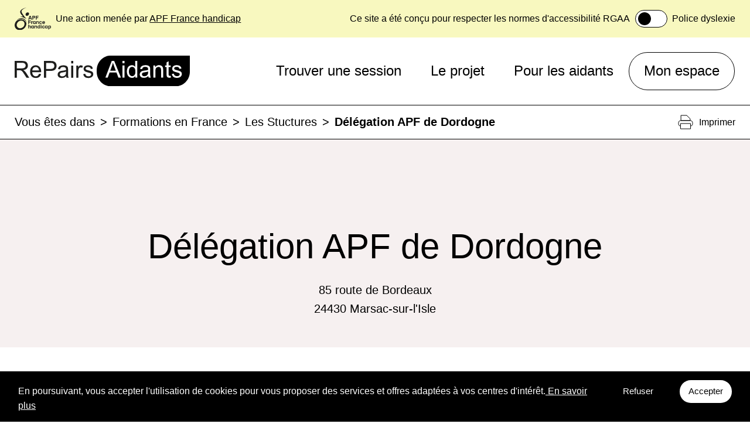

--- FILE ---
content_type: text/html; charset=UTF-8
request_url: https://www.repairsaidants.com/structures/delegation-apf-de-dordogne/
body_size: 60813
content:
<!DOCTYPE html><html lang="fr"><head><meta charSet="utf-8"/><meta http-equiv="x-ua-compatible" content="ie=edge"/><meta name="viewport" content="width=device-width, initial-scale=1, shrink-to-fit=no"/><meta name="generator" content="Gatsby 4.25.5"/><meta data-react-helmet="true" name="description" content="Découvrez les formations RePairs Aidants proposées par Délégation APF de Dordogne auprès de notre page dédiée."/><meta data-react-helmet="true" property="og:title" content="Délégation APF de Dordogne"/><meta data-react-helmet="true" property="og:description" content="Découvrez les formations RePairs Aidants proposées par Délégation APF de Dordogne auprès de notre page dédiée."/><meta data-react-helmet="true" property="og:type" content="website"/><meta data-react-helmet="true" property="og:url" content="https://www.repairsaidants.com//structures/delegation-apf-de-dordogne/"/><meta data-react-helmet="true" name="twitter:card" content="summary"/><meta data-react-helmet="true" name="twitter:creator" content="Yzy Digital"/><meta data-react-helmet="true" name="twitter:title" content="Délégation APF de Dordogne"/><meta data-react-helmet="true" name="twitter:description" content="Découvrez les formations RePairs Aidants proposées par Délégation APF de Dordogne auprès de notre page dédiée."/><style data-href="/styles.45fe121d0cfa309172b1.css" data-identity="gatsby-global-css">:root{--primary: ;--secondary: ;--success: ;--warn: ;--tertiary: ;--alert: ;--alert-light: ;--header: ;--info: ;--info-light: ;--contrasted: ;--warning: ;--warning-light: ;--font:Arial,Helvetica,sans-serif;--darken: ;--max-width:90rem;--vertical-padding:4.375rem;--padding:1.5625rem;--margin:1.5625rem}@font-face{font-family:dyslexicFont;src:url(/static/OpenDyslexic-Regular-59a86b216c044c283e23244a7b8aee7c.otf)}*{box-sizing:border-box;color:unset;font-style:normal;margin:0;padding:0;text-decoration:none}html{font-family:Arial,Helvetica,sans-serif;font-size:100%;height:100%;line-height:1.6;text-rendering:optimizeLegibility}body{background-color:var(--tertiary);font-family:var(--font)}article,aside,details,figcaption,figure,footer,header,main,menu,nav,section,summary{display:block}audio,canvas,progress,video{display:inline-block}audio:not([controls]){display:none;height:0}progress{vertical-align:baseline}[hidden],template{display:none}a{background-color:transparent}abbr[title]{border-bottom:1px dotted rgba(0,0,0,.5);cursor:help;text-decoration:none}b,strong{font-weight:inherit;font-weight:bolder}dfn{font-style:italic}mark{background-color:#ff0;color:#000}small{font-size:80%}img{border-style:none;height:auto;margin-bottom:var(--margin);margin-left:0;margin-right:0;margin-top:0;max-width:100%;padding:0}svg:not(:root){overflow:hidden}code,kbd,pre,samp{font-size:16px;font-size:1rem}figure{margin-bottom:var(--margin);margin-left:0;margin-right:0;margin-top:0;padding:0}hr{background:rgba(0,0,0,.2);border:none;box-sizing:content-box;height:1px;margin:0 0 calc(1.45rem - 1px);overflow:visible;padding:0}button,input,optgroup,select,textarea{font:inherit;margin:0}optgroup{font-weight:700}button,input{overflow:visible}button,select{appearance:none;-webkit-appearance:none;text-transform:none}[type=reset],[type=submit],button,html [type=button]{-webkit-appearance:button}[type=button]::-moz-focus-inner,[type=reset]::-moz-focus-inner,[type=submit]::-moz-focus-inner,button::-moz-focus-inner{border-style:none;padding:0}[type=button]:-moz-focusring,[type=reset]:-moz-focusring,[type=submit]:-moz-focusring,button:-moz-focusring{outline:1px dotted #000}fieldset{border:1px solid silver;margin-bottom:var(--margin);margin-left:0;margin-right:0;margin-top:0;padding:0}legend{box-sizing:border-box;color:inherit;display:table;max-width:100%;padding:0;white-space:normal}textarea{overflow:auto}[type=checkbox],[type=radio]{box-sizing:border-box;padding:0}[type=number]::-webkit-inner-spin-button,[type=number]::-webkit-outer-spin-button{height:auto}[type=search]{-webkit-appearance:textfield;outline-offset:-2px}[type=search]::-webkit-search-cancel-button,[type=search]::-webkit-search-decoration{-webkit-appearance:none}::-webkit-input-placeholder{color:inherit;opacity:.54}::-webkit-file-upload-button{-webkit-appearance:button;font:inherit}.h1,h1{font-size:40px;font-size:2.5rem}.h1,.h2,h1,h2{color:inherit;font-weight:400;line-height:1.1;margin:0;margin-bottom:var(--margin);padding:0}.h2,h2{font-size:32px;font-size:2rem;text-rendering:optimizeLegibility}.h3,h3{font-size:26px;font-size:1.625rem;font-weight:300}.h3,.h4,h3,h4{color:inherit;line-height:1.1;margin:0;margin-bottom:var(--margin);padding:0;text-rendering:optimizeLegibility}.h4,h4{font-size:20px;font-size:1.25rem;font-weight:400}.h5,h5{font-size:20px;font-size:1.25rem}.h5,.h6,h5,h6{color:inherit;font-weight:400;line-height:1.1;margin:0;margin-bottom:var(--margin);padding:0;text-rendering:optimizeLegibility}.h6,h6{font-size:16px;font-size:1rem}hgroup{margin:0;margin-bottom:var(--margin);padding:0}ol,ul{list-style-position:inside;margin:0;padding:0}ol,ul{font-size:16px;font-size:1rem}dd,dl{margin:0;margin-bottom:var(--margin)}dd,dl,p{padding:0}p{font-size:16px;font-size:1rem;margin:0}pre{word-wrap:normal;background:rgba(0,0,0,.04);border-radius:3px;font-size:14px;font-size:.875rem;overflow:auto;padding:var(--padding)}pre,table{line-height:1.6;margin:0;margin-bottom:var(--margin)}table{border-collapse:collapse;font-size:16px;font-size:1rem;padding:0;width:100%}blockquote{margin:0 var(--margin) var(--margin);padding:0}address,form,iframe,noscript{margin:0 0 var(--margin) 0;padding:0}b,dt,strong,th{font-weight:700}ol li,ul li{padding-left:0}li>ol,li>ul{margin-bottom:calc(var(--margin)/2);margin-left:var(--margin);margin-top:calc(var(--margin)/2)}blockquote :last-child,li :last-child,p :last-child{margin-bottom:0}li>p{margin-bottom:calc(var(--margin)/2)}code,kbd,samp{font-size:14px;font-size:.875rem;line-height:1.6}abbr,acronym{border-bottom:1px dotted rgba(0,0,0,.5);cursor:help}td,th,thead{text-align:left}td,th{font-feature-settings:"tnum";-moz-font-feature-settings:"tnum";-ms-font-feature-settings:"tnum";-webkit-font-feature-settings:"tnum";border-bottom:1px solid rgba(0,0,0,.12);padding:1rem}td:first-child,th:first-child{padding-left:0}td:last-child,th:last-child{padding-right:0}code,tt{background-color:rgba(0,0,0,.04);border-radius:3px;padding:var(--padding) 0}pre code{background:none;line-height:1.6}code:after,code:before,tt:after,tt:before{content:" ";letter-spacing:-.2rem}pre code:after,pre code:before,pre tt:after,pre tt:before{content:""}.container{margin:0 auto;max-width:var(--max-width);width:100%}.button_container{text-align:center}.responsive-padding{padding:0 var(--padding)}.section-center{margin:auto;max-width:var(--max-width);width:95%}form{display:block;max-width:100%;width:100%}.baseline{margin:auto;max-width:838px;text-align:center}input:not(.MuiInputBase-input,.PrivateSwitchBase-input,.MuiSelect-nativeInput){border:1px solid var(--secondary);border-radius:50px;display:inline-block;margin-bottom:var(--margin);opacity:1;padding:calc(var(--padding)/2) var(--padding);transition:.3s;width:100%}input:not(.MuiInputBase-input,.PrivateSwitchBase-input,.MuiSelect-nativeInput)::placeholder{color:#c4c4c4}input[type=checkbox]{text-align:center}textarea:not(.MuiInputBase-input){border:none;font-size:20px;font-size:1.25rem;margin:1px;outline:1px solid var(--secondary);resize:none;width:100%}textarea:not(.MuiInputBase-input)::placeholder{padding:var(--padding)/2}.spider-leg-container{height:1px;overflow:display;width:1px;will-change:transform}.spider-leg-container:hover{cursor:pointer}.spider-leg-container .spider-leg-pin{position:relative;z-index:1}.spider-leg-container .spider-leg-pin.default-spider-pin{background-image:url(https://cdnjs.cloudflare.com/ajax/libs/leaflet/1.0.0-beta.2/images/marker-icon.png);height:41px;margin-left:-11.5px;margin-top:-38.5px;position:relative;width:25px}.spider-leg-container .spider-leg-line{background-color:#343434;bottom:0;height:0;left:0;opacity:.45;position:absolute;transform-origin:bottom;width:2px;z-index:0}.spider-leg-container:hover .spider-leg-line{opacity:1}.spider-leg-container.animate{transition:margin .15s linear}.spider-leg-container.exit,.spider-leg-container.initial{height:0;margin-left:0!important;margin-top:0!important}.spider-leg-container.animate .spider-leg-line{transition:all .15s linear;transition-delay:inherit}.spider-leg-container.animate.exit .spider-leg-line,.spider-leg-container.animate.initial .spider-leg-line{height:0!important}select{background:var(--tertiary);background:url('data:image/svg+xml;utf8,<svg version="1.1" id="Layer_1" xmlns="http://www.w3.org/2000/svg" xmlns:xlink="http://www.w3.org/1999/xlink" x="0px" y="0px" viewBox="0 0 122.88 66.91" style="enable-background:new 0 0 122.88 66.91" xml:space="preserve" width="15" height="15"><g><path d="M11.68,1.95C8.95-0.7,4.6-0.64,1.95,2.08c-2.65,2.72-2.59,7.08,0.13,9.73l54.79,53.13l4.8-4.93l-4.8,4.95 c2.74,2.65,7.1,2.58,9.75-0.15c0.08-0.08,0.15-0.16,0.22-0.24l53.95-52.76c2.73-2.65,2.79-7.01,0.14-9.73 c-2.65-2.72-7.01-2.79-9.73-0.13L61.65,50.41L11.68,1.95L11.68,1.95z"></path></g></svg>') no-repeat scroll 90% 55% transparent;border:1px solid var(--secondary);border-radius:50px;font-size:20px;font-size:1.25rem;font-weight:700;overflow:hidden;padding:calc(var(--padding)/2) 75px calc(var(--padding)/2) 20px;text-overflow:ellipsis;width:100%}.button-container{display:flex;justify-content:center}.button:not(.MuiButtonBase-root,.Header__subLinkPart2),button:not(.MuiButtonBase-root,.Header__subLinkPart2){background:transparent;border:1px solid #000;cursor:pointer;display:inline-block;font-size:20px;font-size:1.25rem;font-weight:700;margin:0 auto;padding:calc(var(--padding)/2) var(--padding);text-align:center;white-space:nowrap}.button:not(.MuiButtonBase-root,.Header__subLinkPart2):focus,.button:not(.MuiButtonBase-root,.Header__subLinkPart2):hover,button:not(.MuiButtonBase-root,.Header__subLinkPart2):focus,button:not(.MuiButtonBase-root,.Header__subLinkPart2):hover{border:1px solid var(--secondary)}.capitalize{text-transform:capitalize}.sr-only:not(:focus):not(:active){clip:rect(0 0 0 0);-webkit-clip-path:inset(50%);clip-path:inset(50%);height:1px;overflow:hidden;position:absolute;white-space:nowrap;width:1px}details>summary{list-style:none}details>summary::-webkit-details-marker{display:none}details[open]>:not(summary){animation:details-show .5s ease-in-out}@keyframes details-show{0%{opacity:0}}@media screen and (min-width:768px){.h1,h1{font-size:60px;font-size:3.75rem}.h2,h2{font-size:50px;font-size:3.125rem}.h3,h3{font-size:40px;font-size:2.5rem}.h4,h4{font-size:30px;font-size:1.875rem}.h5,.h6,h5,h6,ol,p,ul{font-size:20px;font-size:1.25rem}}@media print{.FooterPartner,.Header__sub,.Section.ArticlesList,.Section.Exergue .Exergue__icon,.Section.SessionForm,.UnfoldableText__icon,.button_container,footer,header{display:none!important}.Section{padding:var(--padding)!important}.Section.Magazine.filtres_ArticlesList .Section.ArticlesList{display:flex!important}.ArticleBlockExtended__arrow,.ArticleBlock__arrow{display:none!important}.FormationMenu__wrapper p{margin:auto!important;padding:0!important}.Recherche-formation .moteur{display:none!important}.Recherche-formation .formation summary{grid-template-columns:.25fr .5fr 1fr .5fr auto!important}.FormationMenu{grid-template-columns:1fr 1fr!important}.Section.titre_page_statique{padding:var(--padding)!important}.Section.Exergue h2{margin:auto!important}.UnfoldableText__markdown--blurred{-webkit-text-fill-color:unset!important;background:none!important;height:auto!important;max-height:none!important}.UnfoldableText__markdown{overflow:visible!important}.Article-markdown__Published--Social-logo,.Article-markdown__Share{display:none!important}.Article-markdown__image{margin-bottom:auto!important}.Article-markdown blockquote{background:#f5f5f5!important}.Article-markdown h2,.Article-markdown h3,.Article-markdown h4,.Article-markdown h5,.Article-markdown h6{color:#000!important}.Article-markdown__Published--Author{border-left:none!important}.Section.Banner.component_wrapper_color,img{filter:grayscale(100%)}.Next-formation .formation summary{grid-template-columns:.25fr .5fr 1fr .5fr auto!important}}.FooterPartner{padding:60px var(--padding);width:100%}.FooterPartner__container{align-items:center;display:flex;flex-direction:row;flex-wrap:wrap;justify-content:center;margin:0 auto;max-width:1050px;width:100%}@media screen and (min-width:1610px){.FooterPartner__container{max-width:100%}}.Footer{background-color:var(--secondary);color:var(--contrasted);padding:calc(var(--padding)*3) calc(var(--padding)*3) var(--padding);position:relative}.Footer__Wrapper{display:flex;flex-direction:column}@media screen and (min-width:768px){.Footer__Wrapper{flex-direction:row;gap:70px}}.Footer__right-content{align-items:flex-start;display:flex;flex-direction:column}@media screen and (min-width:768px){.Footer__right-content{flex-direction:row;gap:40px;margin-left:auto}}.Footer__right-content div{margin-bottom:var(--margin)}.Footer__Logo{max-width:330px;min-width:200px;width:100%}.Footer__List-title,.Footer__List-title-link{font-size:20px;font-weight:400}.Footer__slide-animation{position:relative;width:-webkit-max-content;width:max-content}.Footer__slide-animation:after{background-color:var(--contrasted);bottom:0;content:"";height:.05em;left:0;position:absolute;transform:scaleX(0);transform-origin:bottom right;transition:transform .35s ease-out;width:100%}.Footer__slide-animation:hover:after{transform:scaleX(1);transform-origin:bottom left}.Footer__arrow{bottom:150px;position:absolute;right:20px}@media screen and (min-width:768px){.Footer__arrow{display:none}}.Footer__Sub-title{align-items:center;background-color:#000;border-top:1px solid var(--tertiary);color:var(--contrasted);display:flex;gap:20px;padding-top:var(--padding)}@media screen and (min-width:768px){.Footer__Sub-title{border-top:0;padding:0;text-align:left}}.Footer ul{list-style-type:none}.Footer ul li{margin-bottom:calc(var(--margin)*.5)}.Header{background-color:var(--tertiary);position:sticky;position:-webkit-sticky;top:0;z-index:1000}.Header__info{align-items:center;background-color:var(--header);display:flex;font-size:10px;padding:calc(var(--padding)*.5) var(--padding);position:relative;text-align:center}@media screen and (min-width:768px){.Header__info{font-size:1rem}}.Header__info .container{align-items:center;display:flex}@media screen and (min-width:768px){.Header__info .container{justify-content:space-between}}.Header__info .info__text__right{display:none}@media screen and (min-width:1100px){.Header__info .info__text__right{align-items:center;display:flex;flex-direction:row}}.Header__info a{text-decoration:underline}.Header__info p{font-size:1rem}.Header__info .info__text__left{align-items:center;display:flex;flex-direction:row}.Header__info .info__text__left img{margin:0 calc(var(--margin)/3) 0 0}.Header__info .info__text__right .text{margin-right:calc(var(--margin)/3)}.Header__info .info__text__right .switch__container{align-items:center;display:flex;flex-direction:row}.Header__info .info__text__right .switch__container .label{display:inline-block;margin-left:calc(var(--margin)/3)}.Header__info .info__text__right .switch{cursor:pointer;display:inline-block;height:30px;overflow:hidden;position:relative;width:55px}.Header__info .info__text__right .switch input{height:0;left:-30px;position:absolute;top:-30px;width:0}.Header__container .burger .Header__info .info__text__right .switch input+span:after,.Header__container .burger .Header__info .info__text__right .switch input+span:before,.Header__info .info__text__right .switch .Header__container .burger input+span:after,.Header__info .info__text__right .switch .Header__container .burger input+span:before,.Header__info .info__text__right .switch input+span{background:#fff;border:1px solid;border-radius:20px;bottom:0;left:0;position:absolute;right:0;top:0}.Header__container .burger .Header__info .info__text__right .switch input:checked+span:after,.Header__container .burger .Header__info .info__text__right .switch input:checked+span:before,.Header__info .info__text__right .switch .Header__container .burger input:checked+span:after,.Header__info .info__text__right .switch .Header__container .burger input:checked+span:before,.Header__info .info__text__right .switch input:checked+span{background:hsla(0,4%,85%,.556)}.Header__info .info__text__right .switch input+span:before{background:#000;border-radius:50%;content:"";display:inline-block;height:22px;left:4px;position:absolute;top:50%;transform:translateY(-50%);width:22px}.Header__info .info__text__right .switch input:checked+span:before{left:27px;transition:all .5s}.Header__container{position:relative}.Header__container .burger{align-items:center;-webkit-appearance:none;appearance:none;background-color:var(--warning);border:none;border-radius:0;display:flex;height:65px;justify-content:center;margin:0;outline:0;padding:0;text-align:center;width:65px;z-index:10}@media screen and (min-width:1100px){.Header__container .burger{display:none}}.Header__container .burger span,.Header__container .burger span:after,.Header__container .burger span:before{background:#000;border-radius:10px;display:inline-block;height:2px;position:relative;width:20px}.Header__container .burger span:after,.Header__container .burger span:before{content:"";left:0;position:absolute}.Header__container .burger span:before{top:5px;width:100%}.Header__container .burger span:after{bottom:5px}.Header__text{font-size:16px;font-weight:400;line-height:18px;min-height:40px}.Header__settings{cursor:pointer;font-weight:700;text-decoration:underline}.Header__navbar{background-color:var(--tertiary);border-bottom:1px solid var(--secondary);width:100%;z-index:100}.Header__navbar.active .Header__links{display:block;font-size:24px;transition:all .3s ease-in-out}.Header__navbar.active .Header__links .Header__logoMenu{left:0;margin:0;padding:20px;position:fixed;top:0;z-index:101}.Header__navbar.active .Header__links .Close_menu{border:none;padding:10px 3px;position:fixed;right:0;top:0;z-index:101}.Header__navbar.active .Header__links .Close_menu button{height:-webkit-min-content;height:min-content;width:-webkit-fit-content;width:-moz-fit-content;width:fit-content}.Header__navbar.active .Header__links .Close_menu img{margin:0}.Header__navbar.active .Header__links .Header__categories{align-items:center;background:#fff;bottom:0;display:flex;flex-direction:column;height:100vh;left:0;padding-top:85px;position:fixed;right:0;top:0;z-index:100}.Header__navbar.active .Header__links .Header__categories>li:first-child{border-top:1px solid #000}.Header__navbar.active .Header__links .Header__categories .Header__link--4:hover{background-color:var(--primary);box-shadow:0 0 0 2px var(--secondary)}.Header__navbar.active .Header__links .Header__dropdown,.Header__navbar.active .Header__links .Header__navLink{border-bottom:1px solid #000;padding:var(--padding);width:100%}.Header__navbar.active .Header__links .Header__dropdown-content{background:none;box-shadow:none;display:block;max-height:0;min-width:none;padding:0;transition:max-height .9s;width:100%}.Header__navbar.active .Header__links .Header__dropdown-content>li{max-height:0;opacity:0;transition:max-height .9s,opacity 1s}.Header__navbar.active .Header__links .Header__dropdown-content li{margin:0}.Header__navbar.active .Header__links .Header__dropdown-content li a{padding:0}.Header__navbar.active .Header__links .Header__dropdown.active{padding-top:15px;text-align:left;z-index:1}.Header__navbar.active .Header__links .Header__dropdown.active .Header__dropdown-content{max-height:500px}.Header__navbar.active .Header__links .Header__dropdown.active .Header__dropdown-content>li{max-height:500px;opacity:1}.Header__navbar.active .Header__links .Header__link-header{padding:0}.Header__navbar .container{align-items:center;display:flex;justify-content:space-between}@media screen and (min-width:1100px){.Header__navbar{padding:var(--padding)}}.Header__categories{align-items:center;display:flex}.Header .Header__categories>li,.Header__navLink{list-style:none;padding:calc(var(--padding)*.5) 0}.Header .Header__categories>li.Header__button,.Header__navLink.Header__button{padding:0}.Header__dropdown{display:inline-block;padding:calc(var(--padding)*.5) 0;position:relative}.Header__dropdown-content{background:var(--tertiary);box-shadow:0 8px 8px 0 rgba(0,0,0,.251);margin:0;min-width:250px;padding:var(--padding) 0;top:50px;width:100%}.Header__dropdown-content li{display:block;font-size:20px;font-size:1.25rem;text-decoration:none}.Header__dropdown-content li a{display:block;padding:calc(var(--padding)*.25) var(--padding)}.Header__dropdown-content li:hover{background:var(--secondary);color:var(--tertiary)}@media screen and (min-width:1100px){.Header__dropdown-content{left:-999999999px;position:absolute;z-index:-1}}.Header__dropdown:focus .Header__dropdown-content,.Header__dropdown:focus-within .Header__dropdown-content,.Header__dropdown:hover .Header__dropdown-content{left:calc(50% - 125px);z-index:1}.Header__text-logo{height:60px;width:299px}@media screen and (max-width:1100px){.Header__text-logo{height:40px;padding-left:calc(var(--padding)/2);width:auto}}.Header__text-logo img{height:100%;margin:auto;width:100%}.Header__links{border:none;border-radius:0;display:none;transition:all .3s ease-in-out}@media screen and (min-width:1100px){.Header__links{display:flex;flex-direction:row;font-size:24px;position:relative}.Header__links .Close_menu{display:none}.Header .Header__categories>li{display:flex;flex-direction:row;font-size:24px;position:relative}.Header__logoMenu{display:none}}.Header .button__dropdown,.Header__link-header{font-size:24px;padding:0 var(--padding);text-align:center}.Header .button__dropdown{background:transparent;border:none;border-radius:0;cursor:auto;font-size:24px;font-weight:400}.Header .button__dropdown:focus,.Header .button__dropdown:hover{border:none}.Header__link--4{align-items:center;border:1px solid #000;border-radius:50px;display:inline-flex;margin:0 1px;padding:calc(var(--padding)*.5) var(--padding)!important;text-align:center;white-space:nowrap}@media screen and (max-width:1000px){.Header__link--4{margin-top:30px}}.Header__link--4:hover{background-color:var(--primary);box-shadow:0 0 0 2px var(--secondary)}.Header__sub{background:var(--tertiary);border-bottom:1px solid var(--secondary);padding:calc(var(--padding)*.5) var(--padding);position:relative;width:100%;z-index:100}.Header__sub .container{align-items:center;display:flex;justify-content:space-between;margin:0 auto;max-width:var(--max-width)}.Header__subPart1{display:flex;font-size:20px;margin:auto 0}.Header__container .burger .Header__subPart1 span:after,.Header__container .burger .Header__subPart1 span:before,.Header__subPart1 .Header__container .burger span:after,.Header__subPart1 .Header__container .burger span:before,.Header__subPart1 span{padding-right:9px}.Header__subText,.Header__subText--anchor{display:none}@media screen and (min-width:768px){.Header__subText,.Header__subText--anchor{display:inline-block}}.Header__subPage,.Header__subPage--anchor{display:inline-block}.Header__lastSubPage{font-weight:700}.Header__subLinkPart1{cursor:pointer}.Header__subLinkPart2{align-items:center;-webkit-appearance:none;appearance:none;background:none;border:none;border-radius:0;cursor:pointer;display:flex;font-size:100%;font-weight:400;margin:0 0 0 auto;padding:0}.Header__subLinkPart2:focus,.Header__subLinkPart2:hover{border:none}.Header__subLinkPart2 img{margin:auto}@media screen and (min-width:768px){.Header__subLinkPart2 img{margin-right:10px}}.Header__container .burger .Header__subLinkPart2 span:after,.Header__container .burger .Header__subLinkPart2 span:before,.Header__subLinkPart2 .Header__container .burger span:after,.Header__subLinkPart2 .Header__container .burger span:before,.Header__subLinkPart2 span{display:none}@media screen and (min-width:768px){.Header__container .burger .Header__subLinkPart2 span:after,.Header__container .burger .Header__subLinkPart2 span:before,.Header__subLinkPart2 .Header__container .burger span:after,.Header__subLinkPart2 .Header__container .burger span:before,.Header__subLinkPart2 span{display:block}}.Header-Modal::backdrop{background:rgba(0,0,0,.7)}.Header-Modal{box-shadow:0 4px 4px rgba(0,0,0,.25);margin:10% auto;min-height:46px;width:548px;z-index:99}.Header-Modal__closingHeader{align-items:center;display:flex;flex-direction:row;justify-content:space-between;padding:35px 0 0 35px}.Header-Modal__closingHeader img{cursor:pointer;margin-right:8px;margin-top:-85px}.Header-Modal__container{align-items:center;display:flex;flex-direction:column}.Header-Modal h2{font-size:40px}.Header-Modal__Switch-container{align-items:center;border-bottom:1px solid;border-top:1px solid;display:flex;flex-direction:row;padding:37px 0}.Header-Modal__Switch-container p{font-size:20px;margin-left:30px}.Header-Modal__switch{cursor:pointer;display:inline-block;height:40px;margin-left:50px;overflow:hidden;position:relative;width:70px}.Header-Modal__switch input{height:0;left:-30px;position:absolute;top:-30px;width:0}.Header-Modal__switch .Header__container .burger input+span:after,.Header-Modal__switch .Header__container .burger input+span:before,.Header-Modal__switch input+span,.Header__container .burger .Header-Modal__switch input+span:after,.Header__container .burger .Header-Modal__switch input+span:before{background:#fff;border:1px solid;border-radius:20px;bottom:0;left:0;position:absolute;right:0;top:0}.Header-Modal__switch .Header__container .burger input:checked+span:after,.Header-Modal__switch .Header__container .burger input:checked+span:before,.Header-Modal__switch input:checked+span,.Header__container .burger .Header-Modal__switch input:checked+span:after,.Header__container .burger .Header-Modal__switch input:checked+span:before{background:hsla(0,4%,85%,.556)}.Header-Modal__switch .Header__container .burger input+span:before,.Header-Modal__switch input+span:before,.Header__container .burger .Header-Modal__switch input+span:before{background:#000;border-radius:50%;content:"";display:inline-block;height:32px;left:4px;position:absolute;top:50%;transform:translateY(-50%);transition:all .5s;width:32px}.Header-Modal__switch input:checked+span:before{left:34px}.Banner.Section{padding:calc(var(--padding)*2) 0}.Banner__wrapper{background-color:var(--warning-light)}.Banner .container{align-items:center;display:flex;flex-direction:column;justify-content:space-between}@media screen and (min-width:768px){.Banner .container{flex-direction:row}}.Banner .container>div{width:100%}.Banner .container .text{padding:0 calc(var(--padding)*2)}@media screen and (min-width:768px){.Banner .container .text{width:40vw}}.Banner .container .image{margin:0 auto;padding:calc(var(--padding)*2) 0 0 calc(var(--padding)*2)}@media screen and (min-width:768px){.Banner .container .image{padding:0 0 0 calc(var(--padding)*2);width:60vw}}.Banner .container .image img{margin:0}.Section{align-items:center;display:flex;flex-direction:column;padding:calc(var(--padding)*2) 0 0}.button_container{z-index:50}.ButtonBlock{border:1px solid var(--secondary);border-radius:50px;cursor:pointer;display:inline-block;font-size:20px;font-weight:500;margin:1px auto 0;padding:calc(var(--padding)*.5) var(--padding)}.ButtonBlock:focus,.ButtonBlock:hover{box-shadow:0 0 0 2px var(--secondary)}.button_primary{background:var(--primary)!important}.button_primary,.button_secondary{border-color:transparent!important}.button_secondary{background:var(--secondary)!important;color:#fff!important;width:262px!important}.FormationList{display:flex;flex-direction:column;margin:0 auto;max-width:var(--max-width);padding-left:0;padding-right:0}.FormationList__DatePicker1{flex:1 1}.FormationList td,.FormationList th{border-bottom:1px solid #000;font-size:16px;text-align:center}.FormationList tr{border-top:1px solid #000}.FormationList th{font-weight:700}.FormationList__table-cell{max-width:200px;padding:20px 0}@media screen and (max-width:900px){.FormationList__table-cell{max-width:none}}.FormationList__status{border-radius:20px;padding:10px}@media screen and (max-width:900px){.FormationList .FormationList__table-cell{border-bottom:1px solid var(--secondary);display:flex;justify-content:space-between;padding:5px 0}.FormationList .FormationList__table-cell:before{content:attr(data-label);display:block;float:left;font-weight:700}.FormationList #arrow{justify-content:center}.FormationList .FormationList__table{display:none}.FormationList .FormationList__responsive{display:flex;flex-direction:column}}form{display:flex;flex-direction:column;justify-content:center;margin-top:var(--margin)}.button_container{margin:var(--margin) 0}.CardBlock{color:var(--secondary);display:block;position:relative}.ArticleBlock{padding:calc(var(--padding)*.5)}.ArticleBlock,.ArticleBlock a{display:flex;flex-direction:column;justify-content:space-between;width:100%}.ArticleBlock a{height:100%;padding:calc(var(--padding)*2)}.ArticleBlock a:hover{background:var(--secondary);color:var(--tertiary)}.ArticleBlock a:hover .fleche__icon{fill:var(--tertiary)}.ArticleBlock a:hover .fleche__circle{stroke:var(--tertiary);fill:var(--secondary)}.ArticleBlock__text{font-size:2rem;-webkit-hyphens:auto;hyphens:auto}.ArticleBlock__visuelImg{align-items:center;display:flex;flex-direction:column}.ArticleBlock__arrow{margin-top:calc(var(--margin)*2);width:100%}.ArticleBlock__arrowText{align-items:center;display:flex;font-size:20px;font-weight:700;justify-content:space-between}.ArticleBlock__img img{margin:0}.ArticleBlock__img img:hover{border-radius:30px;outline:1px solid #000}.AccordeonActions{background-color:var(--darken);display:flex;flex-basis:100%;justify-content:center;margin-top:-1px;padding:0;width:100%}.AccordeonActions:empty{margin-top:0}.AccordeonActions+.ArticlesList{padding:0}.AccordeonActions .actions{max-width:848px;padding:calc(var(--padding)*2) 0;width:100%}@media screen and (min-width:768px){.AccordeonActions .actions{padding:calc(var(--padding)*2)}}.AccordeonActions details{border:1px solid var(--tertiary);color:var(--tertiary);margin-bottom:var(--margin);padding:var(--padding)}.AccordeonActions details:last-of-type{margin-bottom:0}.AccordeonActions details .actions_desc{margin-top:var(--margin)}.AccordeonActions details .actions_desc .action_desc{display:flex}.AccordeonActions details .actions_desc .action_desc>div{flex:1 1}.AccordeonActions details summary{align-items:center;cursor:pointer;display:flex}.AccordeonActions details summary .svg{display:flex;margin-left:auto;transition:all .3s ease-in-out}.AccordeonActions details summary .action_theme{font-size:1.25rem}.AccordeonActions details summary:hover .svg{transform:scale(1.2)}.AccordeonActions details summary:hover .action_theme{text-decoration:underline}.AccordeonActions details[open] .svg{transform:rotate(90deg)}.AccordeonActions .Section__title{color:var(--tertiary);margin:0 auto;margin-bottom:calc(var(--margin)*2);padding:0 calc(var(--padding)*2);text-align:center}.ArticleBlockExtended{display:flex;flex-direction:column;justify-content:space-between;padding:calc(var(--padding)*.5);width:100%}@media screen and (min-width:1024px){.ArticleBlockExtended{flex-direction:row}}.ArticleBlockExtended a{display:flex;flex-direction:column;height:100%;justify-content:space-between;padding:calc(var(--padding)*2);width:100%}.ArticleBlockExtended a:hover{background:var(--secondary);color:var(--tertiary)}.ArticleBlockExtended a:hover .fleche__icon{fill:var(--tertiary)}.ArticleBlockExtended a:hover .fleche__circle{stroke:var(--tertiary);fill:var(--secondary)}.ArticleBlockExtended__main{display:flex;flex:1 1}.ArticleBlockExtended__contain{display:flex;flex-basis:100%;flex-direction:column;justify-content:space-between}@media screen and (min-width:1024px){.ArticleBlockExtended__contain{padding-right:var(--padding)}}.ArticleBlockExtended__text{font-size:2rem;-webkit-hyphens:auto;hyphens:auto}.ArticleBlockExtended__visuelImg{align-items:center;display:flex;flex-direction:column}.ArticleBlockExtended__arrow{margin-top:calc(var(--margin)*2);width:100%}.ArticleBlockExtended__arrowText{align-items:center;display:flex;font-size:20px;font-weight:700;justify-content:space-between}.ArticleBlockExtended__imgContainer{align-items:center;display:flex;flex:1 1;justify-content:center}.ArticleBlockExtended__img img{margin:0}.Section.Magazine.filtres+.ArticlesListContainer .ArticlesList{padding:0}.ArticlesList{flex:3 1;margin:0 auto;overflow-x:visible}.ArticlesListContainer{width:100%}.ArticlesList h2{margin:0 auto;margin-bottom:calc(var(--margin)*2);margin-right:auto;padding:0 calc(var(--padding)*2)}.ArticlesList__container{display:flex;flex-basis:100%;flex-wrap:wrap;gap:1px;max-width:var(--max-width);width:100%}.ArticlesList__block,.ArticlesList__extendedBlock{display:flex;justify-content:center;outline:1px solid #000;width:100%}@media print{.ArticlesList__block,.ArticlesList__extendedBlock{width:calc(33.33333% - 1px)}}@media screen and (min-width:768px){.ArticlesList__block,.ArticlesList__extendedBlock{justify-content:center;width:49.95%;width:calc(50% - 1px)}}@media screen and (min-width:1240px){.ArticlesList__block,.ArticlesList__extendedBlock{width:33.28%;width:calc(33.33333% - 1px)}}.ArticlesList__extendedBlock{display:flex;flex:1 0;justify-content:center}.ArticlesList__extendedBlock .ArticleBlockExtended__abstract{display:none}@media(min-width:1240px){.ArticlesList__extendedBlock{flex:2 0;min-width:500px}.ArticlesList__extendedBlock .ArticleBlockExtended__abstract{display:inline-block}}.ArticlesList button:hover{background-color:var(--primary)}.Next-formation{padding-bottom:0}.Next-formation h2{margin-bottom:calc(var(--margin)*2);text-align:center}.Next-formation .formations{align-items:flex-start;display:flex;flex-direction:column;gap:20px;margin-top:-1px;padding:var(--padding);width:100%}.Next-formation .formations .formation-detail,.Next-formation .formations summary{display:grid;grid-template-columns:1fr;width:100%}@media screen and (min-width:930px){.Next-formation .formations .formation-detail,.Next-formation .formations summary{grid-template-columns:.25fr .5fr 1fr .5fr auto}}.Next-formation .formations .formation-detail>div,.Next-formation .formations summary>div{align-items:center;display:flex;justify-content:center}.Next-formation .formations .formation-detail>div .button,.Next-formation .formations summary>div .button{min-width:170px}.Next-formation .formations .formation-detail>div .button:hover:not(.pass),.Next-formation .formations summary>div .button:hover:not(.pass){box-shadow:0 0 0 2px var(--secondary)}.Next-formation .formations .formation-detail>div .button.pass,.Next-formation .formations summary>div .button.pass{background:#dad320;border:none;cursor:pointer}.Next-formation .formations .formation-detail>div.titre,.Next-formation .formations summary>div.titre{font-size:30px;text-align:center}@media screen and (min-width:930px){.Next-formation .formations .formation-detail>div.titre,.Next-formation .formations summary>div.titre{justify-content:flex-start;text-align:left}}.Next-formation .formations .formation-detail>div.svg,.Next-formation .formations summary>div.svg{margin-top:10px;transform:rotate(90deg);transition:all .3s ease-in-out}.Next-formation .formations .info{padding:var(--padding)}.Next-formation .formations .info .more{margin-top:var(--margin)}.Next-formation .formations[open] summary>div.svg{transform:rotate(270deg)}.Next-formation .no-result{margin-bottom:var(--margin);text-align:center}.Next-formation .button-pressed{background:var(--secondary);border:none;color:var(--tertiary)}.formation-detail-head{display:flex;flex-direction:column;margin-top:-1px;padding-inline-end:calc(var(--padding)*2);padding-inline-start:calc(var(--padding)*2)}@media screen and (max-width:860px){.formation-detail-head{align-items:center;justify-content:center;padding-inline-end:calc(var(--padding)*2);padding-inline-start:calc(var(--padding)*2);text-align:center}}.formation-detail-head .formation-detail{display:grid;grid-template-columns:1fr;width:100%}@media screen and (min-width:930px){.formation-detail-head .formation-detail{grid-template-columns:.25fr .5fr 1fr .5fr auto}}.formation-detail-head .formation-detail>div{align-items:center;display:flex;justify-content:center}.formation-detail-head .formation-detail>div .button{min-width:170px}.formation-detail-head .formation-detail>div .button:hover:not(.pass){box-shadow:0 0 0 2px var(--secondary)}.formation-detail-head .formation-detail>div .button.pass{background:#dad320;border:none;cursor:pointer}.formation-detail-head .formation-detail>div.titre{font-size:30px;text-align:center}@media screen and (min-width:930px){.formation-detail-head .formation-detail>div.titre{justify-content:flex-start}}.formation-detail-head .formation-detail>div.svg{margin-top:10px;transform:rotate(90deg);transition:all .3s ease-in-out}.formation-detail-head .info{padding:var(--padding)}.formation-detail-head .info .more{margin-top:var(--margin)}.formation-detail-head[open] summary>div.svg{transform:rotate(270deg)}#copyContainer{position:relative}#copyMessage{animation:up .5s;background-color:var(--warning-light);border-radius:10px;display:none;font-weight:700;left:50%;opacity:.6;padding:2px 10px;position:absolute;top:-26px;transition:.2 ease-in-out}@keyframes up{0%{transform:translateY(0)}to{transform:translateY(-10%)}}.Formulaire-Modal__container{height:100%;padding:20px}.Formulaire input[type=number]::-webkit-inner-spin-button,.Formulaire input[type=number]::-webkit-outer-spin-button{-webkit-appearance:none;appearance:none}.Formulaire__btn{display:flex;gap:10px;justify-content:center}.Formulaire__btn .button_secondary{width:auto!important}.Formulaire .button_container{margin:10px}.Formulaire__message{flex-direction:column}.Formulaire__message,.Formulaire__message-btn{align-items:center;display:flex;justify-content:center}.Cgu{align-items:center;display:flex;flex-direction:row;justify-content:left}@media screen and (max-width:680px){.Cgu{align-items:start;flex-direction:column}}.Section.Exergue{align-items:flex-start;justify-content:center;padding:calc(var(--padding)*3) calc(var(--padding)/2);text-align:left}@media screen and (min-width:768px){.Section.Exergue{padding:calc(var(--padding)*4) calc(var(--padding)*4)}}.Section.Exergue .exergue-container{-webkit-hyphens:auto;hyphens:auto;max-width:962px;word-break:break-word}.Section.Exergue .a-propos-markdown{padding-top:var(--padding)}.Section.Exergue p{font-size:20px;line-height:35px}@media screen and (min-width:768px){.Section.Exergue p{font-size:30px;line-height:45px}}.Section.Exergue a{color:var(--secondary)!important;text-decoration:underline}.Section.Exergue a[target=_blank]:after{background-image:url([data-uri]);background-repeat:no-repeat;background-size:21px 24px;content:"";display:inline-block;height:23px;margin-left:5px;width:25px}.Section.Exergue .Exergue__icon{align-self:flex-end;display:flex;margin-right:20px;margin-top:40px}@media screen and (min-width:768px){.Section.Exergue .Exergue__icon{margin-right:calc(var(--margin)*2);margin-top:calc(var(--margin)*2)}}.Section.Exergue .Exergue__icon a{margin-left:auto;transition:all .3s ease-in-out}.Section.Exergue .Exergue__icon a svg{height:auto;transition:all .3s ease-in-out;width:80px}@media screen and (min-width:768px){.Section.Exergue .Exergue__icon a svg{width:165px}}.Section.Exergue .Exergue__icon a:hover svg{transform:scale(1.2)}.FAQ-card{max-width:848px;width:100%}.FAQ{background-color:var(--alert-light);font-size:20px;padding:calc(var(--padding)*2) 0;position:relative}.FAQ .Article-markdown p{margin:0}@media screen and (min-width:768px){.FAQ{padding:calc(var(--padding)*4)}}.FAQ details[open] summary~*{animation:fadeInDown 2.5s ease-in}.FAQ details[open] .svggMoins{display:none}@keyframes fadeInDown{0%{max-height:0;overflow:hidden}to{max-height:5000px}}.FAQ details{border-bottom:1px solid var(--secondary);border-top:1px solid var(--secondary);margin-top:-1px;padding:var(--padding);transition:min-height .6s ease}@media screen and (min-width:768px){.FAQ details{padding:var(--padding) 0}}.FAQ details summary{align-items:center;display:flex}.FAQ details summary:hover .question{text-decoration:underline}.FAQ details summary img{padding:0}.FAQ details summary .svgg{cursor:pointer;display:flex;margin-left:auto;transition:all .3s ease-in-out}.FAQ details summary .question{cursor:pointer}.FAQ .Section__title{margin:0 auto;margin-bottom:calc(var(--margin)*2);padding:0 calc(var(--padding)*2);text-align:center}.FAQ__answer{padding-top:20px;text-align:justify}.link-questions{display:flex;flex-direction:row;justify-content:space-between;margin-bottom:10px;padding-top:25px}@media screen and (max-width:770px){.link-questions{padding:var(--padding)}}.link-questions .svg--link__svg{display:block}.link-questions .svg--link__svgActive{display:none}.question--link{transition:all .3s ease-in-out}.question--link:hover .svgg{transform:scale(1.2)}.question--link:hover .question{text-decoration:underline}.signUpPopUp{max-width:var(--max-width)!important;min-height:100vh}.signUpPopUp .content{padding:30px}.FormationMenuBlock{display:flex;flex-direction:column;justify-content:center;outline:1px solid var(--secondary);padding:var(--padding);position:relative;transition:all .3s ease-in-out}@media screen and (min-width:768px){.FormationMenuBlock{padding:calc(var(--padding)*2) calc(var(--padding)*3)}}.FormationMenuBlock:hover{background:var(--secondary);color:var(--tertiary)}.FormationMenuBlock:hover .FormationMenuBlock__svg{filter:invert(100%)}.FormationMenuBlock__title{font-size:50px;font-weight:500}.FormationMenuBlock__button{align-items:center;display:flex}.FormationMenuBlock__buttonTitle{font-size:18px;font-weight:400;margin:0;padding-right:var(--padding)}@media screen and (min-width:768px){.FormationMenuBlock__buttonTitle{font-size:26px}}.FormationMenuBlock a{align-items:center;display:flex;flex-basis:100%;justify-content:space-between}.FormationMenuBlock a div{width:100%}.FormationMenuBlock a .FormationMenuBlock__svg{transition:all .3s ease-in-out}.FormationMenuBlock a:hover .FormationMenuBlock__svg{transform:scale(1.2)}.FormationMenuBlock a:hover .FormationMenuBlock__buttonTitle{text-decoration:underline}.LoginPopUp .MuiInputBase-input-MuiOutlinedInput-input:-webkit-autofill{border-radius:0}.LoginPopUp .email-mobile-btn{align-items:center;display:flex;flex-direction:row;gap:20px;justify-content:center}@media screen and (max-width:1080px){.LoginPopUp .email-mobile-btn{align-items:center;display:flex;flex-direction:column;gap:1px;justify-content:center}}.LoginPopUp .log-in{background-color:#000;border:2px solid #000;border-radius:0;color:#fff}.LoginPopUp .log-in:hover{background-color:#fff;color:#000}.LoginPopUp .sign-up{border:2px solid #000;border-radius:0;color:#000}.RechercheFormationListCard{background-color:#f6f7fb;border-radius:10px;cursor:pointer;gap:15px;padding:14px 12px;width:100%}@media screen and (max-width:867px){.RechercheFormationListCard{gap:15px}}.RechercheFormationListCard:hover{background-color:#000;border:none;color:#fff;transition:.2s ease-in-out}.RechercheFormationListCard.active{background-color:#000;color:#fff}.RechercheFormationListCard:hover .btn-arrow-right{display:none}.RechercheFormationListCard:hover .btn-arrow-down{display:flex}.FormationMenu{display:grid;gap:1px;grid-template-columns:1fr;grid-template-rows:auto;max-width:var(--max-width);width:100%}@media screen and (min-width:1024px){.FormationMenu{grid-template-columns:1fr 1fr}}.FormationMenu__btn{align-items:center;display:flex;justify-content:center;margin-top:50px}.FormationMenu__wrapper .Section__title{margin:0 auto;margin-bottom:var(--margin);padding:0 calc(var(--padding)*2);text-align:center}.FormationMenu__wrapper p{margin:auto;margin-bottom:calc(var(--margin)*2)}.FormationMenu__wrapper.bilien{padding:0}.Section.filtres_ArticlesList{align-items:flex-start;flex-basis:100%;flex-direction:row;padding:0}.Section.filtres{background:var(--tertiary);border-top:1px solid var(--secondary);flex-basis:100%;left:0;padding:0;position:fixed;right:0;top:64px;z-index:90}.Section.filtres nav{display:none}.Section.filtres nav.filtres_visible{background:var(--tertiary);display:block;height:100vh;left:0;position:fixed;right:0;width:100%}.Section.filtres .filtres_mobile_bar{align-items:center;border-bottom:1px solid var(--secondary);display:flex;padding:calc(var(--padding)/2);width:100%}.Section.filtres .filtres_mobile_bar .button_filtres{border:none;border-radius:0;font-size:16px;font-size:1rem;font-weight:400;margin-right:0;padding:0}@media screen and (min-width:1100px){.Section.filtres{align-items:flex-start;border-right:1px solid var(--secondary);flex-basis:30%;margin-left:-1px;margin-top:-1px;padding:0;position:-webkit-sticky;position:sticky;top:115px}.Section.filtres .filtres_mobile_bar{display:none}.Section.filtres nav{display:block}}.Section.filtres+.ArticlesList{padding-top:0}.navigation-item{border-bottom:1px solid var(--secondary);position:relative}.navigation-item .navigation-action{display:block;padding:calc(var(--padding)/2) var(--padding)}.navigation-item .navigation-action:hover,.navigation-item .selected-action{font-weight:700;text-decoration:underline}.navigation-item .navigation-content{padding-left:var(--padding);position:relative;transition:all .3s ease-in-out;z-index:1}.navigation-item .navigation-content a{display:block;padding:calc(var(--padding)/4) var(--padding)}.navigation-item .navigation-content a:hover{font-weight:700}.navigation-item .selected-content{font-weight:700;text-decoration:underline}.navigation-item:hover .navigation-content{display:block;opacity:1}.navigation-item:hover .navigation-action:hover{cursor:pointer;font-weight:700;text-decoration:underline}.DureeBlock .small{font-size:32px}@media screen and (max-width:1080px){.DureeBlock .small{font-size:22px}}.DureeBlock .big-uppercase{font-size:47px;text-transform:uppercase}@media screen and (max-width:1080px){.DureeBlock .big-uppercase{font-size:32px}}.DureeBlock .small-date{font-size:22px}@media screen and (max-width:1080px){.DureeBlock .small-date{font-size:16px}}.DureeBlock .big-uppercase-day{font-size:28px;text-transform:uppercase}@media screen and (max-width:1080px){.DureeBlock .big-uppercase-day{font-size:18px}}.DureeBlock .top-content p{color:#858585}.DureeBlock .duree{align-items:center;display:flex;flex-direction:row;gap:6px}.DureeBlock .duree img{margin:0}.DureeBlock .dates-content{align-items:baseline;display:flex;flex-direction:row;gap:40px}@media screen and (max-width:1080px){.DureeBlock .dates-content{align-items:baseline;display:flex;flex-direction:column;gap:20px}}.DureeBlock .dates-content .adresse{align-items:center;display:flex;gap:6px}.DureeBlock .dates-content .adresse img{margin:0}.DureeBlock .dates-content .info-content .info{align-items:center;display:flex;gap:6px}.DureeBlock .dates-content .info-content .info img{margin:0}.DureeBlock .dates-content .creneaux{display:flex}.DureeBlock .dates-content .creneaux .month{text-transform:uppercase}@media screen and (max-width:500px){.DureeBlock .modal-btn img{display:none}}.lostpass{display:inline-block;margin:calc(var(--margin)/2) 0;text-decoration:underline}.page-priv .titre-page-priv{padding:calc(var(--padding)*3) var(--padding) calc(var(--padding)*2)}.page-priv details summary{align-items:center;border-top:1px solid var(--secondary);display:flex;justify-content:space-between;padding:var(--padding)}.page-priv details h2,.page-priv details h3{margin:0}.page-priv details .icon svg{cursor:pointer;rotate:90deg}.page-priv details .icon svg:focus{outline:none}.page-priv .detail-content-row,.page-priv details[open] summary{border-bottom:1px solid var(--secondary)}.page-priv .detail-content-row{align-items:start;display:flex;flex-direction:column;-webkit-hyphens:auto;hyphens:auto;margin:0 auto;max-width:var(--max-width);padding:var(--padding);word-break:break-word}@media screen and (min-width:768px){.page-priv .detail-content-row{flex-direction:row}}.page-priv .detail-content-row .detail-content-col{flex:1 1}@media screen and (min-width:768px){.page-priv .detail-content-row .detail-content-col{font-size:1.25rem}}.page-priv .detail-content-row .detail-content-col h4{margin:var(--margin) 0 var(--margin)}.page-priv .detail-content-row .detail-content-col h4:first-of-type{margin-top:0}.page-priv .detail-content-row .detail-content-col ul{list-style-type:"- "}.page-priv .detail-content-row .detail-content-col [class*=lien-] a{display:block}.page-priv .detail-content-row .detail-content-col .lien-download a{text-decoration:underline}@media screen and (min-width:768px){.page-priv .detail-content-row .detail-content-col .lien-fiche a{font-size:26px}}.page-priv .detail-content-row .detail-content-col .lien-fiche .arrow{margin-top:var(--margin)}.page-priv .detail-content-row .detail-content-col .lien-fiche .arrow .arrowText{align-items:center;display:flex;justify-content:start}.page-priv .detail-content-row .detail-content-col .lien-fiche .arrow .arrowText svg{margin-left:var(--margin)}.page-priv .detail-content-row .detail-content-col .button_container{margin:0;text-align:left}.page-priv .detail-content-row:last-of-type{border-bottom:none}.page-priv .detail-content-row:first-of-type .detail-content-col:last-of-type{padding-top:calc(var(--padding)/3)}.page-priv details:last-of-type{border-bottom:1px solid var(--secondary)}.page-priv .lien-mon-compte{align-items:center;background:#eff4ff;display:flex;justify-content:space-between;padding:var(--padding)}.page-priv .lien-mon-compte .h2{margin:0}.Formulaire-Modal{display:flex;flex-direction:column}@media screen and (max-width:1080px){.Formulaire-Modal{padding:30px}}.Formulaire-Modal .small{font-size:32px}@media screen and (max-width:1080px){.Formulaire-Modal .small{font-size:22px}}.Formulaire-Modal .big-uppercase{font-size:47px;text-transform:uppercase}@media screen and (max-width:1080px){.Formulaire-Modal .big-uppercase{font-size:32px}}.Formulaire-Modal .small-date{font-size:22px}@media screen and (max-width:1080px){.Formulaire-Modal .small-date{font-size:16px}}.Formulaire-Modal .big-uppercase-day{font-size:28px;text-transform:uppercase}@media screen and (max-width:1080px){.Formulaire-Modal .big-uppercase-day{font-size:18px}}.Formulaire-Modal .top-content p{color:#858585}.Formulaire-Modal .duree{align-items:center;display:flex;flex-direction:row;gap:6px}.Formulaire-Modal .duree img{margin:0}.Formulaire-Modal .dates-content{align-items:baseline;display:flex;flex-direction:row;gap:40px;justify-content:space-between}@media screen and (max-width:1080px){.Formulaire-Modal .dates-content{align-items:baseline;display:flex;flex-direction:column;gap:20px}}.Formulaire-Modal .dates-content .adresse{align-items:center;display:flex;gap:6px}.Formulaire-Modal .dates-content .adresse img{margin:0}.Formulaire-Modal .dates-content .info-content .info{align-items:center;display:flex;gap:6px}.Formulaire-Modal .dates-content .info-content .info img{margin:0}.Formulaire-Modal .dates-content .creneaux{display:flex}.Formulaire-Modal .dates-content .creneaux .month{text-transform:uppercase}@media screen and (max-width:500px){.modal-btn img{display:none}}.FormationHeaderTypeTime .small{font-size:32px}@media screen and (max-width:1080px){.FormationHeaderTypeTime .small{font-size:22px}}.FormationHeaderTypeTime .big-uppercase{font-size:47px;text-transform:uppercase}@media screen and (max-width:1080px){.FormationHeaderTypeTime .big-uppercase{font-size:32px}}.FormationHeaderTypeTime .small-date{font-size:22px}@media screen and (max-width:1080px){.FormationHeaderTypeTime .small-date{font-size:16px}}.FormationHeaderTypeTime .big-uppercase-day{font-size:28px;text-transform:uppercase}@media screen and (max-width:1080px){.FormationHeaderTypeTime .big-uppercase-day{font-size:18px}}.FormationHeaderTypeTime .top-content p{color:#858585}.FormationHeaderTypeTime .duree{align-items:center;display:flex;flex-direction:row;gap:6px}.FormationHeaderTypeTime .duree img{margin:0}.FormationHeaderTypeTime .dates-content{align-items:baseline;display:flex;flex-direction:row;gap:40px}@media screen and (max-width:1080px){.FormationHeaderTypeTime .dates-content{align-items:baseline;display:flex;flex-direction:column;gap:20px}}.FormationHeaderTypeTime .dates-content .adresse{align-items:center;display:flex;gap:6px}.FormationHeaderTypeTime .dates-content .adresse img{margin:0}.FormationHeaderTypeTime .dates-content .info-content .info{align-items:center;display:flex;gap:6px}.FormationHeaderTypeTime .dates-content .info-content .info img{margin:0}.FormationHeaderTypeTime .dates-content .creneaux{display:flex}.FormationHeaderTypeTime .dates-content .creneaux .month{text-transform:uppercase}@media screen and (max-width:500px){.FormationHeaderTypeTime .modal-btn img{display:none}}.page-priv .titre-page-priv{align-items:center;display:flex;flex-direction:column;padding:calc(var(--padding)*6) var(--padding) calc(var(--padding)*2);text-align:center}@media screen and (min-width:768px){.page-priv .titre-page-priv{padding-top:calc(var(--padding)*6)}}.page-priv .mon-compte-personne{display:flex;flex-direction:column;justify-content:center;padding:0 var(--padding) var(--padding)}.page-priv .mon-compte-personne .personne{display:flex;flex-direction:column;gap:30px;margin:0 auto;max-width:1190px;width:100%}.page-priv .mon-compte-personne .personne .personne-info{padding:calc(var(--padding)/3) 0}.page-priv .mon-compte-personne .personne .personne-info input{margin-bottom:0}.page-priv .mon-compte-personne .lien-changement-mp{display:block;margin-top:var(--margin);text-align:center;text-decoration:underline}.section_titre_template_etablissement{background:#f6f0f0}.GeographicalBlock{border-top:1px solid var(--secondary);display:flex;flex-direction:column;max-width:800px;padding:var(--padding);width:100%}.GeographicalBlock__title{align-items:center;display:flex;justify-content:space-between;padding:calc(var(--padding)*.25) 0}@media screen and (max-width:768px){.GeographicalBlock__title{flex-direction:column;text-align:center}.GeographicalBlock__title img{padding:20px 0}}.GeographicalBlock__desc-container{width:100%}.GeographicalBlock__etablissements{align-items:center;display:flex;justify-content:space-between;width:100%}.GeographicalBlock__etablissements svg{margin-right:4px}.GeographicalBlock__dep a{align-items:center;display:flex;justify-content:space-between;padding:calc(var(--padding)*.25) 0;width:100%}.GeographicalBlock__dep a:hover{background:var(--secondary);color:var(--tertiary)}.GeographicalBlock__dep a:hover .fleche__icon{fill:var(--tertiary)}.GeographicalBlock__dep a:hover .fleche__circle{stroke:var(--tertiary);fill:var(--secondary)}.GeographicalBlock__dep details[open] .svgggMoins{display:none}.GeographicalBlock__title{font-size:40px;font-weight:400}.GeographicalBlock:last-child{border-bottom:1px solid}.GeographicalBlock[open] .svggMoins{display:none}.mapboxgl-map{-webkit-tap-highlight-color:rgb(0 0 0/0);font:12px/20px Helvetica Neue,Arial,Helvetica,sans-serif;overflow:hidden;position:relative}.mapboxgl-canvas{left:0;position:absolute;top:0}.mapboxgl-map:-webkit-full-screen{height:100%;width:100%}.mapboxgl-canary{background-color:salmon}.mapboxgl-canvas-container.mapboxgl-interactive,.mapboxgl-ctrl-group button.mapboxgl-ctrl-compass{cursor:grab;-webkit-user-select:none;user-select:none}.mapboxgl-canvas-container.mapboxgl-interactive.mapboxgl-track-pointer{cursor:pointer}.mapboxgl-canvas-container.mapboxgl-interactive:active,.mapboxgl-ctrl-group button.mapboxgl-ctrl-compass:active{cursor:grabbing}.mapboxgl-canvas-container.mapboxgl-touch-zoom-rotate,.mapboxgl-canvas-container.mapboxgl-touch-zoom-rotate .mapboxgl-canvas{touch-action:pan-x pan-y}.mapboxgl-canvas-container.mapboxgl-touch-drag-pan,.mapboxgl-canvas-container.mapboxgl-touch-drag-pan .mapboxgl-canvas{touch-action:pinch-zoom}.mapboxgl-canvas-container.mapboxgl-touch-zoom-rotate.mapboxgl-touch-drag-pan,.mapboxgl-canvas-container.mapboxgl-touch-zoom-rotate.mapboxgl-touch-drag-pan .mapboxgl-canvas{touch-action:none}.mapboxgl-ctrl-bottom-left,.mapboxgl-ctrl-bottom-right,.mapboxgl-ctrl-top-left,.mapboxgl-ctrl-top-right{pointer-events:none;position:absolute;z-index:2}.mapboxgl-ctrl-top-left{left:0;top:0}.mapboxgl-ctrl-top-right{right:0;top:0}.mapboxgl-ctrl-bottom-left{bottom:0;left:0}.mapboxgl-ctrl-bottom-right{bottom:0;right:0}.mapboxgl-ctrl{clear:both;pointer-events:auto;transform:translate(0)}.mapboxgl-ctrl-top-left .mapboxgl-ctrl{float:left;margin:10px 0 0 10px}.mapboxgl-ctrl-top-right .mapboxgl-ctrl{float:right;margin:10px 10px 0 0}.mapboxgl-ctrl-bottom-left .mapboxgl-ctrl{float:left;margin:0 0 10px 10px}.mapboxgl-ctrl-bottom-right .mapboxgl-ctrl{float:right;margin:0 10px 10px 0}.mapboxgl-ctrl-group{background:#fff;border-radius:4px}.mapboxgl-ctrl-group:not(:empty){box-shadow:0 0 0 2px rgba(0,0,0,.1)}@media (-ms-high-contrast:active){.mapboxgl-ctrl-group:not(:empty){box-shadow:0 0 0 2px ButtonText}}.mapboxgl-ctrl-group button{background-color:transparent;border:0;box-sizing:border-box;cursor:pointer;display:block;height:29px;outline:none;overflow:hidden;padding:0;width:29px}.mapboxgl-ctrl-group button+button{border-top:1px solid #ddd}.mapboxgl-ctrl button .mapboxgl-ctrl-icon{background-position:50%;background-repeat:no-repeat;display:block;height:100%;width:100%}@media (-ms-high-contrast:active){.mapboxgl-ctrl-icon{background-color:transparent}.mapboxgl-ctrl-group button+button{border-top:1px solid ButtonText}}.mapboxgl-ctrl-attrib-button:focus,.mapboxgl-ctrl-group button:focus{box-shadow:0 0 2px 2px #0096ff}.mapboxgl-ctrl button:disabled{cursor:not-allowed}.mapboxgl-ctrl button:disabled .mapboxgl-ctrl-icon{opacity:.25}.mapboxgl-ctrl-group button:first-child{border-radius:4px 4px 0 0}.mapboxgl-ctrl-group button:last-child{border-radius:0 0 4px 4px}.mapboxgl-ctrl-group button:only-child{border-radius:inherit}.mapboxgl-ctrl button:not(:disabled):hover{background-color:rgb(0 0 0/5%)}.mapboxgl-ctrl-group button:focus:focus-visible{box-shadow:0 0 2px 2px #0096ff}.mapboxgl-ctrl-group button:focus:not(:focus-visible){box-shadow:none}.mapboxgl-ctrl button.mapboxgl-ctrl-zoom-out .mapboxgl-ctrl-icon{background-image:url("data:image/svg+xml;charset=utf-8,%3Csvg xmlns='http://www.w3.org/2000/svg' fill='%23333' viewBox='0 0 29 29'%3E%3Cpath d='M10 13c-.75 0-1.5.75-1.5 1.5S9.25 16 10 16h9c.75 0 1.5-.75 1.5-1.5S19.75 13 19 13h-9z'/%3E%3C/svg%3E")}.mapboxgl-ctrl button.mapboxgl-ctrl-zoom-in .mapboxgl-ctrl-icon{background-image:url("data:image/svg+xml;charset=utf-8,%3Csvg xmlns='http://www.w3.org/2000/svg' fill='%23333' viewBox='0 0 29 29'%3E%3Cpath d='M14.5 8.5c-.75 0-1.5.75-1.5 1.5v3h-3c-.75 0-1.5.75-1.5 1.5S9.25 16 10 16h3v3c0 .75.75 1.5 1.5 1.5S16 19.75 16 19v-3h3c.75 0 1.5-.75 1.5-1.5S19.75 13 19 13h-3v-3c0-.75-.75-1.5-1.5-1.5z'/%3E%3C/svg%3E")}@media (-ms-high-contrast:active){.mapboxgl-ctrl button.mapboxgl-ctrl-zoom-out .mapboxgl-ctrl-icon{background-image:url("data:image/svg+xml;charset=utf-8,%3Csvg xmlns='http://www.w3.org/2000/svg' fill='%23fff' viewBox='0 0 29 29'%3E%3Cpath d='M10 13c-.75 0-1.5.75-1.5 1.5S9.25 16 10 16h9c.75 0 1.5-.75 1.5-1.5S19.75 13 19 13h-9z'/%3E%3C/svg%3E")}.mapboxgl-ctrl button.mapboxgl-ctrl-zoom-in .mapboxgl-ctrl-icon{background-image:url("data:image/svg+xml;charset=utf-8,%3Csvg xmlns='http://www.w3.org/2000/svg' fill='%23fff' viewBox='0 0 29 29'%3E%3Cpath d='M14.5 8.5c-.75 0-1.5.75-1.5 1.5v3h-3c-.75 0-1.5.75-1.5 1.5S9.25 16 10 16h3v3c0 .75.75 1.5 1.5 1.5S16 19.75 16 19v-3h3c.75 0 1.5-.75 1.5-1.5S19.75 13 19 13h-3v-3c0-.75-.75-1.5-1.5-1.5z'/%3E%3C/svg%3E")}}@media (-ms-high-contrast:black-on-white){.mapboxgl-ctrl button.mapboxgl-ctrl-zoom-out .mapboxgl-ctrl-icon{background-image:url("data:image/svg+xml;charset=utf-8,%3Csvg xmlns='http://www.w3.org/2000/svg' viewBox='0 0 29 29'%3E%3Cpath d='M10 13c-.75 0-1.5.75-1.5 1.5S9.25 16 10 16h9c.75 0 1.5-.75 1.5-1.5S19.75 13 19 13h-9z'/%3E%3C/svg%3E")}.mapboxgl-ctrl button.mapboxgl-ctrl-zoom-in .mapboxgl-ctrl-icon{background-image:url("data:image/svg+xml;charset=utf-8,%3Csvg xmlns='http://www.w3.org/2000/svg' viewBox='0 0 29 29'%3E%3Cpath d='M14.5 8.5c-.75 0-1.5.75-1.5 1.5v3h-3c-.75 0-1.5.75-1.5 1.5S9.25 16 10 16h3v3c0 .75.75 1.5 1.5 1.5S16 19.75 16 19v-3h3c.75 0 1.5-.75 1.5-1.5S19.75 13 19 13h-3v-3c0-.75-.75-1.5-1.5-1.5z'/%3E%3C/svg%3E")}}.mapboxgl-ctrl button.mapboxgl-ctrl-fullscreen .mapboxgl-ctrl-icon{background-image:url("data:image/svg+xml;charset=utf-8,%3Csvg xmlns='http://www.w3.org/2000/svg' fill='%23333' viewBox='0 0 29 29'%3E%3Cpath d='M24 16v5.5c0 1.75-.75 2.5-2.5 2.5H16v-1l3-1.5-4-5.5 1-1 5.5 4 1.5-3h1zM6 16l1.5 3 5.5-4 1 1-4 5.5 3 1.5v1H7.5C5.75 24 5 23.25 5 21.5V16h1zm7-11v1l-3 1.5 4 5.5-1 1-5.5-4L6 13H5V7.5C5 5.75 5.75 5 7.5 5H13zm11 2.5c0-1.75-.75-2.5-2.5-2.5H16v1l3 1.5-4 5.5 1 1 5.5-4 1.5 3h1V7.5z'/%3E%3C/svg%3E")}.mapboxgl-ctrl button.mapboxgl-ctrl-shrink .mapboxgl-ctrl-icon{background-image:url("data:image/svg+xml;charset=utf-8,%3Csvg xmlns='http://www.w3.org/2000/svg' viewBox='0 0 29 29'%3E%3Cpath d='M18.5 16c-1.75 0-2.5.75-2.5 2.5V24h1l1.5-3 5.5 4 1-1-4-5.5 3-1.5v-1h-5.5zM13 18.5c0-1.75-.75-2.5-2.5-2.5H5v1l3 1.5L4 24l1 1 5.5-4 1.5 3h1v-5.5zm3-8c0 1.75.75 2.5 2.5 2.5H24v-1l-3-1.5L25 5l-1-1-5.5 4L17 5h-1v5.5zM10.5 13c1.75 0 2.5-.75 2.5-2.5V5h-1l-1.5 3L5 4 4 5l4 5.5L5 12v1h5.5z'/%3E%3C/svg%3E")}@media (-ms-high-contrast:active){.mapboxgl-ctrl button.mapboxgl-ctrl-fullscreen .mapboxgl-ctrl-icon{background-image:url("data:image/svg+xml;charset=utf-8,%3Csvg xmlns='http://www.w3.org/2000/svg' fill='%23fff' viewBox='0 0 29 29'%3E%3Cpath d='M24 16v5.5c0 1.75-.75 2.5-2.5 2.5H16v-1l3-1.5-4-5.5 1-1 5.5 4 1.5-3h1zM6 16l1.5 3 5.5-4 1 1-4 5.5 3 1.5v1H7.5C5.75 24 5 23.25 5 21.5V16h1zm7-11v1l-3 1.5 4 5.5-1 1-5.5-4L6 13H5V7.5C5 5.75 5.75 5 7.5 5H13zm11 2.5c0-1.75-.75-2.5-2.5-2.5H16v1l3 1.5-4 5.5 1 1 5.5-4 1.5 3h1V7.5z'/%3E%3C/svg%3E")}.mapboxgl-ctrl button.mapboxgl-ctrl-shrink .mapboxgl-ctrl-icon{background-image:url("data:image/svg+xml;charset=utf-8,%3Csvg xmlns='http://www.w3.org/2000/svg' fill='%23fff' viewBox='0 0 29 29'%3E%3Cpath d='M18.5 16c-1.75 0-2.5.75-2.5 2.5V24h1l1.5-3 5.5 4 1-1-4-5.5 3-1.5v-1h-5.5zM13 18.5c0-1.75-.75-2.5-2.5-2.5H5v1l3 1.5L4 24l1 1 5.5-4 1.5 3h1v-5.5zm3-8c0 1.75.75 2.5 2.5 2.5H24v-1l-3-1.5L25 5l-1-1-5.5 4L17 5h-1v5.5zM10.5 13c1.75 0 2.5-.75 2.5-2.5V5h-1l-1.5 3L5 4 4 5l4 5.5L5 12v1h5.5z'/%3E%3C/svg%3E")}}@media (-ms-high-contrast:black-on-white){.mapboxgl-ctrl button.mapboxgl-ctrl-fullscreen .mapboxgl-ctrl-icon{background-image:url("data:image/svg+xml;charset=utf-8,%3Csvg xmlns='http://www.w3.org/2000/svg' viewBox='0 0 29 29'%3E%3Cpath d='M24 16v5.5c0 1.75-.75 2.5-2.5 2.5H16v-1l3-1.5-4-5.5 1-1 5.5 4 1.5-3h1zM6 16l1.5 3 5.5-4 1 1-4 5.5 3 1.5v1H7.5C5.75 24 5 23.25 5 21.5V16h1zm7-11v1l-3 1.5 4 5.5-1 1-5.5-4L6 13H5V7.5C5 5.75 5.75 5 7.5 5H13zm11 2.5c0-1.75-.75-2.5-2.5-2.5H16v1l3 1.5-4 5.5 1 1 5.5-4 1.5 3h1V7.5z'/%3E%3C/svg%3E")}.mapboxgl-ctrl button.mapboxgl-ctrl-shrink .mapboxgl-ctrl-icon{background-image:url("data:image/svg+xml;charset=utf-8,%3Csvg xmlns='http://www.w3.org/2000/svg' viewBox='0 0 29 29'%3E%3Cpath d='M18.5 16c-1.75 0-2.5.75-2.5 2.5V24h1l1.5-3 5.5 4 1-1-4-5.5 3-1.5v-1h-5.5zM13 18.5c0-1.75-.75-2.5-2.5-2.5H5v1l3 1.5L4 24l1 1 5.5-4 1.5 3h1v-5.5zm3-8c0 1.75.75 2.5 2.5 2.5H24v-1l-3-1.5L25 5l-1-1-5.5 4L17 5h-1v5.5zM10.5 13c1.75 0 2.5-.75 2.5-2.5V5h-1l-1.5 3L5 4 4 5l4 5.5L5 12v1h5.5z'/%3E%3C/svg%3E")}}.mapboxgl-ctrl button.mapboxgl-ctrl-compass .mapboxgl-ctrl-icon{background-image:url("data:image/svg+xml;charset=utf-8,%3Csvg xmlns='http://www.w3.org/2000/svg' fill='%23333' viewBox='0 0 29 29'%3E%3Cpath d='m10.5 14 4-8 4 8h-8z'/%3E%3Cpath fill='%23ccc' d='m10.5 16 4 8 4-8h-8z'/%3E%3C/svg%3E")}@media (-ms-high-contrast:active){.mapboxgl-ctrl button.mapboxgl-ctrl-compass .mapboxgl-ctrl-icon{background-image:url("data:image/svg+xml;charset=utf-8,%3Csvg xmlns='http://www.w3.org/2000/svg' fill='%23fff' viewBox='0 0 29 29'%3E%3Cpath d='m10.5 14 4-8 4 8h-8z'/%3E%3Cpath fill='%23999' d='m10.5 16 4 8 4-8h-8z'/%3E%3C/svg%3E")}}@media (-ms-high-contrast:black-on-white){.mapboxgl-ctrl button.mapboxgl-ctrl-compass .mapboxgl-ctrl-icon{background-image:url("data:image/svg+xml;charset=utf-8,%3Csvg xmlns='http://www.w3.org/2000/svg' viewBox='0 0 29 29'%3E%3Cpath d='m10.5 14 4-8 4 8h-8z'/%3E%3Cpath fill='%23ccc' d='m10.5 16 4 8 4-8h-8z'/%3E%3C/svg%3E")}}.mapboxgl-ctrl button.mapboxgl-ctrl-geolocate .mapboxgl-ctrl-icon{background-image:url("data:image/svg+xml;charset=utf-8,%3Csvg xmlns='http://www.w3.org/2000/svg' fill='%23333' viewBox='0 0 20 20'%3E%3Cpath d='M10 4C9 4 9 5 9 5v.1A5 5 0 0 0 5.1 9H5s-1 0-1 1 1 1 1 1h.1A5 5 0 0 0 9 14.9v.1s0 1 1 1 1-1 1-1v-.1a5 5 0 0 0 3.9-3.9h.1s1 0 1-1-1-1-1-1h-.1A5 5 0 0 0 11 5.1V5s0-1-1-1zm0 2.5a3.5 3.5 0 1 1 0 7 3.5 3.5 0 1 1 0-7z'/%3E%3Ccircle cx='10' cy='10' r='2'/%3E%3C/svg%3E")}.mapboxgl-ctrl button.mapboxgl-ctrl-geolocate:disabled .mapboxgl-ctrl-icon{background-image:url("data:image/svg+xml;charset=utf-8,%3Csvg xmlns='http://www.w3.org/2000/svg' fill='%23aaa' viewBox='0 0 20 20'%3E%3Cpath d='M10 4C9 4 9 5 9 5v.1A5 5 0 0 0 5.1 9H5s-1 0-1 1 1 1 1 1h.1A5 5 0 0 0 9 14.9v.1s0 1 1 1 1-1 1-1v-.1a5 5 0 0 0 3.9-3.9h.1s1 0 1-1-1-1-1-1h-.1A5 5 0 0 0 11 5.1V5s0-1-1-1zm0 2.5a3.5 3.5 0 1 1 0 7 3.5 3.5 0 1 1 0-7z'/%3E%3Ccircle cx='10' cy='10' r='2'/%3E%3Cpath fill='red' d='m14 5 1 1-9 9-1-1 9-9z'/%3E%3C/svg%3E")}.mapboxgl-ctrl button.mapboxgl-ctrl-geolocate.mapboxgl-ctrl-geolocate-active .mapboxgl-ctrl-icon{background-image:url("data:image/svg+xml;charset=utf-8,%3Csvg xmlns='http://www.w3.org/2000/svg' fill='%2333b5e5' viewBox='0 0 20 20'%3E%3Cpath d='M10 4C9 4 9 5 9 5v.1A5 5 0 0 0 5.1 9H5s-1 0-1 1 1 1 1 1h.1A5 5 0 0 0 9 14.9v.1s0 1 1 1 1-1 1-1v-.1a5 5 0 0 0 3.9-3.9h.1s1 0 1-1-1-1-1-1h-.1A5 5 0 0 0 11 5.1V5s0-1-1-1zm0 2.5a3.5 3.5 0 1 1 0 7 3.5 3.5 0 1 1 0-7z'/%3E%3Ccircle cx='10' cy='10' r='2'/%3E%3C/svg%3E")}.mapboxgl-ctrl button.mapboxgl-ctrl-geolocate.mapboxgl-ctrl-geolocate-active-error .mapboxgl-ctrl-icon{background-image:url("data:image/svg+xml;charset=utf-8,%3Csvg xmlns='http://www.w3.org/2000/svg' fill='%23e58978' viewBox='0 0 20 20'%3E%3Cpath d='M10 4C9 4 9 5 9 5v.1A5 5 0 0 0 5.1 9H5s-1 0-1 1 1 1 1 1h.1A5 5 0 0 0 9 14.9v.1s0 1 1 1 1-1 1-1v-.1a5 5 0 0 0 3.9-3.9h.1s1 0 1-1-1-1-1-1h-.1A5 5 0 0 0 11 5.1V5s0-1-1-1zm0 2.5a3.5 3.5 0 1 1 0 7 3.5 3.5 0 1 1 0-7z'/%3E%3Ccircle cx='10' cy='10' r='2'/%3E%3C/svg%3E")}.mapboxgl-ctrl button.mapboxgl-ctrl-geolocate.mapboxgl-ctrl-geolocate-background .mapboxgl-ctrl-icon{background-image:url("data:image/svg+xml;charset=utf-8,%3Csvg xmlns='http://www.w3.org/2000/svg' fill='%2333b5e5' viewBox='0 0 20 20'%3E%3Cpath d='M10 4C9 4 9 5 9 5v.1A5 5 0 0 0 5.1 9H5s-1 0-1 1 1 1 1 1h.1A5 5 0 0 0 9 14.9v.1s0 1 1 1 1-1 1-1v-.1a5 5 0 0 0 3.9-3.9h.1s1 0 1-1-1-1-1-1h-.1A5 5 0 0 0 11 5.1V5s0-1-1-1zm0 2.5a3.5 3.5 0 1 1 0 7 3.5 3.5 0 1 1 0-7z'/%3E%3C/svg%3E")}.mapboxgl-ctrl button.mapboxgl-ctrl-geolocate.mapboxgl-ctrl-geolocate-background-error .mapboxgl-ctrl-icon{background-image:url("data:image/svg+xml;charset=utf-8,%3Csvg xmlns='http://www.w3.org/2000/svg' fill='%23e54e33' viewBox='0 0 20 20'%3E%3Cpath d='M10 4C9 4 9 5 9 5v.1A5 5 0 0 0 5.1 9H5s-1 0-1 1 1 1 1 1h.1A5 5 0 0 0 9 14.9v.1s0 1 1 1 1-1 1-1v-.1a5 5 0 0 0 3.9-3.9h.1s1 0 1-1-1-1-1-1h-.1A5 5 0 0 0 11 5.1V5s0-1-1-1zm0 2.5a3.5 3.5 0 1 1 0 7 3.5 3.5 0 1 1 0-7z'/%3E%3C/svg%3E")}.mapboxgl-ctrl button.mapboxgl-ctrl-geolocate.mapboxgl-ctrl-geolocate-waiting .mapboxgl-ctrl-icon{animation:mapboxgl-spin 2s linear infinite}@media (-ms-high-contrast:active){.mapboxgl-ctrl button.mapboxgl-ctrl-geolocate .mapboxgl-ctrl-icon{background-image:url("data:image/svg+xml;charset=utf-8,%3Csvg xmlns='http://www.w3.org/2000/svg' fill='%23fff' viewBox='0 0 20 20'%3E%3Cpath d='M10 4C9 4 9 5 9 5v.1A5 5 0 0 0 5.1 9H5s-1 0-1 1 1 1 1 1h.1A5 5 0 0 0 9 14.9v.1s0 1 1 1 1-1 1-1v-.1a5 5 0 0 0 3.9-3.9h.1s1 0 1-1-1-1-1-1h-.1A5 5 0 0 0 11 5.1V5s0-1-1-1zm0 2.5a3.5 3.5 0 1 1 0 7 3.5 3.5 0 1 1 0-7z'/%3E%3Ccircle cx='10' cy='10' r='2'/%3E%3C/svg%3E")}.mapboxgl-ctrl button.mapboxgl-ctrl-geolocate:disabled .mapboxgl-ctrl-icon{background-image:url("data:image/svg+xml;charset=utf-8,%3Csvg xmlns='http://www.w3.org/2000/svg' fill='%23999' viewBox='0 0 20 20'%3E%3Cpath d='M10 4C9 4 9 5 9 5v.1A5 5 0 0 0 5.1 9H5s-1 0-1 1 1 1 1 1h.1A5 5 0 0 0 9 14.9v.1s0 1 1 1 1-1 1-1v-.1a5 5 0 0 0 3.9-3.9h.1s1 0 1-1-1-1-1-1h-.1A5 5 0 0 0 11 5.1V5s0-1-1-1zm0 2.5a3.5 3.5 0 1 1 0 7 3.5 3.5 0 1 1 0-7z'/%3E%3Ccircle cx='10' cy='10' r='2'/%3E%3Cpath fill='red' d='m14 5 1 1-9 9-1-1 9-9z'/%3E%3C/svg%3E")}.mapboxgl-ctrl button.mapboxgl-ctrl-geolocate.mapboxgl-ctrl-geolocate-active .mapboxgl-ctrl-icon{background-image:url("data:image/svg+xml;charset=utf-8,%3Csvg xmlns='http://www.w3.org/2000/svg' fill='%2333b5e5' viewBox='0 0 20 20'%3E%3Cpath d='M10 4C9 4 9 5 9 5v.1A5 5 0 0 0 5.1 9H5s-1 0-1 1 1 1 1 1h.1A5 5 0 0 0 9 14.9v.1s0 1 1 1 1-1 1-1v-.1a5 5 0 0 0 3.9-3.9h.1s1 0 1-1-1-1-1-1h-.1A5 5 0 0 0 11 5.1V5s0-1-1-1zm0 2.5a3.5 3.5 0 1 1 0 7 3.5 3.5 0 1 1 0-7z'/%3E%3Ccircle cx='10' cy='10' r='2'/%3E%3C/svg%3E")}.mapboxgl-ctrl button.mapboxgl-ctrl-geolocate.mapboxgl-ctrl-geolocate-active-error .mapboxgl-ctrl-icon{background-image:url("data:image/svg+xml;charset=utf-8,%3Csvg xmlns='http://www.w3.org/2000/svg' fill='%23e58978' viewBox='0 0 20 20'%3E%3Cpath d='M10 4C9 4 9 5 9 5v.1A5 5 0 0 0 5.1 9H5s-1 0-1 1 1 1 1 1h.1A5 5 0 0 0 9 14.9v.1s0 1 1 1 1-1 1-1v-.1a5 5 0 0 0 3.9-3.9h.1s1 0 1-1-1-1-1-1h-.1A5 5 0 0 0 11 5.1V5s0-1-1-1zm0 2.5a3.5 3.5 0 1 1 0 7 3.5 3.5 0 1 1 0-7z'/%3E%3Ccircle cx='10' cy='10' r='2'/%3E%3C/svg%3E")}.mapboxgl-ctrl button.mapboxgl-ctrl-geolocate.mapboxgl-ctrl-geolocate-background .mapboxgl-ctrl-icon{background-image:url("data:image/svg+xml;charset=utf-8,%3Csvg xmlns='http://www.w3.org/2000/svg' fill='%2333b5e5' viewBox='0 0 20 20'%3E%3Cpath d='M10 4C9 4 9 5 9 5v.1A5 5 0 0 0 5.1 9H5s-1 0-1 1 1 1 1 1h.1A5 5 0 0 0 9 14.9v.1s0 1 1 1 1-1 1-1v-.1a5 5 0 0 0 3.9-3.9h.1s1 0 1-1-1-1-1-1h-.1A5 5 0 0 0 11 5.1V5s0-1-1-1zm0 2.5a3.5 3.5 0 1 1 0 7 3.5 3.5 0 1 1 0-7z'/%3E%3C/svg%3E")}.mapboxgl-ctrl button.mapboxgl-ctrl-geolocate.mapboxgl-ctrl-geolocate-background-error .mapboxgl-ctrl-icon{background-image:url("data:image/svg+xml;charset=utf-8,%3Csvg xmlns='http://www.w3.org/2000/svg' fill='%23e54e33' viewBox='0 0 20 20'%3E%3Cpath d='M10 4C9 4 9 5 9 5v.1A5 5 0 0 0 5.1 9H5s-1 0-1 1 1 1 1 1h.1A5 5 0 0 0 9 14.9v.1s0 1 1 1 1-1 1-1v-.1a5 5 0 0 0 3.9-3.9h.1s1 0 1-1-1-1-1-1h-.1A5 5 0 0 0 11 5.1V5s0-1-1-1zm0 2.5a3.5 3.5 0 1 1 0 7 3.5 3.5 0 1 1 0-7z'/%3E%3C/svg%3E")}}@media (-ms-high-contrast:black-on-white){.mapboxgl-ctrl button.mapboxgl-ctrl-geolocate .mapboxgl-ctrl-icon{background-image:url("data:image/svg+xml;charset=utf-8,%3Csvg xmlns='http://www.w3.org/2000/svg' viewBox='0 0 20 20'%3E%3Cpath d='M10 4C9 4 9 5 9 5v.1A5 5 0 0 0 5.1 9H5s-1 0-1 1 1 1 1 1h.1A5 5 0 0 0 9 14.9v.1s0 1 1 1 1-1 1-1v-.1a5 5 0 0 0 3.9-3.9h.1s1 0 1-1-1-1-1-1h-.1A5 5 0 0 0 11 5.1V5s0-1-1-1zm0 2.5a3.5 3.5 0 1 1 0 7 3.5 3.5 0 1 1 0-7z'/%3E%3Ccircle cx='10' cy='10' r='2'/%3E%3C/svg%3E")}.mapboxgl-ctrl button.mapboxgl-ctrl-geolocate:disabled .mapboxgl-ctrl-icon{background-image:url("data:image/svg+xml;charset=utf-8,%3Csvg xmlns='http://www.w3.org/2000/svg' fill='%23666' viewBox='0 0 20 20'%3E%3Cpath d='M10 4C9 4 9 5 9 5v.1A5 5 0 0 0 5.1 9H5s-1 0-1 1 1 1 1 1h.1A5 5 0 0 0 9 14.9v.1s0 1 1 1 1-1 1-1v-.1a5 5 0 0 0 3.9-3.9h.1s1 0 1-1-1-1-1-1h-.1A5 5 0 0 0 11 5.1V5s0-1-1-1zm0 2.5a3.5 3.5 0 1 1 0 7 3.5 3.5 0 1 1 0-7z'/%3E%3Ccircle cx='10' cy='10' r='2'/%3E%3Cpath fill='red' d='m14 5 1 1-9 9-1-1 9-9z'/%3E%3C/svg%3E")}}@keyframes mapboxgl-spin{0%{transform:rotate(0deg)}to{transform:rotate(1turn)}}a.mapboxgl-ctrl-logo{background-image:url("data:image/svg+xml;charset=utf-8,%3Csvg xmlns='http://www.w3.org/2000/svg' xmlns:xlink='http://www.w3.org/1999/xlink' fill-rule='evenodd' viewBox='0 0 88 23'%3E%3Cdefs%3E%3Cpath id='prefix__a' d='M11.5 2.25c5.105 0 9.25 4.145 9.25 9.25s-4.145 9.25-9.25 9.25-9.25-4.145-9.25-9.25 4.145-9.25 9.25-9.25zM6.997 15.983c-.051-.338-.828-5.802 2.233-8.873a4.395 4.395 0 0 1 3.13-1.28c1.27 0 2.49.51 3.39 1.42.91.9 1.42 2.12 1.42 3.39 0 1.18-.449 2.301-1.28 3.13C12.72 16.93 7 16 7 16l-.003-.017zM15.3 10.5l-2 .8-.8 2-.8-2-2-.8 2-.8.8-2 .8 2 2 .8z'/%3E%3Cpath id='prefix__b' d='M50.63 8c.13 0 .23.1.23.23V9c.7-.76 1.7-1.18 2.73-1.18 2.17 0 3.95 1.85 3.95 4.17s-1.77 4.19-3.94 4.19c-1.04 0-2.03-.43-2.74-1.18v3.77c0 .13-.1.23-.23.23h-1.4c-.13 0-.23-.1-.23-.23V8.23c0-.12.1-.23.23-.23h1.4zm-3.86.01c.01 0 .01 0 .01-.01.13 0 .22.1.22.22v7.55c0 .12-.1.23-.23.23h-1.4c-.13 0-.23-.1-.23-.23V15c-.7.76-1.69 1.19-2.73 1.19-2.17 0-3.94-1.87-3.94-4.19 0-2.32 1.77-4.19 3.94-4.19 1.03 0 2.02.43 2.73 1.18v-.75c0-.12.1-.23.23-.23h1.4zm26.375-.19a4.24 4.24 0 0 0-4.16 3.29c-.13.59-.13 1.19 0 1.77a4.233 4.233 0 0 0 4.17 3.3c2.35 0 4.26-1.87 4.26-4.19 0-2.32-1.9-4.17-4.27-4.17zM60.63 5c.13 0 .23.1.23.23v3.76c.7-.76 1.7-1.18 2.73-1.18 1.88 0 3.45 1.4 3.84 3.28.13.59.13 1.2 0 1.8-.39 1.88-1.96 3.29-3.84 3.29-1.03 0-2.02-.43-2.73-1.18v.77c0 .12-.1.23-.23.23h-1.4c-.13 0-.23-.1-.23-.23V5.23c0-.12.1-.23.23-.23h1.4zm-34 11h-1.4c-.13 0-.23-.11-.23-.23V8.22c.01-.13.1-.22.23-.22h1.4c.13 0 .22.11.23.22v.68c.5-.68 1.3-1.09 2.16-1.1h.03c1.09 0 2.09.6 2.6 1.55.45-.95 1.4-1.55 2.44-1.56 1.62 0 2.93 1.25 2.9 2.78l.03 5.2c0 .13-.1.23-.23.23h-1.41c-.13 0-.23-.11-.23-.23v-4.59c0-.98-.74-1.71-1.62-1.71-.8 0-1.46.7-1.59 1.62l.01 4.68c0 .13-.11.23-.23.23h-1.41c-.13 0-.23-.11-.23-.23v-4.59c0-.98-.74-1.71-1.62-1.71-.85 0-1.54.79-1.6 1.8v4.5c0 .13-.1.23-.23.23zm53.615 0h-1.61c-.04 0-.08-.01-.12-.03-.09-.06-.13-.19-.06-.28l2.43-3.71-2.39-3.65a.213.213 0 0 1-.03-.12c0-.12.09-.21.21-.21h1.61c.13 0 .24.06.3.17l1.41 2.37 1.4-2.37a.34.34 0 0 1 .3-.17h1.6c.04 0 .08.01.12.03.09.06.13.19.06.28l-2.37 3.65 2.43 3.7c0 .05.01.09.01.13 0 .12-.09.21-.21.21h-1.61c-.13 0-.24-.06-.3-.17l-1.44-2.42-1.44 2.42a.34.34 0 0 1-.3.17zm-7.12-1.49c-1.33 0-2.42-1.12-2.42-2.51 0-1.39 1.08-2.52 2.42-2.52 1.33 0 2.42 1.12 2.42 2.51 0 1.39-1.08 2.51-2.42 2.52zm-19.865 0c-1.32 0-2.39-1.11-2.42-2.48v-.07c.02-1.38 1.09-2.49 2.4-2.49 1.32 0 2.41 1.12 2.41 2.51 0 1.39-1.07 2.52-2.39 2.53zm-8.11-2.48c-.01 1.37-1.09 2.47-2.41 2.47s-2.42-1.12-2.42-2.51c0-1.39 1.08-2.52 2.4-2.52 1.33 0 2.39 1.11 2.41 2.48l.02.08zm18.12 2.47c-1.32 0-2.39-1.11-2.41-2.48v-.06c.02-1.38 1.09-2.48 2.41-2.48s2.42 1.12 2.42 2.51c0 1.39-1.09 2.51-2.42 2.51z'/%3E%3C/defs%3E%3Cmask id='prefix__c'%3E%3Crect width='100%25' height='100%25' fill='%23fff'/%3E%3Cuse xlink:href='%23prefix__a'/%3E%3Cuse xlink:href='%23prefix__b'/%3E%3C/mask%3E%3Cg stroke='%23000' stroke-width='3' opacity='.3'%3E%3Ccircle cx='11.5' cy='11.5' r='9.25' mask='url(%23prefix__c)'/%3E%3Cuse xlink:href='%23prefix__b' mask='url(%23prefix__c)'/%3E%3C/g%3E%3Cg fill='%23fff' opacity='.9'%3E%3Cuse xlink:href='%23prefix__a'/%3E%3Cuse xlink:href='%23prefix__b'/%3E%3C/g%3E%3C/svg%3E");background-repeat:no-repeat;cursor:pointer;display:block;height:23px;margin:0 0 -4px -4px;overflow:hidden;width:88px}a.mapboxgl-ctrl-logo.mapboxgl-compact{width:23px}@media (-ms-high-contrast:active){a.mapboxgl-ctrl-logo{background-color:transparent;background-image:url("data:image/svg+xml;charset=utf-8,%3Csvg xmlns='http://www.w3.org/2000/svg' xmlns:xlink='http://www.w3.org/1999/xlink' fill-rule='evenodd' viewBox='0 0 88 23'%3E%3Cdefs%3E%3Cpath id='prefix__a' d='M11.5 2.25c5.105 0 9.25 4.145 9.25 9.25s-4.145 9.25-9.25 9.25-9.25-4.145-9.25-9.25 4.145-9.25 9.25-9.25zM6.997 15.983c-.051-.338-.828-5.802 2.233-8.873a4.395 4.395 0 0 1 3.13-1.28c1.27 0 2.49.51 3.39 1.42.91.9 1.42 2.12 1.42 3.39 0 1.18-.449 2.301-1.28 3.13C12.72 16.93 7 16 7 16l-.003-.017zM15.3 10.5l-2 .8-.8 2-.8-2-2-.8 2-.8.8-2 .8 2 2 .8z'/%3E%3Cpath id='prefix__b' d='M50.63 8c.13 0 .23.1.23.23V9c.7-.76 1.7-1.18 2.73-1.18 2.17 0 3.95 1.85 3.95 4.17s-1.77 4.19-3.94 4.19c-1.04 0-2.03-.43-2.74-1.18v3.77c0 .13-.1.23-.23.23h-1.4c-.13 0-.23-.1-.23-.23V8.23c0-.12.1-.23.23-.23h1.4zm-3.86.01c.01 0 .01 0 .01-.01.13 0 .22.1.22.22v7.55c0 .12-.1.23-.23.23h-1.4c-.13 0-.23-.1-.23-.23V15c-.7.76-1.69 1.19-2.73 1.19-2.17 0-3.94-1.87-3.94-4.19 0-2.32 1.77-4.19 3.94-4.19 1.03 0 2.02.43 2.73 1.18v-.75c0-.12.1-.23.23-.23h1.4zm26.375-.19a4.24 4.24 0 0 0-4.16 3.29c-.13.59-.13 1.19 0 1.77a4.233 4.233 0 0 0 4.17 3.3c2.35 0 4.26-1.87 4.26-4.19 0-2.32-1.9-4.17-4.27-4.17zM60.63 5c.13 0 .23.1.23.23v3.76c.7-.76 1.7-1.18 2.73-1.18 1.88 0 3.45 1.4 3.84 3.28.13.59.13 1.2 0 1.8-.39 1.88-1.96 3.29-3.84 3.29-1.03 0-2.02-.43-2.73-1.18v.77c0 .12-.1.23-.23.23h-1.4c-.13 0-.23-.1-.23-.23V5.23c0-.12.1-.23.23-.23h1.4zm-34 11h-1.4c-.13 0-.23-.11-.23-.23V8.22c.01-.13.1-.22.23-.22h1.4c.13 0 .22.11.23.22v.68c.5-.68 1.3-1.09 2.16-1.1h.03c1.09 0 2.09.6 2.6 1.55.45-.95 1.4-1.55 2.44-1.56 1.62 0 2.93 1.25 2.9 2.78l.03 5.2c0 .13-.1.23-.23.23h-1.41c-.13 0-.23-.11-.23-.23v-4.59c0-.98-.74-1.71-1.62-1.71-.8 0-1.46.7-1.59 1.62l.01 4.68c0 .13-.11.23-.23.23h-1.41c-.13 0-.23-.11-.23-.23v-4.59c0-.98-.74-1.71-1.62-1.71-.85 0-1.54.79-1.6 1.8v4.5c0 .13-.1.23-.23.23zm53.615 0h-1.61c-.04 0-.08-.01-.12-.03-.09-.06-.13-.19-.06-.28l2.43-3.71-2.39-3.65a.213.213 0 0 1-.03-.12c0-.12.09-.21.21-.21h1.61c.13 0 .24.06.3.17l1.41 2.37 1.4-2.37a.34.34 0 0 1 .3-.17h1.6c.04 0 .08.01.12.03.09.06.13.19.06.28l-2.37 3.65 2.43 3.7c0 .05.01.09.01.13 0 .12-.09.21-.21.21h-1.61c-.13 0-.24-.06-.3-.17l-1.44-2.42-1.44 2.42a.34.34 0 0 1-.3.17zm-7.12-1.49c-1.33 0-2.42-1.12-2.42-2.51 0-1.39 1.08-2.52 2.42-2.52 1.33 0 2.42 1.12 2.42 2.51 0 1.39-1.08 2.51-2.42 2.52zm-19.865 0c-1.32 0-2.39-1.11-2.42-2.48v-.07c.02-1.38 1.09-2.49 2.4-2.49 1.32 0 2.41 1.12 2.41 2.51 0 1.39-1.07 2.52-2.39 2.53zm-8.11-2.48c-.01 1.37-1.09 2.47-2.41 2.47s-2.42-1.12-2.42-2.51c0-1.39 1.08-2.52 2.4-2.52 1.33 0 2.39 1.11 2.41 2.48l.02.08zm18.12 2.47c-1.32 0-2.39-1.11-2.41-2.48v-.06c.02-1.38 1.09-2.48 2.41-2.48s2.42 1.12 2.42 2.51c0 1.39-1.09 2.51-2.42 2.51z'/%3E%3C/defs%3E%3Cmask id='prefix__c'%3E%3Crect width='100%25' height='100%25' fill='%23fff'/%3E%3Cuse xlink:href='%23prefix__a'/%3E%3Cuse xlink:href='%23prefix__b'/%3E%3C/mask%3E%3Cg stroke='%23000' stroke-width='3'%3E%3Ccircle cx='11.5' cy='11.5' r='9.25' mask='url(%23prefix__c)'/%3E%3Cuse xlink:href='%23prefix__b' mask='url(%23prefix__c)'/%3E%3C/g%3E%3Cg fill='%23fff'%3E%3Cuse xlink:href='%23prefix__a'/%3E%3Cuse xlink:href='%23prefix__b'/%3E%3C/g%3E%3C/svg%3E")}}@media (-ms-high-contrast:black-on-white){a.mapboxgl-ctrl-logo{background-image:url("data:image/svg+xml;charset=utf-8,%3Csvg xmlns='http://www.w3.org/2000/svg' xmlns:xlink='http://www.w3.org/1999/xlink' fill-rule='evenodd' viewBox='0 0 88 23'%3E%3Cdefs%3E%3Cpath id='prefix__a' d='M11.5 2.25c5.105 0 9.25 4.145 9.25 9.25s-4.145 9.25-9.25 9.25-9.25-4.145-9.25-9.25 4.145-9.25 9.25-9.25zM6.997 15.983c-.051-.338-.828-5.802 2.233-8.873a4.395 4.395 0 0 1 3.13-1.28c1.27 0 2.49.51 3.39 1.42.91.9 1.42 2.12 1.42 3.39 0 1.18-.449 2.301-1.28 3.13C12.72 16.93 7 16 7 16l-.003-.017zM15.3 10.5l-2 .8-.8 2-.8-2-2-.8 2-.8.8-2 .8 2 2 .8z'/%3E%3Cpath id='prefix__b' d='M50.63 8c.13 0 .23.1.23.23V9c.7-.76 1.7-1.18 2.73-1.18 2.17 0 3.95 1.85 3.95 4.17s-1.77 4.19-3.94 4.19c-1.04 0-2.03-.43-2.74-1.18v3.77c0 .13-.1.23-.23.23h-1.4c-.13 0-.23-.1-.23-.23V8.23c0-.12.1-.23.23-.23h1.4zm-3.86.01c.01 0 .01 0 .01-.01.13 0 .22.1.22.22v7.55c0 .12-.1.23-.23.23h-1.4c-.13 0-.23-.1-.23-.23V15c-.7.76-1.69 1.19-2.73 1.19-2.17 0-3.94-1.87-3.94-4.19 0-2.32 1.77-4.19 3.94-4.19 1.03 0 2.02.43 2.73 1.18v-.75c0-.12.1-.23.23-.23h1.4zm26.375-.19a4.24 4.24 0 0 0-4.16 3.29c-.13.59-.13 1.19 0 1.77a4.233 4.233 0 0 0 4.17 3.3c2.35 0 4.26-1.87 4.26-4.19 0-2.32-1.9-4.17-4.27-4.17zM60.63 5c.13 0 .23.1.23.23v3.76c.7-.76 1.7-1.18 2.73-1.18 1.88 0 3.45 1.4 3.84 3.28.13.59.13 1.2 0 1.8-.39 1.88-1.96 3.29-3.84 3.29-1.03 0-2.02-.43-2.73-1.18v.77c0 .12-.1.23-.23.23h-1.4c-.13 0-.23-.1-.23-.23V5.23c0-.12.1-.23.23-.23h1.4zm-34 11h-1.4c-.13 0-.23-.11-.23-.23V8.22c.01-.13.1-.22.23-.22h1.4c.13 0 .22.11.23.22v.68c.5-.68 1.3-1.09 2.16-1.1h.03c1.09 0 2.09.6 2.6 1.55.45-.95 1.4-1.55 2.44-1.56 1.62 0 2.93 1.25 2.9 2.78l.03 5.2c0 .13-.1.23-.23.23h-1.41c-.13 0-.23-.11-.23-.23v-4.59c0-.98-.74-1.71-1.62-1.71-.8 0-1.46.7-1.59 1.62l.01 4.68c0 .13-.11.23-.23.23h-1.41c-.13 0-.23-.11-.23-.23v-4.59c0-.98-.74-1.71-1.62-1.71-.85 0-1.54.79-1.6 1.8v4.5c0 .13-.1.23-.23.23zm53.615 0h-1.61c-.04 0-.08-.01-.12-.03-.09-.06-.13-.19-.06-.28l2.43-3.71-2.39-3.65a.213.213 0 0 1-.03-.12c0-.12.09-.21.21-.21h1.61c.13 0 .24.06.3.17l1.41 2.37 1.4-2.37a.34.34 0 0 1 .3-.17h1.6c.04 0 .08.01.12.03.09.06.13.19.06.28l-2.37 3.65 2.43 3.7c0 .05.01.09.01.13 0 .12-.09.21-.21.21h-1.61c-.13 0-.24-.06-.3-.17l-1.44-2.42-1.44 2.42a.34.34 0 0 1-.3.17zm-7.12-1.49c-1.33 0-2.42-1.12-2.42-2.51 0-1.39 1.08-2.52 2.42-2.52 1.33 0 2.42 1.12 2.42 2.51 0 1.39-1.08 2.51-2.42 2.52zm-19.865 0c-1.32 0-2.39-1.11-2.42-2.48v-.07c.02-1.38 1.09-2.49 2.4-2.49 1.32 0 2.41 1.12 2.41 2.51 0 1.39-1.07 2.52-2.39 2.53zm-8.11-2.48c-.01 1.37-1.09 2.47-2.41 2.47s-2.42-1.12-2.42-2.51c0-1.39 1.08-2.52 2.4-2.52 1.33 0 2.39 1.11 2.41 2.48l.02.08zm18.12 2.47c-1.32 0-2.39-1.11-2.41-2.48v-.06c.02-1.38 1.09-2.48 2.41-2.48s2.42 1.12 2.42 2.51c0 1.39-1.09 2.51-2.42 2.51z'/%3E%3C/defs%3E%3Cmask id='prefix__c'%3E%3Crect width='100%25' height='100%25' fill='%23fff'/%3E%3Cuse xlink:href='%23prefix__a'/%3E%3Cuse xlink:href='%23prefix__b'/%3E%3C/mask%3E%3Cg fill='%23fff' stroke='%23fff' stroke-width='3'%3E%3Ccircle cx='11.5' cy='11.5' r='9.25' mask='url(%23prefix__c)'/%3E%3Cuse xlink:href='%23prefix__b' mask='url(%23prefix__c)'/%3E%3C/g%3E%3Cg%3E%3Cuse xlink:href='%23prefix__a'/%3E%3Cuse xlink:href='%23prefix__b'/%3E%3C/g%3E%3C/svg%3E")}}.mapboxgl-ctrl.mapboxgl-ctrl-attrib{background-color:hsla(0,0%,100%,.5);margin:0;padding:0 5px}@media screen{.mapboxgl-ctrl-attrib.mapboxgl-compact{background-color:#fff;border-radius:12px;margin:10px;min-height:20px;padding:2px 24px 2px 0;position:relative}.mapboxgl-ctrl-attrib.mapboxgl-compact-show{padding:2px 28px 2px 8px;visibility:visible}.mapboxgl-ctrl-bottom-left>.mapboxgl-ctrl-attrib.mapboxgl-compact-show,.mapboxgl-ctrl-top-left>.mapboxgl-ctrl-attrib.mapboxgl-compact-show{border-radius:12px;padding:2px 8px 2px 28px}.mapboxgl-ctrl-attrib.mapboxgl-compact .mapboxgl-ctrl-attrib-inner{display:none}.mapboxgl-ctrl-attrib-button{background-color:hsla(0,0%,100%,.5);background-image:url("data:image/svg+xml;charset=utf-8,%3Csvg xmlns='http://www.w3.org/2000/svg' fill-rule='evenodd' viewBox='0 0 20 20'%3E%3Cpath d='M4 10a6 6 0 1 0 12 0 6 6 0 1 0-12 0m5-3a1 1 0 1 0 2 0 1 1 0 1 0-2 0m0 3a1 1 0 1 1 2 0v3a1 1 0 1 1-2 0'/%3E%3C/svg%3E");border:0;border-radius:12px;box-sizing:border-box;cursor:pointer;display:none;height:24px;outline:none;position:absolute;right:0;top:0;width:24px}.mapboxgl-ctrl-bottom-left .mapboxgl-ctrl-attrib-button,.mapboxgl-ctrl-top-left .mapboxgl-ctrl-attrib-button{left:0}.mapboxgl-ctrl-attrib.mapboxgl-compact .mapboxgl-ctrl-attrib-button,.mapboxgl-ctrl-attrib.mapboxgl-compact-show .mapboxgl-ctrl-attrib-inner{display:block}.mapboxgl-ctrl-attrib.mapboxgl-compact-show .mapboxgl-ctrl-attrib-button{background-color:rgb(0 0 0/5%)}.mapboxgl-ctrl-bottom-right>.mapboxgl-ctrl-attrib.mapboxgl-compact:after{bottom:0;right:0}.mapboxgl-ctrl-top-right>.mapboxgl-ctrl-attrib.mapboxgl-compact:after{right:0;top:0}.mapboxgl-ctrl-top-left>.mapboxgl-ctrl-attrib.mapboxgl-compact:after{left:0;top:0}.mapboxgl-ctrl-bottom-left>.mapboxgl-ctrl-attrib.mapboxgl-compact:after{bottom:0;left:0}}@media screen and (-ms-high-contrast:active){.mapboxgl-ctrl-attrib.mapboxgl-compact:after{background-image:url("data:image/svg+xml;charset=utf-8,%3Csvg xmlns='http://www.w3.org/2000/svg' fill='%23fff' fill-rule='evenodd' viewBox='0 0 20 20'%3E%3Cpath d='M4 10a6 6 0 1 0 12 0 6 6 0 1 0-12 0m5-3a1 1 0 1 0 2 0 1 1 0 1 0-2 0m0 3a1 1 0 1 1 2 0v3a1 1 0 1 1-2 0'/%3E%3C/svg%3E")}}@media screen and (-ms-high-contrast:black-on-white){.mapboxgl-ctrl-attrib.mapboxgl-compact:after{background-image:url("data:image/svg+xml;charset=utf-8,%3Csvg xmlns='http://www.w3.org/2000/svg' fill-rule='evenodd' viewBox='0 0 20 20'%3E%3Cpath d='M4 10a6 6 0 1 0 12 0 6 6 0 1 0-12 0m5-3a1 1 0 1 0 2 0 1 1 0 1 0-2 0m0 3a1 1 0 1 1 2 0v3a1 1 0 1 1-2 0'/%3E%3C/svg%3E")}}.mapboxgl-ctrl-attrib a{color:rgba(0,0,0,.75);text-decoration:none}.mapboxgl-ctrl-attrib a:hover{color:inherit;text-decoration:underline}.mapboxgl-ctrl-attrib .mapbox-improve-map{font-weight:700;margin-left:2px}.mapboxgl-attrib-empty{display:none}.mapboxgl-ctrl-scale{background-color:hsla(0,0%,100%,.75);border:2px solid #333;border-top:#333;box-sizing:border-box;color:#333;font-size:10px;padding:0 5px;white-space:nowrap}.mapboxgl-popup{display:flex;left:0;pointer-events:none;position:absolute;top:0;will-change:transform}.mapboxgl-popup-anchor-top,.mapboxgl-popup-anchor-top-left,.mapboxgl-popup-anchor-top-right{flex-direction:column}.mapboxgl-popup-anchor-bottom,.mapboxgl-popup-anchor-bottom-left,.mapboxgl-popup-anchor-bottom-right{flex-direction:column-reverse}.mapboxgl-popup-anchor-left{flex-direction:row}.mapboxgl-popup-anchor-right{flex-direction:row-reverse}.mapboxgl-popup-tip{border:10px solid transparent;height:0;width:0;z-index:1}.mapboxgl-popup-anchor-top .mapboxgl-popup-tip{align-self:center;border-bottom-color:#fff;border-top:none}.mapboxgl-popup-anchor-top-left .mapboxgl-popup-tip{align-self:flex-start;border-bottom-color:#fff;border-left:none;border-top:none}.mapboxgl-popup-anchor-top-right .mapboxgl-popup-tip{align-self:flex-end;border-bottom-color:#fff;border-right:none;border-top:none}.mapboxgl-popup-anchor-bottom .mapboxgl-popup-tip{align-self:center;border-bottom:none;border-top-color:#fff}.mapboxgl-popup-anchor-bottom-left .mapboxgl-popup-tip{align-self:flex-start;border-bottom:none;border-left:none;border-top-color:#fff}.mapboxgl-popup-anchor-bottom-right .mapboxgl-popup-tip{align-self:flex-end;border-bottom:none;border-right:none;border-top-color:#fff}.mapboxgl-popup-anchor-left .mapboxgl-popup-tip{align-self:center;border-left:none;border-right-color:#fff}.mapboxgl-popup-anchor-right .mapboxgl-popup-tip{align-self:center;border-left-color:#fff;border-right:none}.mapboxgl-popup-close-button{background-color:transparent;border:0;border-radius:0 3px 0 0;cursor:pointer;position:absolute;right:0;top:0}.mapboxgl-popup-close-button:hover{background-color:rgb(0 0 0/5%)}.mapboxgl-popup-content{background:#fff;border-radius:3px;box-shadow:0 1px 2px rgba(0,0,0,.1);padding:10px 10px 15px;pointer-events:auto;position:relative}.mapboxgl-popup-anchor-top-left .mapboxgl-popup-content{border-top-left-radius:0}.mapboxgl-popup-anchor-top-right .mapboxgl-popup-content{border-top-right-radius:0}.mapboxgl-popup-anchor-bottom-left .mapboxgl-popup-content{border-bottom-left-radius:0}.mapboxgl-popup-anchor-bottom-right .mapboxgl-popup-content{border-bottom-right-radius:0}.mapboxgl-popup-track-pointer{display:none}.mapboxgl-popup-track-pointer *{pointer-events:none;-webkit-user-select:none;user-select:none}.mapboxgl-map:hover .mapboxgl-popup-track-pointer{display:flex}.mapboxgl-map:active .mapboxgl-popup-track-pointer{display:none}.mapboxgl-marker{left:0;opacity:1;position:absolute;top:0;transition:opacity .2s;will-change:transform}.mapboxgl-user-location-dot,.mapboxgl-user-location-dot:before{background-color:#1da1f2;border-radius:50%;height:15px;width:15px}.mapboxgl-user-location-dot:before{animation:mapboxgl-user-location-dot-pulse 2s infinite;content:"";position:absolute}.mapboxgl-user-location-dot:after{border:2px solid #fff;border-radius:50%;box-shadow:0 0 3px rgba(0,0,0,.35);box-sizing:border-box;content:"";height:19px;left:-2px;position:absolute;top:-2px;width:19px}.mapboxgl-user-location-show-heading .mapboxgl-user-location-heading{height:0;width:0}.mapboxgl-user-location-show-heading .mapboxgl-user-location-heading:after,.mapboxgl-user-location-show-heading .mapboxgl-user-location-heading:before{border-bottom:7.5px solid #4aa1eb;content:"";position:absolute}.mapboxgl-user-location-show-heading .mapboxgl-user-location-heading:before{border-left:7.5px solid transparent;transform:translateY(-28px) skewY(-20deg)}.mapboxgl-user-location-show-heading .mapboxgl-user-location-heading:after{border-right:7.5px solid transparent;transform:translate(7.5px,-28px) skewY(20deg)}@keyframes mapboxgl-user-location-dot-pulse{0%{opacity:1;transform:scale(1)}70%{opacity:0;transform:scale(3)}to{opacity:0;transform:scale(1)}}.mapboxgl-user-location-dot-stale{background-color:#aaa}.mapboxgl-user-location-dot-stale:after{display:none}.mapboxgl-user-location-accuracy-circle{background-color:#1da1f233;border-radius:100%;height:1px;width:1px}.mapboxgl-crosshair,.mapboxgl-crosshair .mapboxgl-interactive,.mapboxgl-crosshair .mapboxgl-interactive:active{cursor:crosshair}.mapboxgl-boxzoom{background:#fff;border:2px dotted #202020;height:0;left:0;opacity:.5;position:absolute;top:0;width:0}@media print{.mapbox-improve-map{display:none}}.mapboxgl-scroll-zoom-blocker,.mapboxgl-touch-pan-blocker{align-items:center;background:rgba(0,0,0,.7);color:#fff;display:flex;font-family:-apple-system,BlinkMacSystemFont,Segoe UI,Helvetica,Arial,sans-serif;height:100%;justify-content:center;left:0;opacity:0;pointer-events:none;position:absolute;text-align:center;top:0;transition:opacity .75s ease-in-out;transition-delay:1s;width:100%}.mapboxgl-scroll-zoom-blocker-show,.mapboxgl-touch-pan-blocker-show{opacity:1;transition:opacity .1s ease-in-out}.mapboxgl-canvas-container.mapboxgl-touch-pan-blocker-override.mapboxgl-scrollable-page,.mapboxgl-canvas-container.mapboxgl-touch-pan-blocker-override.mapboxgl-scrollable-page .mapboxgl-canvas{touch-action:pan-x pan-y}.GeographicalAccordion{padding-bottom:var(--vertical-padding);padding-top:var(--vertical-padding)}.GeographicalAccordion h2{margin:0 auto;margin-bottom:calc(var(--margin)*2);padding:0 calc(var(--padding)*2);text-align:center}.map-componenet .mapboxgl-ctrl-compass{display:none}.Login{align-items:center;display:flex;justify-content:center;justify-content:space-around;padding:40px 0}.Login label{padding-left:0}.Login input{border:1px solid var(--secondary);border-radius:50px;height:50px;max-width:380px;opacity:1;padding-left:20px}.Login a{font-weight:700;text-decoration:underline}.Login__form{justify-content:space-around;max-width:400px;min-height:310px;width:90%}.Actions-container,.Login__form{display:flex;flex-direction:column}.Actions-container{gap:30px;margin:0 auto 20px;max-width:var(--max-width)}.ActionListCard{cursor:pointer;display:flex;flex-direction:column;justify-content:space-between;padding:14px 15px;width:100%}@media screen and (max-width:867px){.ActionListCard{gap:15px}}.ActionListCard span{color:#454545;font-size:15px}.ActionListCard:hover{background-color:#000;border:none;color:#fff}.ActionListCard:hover span{color:#fff}.ActionListCard.active{background-color:#000;border-radius:30px;color:#fff}.ActionListCard.active span{color:#fff}.btn-arrow-right{display:flex}.btn-arrow-right button{margin:0}.btn-arrow-down{display:none}.btn-arrow-down button{margin:0}.ActionListCard:hover .btn-arrow-right{display:none}.ActionListCard:hover .btn-arrow-down{display:flex}.RechercheActionHeader{display:flex;flex-direction:column;gap:30px;margin:0 auto 20px;max-width:var(--max-width);width:100%}.RechercheActionHeader .type-box{align-items:center;border:1px solid #7b7b7b;border-radius:15px;color:#848484;display:flex;flex-direction:column;font-weight:400;justify-content:center;margin:0;padding:17px 32px}@media screen and (max-width:768px){.RechercheActionHeader .type-box{width:100%}}.RechercheActionHeader .list-grid-icon{border:1px solid #7b7b7b;border-radius:0;color:#000;display:flex;font-weight:400;padding:12px 32px;width:100%}.RechercheActionHeader .list-grid-icon.active{background-color:#000;color:#fff}.Recherche-formation{margin:0 auto;max-width:var(--max-width);padding-bottom:calc(var(--padding)*2);padding-left:var(--padding);padding-right:var(--padding);width:100%}.Recherche-formation h2{margin:0 auto;margin-bottom:var(--margin);padding:0 calc(var(--padding)*2);text-align:center}.Recherche-formation .moteur{align-items:center;display:flex;flex-basis:100%;flex-direction:column;justify-content:center;margin-bottom:calc(var(--margin)*2)}.Recherche-formation .moteur .localisation,.Recherche-formation .moteur button,.Recherche-formation .moteur select{margin-bottom:10px;max-width:375px;width:100%}@media screen and (min-width:1024px){.Recherche-formation .moteur{flex-direction:row}.Recherche-formation .moteur .localisation,.Recherche-formation .moteur button,.Recherche-formation .moteur select{margin:0 10px}.Recherche-formation .moteur button{max-width:none;width:auto}}.Recherche-formation #map{height:100%;width:100%}.Recherche-formation #map .mapboxgl-canvas-container .mapboxgl-canvas{height:100%}.Recherche-formation #map .mapboxgl-canvas-container .mapboxgl-canvas #marker{background-color:red;height:100%}.Recherche-formation .mapboxgl-popup{display:flex;font:8px Helvetica Neue,Arial,Helvetica,sans-serif;max-width:200px}.Recherche-formation .mapboxgl-popup .mapboxgl-popup-content{display:flex;gap:10px}.Recherche-formation .mapboxgl-popup .mapboxgl-popup-content p{padding:10px}.Recherche-formation .mapboxgl-popup .mapboxgl-popup-close-button{border:none;padding:0}.Recherche-formation .formation{border-bottom:1px solid #000;border-top:1px solid #000;display:table;margin-top:-1px;padding:var(--padding)}.Recherche-formation .formation summary{display:grid;grid-template-columns:1fr;width:100%}@media screen and (min-width:1024px){.Recherche-formation .formation summary{grid-template-columns:.25fr .5fr 1fr .5fr auto}}.Recherche-formation .formation summary>div{align-items:center;display:flex;justify-content:center}.Recherche-formation .formation summary>div .button{min-width:170px}.Recherche-formation .formation summary>div .button:hover:not(.pass,.inscrit){outline:2px solid #000}.Recherche-formation .formation summary>div .button.pass{background:#dad320;border:none}.Recherche-formation .formation summary>div .button.inscrit{background:#10bd00;border:none}.Recherche-formation .formation summary>div.titre{font-size:30px;text-align:center}@media screen and (min-width:1024px){.Recherche-formation .formation summary>div.titre{justify-content:flex-start;text-align:left}}.Recherche-formation .formation summary>div.svg{margin-top:10px;transform:rotate(90deg);transition:all .3s ease-in-out}.Recherche-formation .formation .info{padding:var(--padding)}.Recherche-formation .formation[open] summary>div.svg{transform:rotate(270deg)}.Recherche-formation .no-result{margin-bottom:var(--margin);text-align:center}.Recherche-formation .button-pressed{background:var(--secondary);border:none;color:var(--tertiary)}.button_rectangle_container{width:100%}.button_rectangle_container .ButtonRectangle{background-color:#f6f7fb;border:none;border-radius:10px;color:#000;cursor:pointer;display:flex;flex-direction:column;gap:5px;height:100px;padding:20px;width:100%}@media screen and (max-width:867px){.button_rectangle_container .ButtonRectangle{align-items:center;height:auto;padding:17px 5px}}.button_rectangle_container .ButtonRectangle h4{margin:0}.button_rectangle_container .ButtonRectangle:hover{background-color:#000;border:none;color:#fff;transition:.2s ease-in-out}.button_rectangle_container .ButtonRectangle.active{background-color:#000;color:#fff}.button_rectangle_container .ButtonRectangle.active:hover{background-color:#f6f7fb;color:#000}.RechercheFormationHeader{display:flex;flex-direction:column;gap:30px;margin:0 auto 20px;max-width:var(--max-width);width:100%}.RechercheFormationHeader .type-box{align-items:center;border:1px solid #7b7b7b;border-radius:15px;color:#848484;display:flex;flex-direction:column;font-weight:400;justify-content:center;margin:0;padding:17px 32px}@media screen and (max-width:768px){.RechercheFormationHeader .type-box{width:100%}}.RechercheFormationHeader .list-grid-icon{border:1px solid #7b7b7b;border-radius:0;color:#000;display:flex;font-weight:400;padding:12px 32px;width:100%}.RechercheFormationHeader .list-grid-icon.active{background-color:#000;color:#fff}.SessionForm{background-color:#f6f6f6;padding:calc(var(--padding)*3) 0}.SessionForm .Section__title{margin:0 auto;margin-bottom:var(--margin);padding:0 calc(var(--padding)*2);text-align:center}.SessionForm form{display:block;margin:0 auto;max-width:380px;width:100%}.SessionForm p.baseline{font-size:20px;font-weight:400;line-height:35px;margin:auto;margin-bottom:calc(var(--margin)*2);max-width:840px;text-align:center}.SessionForm label{padding-left:var(--padding)}.SessionForm input[type=text]{transition:.55s}.SessionForm input[type=text]::placeholder{color:#c4c4c4}.SessionForm__button-container{display:flex;justify-content:center;position:relative;z-index:50}.SessionForm__button-container button:hover{background-color:var(--primary);box-shadow:0 0 0 2px var(--secondary)}.SessionForm input[type=checkbox]{margin-bottom:0;margin-right:10px;width:auto}.StructureList{justify-content:center;margin:auto}.StructureList .Section__title{margin:0 auto;margin-bottom:calc(var(--margin)*2);padding:0 calc(var(--padding)*2);text-align:center}.StructureList .AdressBlock{display:flex;flex-direction:column;outline:1px solid var(--secondary);padding:calc(var(--padding)*1.5);position:relative;transition:all .3s ease-in-out;width:100%}.StructureList .AdressBlock:hover{box-shadow:0 0 0 2px var(--secondary)}.StructureList .AdressBlock__map{grid-gap:var(--margin);display:grid;flex-wrap:wrap;grid-template-columns:repeat(auto-fit,minmax(300px,1fr));margin:0 auto;max-width:1024px;width:100%}.StructureList .AdressBlock__adresse{display:flex;flex-direction:column;justify-content:space-around;min-height:300px}.StructureList .AdressBlock__title{font-size:2rem}.StructureList .AdressBlock__desc{font-size:1.25rem}.StructureList>.button_container{padding-top:calc(var(--padding)*2)}.TextColumns{align-items:start;display:flex;flex-direction:row;-webkit-hyphens:auto;hyphens:auto;margin:0 auto;max-width:var(--max-width);padding:calc((var(--padding))*2);word-break:break-word}@media screen and (max-width:900px){.TextColumns{flex-direction:column;justify-content:center;padding:calc((var(--padding))*2) 0}}.TextColumns>div{flex:1 1;padding:0 var(--padding)}.TextColumns p{margin-bottom:var(--margin)}.TextColumns h3{margin:0 auto var(--margin) auto}.TextColumns hr{border-bottom:1px solid #000;margin:var(--margin) 0}.TextColumns+.TextColumns{border-top:1px solid}.TitreTextButton .baseline{margin-bottom:var(--margin)}.UnfoldableText h2{margin:0 auto;margin-bottom:var(--margin);padding:0 var(--padding);width:100%}.UnfoldableText__markdown{max-height:300px;overflow:hidden;padding:0 var(--padding);position:relative;transition:all .3s linear}.UnfoldableText__markdown h2{padding:0}.UnfoldableText__markdown a{color:var(--secondary)!important;text-decoration:underline}.UnfoldableText__markdown a[target=_blank]:after{background-image:url([data-uri]);background-repeat:no-repeat;background-size:21px 24px;content:"";display:inline-block;height:23px;margin-left:5px;width:25px}.UnfoldableText__markdown--blurred{-webkit-text-fill-color:transparent;background:-webkit-linear-gradient(90deg,#eee,#333);-webkit-background-clip:text;background-clip:text;height:50%}.UnfoldableText__icon{margin-bottom:var(--margin);text-align:center}.UnfoldableText__arrow-icon{cursor:pointer;margin-bottom:0;margin-top:var(--margin);transform:rotate(90deg);transition:all .3s linear}.UnfoldableText__arrow-icon:hover{transform:rotate(90deg) scale(1.2)}.UnfoldableText.open .UnfoldableText__arrow-icon{transform:rotate(270deg)}.video-section{align-items:center;display:flex;justify-content:center;margin:0 auto;max-width:var(--max-width)}.video-section [data-vjs-player] video{aspect-ratio:16/9;object-fit:cover}@media screen and (max-width:768px){.video-section [data-vjs-player] video{aspect-ratio:1/1}}.vjs-svg-icon{fill:currentColor;background-position:50%;background-repeat:no-repeat;display:inline-block;height:1.8em;width:1.8em}.vjs-svg-icon:before{content:none!important}.vjs-control:focus .vjs-svg-icon,.vjs-svg-icon:hover{filter:drop-shadow(0 0 .25em #fff)}.video-js .vjs-big-play-button .vjs-icon-placeholder:before,.video-js .vjs-modal-dialog,.vjs-button>.vjs-icon-placeholder:before,.vjs-modal-dialog .vjs-modal-dialog-content{height:100%;left:0;position:absolute;top:0;width:100%}.video-js .vjs-big-play-button .vjs-icon-placeholder:before,.vjs-button>.vjs-icon-placeholder:before{text-align:center}@font-face{font-family:VideoJS;font-style:normal;font-weight:400;src:url([data-uri]) format("woff")}.video-js .vjs-big-play-button .vjs-icon-placeholder:before,.video-js .vjs-play-control .vjs-icon-placeholder,.vjs-icon-play{font-family:VideoJS;font-style:normal;font-weight:400}.video-js .vjs-big-play-button .vjs-icon-placeholder:before,.video-js .vjs-play-control .vjs-icon-placeholder:before,.vjs-icon-play:before{content:"\f101"}.vjs-icon-play-circle{font-family:VideoJS;font-style:normal;font-weight:400}.vjs-icon-play-circle:before{content:"\f102"}.video-js .vjs-play-control.vjs-playing .vjs-icon-placeholder,.vjs-icon-pause{font-family:VideoJS;font-style:normal;font-weight:400}.video-js .vjs-play-control.vjs-playing .vjs-icon-placeholder:before,.vjs-icon-pause:before{content:"\f103"}.video-js .vjs-mute-control.vjs-vol-0 .vjs-icon-placeholder,.vjs-icon-volume-mute{font-family:VideoJS;font-style:normal;font-weight:400}.video-js .vjs-mute-control.vjs-vol-0 .vjs-icon-placeholder:before,.vjs-icon-volume-mute:before{content:"\f104"}.video-js .vjs-mute-control.vjs-vol-1 .vjs-icon-placeholder,.vjs-icon-volume-low{font-family:VideoJS;font-style:normal;font-weight:400}.video-js .vjs-mute-control.vjs-vol-1 .vjs-icon-placeholder:before,.vjs-icon-volume-low:before{content:"\f105"}.video-js .vjs-mute-control.vjs-vol-2 .vjs-icon-placeholder,.vjs-icon-volume-mid{font-family:VideoJS;font-style:normal;font-weight:400}.video-js .vjs-mute-control.vjs-vol-2 .vjs-icon-placeholder:before,.vjs-icon-volume-mid:before{content:"\f106"}.video-js .vjs-mute-control .vjs-icon-placeholder,.vjs-icon-volume-high{font-family:VideoJS;font-style:normal;font-weight:400}.video-js .vjs-mute-control .vjs-icon-placeholder:before,.vjs-icon-volume-high:before{content:"\f107"}.video-js .vjs-fullscreen-control .vjs-icon-placeholder,.vjs-icon-fullscreen-enter{font-family:VideoJS;font-style:normal;font-weight:400}.video-js .vjs-fullscreen-control .vjs-icon-placeholder:before,.vjs-icon-fullscreen-enter:before{content:"\f108"}.video-js.vjs-fullscreen .vjs-fullscreen-control .vjs-icon-placeholder,.vjs-icon-fullscreen-exit{font-family:VideoJS;font-style:normal;font-weight:400}.video-js.vjs-fullscreen .vjs-fullscreen-control .vjs-icon-placeholder:before,.vjs-icon-fullscreen-exit:before{content:"\f109"}.vjs-icon-spinner{font-family:VideoJS;font-style:normal;font-weight:400}.vjs-icon-spinner:before{content:"\f10a"}.video-js .vjs-subs-caps-button .vjs-icon-placeholder,.video-js .vjs-subtitles-button .vjs-icon-placeholder,.video-js.video-js:lang(en-AU) .vjs-subs-caps-button .vjs-icon-placeholder,.video-js.video-js:lang(en-GB) .vjs-subs-caps-button .vjs-icon-placeholder,.video-js.video-js:lang(en-IE) .vjs-subs-caps-button .vjs-icon-placeholder,.video-js.video-js:lang(en-NZ) .vjs-subs-caps-button .vjs-icon-placeholder,.vjs-icon-subtitles{font-family:VideoJS;font-style:normal;font-weight:400}.video-js .vjs-subs-caps-button .vjs-icon-placeholder:before,.video-js .vjs-subtitles-button .vjs-icon-placeholder:before,.video-js.video-js:lang(en-AU) .vjs-subs-caps-button .vjs-icon-placeholder:before,.video-js.video-js:lang(en-GB) .vjs-subs-caps-button .vjs-icon-placeholder:before,.video-js.video-js:lang(en-IE) .vjs-subs-caps-button .vjs-icon-placeholder:before,.video-js.video-js:lang(en-NZ) .vjs-subs-caps-button .vjs-icon-placeholder:before,.vjs-icon-subtitles:before{content:"\f10b"}.video-js .vjs-captions-button .vjs-icon-placeholder,.video-js:lang(en) .vjs-subs-caps-button .vjs-icon-placeholder,.video-js:lang(fr-CA) .vjs-subs-caps-button .vjs-icon-placeholder,.vjs-icon-captions{font-family:VideoJS;font-style:normal;font-weight:400}.video-js .vjs-captions-button .vjs-icon-placeholder:before,.video-js:lang(en) .vjs-subs-caps-button .vjs-icon-placeholder:before,.video-js:lang(fr-CA) .vjs-subs-caps-button .vjs-icon-placeholder:before,.vjs-icon-captions:before{content:"\f10c"}.vjs-icon-hd{font-family:VideoJS;font-style:normal;font-weight:400}.vjs-icon-hd:before{content:"\f10d"}.video-js .vjs-chapters-button .vjs-icon-placeholder,.vjs-icon-chapters{font-family:VideoJS;font-style:normal;font-weight:400}.video-js .vjs-chapters-button .vjs-icon-placeholder:before,.vjs-icon-chapters:before{content:"\f10e"}.vjs-icon-downloading{font-family:VideoJS;font-style:normal;font-weight:400}.vjs-icon-downloading:before{content:"\f10f"}.vjs-icon-file-download{font-family:VideoJS;font-style:normal;font-weight:400}.vjs-icon-file-download:before{content:"\f110"}.vjs-icon-file-download-done{font-family:VideoJS;font-style:normal;font-weight:400}.vjs-icon-file-download-done:before{content:"\f111"}.vjs-icon-file-download-off{font-family:VideoJS;font-style:normal;font-weight:400}.vjs-icon-file-download-off:before{content:"\f112"}.vjs-icon-share{font-family:VideoJS;font-style:normal;font-weight:400}.vjs-icon-share:before{content:"\f113"}.vjs-icon-cog{font-family:VideoJS;font-style:normal;font-weight:400}.vjs-icon-cog:before{content:"\f114"}.vjs-icon-square{font-family:VideoJS;font-style:normal;font-weight:400}.vjs-icon-square:before{content:"\f115"}.video-js .vjs-play-progress,.video-js .vjs-volume-level,.vjs-icon-circle,.vjs-seek-to-live-control .vjs-icon-placeholder{font-family:VideoJS;font-style:normal;font-weight:400}.video-js .vjs-play-progress:before,.video-js .vjs-volume-level:before,.vjs-icon-circle:before,.vjs-seek-to-live-control .vjs-icon-placeholder:before{content:"\f116"}.vjs-icon-circle-outline{font-family:VideoJS;font-style:normal;font-weight:400}.vjs-icon-circle-outline:before{content:"\f117"}.vjs-icon-circle-inner-circle{font-family:VideoJS;font-style:normal;font-weight:400}.vjs-icon-circle-inner-circle:before{content:"\f118"}.video-js .vjs-control.vjs-close-button .vjs-icon-placeholder,.vjs-icon-cancel{font-family:VideoJS;font-style:normal;font-weight:400}.video-js .vjs-control.vjs-close-button .vjs-icon-placeholder:before,.vjs-icon-cancel:before{content:"\f119"}.vjs-icon-repeat{font-family:VideoJS;font-style:normal;font-weight:400}.vjs-icon-repeat:before{content:"\f11a"}.video-js .vjs-play-control.vjs-ended .vjs-icon-placeholder,.vjs-icon-replay{font-family:VideoJS;font-style:normal;font-weight:400}.video-js .vjs-play-control.vjs-ended .vjs-icon-placeholder:before,.vjs-icon-replay:before{content:"\f11b"}.video-js .vjs-skip-backward-5 .vjs-icon-placeholder,.vjs-icon-replay-5{font-family:VideoJS;font-style:normal;font-weight:400}.video-js .vjs-skip-backward-5 .vjs-icon-placeholder:before,.vjs-icon-replay-5:before{content:"\f11c"}.video-js .vjs-skip-backward-10 .vjs-icon-placeholder,.vjs-icon-replay-10{font-family:VideoJS;font-style:normal;font-weight:400}.video-js .vjs-skip-backward-10 .vjs-icon-placeholder:before,.vjs-icon-replay-10:before{content:"\f11d"}.video-js .vjs-skip-backward-30 .vjs-icon-placeholder,.vjs-icon-replay-30{font-family:VideoJS;font-style:normal;font-weight:400}.video-js .vjs-skip-backward-30 .vjs-icon-placeholder:before,.vjs-icon-replay-30:before{content:"\f11e"}.video-js .vjs-skip-forward-5 .vjs-icon-placeholder,.vjs-icon-forward-5{font-family:VideoJS;font-style:normal;font-weight:400}.video-js .vjs-skip-forward-5 .vjs-icon-placeholder:before,.vjs-icon-forward-5:before{content:"\f11f"}.video-js .vjs-skip-forward-10 .vjs-icon-placeholder,.vjs-icon-forward-10{font-family:VideoJS;font-style:normal;font-weight:400}.video-js .vjs-skip-forward-10 .vjs-icon-placeholder:before,.vjs-icon-forward-10:before{content:"\f120"}.video-js .vjs-skip-forward-30 .vjs-icon-placeholder,.vjs-icon-forward-30{font-family:VideoJS;font-style:normal;font-weight:400}.video-js .vjs-skip-forward-30 .vjs-icon-placeholder:before,.vjs-icon-forward-30:before{content:"\f121"}.video-js .vjs-audio-button .vjs-icon-placeholder,.vjs-icon-audio{font-family:VideoJS;font-style:normal;font-weight:400}.video-js .vjs-audio-button .vjs-icon-placeholder:before,.vjs-icon-audio:before{content:"\f122"}.vjs-icon-next-item{font-family:VideoJS;font-style:normal;font-weight:400}.vjs-icon-next-item:before{content:"\f123"}.vjs-icon-previous-item{font-family:VideoJS;font-style:normal;font-weight:400}.vjs-icon-previous-item:before{content:"\f124"}.vjs-icon-shuffle{font-family:VideoJS;font-style:normal;font-weight:400}.vjs-icon-shuffle:before{content:"\f125"}.vjs-icon-cast{font-family:VideoJS;font-style:normal;font-weight:400}.vjs-icon-cast:before{content:"\f126"}.video-js .vjs-picture-in-picture-control .vjs-icon-placeholder,.vjs-icon-picture-in-picture-enter{font-family:VideoJS;font-style:normal;font-weight:400}.video-js .vjs-picture-in-picture-control .vjs-icon-placeholder:before,.vjs-icon-picture-in-picture-enter:before{content:"\f127"}.video-js.vjs-picture-in-picture .vjs-picture-in-picture-control .vjs-icon-placeholder,.vjs-icon-picture-in-picture-exit{font-family:VideoJS;font-style:normal;font-weight:400}.video-js.vjs-picture-in-picture .vjs-picture-in-picture-control .vjs-icon-placeholder:before,.vjs-icon-picture-in-picture-exit:before{content:"\f128"}.vjs-icon-facebook{font-family:VideoJS;font-style:normal;font-weight:400}.vjs-icon-facebook:before{content:"\f129"}.vjs-icon-linkedin{font-family:VideoJS;font-style:normal;font-weight:400}.vjs-icon-linkedin:before{content:"\f12a"}.vjs-icon-twitter{font-family:VideoJS;font-style:normal;font-weight:400}.vjs-icon-twitter:before{content:"\f12b"}.vjs-icon-tumblr{font-family:VideoJS;font-style:normal;font-weight:400}.vjs-icon-tumblr:before{content:"\f12c"}.vjs-icon-pinterest{font-family:VideoJS;font-style:normal;font-weight:400}.vjs-icon-pinterest:before{content:"\f12d"}.video-js .vjs-descriptions-button .vjs-icon-placeholder,.vjs-icon-audio-description{font-family:VideoJS;font-style:normal;font-weight:400}.video-js .vjs-descriptions-button .vjs-icon-placeholder:before,.vjs-icon-audio-description:before{content:"\f12e"}.video-js{background-color:#000;box-sizing:border-box;color:#fff;display:inline-block;font-family:Arial,Helvetica,sans-serif;font-size:10px;font-style:normal;font-weight:400;line-height:1;padding:0;position:relative;vertical-align:top;word-break:normal}.video-js:-moz-full-screen{position:absolute}.video-js:-webkit-full-screen{height:100%!important;width:100%!important}.video-js[tabindex="-1"]{outline:none}.video-js *,.video-js :after,.video-js :before{box-sizing:inherit}.video-js ul{font-family:inherit;font-size:inherit;line-height:inherit;list-style-position:outside;margin:0}.video-js.vjs-1-1,.video-js.vjs-16-9,.video-js.vjs-4-3,.video-js.vjs-9-16,.video-js.vjs-fluid{max-width:100%;width:100%}.video-js.vjs-1-1:not(.vjs-audio-only-mode),.video-js.vjs-16-9:not(.vjs-audio-only-mode),.video-js.vjs-4-3:not(.vjs-audio-only-mode),.video-js.vjs-9-16:not(.vjs-audio-only-mode),.video-js.vjs-fluid:not(.vjs-audio-only-mode){height:0}.video-js.vjs-16-9:not(.vjs-audio-only-mode){padding-top:56.25%}.video-js.vjs-4-3:not(.vjs-audio-only-mode){padding-top:75%}.video-js.vjs-9-16:not(.vjs-audio-only-mode){padding-top:177.7777777778%}.video-js.vjs-1-1:not(.vjs-audio-only-mode){padding-top:100%}.video-js .vjs-tech,.video-js.vjs-fill:not(.vjs-audio-only-mode){height:100%;width:100%}.video-js .vjs-tech{left:0;position:absolute;top:0}.video-js.vjs-audio-only-mode .vjs-tech{display:none}body.vjs-full-window,body.vjs-pip-window{height:100%;margin:0;padding:0}.vjs-full-window .video-js.vjs-fullscreen,body.vjs-pip-window .video-js{bottom:0;left:0;overflow:hidden;position:fixed;right:0;top:0;z-index:1000}.video-js.vjs-fullscreen:not(.vjs-ios-native-fs),body.vjs-pip-window .video-js{display:block;height:100%!important;padding-top:0!important;width:100%!important}.video-js.vjs-fullscreen.vjs-user-inactive{cursor:none}.vjs-pip-container .vjs-pip-text{background-color:rgba(0,0,0,.7);bottom:10%;font-size:2em;padding:.5em;position:absolute;text-align:center;width:100%}.vjs-layout-small.vjs-pip-container .vjs-pip-text,.vjs-layout-tiny.vjs-pip-container .vjs-pip-text,.vjs-layout-x-small.vjs-pip-container .vjs-pip-text{bottom:0;font-size:1.4em}.vjs-hidden{display:none!important}.vjs-disabled{cursor:default;opacity:.5}.video-js .vjs-offscreen{height:1px;left:-9999px;position:absolute;top:0;width:1px}.vjs-lock-showing{display:block!important;opacity:1!important;visibility:visible!important}.vjs-no-js{background-color:#000;color:#fff;font-family:Arial,Helvetica,sans-serif;font-size:18px;height:150px;margin:0 auto;padding:20px;text-align:center;width:300px}.vjs-no-js a,.vjs-no-js a:visited{color:#66a8cc}.video-js .vjs-big-play-button{background-color:#2b333f;background-color:rgba(43,51,63,.7);border:.06666em solid #fff;border-radius:.3em;cursor:pointer;display:block;font-size:3em;height:1.63332em;left:50%;line-height:1.5em;margin-left:-1.5em;margin-top:-.81666em;opacity:1;padding:0;position:absolute;top:50%;transition:all .4s;width:3em}.vjs-big-play-button .vjs-svg-icon{height:1em;left:50%;line-height:1;position:absolute;top:50%;transform:translate(-50%,-50%);width:1em}.video-js .vjs-big-play-button:focus,.video-js:hover .vjs-big-play-button{background-color:#73859f;background-color:rgba(115,133,159,.5);border-color:#fff;transition:all 0s}.vjs-controls-disabled .vjs-big-play-button,.vjs-error .vjs-big-play-button,.vjs-has-started .vjs-big-play-button,.vjs-using-native-controls .vjs-big-play-button{display:none}.vjs-has-started.vjs-paused.vjs-show-big-play-button-on-pause:not(.vjs-seeking,.vjs-scrubbing,.vjs-error) .vjs-big-play-button{display:block}.video-js button{-webkit-appearance:none;appearance:none;background:none;border:none;color:inherit;display:inline-block;font-size:inherit;line-height:inherit;text-decoration:none;text-transform:none;transition:none}.vjs-control .vjs-button{height:100%;width:100%}.video-js .vjs-control.vjs-close-button{cursor:pointer;height:3em;position:absolute;right:0;top:.5em;z-index:2}.video-js .vjs-modal-dialog{background:rgba(0,0,0,.8);background:linear-gradient(180deg,rgba(0,0,0,.8),hsla(0,0%,100%,0));overflow:auto}.video-js .vjs-modal-dialog>*{box-sizing:border-box}.vjs-modal-dialog .vjs-modal-dialog-content{font-size:1.2em;line-height:1.5;padding:20px 24px;z-index:1}.vjs-menu-button{cursor:pointer}.vjs-menu-button.vjs-disabled{cursor:default}.vjs-workinghover .vjs-menu-button.vjs-disabled:hover .vjs-menu{display:none}.vjs-menu .vjs-menu-content{display:block;font-family:Arial,Helvetica,sans-serif;margin:0;overflow:auto;padding:0}.vjs-menu .vjs-menu-content>*{box-sizing:border-box}.vjs-scrubbing .vjs-control.vjs-menu-button:hover .vjs-menu{display:none}.vjs-menu li{display:flex;font-size:1.2em;justify-content:center;line-height:1.4em;list-style:none;margin:0;padding:.2em 0;text-align:center;text-transform:lowercase}.js-focus-visible .vjs-menu li.vjs-menu-item:hover,.vjs-menu li.vjs-menu-item:focus,.vjs-menu li.vjs-menu-item:hover{background-color:#73859f;background-color:rgba(115,133,159,.5)}.js-focus-visible .vjs-menu li.vjs-selected:hover,.vjs-menu li.vjs-selected,.vjs-menu li.vjs-selected:focus,.vjs-menu li.vjs-selected:hover{background-color:#fff;color:#2b333f}.js-focus-visible .vjs-menu li.vjs-selected:hover .vjs-svg-icon,.vjs-menu li.vjs-selected .vjs-svg-icon,.vjs-menu li.vjs-selected:focus .vjs-svg-icon,.vjs-menu li.vjs-selected:hover .vjs-svg-icon{fill:#000}.js-focus-visible .vjs-menu :not(.vjs-selected):focus:not(.focus-visible),.video-js .vjs-menu :not(.vjs-selected):focus:not(:focus-visible){background:none}.vjs-menu li.vjs-menu-title{cursor:default;font-size:1em;font-weight:700;line-height:2em;margin:0 0 .3em;padding:0;text-align:center;text-transform:uppercase}.vjs-menu-button-popup .vjs-menu{border-top-color:rgba(43,51,63,.7);bottom:0;display:none;height:0;left:-3em;margin-bottom:1.5em;position:absolute;width:10em}.vjs-pip-window .vjs-menu-button-popup .vjs-menu{left:unset;right:1em}.vjs-menu-button-popup .vjs-menu .vjs-menu-content{background-color:#2b333f;background-color:rgba(43,51,63,.7);bottom:1.5em;max-height:15em;position:absolute;width:100%}.vjs-layout-tiny .vjs-menu-button-popup .vjs-menu .vjs-menu-content,.vjs-layout-x-small .vjs-menu-button-popup .vjs-menu .vjs-menu-content{max-height:5em}.vjs-layout-small .vjs-menu-button-popup .vjs-menu .vjs-menu-content{max-height:10em}.vjs-layout-medium .vjs-menu-button-popup .vjs-menu .vjs-menu-content{max-height:14em}.vjs-layout-huge .vjs-menu-button-popup .vjs-menu .vjs-menu-content,.vjs-layout-large .vjs-menu-button-popup .vjs-menu .vjs-menu-content,.vjs-layout-x-large .vjs-menu-button-popup .vjs-menu .vjs-menu-content{max-height:25em}.vjs-menu-button-popup .vjs-menu.vjs-lock-showing,.vjs-workinghover .vjs-menu-button-popup.vjs-hover .vjs-menu{display:block}.video-js .vjs-menu-button-inline{overflow:hidden;transition:all .4s}.video-js .vjs-menu-button-inline:before{width:2.222222222em}.video-js .vjs-menu-button-inline.vjs-slider-active,.video-js .vjs-menu-button-inline:focus,.video-js .vjs-menu-button-inline:hover{width:12em}.vjs-menu-button-inline .vjs-menu{height:100%;left:4em;margin:0;opacity:0;padding:0;position:absolute;top:0;transition:all .4s;width:auto}.vjs-menu-button-inline.vjs-slider-active .vjs-menu,.vjs-menu-button-inline:focus .vjs-menu,.vjs-menu-button-inline:hover .vjs-menu{display:block;opacity:1}.vjs-menu-button-inline .vjs-menu-content{height:100%;margin:0;overflow:hidden;width:auto}.video-js .vjs-control-bar{background-color:#2b333f;background-color:rgba(43,51,63,.7);bottom:0;display:none;height:3em;left:0;position:absolute;right:0;width:100%}.video-js:not(.vjs-controls-disabled,.vjs-using-native-controls,.vjs-error) .vjs-control-bar.vjs-lock-showing{display:flex!important}.vjs-audio-only-mode .vjs-control-bar,.vjs-has-started .vjs-control-bar{display:flex;opacity:1;transition:visibility .1s,opacity .1s;visibility:visible}.vjs-has-started.vjs-user-inactive.vjs-playing .vjs-control-bar{opacity:0;pointer-events:none;transition:visibility 1s,opacity 1s;visibility:visible}.vjs-controls-disabled .vjs-control-bar,.vjs-error .vjs-control-bar,.vjs-using-native-controls .vjs-control-bar{display:none!important}.vjs-audio-only-mode.vjs-has-started.vjs-user-inactive.vjs-playing .vjs-control-bar,.vjs-audio.vjs-has-started.vjs-user-inactive.vjs-playing .vjs-control-bar{opacity:1;pointer-events:auto;visibility:visible}.video-js .vjs-control{flex:none;height:100%;margin:0;padding:0;position:relative;text-align:center;width:4em}.video-js .vjs-control.vjs-visible-text{padding-left:1em;padding-right:1em;width:auto}.vjs-button>.vjs-icon-placeholder:before{font-size:1.8em;line-height:1.67}.vjs-button>.vjs-icon-placeholder{display:block}.vjs-button>.vjs-svg-icon{display:inline-block}.video-js .vjs-control:focus,.video-js .vjs-control:focus:before,.video-js .vjs-control:hover:before{text-shadow:0 0 1em #fff}.video-js :not(.vjs-visible-text)>.vjs-control-text{clip:rect(0 0 0 0);border:0;height:1px;overflow:hidden;padding:0;position:absolute;width:1px}.video-js .vjs-custom-control-spacer{display:none}.video-js .vjs-progress-control{align-items:center;cursor:pointer;display:flex;flex:auto;min-width:4em;touch-action:none}.video-js .vjs-progress-control.disabled{cursor:default}.vjs-live .vjs-progress-control{display:none}.vjs-liveui .vjs-progress-control{align-items:center;display:flex}.video-js .vjs-progress-holder{flex:auto;height:.3em;transition:all .2s}.video-js .vjs-progress-control .vjs-progress-holder{margin:0 10px}.video-js .vjs-progress-control:hover .vjs-progress-holder{font-size:1.6666666667em}.video-js .vjs-progress-control:hover .vjs-progress-holder.disabled{font-size:1em}.video-js .vjs-progress-holder .vjs-load-progress,.video-js .vjs-progress-holder .vjs-load-progress div,.video-js .vjs-progress-holder .vjs-play-progress{display:block;height:100%;margin:0;padding:0;position:absolute;width:0}.video-js .vjs-play-progress{background-color:#fff}.video-js .vjs-play-progress:before{font-size:.9em;line-height:.35em;position:absolute;right:-.5em;z-index:1}.vjs-svg-icons-enabled .vjs-play-progress:before{content:none!important}.vjs-play-progress .vjs-svg-icon{height:.9em;line-height:.15em;pointer-events:none;position:absolute;right:-.4em;top:-.35em;width:.9em;z-index:1}.video-js .vjs-load-progress{background:rgba(115,133,159,.5)}.video-js .vjs-load-progress div{background:rgba(115,133,159,.75)}.video-js .vjs-time-tooltip{background-color:#fff;background-color:hsla(0,0%,100%,.8);border-radius:.3em;color:#000;float:right;font-family:Arial,Helvetica,sans-serif;font-size:1em;padding:6px 8px 8px;pointer-events:none;position:absolute;top:-3.4em;visibility:hidden;z-index:1}.video-js .vjs-progress-holder:focus .vjs-time-tooltip{display:none}.video-js .vjs-progress-control:hover .vjs-progress-holder:focus .vjs-time-tooltip,.video-js .vjs-progress-control:hover .vjs-time-tooltip{display:block;font-size:.6em;visibility:visible}.video-js .vjs-progress-control.disabled:hover .vjs-time-tooltip{font-size:1em}.video-js .vjs-progress-control .vjs-mouse-display{background-color:#000;display:none;height:100%;position:absolute;width:1px;z-index:1}.video-js .vjs-progress-control:hover .vjs-mouse-display{display:block}.video-js.vjs-user-inactive .vjs-progress-control .vjs-mouse-display{opacity:0;transition:visibility 1s,opacity 1s;visibility:hidden}.vjs-mouse-display .vjs-time-tooltip{background-color:#000;background-color:rgba(0,0,0,.8);color:#fff}.video-js .vjs-slider{-webkit-touch-callout:none;background-color:#73859f;background-color:rgba(115,133,159,.5);cursor:pointer;margin:0 .45em;padding:0;position:relative;-webkit-user-select:none;user-select:none}.video-js .vjs-slider.disabled{cursor:default}.video-js .vjs-slider:focus{box-shadow:0 0 1em #fff;text-shadow:0 0 1em #fff}.video-js .vjs-mute-control{cursor:pointer;flex:none}.video-js .vjs-volume-control{cursor:pointer;display:flex;margin-right:1em}.video-js .vjs-volume-control.vjs-volume-horizontal{width:5em}.video-js .vjs-volume-panel .vjs-volume-control{height:1px;margin-left:-1px;opacity:0;visibility:visible;width:1px}.video-js .vjs-volume-panel{transition:width 1s}.video-js .vjs-volume-panel .vjs-volume-control.vjs-slider-active,.video-js .vjs-volume-panel .vjs-volume-control:active,.video-js .vjs-volume-panel.vjs-hover .vjs-mute-control~.vjs-volume-control,.video-js .vjs-volume-panel.vjs-hover .vjs-volume-control,.video-js .vjs-volume-panel:active .vjs-volume-control,.video-js .vjs-volume-panel:focus .vjs-volume-control{opacity:1;position:relative;transition:visibility .1s,opacity .1s,height .1s,width .1s,left 0s,top 0s;visibility:visible}.video-js .vjs-volume-panel .vjs-volume-control.vjs-slider-active.vjs-volume-horizontal,.video-js .vjs-volume-panel .vjs-volume-control:active.vjs-volume-horizontal,.video-js .vjs-volume-panel.vjs-hover .vjs-mute-control~.vjs-volume-control.vjs-volume-horizontal,.video-js .vjs-volume-panel.vjs-hover .vjs-volume-control.vjs-volume-horizontal,.video-js .vjs-volume-panel:active .vjs-volume-control.vjs-volume-horizontal,.video-js .vjs-volume-panel:focus .vjs-volume-control.vjs-volume-horizontal{height:3em;margin-right:0;width:5em}.video-js .vjs-volume-panel .vjs-volume-control.vjs-slider-active.vjs-volume-vertical,.video-js .vjs-volume-panel .vjs-volume-control:active.vjs-volume-vertical,.video-js .vjs-volume-panel.vjs-hover .vjs-mute-control~.vjs-volume-control.vjs-volume-vertical,.video-js .vjs-volume-panel.vjs-hover .vjs-volume-control.vjs-volume-vertical,.video-js .vjs-volume-panel:active .vjs-volume-control.vjs-volume-vertical,.video-js .vjs-volume-panel:focus .vjs-volume-control.vjs-volume-vertical{left:-3.5em;transition:left 0s}.video-js .vjs-volume-panel.vjs-volume-panel-horizontal.vjs-hover,.video-js .vjs-volume-panel.vjs-volume-panel-horizontal.vjs-slider-active,.video-js .vjs-volume-panel.vjs-volume-panel-horizontal:active{transition:width .1s;width:10em}.video-js .vjs-volume-panel.vjs-volume-panel-horizontal.vjs-mute-toggle-only{width:4em}.video-js .vjs-volume-panel .vjs-volume-control.vjs-volume-vertical{height:8em;left:-3000em;transition:visibility 1s,opacity 1s,height 1s 1s,width 1s 1s,left 1s 1s,top 1s 1s;width:3em}.video-js .vjs-volume-panel .vjs-volume-control.vjs-volume-horizontal{transition:visibility 1s,opacity 1s,height 1s 1s,width 1s,left 1s 1s,top 1s 1s}.video-js .vjs-volume-panel{display:flex}.video-js .vjs-volume-bar{margin:1.35em .45em}.vjs-volume-bar.vjs-slider-horizontal{height:.3em;width:5em}.vjs-volume-bar.vjs-slider-vertical{height:5em;margin:1.35em auto;width:.3em}.video-js .vjs-volume-level{background-color:#fff;bottom:0;left:0;position:absolute}.video-js .vjs-volume-level:before{font-size:.9em;position:absolute;z-index:1}.vjs-slider-vertical .vjs-volume-level{width:.3em}.vjs-slider-vertical .vjs-volume-level:before{left:-.3em;top:-.5em;z-index:1}.vjs-svg-icons-enabled .vjs-volume-level:before{content:none}.vjs-volume-level .vjs-svg-icon{height:.9em;pointer-events:none;position:absolute;width:.9em;z-index:1}.vjs-slider-horizontal .vjs-volume-level{height:.3em}.vjs-slider-horizontal .vjs-volume-level:before{line-height:.35em;right:-.5em}.vjs-slider-horizontal .vjs-volume-level .vjs-svg-icon{right:-.3em;transform:translateY(-50%)}.vjs-slider-vertical .vjs-volume-level .vjs-svg-icon{top:-.55em;transform:translateX(-50%)}.video-js .vjs-volume-panel.vjs-volume-panel-vertical{width:4em}.vjs-volume-bar.vjs-slider-vertical .vjs-volume-level{height:100%}.vjs-volume-bar.vjs-slider-horizontal .vjs-volume-level{width:100%}.video-js .vjs-volume-vertical{background-color:#2b333f;background-color:rgba(43,51,63,.7);bottom:8em;height:8em;width:3em}.video-js .vjs-volume-horizontal .vjs-menu{left:-2em}.video-js .vjs-volume-tooltip{background-color:#fff;background-color:hsla(0,0%,100%,.8);border-radius:.3em;color:#000;float:right;font-family:Arial,Helvetica,sans-serif;font-size:1em;padding:6px 8px 8px;pointer-events:none;position:absolute;top:-3.4em;visibility:hidden;z-index:1}.video-js .vjs-volume-control:hover .vjs-progress-holder:focus .vjs-volume-tooltip,.video-js .vjs-volume-control:hover .vjs-volume-tooltip{display:block;font-size:1em;visibility:visible}.video-js .vjs-volume-vertical:hover .vjs-progress-holder:focus .vjs-volume-tooltip,.video-js .vjs-volume-vertical:hover .vjs-volume-tooltip{left:1em;top:-12px}.video-js .vjs-volume-control.disabled:hover .vjs-volume-tooltip{font-size:1em}.video-js .vjs-volume-control .vjs-mouse-display{background-color:#000;display:none;height:1px;position:absolute;width:100%;z-index:1}.video-js .vjs-volume-horizontal .vjs-mouse-display{height:100%;width:1px}.video-js .vjs-volume-control:hover .vjs-mouse-display{display:block}.video-js.vjs-user-inactive .vjs-volume-control .vjs-mouse-display{opacity:0;transition:visibility 1s,opacity 1s;visibility:hidden}.vjs-mouse-display .vjs-volume-tooltip{background-color:#000;background-color:rgba(0,0,0,.8);color:#fff}.vjs-poster{bottom:0;cursor:pointer;display:inline-block;height:100%;left:0;margin:0;padding:0;position:absolute;right:0;top:0;vertical-align:middle}.vjs-has-started .vjs-poster,.vjs-using-native-controls .vjs-poster{display:none}.vjs-audio.vjs-has-started .vjs-poster,.vjs-has-started.vjs-audio-poster-mode .vjs-poster,.vjs-pip-container.vjs-has-started .vjs-poster{display:block}.vjs-poster img{height:100%;object-fit:contain;width:100%}.video-js .vjs-live-control{align-items:flex-start;display:flex;flex:auto;font-size:1em;line-height:3em}.video-js.vjs-liveui .vjs-live-control,.video-js:not(.vjs-live) .vjs-live-control{display:none}.video-js .vjs-seek-to-live-control{align-items:center;cursor:pointer;display:inline-flex;flex:none;font-size:1em;height:100%;line-height:3em;min-width:4em;padding-left:.5em;padding-right:.5em;width:auto}.video-js.vjs-live:not(.vjs-liveui) .vjs-seek-to-live-control,.video-js:not(.vjs-live) .vjs-seek-to-live-control{display:none}.vjs-seek-to-live-control.vjs-control.vjs-at-live-edge{cursor:auto}.vjs-seek-to-live-control .vjs-icon-placeholder{color:#888;margin-right:.5em}.vjs-svg-icons-enabled .vjs-seek-to-live-control{line-height:0}.vjs-seek-to-live-control .vjs-svg-icon{fill:#888;height:1em;pointer-events:none;width:1em}.vjs-seek-to-live-control.vjs-control.vjs-at-live-edge .vjs-icon-placeholder{color:red}.vjs-seek-to-live-control.vjs-control.vjs-at-live-edge .vjs-svg-icon{fill:red}.video-js .vjs-time-control{flex:none;font-size:1em;line-height:3em;min-width:2em;padding-left:1em;padding-right:1em;width:auto}.video-js .vjs-current-time,.video-js .vjs-duration,.vjs-live .vjs-time-control,.vjs-live .vjs-time-divider{display:none}.vjs-time-divider{display:none;line-height:3em}.video-js .vjs-play-control{cursor:pointer}.video-js .vjs-play-control .vjs-icon-placeholder{flex:none}.vjs-text-track-display{bottom:3em;left:0;pointer-events:none;position:absolute;right:0;top:0}.vjs-error .vjs-text-track-display{display:none}.video-js.vjs-controls-disabled .vjs-text-track-display,.video-js.vjs-user-inactive.vjs-playing .vjs-text-track-display{bottom:1em}.video-js .vjs-text-track{font-size:1.4em;margin-bottom:.1em;text-align:center}.vjs-subtitles{color:#fff}.vjs-captions{color:#fc6}.vjs-tt-cue{display:block}video::-webkit-media-text-track-display{transform:translateY(-3em)}.video-js.vjs-controls-disabled video::-webkit-media-text-track-display,.video-js.vjs-user-inactive.vjs-playing video::-webkit-media-text-track-display{transform:translateY(-1.5em)}.video-js .vjs-picture-in-picture-control{cursor:pointer;flex:none}.video-js.vjs-audio-only-mode .vjs-picture-in-picture-control,.vjs-pip-window .vjs-picture-in-picture-control{display:none}.video-js .vjs-fullscreen-control{cursor:pointer;flex:none}.video-js.vjs-audio-only-mode .vjs-fullscreen-control,.vjs-pip-window .vjs-fullscreen-control{display:none}.vjs-playback-rate .vjs-playback-rate-value,.vjs-playback-rate>.vjs-menu-button{height:100%;left:0;position:absolute;top:0;width:100%}.vjs-playback-rate .vjs-playback-rate-value{font-size:1.5em;line-height:2;pointer-events:none;text-align:center}.vjs-playback-rate .vjs-menu{left:0;width:4em}.vjs-error .vjs-error-display .vjs-modal-dialog-content{font-size:1.4em;text-align:center}.vjs-error .vjs-error-display:before{color:#fff;content:"X";font-family:Arial,Helvetica,sans-serif;font-size:4em;left:0;line-height:1;margin-top:-.5em;position:absolute;text-align:center;text-shadow:.05em .05em .1em #000;top:50%;vertical-align:middle;width:100%}.vjs-loading-spinner{background-clip:padding-box;border:.6em solid rgba(43,51,63,.7);border-radius:50%;box-sizing:border-box;display:none;height:5em;left:50%;opacity:.85;position:absolute;text-align:left;top:50%;transform:translate(-50%,-50%);visibility:hidden;width:5em}.vjs-seeking .vjs-loading-spinner,.vjs-waiting .vjs-loading-spinner{align-items:center;animation:vjs-spinner-show 0s linear .3s forwards;display:flex;justify-content:center}.vjs-error .vjs-loading-spinner{display:none}.vjs-loading-spinner:after,.vjs-loading-spinner:before{border:inherit;border-color:#fff transparent transparent;border-radius:inherit;box-sizing:inherit;content:"";height:inherit;opacity:1;position:absolute;width:inherit}.vjs-seeking .vjs-loading-spinner:after,.vjs-seeking .vjs-loading-spinner:before,.vjs-waiting .vjs-loading-spinner:after,.vjs-waiting .vjs-loading-spinner:before{animation:vjs-spinner-spin 1.1s cubic-bezier(.6,.2,0,.8) infinite,vjs-spinner-fade 1.1s linear infinite}.vjs-seeking .vjs-loading-spinner:before,.vjs-waiting .vjs-loading-spinner:before{border-top-color:#fff}.vjs-seeking .vjs-loading-spinner:after,.vjs-waiting .vjs-loading-spinner:after{animation-delay:.44s;border-top-color:#fff}@keyframes vjs-spinner-show{to{visibility:visible}}@keyframes vjs-spinner-spin{to{transform:rotate(1turn)}}@keyframes vjs-spinner-fade{0%{border-top-color:#73859f}20%{border-top-color:#73859f}35%{border-top-color:#fff}60%{border-top-color:#73859f}to{border-top-color:#73859f}}.video-js.vjs-audio-only-mode .vjs-captions-button{display:none}.vjs-chapters-button .vjs-menu ul{width:24em}.video-js.vjs-audio-only-mode .vjs-descriptions-button{display:none}.vjs-subs-caps-button+.vjs-menu .vjs-captions-menu-item .vjs-svg-icon{height:1.5em;width:1.5em}.video-js .vjs-subs-caps-button+.vjs-menu .vjs-captions-menu-item .vjs-menu-item-text .vjs-icon-placeholder{display:inline-block;margin-bottom:-.1em;vertical-align:middle}.video-js .vjs-subs-caps-button+.vjs-menu .vjs-captions-menu-item .vjs-menu-item-text .vjs-icon-placeholder:before{content:"\f10c";font-family:VideoJS;font-size:1.5em;line-height:inherit}.video-js.vjs-audio-only-mode .vjs-subs-caps-button{display:none}.video-js .vjs-audio-button+.vjs-menu .vjs-description-menu-item .vjs-menu-item-text .vjs-icon-placeholder,.video-js .vjs-audio-button+.vjs-menu .vjs-main-desc-menu-item .vjs-menu-item-text .vjs-icon-placeholder{display:inline-block;margin-bottom:-.1em;vertical-align:middle}.video-js .vjs-audio-button+.vjs-menu .vjs-description-menu-item .vjs-menu-item-text .vjs-icon-placeholder:before,.video-js .vjs-audio-button+.vjs-menu .vjs-main-desc-menu-item .vjs-menu-item-text .vjs-icon-placeholder:before{content:" \f12e";font-family:VideoJS;font-size:1.5em;line-height:inherit}.video-js.vjs-layout-small .vjs-current-time,.video-js.vjs-layout-small .vjs-duration,.video-js.vjs-layout-small .vjs-playback-rate,.video-js.vjs-layout-small .vjs-remaining-time,.video-js.vjs-layout-small .vjs-time-divider,.video-js.vjs-layout-small .vjs-volume-control,.video-js.vjs-layout-tiny .vjs-current-time,.video-js.vjs-layout-tiny .vjs-duration,.video-js.vjs-layout-tiny .vjs-playback-rate,.video-js.vjs-layout-tiny .vjs-remaining-time,.video-js.vjs-layout-tiny .vjs-time-divider,.video-js.vjs-layout-tiny .vjs-volume-control,.video-js.vjs-layout-x-small .vjs-current-time,.video-js.vjs-layout-x-small .vjs-duration,.video-js.vjs-layout-x-small .vjs-playback-rate,.video-js.vjs-layout-x-small .vjs-remaining-time,.video-js.vjs-layout-x-small .vjs-time-divider,.video-js.vjs-layout-x-small .vjs-volume-control{display:none}.video-js.vjs-layout-small .vjs-volume-panel.vjs-volume-panel-horizontal.vjs-hover,.video-js.vjs-layout-small .vjs-volume-panel.vjs-volume-panel-horizontal.vjs-slider-active,.video-js.vjs-layout-small .vjs-volume-panel.vjs-volume-panel-horizontal:active,.video-js.vjs-layout-small .vjs-volume-panel.vjs-volume-panel-horizontal:hover,.video-js.vjs-layout-tiny .vjs-volume-panel.vjs-volume-panel-horizontal.vjs-hover,.video-js.vjs-layout-tiny .vjs-volume-panel.vjs-volume-panel-horizontal.vjs-slider-active,.video-js.vjs-layout-tiny .vjs-volume-panel.vjs-volume-panel-horizontal:active,.video-js.vjs-layout-tiny .vjs-volume-panel.vjs-volume-panel-horizontal:hover,.video-js.vjs-layout-x-small .vjs-volume-panel.vjs-volume-panel-horizontal.vjs-hover,.video-js.vjs-layout-x-small .vjs-volume-panel.vjs-volume-panel-horizontal.vjs-slider-active,.video-js.vjs-layout-x-small .vjs-volume-panel.vjs-volume-panel-horizontal:active,.video-js.vjs-layout-x-small .vjs-volume-panel.vjs-volume-panel-horizontal:hover{width:auto}.video-js.vjs-layout-tiny .vjs-progress-control,.video-js.vjs-layout-x-small .vjs-progress-control{display:none}.video-js.vjs-layout-x-small .vjs-custom-control-spacer{display:block;flex:auto}.vjs-modal-dialog.vjs-text-track-settings{background-color:#2b333f;background-color:rgba(43,51,63,.75);color:#fff;height:70%}.vjs-error .vjs-text-track-settings{display:none}.vjs-text-track-settings .vjs-modal-dialog-content{display:table}.vjs-text-track-settings .vjs-track-settings-colors,.vjs-text-track-settings .vjs-track-settings-controls,.vjs-text-track-settings .vjs-track-settings-font{display:table-cell}.vjs-text-track-settings .vjs-track-settings-controls{text-align:right;vertical-align:bottom}@supports (display:grid){.vjs-text-track-settings .vjs-modal-dialog-content{display:grid;grid-template-columns:1fr 1fr;grid-template-rows:1fr;padding:20px 24px 0}.vjs-track-settings-controls .vjs-default-button{margin-bottom:20px}.vjs-text-track-settings .vjs-track-settings-controls{grid-column:1/-1}.vjs-layout-small .vjs-text-track-settings .vjs-modal-dialog-content,.vjs-layout-tiny .vjs-text-track-settings .vjs-modal-dialog-content,.vjs-layout-x-small .vjs-text-track-settings .vjs-modal-dialog-content{grid-template-columns:1fr}}.vjs-text-track-settings select{font-size:inherit}.vjs-track-setting>select{margin-bottom:.5em;margin-right:1em}.vjs-text-track-settings fieldset{border:none;margin:10px}.vjs-text-track-settings fieldset span{display:inline-block;padding:0 .6em .8em}.vjs-text-track-settings fieldset span>select{max-width:7.3em}.vjs-text-track-settings legend{color:#fff;font-size:1.2em;font-weight:700}.vjs-text-track-settings .vjs-label{margin:0 .5em .5em 0}.vjs-track-settings-controls button:active,.vjs-track-settings-controls button:focus{background-image:linear-gradient(0deg,#fff 88%,#73859f);outline-style:solid;outline-width:medium}.vjs-track-settings-controls button:hover{color:rgba(43,51,63,.75)}.vjs-track-settings-controls button{background-color:#fff;background-image:linear-gradient(-180deg,#fff 88%,#73859f);border-radius:2px;color:#2b333f;cursor:pointer}.vjs-track-settings-controls .vjs-default-button{margin-right:1em}.vjs-title-bar{background:rgba(0,0,0,.9);background:linear-gradient(180deg,rgba(0,0,0,.9),rgba(0,0,0,.7) 60%,transparent);font-size:1.2em;line-height:1.5;padding:.666em 1.333em 4em;pointer-events:none;position:absolute;top:0;transition:opacity .1s;width:100%}.vjs-error .vjs-title-bar{display:none}.vjs-title-bar-description,.vjs-title-bar-title{margin:0;overflow:hidden;text-overflow:ellipsis;white-space:nowrap}.vjs-title-bar-title{font-weight:700;margin-bottom:.333em}.vjs-playing.vjs-user-inactive .vjs-title-bar{opacity:0;transition:opacity 1s}.video-js .vjs-skip-backward-10,.video-js .vjs-skip-backward-30,.video-js .vjs-skip-backward-5,.video-js .vjs-skip-forward-10,.video-js .vjs-skip-forward-30,.video-js .vjs-skip-forward-5{cursor:pointer}@media print{.video-js>:not(.vjs-tech):not(.vjs-poster){visibility:hidden}}.vjs-resize-manager{border:none;height:100%;left:0;position:absolute;top:0;width:100%;z-index:-1000}.js-focus-visible .video-js :focus:not(.focus-visible){outline:none}.video-js :focus:not(:focus-visible){outline:none}.vjs-theme-forest{--vjs-theme-forest--primary:#6fb04e;--vjs-theme-forest--secondary:#fff}.vjs-theme-forest.vjs-big-play-button:focus,.vjs-theme-forest:hover .vjs-big-play-button{background-color:transparent;background:url("data:image/svg+xml;charset=utf-8,%3Csvg xmlns='http://www.w3.org/2000/svg' width='88' height='88' fill='%236fb04e'%3E%3Cpath fill-rule='evenodd' d='M44 88C19.738 88 0 68.262 0 44S19.738 0 44 0s44 19.738 44 44-19.738 44-44 44zm0-85C21.393 3 3 21.393 3 44c0 22.608 18.393 41 41 41s41-18.392 41-41C85 21.393 66.607 3 44 3zm16.063 43.898L39.629 60.741a3.496 3.496 0 0 1-3.604.194 3.492 3.492 0 0 1-1.859-3.092V30.158c0-1.299.712-2.483 1.859-3.092a3.487 3.487 0 0 1 3.604.194l20.433 13.843a3.497 3.497 0 0 1 .001 5.795zm-1.683-3.311L37.946 29.744a.49.49 0 0 0-.276-.09.51.51 0 0 0-.239.062.483.483 0 0 0-.265.442v27.685c0 .262.166.389.265.442.1.053.299.118.515-.028L58.38 44.414A.489.489 0 0 0 58.6 44a.49.49 0 0 0-.22-.413z'/%3E%3C/svg%3E")}.vjs-theme-forest .vjs-big-play-button{background:none;background-position:50%;background-repeat:no-repeat;background:url("data:image/svg+xml;charset=utf-8,%3Csvg xmlns='http://www.w3.org/2000/svg' width='88' height='88' fill='%23fff'%3E%3Cpath fill-rule='evenodd' d='M44 88C19.738 88 0 68.262 0 44S19.738 0 44 0s44 19.738 44 44-19.738 44-44 44zm0-85C21.393 3 3 21.393 3 44c0 22.608 18.393 41 41 41s41-18.392 41-41C85 21.393 66.607 3 44 3zm16.063 43.898L39.629 60.741a3.496 3.496 0 0 1-3.604.194 3.492 3.492 0 0 1-1.859-3.092V30.158c0-1.299.712-2.483 1.859-3.092a3.487 3.487 0 0 1 3.604.194l20.433 13.843a3.497 3.497 0 0 1 .001 5.795zm-1.683-3.311L37.946 29.744a.49.49 0 0 0-.276-.09.51.51 0 0 0-.239.062.483.483 0 0 0-.265.442v27.685c0 .262.166.389.265.442.1.053.299.118.515-.028L58.38 44.414A.489.489 0 0 0 58.6 44a.49.49 0 0 0-.22-.413z'/%3E%3C/svg%3E");border:none;color:purple;height:88px;left:50%;margin-left:-44px;margin-top:-44px;top:50%;width:88px}.vjs-theme-forest .vjs-big-play-button .vjs-icon-placeholder{display:none}.vjs-theme-forest .vjs-button>.vjs-icon-placeholder:before{line-height:1.55}.vjs-theme-forest .vjs-control:not(.vjs-disabled):not(.vjs-time-control):hover{color:var(--vjs-theme-forest--primary);text-shadow:var(--vjs-theme-forest--secondary) 1px 0 10px}.vjs-theme-forest .vjs-control-bar{background:none;margin-bottom:1em;padding-left:1em;padding-right:1em}.vjs-theme-forest .vjs-play-control{font-size:.8em}.vjs-theme-forest .vjs-play-control .vjs-icon-placeholder:before{background-color:var(--vjs-theme-forest--secondary);border-radius:1em;color:var(--vjs-theme-forest--primary);height:1.5em;margin-top:.2em;width:1.5em}.vjs-theme-forest .vjs-play-control:hover .vjs-icon-placeholder:before{background-color:var(--vjs-theme-forest--primary);color:var(--vjs-theme-forest--secondary)}.vjs-theme-forest .vjs-mute-control{display:none}.vjs-theme-forest .vjs-volume-panel{margin-left:.5em;margin-right:.5em;padding-top:.3em}.vjs-theme-forest .vjs-volume-bar.vjs-slider-horizontal,.vjs-theme-forest .vjs-volume-panel,.vjs-theme-forest .vjs-volume-panel.vjs-volume-panel-horizontal.vjs-slider-active,.vjs-theme-forest .vjs-volume-panel.vjs-volume-panel-horizontal:hover,.vjs-theme-forest .vjs-volume-panel:active .vjs-volume-control.vjs-volume-horizontal,.vjs-theme-forest .vjs-volume-panel:hover,.vjs-theme-forest .vjs-volume-panel:hover .vjs-volume-control.vjs-volume-horizontal{width:3em}.vjs-theme-forest .vjs-volume-level:before{font-size:1em}.vjs-theme-forest .vjs-volume-panel .vjs-volume-control{height:100%;opacity:1;width:100%}.vjs-theme-forest .vjs-volume-bar{background-color:transparent;margin:0}.vjs-theme-forest .vjs-slider-horizontal .vjs-volume-level{height:100%}.vjs-theme-forest .vjs-volume-bar.vjs-slider-horizontal{height:100%;margin-bottom:0;margin-top:0}.vjs-theme-forest .vjs-volume-bar:before{border-bottom:2em solid var(--vjs-theme-forest--primary);border-left:3em solid transparent;border-right:0 solid transparent;border-top:0 solid transparent;content:"";height:0;left:0;position:absolute;top:0;width:0;z-index:0}.vjs-theme-forest .vjs-volume-level{background-color:transparent;overflow:hidden}.vjs-theme-forest .vjs-volume-level:before{border-bottom:2em solid var(--vjs-theme-forest--secondary);border-left:3em solid transparent;border-right:0 solid transparent;border-top:0 solid transparent;content:"";height:0;left:0;position:absolute;top:0;width:0;z-index:1}.vjs-theme-forest .vjs-progress-control:hover .vjs-progress-holder{font-size:1em}.vjs-theme-forest .vjs-play-progress:before{display:none}.vjs-theme-forest .vjs-progress-holder{border-radius:.2em;height:.5em;margin:0}.vjs-theme-forest .vjs-load-progress,.vjs-theme-forest .vjs-load-progress div,.vjs-theme-forest .vjs-play-progress{border-radius:.2em}.VideoJsContainer{height:auto;width:100%}@media screen and (min-width:450px){.VideoJsContainer{width:80%}}@font-face{font-family:swiper-icons;font-style:normal;font-weight:400;src:url("data:application/font-woff;charset=utf-8;base64, [base64]//wADZ2x5ZgAAAywAAADMAAAD2MHtryVoZWFkAAABbAAAADAAAAA2E2+eoWhoZWEAAAGcAAAAHwAAACQC9gDzaG10eAAAAigAAAAZAAAArgJkABFsb2NhAAAC0AAAAFoAAABaFQAUGG1heHAAAAG8AAAAHwAAACAAcABAbmFtZQAAA/gAAAE5AAACXvFdBwlwb3N0AAAFNAAAAGIAAACE5s74hXjaY2BkYGAAYpf5Hu/j+W2+MnAzMYDAzaX6QjD6/4//Bxj5GA8AuRwMYGkAPywL13jaY2BkYGA88P8Agx4j+/8fQDYfA1AEBWgDAIB2BOoAeNpjYGRgYNBh4GdgYgABEMnIABJzYNADCQAACWgAsQB42mNgYfzCOIGBlYGB0YcxjYGBwR1Kf2WQZGhhYGBiYGVmgAFGBiQQkOaawtDAoMBQxXjg/wEGPcYDDA4wNUA2CCgwsAAAO4EL6gAAeNpj2M0gyAACqxgGNWBkZ2D4/wMA+xkDdgAAAHjaY2BgYGaAYBkGRgYQiAHyGMF8FgYHIM3DwMHABGQrMOgyWDLEM1T9/w8UBfEMgLzE////P/5//f/V/xv+r4eaAAeMbAxwIUYmIMHEgKYAYjUcsDAwsLKxc3BycfPw8jEQA/[base64]/uznmfPFBNODM2K7MTQ45YEAZqGP81AmGGcF3iPqOop0r1SPTaTbVkfUe4HXj97wYE+yNwWYxwWu4v1ugWHgo3S1XdZEVqWM7ET0cfnLGxWfkgR42o2PvWrDMBSFj/IHLaF0zKjRgdiVMwScNRAoWUoH78Y2icB/yIY09An6AH2Bdu/UB+yxopYshQiEvnvu0dURgDt8QeC8PDw7Fpji3fEA4z/PEJ6YOB5hKh4dj3EvXhxPqH/SKUY3rJ7srZ4FZnh1PMAtPhwP6fl2PMJMPDgeQ4rY8YT6Gzao0eAEA409DuggmTnFnOcSCiEiLMgxCiTI6Cq5DZUd3Qmp10vO0LaLTd2cjN4fOumlc7lUYbSQcZFkutRG7g6JKZKy0RmdLY680CDnEJ+UMkpFFe1RN7nxdVpXrC4aTtnaurOnYercZg2YVmLN/d/gczfEimrE/fs/bOuq29Zmn8tloORaXgZgGa78yO9/cnXm2BpaGvq25Dv9S4E9+5SIc9PqupJKhYFSSl47+Qcr1mYNAAAAeNptw0cKwkAAAMDZJA8Q7OUJvkLsPfZ6zFVERPy8qHh2YER+3i/BP83vIBLLySsoKimrqKqpa2hp6+jq6RsYGhmbmJqZSy0sraxtbO3sHRydnEMU4uR6yx7JJXveP7WrDycAAAAAAAH//wACeNpjYGRgYOABYhkgZgJCZgZNBkYGLQZtIJsFLMYAAAw3ALgAeNolizEKgDAQBCchRbC2sFER0YD6qVQiBCv/H9ezGI6Z5XBAw8CBK/m5iQQVauVbXLnOrMZv2oLdKFa8Pjuru2hJzGabmOSLzNMzvutpB3N42mNgZGBg4GKQYzBhYMxJLMlj4GBgAYow/P/PAJJhLM6sSoWKfWCAAwDAjgbRAAB42mNgYGBkAIIbCZo5IPrmUn0hGA0AO8EFTQAA")}:root{--swiper-theme-color:#007aff}:host{display:block;margin-left:auto;margin-right:auto;position:relative;z-index:1}.swiper{display:block;list-style:none;margin-left:auto;margin-right:auto;overflow:hidden;padding:0;position:relative;z-index:1}.swiper-vertical>.swiper-wrapper{flex-direction:column}.swiper-wrapper{box-sizing:content-box;display:flex;height:100%;position:relative;transition-property:transform;transition-timing-function:var(--swiper-wrapper-transition-timing-function,initial);width:100%;z-index:1}.swiper-android .swiper-slide,.swiper-ios .swiper-slide,.swiper-wrapper{transform:translateZ(0)}.swiper-horizontal{touch-action:pan-y}.swiper-vertical{touch-action:pan-x}.swiper-slide{display:block;flex-shrink:0;height:100%;position:relative;transition-property:transform;width:100%}.swiper-slide-invisible-blank{visibility:hidden}.swiper-autoheight,.swiper-autoheight .swiper-slide{height:auto}.swiper-autoheight .swiper-wrapper{align-items:flex-start;transition-property:transform,height}.swiper-backface-hidden .swiper-slide{-webkit-backface-visibility:hidden;backface-visibility:hidden;transform:translateZ(0)}.swiper-3d.swiper-css-mode .swiper-wrapper{perspective:1200px}.swiper-3d .swiper-wrapper{transform-style:preserve-3d}.swiper-3d{perspective:1200px}.swiper-3d .swiper-cube-shadow,.swiper-3d .swiper-slide{transform-style:preserve-3d}.swiper-css-mode>.swiper-wrapper{-ms-overflow-style:none;overflow:auto;scrollbar-width:none}.swiper-css-mode>.swiper-wrapper::-webkit-scrollbar{display:none}.swiper-css-mode>.swiper-wrapper>.swiper-slide{scroll-snap-align:start start}.swiper-css-mode.swiper-horizontal>.swiper-wrapper{scroll-snap-type:x mandatory}.swiper-css-mode.swiper-vertical>.swiper-wrapper{scroll-snap-type:y mandatory}.swiper-css-mode.swiper-free-mode>.swiper-wrapper{scroll-snap-type:none}.swiper-css-mode.swiper-free-mode>.swiper-wrapper>.swiper-slide{scroll-snap-align:none}.swiper-css-mode.swiper-centered>.swiper-wrapper:before{content:"";flex-shrink:0;order:9999}.swiper-css-mode.swiper-centered>.swiper-wrapper>.swiper-slide{scroll-snap-align:center center;scroll-snap-stop:always}.swiper-css-mode.swiper-centered.swiper-horizontal>.swiper-wrapper>.swiper-slide:first-child{margin-inline-start:var(--swiper-centered-offset-before)}.swiper-css-mode.swiper-centered.swiper-horizontal>.swiper-wrapper:before{height:100%;min-height:1px;width:var(--swiper-centered-offset-after)}.swiper-css-mode.swiper-centered.swiper-vertical>.swiper-wrapper>.swiper-slide:first-child{margin-block-start:var(--swiper-centered-offset-before)}.swiper-css-mode.swiper-centered.swiper-vertical>.swiper-wrapper:before{height:var(--swiper-centered-offset-after);min-width:1px;width:100%}.swiper-3d .swiper-slide-shadow,.swiper-3d .swiper-slide-shadow-bottom,.swiper-3d .swiper-slide-shadow-left,.swiper-3d .swiper-slide-shadow-right,.swiper-3d .swiper-slide-shadow-top{height:100%;left:0;pointer-events:none;position:absolute;top:0;width:100%;z-index:10}.swiper-3d .swiper-slide-shadow{background:rgba(0,0,0,.15)}.swiper-3d .swiper-slide-shadow-left{background-image:linear-gradient(270deg,rgba(0,0,0,.5),transparent)}.swiper-3d .swiper-slide-shadow-right{background-image:linear-gradient(90deg,rgba(0,0,0,.5),transparent)}.swiper-3d .swiper-slide-shadow-top{background-image:linear-gradient(0deg,rgba(0,0,0,.5),transparent)}.swiper-3d .swiper-slide-shadow-bottom{background-image:linear-gradient(180deg,rgba(0,0,0,.5),transparent)}.swiper-lazy-preloader{border:4px solid var(--swiper-preloader-color,var(--swiper-theme-color));border-radius:50%;border-top:4px solid transparent;box-sizing:border-box;height:42px;left:50%;margin-left:-21px;margin-top:-21px;position:absolute;top:50%;transform-origin:50%;width:42px;z-index:10}.swiper-watch-progress .swiper-slide-visible .swiper-lazy-preloader,.swiper:not(.swiper-watch-progress) .swiper-lazy-preloader{animation:swiper-preloader-spin 1s linear infinite}.swiper-lazy-preloader-white{--swiper-preloader-color:#fff}.swiper-lazy-preloader-black{--swiper-preloader-color:#000}@keyframes swiper-preloader-spin{0%{transform:rotate(0deg)}to{transform:rotate(1turn)}}.verbatim-section{display:flex;margin:0 auto;max-width:var(--max-width)}.verbatim-section .verbatim-title{align-items:center;display:flex;flex-direction:column;height:auto;justify-content:flex-start;width:100%}.verbatim-section .verbatim-title h2,.verbatim-section .verbatim-title p{padding-inline:58px;text-align:left;width:100%}@media screen and (min-width:1080px){.verbatim-section .verbatim-title{justify-content:center}.verbatim-section .verbatim-title h2,.verbatim-section .verbatim-title p{text-align:center}}.verbatim-section .verbatim-content{align-items:center;background:#fff;border-radius:10px;display:flex;flex-direction:row;justify-content:center;width:100%}@media screen and (min-width:1080px){.verbatim-section .verbatim-content{background:#f2e8ed;margin-top:20px;padding-inline:30px}}.verbatim-section .verbatim-content .fleche{align-items:center;border:none;display:flex;height:300px;justify-content:center}.verbatim-section .verbatim-swiper{background:#fff;border-radius:10px;width:100%}@media screen and (min-width:1080px){.verbatim-section .verbatim-swiper{background:#f2e8ed}}.verbatim-section .verbatim-swiper .swiper-wrapper{align-items:center}.verbatim-section .verbatim-swiper .verbatim-slide{align-items:flex-start;background:#f2e8ed;border-radius:10px;display:flex;flex-direction:column;justify-content:center;padding:33.893px;width:100%}.verbatim-section .verbatim-swiper .verbatim-slide blockquote{font-size:27px;margin:0 0 33px}.verbatim-section .verbatim-swiper .verbatim-slide .nom-complet{font-weight:700;text-transform:uppercase}@media screen and (min-width:1080px){.verbatim-section .verbatim-swiper .verbatim-slide{align-items:center}.verbatim-section .verbatim-swiper .verbatim-slide blockquote{font-size:34px;margin:0 0 66px;text-align:center}}.verbatim-section img{cursor:pointer}.button-section{align-items:center;display:flex;justify-content:center;margin:0 auto;max-width:var(--max-width)}.Article-markdown{padding-bottom:var(--padding);text-align:justify}.Article-markdown img{display:block;margin:0 auto}@media screen and (max-width:900px){.Article-markdown :not(blockquote){padding:var(--padding)}}.Article-markdown__image-container{align-items:center;display:flex;margin:0 auto;max-width:var(--max-width)}.Article-markdown__image{border-radius:30px;margin-bottom:calc(var(--margin)*8);object-fit:cover;padding:0 var(--padding);width:100%}.Article-markdown h2,.Article-markdown h3,.Article-markdown h4,.Article-markdown h5,.Article-markdown h6{font-weight:400;margin:0 auto;margin:calc(var(--margin)*2) auto;max-width:800px;text-align:left}.Article-markdown h2{font-size:50px}.Article-markdown p{font-size:20px;font-style:normal;font-weight:400;margin:0 auto;max-width:800px}.Article-markdown em{font-style:italic}.Article-markdown del{text-decoration:line-through}.Article-markdown a{text-decoration:underline}.Article-markdown a[target=_blank]:after{background-image:url([data-uri]);background-repeat:no-repeat;background-size:21px 24px;content:"";display:inline-block;height:23px;margin-left:5px;width:25px}.Article-markdown ol,.Article-markdown ul{font-size:20px;font-style:normal;font-weight:400;margin:calc(var(--margin)*2) auto;max-width:800px}.Article-markdown ol li,.Article-markdown ul li{list-style:inside}.Article-markdown blockquote{border-bottom:1px solid var(--secondary);border-top:1px solid var(--secondary);display:block;font-size:2rem;margin:calc(var(--margin)*2) auto;max-width:var(--max-width);padding:var(--padding) var(--padding);text-align:justify;width:100%}.Article-markdown__Share{display:flex;flex-direction:row;flex-wrap:wrap;justify-content:space-evenly;margin:0 auto;margin-bottom:calc(var(--margin)*2);max-width:800px}@media screen and (max-width:768px){.Article-markdown__Share{align-items:center;display:flex;flex-direction:column;justify-content:space-between}}.Article-markdown__Share__Social{align-items:center;display:flex;flex-direction:row}.Article-markdown__Share__Social img{margin:auto auto auto 15px}.Article-markdown__Share__print{align-items:center;display:flex;flex-direction:row;justify-content:space-evenly}.Article-markdown__Share__print button{align-items:center;-webkit-appearance:none;appearance:none;background:none;border:none;border-radius:0;cursor:pointer;display:flex;font-weight:400;margin:0;outline:0;padding:0}.Article-markdown__Share__print button:focus,.Article-markdown__Share__print button:hover{border:none}.Article-markdown__Share__print img{margin:auto 15px auto auto}.Article-markdown__Share__print a{font-size:20px;font-size:1.25rem}.Article-markdown__Published{display:flex;height:128px;justify-content:center;margin:auto;max-width:1440px;width:95%}.Article-markdown__Published>div{border:1px solid var(--secondary)}.Article-markdown__Published .Article-markdown__Published--Author{border-left:none}@media screen and (max-width:768px){.Article-markdown__Published{align-items:center;flex-direction:column;margin-top:var(--vertical-padding)}.Article-markdown__Published>div{border-bottom:unset;width:95%}.Article-markdown__Published .Article-markdown__Published--Author{border-left:1px solid}}.Article-markdown__Published--first-row{display:flex;flex-direction:column;width:60%}.Article-markdown__Published--first-row>div{flex:1 1}.Article-markdown__Published--date{padding:20px}.Article-markdown__Published--Social-logo{border-top:1px solid var(--secondary);padding:15px}.Article-markdown__Published--Social-logo a{display:inline-block;padding-right:7px}.Article-markdown__Published--Social-logo a img{margin-bottom:0;margin-left:0}.Article-markdown__Published--Author{padding:30px;width:40%}@media screen and (max-width:768px){.Article-markdown__Published--Author{border-bottom:1px solid var(--secondary)!important}}.article_template{align-items:center;border-bottom:1px solid var(--secondary);display:flex;flex-direction:column;justify-content:center;padding:calc(var(--padding)*3) 0}.article_template .titre{margin:0 auto;margin-bottom:var(--margin);padding:0 calc(var(--padding)*2);text-align:center}.article_template .titre-background{margin:0 auto calc(var(--margin)*3) auto;max-width:var(--max-width);padding:var(--padding)}@media screen and (min-width:768px){.article_template .titre-background{border-radius:20px;margin:0 calc(var(--margin)*2) calc(var(--margin)*3) calc(var(--margin)*2);padding:calc(var(--padding)*2)}}.article_template .baseline{font-size:20px;font-weight:400;line-height:35px;margin:auto;max-width:840px;padding-top:var(--padding);text-align:center}@media screen and (max-width:940px){.article_template .baseline{margin:0 calc(var(--margin)*2)}}.article_template .container{max-width:800px}.evaluation{margin:0 auto;max-width:var(--max-width)}.evaluation,.faq_template{align-items:center;display:flex;flex-direction:column;justify-content:center}.faq_template{border-bottom:1px solid var(--secondary);padding:calc(var(--padding)*3) 0}.faq_template .titre{margin:0 auto;margin-bottom:var(--margin);padding:0 calc(var(--padding)*2);text-align:center}.faq_template .titre-background{margin:0 auto calc(var(--margin)*3) auto;max-width:var(--max-width);padding:var(--padding)}@media screen and (min-width:768px){.faq_template .titre-background{border-radius:20px;margin:0 calc(var(--margin)*2) calc(var(--margin)*3) calc(var(--margin)*2);padding:calc(var(--padding)*2)}}.faq_template .baseline{font-size:20px;font-weight:400;line-height:35px;margin:auto;max-width:840px;padding-top:var(--padding);text-align:center}@media screen and (max-width:940px){.faq_template .baseline{margin:0 calc(var(--margin)*2)}}.faq_template .container{max-width:800px}.Section.titre_page_statique{padding:calc(var(--padding)*6) var(--padding) calc(var(--padding)*2);text-align:center}.Section.titre_page_statique.accueil_banner{padding:calc(var(--padding)*6) calc(var(--padding)*2)}@media screen and (min-width:768px){.Section.titre_page_statique.accueil_banner{padding:calc(var(--padding)*11) calc(var(--padding)*2)}}.questionnaire{align-items:center;display:flex;flex-direction:column;justify-content:center;margin:0 auto;max-width:var(--max-width)}</style><script>(function(w,d,s,l,i){w[l]=w[l]||[];w[l].push({'gtm.start': new Date().getTime(),event:'gtm.js'});var f=d.getElementsByTagName(s)[0], j=d.createElement(s),dl=l!='dataLayer'?'&l='+l:'';j.async=true;j.src= 'https://www.googletagmanager.com/gtm.js?id='+i+dl+'';f.parentNode.insertBefore(j,f); })(window,document,'script','dataLayer', 'GTM-WXJ3KGH');</script><title data-react-helmet="true">Délégation APF de Dordogne | RePairs Aidants</title><style data-react-helmet="true">
              body {
                  font-family: Arial, Helvetica, sans-serif;
              }
          </style><link rel="canonical" href="https://www.repairsaidants.com/structures/delegation-apf-de-dordogne/" data-baseprotocol="https:" data-basehost="www.repairsaidants.com"/><link rel="sitemap" type="application/xml" href="/sitemap/sitemap-index.xml"/><style>.gatsby-image-wrapper{position:relative;overflow:hidden}.gatsby-image-wrapper picture.object-fit-polyfill{position:static!important}.gatsby-image-wrapper img{bottom:0;height:100%;left:0;margin:0;max-width:none;padding:0;position:absolute;right:0;top:0;width:100%;object-fit:cover}.gatsby-image-wrapper [data-main-image]{opacity:0;transform:translateZ(0);transition:opacity .25s linear;will-change:opacity}.gatsby-image-wrapper-constrained{display:inline-block;vertical-align:top}</style><noscript><style>.gatsby-image-wrapper noscript [data-main-image]{opacity:1!important}.gatsby-image-wrapper [data-placeholder-image]{opacity:0!important}</style></noscript><script type="module">const e="undefined"!=typeof HTMLImageElement&&"loading"in HTMLImageElement.prototype;e&&document.body.addEventListener("load",(function(e){const t=e.target;if(void 0===t.dataset.mainImage)return;if(void 0===t.dataset.gatsbyImageSsr)return;let a=null,n=t;for(;null===a&&n;)void 0!==n.parentNode.dataset.gatsbyImageWrapper&&(a=n.parentNode),n=n.parentNode;const o=a.querySelector("[data-placeholder-image]"),r=new Image;r.src=t.currentSrc,r.decode().catch((()=>{})).then((()=>{t.style.opacity=1,o&&(o.style.opacity=0,o.style.transition="opacity 500ms linear")}))}),!0);</script></head><body><noscript><iframe src="https://www.googletagmanager.com/ns.html?id=GTM-WXJ3KGH" height="0" width="0" style="display: none; visibility: hidden" aria-hidden="true"></iframe></noscript><div id="___gatsby"><div style="outline:none" tabindex="-1" id="gatsby-focus-wrapper"><div class="Header__info"><div class="container"><div class="info__text__left"><img src="[data-uri]" alt="logo Association des paralysés de France noir" width="62" height="39"/><p>Une action menée par<!-- --> <a href="https://www.apf-francehandicap.org/" target="_blank" rel="noopener noreferrer">APF France handicap</a></p></div><div class="info__text__right"><p class="text">Ce site a été conçu pour respecter les normes d&#x27;accessibilité RGAA</p><div class="switch__container"><label class="switch"><input type="checkbox" aria-label="activer ou désactiver la police dyslexique"/><span></span></label><span class="label">Police dyslexie</span></div></div></div></div><header class="Header"><div class="Header__container"><nav class="Header__navbar"><div class="container"><a class="Header__link Header__link--1" href="/"><div class="Header__text-logo"><img src="https://spaces-01.fra1.digitaloceanspaces.com//media/upload/5642bbb738206e21cebeca3bd286b31e.svg" alt="logo-new.svg" width="267" height="47"/></div></a><nav class="Header__links" aria-label="Navigation Principale"><img class="Header__logoMenu" src="https://spaces-01.fra1.digitaloceanspaces.com//media/upload/5642bbb738206e21cebeca3bd286b31e.svg" alt="logo-new.svg" width="267" height="47"/><button type="button" class="Close_menu" aria-label="Fermer Menu"><svg width="64" height="64" viewBox="0 0 64 64" fill="none" xmlns="http://www.w3.org/2000/svg"><title>croix pour fermer le menu</title><path d="M32.0056 64C38.3344 63.9989 44.5207 62.1212 49.7823 58.6043C55.0439 55.0874 59.1446 50.0893 61.5657 44.242C63.9869 38.3947 64.6198 31.9607 63.3844 25.7537C62.1491 19.5467 59.1009 13.8453 54.6254 9.37062C50.1499 4.8959 44.4481 1.84875 38.2408 0.614473C32.0336 -0.6198 25.5998 0.0142293 19.7528 2.4364C13.9059 4.85857 8.90855 8.96009 5.39259 14.2223C1.87664 19.4846 3.35081e-06 25.6712 2.79753e-06 32C0.010378 40.4847 3.3859 48.6189 9.38602 54.6179C15.3861 60.617 23.5209 63.9911 32.0056 64ZM32.0056 2.23973C37.8914 2.24083 43.6447 3.98718 48.538 7.25796C53.4313 10.5287 57.2449 15.177 59.4965 20.6151C61.7481 26.0532 62.3367 32.0368 61.1878 37.8094C60.0388 43.5819 57.204 48.8842 53.0417 53.0457C48.8794 57.2072 43.5767 60.041 37.8039 61.1889C32.0311 62.3367 26.0476 61.747 20.6099 59.4944C15.1723 57.2417 10.5247 53.4273 7.25484 48.5333C3.98499 43.6394 2.23972 37.8858 2.23972 32C2.24862 24.1088 5.38769 16.5435 10.9681 10.9642C16.5485 5.38478 24.1144 2.24714 32.0056 2.23973Z" fill="black"></path><line x1="43.6221" y1="21.8605" x2="18.6612" y2="46.8213" stroke="black" stroke-width="1.5" stroke-linecap="round"></line><line x1="18.6599" y1="22.3583" x2="44.0014" y2="45.7621" stroke="black" stroke-width="1.5" stroke-linecap="round"></line></svg></button><ul class="Header__categories"><li class="Header__dropdown"><button type="button" aria-expanded="false" aria-controls="4_sub_menu" class="Header__link-header button__dropdown" aria-haspopup="true">Trouver une session</button><ul id="4_sub_menu" class="Header__dropdown-content" aria-label="submenu"><li role="presentation"><a class="Header__link Header__link--1" href="/trouver-une-formation/">Recherche multi-critères</a></li><li role="presentation"><a class="Header__link Header__link--1" href="/formations/">Les formations</a></li><li role="presentation"><a class="Header__link Header__link--1" href="/webinaires/">Les webinaires</a></li><li role="presentation"><a class="Header__link Header__link--1" href="/ateliers/">Les ateliers</a></li></ul></li><li class="Header__dropdown"><button type="button" aria-expanded="false" aria-controls="6_sub_menu" class="Header__link-header button__dropdown" aria-haspopup="true">Le projet</button><ul id="6_sub_menu" class="Header__dropdown-content" aria-label="submenu"><li role="presentation"><a class="Header__link Header__link--1" href="/a-propos/">À propos</a></li><li role="presentation"><a class="Header__link Header__link--1" href="/devenir-formateur/">Devenir Formateur</a></li><li role="presentation"><a class="Header__link Header__link--1" href="/organiser-une-session/">Organiser une session</a></li><li role="presentation"><a class="Header__link Header__link--1" href="/contacts/">Contact</a></li></ul></li><li class="Header__navLink"><a class="Header__link-header" href="/pour-les-aidants/">Pour les aidants </a></li><li class="Header__navLink Header__button"><a role="button" class="Header__link Header__link--4" href="/mon-espace/priv/formations/">Mon espace</a></li></ul></nav><button type="button" class="burger" aria-label="Open Menu"><span></span></button></div></nav></div></header><div class="Header__sub"><div class="container"><div class="Header__subPart1"><span class="Header__subText">Vous êtes dans</span><span class="Header__subText--anchor">&gt;</span><a class="Header__subLinkPart1" href="/formations-en-france/"><span class="Header__subPage ">Formations en France</span></a><span class="Header__subPage--anchor">&gt;</span><span class="Header__subPage">Les Stuctures</span><span class="Header__subPage--anchor">&gt;</span><span class="Header__subPage Header__lastSubPage">Délégation APF de Dordogne</span></div><button class="Header__subLinkPart2"><img src="[data-uri]" alt="icône d&#x27;imprimante" width="26" height="25"/><span>Imprimer</span></button></div></div><main><section class="Section titre_page_statique section_titre_template_etablissement"><h1 class="titre">Délégation APF de Dordogne</h1><p class="baseline"></p><p>85 route de Bordeaux       <!-- --> <br/>24430<!-- --> <!-- -->Marsac-sur-l&#x27;Isle</p><p> </p><p> <!-- --> </p></section><section class="Section Next-formation"><h2 class="Section__title container">Les prochaines sessions Délégation APF de Dordogne</h2><div class="formations container"></div><style data-emotion="css 1k371a6">@media print{.css-1k371a6{position:absolute!important;}}</style></section><section class="Section SessionForm"><h2 class="Section__title container">Prochaines sessions ?</h2><p class="baseline">
        Vous ne trouvez pas de session qui vous convient ou elle n’est pas programmée actuellement.
        Laissez-nous vos coordonnées pour être tenu informé de nos prochaines sessions.
      </p><div class="SessionForm__container"><form><label for="nom">Nom</label><input type="text" placeholder="Nom" id="nom" name="nom" required=""/><label for="prenom">Prénom</label><input type="text" placeholder="Prénom" id="prenom" name="prenom" required=""/><div class="SessionForm__transition" role="button" style="opacity:0;height:0"><label for="email">Email</label><input type="email" placeholder="Email" id="email" name="email" required=""/><label for="ville">Ville</label><input type="text" placeholder="Ville" id="ville" name="ville"/><label for="apf"><input type="checkbox" name="apf" id="apf" required=""/>J&#x27;accepte d&#x27;être recontacté par l&#x27;APF</label></div><div class="SessionForm__button-container"><div class="button_container"><button class="ButtonBlock button_primary" sx="[object Object]" style="display:flex;align-items:center;justify-content:center;margin:0 auto">Être prévenu</button></div></div></form></div></section><section class="Section TextColumns"><div><h2>Les visio nationales RePairs Aidants</h2><p>RePairs Aidants propose des sensibilisations-formations à l&#x27;échelle nationale en visio. Ces sessions sont financées par la CNSA et sans reste à charge pour les aidants.</p></div><div><p><span style="color:unset;background-color:transparent">Petite nouveauté : Les sessions ont des </span><strong style="color:unset;background-color:transparent">formats différents selon le thème</strong><span style="color:unset;background-color:transparent">. Elles peuvent être scindées en </span><strong style="color:unset;background-color:transparent">2 étapes </strong><span style="color:unset;background-color:transparent">(2 demi-journées), </span><strong style="color:unset;background-color:transparent">3 étapes</strong><span style="color:unset;background-color:transparent"> (3 sessions de 2,5h environ) ou </span><strong style="color:unset;background-color:transparent">6 étapes</strong><span style="color:unset;background-color:transparent"> (2,5h x 6).</span></p><p><span style="color:unset;background-color:transparent">Par exemple, le module « Prendre soin de soi » est proposé sous un nouveau format de 6 sessions d’environ 2h30. Chaque session propose une thématique différente. Idéalement les participants s’inscriront à l’ensemble des sessions afin de bénéficier d’une progression.</span></p><p><br/></p><p><span style="color:unset;background-color:transparent">Ces </span><strong style="color:unset;background-color:transparent">sensibilisations-formations </strong><span style="color:unset;background-color:transparent">en visio s’adressent à </span><strong style="color:unset;background-color:transparent">tous : parents, conjoints, frères, sœurs, etc. qui apportent de l’aide à un proche en situation de handicap</strong><span style="color:unset;background-color:transparent"> et sont ainsi en position d’aidant familial, </span><strong style="color:unset;background-color:transparent">quelles que soient leurs situations géographiques (France métropolitaine ou outremer. Les horaires seront ceux de France métropolitaine).</strong><span style="color:unset;background-color:transparent"> Comme toutes les sessions RePairs Aidants, elles seront </span><strong style="color:unset;background-color:transparent">co-animées</strong><span style="color:unset;background-color:transparent"> par un aidant familial formé à la co-animation et un professionnel qualifié et reconnu par APF Formation.</span></p><p><br/></p><p><span style="color:unset;background-color:transparent">Afin que la visio ne soit pas un frein à l’expression de chacun, chaque session accueillera au </span><strong style="color:unset;background-color:transparent">maximum 10 participants</strong><span style="color:unset;background-color:transparent"> (date confirmée dès 6 inscrits).</span></p><p><span style="color:unset;background-color:transparent">Une inscription à une session vaut pour les 2, 3 ou 6 étapes prévues (sauf pour le module &quot;Prendre soin de soi&quot;).</span></p><p><span style="color:unset;background-color:transparent">Pour que vous soyez réellement disponibles durant les sessions, </span><strong style="color:unset;background-color:transparent">les frais de suppléance seront remboursés à 100%</strong><span style="color:unset;background-color:transparent"> pour tous ceux qui nous en feront la demande, sur justificatif.</span></p><p><br/></p><p><span style="color:unset;background-color:transparent">Les personnes qui ne pourront pas s’inscrire à temps aux sessions (seuls les 10 premiers inscrits seront retenus) seront mis automatiquement sur une liste d’attente et se verront proposer en priorité les nouvelles dates de sessions organisées par la suite. </span></p></div></section><section class="Section StructureList"><h2 class="Section__title container">Dordogne</h2><div class="AdressBlock__map container"><div class="CardBlock AdressBlock"><div class="AdressBlock__adresse"><h3 class="AdressBlock__title">Délégation APF de Dordogne</h3><address class="AdressBlock__desc">85 route de Bordeaux        24430 Marsac-sur-l&#x27;Isle</address></div><div class="button_container"><a aria-current="page" class="ButtonBlock" href="/structures/delegation-apf-de-dordogne/">Voir la fiche complète</a></div></div><div class="CardBlock AdressBlock"><div class="AdressBlock__adresse"><h3 class="AdressBlock__title">IEM APF &quot;La Souris Verte&quot; Bergerac</h3><address class="AdressBlock__desc">ZA Vallade Sud  - Rue Paul Abadie 24100 Bergerac</address></div><div class="button_container"><a class="ButtonBlock" href="/structures/iem-apf-la-souris-verte-bergerac/">Voir la fiche complète</a></div></div><div class="CardBlock AdressBlock"><div class="AdressBlock__adresse"><h3 class="AdressBlock__title">SAMSAH APF Marsac-sur-l&#x27;Isle</h3><address class="AdressBlock__desc">85 route de Bordeaux        24430 Marsac-sur-l&#x27;Isle</address></div><div class="button_container"><a class="ButtonBlock" href="/structures/samsah-apf-marsac-sur-lisle/">Voir la fiche complète</a></div></div></div><div class="button_container"><button class="ButtonBlock button_primary" sx="[object Object]" style="display:flex;align-items:center;justify-content:center;margin:0 auto">Voir plus</button></div></section><section class="Section FAQ"><h2 class="Section__title container">Les questions fréquentes</h2><div class="CardBlock FAQ-card"><details class="FAQ__container"><summary><span class="question">Comment m’occuper de mon proche pendant que j’assiste à une session RePairs Aidants ?</span><div class="svgg"><svg width="40" height="40" viewBox="0 0 40 40" fill="none" xmlns="http://www.w3.org/2000/svg"><title>afficher plus d&#x27;informations</title><line class="svggMoins" x1="19.75" y1="8.75" x2="19.75" y2="30.25" stroke="black" stroke-width="1.5" stroke-linecap="round"></line><line x1="30.25" y1="19.75" x2="8.75" y2="19.75" stroke="black" stroke-width="1.5" stroke-linecap="round"></line><path d="M40 19.9965C39.9993 16.041 38.8257 12.1746 36.6277 8.88605C34.4296 5.59753 31.3058 3.03463 27.6512 1.52141C23.9967 0.00819823 19.9754 -0.387371 16.0961 0.384729C12.2167 1.15683 8.65334 3.06192 5.85664 5.85911C3.05994 8.65629 1.15547 12.22 0.384048 16.0995C-0.387372 19.979 0.00889482 24.0002 1.52275 27.6545C3.0366 31.3088 5.60006 34.4322 8.88897 36.6296C12.1779 38.8271 16.0445 40 20 40C25.3029 39.9935 30.3868 37.8838 34.1362 34.1337C37.8856 30.3837 39.9944 25.2994 40 19.9965ZM1.39983 19.9965C1.40052 16.3179 2.49199 12.7221 4.53623 9.66376C6.58046 6.60544 9.48565 4.22194 12.8845 2.81467C16.2832 1.40741 20.023 1.03956 23.6309 1.75765C27.2387 2.47574 30.5526 4.24751 33.1535 6.84893C35.7545 9.45035 37.5256 12.7646 38.243 16.3726C38.9604 19.9806 38.5919 23.7203 37.184 27.1188C35.7761 30.5173 33.392 33.4221 30.3333 35.4657C27.2746 37.5094 23.6786 38.6002 20 38.6002C15.068 38.5946 10.3397 36.6327 6.8526 33.1449C3.36549 29.6572 1.40446 24.9285 1.39983 19.9965Z" fill="black"></path></svg></div></summary><div class="FAQ__answer"><div class="Article-markdown"><p><span style="background-color:transparent">Pour être pleinement disponible pour assister à la session RePairs Aidants, le remboursement de la suppléance à 100% est possible. Il suffit de nous envoyer cette attestation (lien) ainsi que la facture de la prestation et votre RIB à : aidants.familiaux@apf.asso.fr. Les structures organisatrices proposent aussi parfois des activités pour les personnes accompagnées, en parallèle de la session.</span></p></div></div></details></div><div class="CardBlock FAQ-card"><details class="FAQ__container"><summary><span class="question"> Dois-je donner une participation financière pour assister à une session ?</span><div class="svgg"><svg width="40" height="40" viewBox="0 0 40 40" fill="none" xmlns="http://www.w3.org/2000/svg"><title>afficher plus d&#x27;informations</title><line class="svggMoins" x1="19.75" y1="8.75" x2="19.75" y2="30.25" stroke="black" stroke-width="1.5" stroke-linecap="round"></line><line x1="30.25" y1="19.75" x2="8.75" y2="19.75" stroke="black" stroke-width="1.5" stroke-linecap="round"></line><path d="M40 19.9965C39.9993 16.041 38.8257 12.1746 36.6277 8.88605C34.4296 5.59753 31.3058 3.03463 27.6512 1.52141C23.9967 0.00819823 19.9754 -0.387371 16.0961 0.384729C12.2167 1.15683 8.65334 3.06192 5.85664 5.85911C3.05994 8.65629 1.15547 12.22 0.384048 16.0995C-0.387372 19.979 0.00889482 24.0002 1.52275 27.6545C3.0366 31.3088 5.60006 34.4322 8.88897 36.6296C12.1779 38.8271 16.0445 40 20 40C25.3029 39.9935 30.3868 37.8838 34.1362 34.1337C37.8856 30.3837 39.9944 25.2994 40 19.9965ZM1.39983 19.9965C1.40052 16.3179 2.49199 12.7221 4.53623 9.66376C6.58046 6.60544 9.48565 4.22194 12.8845 2.81467C16.2832 1.40741 20.023 1.03956 23.6309 1.75765C27.2387 2.47574 30.5526 4.24751 33.1535 6.84893C35.7545 9.45035 37.5256 12.7646 38.243 16.3726C38.9604 19.9806 38.5919 23.7203 37.184 27.1188C35.7761 30.5173 33.392 33.4221 30.3333 35.4657C27.2746 37.5094 23.6786 38.6002 20 38.6002C15.068 38.5946 10.3397 36.6327 6.8526 33.1449C3.36549 29.6572 1.40446 24.9285 1.39983 19.9965Z" fill="black"></path></svg></div></summary><div class="FAQ__answer"><div class="Article-markdown"><p><span style="background-color:transparent">Les sessions sont entièrement financées et sans reste à charge pour les aidants familiaux de personnes en situation de handicap grâce notamment à la participation financière de la CNSA (Caisse Nationale pour la Solidarité et l’Autonomie). </span></p></div></div></details></div><div class="CardBlock FAQ-card"><details class="FAQ__container"><summary><span class="question">Je ne suis pas à l’aise avec l’informatique, puis-je quand même participer à une visio nationale ?</span><div class="svgg"><svg width="40" height="40" viewBox="0 0 40 40" fill="none" xmlns="http://www.w3.org/2000/svg"><title>afficher plus d&#x27;informations</title><line class="svggMoins" x1="19.75" y1="8.75" x2="19.75" y2="30.25" stroke="black" stroke-width="1.5" stroke-linecap="round"></line><line x1="30.25" y1="19.75" x2="8.75" y2="19.75" stroke="black" stroke-width="1.5" stroke-linecap="round"></line><path d="M40 19.9965C39.9993 16.041 38.8257 12.1746 36.6277 8.88605C34.4296 5.59753 31.3058 3.03463 27.6512 1.52141C23.9967 0.00819823 19.9754 -0.387371 16.0961 0.384729C12.2167 1.15683 8.65334 3.06192 5.85664 5.85911C3.05994 8.65629 1.15547 12.22 0.384048 16.0995C-0.387372 19.979 0.00889482 24.0002 1.52275 27.6545C3.0366 31.3088 5.60006 34.4322 8.88897 36.6296C12.1779 38.8271 16.0445 40 20 40C25.3029 39.9935 30.3868 37.8838 34.1362 34.1337C37.8856 30.3837 39.9944 25.2994 40 19.9965ZM1.39983 19.9965C1.40052 16.3179 2.49199 12.7221 4.53623 9.66376C6.58046 6.60544 9.48565 4.22194 12.8845 2.81467C16.2832 1.40741 20.023 1.03956 23.6309 1.75765C27.2387 2.47574 30.5526 4.24751 33.1535 6.84893C35.7545 9.45035 37.5256 12.7646 38.243 16.3726C38.9604 19.9806 38.5919 23.7203 37.184 27.1188C35.7761 30.5173 33.392 33.4221 30.3333 35.4657C27.2746 37.5094 23.6786 38.6002 20 38.6002C15.068 38.5946 10.3397 36.6327 6.8526 33.1449C3.36549 29.6572 1.40446 24.9285 1.39983 19.9965Z" fill="black"></path></svg></div></summary><div class="FAQ__answer"><div class="Article-markdown"><p><span style="background-color:transparent">Participer à une session RePairs Aidants en visio ne demande pas d’être expérimenté en informatique. Pour rejoindre un groupe en visio, il suffit de cliquer sur le lien de connexion que nous vous envoyons quelques jours avant la session, puis de vous laisser guider par les formateurs. </span></p></div></div></details></div><div class="CardBlock FAQ-card"><details class="FAQ__container"><summary><span class="question">Quelle est la différence entre une visio nationale et une session locale ?</span><div class="svgg"><svg width="40" height="40" viewBox="0 0 40 40" fill="none" xmlns="http://www.w3.org/2000/svg"><title>afficher plus d&#x27;informations</title><line class="svggMoins" x1="19.75" y1="8.75" x2="19.75" y2="30.25" stroke="black" stroke-width="1.5" stroke-linecap="round"></line><line x1="30.25" y1="19.75" x2="8.75" y2="19.75" stroke="black" stroke-width="1.5" stroke-linecap="round"></line><path d="M40 19.9965C39.9993 16.041 38.8257 12.1746 36.6277 8.88605C34.4296 5.59753 31.3058 3.03463 27.6512 1.52141C23.9967 0.00819823 19.9754 -0.387371 16.0961 0.384729C12.2167 1.15683 8.65334 3.06192 5.85664 5.85911C3.05994 8.65629 1.15547 12.22 0.384048 16.0995C-0.387372 19.979 0.00889482 24.0002 1.52275 27.6545C3.0366 31.3088 5.60006 34.4322 8.88897 36.6296C12.1779 38.8271 16.0445 40 20 40C25.3029 39.9935 30.3868 37.8838 34.1362 34.1337C37.8856 30.3837 39.9944 25.2994 40 19.9965ZM1.39983 19.9965C1.40052 16.3179 2.49199 12.7221 4.53623 9.66376C6.58046 6.60544 9.48565 4.22194 12.8845 2.81467C16.2832 1.40741 20.023 1.03956 23.6309 1.75765C27.2387 2.47574 30.5526 4.24751 33.1535 6.84893C35.7545 9.45035 37.5256 12.7646 38.243 16.3726C38.9604 19.9806 38.5919 23.7203 37.184 27.1188C35.7761 30.5173 33.392 33.4221 30.3333 35.4657C27.2746 37.5094 23.6786 38.6002 20 38.6002C15.068 38.5946 10.3397 36.6327 6.8526 33.1449C3.36549 29.6572 1.40446 24.9285 1.39983 19.9965Z" fill="black"></path></svg></div></summary><div class="FAQ__answer"><div class="Article-markdown"><p><span style="background-color:transparent">Une session RePairs Aidants locale est organisée par une structure APF France handicap au sein d’un département. Les participants vivent le plus généralement à proximité, dans le département ou la région. L’inscription se fait le plus souvent directement auprès de la structure organisatrice. La session peut avoir lieu en présentiel ou en visio.</span></p><p><span style="background-color:transparent">Une session RePairs Aidants nationale est organisée par le siège de l’association. Elle a lieu uniquement en visio et peut accueillir des participants de la France entière. L’inscription se fait seulement via un formulaire en ligne, disponible sur notre site internet. </span></p></div></div></details></div><div class="CardBlock FAQ-card"><details class="FAQ__container"><summary><span class="question"> Par qui sont animées les sessions RePairs Aidants ?</span><div class="svgg"><svg width="40" height="40" viewBox="0 0 40 40" fill="none" xmlns="http://www.w3.org/2000/svg"><title>afficher plus d&#x27;informations</title><line class="svggMoins" x1="19.75" y1="8.75" x2="19.75" y2="30.25" stroke="black" stroke-width="1.5" stroke-linecap="round"></line><line x1="30.25" y1="19.75" x2="8.75" y2="19.75" stroke="black" stroke-width="1.5" stroke-linecap="round"></line><path d="M40 19.9965C39.9993 16.041 38.8257 12.1746 36.6277 8.88605C34.4296 5.59753 31.3058 3.03463 27.6512 1.52141C23.9967 0.00819823 19.9754 -0.387371 16.0961 0.384729C12.2167 1.15683 8.65334 3.06192 5.85664 5.85911C3.05994 8.65629 1.15547 12.22 0.384048 16.0995C-0.387372 19.979 0.00889482 24.0002 1.52275 27.6545C3.0366 31.3088 5.60006 34.4322 8.88897 36.6296C12.1779 38.8271 16.0445 40 20 40C25.3029 39.9935 30.3868 37.8838 34.1362 34.1337C37.8856 30.3837 39.9944 25.2994 40 19.9965ZM1.39983 19.9965C1.40052 16.3179 2.49199 12.7221 4.53623 9.66376C6.58046 6.60544 9.48565 4.22194 12.8845 2.81467C16.2832 1.40741 20.023 1.03956 23.6309 1.75765C27.2387 2.47574 30.5526 4.24751 33.1535 6.84893C35.7545 9.45035 37.5256 12.7646 38.243 16.3726C38.9604 19.9806 38.5919 23.7203 37.184 27.1188C35.7761 30.5173 33.392 33.4221 30.3333 35.4657C27.2746 37.5094 23.6786 38.6002 20 38.6002C15.068 38.5946 10.3397 36.6327 6.8526 33.1449C3.36549 29.6572 1.40446 24.9285 1.39983 19.9965Z" fill="black"></path></svg></div></summary><div class="FAQ__answer"><div class="Article-markdown"><p><span style="background-color:transparent">Les sessions RePairs Aidants sont co-animées par un aidant familial formé à la co-animation (le pair-formateur) qui apporte son savoir expérientiel, et un professionnel qualifié (le pro-formateur) qui apporte son savoir théorique.</span></p></div></div></details></div></section><section class="Section ArticlesList"><h2 class="Section__title container">Nos dernières infos utiles</h2><div class="ArticlesList__container"><article class="ArticlesList__block"><div class="CardBlock ArticleBlock"><a style="background-color:#FFE9CB" href="/pour-les-aidants/etre-aidant/mes-droits/quels-conges-possibles-pour-un-aidant-familial/"><h3 class="ArticleBlock__text" style="color:black">Quels congés possibles pour un aidant familial ?</h3><div class="ArticleBlock__visuelImg"><div class="ArticleBlock__arrow"><div class="ArticleBlock__arrowText" style="color:black">Lire l&#x27;article<svg width="30" height="31" viewBox="0 0 30 31" fill="none" xmlns="http://www.w3.org/2000/svg"><title>Flèche vers la droite</title><circle class="fleche__circle" cx="15" cy="15" r="14" stroke="black" stroke-width="1"></circle><path class="fleche__icon" d="M23.6218 15.8594L23.6373 15.8385L23.6836 15.7758L23.7249 15.7079C23.7249 15.7079 23.7249 15.6948 23.7249 15.6844L23.7249 15.6373C23.7409 15.5885 23.7488 15.5373 23.7481 15.4858C23.7506 15.4615 23.7506 15.437 23.7481 15.4127C23.7445 15.386 23.7385 15.3598 23.73 15.3343L23.73 15.2873L23.73 15.2664L23.6888 15.1984C23.675 15.1763 23.6595 15.1554 23.6424 15.1357L23.6269 15.1148L14.7941 6.27682C14.6971 6.17912 14.5657 6.12451 14.4289 6.125C14.2921 6.12549 14.1611 6.18105 14.0647 6.27943C13.9683 6.37782 13.9145 6.51098 13.9149 6.64964C13.9154 6.78829 13.9702 6.92107 14.0673 7.01876L22.0057 14.9764L6.76548 14.9764C6.62877 14.9764 6.49765 15.0314 6.40098 15.1294C6.30431 15.2274 6.25 15.3603 6.25 15.4989C6.25 15.6375 6.30431 15.7704 6.40098 15.8683C6.49765 15.9663 6.62877 16.0214 6.76548 16.0214L22.0057 16.0214L14.0673 23.979C14.0191 24.0274 13.9807 24.0849 13.9544 24.1483C13.9281 24.2117 13.9144 24.2797 13.914 24.3485C13.9137 24.4173 13.9267 24.4855 13.9523 24.5491C13.978 24.6128 14.0157 24.6708 14.0634 24.7196C14.1112 24.7685 14.1679 24.8074 14.2305 24.8341C14.293 24.8607 14.3601 24.8746 14.428 24.875C14.4958 24.8754 14.5631 24.8622 14.6259 24.8362C14.6887 24.8102 14.7459 24.7719 14.7941 24.7236L23.6218 15.8594Z" fill="black"></path></svg></div></div></div></a></div></article><article class="ArticlesList__block"><div class="CardBlock ArticleBlock"><a style="background-color:#FFE9CB" href="/pour-les-aidants/etre-aidant/quest-ce-quun-aidant/aidant-familial-ou-proche-aidant-quelle-difference/"><h3 class="ArticleBlock__text" style="color:black">Aidant familial ou proche aidant : quelle différence ?</h3><div class="ArticleBlock__visuelImg"><div class="ArticleBlock__arrow"><div class="ArticleBlock__arrowText" style="color:black">Lire l&#x27;article<svg width="30" height="31" viewBox="0 0 30 31" fill="none" xmlns="http://www.w3.org/2000/svg"><title>Flèche vers la droite</title><circle class="fleche__circle" cx="15" cy="15" r="14" stroke="black" stroke-width="1"></circle><path class="fleche__icon" d="M23.6218 15.8594L23.6373 15.8385L23.6836 15.7758L23.7249 15.7079C23.7249 15.7079 23.7249 15.6948 23.7249 15.6844L23.7249 15.6373C23.7409 15.5885 23.7488 15.5373 23.7481 15.4858C23.7506 15.4615 23.7506 15.437 23.7481 15.4127C23.7445 15.386 23.7385 15.3598 23.73 15.3343L23.73 15.2873L23.73 15.2664L23.6888 15.1984C23.675 15.1763 23.6595 15.1554 23.6424 15.1357L23.6269 15.1148L14.7941 6.27682C14.6971 6.17912 14.5657 6.12451 14.4289 6.125C14.2921 6.12549 14.1611 6.18105 14.0647 6.27943C13.9683 6.37782 13.9145 6.51098 13.9149 6.64964C13.9154 6.78829 13.9702 6.92107 14.0673 7.01876L22.0057 14.9764L6.76548 14.9764C6.62877 14.9764 6.49765 15.0314 6.40098 15.1294C6.30431 15.2274 6.25 15.3603 6.25 15.4989C6.25 15.6375 6.30431 15.7704 6.40098 15.8683C6.49765 15.9663 6.62877 16.0214 6.76548 16.0214L22.0057 16.0214L14.0673 23.979C14.0191 24.0274 13.9807 24.0849 13.9544 24.1483C13.9281 24.2117 13.9144 24.2797 13.914 24.3485C13.9137 24.4173 13.9267 24.4855 13.9523 24.5491C13.978 24.6128 14.0157 24.6708 14.0634 24.7196C14.1112 24.7685 14.1679 24.8074 14.2305 24.8341C14.293 24.8607 14.3601 24.8746 14.428 24.875C14.4958 24.8754 14.5631 24.8622 14.6259 24.8362C14.6887 24.8102 14.7459 24.7719 14.7941 24.7236L23.6218 15.8594Z" fill="black"></path></svg></div></div></div></a></div></article><article class="ArticlesList__block"><div class="CardBlock ArticleBlock"><a style="background-color:#FFE9CB" href="/pour-les-aidants/etre-aidant/mes-droits/les-aidants-familiaux-et-lamenagement-du-temps-de-travail/"><h3 class="ArticleBlock__text" style="color:black">Les aidants familiaux et l’aménagement du temps de travail</h3><div class="ArticleBlock__visuelImg"><div class="ArticleBlock__arrow"><div class="ArticleBlock__arrowText" style="color:black">Lire l&#x27;article<svg width="30" height="31" viewBox="0 0 30 31" fill="none" xmlns="http://www.w3.org/2000/svg"><title>Flèche vers la droite</title><circle class="fleche__circle" cx="15" cy="15" r="14" stroke="black" stroke-width="1"></circle><path class="fleche__icon" d="M23.6218 15.8594L23.6373 15.8385L23.6836 15.7758L23.7249 15.7079C23.7249 15.7079 23.7249 15.6948 23.7249 15.6844L23.7249 15.6373C23.7409 15.5885 23.7488 15.5373 23.7481 15.4858C23.7506 15.4615 23.7506 15.437 23.7481 15.4127C23.7445 15.386 23.7385 15.3598 23.73 15.3343L23.73 15.2873L23.73 15.2664L23.6888 15.1984C23.675 15.1763 23.6595 15.1554 23.6424 15.1357L23.6269 15.1148L14.7941 6.27682C14.6971 6.17912 14.5657 6.12451 14.4289 6.125C14.2921 6.12549 14.1611 6.18105 14.0647 6.27943C13.9683 6.37782 13.9145 6.51098 13.9149 6.64964C13.9154 6.78829 13.9702 6.92107 14.0673 7.01876L22.0057 14.9764L6.76548 14.9764C6.62877 14.9764 6.49765 15.0314 6.40098 15.1294C6.30431 15.2274 6.25 15.3603 6.25 15.4989C6.25 15.6375 6.30431 15.7704 6.40098 15.8683C6.49765 15.9663 6.62877 16.0214 6.76548 16.0214L22.0057 16.0214L14.0673 23.979C14.0191 24.0274 13.9807 24.0849 13.9544 24.1483C13.9281 24.2117 13.9144 24.2797 13.914 24.3485C13.9137 24.4173 13.9267 24.4855 13.9523 24.5491C13.978 24.6128 14.0157 24.6708 14.0634 24.7196C14.1112 24.7685 14.1679 24.8074 14.2305 24.8341C14.293 24.8607 14.3601 24.8746 14.428 24.875C14.4958 24.8754 14.5631 24.8622 14.6259 24.8362C14.6887 24.8102 14.7459 24.7719 14.7941 24.7236L23.6218 15.8594Z" fill="black"></path></svg></div></div></div></a></div></article></div><div class="button_container"><button class="ButtonBlock" sx="[object Object]" style="display:flex;align-items:center;justify-content:center;margin:0 auto">Voir plus d’informations utiles</button></div></section><section class="Section FormationMenu__wrapper bilien"><div class="FormationMenu"><div class="FormationMenuBlock"><div class="FormationMenuBlock__button"><a href="/organiser-une-session/"><div class="FormationMenuBlock__buttonTitle">Je souhaite devenir Organisateur</div><svg class="FormationMenuBlock__svg" width="40" height="40" viewBox="0 0 40 40" fill="none" xmlns="http://www.w3.org/2000/svg"><path d="M-0.000237385 20C-0.000237868 31.0457 8.89947 40 19.8778 40C30.8562 40 39.7559 31.0457 39.7559 20C39.7559 8.95431 30.8562 -3.89018e-07 19.8778 -8.68897e-07C8.89947 -1.34878e-06 -0.000236903 8.9543 -0.000237385 20Z" fill="black"></path><path d="M8.3442 20.0001L31.4121 20.0001L19.0636 7.71362" stroke="white" stroke-width="2" stroke-linecap="round" stroke-linejoin="round"></path><path d="M8.3442 20L31.4121 20L19.0636 32.2865" stroke="white" stroke-width="2" stroke-linecap="round" stroke-linejoin="round"></path></svg></a></div></div><div class="FormationMenuBlock"><div class="FormationMenuBlock__button"><a href="/devenir-formateur/"><div class="FormationMenuBlock__buttonTitle">Je souhaite devenir Formateur</div><svg class="FormationMenuBlock__svg" width="40" height="40" viewBox="0 0 40 40" fill="none" xmlns="http://www.w3.org/2000/svg"><path d="M-0.000237385 20C-0.000237868 31.0457 8.89947 40 19.8778 40C30.8562 40 39.7559 31.0457 39.7559 20C39.7559 8.95431 30.8562 -3.89018e-07 19.8778 -8.68897e-07C8.89947 -1.34878e-06 -0.000236903 8.9543 -0.000237385 20Z" fill="black"></path><path d="M8.3442 20.0001L31.4121 20.0001L19.0636 7.71362" stroke="white" stroke-width="2" stroke-linecap="round" stroke-linejoin="round"></path><path d="M8.3442 20L31.4121 20L19.0636 32.2865" stroke="white" stroke-width="2" stroke-linecap="round" stroke-linejoin="round"></path></svg></a></div></div></div></section></main><div class="FooterPartner"><div class="FooterPartner__container"><a href="https://www.apf-francehandicap.org/" target="_blank" rel="noopener noreferrer"><img src="https://spaces-01.fra1.digitaloceanspaces.com//media/upload/42bd2d74f95a126d33f1c997abb17d2b.webp" alt="logo apf france handicap" width="185" height="115"/></a><a href="https://www.cnsa.fr/" target="_blank" rel="noopener noreferrer"><img src="https://spaces-01.fra1.digitaloceanspaces.com//media/upload/7bea62ab2fbaabdb753e27bce976a0f0.webp" alt="logo cnsa" width="193" height="113"/></a><a href="https://www.ag2rlamondiale.fr/" target="_blank" rel="noopener noreferrer"><img src="https://spaces-01.fra1.digitaloceanspaces.com//media/upload/c960cb5f5b8bdb27324f8cbcd35f6fc7.png" width="150" height="32"/></a></div></div><footer class="Footer"><div class="Footer__Wrapper container"><div class="Footer__left-content"><div class="Footer__Logo"><img src="https://spaces-01.fra1.digitaloceanspaces.com//media/upload/26f9be13ab4e3638195c489384e9df75.svg" alt="logo-footer-new.svg" height="76" width="431"/></div><div><a href="https://www.apf-francehandicap.org/" target="_blank" rel="noreferrer"><img alt="APF logo" src="[data-uri]" height="100px" width="150px"/></a></div></div><div class="Footer__right-content"><div><h2 class="Footer__List-title" style="font-weight:bold" to="">Les formations</h2><ul><li><a class="Footer__List-title Footer__slide-animation" href="/trouver-une-formation/">Trouver sa formation</a></li><li><a class="Footer__List-title Footer__slide-animation" href="/formations/">Par thématique</a></li><li><a class="Footer__List-title Footer__slide-animation" href="/formations-en-france/">Par départements </a></li><li><a class="Footer__List-title Footer__slide-animation" href="/visio-nationales/">Les visios nationales</a></li><li><a class="Footer__List-title Footer__slide-animation" href="/webinaires/">Les webinaires</a></li><li><a class="Footer__List-title Footer__slide-animation" href="/ateliers/">Les ateliers</a></li></ul></div><div><h2 class="Footer__List-title" style="font-weight:bold" to="">L&#x27;action</h2><ul><li><a class="Footer__List-title Footer__slide-animation" href="/devenir-formateur/">Devenir formateur</a></li><li><a class="Footer__List-title Footer__slide-animation" href="/organiser-une-session/">Organiser une session</a></li><li><a class="Footer__List-title Footer__slide-animation" href="/contacts/">Nous contacter</a></li><li><a class="Footer__List-title Footer__slide-animation" href="/mentions-legales/">Mentions légales</a></li></ul></div><div><a href="/pour-les-aidants/"><h2 class="Footer__List-title-link Footer__slide-animation" style="font-weight:bold">Pour les aidants</h2></a><ul><li><a class="Footer__List-title Footer__slide-animation" href="/pour-les-aidants/faq/">FAQ</a></li><li><a class="Footer__List-title Footer__slide-animation" href="/pour-les-aidants/etre-aidant/">Être aidant</a></li></ul></div></div><svg class="Footer__arrow" width="82" height="82" viewBox="0 0 82 82" fill="none" xmlns="http://www.w3.org/2000/svg" style="cursor:pointer"><path d="M40.9997 64.2079L40.9997 17.7891L16.4268 42.6377" stroke="white" stroke-width="2" stroke-linecap="round" stroke-linejoin="round"></path><path d="M41 64.2079L41 17.7891L65.573 42.6377" stroke="white" stroke-width="2" stroke-linecap="round" stroke-linejoin="round"></path><path d="M41 81C63.0914 81 81 63.0914 81 41C81 18.9086 63.0914 1 41 1C18.9086 1 1 18.9086 1 41C1 63.0914 18.9086 81 41 81Z" stroke="white" stroke-width="2" stroke-linecap="round" stroke-linejoin="round"></path></svg></div><div class="Footer__Sub-title container"><span class="copyright">2026<!-- --> Repairs Aidants</span><span class="facebook-link"><a class="Footer__slide-animation" href="https://www.facebook.com/groups/557127978187051" target="_blank">Rejoindre notre groupe Facebook</a></span></div></footer></div><div id="gatsby-announcer" style="position:absolute;top:0;width:1px;height:1px;padding:0;overflow:hidden;clip:rect(0, 0, 0, 0);white-space:nowrap;border:0" aria-live="assertive" aria-atomic="true"></div></div><script id="gatsby-script-loader">/*<![CDATA[*/window.pagePath="/structures/delegation-apf-de-dordogne/";window.___webpackCompilationHash="f35ee2bf7014f0f8933b";/*]]>*/</script><script id="gatsby-chunk-mapping">/*<![CDATA[*/window.___chunkMapping={"app":["/app-aed84c5dd8db1ce79bc8.js"],"component---src-pages-404-js":["/component---src-pages-404-js-39a6e9d14261025cc09f.js"],"component---src-pages-mon-espace-js":["/component---src-pages-mon-espace-js-22e48c0ffc596ad145c6.js"],"component---src-templates-article-template-js":["/component---src-templates-article-template-js-5698e81b7a9203988594.js"],"component---src-templates-categorie-template-js":["/component---src-templates-categorie-template-js-61c790ba1a71c81bc9a7.js"],"component---src-templates-departement-template-js":["/component---src-templates-departement-template-js-3ce6f50c9737485884f3.js"],"component---src-templates-etablissement-template-js":["/component---src-templates-etablissement-template-js-c1bf7cdd59eba76ee811.js"],"component---src-templates-evaluation-template-js":["/component---src-templates-evaluation-template-js-a2c81d4e0c744977f4f9.js"],"component---src-templates-faq-template-js":["/component---src-templates-faq-template-js-f125e073e43d479a389b.js"],"component---src-templates-formation-template-js":["/component---src-templates-formation-template-js-502131abceffce29ec20.js"],"component---src-templates-groupe-categorie-template-js":["/component---src-templates-groupe-categorie-template-js-c031653eef70055bc7ae.js"],"component---src-templates-page-template-js":["/component---src-templates-page-template-js-07888182f0fed657ae7a.js"],"component---src-templates-questionnaire-template-js":["/component---src-templates-questionnaire-template-js-d20e85ecb9ee41d1f37f.js"],"component---src-templates-type-evenement-template-js":["/component---src-templates-type-evenement-template-js-ae539f35ddef893d27db.js"]};/*]]>*/</script><script src="/app-aed84c5dd8db1ce79bc8.js" async=""></script><script src="/framework-cc1a8a23959714566919.js" async=""></script><script src="/webpack-runtime-060f5b320e6aa3420195.js" async=""></script></body></html>

--- FILE ---
content_type: application/javascript; charset=UTF-8
request_url: https://www.repairsaidants.com/component---src-templates-etablissement-template-js-c1bf7cdd59eba76ee811.js
body_size: 313
content:
"use strict";(self.webpackChunkgatsby_starter_default=self.webpackChunkgatsby_starter_default||[]).push([[284],{72982:function(e,t,a){a.r(t);var r=a(67294),i=a(25794),l=a(74360),n=a(29303),s=a(36113),u=a(23998),o=a(48183);t.default=e=>{let{pageContext:t}=e;const a=t.page.attributes,c=t.item,m=a.contenu.map((e=>(0,u.Z)(e,t))),b=c.attributes.entiteJuridique,d=c.attributes.contacts.data[0];return r.createElement(r.Fragment,null,r.createElement(o.Z,{description:"Découvrez les formations RePairs Aidants proposées par "+c.attributes.entiteJuridique+" auprès de notre page dédiée.",title:b,lang:"fr"}),r.createElement(n.Z,{chemin:[{titre:"Formations en France",lien:"/formations-en-france/"},{titre:"Les Stuctures"},{titre:b}]},r.createElement(i.Z,{className:"titre_page_statique section_titre_template_etablissement"},r.createElement(l.Z,{title:b,baseline:a.sousTitre,level:"h1"}),r.createElement("p",null,c.attributes.adresse," ",r.createElement("br",null),c.attributes.codePostal," ",c.attributes.ville),r.createElement("p",null,null==d?void 0:d.attributes.nom," ",null==d?void 0:d.attributes.prenom),r.createElement("p",null,null==d?void 0:d.attributes.email," ",null==d?void 0:d.attributes.fixe," ",null==d?void 0:d.attributes.mobile)),r.createElement(s.Z,{strapiUrl:t.strapiUrl,etablissementId:c.id,etablissementName:c.attributes.entiteJuridique}),m))}}}]);
//# sourceMappingURL=component---src-templates-etablissement-template-js-c1bf7cdd59eba76ee811.js.map

--- FILE ---
content_type: image/svg+xml
request_url: https://spaces-01.fra1.digitaloceanspaces.com//media/upload/5642bbb738206e21cebeca3bd286b31e.svg
body_size: 13056
content:
<svg width="267" height="47" viewBox="0 0 267 47" fill="none" xmlns="http://www.w3.org/2000/svg">
<g clip-path="url(#clip0_3249_1086)">
<path fill-rule="evenodd" clip-rule="evenodd" d="M147.107 0H233.842H244.939H267V23.497H267V24.7325C267 37.0305 257.123 47 244.939 47H147.107C134.924 47 125.047 37.0305 125.047 24.7325V22.2675C125.047 9.96952 134.924 0 147.107 0Z" fill="black"/>
<path d="M37.1122 27.9755L40.3191 28.3735C39.9068 30.1233 38.9144 31.6782 37.5064 32.7806C35.9797 33.8713 34.1381 34.4206 32.2694 34.3428C29.5861 34.3428 27.4678 33.5112 25.8967 31.8481C24.3256 30.185 23.543 27.8448 23.543 24.8454C23.543 21.733 24.3275 19.3196 25.8967 17.605C26.6835 16.7553 27.6415 16.0856 28.7063 15.6409C29.771 15.1963 30.9177 14.987 32.0693 15.0272C33.1904 14.9903 34.3063 15.1966 35.3416 15.632C36.377 16.0675 37.3078 16.7221 38.0713 17.5515C39.6169 19.2305 40.4015 21.5964 40.425 24.6493C40.425 24.8394 40.425 25.1126 40.425 25.4868H26.7735C26.8911 27.5182 27.456 29.0506 28.4799 30.1494C28.9693 30.6767 29.5636 31.0936 30.2237 31.3731C30.8838 31.6525 31.595 31.7881 32.3106 31.7709C33.3642 31.8069 34.3995 31.4871 35.2527 30.8621C36.1387 30.104 36.7851 29.1005 37.1122 27.9755ZM26.9206 22.909H37.1475C37.1131 21.6517 36.7028 20.4343 35.9706 19.4166C35.5122 18.8377 34.9259 18.375 34.2588 18.0656C33.5916 17.7562 32.8619 17.6086 32.1282 17.6347C31.4635 17.6185 30.8024 17.738 30.1846 17.986C29.5668 18.234 29.005 18.6054 28.5329 19.078C27.5383 20.1056 26.9628 21.4731 26.9206 22.909Z" fill="#1D1D1B"/>
<path d="M44.6084 33.927V8.41646H54.1409C55.4282 8.39009 56.7154 8.47155 57.9893 8.65998C59.1033 8.81743 60.1686 9.22322 61.108 9.8479C61.9816 10.4775 62.6789 11.3246 63.1322 12.3069C63.808 13.7683 64.0466 15.397 63.8188 16.9933C63.5909 18.5896 62.9065 20.0841 61.8494 21.2935C60.4783 22.7962 58.0128 23.5505 54.4352 23.5505H47.9624V33.9211L44.6084 33.927ZM47.9565 20.5451H54.4881C56.6496 20.5451 58.1835 20.1392 59.0896 19.3275C59.5525 18.8924 59.9148 18.3598 60.1507 17.7675C60.3867 17.1752 60.4905 16.5377 60.4548 15.9003C60.481 14.9225 60.1987 13.9616 59.6487 13.1562C59.1466 12.4177 58.3994 11.8847 57.5421 11.6535C56.5117 11.4647 55.464 11.389 54.4175 11.4278H47.9448L47.9565 20.5451Z" fill="#1D1D1B"/>
<path d="M78.5315 31.6461C77.5527 32.5382 76.4304 33.2552 75.2128 33.7666C74.1182 34.1719 72.9598 34.3731 71.794 34.3605C69.7816 34.3605 68.234 33.8656 67.1513 32.8756C66.6245 32.3984 66.2069 31.8113 65.9275 31.1548C65.648 30.4984 65.5135 29.7885 65.5331 29.0743C65.5266 28.2316 65.7255 27.4002 66.1124 26.6534C66.4992 25.9065 67.0621 25.2673 67.7515 24.7918C68.434 24.3281 69.1874 23.981 69.9817 23.7643C70.8908 23.5491 71.8126 23.3924 72.7414 23.2951C74.6163 23.1224 76.4693 22.7602 78.2726 22.214C78.2726 21.7864 78.2726 21.5132 78.2726 21.4003C78.2726 20.1253 77.9804 19.2245 77.3959 18.6978C76.6113 17.993 75.4344 17.6406 73.8653 17.6406C72.406 17.6406 71.3291 17.8979 70.6348 18.4127C69.8263 19.1235 69.2824 20.0916 69.0931 21.1568L66.0568 20.7351C66.2629 19.5866 66.728 18.5014 67.4161 17.5634C68.1382 16.6938 69.0886 16.0474 70.1582 15.6983C71.4954 15.2409 72.9008 15.0198 74.3125 15.045C75.6062 15.0018 76.8973 15.1908 78.1255 15.6033C78.9513 15.8748 79.6934 16.3578 80.2792 17.005C80.7666 17.6268 81.0977 18.3584 81.2442 19.1373C81.3744 20.0936 81.4255 21.0592 81.3972 22.024V26.1817C81.3511 28.0254 81.4179 29.8702 81.5972 31.7055C81.7311 32.4855 81.9957 33.2368 82.3799 33.9269H79.1435C78.8057 33.2098 78.5984 32.4373 78.5315 31.6461ZM78.2726 24.6493C76.6343 25.2391 74.9344 25.6376 73.2062 25.8372C72.2827 25.9359 71.374 26.1453 70.4995 26.4609C70.0001 26.6683 69.5737 27.0221 69.2755 27.4765C68.99 27.9199 68.8406 28.4386 68.846 28.9674C68.838 29.3633 68.9179 29.756 69.0798 30.1168C69.2417 30.4775 69.4815 30.7971 69.7816 31.0522C70.5668 31.6626 71.5468 31.9607 72.5354 31.8896C73.6485 31.9107 74.7477 31.6384 75.7247 31.0997C76.6155 30.6115 77.3318 29.8531 77.7725 28.9317C78.1575 27.936 78.328 26.869 78.2726 25.8016V24.6493Z" fill="#1D1D1B"/>
<path d="M86.2402 12.0158V8.41638H89.3412V12.0158H86.2402ZM86.2402 33.9269V15.4489H89.3412V33.9269H86.2402Z" fill="#1D1D1B"/>
<path d="M94.0312 33.927V15.4489H96.8204V18.2464C97.2878 17.2501 97.9621 16.3669 98.7975 15.6568C99.3791 15.2423 100.075 15.0222 100.786 15.0272C101.922 15.055 103.028 15.4049 103.976 16.0369L102.928 18.9176C102.244 18.4881 101.457 18.2541 100.651 18.2405C99.9928 18.2288 99.3492 18.4377 98.8211 18.8344C98.2586 19.2664 97.8465 19.8674 97.6442 20.551C97.2904 21.7353 97.1158 22.9669 97.1264 24.2038V33.8794L94.0312 33.927Z" fill="#1D1D1B"/>
<path d="M104.582 28.421L107.648 27.9339C107.751 29.0365 108.267 30.058 109.089 30.7909C110.04 31.5032 111.209 31.8545 112.39 31.7828C113.814 31.7828 114.874 31.4858 115.562 30.9037C115.879 30.6612 116.137 30.349 116.316 29.9908C116.496 29.6327 116.592 29.238 116.598 28.8367C116.604 28.5023 116.522 28.1722 116.362 27.8794C116.202 27.5865 115.969 27.3411 115.686 27.1677C114.674 26.6834 113.607 26.3283 112.508 26.1105C110.9 25.7414 109.325 25.2367 107.801 24.6018C106.991 24.2399 106.306 23.6451 105.829 22.8918C105.353 22.1386 105.108 21.2603 105.123 20.3669C105.116 19.5674 105.308 18.7788 105.682 18.0742C106.049 17.3804 106.571 16.7825 107.206 16.328C107.81 15.9127 108.478 15.6034 109.184 15.4133C110.053 15.1582 110.955 15.0322 111.861 15.0391C113.15 15.0125 114.432 15.226 115.644 15.6687C116.593 15.9845 117.429 16.5728 118.051 17.3615C118.623 18.2194 118.989 19.1993 119.122 20.2243L116.086 20.646C116.001 19.7756 115.578 18.9745 114.909 18.4187C114.093 17.8363 113.105 17.5533 112.108 17.6168C110.684 17.6168 109.668 17.8544 109.06 18.3296C108.786 18.5132 108.559 18.7606 108.399 19.0511C108.24 19.3416 108.151 19.6665 108.142 19.9986C108.14 20.3985 108.275 20.7866 108.525 21.0975C108.837 21.4751 109.243 21.7621 109.701 21.929C110.015 22.0478 110.929 22.3151 112.443 22.7308C114.004 23.1178 115.539 23.6038 117.039 24.186C117.861 24.5267 118.57 25.0976 119.081 25.8313C119.597 26.6251 119.856 27.5611 119.822 28.5101C119.826 29.5699 119.51 30.6057 118.916 31.4799C118.273 32.4386 117.365 33.1845 116.304 33.6241C115.083 34.1447 113.768 34.4016 112.443 34.3784C110.066 34.3784 108.254 33.8795 107.006 32.8816C105.668 31.7579 104.802 30.1639 104.582 28.421Z" fill="#1D1D1B"/>
<path d="M0 33.927V8.41642H11.1802C12.9192 8.34179 14.6578 8.57498 16.3172 9.10542C17.4997 9.56813 18.4914 10.4226 19.1298 11.5288C19.8297 12.6875 20.1945 14.0206 20.1831 15.3776C20.2186 17.0781 19.5837 18.7231 18.4179 19.9511C17.241 21.1905 15.4482 21.9824 13.0396 22.3269C13.7661 22.6533 14.4436 23.0812 15.052 23.598C16.1171 24.6046 17.0504 25.7443 17.8294 26.9895L22.225 33.9329H18.0177L14.6754 28.6229C13.6986 27.0964 12.9101 25.9204 12.2629 25.1126C11.7881 24.4562 11.2143 23.879 10.5623 23.402C10.0938 23.0948 9.57915 22.8661 9.03828 22.7249C8.42351 22.6267 7.80097 22.5869 7.17884 22.6061H3.2952V33.9329L0 33.927ZM3.34228 19.6719H10.5447C11.7572 19.7195 12.969 19.5588 14.1282 19.1968C14.9344 18.9217 15.6262 18.3822 16.0935 17.6644C16.5392 16.9869 16.7748 16.1908 16.7702 15.3776C16.7839 14.8159 16.6738 14.2581 16.4479 13.7445C16.222 13.2309 15.8859 12.7744 15.4639 12.4078C14.597 11.6159 13.224 11.2199 11.3449 11.2199H3.34228V19.6719Z" fill="#1D1D1B"/>
<path d="M138.334 33.7191L148.037 8.22632H151.638L161.983 33.7369H158.176L155.234 26.0154H144.642L141.865 33.7369L138.334 33.7191ZM145.625 23.2416H154.192L151.556 16.1794C150.748 14.0293 150.15 12.2652 149.761 10.8873C149.432 12.5434 148.977 14.1716 148.402 15.7577L145.625 23.2416Z" fill="white"/>
<path d="M164.277 11.7901V8.22632H167.378V11.7901H164.277ZM164.277 33.7012V15.235H167.378V33.7191L164.277 33.7012Z" fill="white"/>
<path d="M183.979 33.7191V31.3907C183.449 32.2707 182.694 32.9904 181.793 33.4743C180.892 33.9582 179.879 34.1884 178.86 34.1408C177.428 34.1499 176.026 33.7258 174.835 32.9231C173.588 32.0824 172.602 30.9024 171.993 29.5198C171.295 27.942 170.949 26.2285 170.98 24.5008C170.957 22.7832 171.269 21.0777 171.898 19.4819C172.432 18.0686 173.391 16.8596 174.641 16.025C175.855 15.2294 177.276 14.816 178.724 14.8371C179.706 14.8199 180.678 15.0419 181.557 15.4845C182.436 15.927 183.196 16.577 183.773 17.3792V8.22632H186.862V33.7369L183.979 33.7191ZM174.17 24.4949C174.17 26.8707 174.664 28.6407 175.653 29.8049C176.07 30.349 176.605 30.7896 177.217 31.0933C177.829 31.3969 178.501 31.5556 179.183 31.557C179.847 31.56 180.503 31.4108 181.101 31.1207C181.7 30.8305 182.225 30.407 182.637 29.8821C183.591 28.7595 184.061 27.0548 184.061 24.7562C184.061 22.2259 183.579 20.3728 182.614 19.1849C182.197 18.6289 181.658 18.1784 181.039 17.8691C180.42 17.5598 179.738 17.4002 179.048 17.403C178.379 17.3954 177.718 17.5455 177.118 17.8415C176.517 18.1375 175.993 18.571 175.588 19.1077C174.646 20.252 174.174 22.0478 174.17 24.4949Z" fill="white"/>
<path d="M203.685 31.4382C202.705 32.3201 201.583 33.0254 200.366 33.523C199.272 33.9312 198.113 34.1326 196.947 34.117C194.935 34.117 193.387 33.622 192.305 32.6321C191.777 32.154 191.36 31.5658 191.08 30.9084C190.801 30.2509 190.666 29.5399 190.687 28.8248C190.681 27.9831 190.88 27.1529 191.267 26.4072C191.654 25.6615 192.216 25.0232 192.905 24.5483C193.587 24.0846 194.341 23.7374 195.135 23.5208C196.044 23.3056 196.966 23.1489 197.895 23.0515C199.769 22.8759 201.622 22.5138 203.426 21.9705C203.426 21.5429 203.426 21.2697 203.426 21.1509C203.426 19.8798 203.132 18.977 202.549 18.4543C201.765 17.7495 200.588 17.397 199.019 17.397C197.559 17.397 196.483 17.6544 195.788 18.1692C194.979 18.8776 194.433 19.8435 194.241 20.9074L191.21 20.4916C191.416 19.3413 191.882 18.2542 192.57 17.3139C193.296 16.4545 194.246 15.8169 195.312 15.4726C196.649 15.0152 198.054 14.7941 199.466 14.8193C200.76 14.7761 202.051 14.9651 203.279 15.3776C204.106 15.6469 204.848 16.1302 205.433 16.7793C205.921 17.4004 206.252 18.1323 206.398 18.9116C206.525 19.8682 206.576 20.8335 206.551 21.7983V25.956C206.504 27.7997 206.571 29.6445 206.751 31.4798C206.884 32.2598 207.149 33.0111 207.533 33.7012H204.291C203.961 32.9878 203.756 32.2222 203.685 31.4382ZM203.426 24.4414C201.788 25.0335 200.088 25.4321 198.36 25.6293C197.436 25.7322 196.528 25.9435 195.653 26.2589C195.153 26.4663 194.727 26.8201 194.429 27.2746C194.08 27.8323 193.939 28.4974 194.031 29.1506C194.124 29.8038 194.444 30.4022 194.935 30.8384C195.718 31.4479 196.696 31.746 197.683 31.6758C198.796 31.6983 199.896 31.4259 200.872 30.8859C201.766 30.3996 202.485 29.6409 202.926 28.7179C203.311 27.7222 203.481 26.6552 203.426 25.5878V24.4414Z" fill="white"/>
<path d="M211.376 33.7191V15.235H214.142V17.8663C214.769 16.8801 215.644 16.0789 216.678 15.5438C217.711 15.0088 218.866 14.7588 220.026 14.8193C221.069 14.8074 222.104 15.0095 223.068 15.4132C223.89 15.7367 224.608 16.281 225.145 16.9872C225.621 17.6845 225.949 18.4729 226.11 19.3037C226.251 20.3128 226.308 21.332 226.281 22.3507V33.7131H223.18V22.4814C223.222 21.513 223.099 20.5445 222.815 19.6185C222.568 18.9828 222.116 18.4494 221.532 18.1039C220.876 17.7178 220.126 17.5225 219.367 17.5396C218.11 17.5156 216.889 17.9692 215.948 18.8107C214.989 19.6601 214.506 21.2637 214.506 23.6336V33.731L211.376 33.7191Z" fill="white"/>
<path d="M237.784 30.9156L238.231 33.6834C237.458 33.8574 236.669 33.951 235.878 33.9626C234.971 34.0094 234.068 33.8235 233.253 33.4221C232.675 33.106 232.217 32.6073 231.947 32.0025C231.694 31.4085 231.564 30.185 231.564 28.3081V17.6762H229.293V15.235H231.564V10.6615L234.654 8.77869V15.235H237.772V17.6762H234.654V28.4803C234.616 29.0597 234.672 29.6414 234.818 30.2028C234.926 30.4536 235.112 30.6621 235.348 30.7968C235.675 30.9705 236.044 31.0506 236.413 31.0284C236.872 31.0229 237.33 30.9852 237.784 30.9156Z" fill="white"/>
<path d="M239.579 28.2011L242.645 27.7141C242.745 28.8161 243.261 29.837 244.086 30.5651C245.036 31.2798 246.206 31.6313 247.388 31.557C248.812 31.557 249.869 31.264 250.559 30.6779C250.876 30.4369 251.134 30.1259 251.314 29.7686C251.493 29.4114 251.589 29.0174 251.595 28.6169C251.602 28.2816 251.521 27.9504 251.359 27.6572C251.198 27.3639 250.963 27.1192 250.677 26.9479C249.667 26.4631 248.602 26.106 247.505 25.8847C245.897 25.5197 244.322 25.0169 242.798 24.382C241.988 24.02 241.303 23.4252 240.827 22.672C240.35 21.9187 240.105 21.0405 240.12 20.147C240.113 19.3475 240.305 18.5589 240.679 17.8543C241.046 17.1605 241.568 16.5626 242.204 16.1081C242.804 15.6914 243.471 15.382 244.175 15.1934C245.047 14.9388 245.95 14.8127 246.858 14.8192C248.147 14.7927 249.429 15.0061 250.642 15.4488C251.59 15.7647 252.426 16.353 253.048 17.1416C253.62 17.9988 253.985 18.9793 254.113 20.0045L251.083 20.4203C250.993 19.5515 250.571 18.7525 249.906 18.1929C249.089 17.6152 248.101 17.3346 247.105 17.397C245.681 17.397 244.665 17.6346 244.057 18.1098C243.783 18.2933 243.556 18.5408 243.396 18.8313C243.237 19.1217 243.148 19.4467 243.139 19.7788C243.138 20.1784 243.273 20.5663 243.522 20.8776C243.834 21.2552 244.24 21.5422 244.698 21.7092C245.008 21.8279 245.922 22.0952 247.441 22.511C249 22.8967 250.533 23.3828 252.03 23.9662C252.855 24.3028 253.566 24.872 254.078 25.6055C254.593 26.4019 254.852 27.3396 254.819 28.2902C254.819 29.3495 254.504 30.3842 253.913 31.26C253.268 32.2164 252.36 32.9616 251.301 33.4042C250.08 33.9249 248.765 34.1818 247.441 34.1585C245.059 34.1585 243.245 33.6596 241.998 32.6618C240.661 31.5374 239.797 29.9434 239.579 28.2011Z" fill="white"/>
</g>
<defs>
<clipPath id="clip0_3249_1086">
<rect width="267" height="47" fill="white"/>
</clipPath>
</defs>
</svg>


--- FILE ---
content_type: application/javascript; charset=UTF-8
request_url: https://www.repairsaidants.com/app-aed84c5dd8db1ce79bc8.js
body_size: 26213
content:
(self.webpackChunkgatsby_starter_default=self.webpackChunkgatsby_starter_default||[]).push([[143],{60702:function(t,e){"use strict";var n=Object.assign||function(t){for(var e=1;e<arguments.length;e++){var n=arguments[e];for(var o in n)Object.prototype.hasOwnProperty.call(n,o)&&(t[o]=n[o])}return t},o=function(t){var e=t.location,n=e.search,o=e.hash,r=e.href,i=e.origin,s=e.protocol,c=e.host,u=e.hostname,l=e.port,p=t.location.pathname;!p&&r&&a&&(p=new URL(r).pathname);return{pathname:encodeURI(decodeURI(p)),search:n,hash:o,href:r,origin:i,protocol:s,host:c,hostname:u,port:l,state:t.history.state,key:t.history.state&&t.history.state.key||"initial"}},r=function(t,e){var r=[],i=o(t),a=!1,s=function(){};return{get location(){return i},get transitioning(){return a},_onTransitionComplete:function(){a=!1,s()},listen:function(e){r.push(e);var n=function(){i=o(t),e({location:i,action:"POP"})};return t.addEventListener("popstate",n),function(){t.removeEventListener("popstate",n),r=r.filter((function(t){return t!==e}))}},navigate:function(e){var c=arguments.length>1&&void 0!==arguments[1]?arguments[1]:{},u=c.state,l=c.replace,p=void 0!==l&&l;if("number"==typeof e)t.history.go(e);else{u=n({},u,{key:Date.now()+""});try{a||p?t.history.replaceState(u,null,e):t.history.pushState(u,null,e)}catch(f){t.location[p?"replace":"assign"](e)}}i=o(t),a=!0;var d=new Promise((function(t){return s=t}));return r.forEach((function(t){return t({location:i,action:"PUSH"})})),d}}},i=function(){var t=arguments.length>0&&void 0!==arguments[0]?arguments[0]:"/",e=t.indexOf("?"),n={pathname:e>-1?t.substr(0,e):t,search:e>-1?t.substr(e):""},o=0,r=[n],i=[null];return{get location(){return r[o]},addEventListener:function(t,e){},removeEventListener:function(t,e){},history:{get entries(){return r},get index(){return o},get state(){return i[o]},pushState:function(t,e,n){var a=n.split("?"),s=a[0],c=a[1],u=void 0===c?"":c;o++,r.push({pathname:s,search:u.length?"?"+u:u}),i.push(t)},replaceState:function(t,e,n){var a=n.split("?"),s=a[0],c=a[1],u=void 0===c?"":c;r[o]={pathname:s,search:u},i[o]=t},go:function(t){var e=o+t;e<0||e>i.length-1||(o=e)}}}},a=!("undefined"==typeof window||!window.document||!window.document.createElement),s=r(a?window:i()),c=s.navigate;e.V5=s},51122:function(t,e,n){"use strict";e.ei=void 0;var o,r=n(41143),i=(o=r)&&o.__esModule?o:{default:o};var a=function(t,e){return t.substr(0,e.length)===e},s=function(t,e){for(var n=void 0,o=void 0,r=e.split("?")[0],a=f(r),s=""===a[0],u=d(t),p=0,h=u.length;p<h;p++){var v=!1,m=u[p].route;if(m.default)o={route:m,params:{},uri:e};else{for(var y=f(m.path),w={},b=Math.max(a.length,y.length),P=0;P<b;P++){var k=y[P],_=a[P];if(l(k)){w[k.slice(1)||"*"]=a.slice(P).map(decodeURIComponent).join("/");break}if(void 0===_){v=!0;break}var x=c.exec(k);if(x&&!s){-1===g.indexOf(x[1])||(0,i.default)(!1);var j=decodeURIComponent(_);w[x[1]]=j}else if(k!==_){v=!0;break}}if(!v){n={route:m,params:w,uri:"/"+a.slice(0,P).join("/")};break}}}return n||o||null},c=/^:(.+)/,u=function(t){return c.test(t)},l=function(t){return t&&"*"===t[0]},p=function(t,e){return{route:t,score:t.default?0:f(t.path).reduce((function(t,e){return t+=4,!function(t){return""===t}(e)?u(e)?t+=2:l(e)?t-=5:t+=3:t+=1,t}),0),index:e}},d=function(t){return t.map(p).sort((function(t,e){return t.score<e.score?1:t.score>e.score?-1:t.index-e.index}))},f=function(t){return t.replace(/(^\/+|\/+$)/g,"").split("/")},h=function(t){for(var e=arguments.length,n=Array(e>1?e-1:0),o=1;o<e;o++)n[o-1]=arguments[o];return t+((n=n.filter((function(t){return t&&t.length>0})))&&n.length>0?"?"+n.join("&"):"")},g=["uri","path"];e.ei=s},64506:function(t,e){"use strict";e.H=void 0;e.H=(t,e="legacy")=>{const n=t.endsWith(".html"),o=t.endsWith(".xml"),r=t.endsWith(".pdf");return"/"===t?t:((n||o||r)&&(e="never"),"always"===e?t.endsWith("/")?t:`${t}/`:"never"===e&&t.endsWith("/")?t.slice(0,-1):t)}},19679:function(t,e,n){"use strict";e.$C=void 0;var o=n(61432);e.$C=o.ScrollHandler,n(54855).useScrollRestoration},61432:function(t,e,n){"use strict";var o=n(64836);e.__esModule=!0,e.ScrollHandler=e.ScrollContext=void 0;var r=o(n(66115)),i=o(n(7867)),a=function(t,e){if(!e&&t&&t.__esModule)return t;if(null===t||"object"!=typeof t&&"function"!=typeof t)return{default:t};var n=u(e);if(n&&n.has(t))return n.get(t);var o={},r=Object.defineProperty&&Object.getOwnPropertyDescriptor;for(var i in t)if("default"!==i&&Object.prototype.hasOwnProperty.call(t,i)){var a=r?Object.getOwnPropertyDescriptor(t,i):null;a&&(a.get||a.set)?Object.defineProperty(o,i,a):o[i]=t[i]}o.default=t,n&&n.set(t,o);return o}(n(67294)),s=o(n(45697)),c=n(21142);function u(t){if("function"!=typeof WeakMap)return null;var e=new WeakMap,n=new WeakMap;return(u=function(t){return t?n:e})(t)}var l=a.createContext(new c.SessionStorage);e.ScrollContext=l,l.displayName="GatsbyScrollContext";var p=function(t){function e(){for(var e,n=arguments.length,o=new Array(n),i=0;i<n;i++)o[i]=arguments[i];return(e=t.call.apply(t,[this].concat(o))||this)._stateStorage=new c.SessionStorage,e._isTicking=!1,e._latestKnownScrollY=0,e.scrollListener=function(){e._latestKnownScrollY=window.scrollY,e._isTicking||(e._isTicking=!0,requestAnimationFrame(e._saveScroll.bind((0,r.default)(e))))},e.windowScroll=function(t,n){e.shouldUpdateScroll(n,e.props)&&window.scrollTo(0,t)},e.scrollToHash=function(t,n){var o=document.getElementById(t.substring(1));o&&e.shouldUpdateScroll(n,e.props)&&o.scrollIntoView()},e.shouldUpdateScroll=function(t,n){var o=e.props.shouldUpdateScroll;return!o||o.call((0,r.default)(e),t,n)},e}(0,i.default)(e,t);var n=e.prototype;return n._saveScroll=function(){var t=this.props.location.key||null;t&&this._stateStorage.save(this.props.location,t,this._latestKnownScrollY),this._isTicking=!1},n.componentDidMount=function(){var t;window.addEventListener("scroll",this.scrollListener);var e=this.props.location,n=e.key,o=e.hash;n&&(t=this._stateStorage.read(this.props.location,n)),t?this.windowScroll(t,void 0):o&&this.scrollToHash(decodeURI(o),void 0)},n.componentWillUnmount=function(){window.removeEventListener("scroll",this.scrollListener)},n.componentDidUpdate=function(t){var e,n=this.props.location,o=n.hash,r=n.key;r&&(e=this._stateStorage.read(this.props.location,r)),o?this.scrollToHash(decodeURI(o),t):this.windowScroll(e,t)},n.render=function(){return a.createElement(l.Provider,{value:this._stateStorage},this.props.children)},e}(a.Component);e.ScrollHandler=p,p.propTypes={shouldUpdateScroll:s.default.func,children:s.default.element.isRequired,location:s.default.object.isRequired}},21142:function(t,e){"use strict";e.__esModule=!0,e.SessionStorage=void 0;var n="___GATSBY_REACT_ROUTER_SCROLL",o=function(){function t(){}var e=t.prototype;return e.read=function(t,e){var o=this.getStateKey(t,e);try{var r=window.sessionStorage.getItem(o);return r?JSON.parse(r):0}catch(i){return window&&window[n]&&window[n][o]?window[n][o]:0}},e.save=function(t,e,o){var r=this.getStateKey(t,e),i=JSON.stringify(o);try{window.sessionStorage.setItem(r,i)}catch(a){window&&window[n]||(window[n]={}),window[n][r]=JSON.parse(i)}},e.getStateKey=function(t,e){var n="@@scroll|"+t.pathname;return null==e?n:n+"|"+e},t}();e.SessionStorage=o},54855:function(t,e,n){"use strict";e.__esModule=!0,e.useScrollRestoration=function(t){var e=(0,i.useLocation)(),n=(0,r.useContext)(o.ScrollContext),a=(0,r.useRef)(null);return(0,r.useLayoutEffect)((function(){if(a.current){var o=n.read(e,t);a.current.scrollTo(0,o||0)}}),[e.key]),{ref:a,onScroll:function(){a.current&&n.save(e,t,a.current.scrollTop)}}};var o=n(61432),r=n(67294),i=n(23631)},24852:function(t){"use strict";t.exports=Object.assign},4094:function(t,e,n){"use strict";e.__esModule=!0,e.onInitialClientRender=void 0;n(83521),n(72731);e.onInitialClientRender=()=>{}},97730:function(t,e){"use strict";e.__esModule=!0,e.getForwards=function(t){return null==t?void 0:t.flatMap((t=>(null==t?void 0:t.forward)||[]))}},72731:function(t,e,n){"use strict";e.__esModule=!0,e.injectPartytownSnippet=function(t){if(!t.length)return;const e=document.querySelector("script[data-partytown]"),n=document.querySelector('iframe[src*="~partytown/partytown-sandbox-sw"]');e&&e.remove();n&&n.remove();const i=(0,r.getForwards)(t),a=document.createElement("script");a.dataset.partytown="",a.innerHTML=(0,o.partytownSnippet)({forward:i}),document.head.appendChild(a)};var o=n(72911),r=n(97730)},85418:function(t,e,n){e.components={"component---src-pages-404-js":()=>Promise.all([n.e(532),n.e(774),n.e(351),n.e(883)]).then(n.bind(n,30429)),"component---src-pages-mon-espace-js":()=>Promise.all([n.e(532),n.e(774),n.e(885),n.e(251),n.e(351),n.e(117),n.e(674)]).then(n.bind(n,66712)),"component---src-templates-article-template-js":()=>Promise.all([n.e(532),n.e(774),n.e(885),n.e(544),n.e(634),n.e(351),n.e(117),n.e(730),n.e(782)]).then(n.bind(n,60779)),"component---src-templates-categorie-template-js":()=>Promise.all([n.e(532),n.e(774),n.e(885),n.e(544),n.e(634),n.e(351),n.e(117),n.e(730),n.e(81)]).then(n.bind(n,34602)),"component---src-templates-departement-template-js":()=>Promise.all([n.e(532),n.e(774),n.e(885),n.e(544),n.e(634),n.e(351),n.e(117),n.e(730),n.e(897)]).then(n.bind(n,94173)),"component---src-templates-etablissement-template-js":()=>Promise.all([n.e(532),n.e(774),n.e(885),n.e(544),n.e(634),n.e(351),n.e(117),n.e(730),n.e(284)]).then(n.bind(n,72982)),"component---src-templates-evaluation-template-js":()=>Promise.all([n.e(532),n.e(774),n.e(885),n.e(544),n.e(634),n.e(351),n.e(117),n.e(730),n.e(614)]).then(n.bind(n,81606)),"component---src-templates-faq-template-js":()=>Promise.all([n.e(532),n.e(774),n.e(885),n.e(544),n.e(634),n.e(351),n.e(117),n.e(730),n.e(871)]).then(n.bind(n,58285)),"component---src-templates-formation-template-js":()=>Promise.all([n.e(532),n.e(774),n.e(885),n.e(544),n.e(634),n.e(351),n.e(117),n.e(730),n.e(453)]).then(n.bind(n,72722)),"component---src-templates-groupe-categorie-template-js":()=>Promise.all([n.e(532),n.e(774),n.e(885),n.e(544),n.e(634),n.e(351),n.e(117),n.e(730),n.e(963)]).then(n.bind(n,6686)),"component---src-templates-page-template-js":()=>Promise.all([n.e(532),n.e(774),n.e(885),n.e(544),n.e(634),n.e(351),n.e(117),n.e(730),n.e(395)]).then(n.bind(n,51173)),"component---src-templates-questionnaire-template-js":()=>Promise.all([n.e(532),n.e(774),n.e(885),n.e(544),n.e(634),n.e(351),n.e(117),n.e(730),n.e(608)]).then(n.bind(n,99110)),"component---src-templates-type-evenement-template-js":()=>Promise.all([n.e(532),n.e(774),n.e(885),n.e(544),n.e(634),n.e(351),n.e(117),n.e(730),n.e(644)]).then(n.bind(n,65241))}},34741:function(t,e,n){t.exports=[{plugin:n(60033),options:{plugins:[],id:"GTM-WXJ3KGH",includeInDevelopment:!1,defaultDataLayer:null,routeChangeEventName:"gatsby-route-change",enableWebVitalsTracking:!1,selfHostedOrigin:"https://www.googletagmanager.com"}},{plugin:n(98696),options:{plugins:[],siteUrl:"https://www.repairsaidants.com/"}},{plugin:n(13648),options:{plugins:[],googleTagManager:{trackingId:"GTM-WXJ3KGH",cookieName:"gatsby-gdpr-google-tagmanager",dataLayerName:"dataLayer"},environments:["production","development"]}},{plugin:n(47420),options:{plugins:[]}},{plugin:n(4094),options:{plugins:[]}}]},3092:function(t,e,n){const o=n(34741),{getResourceURLsForPathname:r,loadPage:i,loadPageSync:a}=n(1975).jN;e.h=function(t,e,n,s){void 0===e&&(e={});let c=o.map((n=>{if(!n.plugin[t])return;e.getResourceURLsForPathname=r,e.loadPage=i,e.loadPageSync=a;const o=n.plugin[t](e,n.options);return o&&s&&(e=s({args:e,result:o,plugin:n})),o}));return c=c.filter((t=>void 0!==t)),c.length>0?c:n?[n]:[]},e.I=(t,e,n)=>o.reduce(((n,o)=>o.plugin[t]?n.then((()=>o.plugin[t](e,o.options))):n),Promise.resolve())},68299:function(t,e,n){"use strict";n.d(e,{Z:function(){return o}});var o=function(t){return t=t||Object.create(null),{on:function(e,n){(t[e]||(t[e]=[])).push(n)},off:function(e,n){t[e]&&t[e].splice(t[e].indexOf(n)>>>0,1)},emit:function(e,n){(t[e]||[]).slice().map((function(t){t(n)})),(t["*"]||[]).slice().map((function(t){t(e,n)}))}}}()},17802:function(t,e,n){"use strict";n.d(e,{UD:function(){return d},Cj:function(){return h},GA:function(){return f},DS:function(){return p}});var o=n(51122),r=n(41505),i=t=>{if(void 0===t)return t;let[e,n=""]=t.split("?");return n&&(n="?"+n),"/"===e?"/"+n:"/"===e.charAt(e.length-1)?e.slice(0,-1)+n:e+n},a=n(96073);const s=new Map;let c=[];const u=t=>{let e=t;if(-1!==t.indexOf("?")){const[n,o]=t.split("?");e=n+"?"+encodeURIComponent(o)}const n=decodeURIComponent(e);return(0,r.Z)(n,decodeURIComponent("")).split("#")[0]};function l(t){return t.startsWith("/")||t.startsWith("https://")||t.startsWith("http://")?t:new URL(t,window.location.href+(window.location.href.endsWith("/")?"":"/")).pathname}const p=t=>{c=t},d=t=>{const e=g(t),n=c.map((t=>{let{path:e,matchPath:n}=t;return{path:n,originalPath:e}})),r=(0,o.ei)(n,e);return r?i(r.route.originalPath):null},f=t=>{const e=g(t),n=c.map((t=>{let{path:e,matchPath:n}=t;return{path:n,originalPath:e}})),r=(0,o.ei)(n,e);return r?r.params:{}},h=t=>{const e=u(l(t));if(s.has(e))return s.get(e);const n=(0,a.J)(t);if(n)return h(n.toPath);let o=d(e);return o||(o=g(t)),s.set(e,o),o},g=t=>{let e=u(l(t));return"/index.html"===e&&(e="/"),e=i(e),e}},71082:function(t,e,n){"use strict";n.d(e,{rU:function(){return r.ZP},B9:function(){return a},c4:function(){return r.c4},K2:function(){return c}});var o=n(1975),r=(n(82743),n(19679),n(71562)),i=n(67294);const a=i.createContext({});let s=null;i.createServerContext&&(s=i.createServerContext("StaticQuery",{}));const c=t=>{var e;let n;if(i.useContext,n=s&&Object.keys(s._currentValue).length?i.useContext(s):i.useContext(a),isNaN(Number(t)))throw new Error("useStaticQuery was called with a string but expects to be called using `graphql`. Try this:\n\nimport { useStaticQuery, graphql } from 'gatsby';\n\nuseStaticQuery(graphql`"+t+"`);\n");if(null!==(e=n[t])&&void 0!==e&&e.data)return n[t].data;throw new Error("The result of this StaticQuery could not be fetched.\n\nThis is likely a bug in Gatsby and if refreshing the page does not fix it, please open an issue in https://github.com/gatsbyjs/gatsby/issues")};o.ZP.enqueue},1975:function(t,e,n){"use strict";n.d(e,{uQ:function(){return l},kL:function(){return y},ZP:function(){return P},hs:function(){return k},jN:function(){return b},N1:function(){return w}});var o=n(51721),r=n(15785);const i=function(t){if("undefined"==typeof document)return!1;const e=document.createElement("link");try{if(e.relList&&"function"==typeof e.relList.supports)return e.relList.supports(t)}catch(n){return!1}return!1}("prefetch")?function(t,e){return new Promise(((n,o)=>{if("undefined"==typeof document)return void o();const r=document.createElement("link");r.setAttribute("rel","prefetch"),r.setAttribute("href",t),Object.keys(e).forEach((t=>{r.setAttribute(t,e[t])})),r.onload=n,r.onerror=o;(document.getElementsByTagName("head")[0]||document.getElementsByName("script")[0].parentNode).appendChild(r)}))}:function(t){return new Promise(((e,n)=>{const o=new XMLHttpRequest;o.open("GET",t,!0),o.onload=()=>{200===o.status?e():n()},o.send(null)}))},a={};var s=function(t,e){return new Promise((n=>{a[t]?n():i(t,e).then((()=>{n(),a[t]=!0})).catch((()=>{}))}))},c=n(68299),u=n(17802);const l={Error:"error",Success:"success"},p=t=>{const[e,n]=t.split("?");var o;return"/page-data/"+("/"===e?"index":(o="/"===(o=e)[0]?o.slice(1):o).endsWith("/")?o.slice(0,-1):o)+"/page-data.json"+(n?"?"+n:"")};function d(t,e){return void 0===e&&(e="GET"),new Promise((n=>{const o=new XMLHttpRequest;o.open(e,t,!0),o.onreadystatechange=()=>{4==o.readyState&&n(o)},o.send(null)}))}const f=/bot|crawler|spider|crawling/i,h=function(t,e,n){void 0===e&&(e=null);const o={componentChunkName:t.componentChunkName,path:t.path,webpackCompilationHash:t.webpackCompilationHash,matchPath:t.matchPath,staticQueryHashes:t.staticQueryHashes,getServerDataError:t.getServerDataError};return{component:e,head:n,json:t.result,page:o}};let g=function(){function t(t,e){this.inFlightNetworkRequests=new Map,this.pageDb=new Map,this.inFlightDb=new Map,this.staticQueryDb={},this.pageDataDb=new Map,this.partialHydrationDb=new Map,this.isPrefetchQueueRunning=!1,this.prefetchQueued=[],this.prefetchTriggered=new Set,this.prefetchCompleted=new Set,this.loadComponent=t,(0,u.DS)(e)}var e=t.prototype;return e.memoizedGet=function(t){let e=this.inFlightNetworkRequests.get(t);return e||(e=d(t,"GET"),this.inFlightNetworkRequests.set(t,e)),e.then((e=>(this.inFlightNetworkRequests.delete(t),e))).catch((e=>{throw this.inFlightNetworkRequests.delete(t),e}))},e.setApiRunner=function(t){this.apiRunner=t,this.prefetchDisabled=t("disableCorePrefetching").some((t=>t))},e.fetchPageDataJson=function(t){const{pagePath:e,retries:n=0}=t,o=p(e);return this.memoizedGet(o).then((o=>{const{status:r,responseText:i}=o;if(200===r)try{const n=JSON.parse(i);if(void 0===n.path)throw new Error("not a valid pageData response");const o=e.split("?")[1];return o&&!n.path.includes(o)&&(n.path+="?"+o),Object.assign(t,{status:l.Success,payload:n})}catch(a){}return 404===r||200===r?"/404.html"===e||"/500.html"===e?Object.assign(t,{status:l.Error}):this.fetchPageDataJson(Object.assign(t,{pagePath:"/404.html",notFound:!0})):500===r?this.fetchPageDataJson(Object.assign(t,{pagePath:"/500.html",internalServerError:!0})):n<3?this.fetchPageDataJson(Object.assign(t,{retries:n+1})):Object.assign(t,{status:l.Error})}))},e.fetchPartialHydrationJson=function(t){const{pagePath:e,retries:n=0}=t,o=p(e).replace(".json","-rsc.json");return this.memoizedGet(o).then((o=>{const{status:r,responseText:i}=o;if(200===r)try{return Object.assign(t,{status:l.Success,payload:i})}catch(a){}return 404===r||200===r?"/404.html"===e||"/500.html"===e?Object.assign(t,{status:l.Error}):this.fetchPartialHydrationJson(Object.assign(t,{pagePath:"/404.html",notFound:!0})):500===r?this.fetchPartialHydrationJson(Object.assign(t,{pagePath:"/500.html",internalServerError:!0})):n<3?this.fetchPartialHydrationJson(Object.assign(t,{retries:n+1})):Object.assign(t,{status:l.Error})}))},e.loadPageDataJson=function(t){const e=(0,u.Cj)(t);if(this.pageDataDb.has(e)){const t=this.pageDataDb.get(e);return Promise.resolve(t)}return this.fetchPageDataJson({pagePath:e}).then((t=>(this.pageDataDb.set(e,t),t)))},e.loadPartialHydrationJson=function(t){const e=(0,u.Cj)(t);if(this.partialHydrationDb.has(e)){const t=this.partialHydrationDb.get(e);return Promise.resolve(t)}return this.fetchPartialHydrationJson({pagePath:e}).then((t=>(this.partialHydrationDb.set(e,t),t)))},e.findMatchPath=function(t){return(0,u.UD)(t)},e.loadPage=function(t){const e=(0,u.Cj)(t);if(this.pageDb.has(e)){const t=this.pageDb.get(e);return t.error?{error:t.error,status:t.status}:Promise.resolve(t.payload)}if(this.inFlightDb.has(e))return this.inFlightDb.get(e);let n;return n=Promise.all([this.loadAppData(),this.loadPageDataJson(e)]).then((t=>{const n=t[1];if(n.status===l.Error)return{status:l.Error};let o=n.payload;const{componentChunkName:r,staticQueryHashes:i=[]}=o,a={},s=Promise.all([this.loadComponent(r),this.loadComponent(r,"head")]).then((e=>{let r,[i,s]=e;return a.createdAt=new Date,!i||i instanceof Error?(a.status=l.Error,a.error=i):(a.status=l.Success,!0===n.notFound&&(a.notFound=!0),o=Object.assign(o,{webpackCompilationHash:t[0]?t[0].webpackCompilationHash:""}),r=h(o,i,s)),r})),u=Promise.all(i.map((t=>{if(this.staticQueryDb[t]){const e=this.staticQueryDb[t];return{staticQueryHash:t,jsonPayload:e}}return this.memoizedGet("/page-data/sq/d/"+t+".json").then((e=>{const n=JSON.parse(e.responseText);return{staticQueryHash:t,jsonPayload:n}})).catch((()=>{throw new Error("We couldn't load \"/page-data/sq/d/"+t+'.json"')}))}))).then((t=>{const e={};return t.forEach((t=>{let{staticQueryHash:n,jsonPayload:o}=t;e[n]=o,this.staticQueryDb[n]=o})),e}));return Promise.all([s,u]).then((t=>{let n,[o,r]=t;return o&&(n={...o,staticQueryResults:r},a.payload=n,c.Z.emit("onPostLoadPageResources",{page:n,pageResources:n})),this.pageDb.set(e,a),a.error?{error:a.error,status:a.status}:n})).catch((t=>({error:t,status:l.Error})))})),n.then((()=>{this.inFlightDb.delete(e)})).catch((t=>{throw this.inFlightDb.delete(e),t})),this.inFlightDb.set(e,n),n},e.loadPageSync=function(t,e){void 0===e&&(e={});const n=(0,u.Cj)(t);if(this.pageDb.has(n)){var o;const t=this.pageDb.get(n);if(t.payload)return t.payload;if(null!==(o=e)&&void 0!==o&&o.withErrorDetails)return{error:t.error,status:t.status}}},e.shouldPrefetch=function(t){return!!(()=>{if("connection"in navigator&&void 0!==navigator.connection){if((navigator.connection.effectiveType||"").includes("2g"))return!1;if(navigator.connection.saveData)return!1}return!0})()&&((!navigator.userAgent||!f.test(navigator.userAgent))&&!this.pageDb.has(t))},e.prefetch=function(t){if(!this.shouldPrefetch(t))return{then:t=>t(!1),abort:()=>{}};if(this.prefetchTriggered.has(t))return{then:t=>t(!0),abort:()=>{}};const e={resolve:null,reject:null,promise:null};e.promise=new Promise(((t,n)=>{e.resolve=t,e.reject=n})),this.prefetchQueued.push([t,e]);const n=new AbortController;return n.signal.addEventListener("abort",(()=>{const e=this.prefetchQueued.findIndex((e=>{let[n]=e;return n===t}));-1!==e&&this.prefetchQueued.splice(e,1)})),this.isPrefetchQueueRunning||(this.isPrefetchQueueRunning=!0,setTimeout((()=>{this._processNextPrefetchBatch()}),3e3)),{then:(t,n)=>e.promise.then(t,n),abort:n.abort.bind(n)}},e._processNextPrefetchBatch=function(){(window.requestIdleCallback||(t=>setTimeout(t,0)))((()=>{const t=this.prefetchQueued.splice(0,4),e=Promise.all(t.map((t=>{let[e,n]=t;return this.prefetchTriggered.has(e)||(this.apiRunner("onPrefetchPathname",{pathname:e}),this.prefetchTriggered.add(e)),this.prefetchDisabled?n.resolve(!1):this.doPrefetch((0,u.Cj)(e)).then((()=>{this.prefetchCompleted.has(e)||(this.apiRunner("onPostPrefetchPathname",{pathname:e}),this.prefetchCompleted.add(e)),n.resolve(!0)}))})));this.prefetchQueued.length?e.then((()=>{setTimeout((()=>{this._processNextPrefetchBatch()}),3e3)})):this.isPrefetchQueueRunning=!1}))},e.doPrefetch=function(t){const e=p(t);return s(e,{crossOrigin:"anonymous",as:"fetch"}).then((()=>this.loadPageDataJson(t)))},e.hovering=function(t){this.loadPage(t)},e.getResourceURLsForPathname=function(t){const e=(0,u.Cj)(t),n=this.pageDataDb.get(e);if(n){const t=h(n.payload);return[].concat((0,r.Z)(v(t.page.componentChunkName)),[p(e)])}return null},e.isPageNotFound=function(t){const e=(0,u.Cj)(t),n=this.pageDb.get(e);return!n||n.notFound},e.loadAppData=function(t){return void 0===t&&(t=0),this.memoizedGet("/page-data/app-data.json").then((e=>{const{status:n,responseText:o}=e;let r;if(200!==n&&t<3)return this.loadAppData(t+1);if(200===n)try{const t=JSON.parse(o);if(void 0===t.webpackCompilationHash)throw new Error("not a valid app-data response");r=t}catch(i){}return r}))},t}();const v=t=>(window.___chunkMapping[t]||[]).map((t=>""+t));let m,y=function(t){function e(e,n,o){var r;return r=t.call(this,(function(t,n){if(void 0===n&&(n="components"),!e[n="components"][t])throw new Error("We couldn't find the correct component chunk with the name \""+t+'"');return e[n][t]().catch((t=>t))}),n)||this,o&&r.pageDataDb.set((0,u.Cj)(o.path),{pagePath:o.path,payload:o,status:"success"}),r}(0,o.Z)(e,t);var n=e.prototype;return n.doPrefetch=function(e){return t.prototype.doPrefetch.call(this,e).then((t=>{if(t.status!==l.Success)return Promise.resolve();const e=t.payload,n=e.componentChunkName,o=v(n);return Promise.all(o.map(s)).then((()=>e))}))},n.loadPageDataJson=function(e){return t.prototype.loadPageDataJson.call(this,e).then((t=>t.notFound?d(e,"HEAD").then((e=>200===e.status?{status:l.Error}:t)):t))},n.loadPartialHydrationJson=function(e){return t.prototype.loadPartialHydrationJson.call(this,e).then((t=>t.notFound?d(e,"HEAD").then((e=>200===e.status?{status:l.Error}:t)):t))},e}(g);const w=t=>{m=t},b={enqueue:t=>m.prefetch(t),getResourceURLsForPathname:t=>m.getResourceURLsForPathname(t),loadPage:t=>m.loadPage(t),loadPageSync:function(t,e){return void 0===e&&(e={}),m.loadPageSync(t,e)},prefetch:t=>m.prefetch(t),isPageNotFound:t=>m.isPageNotFound(t),hovering:t=>m.hovering(t),loadAppData:()=>m.loadAppData()};var P=b;function k(){return m?m.staticQueryDb:{}}},94779:function(t,e,n){"use strict";n.d(e,{Z:function(){return w}});var o=n(67294),r=n(45697),i=n.n(r),a=n(3092),s=n(17802),c=n(71082),u=n(23631),l=n(24941);function p(t){let{children:e,callback:n}=t;return(0,o.useEffect)((()=>{n()})),e}const d=["link","meta","style","title","base","noscript","script"];function f(t,e){if(t instanceof HTMLElement&&e instanceof HTMLElement){const n=e.getAttribute("nonce");if(n&&!t.getAttribute("nonce")){const o=e.cloneNode(!0);return o.setAttribute("nonce",""),o.nonce=n,n===t.nonce&&t.isEqualNode(o)}}return t.isEqualNode(e)}const h=document.createElement("div"),g=()=>{const t=document.querySelectorAll("[data-gatsby-head]");for(const e of t)e.parentNode.removeChild(e)},v=()=>{var t;const e=[],n=new Map;for(const u of h.childNodes){var o,r;const t=u.nodeName.toLowerCase(),a=null===(o=u.attributes)||void 0===o||null===(r=o.id)||void 0===r?void 0:r.value;if(d.includes(t)){let t=u.cloneNode(!0);if(t.setAttribute("data-gatsby-head",!0),"script"===t.nodeName.toLowerCase()){const e=document.createElement("script");for(const n of t.attributes)e.setAttribute(n.name,n.value);e.innerHTML=t.innerHTML,t=e}if(a)if(n.has(a)){var i;const o=n.get(a);null===(i=e[o].parentNode)||void 0===i||i.removeChild(e[o]),e[o]=t}else e.push(t),n.set(a,e.length-1);else e.push(t)}else;}const a=document.querySelectorAll("[data-gatsby-head]");var s;if(0===a.length)return void(s=document.head).append.apply(s,e);const c=[];!function(t){let{oldNodes:e,newNodes:n,onStale:o,onNew:r}=t;for(const i of e){const t=n.findIndex((t=>f(t,i)));-1===t?o(i):n.splice(t,1)}for(const i of n)r(i)}({oldNodes:a,newNodes:e,onStale:t=>t.parentNode.removeChild(t),onNew:t=>c.push(t)}),(t=document.head).append.apply(t,c)};function m(t){let{pageComponent:e,staticQueryResults:n,pageComponentProps:r}=t;(0,o.useEffect)((()=>{if(null!=e&&e.Head){!function(t){if("function"!=typeof t)throw new Error('Expected "Head" export to be a function got "'+typeof t+'".')}(e.Head);const{render:i}=(0,l.U)(),a=e.Head;i(o.createElement(p,{callback:v},o.createElement(c.B9.Provider,{value:n},o.createElement(u.LocationProvider,null,o.createElement(a,{location:{pathname:(t=r).location.pathname},params:t.params,data:t.data||{},pageContext:t.pageContext})))),h)}var t;return()=>{g()}}))}function y(t){const e={...t,params:{...(0,s.GA)(t.location.pathname),...t.pageResources.json.pageContext.__params}};let n;var r;n=t.pageResources.partialHydration?t.pageResources.partialHydration:(0,o.createElement)((r=t.pageResources.component)&&r.default||r,{...e,key:t.path||t.pageResources.page.path});m({pageComponent:t.pageResources.head,staticQueryResults:t.pageResources.staticQueryResults,pageComponentProps:e});return(0,a.h)("wrapPageElement",{element:n,props:e},n,(t=>{let{result:n}=t;return{element:n,props:e}})).pop()}y.propTypes={location:i().object.isRequired,pageResources:i().object.isRequired,data:i().object,pageContext:i().object.isRequired};var w=y},25824:function(t,e,n){"use strict";var o=n(51721),r=n(3092),i=n(67294),a=n(23631),s=n(19679),c=n(71082),u=n(1975),l=n(96073),p=n(68299);const d={id:"gatsby-announcer",style:{position:"absolute",top:0,width:1,height:1,padding:0,overflow:"hidden",clip:"rect(0, 0, 0, 0)",whiteSpace:"nowrap",border:0},"aria-live":"assertive","aria-atomic":"true"};var f=n(60702),h=n(71562);function g(t){const e=(0,l.J)(t),{hash:n,search:o}=window.location;return null!=e&&(window.___replace(e.toPath+o+n),!0)}let v="";window.addEventListener("unhandledrejection",(t=>{/loading chunk \d* failed./i.test(t.reason)&&v&&(window.location.pathname=v)}));const m=(t,e)=>{g(t.pathname)||(v=t.pathname,(0,r.h)("onPreRouteUpdate",{location:t,prevLocation:e}))},y=(t,e)=>{g(t.pathname)||(0,r.h)("onRouteUpdate",{location:t,prevLocation:e})},w=function(t,e){if(void 0===e&&(e={}),"number"==typeof t)return void f.V5.navigate(t);const{pathname:n,search:o,hash:i}=(0,h.cP)(t),s=(0,l.J)(n);if(s&&(t=s.toPath+o+i),window.___swUpdated)return void(window.location=n+o+i);const c=setTimeout((()=>{p.Z.emit("onDelayedLoadPageResources",{pathname:n}),(0,r.h)("onRouteUpdateDelayed",{location:window.location})}),1e3);u.ZP.loadPage(n+o).then((r=>{if(!r||r.status===u.uQ.Error)return window.history.replaceState({},"",location.href),window.location=n,void clearTimeout(c);r&&r.page.webpackCompilationHash!==window.___webpackCompilationHash&&("serviceWorker"in navigator&&null!==navigator.serviceWorker.controller&&"activated"===navigator.serviceWorker.controller.state&&navigator.serviceWorker.controller.postMessage({gatsbyApi:"clearPathResources"}),window.location=n+o+i),(0,a.navigate)(t,e),clearTimeout(c)}))};function b(t,e){let{location:n}=e;const{pathname:o,hash:i}=n,a=(0,r.h)("shouldUpdateScroll",{prevRouterProps:t,pathname:o,routerProps:{location:n},getSavedScrollPosition:t=>[0,this._stateStorage.read(t,t.key)]});if(a.length>0)return a[a.length-1];if(t){const{location:{pathname:e}}=t;if(e===o)return i?decodeURI(i.slice(1)):[0,0]}return!0}let P=function(t){function e(e){var n;return(n=t.call(this,e)||this).announcementRef=i.createRef(),n}(0,o.Z)(e,t);var n=e.prototype;return n.componentDidUpdate=function(t,e){requestAnimationFrame((()=>{let t="new page at "+this.props.location.pathname;document.title&&(t=document.title);const e=document.querySelectorAll("#gatsby-focus-wrapper h1");e&&e.length&&(t=e[0].textContent);const n="Navigated to "+t;if(this.announcementRef.current){this.announcementRef.current.innerText!==n&&(this.announcementRef.current.innerText=n)}}))},n.render=function(){return i.createElement("div",Object.assign({},d,{ref:this.announcementRef}))},e}(i.Component);const k=(t,e)=>{var n,o;return t.href!==e.href||(null==t||null===(n=t.state)||void 0===n?void 0:n.key)!==(null==e||null===(o=e.state)||void 0===o?void 0:o.key)};let _=function(t){function e(e){var n;return n=t.call(this,e)||this,m(e.location,null),n}(0,o.Z)(e,t);var n=e.prototype;return n.componentDidMount=function(){y(this.props.location,null)},n.shouldComponentUpdate=function(t){return!!k(t.location,this.props.location)&&(m(this.props.location,t.location),!0)},n.componentDidUpdate=function(t){k(t.location,this.props.location)&&y(this.props.location,t.location)},n.render=function(){return i.createElement(i.Fragment,null,this.props.children,i.createElement(P,{location:location}))},e}(i.Component);var x=n(94779),j=n(85418);function C(t,e){for(var n in t)if(!(n in e))return!0;for(var o in e)if(t[o]!==e[o])return!0;return!1}var E=function(t){function e(e){var n;n=t.call(this)||this;const{location:o,pageResources:r}=e;return n.state={location:{...o},pageResources:r||u.ZP.loadPageSync(o.pathname+o.search,{withErrorDetails:!0})},n}(0,o.Z)(e,t),e.getDerivedStateFromProps=function(t,e){let{location:n}=t;if(e.location.href!==n.href){return{pageResources:u.ZP.loadPageSync(n.pathname+n.search,{withErrorDetails:!0}),location:{...n}}}return{location:{...n}}};var n=e.prototype;return n.loadResources=function(t){u.ZP.loadPage(t).then((e=>{e&&e.status!==u.uQ.Error?this.setState({location:{...window.location},pageResources:e}):(window.history.replaceState({},"",location.href),window.location=t)}))},n.shouldComponentUpdate=function(t,e){return e.pageResources?this.state.pageResources!==e.pageResources||(this.state.pageResources.component!==e.pageResources.component||(this.state.pageResources.json!==e.pageResources.json||(!(this.state.location.key===e.location.key||!e.pageResources.page||!e.pageResources.page.matchPath&&!e.pageResources.page.path)||function(t,e,n){return C(t.props,e)||C(t.state,n)}(this,t,e)))):(this.loadResources(t.location.pathname+t.location.search),!1)},n.render=function(){return this.props.children(this.state)},e}(i.Component),R=n(41505),T=JSON.parse('[{"path":"/mon-espace/","matchPath":"/mon-espace/*"}]'),S=n(24941);const O=new u.kL(j,T,window.pageData);(0,u.N1)(O),O.setApiRunner(r.h);const{render:D,hydrate:A}=(0,S.U)();window.asyncRequires=j,window.___emitter=p.Z,window.___loader=u.jN,f.V5.listen((t=>{t.location.action=t.action})),window.___push=t=>w(t,{replace:!1}),window.___replace=t=>w(t,{replace:!0}),window.___navigate=(t,e)=>w(t,e);const L="gatsby-reload-compilation-hash-match";(0,r.I)("onClientEntry").then((()=>{(0,r.h)("registerServiceWorker").filter(Boolean).length>0&&n(29939);const t=t=>i.createElement(a.BaseContext.Provider,{value:{baseuri:"/",basepath:"/"}},i.createElement(x.Z,t)),e=i.createContext({});let l=function(t){function n(){return t.apply(this,arguments)||this}return(0,o.Z)(n,t),n.prototype.render=function(){const{children:t}=this.props;return i.createElement(a.Location,null,(n=>{let{location:o}=n;return i.createElement(E,{location:o},(n=>{let{pageResources:o,location:r}=n;if(o.partialHydration)return i.createElement(e.Provider,{value:{pageResources:o,location:r}},t);{const n=(0,u.hs)();return i.createElement(c.B9.Provider,{value:n},i.createElement(e.Provider,{value:{pageResources:o,location:r}},t))}}))}))},n}(i.Component),p=function(n){function r(){return n.apply(this,arguments)||this}return(0,o.Z)(r,n),r.prototype.render=function(){return i.createElement(e.Consumer,null,(e=>{let{pageResources:n,location:o}=e;return i.createElement(_,{location:o},i.createElement(s.$C,{location:o,shouldUpdateScroll:b},i.createElement(a.Router,{basepath:"",location:o,id:"gatsby-focus-wrapper"},i.createElement(t,Object.assign({path:"/404.html"===n.page.path||"/500.html"===n.page.path?(0,R.Z)(o.pathname,""):encodeURI((n.page.matchPath||n.page.path).split("?")[0])},this.props,{location:o,pageResources:n},n.json)))))}))},r}(i.Component);const{pagePath:d,location:f}=window;d&&""+d!==f.pathname+(d.includes("?")?f.search:"")&&!(O.findMatchPath((0,R.Z)(f.pathname,""))||d.match(/^\/(404|500)(\/?|.html)$/)||d.match(/^\/offline-plugin-app-shell-fallback\/?$/))&&(0,a.navigate)(""+d+(d.includes("?")?"":f.search)+f.hash,{replace:!0});const h=()=>{try{return sessionStorage}catch{return null}};u.jN.loadPage(f.pathname+f.search).then((t=>{var e;const n=h();if(null!=t&&null!==(e=t.page)&&void 0!==e&&e.webpackCompilationHash&&t.page.webpackCompilationHash!==window.___webpackCompilationHash&&("serviceWorker"in navigator&&null!==navigator.serviceWorker.controller&&"activated"===navigator.serviceWorker.controller.state&&navigator.serviceWorker.controller.postMessage({gatsbyApi:"clearPathResources"}),n)){if(!("1"===n.getItem(L)))return n.setItem(L,"1"),void window.location.reload(!0)}if(n&&n.removeItem(L),!t||t.status===u.uQ.Error){const e="page resources for "+f.pathname+" not found. Not rendering React";if(t&&t.error)throw console.error(e),t.error;throw new Error(e)}const o=(0,r.h)("wrapRootElement",{element:i.createElement(p,null)},i.createElement(p,null),(t=>{let{result:e}=t;return{element:e}})).pop(),a=function(){const t=i.useRef(!1);return i.useEffect((()=>{t.current||(t.current=!0,performance.mark&&performance.mark("onInitialClientRender"),(0,r.h)("onInitialClientRender"))}),[]),i.createElement(l,null,o)},s=document.getElementById("gatsby-focus-wrapper");let c=D;s&&s.children.length&&(c=A);const d=(0,r.h)("replaceHydrateFunction",void 0,c)[0];function g(){const t="undefined"!=typeof window?document.getElementById("___gatsby"):null;d(i.createElement(a,null),t)}const v=document;if("complete"===v.readyState||"loading"!==v.readyState&&!v.documentElement.doScroll)setTimeout((function(){g()}),0);else{const t=function(){v.removeEventListener("DOMContentLoaded",t,!1),window.removeEventListener("load",t,!1),g()};v.addEventListener("DOMContentLoaded",t,!1),window.addEventListener("load",t,!1)}}))}))},90224:function(t,e,n){"use strict";n.r(e);var o=n(67294),r=n(1975),i=n(94779);e.default=t=>{let{location:e}=t;const n=r.ZP.loadPageSync(e.pathname);return n?o.createElement(i.Z,{location:e,pageResources:n,...n.json}):null}},82743:function(t,e,n){var o;t.exports=(o=n(90224))&&o.default||o},24941:function(t,e,n){"use strict";n.d(e,{U:function(){return o}});new WeakMap;function o(){let t,e;{const o=n(73935);t=o.render,e=o.hydrate}return{render:t,hydrate:e}}},9712:function(t,e){e.O=t=>t},96073:function(t,e,n){"use strict";n.d(e,{J:function(){return i}});const o=new Map,r=new Map;function i(t){let e=o.get(t);return e||(e=r.get(t.toLowerCase())),e}[].forEach((t=>{t.ignoreCase?r.set(t.fromPath,t):o.set(t.fromPath,t)}))},29939:function(t,e,n){"use strict";n.r(e);var o=n(3092);"https:"!==window.location.protocol&&"localhost"!==window.location.hostname?console.error("Service workers can only be used over HTTPS, or on localhost for development"):"serviceWorker"in navigator&&navigator.serviceWorker.register("/sw.js").then((function(t){t.addEventListener("updatefound",(()=>{(0,o.h)("onServiceWorkerUpdateFound",{serviceWorker:t});const e=t.installing;console.log("installingWorker",e),e.addEventListener("statechange",(()=>{switch(e.state){case"installed":navigator.serviceWorker.controller?(window.___swUpdated=!0,(0,o.h)("onServiceWorkerUpdateReady",{serviceWorker:t}),window.___failedResources&&(console.log("resources failed, SW updated - reloading"),window.location.reload())):(console.log("Content is now available offline!"),(0,o.h)("onServiceWorkerInstalled",{serviceWorker:t}));break;case"redundant":console.error("The installing service worker became redundant."),(0,o.h)("onServiceWorkerRedundant",{serviceWorker:t});break;case"activated":(0,o.h)("onServiceWorkerActive",{serviceWorker:t})}}))}))})).catch((function(t){console.error("Error during service worker registration:",t)}))},41505:function(t,e,n){"use strict";function o(t,e){return void 0===e&&(e=""),e?t===e?"/":t.startsWith(e+"/")?t.slice(e.length):t:t}n.d(e,{Z:function(){return o}})},47420:function(t,e,n){"use strict";n.r(e)},98696:function(t,e,n){"use strict";n.r(e),n.d(e,{onRouteUpdate:function(){return o}});const o=function(t,e){let{location:n}=t;void 0===e&&(e={stripQueryString:!1});const o=document.querySelector("link[rel='canonical']"),r=o.getAttribute("href"),i=o.getAttribute("data-baseProtocol"),a=o.getAttribute("data-baseHost");if(r&&i&&a){let t=i+"//"+a+n.pathname;const{stripQueryString:r}=e;r||(t+=n.search),t+=n.hash,o.setAttribute("href",""+t)}}},90549:function(t,e){Object.defineProperty(e,"__esModule",{value:!0}),e.defaultOptions=void 0;e.defaultOptions={environments:["production"],googleAnalytics:{cookieName:"gatsby-gdpr-google-analytics",anonymize:!0,allowAdFeatures:!1},googleTagManager:{cookieName:"gatsby-gdpr-google-tagmanager",dataLayerName:"dataLayer",routeChangeEvent:"gatsbyRouteChange"},facebookPixel:{cookieName:"gatsby-gdpr-facebook-pixel"},tikTokPixel:{cookieName:"gatsby-gdpr-tiktok-pixel"},hotjar:{cookieName:"gatsby-gdpr-hotjar"},chatwoot:{cookieName:"gatsby-gdpr-chatwoot"},linkedin:{cookieName:"gatsby-gdpr-linkedin"}}},13648:function(t,e,n){var o=n(64836);Object.defineProperty(e,"__esModule",{value:!0}),e.onRouteUpdate=e.onClientEntry=void 0;var r=n(90549),i=n(49024),a=o(n(82492));e.onClientEntry=function(t,e){void 0===e&&(e={}),window.gatsbyPluginGDPRCookiesGoogleAnalyticsAdded=!1,window.gatsbyPluginGDPRCookiesGoogleTagManagerAdded=!1,window.gatsbyPluginGDPRCookiesFacebookPixelAdded=!1,window.gatsbyPluginGDPRCookiesTikTokPixelAdded=!1,window.gatsbyPluginGDPRCookiesHotjarAdded=!1,window.gatsbyPluginGDPRCookiesChatwootAdded=!1,window.gatsbyPluginGDPRCookiesLinkedinAdded=!1,window.gatsbyPluginGDPRCookiesGoogleAnalyticsInitialized=!1,window.gatsbyPluginGDPRCookiesGoogleTagManagerInitialized=!1,window.gatsbyPluginGDPRCookiesFacebookPixelInitialized=!1,window.gatsbyPluginGDPRCookiesTikTokPixelInitialized=!1,window.gatsbyPluginGDPRCookiesHotjarInitialized=!1,window.gatsbyPluginGDPRCookiesLinkedinInitialized=!1;var n=e.googleTagManager;n&&n.defaultDataLayer&&(n.defaultDataLayer={type:typeof n.defaultDataLayer,value:n.defaultDataLayer},"function"===n.defaultDataLayer.type&&(n.defaultDataLayer.value=n.defaultDataLayer.value.toString()));var o=(0,a.default)(r.defaultOptions,e);window.gatsbyPluginGDPRCookiesOptions=o};e.onRouteUpdate=function(t){var e=t.location;(0,i.initializeAndTrack)(e)}},33248:function(t,e){e.validGATrackingId=function(t){return t.trackingId&&""!==t.trackingId.trim()},e.validGTMTrackingId=function(t){return t.trackingId&&""!==t.trackingId.trim()},e.validFbPixelId=function(t){return t.pixelId&&""!==t.pixelId.trim()},e.validTikTokPixelId=function(t){return t.pixelId&&""!==t.pixelId.trim()},e.validHotjarId=function(t){return t.hjid&&""!==t.hjid.trim()&&t.hjsv&&""!==t.hjsv.trim()},e.validChatwootConfig=function(t){return t.baseUrl&&""!==t.baseUrl.trim()&&t.websiteToken&&""!==t.websiteToken.trim()},e.validLinkedinTrackingId=function(t){return t.trackingId&&""!==t.trackingId.trim()},e.getCookie=function(t){var e=document.cookie.match("(^|;) ?"+t+"=([^;]*)(;|$)");return e?e[2]:null},e.isEnvironmentValid=function(t){var e={}.ENV||"production";return t.includes(e)}},49024:function(t,e,n){var o=n(28576),r=o.initializeAndTrackGoogleAnalytics,i=o.initializeAndTrackGoogleTagManager,a=o.initializeAndTrackFacebookPixel,s=o.initializeAndTrackTikTokPixel,c=o.initializeAndTrackHotjar,u=o.initializeChatwoot,l=o.initializeLinkedin,p=n(33248).isEnvironmentValid;e.initializeAndTrack=function(t){var e=window.gatsbyPluginGDPRCookiesOptions;p(e.environments)&&(null==t?console.error("Please provide a reach router location to the initializeAndTrack function."):(r(e.googleAnalytics,t),i(e.googleTagManager,t),a(e.facebookPixel),s(e.tikTokPixel),c(e.hotjar),u(e.chatwoot),l(e.linkedin)))}},78555:function(t,e,n){var o=n(33248);o.validChatwootConfig,o.getCookie;e.addChatwoot=function(t){return new Promise((function(e,n){if(window.gatsbyPluginGDPRCookiesChatwootAdded)return e(!0);var o,r,i,a,s;o=document,r="script",i=t.baseUrl,a=o.createElement(r),s=o.getElementsByTagName(r)[0],a.src=i+"/packs/js/sdk.js",a.defer=!0,a.async=!0,s.parentNode.insertBefore(a,s),a.onload=function(){window.chatwootSDK.run({websiteToken:t.websiteToken,baseUrl:i})},window.gatsbyPluginGDPRCookiesChatwootAdded=!0,e(!0)}))}},9120:function(t,e,n){var o=n(33248),r=o.validFbPixelId,i=o.getCookie;e.addFacebookPixel=function(){return new Promise((function(t,e){if(window.gatsbyPluginGDPRCookiesFacebookPixelAdded)return t(!0);var n,o,r,i,a,s;n=window,o=document,r="script",n.fbq||(i=n.fbq=function(){i.callMethod?i.callMethod.apply(i,arguments):i.queue.push(arguments)},n._fbq||(n._fbq=i),i.push=i,i.loaded=!0,i.version="2.0",i.queue=[],(a=o.createElement(r)).async=!0,a.src="https://connect.facebook.net/en_US/fbevents.js",(s=o.getElementsByTagName(r)[0]).parentNode.insertBefore(a,s)),window.gatsbyPluginGDPRCookiesFacebookPixelAdded=!0,t(!0)}))},e.initializeFacebookPixel=function(t){!window.gatsbyPluginGDPRCookiesFacebookPixelInitialized&&"true"===i(t.cookieName)&&r(t)&&(window.fbq("init",t.pixelId),window.gatsbyPluginGDPRCookiesFacebookPixelInitialized=!0)},e.trackFacebookPixel=function(t){"true"===i(t.cookieName)&&r(t)&&"function"==typeof window.fbq&&window.fbq("track","PageView")}},74054:function(t,e,n){var o=n(33248),r=o.validGATrackingId,i=o.getCookie;e.addGoogleAnalytics=function(t){var e=t.trackingId;return new Promise((function(t,n){if(window.gatsbyPluginGDPRCookiesGoogleAnalyticsAdded)return t(!0);var o=document.getElementsByTagName("head")[0],r=document.createElement("script");r.type="text/javascript",r.onload=function(){window.gatsbyPluginGDPRCookiesGoogleAnalyticsAdded=!0,t(!0)},r.src="https://www.googletagmanager.com/gtag/js?id="+e,o.appendChild(r)}))},e.initializeGoogleAnalytics=function(t){if(!window.gatsbyPluginGDPRCookiesGoogleAnalyticsInitialized&&"true"===i(t.cookieName)&&r(t)){window.dataLayer=window.dataLayer||[],window.gtag=function(){window.dataLayer.push(arguments)},window.gtag("js",new Date);var e=t.anonymize,n=t.allowAdFeatures;e=void 0===e||e,n=void 0===n||n,window.gtag("config",t.trackingId,{anonymize_ip:e,allow_google_signals:n}),window.gatsbyPluginGDPRCookiesGoogleAnalyticsInitialized=!0}},e.trackGoogleAnalytics=function(t,e){if("true"===i(t.cookieName)&&r(t)&&"function"==typeof window.gtag){var n=e?e.pathname+e.search+e.hash:void 0;window.gtag("event","page_view",{page_path:n})}}},42437:function(t,e,n){var o=n(33248),r=o.validGTMTrackingId,i=o.getCookie;e.addGoogleTagManager=function(t,e){var n=t.trackingId,o=t.dataLayerName;return new Promise((function(t,r){if(window.gatsbyPluginGDPRCookiesGoogleTagManagerAdded)return t(!0);!function(t,n,o,r,i){t[r]=t[r]||[],t[r].push({"gtm.start":(new Date).getTime(),event:"gtm.js"});var a=n.getElementsByTagName(o)[0],s=n.createElement(o),c="dataLayer"!=r?"&l="+r:"";s.async=!0,s.src="https://www.googletagmanager.com/gtm.js?id="+i+c+e,a.parentNode.insertBefore(s,a)}(window,document,"script",o,n);var i=document.createElement("iframe");i.key="gatsby-plugin-gdpr-cookies-google-tagmanager-iframe",i.src="https://www.googletagmanager.com/ns.html?id="+n+e,i.height=0,i.width=0,i.style="display: none; visibility: hidden",document.body.insertBefore(i,document.body.firstChild),window.gatsbyPluginGDPRCookiesGoogleTagManagerAdded=!0,t(!0)}))},e.initializeGoogleTagManager=function(t){if(!window.gatsbyPluginGDPRCookiesGoogleTagManagerInitialized&&"true"===i(t.cookieName)&&r(t)){window.dataLayer=window.dataLayer||[],window.gtag=function(){window.dataLayer.push(arguments)},window.gtag("js",new Date);var e=t.anonymize,n=t.allowAdFeatures;e=void 0===e||e,n=void 0===n||n,window.gtag("config",t.trackingId,{anonymize_ip:e,allow_google_signals:n})}},e.trackGoogleTagManager=function(t,e){if("true"===i(t.cookieName)&&r(t)&&"function"==typeof window.gtag){var n=e?e.pathname+e.search+e.hash:void 0;window.gtag("event","page_view",{page_path:n})}setTimeout((function(){var e=t.dataLayerName?window[t.dataLayerName]:window.dataLayer;if("object"==typeof e){var n=t.routeChangeEvent||"gatsbyRouteChange";e.push({event:n})}}),50)}},50489:function(t,e,n){var o=n(33248),r=o.validHotjarId,i=o.getCookie;e.addHotjar=function(t){return new Promise((function(e,n){if(window.gatsbyPluginGDPRCookiesHotjarAdded)return e(!0);var o,r,i,a;o=window,r=document,o.hj=o.hj||function(){(o.hj.q=o.hj.q||[]).push(arguments)},o._hjSettings={hjid:t.hjid,hjsv:t.hjsv},i=r.getElementsByTagName("head")[0],(a=r.createElement("script")).async=1,a.src="https://static.hotjar.com/c/hotjar-"+o._hjSettings.hjid+".js?sv="+o._hjSettings.hjsv,i.appendChild(a),window.gatsbyPluginGDPRCookiesHotjarAdded=!0,e(!0)}))},e.initializeHotjar=function(t){!window.gatsbyPluginGDPRCookiesHotjarInitialized&&"true"===i(t.cookieName)&&r(t)&&(window.gatsbyPluginGDPRCookiesHotjarInitialized=!0)},e.trackHotjar=function(t){}},28576:function(t,e,n){var o=n(33248),r=o.validGATrackingId,i=o.validGTMTrackingId,a=o.validFbPixelId,s=o.validTikTokPixelId,c=o.validHotjarId,u=o.validChatwootConfig,l=o.validLinkedinTrackingId,p=o.getCookie,d=n(74054),f=d.addGoogleAnalytics,h=d.initializeGoogleAnalytics,g=d.trackGoogleAnalytics,v=n(42437),m=v.addGoogleTagManager,y=v.initializeGoogleTagManager,w=v.trackGoogleTagManager,b=n(9120),P=b.addFacebookPixel,k=b.initializeFacebookPixel,_=b.trackFacebookPixel,x=n(36499),j=x.addTikTokPixel,C=x.initializeTikTokPixel,E=x.trackTikTokPixel,R=n(50489),T=R.addHotjar,S=R.initializeHotjar,O=R.trackHotjar,D=n(78555).addChatwoot,A=n(39082),L=A.addLinkedin,N=A.initializeLinkedin;e.initializeAndTrackGoogleAnalytics=function(t,e){"true"===p(t.cookieName)&&r(t)&&f(t).then((function(n){n&&(h(t),g(t,e))}))},e.initializeAndTrackGoogleTagManager=function(t,e){if("true"===p(t.cookieName)&&i(t)){var n="";t.gtmAuth&&t.gtmPreview&&(n="&gtm_auth="+t.gtmAuth+"&gtm_preview="+t.gtmPreview+"&gtm_cookies_win=x"),m(t,n).then((function(n){n&&(y(t),w(t,e))}))}},e.initializeAndTrackFacebookPixel=function(t){"true"===p(t.cookieName)&&a(t)&&P().then((function(e){e&&(k(t),_(t))}))},e.initializeAndTrackTikTokPixel=function(t){"true"===p(t.cookieName)&&s(t)&&j().then((function(e){e&&(C(t),E(t))}))},e.initializeAndTrackHotjar=function(t){"true"===p(t.cookieName)&&c(t)&&T(t).then((function(e){e&&(S(t),O(t))}))},e.initializeLinkedin=function(t){"true"===p(t.cookieName)&&l(t)&&L(t).then((function(e){e&&N(t)}))},e.initializeChatwoot=function(t){"true"===p(t.cookieName)&&u(t)&&D(t).then((function(t){t&&console.info("Chat is added and running")}))}},39082:function(t,e,n){var o=n(33248),r=o.validLinkedinTrackingId,i=o.getCookie;e.addLinkedin=function(t){return new Promise((function(e,n){if(window.gatsbyPluginGDPRCookiesLinkedinAdded)return e(!0);_linkedin_partner_id=t.trackingId,window._linkedin_data_partner_ids=window._linkedin_data_partner_ids||[],window._linkedin_data_partner_ids.push(_linkedin_partner_id),window.gatsbyPluginGDPRCookiesLinkedinAdded=!0,e(!0)}))},e.initializeLinkedin=function(t){if(!window.gatsbyPluginGDPRCookiesLinkedinInitialized&&"true"===i(t.cookieName)&&r(t)){var e=document.getElementsByTagName("script")[0],n=document.createElement("script");n.type="text/javascript",n.async=!0,n.src="https://snap.licdn.com/li.lms-analytics/insight.min.js",e.parentNode.insertBefore(n,e),window.gatsbyPluginGDPRCookiesLinkedinInitialized=!0}}},36499:function(t,e,n){var o=n(33248),r=o.validTikTokPixelId,i=o.getCookie;e.addTikTokPixel=function(){return new Promise((function(t,e){if(window.gatsbyPluginGDPRCookiesTikTokPixelAdded)return t(!0);!function(t,e,n){t.TiktokAnalyticsObject=n;var o=t[n]=t[n]||[];o.methods=["page","track","identify","instances","debug","on","off","once","ready","alias","group","enableCookie","disableCookie"],o.setAndDefer=function(t,e){t[e]=function(){t.push([e].concat(Array.prototype.slice.call(arguments,0)))}};for(var r=0;r<o.methods.length;r++)o.setAndDefer(o,o.methods[r]);o.instance=function(t){for(var e=o._i[t]||[],n=0;n<o.methods.length;n++)o.setAndDefer(e,o.methods[n]);return e},o.load=function(t,e){var r="https://analytics.tiktok.com/i18n/pixel/events.js";o._i=o._i||{},o._i[t]=[],o._i[t]._u=r,o._t=o._t||{},o._t[t]=+new Date,o._o=o._o||{},o._o[t]=e||{},(e=document.createElement("script")).type="text/javascript",e.async=!0,e.src=r+"?sdkid="+t+"&lib="+n,(t=document.getElementsByTagName("script")[0]).parentNode.insertBefore(e,t)}}(window,document,"ttq"),window.gatsbyPluginGDPRCookiesTikTokPixelAdded=!0,t(!0)}))},e.initializeTikTokPixel=function(t){!window.gatsbyPluginGDPRCookiesTikTokPixelInitialized&&"true"===i(t.cookieName)&&r(t)&&(window.ttq.load(t.pixelId),window.gatsbyPluginGDPRCookiesTikTokPixelInitialized=!0)},e.trackTikTokPixel=function(t){"true"===i(t.cookieName)&&r(t)&&"function"==typeof window.fbq&&(window.fbq("track","PageView"),window.ttq.page())}},60033:function(t,e,n){"use strict";n.r(e),n.d(e,{onInitialClientRender:function(){return s},onRouteUpdate:function(){return a}});const o=new Set;function r(t,e){let n=null;return function(){n&&clearTimeout(n);for(var o=arguments.length,r=new Array(o),i=0;i<o;i++)r[i]=arguments[i];n=setTimeout.apply(void 0,[t,e].concat(r))}}function i(t){void 0===t&&(t="dataLayer");const e=window;function i(n){o.has(n.name)||(o.add(n.name),function(t,e){let{name:n,value:o,id:r}=t;e.push({event:"core-web-vitals",webVitalsMeasurement:{name:n,id:r,value:Math.round("CLS"===n?1e3*o:o)}})}(n,e[t]))}return n.e(954).then(n.bind(n,62954)).then((t=>{let{getLCP:e,getFID:n,getCLS:o}=t;const a=r(i,3e3),s=i,c=r(i,3e3);o(a,!0),n(s,!0),e(c,!0)}))}function a(t,e){setTimeout((()=>{const t=e.dataLayerName?window[e.dataLayerName]:window.dataLayer,n=e.routeChangeEventName?e.routeChangeEventName:"gatsby-route-change";t.push({event:n})}),50)}function s(t,e){e.enableWebVitalsTracking&&i(e.dataLayerName)}},23631:function(t,e,n){"use strict";n.r(e),n.d(e,{BaseContext:function(){return M},Link:function(){return J},Location:function(){return L},LocationProvider:function(){return N},Match:function(){return X},Redirect:function(){return Y},Router:function(){return G},ServerLocation:function(){return I},createHistory:function(){return k},createMemorySource:function(){return _},globalHistory:function(){return j},isRedirect:function(){return $},matchPath:function(){return u},navigate:function(){return C},redirectTo:function(){return K},resolve:function(){return l},useLocation:function(){return tt},useMatch:function(){return ot},useNavigate:function(){return et},useParams:function(){return nt}});var o=n(67294),r=n(41143),i=n.n(r),a=n(9712),s=function(t,e){return t.substr(0,e.length)===e},c=function(t,e){for(var n=void 0,o=void 0,r=e.split("?")[0],a=m(r),s=""===a[0],c=v(t),u=0,l=c.length;u<l;u++){var p=!1,f=c[u].route;if(f.default)o={route:f,params:{},uri:e};else{for(var g=m(f.path),y={},b=Math.max(a.length,g.length),P=0;P<b;P++){var k=g[P],_=a[P];if(h(k)){y[k.slice(1)||"*"]=a.slice(P).map(decodeURIComponent).join("/");break}if(void 0===_){p=!0;break}var x=d.exec(k);if(x&&!s){-1===w.indexOf(x[1])||i()(!1);var j=decodeURIComponent(_);y[x[1]]=j}else if(k!==_){p=!0;break}}if(!p){n={route:f,params:y,uri:"/"+a.slice(0,P).join("/")};break}}}return n||o||null},u=function(t,e){return c([{path:t}],e)},l=function(t,e){if(s(t,"/"))return t;var n=t.split("?"),o=n[0],r=n[1],i=e.split("?")[0],a=m(o),c=m(i);if(""===a[0])return y(i,r);if(!s(a[0],".")){var u=c.concat(a).join("/");return y(("/"===i?"":"/")+u,r)}for(var l=c.concat(a),p=[],d=0,f=l.length;d<f;d++){var h=l[d];".."===h?p.pop():"."!==h&&p.push(h)}return y("/"+p.join("/"),r)},p=function(t,e){var n=t.split("?"),o=n[0],r=n[1],i=void 0===r?"":r,a="/"+m(o).map((function(t){var n=d.exec(t);return n?e[n[1]]:t})).join("/"),s=e.location,c=(s=void 0===s?{}:s).search,u=(void 0===c?"":c).split("?")[1]||"";return a=y(a,i,u)},d=/^:(.+)/,f=function(t){return d.test(t)},h=function(t){return t&&"*"===t[0]},g=function(t,e){return{route:t,score:t.default?0:m(t.path).reduce((function(t,e){return t+=4,!function(t){return""===t}(e)?f(e)?t+=2:h(e)?t-=5:t+=3:t+=1,t}),0),index:e}},v=function(t){return t.map(g).sort((function(t,e){return t.score<e.score?1:t.score>e.score?-1:t.index-e.index}))},m=function(t){return t.replace(/(^\/+|\/+$)/g,"").split("/")},y=function(t){for(var e=arguments.length,n=Array(e>1?e-1:0),o=1;o<e;o++)n[o-1]=arguments[o];return t+((n=n.filter((function(t){return t&&t.length>0})))&&n.length>0?"?"+n.join("&"):"")},w=["uri","path"],b=Object.assign||function(t){for(var e=1;e<arguments.length;e++){var n=arguments[e];for(var o in n)Object.prototype.hasOwnProperty.call(n,o)&&(t[o]=n[o])}return t},P=function(t){var e=t.location,n=e.search,o=e.hash,r=e.href,i=e.origin,a=e.protocol,s=e.host,c=e.hostname,u=e.port,l=t.location.pathname;!l&&r&&x&&(l=new URL(r).pathname);return{pathname:encodeURI(decodeURI(l)),search:n,hash:o,href:r,origin:i,protocol:a,host:s,hostname:c,port:u,state:t.history.state,key:t.history.state&&t.history.state.key||"initial"}},k=function(t,e){var n=[],o=P(t),r=!1,i=function(){};return{get location(){return o},get transitioning(){return r},_onTransitionComplete:function(){r=!1,i()},listen:function(e){n.push(e);var r=function(){o=P(t),e({location:o,action:"POP"})};return t.addEventListener("popstate",r),function(){t.removeEventListener("popstate",r),n=n.filter((function(t){return t!==e}))}},navigate:function(e){var a=arguments.length>1&&void 0!==arguments[1]?arguments[1]:{},s=a.state,c=a.replace,u=void 0!==c&&c;if("number"==typeof e)t.history.go(e);else{s=b({},s,{key:Date.now()+""});try{r||u?t.history.replaceState(s,null,e):t.history.pushState(s,null,e)}catch(p){t.location[u?"replace":"assign"](e)}}o=P(t),r=!0;var l=new Promise((function(t){return i=t}));return n.forEach((function(t){return t({location:o,action:"PUSH"})})),l}}},_=function(){var t=arguments.length>0&&void 0!==arguments[0]?arguments[0]:"/",e=t.indexOf("?"),n={pathname:e>-1?t.substr(0,e):t,search:e>-1?t.substr(e):""},o=0,r=[n],i=[null];return{get location(){return r[o]},addEventListener:function(t,e){},removeEventListener:function(t,e){},history:{get entries(){return r},get index(){return o},get state(){return i[o]},pushState:function(t,e,n){var a=n.split("?"),s=a[0],c=a[1],u=void 0===c?"":c;o++,r.push({pathname:s,search:u.length?"?"+u:u}),i.push(t)},replaceState:function(t,e,n){var a=n.split("?"),s=a[0],c=a[1],u=void 0===c?"":c;r[o]={pathname:s,search:u},i[o]=t},go:function(t){var e=o+t;e<0||e>i.length-1||(o=e)}}}},x=!("undefined"==typeof window||!window.document||!window.document.createElement),j=k(x?window:_()),C=j.navigate,E=Object.assign||function(t){for(var e=1;e<arguments.length;e++){var n=arguments[e];for(var o in n)Object.prototype.hasOwnProperty.call(n,o)&&(t[o]=n[o])}return t};function R(t,e){var n={};for(var o in t)e.indexOf(o)>=0||Object.prototype.hasOwnProperty.call(t,o)&&(n[o]=t[o]);return n}function T(t,e){if(!(t instanceof e))throw new TypeError("Cannot call a class as a function")}function S(t,e){if(!t)throw new ReferenceError("this hasn't been initialised - super() hasn't been called");return!e||"object"!=typeof e&&"function"!=typeof e?t:e}function O(t,e){if("function"!=typeof e&&null!==e)throw new TypeError("Super expression must either be null or a function, not "+typeof e);t.prototype=Object.create(e&&e.prototype,{constructor:{value:t,enumerable:!1,writable:!0,configurable:!0}}),e&&(Object.setPrototypeOf?Object.setPrototypeOf(t,e):t.__proto__=e)}var D=function(t,e){var n=(0,o.createContext)(e);return n.displayName=t,n},A=D("Location"),L=function(t){var e=t.children;return o.createElement(A.Consumer,null,(function(t){return t?e(t):o.createElement(N,null,e)}))},N=function(t){function e(){var n,o;T(this,e);for(var r=arguments.length,i=Array(r),a=0;a<r;a++)i[a]=arguments[a];return n=o=S(this,t.call.apply(t,[this].concat(i))),o.state={context:o.getContext(),refs:{unlisten:null}},S(o,n)}return O(e,t),e.prototype.getContext=function(){var t=this.props.history;return{navigate:t.navigate,location:t.location}},e.prototype.componentDidCatch=function(t,e){if(!$(t))throw t;(0,this.props.history.navigate)(t.uri,{replace:!0})},e.prototype.componentDidUpdate=function(t,e){e.context.location!==this.state.context.location&&this.props.history._onTransitionComplete()},e.prototype.componentDidMount=function(){var t=this,e=this.state.refs,n=this.props.history;n._onTransitionComplete(),e.unlisten=n.listen((function(){Promise.resolve().then((function(){requestAnimationFrame((function(){t.unmounted||t.setState((function(){return{context:t.getContext()}}))}))}))}))},e.prototype.componentWillUnmount=function(){var t=this.state.refs;this.unmounted=!0,t.unlisten()},e.prototype.render=function(){var t=this.state.context,e=this.props.children;return o.createElement(A.Provider,{value:t},"function"==typeof e?e(t):e||null)},e}(o.Component);N.defaultProps={history:j};var I=function(t){var e=t.url,n=t.children,r=e.indexOf("?"),i=void 0,a="";return r>-1?(i=e.substring(0,r),a=e.substring(r)):i=e,o.createElement(A.Provider,{value:{location:{pathname:i,search:a,hash:""},navigate:function(){throw new Error("You can't call navigate on the server.")}}},n)},M=D("Base",{baseuri:"/",basepath:"/",navigate:j.navigate}),G=function(t){return o.createElement(M.Consumer,null,(function(e){return o.createElement(L,null,(function(n){return o.createElement(H,E({},e,n,t))}))}))},H=function(t){function e(){return T(this,e),S(this,t.apply(this,arguments))}return O(e,t),e.prototype.render=function(){var t=this.props,e=t.location,n=t.navigate,r=t.basepath,i=t.primary,a=t.children,s=(t.baseuri,t.component),u=void 0===s?"div":s,p=R(t,["location","navigate","basepath","primary","children","baseuri","component"]),d=o.Children.toArray(a).reduce((function(t,e){var n=it(r)(e);return t.concat(n)}),[]),f=e.pathname,h=c(d,f);if(h){var g=h.params,v=h.uri,m=h.route,y=h.route.value;r=m.default?r:m.path.replace(/\*$/,"");var w=E({},g,{uri:v,location:e,navigate:function(t,e){return n(l(t,v),e)}}),b=o.cloneElement(y,w,y.props.children?o.createElement(G,{location:e,primary:i},y.props.children):void 0),P=i?z:u,k=i?E({uri:v,location:e,component:u},p):p;return o.createElement(M.Provider,{value:{baseuri:v,basepath:r,navigate:w.navigate}},o.createElement(P,k,b))}return null},e}(o.PureComponent);H.defaultProps={primary:!0};var F=D("Focus"),z=function(t){var e=t.uri,n=t.location,r=t.component,i=R(t,["uri","location","component"]);return o.createElement(F.Consumer,null,(function(t){return o.createElement(W,E({},i,{component:r,requestFocus:t,uri:e,location:n}))}))},U=!0,q=0,W=function(t){function e(){var n,o;T(this,e);for(var r=arguments.length,i=Array(r),a=0;a<r;a++)i[a]=arguments[a];return n=o=S(this,t.call.apply(t,[this].concat(i))),o.state={},o.requestFocus=function(t){!o.state.shouldFocus&&t&&t.focus()},S(o,n)}return O(e,t),e.getDerivedStateFromProps=function(t,e){if(null==e.uri)return E({shouldFocus:!0},t);var n=t.uri!==e.uri,o=e.location.pathname!==t.location.pathname&&t.location.pathname===t.uri;return E({shouldFocus:n||o},t)},e.prototype.componentDidMount=function(){q++,this.focus()},e.prototype.componentWillUnmount=function(){0===--q&&(U=!0)},e.prototype.componentDidUpdate=function(t,e){t.location!==this.props.location&&this.state.shouldFocus&&this.focus()},e.prototype.focus=function(){var t=this.props.requestFocus;t?t(this.node):U?U=!1:this.node&&(this.node.contains(document.activeElement)||this.node.focus())},e.prototype.render=function(){var t=this,e=this.props,n=(e.children,e.style),r=(e.requestFocus,e.component),i=void 0===r?"div":r,a=(e.uri,e.location,R(e,["children","style","requestFocus","component","uri","location"]));return o.createElement(i,E({style:E({outline:"none"},n),tabIndex:"-1",ref:function(e){return t.node=e}},a),o.createElement(F.Provider,{value:this.requestFocus},this.props.children))},e}(o.Component);(0,a.O)(W);var B=function(){},Q=o.forwardRef;void 0===Q&&(Q=function(t){return t});var J=Q((function(t,e){var n=t.innerRef,r=R(t,["innerRef"]);return o.createElement(M.Consumer,null,(function(t){t.basepath;var i=t.baseuri;return o.createElement(L,null,(function(t){var a=t.location,c=t.navigate,u=r.to,p=r.state,d=r.replace,f=r.getProps,h=void 0===f?B:f,g=R(r,["to","state","replace","getProps"]),v=l(u,i),m=encodeURI(v),y=a.pathname===m,w=s(a.pathname,m);return o.createElement("a",E({ref:e||n,"aria-current":y?"page":void 0},g,h({isCurrent:y,isPartiallyCurrent:w,href:v,location:a}),{href:v,onClick:function(t){if(g.onClick&&g.onClick(t),at(t)){t.preventDefault();var e=d;if("boolean"!=typeof d&&y){var n=E({},a.state),o=(n.key,R(n,["key"]));r=E({},p),i=o,e=(s=Object.keys(r)).length===Object.keys(i).length&&s.every((function(t){return i.hasOwnProperty(t)&&r[t]===i[t]}))}c(v,{state:p,replace:e})}var r,i,s}}))}))}))}));function Z(t){this.uri=t}J.displayName="Link";var $=function(t){return t instanceof Z},K=function(t){throw new Z(t)},V=function(t){function e(){return T(this,e),S(this,t.apply(this,arguments))}return O(e,t),e.prototype.componentDidMount=function(){var t=this.props,e=t.navigate,n=t.to,o=(t.from,t.replace),r=void 0===o||o,i=t.state,a=(t.noThrow,t.baseuri),s=R(t,["navigate","to","from","replace","state","noThrow","baseuri"]);Promise.resolve().then((function(){var t=l(n,a);e(p(t,s),{replace:r,state:i})}))},e.prototype.render=function(){var t=this.props,e=(t.navigate,t.to),n=(t.from,t.replace,t.state,t.noThrow),o=t.baseuri,r=R(t,["navigate","to","from","replace","state","noThrow","baseuri"]),i=l(e,o);return n||K(p(i,r)),null},e}(o.Component),Y=function(t){return o.createElement(M.Consumer,null,(function(e){var n=e.baseuri;return o.createElement(L,null,(function(e){return o.createElement(V,E({},e,{baseuri:n},t))}))}))},X=function(t){var e=t.path,n=t.children;return o.createElement(M.Consumer,null,(function(t){var r=t.baseuri;return o.createElement(L,null,(function(t){var o=t.navigate,i=t.location,a=l(e,r),s=u(a,i.pathname);return n({navigate:o,location:i,match:s?E({},s.params,{uri:s.uri,path:e}):null})}))}))},tt=function(){var t=(0,o.useContext)(A);if(!t)throw new Error("useLocation hook was used but a LocationContext.Provider was not found in the parent tree. Make sure this is used in a component that is a child of Router");return t.location},et=function(){var t=(0,o.useContext)(M);if(!t)throw new Error("useNavigate hook was used but a BaseContext.Provider was not found in the parent tree. Make sure this is used in a component that is a child of Router");return t.navigate},nt=function(){var t=(0,o.useContext)(M);if(!t)throw new Error("useParams hook was used but a LocationContext.Provider was not found in the parent tree. Make sure this is used in a component that is a child of Router");var e=tt(),n=u(t.basepath,e.pathname);return n?n.params:null},ot=function(t){if(!t)throw new Error("useMatch(path: string) requires an argument of a string to match against");var e=(0,o.useContext)(M);if(!e)throw new Error("useMatch hook was used but a LocationContext.Provider was not found in the parent tree. Make sure this is used in a component that is a child of Router");var n=tt(),r=l(t,e.baseuri),i=u(r,n.pathname);return i?E({},i.params,{uri:i.uri,path:t}):null},rt=function(t){return t.replace(/(^\/+|\/+$)/g,"")},it=function t(e){return function(n){if(!n)return null;if(n.type===o.Fragment&&n.props.children)return o.Children.map(n.props.children,t(e));var r,a,s;if(n.props.path||n.props.default||n.type===Y||i()(!1),n.type!==Y||n.props.from&&n.props.to||i()(!1),n.type===Y&&(r=n.props.from,a=n.props.to,s=function(t){return f(t)},m(r).filter(s).sort().join("/")!==m(a).filter(s).sort().join("/"))&&i()(!1),n.props.default)return{value:n,default:!0};var c=n.type===Y?n.props.from:n.props.path,u="/"===c?e:rt(e)+"/"+rt(c);return{value:n,default:n.props.default,path:n.props.children?rt(u)+"/*":u}}},at=function(t){return!t.defaultPrevented&&0===t.button&&!(t.metaKey||t.altKey||t.ctrlKey||t.shiftKey)}},41143:function(t){"use strict";t.exports=function(t,e,n,o,r,i,a,s){if(!t){var c;if(void 0===e)c=new Error("Minified exception occurred; use the non-minified dev environment for the full error message and additional helpful warnings.");else{var u=[n,o,r,i,a,s],l=0;(c=new Error(e.replace(/%s/g,(function(){return u[l++]})))).name="Invariant Violation"}throw c.framesToPop=1,c}}},1989:function(t,e,n){var o=n(51789),r=n(80401),i=n(57667),a=n(21327),s=n(81866);function c(t){var e=-1,n=null==t?0:t.length;for(this.clear();++e<n;){var o=t[e];this.set(o[0],o[1])}}c.prototype.clear=o,c.prototype.delete=r,c.prototype.get=i,c.prototype.has=a,c.prototype.set=s,t.exports=c},38407:function(t,e,n){var o=n(27040),r=n(14125),i=n(82117),a=n(67518),s=n(54705);function c(t){var e=-1,n=null==t?0:t.length;for(this.clear();++e<n;){var o=t[e];this.set(o[0],o[1])}}c.prototype.clear=o,c.prototype.delete=r,c.prototype.get=i,c.prototype.has=a,c.prototype.set=s,t.exports=c},57071:function(t,e,n){var o=n(10852)(n(55639),"Map");t.exports=o},83369:function(t,e,n){var o=n(24785),r=n(11285),i=n(96e3),a=n(49916),s=n(95265);function c(t){var e=-1,n=null==t?0:t.length;for(this.clear();++e<n;){var o=t[e];this.set(o[0],o[1])}}c.prototype.clear=o,c.prototype.delete=r,c.prototype.get=i,c.prototype.has=a,c.prototype.set=s,t.exports=c},46384:function(t,e,n){var o=n(38407),r=n(37465),i=n(63779),a=n(67599),s=n(44758),c=n(34309);function u(t){var e=this.__data__=new o(t);this.size=e.size}u.prototype.clear=r,u.prototype.delete=i,u.prototype.get=a,u.prototype.has=s,u.prototype.set=c,t.exports=u},62705:function(t,e,n){var o=n(55639).Symbol;t.exports=o},11149:function(t,e,n){var o=n(55639).Uint8Array;t.exports=o},96874:function(t){t.exports=function(t,e,n){switch(n.length){case 0:return t.call(e);case 1:return t.call(e,n[0]);case 2:return t.call(e,n[0],n[1]);case 3:return t.call(e,n[0],n[1],n[2])}return t.apply(e,n)}},14636:function(t,e,n){var o=n(22545),r=n(35694),i=n(1469),a=n(44144),s=n(65776),c=n(36719),u=Object.prototype.hasOwnProperty;t.exports=function(t,e){var n=i(t),l=!n&&r(t),p=!n&&!l&&a(t),d=!n&&!l&&!p&&c(t),f=n||l||p||d,h=f?o(t.length,String):[],g=h.length;for(var v in t)!e&&!u.call(t,v)||f&&("length"==v||p&&("offset"==v||"parent"==v)||d&&("buffer"==v||"byteLength"==v||"byteOffset"==v)||s(v,g))||h.push(v);return h}},86556:function(t,e,n){var o=n(89465),r=n(77813);t.exports=function(t,e,n){(void 0!==n&&!r(t[e],n)||void 0===n&&!(e in t))&&o(t,e,n)}},34865:function(t,e,n){var o=n(89465),r=n(77813),i=Object.prototype.hasOwnProperty;t.exports=function(t,e,n){var a=t[e];i.call(t,e)&&r(a,n)&&(void 0!==n||e in t)||o(t,e,n)}},18470:function(t,e,n){var o=n(77813);t.exports=function(t,e){for(var n=t.length;n--;)if(o(t[n][0],e))return n;return-1}},89465:function(t,e,n){var o=n(38777);t.exports=function(t,e,n){"__proto__"==e&&o?o(t,e,{configurable:!0,enumerable:!0,value:n,writable:!0}):t[e]=n}},3118:function(t,e,n){var o=n(13218),r=Object.create,i=function(){function t(){}return function(e){if(!o(e))return{};if(r)return r(e);t.prototype=e;var n=new t;return t.prototype=void 0,n}}();t.exports=i},28483:function(t,e,n){var o=n(25063)();t.exports=o},44239:function(t,e,n){var o=n(62705),r=n(89607),i=n(2333),a="[object Null]",s="[object Undefined]",c=o?o.toStringTag:void 0;t.exports=function(t){return null==t?void 0===t?s:a:c&&c in Object(t)?r(t):i(t)}},9454:function(t,e,n){var o=n(44239),r=n(37005),i="[object Arguments]";t.exports=function(t){return r(t)&&o(t)==i}},28458:function(t,e,n){var o=n(23560),r=n(15346),i=n(13218),a=n(80346),s=/^\[object .+?Constructor\]$/,c=Function.prototype,u=Object.prototype,l=c.toString,p=u.hasOwnProperty,d=RegExp("^"+l.call(p).replace(/[\\^$.*+?()[\]{}|]/g,"\\$&").replace(/hasOwnProperty|(function).*?(?=\\\()| for .+?(?=\\\])/g,"$1.*?")+"$");t.exports=function(t){return!(!i(t)||r(t))&&(o(t)?d:s).test(a(t))}},38749:function(t,e,n){var o=n(44239),r=n(41780),i=n(37005),a={};a["[object Float32Array]"]=a["[object Float64Array]"]=a["[object Int8Array]"]=a["[object Int16Array]"]=a["[object Int32Array]"]=a["[object Uint8Array]"]=a["[object Uint8ClampedArray]"]=a["[object Uint16Array]"]=a["[object Uint32Array]"]=!0,a["[object Arguments]"]=a["[object Array]"]=a["[object ArrayBuffer]"]=a["[object Boolean]"]=a["[object DataView]"]=a["[object Date]"]=a["[object Error]"]=a["[object Function]"]=a["[object Map]"]=a["[object Number]"]=a["[object Object]"]=a["[object RegExp]"]=a["[object Set]"]=a["[object String]"]=a["[object WeakMap]"]=!1,t.exports=function(t){return i(t)&&r(t.length)&&!!a[o(t)]}},10313:function(t,e,n){var o=n(13218),r=n(25726),i=n(33498),a=Object.prototype.hasOwnProperty;t.exports=function(t){if(!o(t))return i(t);var e=r(t),n=[];for(var s in t)("constructor"!=s||!e&&a.call(t,s))&&n.push(s);return n}},42980:function(t,e,n){var o=n(46384),r=n(86556),i=n(28483),a=n(59783),s=n(13218),c=n(81704),u=n(36390);t.exports=function t(e,n,l,p,d){e!==n&&i(n,(function(i,c){if(d||(d=new o),s(i))a(e,n,c,l,t,p,d);else{var f=p?p(u(e,c),i,c+"",e,n,d):void 0;void 0===f&&(f=i),r(e,c,f)}}),c)}},59783:function(t,e,n){var o=n(86556),r=n(64626),i=n(77133),a=n(278),s=n(38517),c=n(35694),u=n(1469),l=n(29246),p=n(44144),d=n(23560),f=n(13218),h=n(68630),g=n(36719),v=n(36390),m=n(59881);t.exports=function(t,e,n,y,w,b,P){var k=v(t,n),_=v(e,n),x=P.get(_);if(x)o(t,n,x);else{var j=b?b(k,_,n+"",t,e,P):void 0,C=void 0===j;if(C){var E=u(_),R=!E&&p(_),T=!E&&!R&&g(_);j=_,E||R||T?u(k)?j=k:l(k)?j=a(k):R?(C=!1,j=r(_,!0)):T?(C=!1,j=i(_,!0)):j=[]:h(_)||c(_)?(j=k,c(k)?j=m(k):f(k)&&!d(k)||(j=s(_))):C=!1}C&&(P.set(_,j),w(j,_,y,b,P),P.delete(_)),o(t,n,j)}}},5976:function(t,e,n){var o=n(6557),r=n(45357),i=n(30061);t.exports=function(t,e){return i(r(t,e,o),t+"")}},56560:function(t,e,n){var o=n(75703),r=n(38777),i=n(6557),a=r?function(t,e){return r(t,"toString",{configurable:!0,enumerable:!1,value:o(e),writable:!0})}:i;t.exports=a},22545:function(t){t.exports=function(t,e){for(var n=-1,o=Array(t);++n<t;)o[n]=e(n);return o}},7518:function(t){t.exports=function(t){return function(e){return t(e)}}},74318:function(t,e,n){var o=n(11149);t.exports=function(t){var e=new t.constructor(t.byteLength);return new o(e).set(new o(t)),e}},64626:function(t,e,n){t=n.nmd(t);var o=n(55639),r=e&&!e.nodeType&&e,i=r&&t&&!t.nodeType&&t,a=i&&i.exports===r?o.Buffer:void 0,s=a?a.allocUnsafe:void 0;t.exports=function(t,e){if(e)return t.slice();var n=t.length,o=s?s(n):new t.constructor(n);return t.copy(o),o}},77133:function(t,e,n){var o=n(74318);t.exports=function(t,e){var n=e?o(t.buffer):t.buffer;return new t.constructor(n,t.byteOffset,t.length)}},278:function(t){t.exports=function(t,e){var n=-1,o=t.length;for(e||(e=Array(o));++n<o;)e[n]=t[n];return e}},98363:function(t,e,n){var o=n(34865),r=n(89465);t.exports=function(t,e,n,i){var a=!n;n||(n={});for(var s=-1,c=e.length;++s<c;){var u=e[s],l=i?i(n[u],t[u],u,n,t):void 0;void 0===l&&(l=t[u]),a?r(n,u,l):o(n,u,l)}return n}},14429:function(t,e,n){var o=n(55639)["__core-js_shared__"];t.exports=o},21463:function(t,e,n){var o=n(5976),r=n(16612);t.exports=function(t){return o((function(e,n){var o=-1,i=n.length,a=i>1?n[i-1]:void 0,s=i>2?n[2]:void 0;for(a=t.length>3&&"function"==typeof a?(i--,a):void 0,s&&r(n[0],n[1],s)&&(a=i<3?void 0:a,i=1),e=Object(e);++o<i;){var c=n[o];c&&t(e,c,o,a)}return e}))}},25063:function(t){t.exports=function(t){return function(e,n,o){for(var r=-1,i=Object(e),a=o(e),s=a.length;s--;){var c=a[t?s:++r];if(!1===n(i[c],c,i))break}return e}}},38777:function(t,e,n){var o=n(10852),r=function(){try{var t=o(Object,"defineProperty");return t({},"",{}),t}catch(e){}}();t.exports=r},31957:function(t,e,n){var o="object"==typeof n.g&&n.g&&n.g.Object===Object&&n.g;t.exports=o},45050:function(t,e,n){var o=n(37019);t.exports=function(t,e){var n=t.__data__;return o(e)?n["string"==typeof e?"string":"hash"]:n.map}},10852:function(t,e,n){var o=n(28458),r=n(47801);t.exports=function(t,e){var n=r(t,e);return o(n)?n:void 0}},85924:function(t,e,n){var o=n(5569)(Object.getPrototypeOf,Object);t.exports=o},89607:function(t,e,n){var o=n(62705),r=Object.prototype,i=r.hasOwnProperty,a=r.toString,s=o?o.toStringTag:void 0;t.exports=function(t){var e=i.call(t,s),n=t[s];try{t[s]=void 0;var o=!0}catch(c){}var r=a.call(t);return o&&(e?t[s]=n:delete t[s]),r}},47801:function(t){t.exports=function(t,e){return null==t?void 0:t[e]}},51789:function(t,e,n){var o=n(94536);t.exports=function(){this.__data__=o?o(null):{},this.size=0}},80401:function(t){t.exports=function(t){var e=this.has(t)&&delete this.__data__[t];return this.size-=e?1:0,e}},57667:function(t,e,n){var o=n(94536),r="__lodash_hash_undefined__",i=Object.prototype.hasOwnProperty;t.exports=function(t){var e=this.__data__;if(o){var n=e[t];return n===r?void 0:n}return i.call(e,t)?e[t]:void 0}},21327:function(t,e,n){var o=n(94536),r=Object.prototype.hasOwnProperty;t.exports=function(t){var e=this.__data__;return o?void 0!==e[t]:r.call(e,t)}},81866:function(t,e,n){var o=n(94536),r="__lodash_hash_undefined__";t.exports=function(t,e){var n=this.__data__;return this.size+=this.has(t)?0:1,n[t]=o&&void 0===e?r:e,this}},38517:function(t,e,n){var o=n(3118),r=n(85924),i=n(25726);t.exports=function(t){return"function"!=typeof t.constructor||i(t)?{}:o(r(t))}},65776:function(t){var e=9007199254740991,n=/^(?:0|[1-9]\d*)$/;t.exports=function(t,o){var r=typeof t;return!!(o=null==o?e:o)&&("number"==r||"symbol"!=r&&n.test(t))&&t>-1&&t%1==0&&t<o}},16612:function(t,e,n){var o=n(77813),r=n(98612),i=n(65776),a=n(13218);t.exports=function(t,e,n){if(!a(n))return!1;var s=typeof e;return!!("number"==s?r(n)&&i(e,n.length):"string"==s&&e in n)&&o(n[e],t)}},37019:function(t){t.exports=function(t){var e=typeof t;return"string"==e||"number"==e||"symbol"==e||"boolean"==e?"__proto__"!==t:null===t}},15346:function(t,e,n){var o,r=n(14429),i=(o=/[^.]+$/.exec(r&&r.keys&&r.keys.IE_PROTO||""))?"Symbol(src)_1."+o:"";t.exports=function(t){return!!i&&i in t}},25726:function(t){var e=Object.prototype;t.exports=function(t){var n=t&&t.constructor;return t===("function"==typeof n&&n.prototype||e)}},27040:function(t){t.exports=function(){this.__data__=[],this.size=0}},14125:function(t,e,n){var o=n(18470),r=Array.prototype.splice;t.exports=function(t){var e=this.__data__,n=o(e,t);return!(n<0)&&(n==e.length-1?e.pop():r.call(e,n,1),--this.size,!0)}},82117:function(t,e,n){var o=n(18470);t.exports=function(t){var e=this.__data__,n=o(e,t);return n<0?void 0:e[n][1]}},67518:function(t,e,n){var o=n(18470);t.exports=function(t){return o(this.__data__,t)>-1}},54705:function(t,e,n){var o=n(18470);t.exports=function(t,e){var n=this.__data__,r=o(n,t);return r<0?(++this.size,n.push([t,e])):n[r][1]=e,this}},24785:function(t,e,n){var o=n(1989),r=n(38407),i=n(57071);t.exports=function(){this.size=0,this.__data__={hash:new o,map:new(i||r),string:new o}}},11285:function(t,e,n){var o=n(45050);t.exports=function(t){var e=o(this,t).delete(t);return this.size-=e?1:0,e}},96e3:function(t,e,n){var o=n(45050);t.exports=function(t){return o(this,t).get(t)}},49916:function(t,e,n){var o=n(45050);t.exports=function(t){return o(this,t).has(t)}},95265:function(t,e,n){var o=n(45050);t.exports=function(t,e){var n=o(this,t),r=n.size;return n.set(t,e),this.size+=n.size==r?0:1,this}},94536:function(t,e,n){var o=n(10852)(Object,"create");t.exports=o},33498:function(t){t.exports=function(t){var e=[];if(null!=t)for(var n in Object(t))e.push(n);return e}},31167:function(t,e,n){t=n.nmd(t);var o=n(31957),r=e&&!e.nodeType&&e,i=r&&t&&!t.nodeType&&t,a=i&&i.exports===r&&o.process,s=function(){try{var t=i&&i.require&&i.require("util").types;return t||a&&a.binding&&a.binding("util")}catch(e){}}();t.exports=s},2333:function(t){var e=Object.prototype.toString;t.exports=function(t){return e.call(t)}},5569:function(t){t.exports=function(t,e){return function(n){return t(e(n))}}},45357:function(t,e,n){var o=n(96874),r=Math.max;t.exports=function(t,e,n){return e=r(void 0===e?t.length-1:e,0),function(){for(var i=arguments,a=-1,s=r(i.length-e,0),c=Array(s);++a<s;)c[a]=i[e+a];a=-1;for(var u=Array(e+1);++a<e;)u[a]=i[a];return u[e]=n(c),o(t,this,u)}}},55639:function(t,e,n){var o=n(31957),r="object"==typeof self&&self&&self.Object===Object&&self,i=o||r||Function("return this")();t.exports=i},36390:function(t){t.exports=function(t,e){if(("constructor"!==e||"function"!=typeof t[e])&&"__proto__"!=e)return t[e]}},30061:function(t,e,n){var o=n(56560),r=n(21275)(o);t.exports=r},21275:function(t){var e=800,n=16,o=Date.now;t.exports=function(t){var r=0,i=0;return function(){var a=o(),s=n-(a-i);if(i=a,s>0){if(++r>=e)return arguments[0]}else r=0;return t.apply(void 0,arguments)}}},37465:function(t,e,n){var o=n(38407);t.exports=function(){this.__data__=new o,this.size=0}},63779:function(t){t.exports=function(t){var e=this.__data__,n=e.delete(t);return this.size=e.size,n}},67599:function(t){t.exports=function(t){return this.__data__.get(t)}},44758:function(t){t.exports=function(t){return this.__data__.has(t)}},34309:function(t,e,n){var o=n(38407),r=n(57071),i=n(83369),a=200;t.exports=function(t,e){var n=this.__data__;if(n instanceof o){var s=n.__data__;if(!r||s.length<a-1)return s.push([t,e]),this.size=++n.size,this;n=this.__data__=new i(s)}return n.set(t,e),this.size=n.size,this}},80346:function(t){var e=Function.prototype.toString;t.exports=function(t){if(null!=t){try{return e.call(t)}catch(n){}try{return t+""}catch(n){}}return""}},75703:function(t){t.exports=function(t){return function(){return t}}},77813:function(t){t.exports=function(t,e){return t===e||t!=t&&e!=e}},6557:function(t){t.exports=function(t){return t}},35694:function(t,e,n){var o=n(9454),r=n(37005),i=Object.prototype,a=i.hasOwnProperty,s=i.propertyIsEnumerable,c=o(function(){return arguments}())?o:function(t){return r(t)&&a.call(t,"callee")&&!s.call(t,"callee")};t.exports=c},1469:function(t){var e=Array.isArray;t.exports=e},98612:function(t,e,n){var o=n(23560),r=n(41780);t.exports=function(t){return null!=t&&r(t.length)&&!o(t)}},29246:function(t,e,n){var o=n(98612),r=n(37005);t.exports=function(t){return r(t)&&o(t)}},44144:function(t,e,n){t=n.nmd(t);var o=n(55639),r=n(95062),i=e&&!e.nodeType&&e,a=i&&t&&!t.nodeType&&t,s=a&&a.exports===i?o.Buffer:void 0,c=(s?s.isBuffer:void 0)||r;t.exports=c},23560:function(t,e,n){var o=n(44239),r=n(13218),i="[object AsyncFunction]",a="[object Function]",s="[object GeneratorFunction]",c="[object Proxy]";t.exports=function(t){if(!r(t))return!1;var e=o(t);return e==a||e==s||e==i||e==c}},41780:function(t){var e=9007199254740991;t.exports=function(t){return"number"==typeof t&&t>-1&&t%1==0&&t<=e}},13218:function(t){t.exports=function(t){var e=typeof t;return null!=t&&("object"==e||"function"==e)}},37005:function(t){t.exports=function(t){return null!=t&&"object"==typeof t}},68630:function(t,e,n){var o=n(44239),r=n(85924),i=n(37005),a="[object Object]",s=Function.prototype,c=Object.prototype,u=s.toString,l=c.hasOwnProperty,p=u.call(Object);t.exports=function(t){if(!i(t)||o(t)!=a)return!1;var e=r(t);if(null===e)return!0;var n=l.call(e,"constructor")&&e.constructor;return"function"==typeof n&&n instanceof n&&u.call(n)==p}},36719:function(t,e,n){var o=n(38749),r=n(7518),i=n(31167),a=i&&i.isTypedArray,s=a?r(a):o;t.exports=s},81704:function(t,e,n){var o=n(14636),r=n(10313),i=n(98612);t.exports=function(t){return i(t)?o(t,!0):r(t)}},82492:function(t,e,n){var o=n(42980),r=n(21463)((function(t,e,n){o(t,e,n)}));t.exports=r},95062:function(t){t.exports=function(){return!1}},59881:function(t,e,n){var o=n(98363),r=n(81704);t.exports=function(t){return o(t,r(t))}},66115:function(t){t.exports=function(t){if(void 0===t)throw new ReferenceError("this hasn't been initialised - super() hasn't been called");return t},t.exports.__esModule=!0,t.exports.default=t.exports},7867:function(t,e,n){var o=n(6015);t.exports=function(t,e){t.prototype=Object.create(e.prototype),t.prototype.constructor=t,o(t,e)},t.exports.__esModule=!0,t.exports.default=t.exports},64836:function(t){t.exports=function(t){return t&&t.__esModule?t:{default:t}},t.exports.__esModule=!0,t.exports.default=t.exports},6015:function(t){function e(n,o){return t.exports=e=Object.setPrototypeOf?Object.setPrototypeOf.bind():function(t,e){return t.__proto__=e,t},t.exports.__esModule=!0,t.exports.default=t.exports,e(n,o)}t.exports=e,t.exports.__esModule=!0,t.exports.default=t.exports},72911:function(t,e){"use strict";Object.defineProperty(e,"__esModule",{value:!0});e.SCRIPT_TYPE="text/partytown",e.partytownSnippet=t=>((t,e)=>{const{forward:n=[],...o}=t||{},r=JSON.stringify(o,((t,e)=>("function"==typeof e&&(e=String(e)).startsWith(t+"(")&&(e="function "+e),e)));return["!(function(w,p,f,c){",Object.keys(o).length>0?`c=w[p]=Object.assign(w[p]||{},${r});`:"c=w[p]=w[p]||{};","c[f]=(c[f]||[])",n.length>0?`.concat(${JSON.stringify(n)})`:"","})(window,'partytown','forward');",e].join("")})(t,'/* Partytown 0.5.4 - MIT builder.io */\n!function(t,e,n,i,r,o,a,d,s,c,p,l){function u(){l||(l=1,"/"==(a=(o.lib||"/~partytown/")+(o.debug?"debug/":""))[0]&&(s=e.querySelectorAll(\'script[type="text/partytown"]\'),i!=t?i.dispatchEvent(new CustomEvent("pt1",{detail:t})):(d=setTimeout(w,1e4),e.addEventListener("pt0",f),r?h(1):n.serviceWorker?n.serviceWorker.register(a+(o.swPath||"partytown-sw.js"),{scope:a}).then((function(t){t.active?h():t.installing&&t.installing.addEventListener("statechange",(function(t){"activated"==t.target.state&&h()}))}),console.error):w())))}function h(t){c=e.createElement(t?"script":"iframe"),t||(c.setAttribute("style","display:block;width:0;height:0;border:0;visibility:hidden"),c.setAttribute("aria-hidden",!0)),c.src=a+"partytown-"+(t?"atomics.js?v=0.5.4":"sandbox-sw.html?"+Date.now()),e.body.appendChild(c)}function w(t,n){for(f(),t=0;t<s.length;t++)(n=e.createElement("script")).innerHTML=s[t].innerHTML,e.head.appendChild(n);c&&c.parentNode.removeChild(c)}function f(){clearTimeout(d)}o=t.partytown||{},i==t&&(o.forward||[]).map((function(e){p=t,e.split(".").map((function(e,n,i){p=p[i[n]]=n+1<i.length?"push"==i[n+1]?[]:p[i[n]]||{}:function(){(t._ptf=t._ptf||[]).push(i,arguments)}}))})),"complete"==e.readyState?u():(t.addEventListener("DOMContentLoaded",u),t.addEventListener("load",u))}(window,document,navigator,top,window.crossOriginIsolated);')},51721:function(t,e,n){"use strict";function o(t,e){return o=Object.setPrototypeOf?Object.setPrototypeOf.bind():function(t,e){return t.__proto__=e,t},o(t,e)}function r(t,e){t.prototype=Object.create(e.prototype),t.prototype.constructor=t,o(t,e)}n.d(e,{Z:function(){return r}})},15785:function(t,e,n){"use strict";function o(t,e){(null==e||e>t.length)&&(e=t.length);for(var n=0,o=new Array(e);n<e;n++)o[n]=t[n];return o}function r(t){return function(t){if(Array.isArray(t))return o(t)}(t)||function(t){if("undefined"!=typeof Symbol&&null!=t[Symbol.iterator]||null!=t["@@iterator"])return Array.from(t)}(t)||function(t,e){if(t){if("string"==typeof t)return o(t,e);var n=Object.prototype.toString.call(t).slice(8,-1);return"Object"===n&&t.constructor&&(n=t.constructor.name),"Map"===n||"Set"===n?Array.from(t):"Arguments"===n||/^(?:Ui|I)nt(?:8|16|32)(?:Clamped)?Array$/.test(n)?o(t,e):void 0}}(t)||function(){throw new TypeError("Invalid attempt to spread non-iterable instance.\nIn order to be iterable, non-array objects must have a [Symbol.iterator]() method.")}()}n.d(e,{Z:function(){return r}})},71562:function(t,e,n){"use strict";n.d(e,{ZP:function(){return w},c4:function(){return b},cP:function(){return c}});var o=n(45697),r=n(67294),i=n(23631),a=n(64506);function s(){return s=Object.assign?Object.assign.bind():function(t){for(var e=1;e<arguments.length;e++){var n=arguments[e];for(var o in n)Object.prototype.hasOwnProperty.call(n,o)&&(t[o]=n[o])}return t},s.apply(this,arguments)}function c(t){let e=t||"/",n="",o="";const r=e.indexOf("#");-1!==r&&(o=e.slice(r),e=e.slice(0,r));const i=e.indexOf("?");return-1!==i&&(n=e.slice(i),e=e.slice(0,i)),{pathname:e,search:"?"===n?"":n,hash:"#"===o?"":o}}const u=/^[a-zA-Z][a-zA-Z\d+\-.]*?:/,l=t=>{if("string"==typeof t)return!(t=>u.test(t))(t)},p=()=>"";function d(t,e=""){var n;if(!l(t))return t;if(t.startsWith("./")||t.startsWith("../"))return t;const o=null!=(n=null!=e?e:p())?n:"/";return`${null!=o&&o.endsWith("/")?o.slice(0,-1):o}${t.startsWith("/")?t:`/${t}`}`}const f=t=>null==t?void 0:t.startsWith("/"),h=(t,e)=>"number"==typeof t?t:l(t)?f(t)?function(t){const e=d(t),n="always";{const{pathname:t,search:o,hash:r}=c(e);return`${(0,a.H)(t,n)}${o}${r}`}}(t):function(t,e){if(f(t))return t;const n="always",o=(0,i.resolve)(t,e);return(0,a.H)(o,n)}(t,e):t,g=["to","getProps","onClick","onMouseEnter","activeClassName","activeStyle","innerRef","partiallyActive","state","replace","_location"];const v={activeClassName:o.string,activeStyle:o.object,partiallyActive:o.bool};function m(t){return r.createElement(i.Location,null,(({location:e})=>r.createElement(y,s({},t,{_location:e}))))}class y extends r.Component{constructor(t){super(t),this.defaultGetProps=({isPartiallyCurrent:t,isCurrent:e})=>(this.props.partiallyActive?t:e)?{className:[this.props.className,this.props.activeClassName].filter(Boolean).join(" "),style:s({},this.props.style,this.props.activeStyle)}:null;let e=!1;"undefined"!=typeof window&&window.IntersectionObserver&&(e=!0),this.state={IOSupported:e},this.abortPrefetch=null,this.handleRef=this.handleRef.bind(this)}_prefetch(){let t=window.location.pathname+window.location.search;this.props._location&&this.props._location.pathname&&(t=this.props._location.pathname+this.props._location.search);const e=c(h(this.props.to,t)),n=e.pathname+e.search;if(t!==n)return ___loader.enqueue(n)}componentWillUnmount(){if(!this.io)return;const{instance:t,el:e}=this.io;this.abortPrefetch&&this.abortPrefetch.abort(),t.unobserve(e),t.disconnect()}handleRef(t){this.props.innerRef&&Object.prototype.hasOwnProperty.call(this.props.innerRef,"current")?this.props.innerRef.current=t:this.props.innerRef&&this.props.innerRef(t),this.state.IOSupported&&t&&(this.io=((t,e)=>{const n=new window.IntersectionObserver((n=>{n.forEach((n=>{t===n.target&&e(n.isIntersecting||n.intersectionRatio>0)}))}));return n.observe(t),{instance:n,el:t}})(t,(t=>{t?this.abortPrefetch=this._prefetch():this.abortPrefetch&&this.abortPrefetch.abort()})))}render(){const t=this.props,{to:e,getProps:n=this.defaultGetProps,onClick:o,onMouseEnter:a,state:u,replace:p,_location:d}=t,f=function(t,e){if(null==t)return{};var n,o,r={},i=Object.keys(t);for(o=0;o<i.length;o++)e.indexOf(n=i[o])>=0||(r[n]=t[n]);return r}(t,g),v=h(e,d.pathname);return l(v)?r.createElement(i.Link,s({to:v,state:u,getProps:n,innerRef:this.handleRef,onMouseEnter:t=>{a&&a(t);const e=c(v);___loader.hovering(e.pathname+e.search)},onClick:t=>{if(o&&o(t),!(0!==t.button||this.props.target||t.defaultPrevented||t.metaKey||t.altKey||t.ctrlKey||t.shiftKey)){t.preventDefault();let e=p;const n=encodeURI(v)===d.pathname;"boolean"!=typeof p&&n&&(e=!0),window.___navigate(v,{state:u,replace:e})}return!0}},f)):r.createElement("a",s({href:v},f))}}y.propTypes=s({},v,{onClick:o.func,to:o.string.isRequired,replace:o.bool,state:o.object});var w=r.forwardRef(((t,e)=>r.createElement(m,s({innerRef:e},t))));const b=(t,e)=>{window.___navigate(h(t,window.location.pathname),e)}},83521:function(t,e,n){"use strict";n.r(e),n.d(e,{Script:function(){return h},ScriptStrategy:function(){return u},collectedScriptsByPage:function(){return s},scriptCache:function(){return d},scriptCallbackCache:function(){return f}});var o=n(67294),r=n(23631);function i(){return i=Object.assign?Object.assign.bind():function(t){for(var e=1;e<arguments.length;e++){var n=arguments[e];for(var o in n)Object.prototype.hasOwnProperty.call(n,o)&&(t[o]=n[o])}return t},i.apply(this,arguments)}const a=new Map,s={get:t=>a.get(t)||[],set(t,e){const n=a.get(t)||[];n.push(e),a.set(t,n)},delete(t){a.delete(t)}},c="undefined"!=typeof self&&self.requestIdleCallback&&self.requestIdleCallback.bind(window)||function(t){const e=Date.now();return setTimeout((function(){t({didTimeout:!1,timeRemaining:function(){return Math.max(0,50-(Date.now()-e))}})}),1)};var u,l;(l=u||(u={})).postHydrate="post-hydrate",l.idle="idle",l.offMainThread="off-main-thread";const p=new Set(["src","strategy","dangerouslySetInnerHTML","children","onLoad","onError"]),d=new Set,f=new Map;function h(t){return o.createElement(r.Location,null,(()=>o.createElement(g,t)))}function g(t){const{src:e,strategy:n=u.postHydrate}=t||{},{pathname:a}=(0,r.useLocation)();if((0,o.useEffect)((()=>{let e;switch(n){case u.postHydrate:e=v(t);break;case u.idle:c((()=>{e=v(t)}));break;case u.offMainThread:{const e=y(t);s.set(a,e)}}return()=>{const{script:t,loadCallback:n,errorCallback:o}=e||{};n&&(null==t||t.removeEventListener("load",n)),o&&(null==t||t.removeEventListener("error",o)),null==t||t.remove()}}),[]),n===u.offMainThread){const r=m(t),c=y(t);return"undefined"==typeof window&&s.set(a,c),o.createElement("script",r?i({type:"text/partytown","data-strategy":n,crossOrigin:"anonymous"},c,{dangerouslySetInnerHTML:{__html:m(t)}}):i({type:"text/partytown",src:w(e),"data-strategy":n,crossOrigin:"anonymous"},c))}return null}function v(t){const{id:e,src:n,strategy:o=u.postHydrate,onLoad:r,onError:a}=t||{},s=e||n,c=["load","error"],l={load:r,error:a};if(s){for(const t of c)if(null!=l&&l[t]){var p;const e=f.get(s)||{},{callbacks:n=[]}=(null==e?void 0:e[t])||{};var h,g;n.push(null==l?void 0:l[t]),null!=e&&null!=(p=e[t])&&p.event?null==l||null==(h=l[t])||h.call(l,null==e||null==(g=e[t])?void 0:g.event):f.set(s,i({},e,{[t]:{callbacks:n}}))}if(d.has(s))return null}const v=m(t),w=y(t),P=document.createElement("script");e&&(P.id=e),P.dataset.strategy=o;for(const[i,u]of Object.entries(w))P.setAttribute(i,u);v&&(P.textContent=v),n&&(P.src=n);const k={};if(s){for(const t of c){const e=e=>b(e,s,t);P.addEventListener(t,e),k[`${t}Callback`]=e}d.add(s)}return document.body.appendChild(P),{script:P,loadCallback:k.loadCallback,errorCallback:k.errorCallback}}function m(t){const{dangerouslySetInnerHTML:e,children:n=""}=t||{},{__html:o=""}=e||{};return o||n}function y(t){const e={};for(const[n,o]of Object.entries(t))p.has(n)||(e[n]=o);return e}function w(t){if(t)return`/__third-party-proxy?url=${encodeURIComponent(t)}`}function b(t,e,n){const o=f.get(e)||{};for(const i of(null==o||null==(r=o[n])?void 0:r.callbacks)||[]){var r;i(t)}f.set(e,{[n]:{event:t}})}}},function(t){t.O(0,[532,774],(function(){return e=25824,t(t.s=e);var e}));t.O()}]);
//# sourceMappingURL=app-aed84c5dd8db1ce79bc8.js.map

--- FILE ---
content_type: application/javascript; charset=UTF-8
request_url: https://www.repairsaidants.com/commons-33d4b792a2cd680ed67e.js
body_size: 36011
content:
/*! For license information please see commons-33d4b792a2cd680ed67e.js.LICENSE.txt */
(self.webpackChunkgatsby_starter_default=self.webpackChunkgatsby_starter_default||[]).push([[351],{66751:function(e,t,n){"use strict";n.d(t,{Z:function(){return ie}});var r=function(){function e(e){var t=this;this._insertTag=function(e){var n;n=0===t.tags.length?t.insertionPoint?t.insertionPoint.nextSibling:t.prepend?t.container.firstChild:t.before:t.tags[t.tags.length-1].nextSibling,t.container.insertBefore(e,n),t.tags.push(e)},this.isSpeedy=void 0===e.speedy||e.speedy,this.tags=[],this.ctr=0,this.nonce=e.nonce,this.key=e.key,this.container=e.container,this.prepend=e.prepend,this.insertionPoint=e.insertionPoint,this.before=null}var t=e.prototype;return t.hydrate=function(e){e.forEach(this._insertTag)},t.insert=function(e){this.ctr%(this.isSpeedy?65e3:1)==0&&this._insertTag(function(e){var t=document.createElement("style");return t.setAttribute("data-emotion",e.key),void 0!==e.nonce&&t.setAttribute("nonce",e.nonce),t.appendChild(document.createTextNode("")),t.setAttribute("data-s",""),t}(this));var t=this.tags[this.tags.length-1];if(this.isSpeedy){var n=function(e){if(e.sheet)return e.sheet;for(var t=0;t<document.styleSheets.length;t++)if(document.styleSheets[t].ownerNode===e)return document.styleSheets[t]}(t);try{n.insertRule(e,n.cssRules.length)}catch(r){0}}else t.appendChild(document.createTextNode(e));this.ctr++},t.flush=function(){this.tags.forEach((function(e){return e.parentNode&&e.parentNode.removeChild(e)})),this.tags=[],this.ctr=0},e}(),o=Math.abs,i=String.fromCharCode,a=Object.assign;function s(e){return e.trim()}function u(e,t,n){return e.replace(t,n)}function c(e,t){return e.indexOf(t)}function l(e,t){return 0|e.charCodeAt(t)}function M(e,t,n){return e.slice(t,n)}function y(e){return e.length}function g(e){return e.length}function d(e,t){return t.push(e),e}var N=1,p=1,f=0,j=0,m=0,L="";function D(e,t,n,r,o,i,a){return{value:e,root:t,parent:n,type:r,props:o,children:i,line:N,column:p,length:a,return:""}}function h(e,t){return a(D("",null,null,"",null,null,0),e,{length:-e.length},t)}function z(){return m=j>0?l(L,--j):0,p--,10===m&&(p=1,N--),m}function I(){return m=j<f?l(L,j++):0,p++,10===m&&(p=1,N++),m}function w(){return l(L,j)}function x(){return j}function C(e,t){return M(L,e,t)}function T(e){switch(e){case 0:case 9:case 10:case 13:case 32:return 5;case 33:case 43:case 44:case 47:case 62:case 64:case 126:case 59:case 123:case 125:return 4;case 58:return 3;case 34:case 39:case 40:case 91:return 2;case 41:case 93:return 1}return 0}function k(e){return N=p=1,f=y(L=e),j=0,[]}function A(e){return L="",e}function b(e){return s(C(j-1,v(91===e?e+2:40===e?e+1:e)))}function O(e){for(;(m=w())&&m<33;)I();return T(e)>2||T(m)>3?"":" "}function S(e,t){for(;--t&&I()&&!(m<48||m>102||m>57&&m<65||m>70&&m<97););return C(e,x()+(t<6&&32==w()&&32==I()))}function v(e){for(;I();)switch(m){case e:return j;case 34:case 39:34!==e&&39!==e&&v(m);break;case 40:41===e&&v(e);break;case 92:I()}return j}function E(e,t){for(;I()&&e+m!==57&&(e+m!==84||47!==w()););return"/*"+C(t,j-1)+"*"+i(47===e?e:I())}function Q(e){for(;!T(w());)I();return C(e,j)}var Z="-ms-",Y="-moz-",U="-webkit-",P="comm",_="rule",G="decl",B="@import",J="@keyframes";function F(e,t){for(var n="",r=g(e),o=0;o<r;o++)n+=t(e[o],o,e,t)||"";return n}function R(e,t,n,r){switch(e.type){case B:case G:return e.return=e.return||e.value;case P:return"";case J:return e.return=e.value+"{"+F(e.children,r)+"}";case _:e.value=e.props.join(",")}return y(n=F(e.children,r))?e.return=e.value+"{"+n+"}":""}function W(e){return A(H("",null,null,null,[""],e=k(e),0,[0],e))}function H(e,t,n,r,o,a,s,M,g){for(var N=0,p=0,f=s,j=0,m=0,L=0,D=1,h=1,C=1,T=0,k="",A=o,v=a,Z=r,Y=k;h;)switch(L=T,T=I()){case 40:if(108!=L&&58==l(Y,f-1)){-1!=c(Y+=u(b(T),"&","&\f"),"&\f")&&(C=-1);break}case 34:case 39:case 91:Y+=b(T);break;case 9:case 10:case 13:case 32:Y+=O(L);break;case 92:Y+=S(x()-1,7);continue;case 47:switch(w()){case 42:case 47:d(V(E(I(),x()),t,n),g);break;default:Y+="/"}break;case 123*D:M[N++]=y(Y)*C;case 125*D:case 59:case 0:switch(T){case 0:case 125:h=0;case 59+p:m>0&&y(Y)-f&&d(m>32?K(Y+";",r,n,f-1):K(u(Y," ","")+";",r,n,f-2),g);break;case 59:Y+=";";default:if(d(Z=$(Y,t,n,N,p,o,M,k,A=[],v=[],f),a),123===T)if(0===p)H(Y,t,Z,Z,A,a,f,M,v);else switch(99===j&&110===l(Y,3)?100:j){case 100:case 109:case 115:H(e,Z,Z,r&&d($(e,Z,Z,0,0,o,M,k,o,A=[],f),v),o,v,f,M,r?A:v);break;default:H(Y,Z,Z,Z,[""],v,0,M,v)}}N=p=m=0,D=C=1,k=Y="",f=s;break;case 58:f=1+y(Y),m=L;default:if(D<1)if(123==T)--D;else if(125==T&&0==D++&&125==z())continue;switch(Y+=i(T),T*D){case 38:C=p>0?1:(Y+="\f",-1);break;case 44:M[N++]=(y(Y)-1)*C,C=1;break;case 64:45===w()&&(Y+=b(I())),j=w(),p=f=y(k=Y+=Q(x())),T++;break;case 45:45===L&&2==y(Y)&&(D=0)}}return a}function $(e,t,n,r,i,a,c,l,y,d,N){for(var p=i-1,f=0===i?a:[""],j=g(f),m=0,L=0,h=0;m<r;++m)for(var z=0,I=M(e,p+1,p=o(L=c[m])),w=e;z<j;++z)(w=s(L>0?f[z]+" "+I:u(I,/&\f/g,f[z])))&&(y[h++]=w);return D(e,t,n,0===i?_:l,y,d,N)}function V(e,t,n){return D(e,t,n,P,i(m),M(e,2,-2),0)}function K(e,t,n,r){return D(e,t,n,G,M(e,0,r),M(e,r+1,-1),r)}var X=function(e,t,n){for(var r=0,o=0;r=o,o=w(),38===r&&12===o&&(t[n]=1),!T(o);)I();return C(e,j)},q=function(e,t){return A(function(e,t){var n=-1,r=44;do{switch(T(r)){case 0:38===r&&12===w()&&(t[n]=1),e[n]+=X(j-1,t,n);break;case 2:e[n]+=b(r);break;case 4:if(44===r){e[++n]=58===w()?"&\f":"",t[n]=e[n].length;break}default:e[n]+=i(r)}}while(r=I());return e}(k(e),t))},ee=new WeakMap,te=function(e){if("rule"===e.type&&e.parent&&!(e.length<1)){for(var t=e.value,n=e.parent,r=e.column===n.column&&e.line===n.line;"rule"!==n.type;)if(!(n=n.parent))return;if((1!==e.props.length||58===t.charCodeAt(0)||ee.get(n))&&!r){ee.set(e,!0);for(var o=[],i=q(t,o),a=n.props,s=0,u=0;s<i.length;s++)for(var c=0;c<a.length;c++,u++)e.props[u]=o[s]?i[s].replace(/&\f/g,a[c]):a[c]+" "+i[s]}}},ne=function(e){if("decl"===e.type){var t=e.value;108===t.charCodeAt(0)&&98===t.charCodeAt(2)&&(e.return="",e.value="")}};function re(e,t){switch(function(e,t){return 45^l(e,0)?(((t<<2^l(e,0))<<2^l(e,1))<<2^l(e,2))<<2^l(e,3):0}(e,t)){case 5103:return U+"print-"+e+e;case 5737:case 4201:case 3177:case 3433:case 1641:case 4457:case 2921:case 5572:case 6356:case 5844:case 3191:case 6645:case 3005:case 6391:case 5879:case 5623:case 6135:case 4599:case 4855:case 4215:case 6389:case 5109:case 5365:case 5621:case 3829:return U+e+e;case 5349:case 4246:case 4810:case 6968:case 2756:return U+e+Y+e+Z+e+e;case 6828:case 4268:return U+e+Z+e+e;case 6165:return U+e+Z+"flex-"+e+e;case 5187:return U+e+u(e,/(\w+).+(:[^]+)/,U+"box-$1$2"+Z+"flex-$1$2")+e;case 5443:return U+e+Z+"flex-item-"+u(e,/flex-|-self/,"")+e;case 4675:return U+e+Z+"flex-line-pack"+u(e,/align-content|flex-|-self/,"")+e;case 5548:return U+e+Z+u(e,"shrink","negative")+e;case 5292:return U+e+Z+u(e,"basis","preferred-size")+e;case 6060:return U+"box-"+u(e,"-grow","")+U+e+Z+u(e,"grow","positive")+e;case 4554:return U+u(e,/([^-])(transform)/g,"$1"+U+"$2")+e;case 6187:return u(u(u(e,/(zoom-|grab)/,U+"$1"),/(image-set)/,U+"$1"),e,"")+e;case 5495:case 3959:return u(e,/(image-set\([^]*)/,U+"$1$`$1");case 4968:return u(u(e,/(.+:)(flex-)?(.*)/,U+"box-pack:$3"+Z+"flex-pack:$3"),/s.+-b[^;]+/,"justify")+U+e+e;case 4095:case 3583:case 4068:case 2532:return u(e,/(.+)-inline(.+)/,U+"$1$2")+e;case 8116:case 7059:case 5753:case 5535:case 5445:case 5701:case 4933:case 4677:case 5533:case 5789:case 5021:case 4765:if(y(e)-1-t>6)switch(l(e,t+1)){case 109:if(45!==l(e,t+4))break;case 102:return u(e,/(.+:)(.+)-([^]+)/,"$1"+U+"$2-$3$1"+Y+(108==l(e,t+3)?"$3":"$2-$3"))+e;case 115:return~c(e,"stretch")?re(u(e,"stretch","fill-available"),t)+e:e}break;case 4949:if(115!==l(e,t+1))break;case 6444:switch(l(e,y(e)-3-(~c(e,"!important")&&10))){case 107:return u(e,":",":"+U)+e;case 101:return u(e,/(.+:)([^;!]+)(;|!.+)?/,"$1"+U+(45===l(e,14)?"inline-":"")+"box$3$1"+U+"$2$3$1"+Z+"$2box$3")+e}break;case 5936:switch(l(e,t+11)){case 114:return U+e+Z+u(e,/[svh]\w+-[tblr]{2}/,"tb")+e;case 108:return U+e+Z+u(e,/[svh]\w+-[tblr]{2}/,"tb-rl")+e;case 45:return U+e+Z+u(e,/[svh]\w+-[tblr]{2}/,"lr")+e}return U+e+Z+e+e}return e}var oe=[function(e,t,n,r){if(e.length>-1&&!e.return)switch(e.type){case G:e.return=re(e.value,e.length);break;case J:return F([h(e,{value:u(e.value,"@","@"+U)})],r);case _:if(e.length)return function(e,t){return e.map(t).join("")}(e.props,(function(t){switch(function(e,t){return(e=t.exec(e))?e[0]:e}(t,/(::plac\w+|:read-\w+)/)){case":read-only":case":read-write":return F([h(e,{props:[u(t,/:(read-\w+)/,":"+Y+"$1")]})],r);case"::placeholder":return F([h(e,{props:[u(t,/:(plac\w+)/,":"+U+"input-$1")]}),h(e,{props:[u(t,/:(plac\w+)/,":"+Y+"$1")]}),h(e,{props:[u(t,/:(plac\w+)/,Z+"input-$1")]})],r)}return""}))}}],ie=function(e){var t=e.key;if("css"===t){var n=document.querySelectorAll("style[data-emotion]:not([data-s])");Array.prototype.forEach.call(n,(function(e){-1!==e.getAttribute("data-emotion").indexOf(" ")&&(document.head.appendChild(e),e.setAttribute("data-s",""))}))}var o=e.stylisPlugins||oe;var i,a,s={},u=[];i=e.container||document.head,Array.prototype.forEach.call(document.querySelectorAll('style[data-emotion^="'+t+' "]'),(function(e){for(var t=e.getAttribute("data-emotion").split(" "),n=1;n<t.length;n++)s[t[n]]=!0;u.push(e)}));var c,l,M,y,d=[R,(y=function(e){c.insert(e)},function(e){e.root||(e=e.return)&&y(e)})],N=(l=[te,ne].concat(o,d),M=g(l),function(e,t,n,r){for(var o="",i=0;i<M;i++)o+=l[i](e,t,n,r)||"";return o});a=function(e,t,n,r){c=n,F(W(e?e+"{"+t.styles+"}":t.styles),N),r&&(p.inserted[t.name]=!0)};var p={key:t,sheet:new r({key:t,container:i,nonce:e.nonce,speedy:e.speedy,prepend:e.prepend,insertionPoint:e.insertionPoint}),nonce:e.nonce,inserted:s,registered:{},insert:a};return p.sheet.hydrate(u),p}},45042:function(e,t){"use strict";t.Z=function(e){var t=Object.create(null);return function(n){return void 0===t[n]&&(t[n]=e(n)),t[n]}}},52443:function(e,t,n){"use strict";n.d(t,{C:function(){return a},T:function(){return u},w:function(){return s}});var r=n(67294),o=n(66751),i=(n(16797),n(27278),(0,r.createContext)("undefined"!=typeof HTMLElement?(0,o.Z)({key:"css"}):null));var a=i.Provider,s=function(e){return(0,r.forwardRef)((function(t,n){var o=(0,r.useContext)(i);return e(t,o,n)}))},u=(0,r.createContext)({})},16797:function(e,t,n){"use strict";n.d(t,{O:function(){return d}});var r={animationIterationCount:1,borderImageOutset:1,borderImageSlice:1,borderImageWidth:1,boxFlex:1,boxFlexGroup:1,boxOrdinalGroup:1,columnCount:1,columns:1,flex:1,flexGrow:1,flexPositive:1,flexShrink:1,flexNegative:1,flexOrder:1,gridRow:1,gridRowEnd:1,gridRowSpan:1,gridRowStart:1,gridColumn:1,gridColumnEnd:1,gridColumnSpan:1,gridColumnStart:1,msGridRow:1,msGridRowSpan:1,msGridColumn:1,msGridColumnSpan:1,fontWeight:1,lineHeight:1,opacity:1,order:1,orphans:1,tabSize:1,widows:1,zIndex:1,zoom:1,WebkitLineClamp:1,fillOpacity:1,floodOpacity:1,stopOpacity:1,strokeDasharray:1,strokeDashoffset:1,strokeMiterlimit:1,strokeOpacity:1,strokeWidth:1},o=n(45042),i=/[A-Z]|^ms/g,a=/_EMO_([^_]+?)_([^]*?)_EMO_/g,s=function(e){return 45===e.charCodeAt(1)},u=function(e){return null!=e&&"boolean"!=typeof e},c=(0,o.Z)((function(e){return s(e)?e:e.replace(i,"-$&").toLowerCase()})),l=function(e,t){switch(e){case"animation":case"animationName":if("string"==typeof t)return t.replace(a,(function(e,t,n){return y={name:t,styles:n,next:y},t}))}return 1===r[e]||s(e)||"number"!=typeof t||0===t?t:t+"px"};function M(e,t,n){if(null==n)return"";if(void 0!==n.__emotion_styles)return n;switch(typeof n){case"boolean":return"";case"object":if(1===n.anim)return y={name:n.name,styles:n.styles,next:y},n.name;if(void 0!==n.styles){var r=n.next;if(void 0!==r)for(;void 0!==r;)y={name:r.name,styles:r.styles,next:y},r=r.next;return n.styles+";"}return function(e,t,n){var r="";if(Array.isArray(n))for(var o=0;o<n.length;o++)r+=M(e,t,n[o])+";";else for(var i in n){var a=n[i];if("object"!=typeof a)null!=t&&void 0!==t[a]?r+=i+"{"+t[a]+"}":u(a)&&(r+=c(i)+":"+l(i,a)+";");else if(!Array.isArray(a)||"string"!=typeof a[0]||null!=t&&void 0!==t[a[0]]){var s=M(e,t,a);switch(i){case"animation":case"animationName":r+=c(i)+":"+s+";";break;default:r+=i+"{"+s+"}"}}else for(var y=0;y<a.length;y++)u(a[y])&&(r+=c(i)+":"+l(i,a[y])+";")}return r}(e,t,n);case"function":if(void 0!==e){var o=y,i=n(e);return y=o,M(e,t,i)}}if(null==t)return n;var a=t[n];return void 0!==a?a:n}var y,g=/label:\s*([^\s;\n{]+)\s*(;|$)/g;var d=function(e,t,n){if(1===e.length&&"object"==typeof e[0]&&null!==e[0]&&void 0!==e[0].styles)return e[0];var r=!0,o="";y=void 0;var i=e[0];null==i||void 0===i.raw?(r=!1,o+=M(n,t,i)):o+=i[0];for(var a=1;a<e.length;a++)o+=M(n,t,e[a]),r&&(o+=i[a]);g.lastIndex=0;for(var s,u="";null!==(s=g.exec(o));)u+="-"+s[1];var c=function(e){for(var t,n=0,r=0,o=e.length;o>=4;++r,o-=4)t=1540483477*(65535&(t=255&e.charCodeAt(r)|(255&e.charCodeAt(++r))<<8|(255&e.charCodeAt(++r))<<16|(255&e.charCodeAt(++r))<<24))+(59797*(t>>>16)<<16),n=1540483477*(65535&(t^=t>>>24))+(59797*(t>>>16)<<16)^1540483477*(65535&n)+(59797*(n>>>16)<<16);switch(o){case 3:n^=(255&e.charCodeAt(r+2))<<16;case 2:n^=(255&e.charCodeAt(r+1))<<8;case 1:n=1540483477*(65535&(n^=255&e.charCodeAt(r)))+(59797*(n>>>16)<<16)}return(((n=1540483477*(65535&(n^=n>>>13))+(59797*(n>>>16)<<16))^n>>>15)>>>0).toString(36)}(o)+u;return{name:c,styles:o,next:y}}},27278:function(e,t,n){"use strict";var r;n.d(t,{L:function(){return a},j:function(){return s}});var o=n(67294),i=!!(r||(r=n.t(o,2))).useInsertionEffect&&(r||(r=n.t(o,2))).useInsertionEffect,a=i||function(e){return e()},s=i||o.useLayoutEffect},70444:function(e,t,n){"use strict";n.d(t,{My:function(){return i},fp:function(){return r},hC:function(){return o}});function r(e,t,n){var r="";return n.split(" ").forEach((function(n){void 0!==e[n]?t.push(e[n]+";"):r+=n+" "})),r}var o=function(e,t,n){var r=e.key+"-"+t.name;!1===n&&void 0===e.registered[r]&&(e.registered[r]=t.styles)},i=function(e,t,n){o(e,t,n);var r=e.key+"-"+t.name;if(void 0===e.inserted[t.name]){var i=t;do{e.insert(t===i?"."+r:"",i,e.sheet,!0);i=i.next}while(void 0!==i)}}},73891:function(e,t,n){"use strict";n.d(t,{Z:function(){return h}});var r=n(63366),o=n(87462),i=n(67294),a=n(86010),s=n(94780),u=n(98216),c=n(90948),l=n(71657),M=n(79674),y=n(51705),g=n(23972),d=n(23400),N=n(54844),p=n(41796);const f={primary:"primary.main",textPrimary:"text.primary",secondary:"secondary.main",textSecondary:"text.secondary",error:"error.main"};var j=({theme:e,ownerState:t})=>{const n=(e=>f[e]||e)(t.color),r=(0,N.DW)(e,`palette.${n}`,!1)||t.color,o=(0,N.DW)(e,`palette.${n}Channel`);return"vars"in e&&o?`rgba(${o} / 0.4)`:(0,p.Fq)(r,.4)},m=n(85893);const L=["className","color","component","onBlur","onFocus","TypographyClasses","underline","variant","sx"],D=(0,c.ZP)(g.Z,{name:"MuiLink",slot:"Root",overridesResolver:(e,t)=>{const{ownerState:n}=e;return[t.root,t[`underline${(0,u.Z)(n.underline)}`],"button"===n.component&&t.button]}})((({theme:e,ownerState:t})=>(0,o.Z)({},"none"===t.underline&&{textDecoration:"none"},"hover"===t.underline&&{textDecoration:"none","&:hover":{textDecoration:"underline"}},"always"===t.underline&&(0,o.Z)({textDecoration:"underline"},"inherit"!==t.color&&{textDecorationColor:j({theme:e,ownerState:t})},{"&:hover":{textDecorationColor:"inherit"}}),"button"===t.component&&{position:"relative",WebkitTapHighlightColor:"transparent",backgroundColor:"transparent",outline:0,border:0,margin:0,borderRadius:0,padding:0,cursor:"pointer",userSelect:"none",verticalAlign:"middle",MozAppearance:"none",WebkitAppearance:"none","&::-moz-focus-inner":{borderStyle:"none"},[`&.${d.Z.focusVisible}`]:{outline:"auto"}})));var h=i.forwardRef((function(e,t){const n=(0,l.Z)({props:e,name:"MuiLink"}),{className:c,color:g="primary",component:N="a",onBlur:p,onFocus:j,TypographyClasses:h,underline:z="always",variant:I="inherit",sx:w}=n,x=(0,r.Z)(n,L),{isFocusVisibleRef:C,onBlur:T,onFocus:k,ref:A}=(0,M.Z)(),[b,O]=i.useState(!1),S=(0,y.Z)(t,A),v=(0,o.Z)({},n,{color:g,component:N,focusVisible:b,underline:z,variant:I}),E=(e=>{const{classes:t,component:n,focusVisible:r,underline:o}=e,i={root:["root",`underline${(0,u.Z)(o)}`,"button"===n&&"button",r&&"focusVisible"]};return(0,s.Z)(i,d.w,t)})(v);return(0,m.jsx)(D,(0,o.Z)({color:g,className:(0,a.Z)(E.root,c),classes:h,component:N,onBlur:e=>{T(e),!1===C.current&&O(!1),p&&p(e)},onFocus:e=>{k(e),!0===C.current&&O(!0),j&&j(e)},ref:S,ownerState:v,variant:I,sx:[...Object.keys(f).includes(g)?[]:[{color:g}],...Array.isArray(w)?w:[w]]},x))}))},23400:function(e,t,n){"use strict";n.d(t,{w:function(){return i}});var r=n(1588),o=n(34867);function i(e){return(0,o.Z)("MuiLink",e)}const a=(0,r.Z)("MuiLink",["root","underlineNone","underlineHover","underlineAlways","button","focusVisible"]);t.Z=a},23972:function(e,t,n){"use strict";var r=n(63366),o=n(87462),i=n(67294),a=n(86010),s=n(39707),u=n(94780),c=n(90948),l=n(71657),M=n(98216),y=n(50716),g=n(85893);const d=["align","className","component","gutterBottom","noWrap","paragraph","variant","variantMapping"],N=(0,c.ZP)("span",{name:"MuiTypography",slot:"Root",overridesResolver:(e,t)=>{const{ownerState:n}=e;return[t.root,n.variant&&t[n.variant],"inherit"!==n.align&&t[`align${(0,M.Z)(n.align)}`],n.noWrap&&t.noWrap,n.gutterBottom&&t.gutterBottom,n.paragraph&&t.paragraph]}})((({theme:e,ownerState:t})=>(0,o.Z)({margin:0},t.variant&&e.typography[t.variant],"inherit"!==t.align&&{textAlign:t.align},t.noWrap&&{overflow:"hidden",textOverflow:"ellipsis",whiteSpace:"nowrap"},t.gutterBottom&&{marginBottom:"0.35em"},t.paragraph&&{marginBottom:16}))),p={h1:"h1",h2:"h2",h3:"h3",h4:"h4",h5:"h5",h6:"h6",subtitle1:"h6",subtitle2:"h6",body1:"p",body2:"p",inherit:"p"},f={primary:"primary.main",textPrimary:"text.primary",secondary:"secondary.main",textSecondary:"text.secondary",error:"error.main"},j=i.forwardRef((function(e,t){const n=(0,l.Z)({props:e,name:"MuiTypography"}),i=(e=>f[e]||e)(n.color),c=(0,s.Z)((0,o.Z)({},n,{color:i})),{align:j="inherit",className:m,component:L,gutterBottom:D=!1,noWrap:h=!1,paragraph:z=!1,variant:I="body1",variantMapping:w=p}=c,x=(0,r.Z)(c,d),C=(0,o.Z)({},c,{align:j,color:i,className:m,component:L,gutterBottom:D,noWrap:h,paragraph:z,variant:I,variantMapping:w}),T=L||(z?"p":w[I]||p[I])||"span",k=(e=>{const{align:t,gutterBottom:n,noWrap:r,paragraph:o,variant:i,classes:a}=e,s={root:["root",i,"inherit"!==e.align&&`align${(0,M.Z)(t)}`,n&&"gutterBottom",r&&"noWrap",o&&"paragraph"]};return(0,u.Z)(s,y.f,a)})(C);return(0,g.jsx)(N,(0,o.Z)({as:T,ref:t,ownerState:C,className:(0,a.Z)(k.root,m)},x))}));t.Z=j},50716:function(e,t,n){"use strict";n.d(t,{f:function(){return i}});var r=n(1588),o=n(34867);function i(e){return(0,o.Z)("MuiTypography",e)}const a=(0,r.Z)("MuiTypography",["root","h1","h2","h3","h4","h5","h6","subtitle1","subtitle2","body1","body2","inherit","button","caption","overline","alignLeft","alignRight","alignCenter","alignJustify","noWrap","gutterBottom","paragraph"]);t.Z=a},6949:function(e,t){"use strict";t.Z={50:"#e3f2fd",100:"#bbdefb",200:"#90caf9",300:"#64b5f6",400:"#42a5f5",500:"#2196f3",600:"#1e88e5",700:"#1976d2",800:"#1565c0",900:"#0d47a1",A100:"#82b1ff",A200:"#448aff",A400:"#2979ff",A700:"#2962ff"}},16115:function(e,t){"use strict";t.Z={black:"#000",white:"#fff"}},13486:function(e,t){"use strict";t.Z={50:"#e8f5e9",100:"#c8e6c9",200:"#a5d6a7",300:"#81c784",400:"#66bb6a",500:"#4caf50",600:"#43a047",700:"#388e3c",800:"#2e7d32",900:"#1b5e20",A100:"#b9f6ca",A200:"#69f0ae",A400:"#00e676",A700:"#00c853"}},47036:function(e,t){"use strict";t.Z={50:"#fafafa",100:"#f5f5f5",200:"#eeeeee",300:"#e0e0e0",400:"#bdbdbd",500:"#9e9e9e",600:"#757575",700:"#616161",800:"#424242",900:"#212121",A100:"#f5f5f5",A200:"#eeeeee",A400:"#bdbdbd",A700:"#616161"}},5621:function(e,t){"use strict";t.Z={50:"#e1f5fe",100:"#b3e5fc",200:"#81d4fa",300:"#4fc3f7",400:"#29b6f6",500:"#03a9f4",600:"#039be5",700:"#0288d1",800:"#0277bd",900:"#01579b",A100:"#80d8ff",A200:"#40c4ff",A400:"#00b0ff",A700:"#0091ea"}},55137:function(e,t){"use strict";t.Z={50:"#fff3e0",100:"#ffe0b2",200:"#ffcc80",300:"#ffb74d",400:"#ffa726",500:"#ff9800",600:"#fb8c00",700:"#f57c00",800:"#ef6c00",900:"#e65100",A100:"#ffd180",A200:"#ffab40",A400:"#ff9100",A700:"#ff6d00"}},94518:function(e,t){"use strict";t.Z={50:"#f3e5f5",100:"#e1bee7",200:"#ce93d8",300:"#ba68c8",400:"#ab47bc",500:"#9c27b0",600:"#8e24aa",700:"#7b1fa2",800:"#6a1b9a",900:"#4a148c",A100:"#ea80fc",A200:"#e040fb",A400:"#d500f9",A700:"#aa00ff"}},60265:function(e,t){"use strict";t.Z={50:"#ffebee",100:"#ffcdd2",200:"#ef9a9a",300:"#e57373",400:"#ef5350",500:"#f44336",600:"#e53935",700:"#d32f2f",800:"#c62828",900:"#b71c1c",A100:"#ff8a80",A200:"#ff5252",A400:"#ff1744",A700:"#d50000"}},19617:function(e,t,n){"use strict";n.d(t,{A:function(){return v},Z:function(){return E}});var r=n(87462),o=n(63366),i=n(56535),a=n(59766),s=n(22161),u=n(38010),c=n(86523);var l=n(41796),M=n(16115),y=n(47036),g=n(94518),d=n(60265),N=n(55137),p=n(6949),f=n(5621),j=n(13486);const m=["mode","contrastThreshold","tonalOffset"],L={text:{primary:"rgba(0, 0, 0, 0.87)",secondary:"rgba(0, 0, 0, 0.6)",disabled:"rgba(0, 0, 0, 0.38)"},divider:"rgba(0, 0, 0, 0.12)",background:{paper:M.Z.white,default:M.Z.white},action:{active:"rgba(0, 0, 0, 0.54)",hover:"rgba(0, 0, 0, 0.04)",hoverOpacity:.04,selected:"rgba(0, 0, 0, 0.08)",selectedOpacity:.08,disabled:"rgba(0, 0, 0, 0.26)",disabledBackground:"rgba(0, 0, 0, 0.12)",disabledOpacity:.38,focus:"rgba(0, 0, 0, 0.12)",focusOpacity:.12,activatedOpacity:.12}},D={text:{primary:M.Z.white,secondary:"rgba(255, 255, 255, 0.7)",disabled:"rgba(255, 255, 255, 0.5)",icon:"rgba(255, 255, 255, 0.5)"},divider:"rgba(255, 255, 255, 0.12)",background:{paper:"#121212",default:"#121212"},action:{active:M.Z.white,hover:"rgba(255, 255, 255, 0.08)",hoverOpacity:.08,selected:"rgba(255, 255, 255, 0.16)",selectedOpacity:.16,disabled:"rgba(255, 255, 255, 0.3)",disabledBackground:"rgba(255, 255, 255, 0.12)",disabledOpacity:.38,focus:"rgba(255, 255, 255, 0.12)",focusOpacity:.12,activatedOpacity:.24}};function h(e,t,n,r){const o=r.light||r,i=r.dark||1.5*r;e[t]||(e.hasOwnProperty(n)?e[t]=e[n]:"light"===t?e.light=(0,l.$n)(e.main,o):"dark"===t&&(e.dark=(0,l._j)(e.main,i)))}function z(e){const{mode:t="light",contrastThreshold:n=3,tonalOffset:s=.2}=e,u=(0,o.Z)(e,m),c=e.primary||function(e="light"){return"dark"===e?{main:p.Z[200],light:p.Z[50],dark:p.Z[400]}:{main:p.Z[700],light:p.Z[400],dark:p.Z[800]}}(t),z=e.secondary||function(e="light"){return"dark"===e?{main:g.Z[200],light:g.Z[50],dark:g.Z[400]}:{main:g.Z[500],light:g.Z[300],dark:g.Z[700]}}(t),I=e.error||function(e="light"){return"dark"===e?{main:d.Z[500],light:d.Z[300],dark:d.Z[700]}:{main:d.Z[700],light:d.Z[400],dark:d.Z[800]}}(t),w=e.info||function(e="light"){return"dark"===e?{main:f.Z[400],light:f.Z[300],dark:f.Z[700]}:{main:f.Z[700],light:f.Z[500],dark:f.Z[900]}}(t),x=e.success||function(e="light"){return"dark"===e?{main:j.Z[400],light:j.Z[300],dark:j.Z[700]}:{main:j.Z[800],light:j.Z[500],dark:j.Z[900]}}(t),C=e.warning||function(e="light"){return"dark"===e?{main:N.Z[400],light:N.Z[300],dark:N.Z[700]}:{main:"#ed6c02",light:N.Z[500],dark:N.Z[900]}}(t);function T(e){return(0,l.mi)(e,D.text.primary)>=n?D.text.primary:L.text.primary}const k=({color:e,name:t,mainShade:n=500,lightShade:o=300,darkShade:a=700})=>{if(!(e=(0,r.Z)({},e)).main&&e[n]&&(e.main=e[n]),!e.hasOwnProperty("main"))throw new Error((0,i.Z)(11,t?` (${t})`:"",n));if("string"!=typeof e.main)throw new Error((0,i.Z)(12,t?` (${t})`:"",JSON.stringify(e.main)));return h(e,"light",o,s),h(e,"dark",a,s),e.contrastText||(e.contrastText=T(e.main)),e},A={dark:D,light:L};return(0,a.Z)((0,r.Z)({common:(0,r.Z)({},M.Z),mode:t,primary:k({color:c,name:"primary"}),secondary:k({color:z,name:"secondary",mainShade:"A400",lightShade:"A200",darkShade:"A700"}),error:k({color:I,name:"error"}),warning:k({color:C,name:"warning"}),info:k({color:w,name:"info"}),success:k({color:x,name:"success"}),grey:y.Z,contrastThreshold:n,getContrastText:T,augmentColor:k,tonalOffset:s},A[t]),u)}var I=n(71445);const w=.2,x=.14,C=.12;function T(...e){return[`${e[0]}px ${e[1]}px ${e[2]}px ${e[3]}px rgba(0,0,0,${w})`,`${e[4]}px ${e[5]}px ${e[6]}px ${e[7]}px rgba(0,0,0,${x})`,`${e[8]}px ${e[9]}px ${e[10]}px ${e[11]}px rgba(0,0,0,${C})`].join(",")}var k=["none",T(0,2,1,-1,0,1,1,0,0,1,3,0),T(0,3,1,-2,0,2,2,0,0,1,5,0),T(0,3,3,-2,0,3,4,0,0,1,8,0),T(0,2,4,-1,0,4,5,0,0,1,10,0),T(0,3,5,-1,0,5,8,0,0,1,14,0),T(0,3,5,-1,0,6,10,0,0,1,18,0),T(0,4,5,-2,0,7,10,1,0,2,16,1),T(0,5,5,-3,0,8,10,1,0,3,14,2),T(0,5,6,-3,0,9,12,1,0,3,16,2),T(0,6,6,-3,0,10,14,1,0,4,18,3),T(0,6,7,-4,0,11,15,1,0,4,20,3),T(0,7,8,-4,0,12,17,2,0,5,22,4),T(0,7,8,-4,0,13,19,2,0,5,24,4),T(0,7,9,-4,0,14,21,2,0,5,26,4),T(0,8,9,-5,0,15,22,2,0,6,28,5),T(0,8,10,-5,0,16,24,2,0,6,30,5),T(0,8,11,-5,0,17,26,2,0,6,32,5),T(0,9,11,-5,0,18,28,2,0,7,34,6),T(0,9,12,-6,0,19,29,2,0,7,36,6),T(0,10,13,-6,0,20,31,3,0,8,38,7),T(0,10,13,-6,0,21,33,3,0,8,40,7),T(0,10,14,-6,0,22,35,3,0,8,42,7),T(0,11,14,-7,0,23,36,3,0,9,44,8),T(0,11,15,-7,0,24,38,3,0,9,46,8)],A=n(96067);var b={mobileStepper:1e3,fab:1050,speedDial:1050,appBar:1100,drawer:1200,modal:1300,snackbar:1400,tooltip:1500};const O=["breakpoints","mixins","spacing","palette","transitions","typography","shape"];function S(e={},...t){const{mixins:n={},palette:l={},transitions:M={},typography:y={}}=e,g=(0,o.Z)(e,O);if(e.vars)throw new Error((0,i.Z)(18));const d=z(l),N=(0,s.Z)(e);let p=(0,a.Z)(N,{mixins:(f=N.breakpoints,j=n,(0,r.Z)({toolbar:{minHeight:56,[f.up("xs")]:{"@media (orientation: landscape)":{minHeight:48}},[f.up("sm")]:{minHeight:64}}},j)),palette:d,shadows:k.slice(),typography:(0,I.Z)(d,y),transitions:(0,A.ZP)(M),zIndex:(0,r.Z)({},b)});var f,j;return p=(0,a.Z)(p,g),p=t.reduce(((e,t)=>(0,a.Z)(e,t)),p),p.unstable_sxConfig=(0,r.Z)({},u.Z,null==g?void 0:g.unstable_sxConfig),p.unstable_sx=function(e){return(0,c.Z)({sx:e,theme:this})},p}function v(...e){return S(...e)}var E=S},96067:function(e,t,n){"use strict";n.d(t,{Ui:function(){return a},ZP:function(){return l},x9:function(){return s}});var r=n(63366),o=n(87462);const i=["duration","easing","delay"],a={easeInOut:"cubic-bezier(0.4, 0, 0.2, 1)",easeOut:"cubic-bezier(0.0, 0, 0.2, 1)",easeIn:"cubic-bezier(0.4, 0, 1, 1)",sharp:"cubic-bezier(0.4, 0, 0.6, 1)"},s={shortest:150,shorter:200,short:250,standard:300,complex:375,enteringScreen:225,leavingScreen:195};function u(e){return`${Math.round(e)}ms`}function c(e){if(!e)return 0;const t=e/36;return Math.round(10*(4+15*t**.25+t/5))}function l(e){const t=(0,o.Z)({},a,e.easing),n=(0,o.Z)({},s,e.duration);return(0,o.Z)({getAutoHeightDuration:c,create:(e=["all"],o={})=>{const{duration:a=n.standard,easing:s=t.easeInOut,delay:c=0}=o;(0,r.Z)(o,i);return(Array.isArray(e)?e:[e]).map((e=>`${e} ${"string"==typeof a?a:u(a)} ${s} ${"string"==typeof c?c:u(c)}`)).join(",")}},e,{easing:t,duration:n})}},71445:function(e,t,n){"use strict";n.d(t,{Z:function(){return c}});var r=n(87462),o=n(63366),i=n(59766);const a=["fontFamily","fontSize","fontWeightLight","fontWeightRegular","fontWeightMedium","fontWeightBold","htmlFontSize","allVariants","pxToRem"];const s={textTransform:"uppercase"},u='"Roboto", "Helvetica", "Arial", sans-serif';function c(e,t){const n="function"==typeof t?t(e):t,{fontFamily:c=u,fontSize:l=14,fontWeightLight:M=300,fontWeightRegular:y=400,fontWeightMedium:g=500,fontWeightBold:d=700,htmlFontSize:N=16,allVariants:p,pxToRem:f}=n,j=(0,o.Z)(n,a);const m=l/14,L=f||(e=>e/N*m+"rem"),D=(e,t,n,o,i)=>{return(0,r.Z)({fontFamily:c,fontWeight:e,fontSize:L(t),lineHeight:n},c===u?{letterSpacing:(a=o/t,Math.round(1e5*a)/1e5)+"em"}:{},i,p);var a},h={h1:D(M,96,1.167,-1.5),h2:D(M,60,1.2,-.5),h3:D(y,48,1.167,0),h4:D(y,34,1.235,.25),h5:D(y,24,1.334,0),h6:D(g,20,1.6,.15),subtitle1:D(y,16,1.75,.15),subtitle2:D(g,14,1.57,.1),body1:D(y,16,1.5,.15),body2:D(y,14,1.43,.15),button:D(g,14,1.75,.4,s),caption:D(y,12,1.66,.4),overline:D(y,12,2.66,1,s),inherit:{fontFamily:"inherit",fontWeight:"inherit",fontSize:"inherit",lineHeight:"inherit",letterSpacing:"inherit"}};return(0,i.Z)((0,r.Z)({htmlFontSize:N,pxToRem:L,fontFamily:c,fontSize:l,fontWeightLight:M,fontWeightRegular:y,fontWeightMedium:g,fontWeightBold:d},h),j,{clone:!1})}},90247:function(e,t,n){"use strict";const r=(0,n(19617).Z)();t.Z=r},90948:function(e,t,n){"use strict";n.d(t,{Dz:function(){return a},FO:function(){return i}});var r=n(32807),o=n(90247);const i=e=>(0,r.x9)(e)&&"classes"!==e,a=r.x9,s=(0,r.ZP)({defaultTheme:o.Z,rootShouldForwardProp:i});t.ZP=s},71657:function(e,t,n){"use strict";n.d(t,{Z:function(){return i}});var r=n(29628),o=n(90247);function i({props:e,name:t}){return(0,r.Z)({props:e,name:t,defaultTheme:o.Z})}},98216:function(e,t,n){"use strict";var r=n(14142);t.Z=r.Z},51705:function(e,t,n){"use strict";var r=n(33703);t.Z=r.Z},79674:function(e,t,n){"use strict";var r=n(99962);t.Z=r.Z},44819:function(e,t,n){"use strict";const r=n(67294).createContext(null);t.Z=r},56760:function(e,t,n){"use strict";n.d(t,{Z:function(){return i}});var r=n(67294),o=n(44819);function i(){return r.useContext(o.Z)}},39378:function(e,t,n){"use strict";n.d(t,{ZP:function(){return L},Co:function(){return D}});n(10434);var r=n(67294),o=n(87462),i=n(45042),a=/^((children|dangerouslySetInnerHTML|key|ref|autoFocus|defaultValue|defaultChecked|innerHTML|suppressContentEditableWarning|suppressHydrationWarning|valueLink|abbr|accept|acceptCharset|accessKey|action|allow|allowUserMedia|allowPaymentRequest|allowFullScreen|allowTransparency|alt|async|autoComplete|autoPlay|capture|cellPadding|cellSpacing|challenge|charSet|checked|cite|classID|className|cols|colSpan|content|contentEditable|contextMenu|controls|controlsList|coords|crossOrigin|data|dateTime|decoding|default|defer|dir|disabled|disablePictureInPicture|download|draggable|encType|enterKeyHint|form|formAction|formEncType|formMethod|formNoValidate|formTarget|frameBorder|headers|height|hidden|high|href|hrefLang|htmlFor|httpEquiv|id|inputMode|integrity|is|keyParams|keyType|kind|label|lang|list|loading|loop|low|marginHeight|marginWidth|max|maxLength|media|mediaGroup|method|min|minLength|multiple|muted|name|nonce|noValidate|open|optimum|pattern|placeholder|playsInline|poster|preload|profile|radioGroup|readOnly|referrerPolicy|rel|required|reversed|role|rows|rowSpan|sandbox|scope|scoped|scrolling|seamless|selected|shape|size|sizes|slot|span|spellCheck|src|srcDoc|srcLang|srcSet|start|step|style|summary|tabIndex|target|title|translate|type|useMap|value|width|wmode|wrap|about|datatype|inlist|prefix|property|resource|typeof|vocab|autoCapitalize|autoCorrect|autoSave|color|incremental|fallback|inert|itemProp|itemScope|itemType|itemID|itemRef|on|option|results|security|unselectable|accentHeight|accumulate|additive|alignmentBaseline|allowReorder|alphabetic|amplitude|arabicForm|ascent|attributeName|attributeType|autoReverse|azimuth|baseFrequency|baselineShift|baseProfile|bbox|begin|bias|by|calcMode|capHeight|clip|clipPathUnits|clipPath|clipRule|colorInterpolation|colorInterpolationFilters|colorProfile|colorRendering|contentScriptType|contentStyleType|cursor|cx|cy|d|decelerate|descent|diffuseConstant|direction|display|divisor|dominantBaseline|dur|dx|dy|edgeMode|elevation|enableBackground|end|exponent|externalResourcesRequired|fill|fillOpacity|fillRule|filter|filterRes|filterUnits|floodColor|floodOpacity|focusable|fontFamily|fontSize|fontSizeAdjust|fontStretch|fontStyle|fontVariant|fontWeight|format|from|fr|fx|fy|g1|g2|glyphName|glyphOrientationHorizontal|glyphOrientationVertical|glyphRef|gradientTransform|gradientUnits|hanging|horizAdvX|horizOriginX|ideographic|imageRendering|in|in2|intercept|k|k1|k2|k3|k4|kernelMatrix|kernelUnitLength|kerning|keyPoints|keySplines|keyTimes|lengthAdjust|letterSpacing|lightingColor|limitingConeAngle|local|markerEnd|markerMid|markerStart|markerHeight|markerUnits|markerWidth|mask|maskContentUnits|maskUnits|mathematical|mode|numOctaves|offset|opacity|operator|order|orient|orientation|origin|overflow|overlinePosition|overlineThickness|panose1|paintOrder|pathLength|patternContentUnits|patternTransform|patternUnits|pointerEvents|points|pointsAtX|pointsAtY|pointsAtZ|preserveAlpha|preserveAspectRatio|primitiveUnits|r|radius|refX|refY|renderingIntent|repeatCount|repeatDur|requiredExtensions|requiredFeatures|restart|result|rotate|rx|ry|scale|seed|shapeRendering|slope|spacing|specularConstant|specularExponent|speed|spreadMethod|startOffset|stdDeviation|stemh|stemv|stitchTiles|stopColor|stopOpacity|strikethroughPosition|strikethroughThickness|string|stroke|strokeDasharray|strokeDashoffset|strokeLinecap|strokeLinejoin|strokeMiterlimit|strokeOpacity|strokeWidth|surfaceScale|systemLanguage|tableValues|targetX|targetY|textAnchor|textDecoration|textRendering|textLength|to|transform|u1|u2|underlinePosition|underlineThickness|unicode|unicodeBidi|unicodeRange|unitsPerEm|vAlphabetic|vHanging|vIdeographic|vMathematical|values|vectorEffect|version|vertAdvY|vertOriginX|vertOriginY|viewBox|viewTarget|visibility|widths|wordSpacing|writingMode|x|xHeight|x1|x2|xChannelSelector|xlinkActuate|xlinkArcrole|xlinkHref|xlinkRole|xlinkShow|xlinkTitle|xlinkType|xmlBase|xmlns|xmlnsXlink|xmlLang|xmlSpace|y|y1|y2|yChannelSelector|z|zoomAndPan|for|class|autofocus)|(([Dd][Aa][Tt][Aa]|[Aa][Rr][Ii][Aa]|x)-.*))$/,s=(0,i.Z)((function(e){return a.test(e)||111===e.charCodeAt(0)&&110===e.charCodeAt(1)&&e.charCodeAt(2)<91})),u=n(52443),c=n(70444),l=n(16797),M=n(27278),y=s,g=function(e){return"theme"!==e},d=function(e){return"string"==typeof e&&e.charCodeAt(0)>96?y:g},N=function(e,t,n){var r;if(t){var o=t.shouldForwardProp;r=e.__emotion_forwardProp&&o?function(t){return e.__emotion_forwardProp(t)&&o(t)}:o}return"function"!=typeof r&&n&&(r=e.__emotion_forwardProp),r},p=function(e){var t=e.cache,n=e.serialized,r=e.isStringTag;(0,c.hC)(t,n,r);(0,M.L)((function(){return(0,c.My)(t,n,r)}));return null},f=function e(t,n){var i,a,s=t.__emotion_real===t,M=s&&t.__emotion_base||t;void 0!==n&&(i=n.label,a=n.target);var y=N(t,n,s),g=y||d(M),f=!g("as");return function(){var j=arguments,m=s&&void 0!==t.__emotion_styles?t.__emotion_styles.slice(0):[];if(void 0!==i&&m.push("label:"+i+";"),null==j[0]||void 0===j[0].raw)m.push.apply(m,j);else{0,m.push(j[0][0]);for(var L=j.length,D=1;D<L;D++)m.push(j[D],j[0][D])}var h=(0,u.w)((function(e,t,n){var o=f&&e.as||M,i="",s=[],N=e;if(null==e.theme){for(var j in N={},e)N[j]=e[j];N.theme=(0,r.useContext)(u.T)}"string"==typeof e.className?i=(0,c.fp)(t.registered,s,e.className):null!=e.className&&(i=e.className+" ");var L=(0,l.O)(m.concat(s),t.registered,N);i+=t.key+"-"+L.name,void 0!==a&&(i+=" "+a);var D=f&&void 0===y?d(o):g,h={};for(var z in e)f&&"as"===z||D(z)&&(h[z]=e[z]);return h.className=i,h.ref=n,(0,r.createElement)(r.Fragment,null,(0,r.createElement)(p,{cache:t,serialized:L,isStringTag:"string"==typeof o}),(0,r.createElement)(o,h))}));return h.displayName=void 0!==i?i:"Styled("+("string"==typeof M?M:M.displayName||M.name||"Component")+")",h.defaultProps=t.defaultProps,h.__emotion_real=h,h.__emotion_base=M,h.__emotion_styles=m,h.__emotion_forwardProp=y,Object.defineProperty(h,"toString",{value:function(){return"."+a}}),h.withComponent=function(t,r){return e(t,(0,o.Z)({},n,r,{shouldForwardProp:N(h,r,!0)})).apply(void 0,m)},h}},j=f.bind();["a","abbr","address","area","article","aside","audio","b","base","bdi","bdo","big","blockquote","body","br","button","canvas","caption","cite","code","col","colgroup","data","datalist","dd","del","details","dfn","dialog","div","dl","dt","em","embed","fieldset","figcaption","figure","footer","form","h1","h2","h3","h4","h5","h6","head","header","hgroup","hr","html","i","iframe","img","input","ins","kbd","keygen","label","legend","li","link","main","map","mark","marquee","menu","menuitem","meta","meter","nav","noscript","object","ol","optgroup","option","output","p","param","picture","pre","progress","q","rp","rt","ruby","s","samp","script","section","select","small","source","span","strong","style","sub","summary","sup","table","tbody","td","textarea","tfoot","th","thead","time","title","tr","track","u","ul","var","video","wbr","circle","clipPath","defs","ellipse","foreignObject","g","image","line","linearGradient","mask","path","pattern","polygon","polyline","radialGradient","rect","stop","svg","text","tspan"].forEach((function(e){j[e]=j(e)}));var m=j;function L(e,t){return m(e,t)}const D=(e,t)=>{Array.isArray(e.__emotion_styles)&&(e.__emotion_styles=t(e.__emotion_styles))}},95408:function(e,t,n){"use strict";n.d(t,{L7:function(){return u},P$:function(){return l},VO:function(){return o},W8:function(){return s},dt:function(){return c},k9:function(){return a}});var r=n(59766);const o={xs:0,sm:600,md:900,lg:1200,xl:1536},i={keys:["xs","sm","md","lg","xl"],up:e=>`@media (min-width:${o[e]}px)`};function a(e,t,n){const r=e.theme||{};if(Array.isArray(t)){const e=r.breakpoints||i;return t.reduce(((r,o,i)=>(r[e.up(e.keys[i])]=n(t[i]),r)),{})}if("object"==typeof t){const e=r.breakpoints||i;return Object.keys(t).reduce(((r,i)=>{if(-1!==Object.keys(e.values||o).indexOf(i)){r[e.up(i)]=n(t[i],i)}else{const e=i;r[e]=t[e]}return r}),{})}return n(t)}function s(e={}){var t;return(null==(t=e.keys)?void 0:t.reduce(((t,n)=>(t[e.up(n)]={},t)),{}))||{}}function u(e,t){return e.reduce(((e,t)=>{const n=e[t];return(!n||0===Object.keys(n).length)&&delete e[t],e}),t)}function c(e,...t){const n=s(e),o=[n,...t].reduce(((e,t)=>(0,r.Z)(e,t)),{});return u(Object.keys(n),o)}function l({values:e,breakpoints:t,base:n}){const r=n||function(e,t){if("object"!=typeof e)return{};const n={},r=Object.keys(t);return Array.isArray(e)?r.forEach(((t,r)=>{r<e.length&&(n[t]=!0)})):r.forEach((t=>{null!=e[t]&&(n[t]=!0)})),n}(e,t),o=Object.keys(r);if(0===o.length)return e;let i;return o.reduce(((t,n,r)=>(Array.isArray(e)?(t[n]=null!=e[r]?e[r]:e[i],i=r):"object"==typeof e?(t[n]=null!=e[n]?e[n]:e[i],i=n):t[n]=e,t)),{})}},41796:function(e,t,n){"use strict";n.d(t,{$n:function(){return f},Fq:function(){return g},H3:function(){return M},LR:function(){return s},_4:function(){return m},_j:function(){return N},fk:function(){return L},mi:function(){return y},oo:function(){return i},q8:function(){return p},tB:function(){return a},ux:function(){return j},ve:function(){return l},vq:function(){return c},wy:function(){return u},zp:function(){return d}});var r=n(56535);function o(e,t=0,n=1){return Math.min(Math.max(t,e),n)}function i(e){e=e.slice(1);const t=new RegExp(`.{1,${e.length>=6?2:1}}`,"g");let n=e.match(t);return n&&1===n[0].length&&(n=n.map((e=>e+e))),n?`rgb${4===n.length?"a":""}(${n.map(((e,t)=>t<3?parseInt(e,16):Math.round(parseInt(e,16)/255*1e3)/1e3)).join(", ")})`:""}function a(e){if(e.type)return e;if("#"===e.charAt(0))return a(i(e));const t=e.indexOf("("),n=e.substring(0,t);if(-1===["rgb","rgba","hsl","hsla","color"].indexOf(n))throw new Error((0,r.Z)(9,e));let o,s=e.substring(t+1,e.length-1);if("color"===n){if(s=s.split(" "),o=s.shift(),4===s.length&&"/"===s[3].charAt(0)&&(s[3]=s[3].slice(1)),-1===["srgb","display-p3","a98-rgb","prophoto-rgb","rec-2020"].indexOf(o))throw new Error((0,r.Z)(10,o))}else s=s.split(",");return s=s.map((e=>parseFloat(e))),{type:n,values:s,colorSpace:o}}const s=(e,t)=>{try{return(e=>{const t=a(e);return t.values.slice(0,3).map(((e,n)=>-1!==t.type.indexOf("hsl")&&0!==n?`${e}%`:e)).join(" ")})(e)}catch(n){return e}};function u(e){const{type:t,colorSpace:n}=e;let{values:r}=e;return-1!==t.indexOf("rgb")?r=r.map(((e,t)=>t<3?parseInt(e,10):e)):-1!==t.indexOf("hsl")&&(r[1]=`${r[1]}%`,r[2]=`${r[2]}%`),r=-1!==t.indexOf("color")?`${n} ${r.join(" ")}`:`${r.join(", ")}`,`${t}(${r})`}function c(e){if(0===e.indexOf("#"))return e;const{values:t}=a(e);return`#${t.map(((e,t)=>function(e){const t=e.toString(16);return 1===t.length?`0${t}`:t}(3===t?Math.round(255*e):e))).join("")}`}function l(e){e=a(e);const{values:t}=e,n=t[0],r=t[1]/100,o=t[2]/100,i=r*Math.min(o,1-o),s=(e,t=(e+n/30)%12)=>o-i*Math.max(Math.min(t-3,9-t,1),-1);let c="rgb";const l=[Math.round(255*s(0)),Math.round(255*s(8)),Math.round(255*s(4))];return"hsla"===e.type&&(c+="a",l.push(t[3])),u({type:c,values:l})}function M(e){let t="hsl"===(e=a(e)).type||"hsla"===e.type?a(l(e)).values:e.values;return t=t.map((t=>("color"!==e.type&&(t/=255),t<=.03928?t/12.92:((t+.055)/1.055)**2.4))),Number((.2126*t[0]+.7152*t[1]+.0722*t[2]).toFixed(3))}function y(e,t){const n=M(e),r=M(t);return(Math.max(n,r)+.05)/(Math.min(n,r)+.05)}function g(e,t){return e=a(e),t=o(t),"rgb"!==e.type&&"hsl"!==e.type||(e.type+="a"),"color"===e.type?e.values[3]=`/${t}`:e.values[3]=t,u(e)}function d(e,t,n){try{return g(e,t)}catch(r){return e}}function N(e,t){if(e=a(e),t=o(t),-1!==e.type.indexOf("hsl"))e.values[2]*=1-t;else if(-1!==e.type.indexOf("rgb")||-1!==e.type.indexOf("color"))for(let n=0;n<3;n+=1)e.values[n]*=1-t;return u(e)}function p(e,t,n){try{return N(e,t)}catch(r){return e}}function f(e,t){if(e=a(e),t=o(t),-1!==e.type.indexOf("hsl"))e.values[2]+=(100-e.values[2])*t;else if(-1!==e.type.indexOf("rgb"))for(let n=0;n<3;n+=1)e.values[n]+=(255-e.values[n])*t;else if(-1!==e.type.indexOf("color"))for(let n=0;n<3;n+=1)e.values[n]+=(1-e.values[n])*t;return u(e)}function j(e,t,n){try{return f(e,t)}catch(r){return e}}function m(e,t=.15){return M(e)>.5?N(e,t):f(e,t)}function L(e,t,n){try{return L(e,t)}catch(r){return e}}},32807:function(e,t,n){"use strict";n.d(t,{ZP:function(){return D},x9:function(){return m}});var r=n(63366),o=n(87462),i=n(39378),a=n(22161),s=n(14142);const u=["variant"];function c(e){return 0===e.length}function l(e){const{variant:t}=e,n=(0,r.Z)(e,u);let o=t||"";return Object.keys(n).sort().forEach((t=>{o+="color"===t?c(o)?e[t]:(0,s.Z)(e[t]):`${c(o)?t:(0,s.Z)(t)}${(0,s.Z)(e[t].toString())}`})),o}var M=n(86523);const y=["name","slot","skipVariantsResolver","skipSx","overridesResolver"],g=["theme"],d=["theme"];function N(e){return 0===Object.keys(e).length}const p=(e,t)=>t.components&&t.components[e]&&t.components[e].styleOverrides?t.components[e].styleOverrides:null,f=(e,t)=>{let n=[];t&&t.components&&t.components[e]&&t.components[e].variants&&(n=t.components[e].variants);const r={};return n.forEach((e=>{const t=l(e.props);r[t]=e.style})),r},j=(e,t,n,r)=>{var o,i;const{ownerState:a={}}=e,s=[],u=null==n||null==(o=n.components)||null==(i=o[r])?void 0:i.variants;return u&&u.forEach((n=>{let r=!0;Object.keys(n.props).forEach((t=>{a[t]!==n.props[t]&&e[t]!==n.props[t]&&(r=!1)})),r&&s.push(t[l(n.props)])})),s};function m(e){return"ownerState"!==e&&"theme"!==e&&"sx"!==e&&"as"!==e}const L=(0,a.Z)();function D(e={}){const{defaultTheme:t=L,rootShouldForwardProp:n=m,slotShouldForwardProp:a=m}=e,s=e=>{const n=N(e.theme)?t:e.theme;return(0,M.Z)((0,o.Z)({},e,{theme:n}))};return s.__mui_systemSx=!0,(e,u={})=>{(0,i.Co)(e,(e=>e.filter((e=>!(null!=e&&e.__mui_systemSx)))));const{name:c,slot:l,skipVariantsResolver:M,skipSx:L,overridesResolver:D}=u,h=(0,r.Z)(u,y),z=void 0!==M?M:l&&"Root"!==l||!1,I=L||!1;let w=m;"Root"===l?w=n:l?w=a:function(e){return"string"==typeof e&&e.charCodeAt(0)>96}(e)&&(w=void 0);const x=(0,i.ZP)(e,(0,o.Z)({shouldForwardProp:w,label:undefined},h)),C=(e,...n)=>{const i=n?n.map((e=>"function"==typeof e&&e.__emotion_real!==e?n=>{let{theme:i}=n,a=(0,r.Z)(n,g);return e((0,o.Z)({theme:N(i)?t:i},a))}:e)):[];let a=e;c&&D&&i.push((e=>{const n=N(e.theme)?t:e.theme,r=p(c,n);if(r){const t={};return Object.entries(r).forEach((([r,i])=>{t[r]="function"==typeof i?i((0,o.Z)({},e,{theme:n})):i})),D(e,t)}return null})),c&&!z&&i.push((e=>{const n=N(e.theme)?t:e.theme;return j(e,f(c,n),n,c)})),I||i.push(s);const u=i.length-n.length;if(Array.isArray(e)&&u>0){const t=new Array(u).fill("");a=[...e,...t],a.raw=[...e.raw,...t]}else"function"==typeof e&&e.__emotion_real!==e&&(a=n=>{let{theme:i}=n,a=(0,r.Z)(n,d);return e((0,o.Z)({theme:N(i)?t:i},a))});return x(a,...i)};return x.withConfig&&(C.withConfig=x.withConfig),C}}},41512:function(e,t,n){"use strict";n.d(t,{Z:function(){return s}});var r=n(63366),o=n(87462);const i=["values","unit","step"],a=e=>{const t=Object.keys(e).map((t=>({key:t,val:e[t]})))||[];return t.sort(((e,t)=>e.val-t.val)),t.reduce(((e,t)=>(0,o.Z)({},e,{[t.key]:t.val})),{})};function s(e){const{values:t={xs:0,sm:600,md:900,lg:1200,xl:1536},unit:n="px",step:s=5}=e,u=(0,r.Z)(e,i),c=a(t),l=Object.keys(c);function M(e){return`@media (min-width:${"number"==typeof t[e]?t[e]:e}${n})`}function y(e){return`@media (max-width:${("number"==typeof t[e]?t[e]:e)-s/100}${n})`}function g(e,r){const o=l.indexOf(r);return`@media (min-width:${"number"==typeof t[e]?t[e]:e}${n}) and (max-width:${(-1!==o&&"number"==typeof t[l[o]]?t[l[o]]:r)-s/100}${n})`}return(0,o.Z)({keys:l,values:c,up:M,down:y,between:g,only:function(e){return l.indexOf(e)+1<l.length?g(e,l[l.indexOf(e)+1]):M(e)},not:function(e){const t=l.indexOf(e);return 0===t?M(l[1]):t===l.length-1?y(l[t]):g(e,l[l.indexOf(e)+1]).replace("@media","@media not all and")},unit:n},u)}},98373:function(e,t,n){"use strict";n.d(t,{Z:function(){return o}});var r=n(62605);function o(e=8){if(e.mui)return e;const t=(0,r.hB)({spacing:e}),n=(...e)=>{return(0===e.length?[1]:e).map((e=>{const n=t(e);return"number"==typeof n?`${n}px`:n})).join(" ")};return n.mui=!0,n}},22161:function(e,t,n){"use strict";n.d(t,{Z:function(){return y}});var r=n(87462),o=n(63366),i=n(59766),a=n(41512);var s={borderRadius:4},u=n(98373),c=n(86523),l=n(38010);const M=["breakpoints","palette","spacing","shape"];var y=function(e={},...t){const{breakpoints:n={},palette:y={},spacing:g,shape:d={}}=e,N=(0,o.Z)(e,M),p=(0,a.Z)(n),f=(0,u.Z)(g);let j=(0,i.Z)({breakpoints:p,direction:"ltr",components:{},palette:(0,r.Z)({mode:"light"},y),spacing:f,shape:(0,r.Z)({},s,d)},N);return j=t.reduce(((e,t)=>(0,i.Z)(e,t)),j),j.unstable_sxConfig=(0,r.Z)({},l.Z,null==N?void 0:N.unstable_sxConfig),j.unstable_sx=function(e){return(0,c.Z)({sx:e,theme:this})},j}},47730:function(e,t,n){"use strict";var r=n(59766);t.Z=function(e,t){return t?(0,r.Z)(e,t,{clone:!1}):e}},62605:function(e,t,n){"use strict";n.d(t,{hB:function(){return d},eI:function(){return g},NA:function(){return N},e6:function(){return j},o3:function(){return m}});var r=n(95408),o=n(54844),i=n(47730);const a={m:"margin",p:"padding"},s={t:"Top",r:"Right",b:"Bottom",l:"Left",x:["Left","Right"],y:["Top","Bottom"]},u={marginX:"mx",marginY:"my",paddingX:"px",paddingY:"py"},c=function(e){const t={};return n=>(void 0===t[n]&&(t[n]=e(n)),t[n])}((e=>{if(e.length>2){if(!u[e])return[e];e=u[e]}const[t,n]=e.split(""),r=a[t],o=s[n]||"";return Array.isArray(o)?o.map((e=>r+e)):[r+o]})),l=["m","mt","mr","mb","ml","mx","my","margin","marginTop","marginRight","marginBottom","marginLeft","marginX","marginY","marginInline","marginInlineStart","marginInlineEnd","marginBlock","marginBlockStart","marginBlockEnd"],M=["p","pt","pr","pb","pl","px","py","padding","paddingTop","paddingRight","paddingBottom","paddingLeft","paddingX","paddingY","paddingInline","paddingInlineStart","paddingInlineEnd","paddingBlock","paddingBlockStart","paddingBlockEnd"],y=[...l,...M];function g(e,t,n,r){var i;const a=null!=(i=(0,o.DW)(e,t,!1))?i:n;return"number"==typeof a?e=>"string"==typeof e?e:a*e:Array.isArray(a)?e=>"string"==typeof e?e:a[e]:"function"==typeof a?a:()=>{}}function d(e){return g(e,"spacing",8)}function N(e,t){if("string"==typeof t||null==t)return t;const n=e(Math.abs(t));return t>=0?n:"number"==typeof n?-n:`-${n}`}function p(e,t,n,o){if(-1===t.indexOf(n))return null;const i=function(e,t){return n=>e.reduce(((e,r)=>(e[r]=N(t,n),e)),{})}(c(n),o),a=e[n];return(0,r.k9)(e,a,i)}function f(e,t){const n=d(e.theme);return Object.keys(e).map((r=>p(e,t,r,n))).reduce(i.Z,{})}function j(e){return f(e,l)}function m(e){return f(e,M)}function L(e){return f(e,y)}j.propTypes={},j.filterProps=l,m.propTypes={},m.filterProps=M,L.propTypes={},L.filterProps=y},54844:function(e,t,n){"use strict";n.d(t,{DW:function(){return i},Jq:function(){return a}});var r=n(14142),o=n(95408);function i(e,t,n=!0){if(!t||"string"!=typeof t)return null;if(e&&e.vars&&n){const n=`vars.${t}`.split(".").reduce(((e,t)=>e&&e[t]?e[t]:null),e);if(null!=n)return n}return t.split(".").reduce(((e,t)=>e&&null!=e[t]?e[t]:null),e)}function a(e,t,n,r=n){let o;return o="function"==typeof e?e(n):Array.isArray(e)?e[n]||r:i(e,n)||r,t&&(o=t(o,r,e)),o}t.ZP=function(e){const{prop:t,cssProperty:n=e.prop,themeKey:s,transform:u}=e,c=e=>{if(null==e[t])return null;const c=e[t],l=i(e.theme,s)||{};return(0,o.k9)(e,c,(e=>{let o=a(l,u,e);return e===o&&"string"==typeof e&&(o=a(l,u,`${t}${"default"===e?"":(0,r.Z)(e)}`,e)),!1===n?o:{[n]:o}}))};return c.propTypes={},c.filterProps=[t],c}},38010:function(e,t,n){"use strict";n.d(t,{Z:function(){return S}});var r=n(14142),o=n(62605),i=n(95408),a=n(54844),s=n(47730);var u=function(...e){const t=e.reduce(((e,t)=>(t.filterProps.forEach((n=>{e[n]=t})),e)),{}),n=e=>Object.keys(e).reduce(((n,r)=>t[r]?(0,s.Z)(n,t[r](e)):n),{});return n.propTypes={},n.filterProps=e.reduce(((e,t)=>e.concat(t.filterProps)),[]),n};function c(e){return"number"!=typeof e?e:`${e}px solid`}const l=(0,a.ZP)({prop:"border",themeKey:"borders",transform:c}),M=(0,a.ZP)({prop:"borderTop",themeKey:"borders",transform:c}),y=(0,a.ZP)({prop:"borderRight",themeKey:"borders",transform:c}),g=(0,a.ZP)({prop:"borderBottom",themeKey:"borders",transform:c}),d=(0,a.ZP)({prop:"borderLeft",themeKey:"borders",transform:c}),N=(0,a.ZP)({prop:"borderColor",themeKey:"palette"}),p=(0,a.ZP)({prop:"borderTopColor",themeKey:"palette"}),f=(0,a.ZP)({prop:"borderRightColor",themeKey:"palette"}),j=(0,a.ZP)({prop:"borderBottomColor",themeKey:"palette"}),m=(0,a.ZP)({prop:"borderLeftColor",themeKey:"palette"}),L=e=>{if(void 0!==e.borderRadius&&null!==e.borderRadius){const t=(0,o.eI)(e.theme,"shape.borderRadius",4,"borderRadius"),n=e=>({borderRadius:(0,o.NA)(t,e)});return(0,i.k9)(e,e.borderRadius,n)}return null};L.propTypes={},L.filterProps=["borderRadius"];u(l,M,y,g,d,N,p,f,j,m,L);const D=e=>{if(void 0!==e.gap&&null!==e.gap){const t=(0,o.eI)(e.theme,"spacing",8,"gap"),n=e=>({gap:(0,o.NA)(t,e)});return(0,i.k9)(e,e.gap,n)}return null};D.propTypes={},D.filterProps=["gap"];const h=e=>{if(void 0!==e.columnGap&&null!==e.columnGap){const t=(0,o.eI)(e.theme,"spacing",8,"columnGap"),n=e=>({columnGap:(0,o.NA)(t,e)});return(0,i.k9)(e,e.columnGap,n)}return null};h.propTypes={},h.filterProps=["columnGap"];const z=e=>{if(void 0!==e.rowGap&&null!==e.rowGap){const t=(0,o.eI)(e.theme,"spacing",8,"rowGap"),n=e=>({rowGap:(0,o.NA)(t,e)});return(0,i.k9)(e,e.rowGap,n)}return null};z.propTypes={},z.filterProps=["rowGap"];u(D,h,z,(0,a.ZP)({prop:"gridColumn"}),(0,a.ZP)({prop:"gridRow"}),(0,a.ZP)({prop:"gridAutoFlow"}),(0,a.ZP)({prop:"gridAutoColumns"}),(0,a.ZP)({prop:"gridAutoRows"}),(0,a.ZP)({prop:"gridTemplateColumns"}),(0,a.ZP)({prop:"gridTemplateRows"}),(0,a.ZP)({prop:"gridTemplateAreas"}),(0,a.ZP)({prop:"gridArea"}));function I(e,t){return"grey"===t?t:e}u((0,a.ZP)({prop:"color",themeKey:"palette",transform:I}),(0,a.ZP)({prop:"bgcolor",cssProperty:"backgroundColor",themeKey:"palette",transform:I}),(0,a.ZP)({prop:"backgroundColor",themeKey:"palette",transform:I}));function w(e){return e<=1&&0!==e?100*e+"%":e}const x=(0,a.ZP)({prop:"width",transform:w}),C=e=>{if(void 0!==e.maxWidth&&null!==e.maxWidth){const t=t=>{var n,r,o;return{maxWidth:(null==(n=e.theme)||null==(r=n.breakpoints)||null==(o=r.values)?void 0:o[t])||i.VO[t]||w(t)}};return(0,i.k9)(e,e.maxWidth,t)}return null};C.filterProps=["maxWidth"];const T=(0,a.ZP)({prop:"minWidth",transform:w}),k=(0,a.ZP)({prop:"height",transform:w}),A=(0,a.ZP)({prop:"maxHeight",transform:w}),b=(0,a.ZP)({prop:"minHeight",transform:w});(0,a.ZP)({prop:"size",cssProperty:"width",transform:w}),(0,a.ZP)({prop:"size",cssProperty:"height",transform:w}),u(x,C,T,k,A,b,(0,a.ZP)({prop:"boxSizing"}));const O=e=>t=>{if(void 0!==t[e]&&null!==t[e]){const n=n=>{var o,i;let a=null==(o=t.theme.typography)?void 0:o[`${e}${"default"===t[e]||t[e]===e?"":(0,r.Z)(null==(i=t[e])?void 0:i.toString())}`];var s,u;a||(a=null==(s=t.theme.typography)||null==(u=s[n])?void 0:u[e]);return a||(a=n),{[e]:a}};return(0,i.k9)(t,t[e],n)}return null};var S={border:{themeKey:"borders",transform:c},borderTop:{themeKey:"borders",transform:c},borderRight:{themeKey:"borders",transform:c},borderBottom:{themeKey:"borders",transform:c},borderLeft:{themeKey:"borders",transform:c},borderColor:{themeKey:"palette"},borderTopColor:{themeKey:"palette"},borderRightColor:{themeKey:"palette"},borderBottomColor:{themeKey:"palette"},borderLeftColor:{themeKey:"palette"},borderRadius:{themeKey:"shape.borderRadius",style:L},color:{themeKey:"palette",transform:I},bgcolor:{themeKey:"palette",cssProperty:"backgroundColor",transform:I},backgroundColor:{themeKey:"palette",transform:I},p:{style:o.o3},pt:{style:o.o3},pr:{style:o.o3},pb:{style:o.o3},pl:{style:o.o3},px:{style:o.o3},py:{style:o.o3},padding:{style:o.o3},paddingTop:{style:o.o3},paddingRight:{style:o.o3},paddingBottom:{style:o.o3},paddingLeft:{style:o.o3},paddingX:{style:o.o3},paddingY:{style:o.o3},paddingInline:{style:o.o3},paddingInlineStart:{style:o.o3},paddingInlineEnd:{style:o.o3},paddingBlock:{style:o.o3},paddingBlockStart:{style:o.o3},paddingBlockEnd:{style:o.o3},m:{style:o.e6},mt:{style:o.e6},mr:{style:o.e6},mb:{style:o.e6},ml:{style:o.e6},mx:{style:o.e6},my:{style:o.e6},margin:{style:o.e6},marginTop:{style:o.e6},marginRight:{style:o.e6},marginBottom:{style:o.e6},marginLeft:{style:o.e6},marginX:{style:o.e6},marginY:{style:o.e6},marginInline:{style:o.e6},marginInlineStart:{style:o.e6},marginInlineEnd:{style:o.e6},marginBlock:{style:o.e6},marginBlockStart:{style:o.e6},marginBlockEnd:{style:o.e6},displayPrint:{cssProperty:!1,transform:e=>({"@media print":{display:e}})},display:{},overflow:{},textOverflow:{},visibility:{},whiteSpace:{},flexBasis:{},flexDirection:{},flexWrap:{},justifyContent:{},alignItems:{},alignContent:{},order:{},flex:{},flexGrow:{},flexShrink:{},alignSelf:{},justifyItems:{},justifySelf:{},gap:{style:D},rowGap:{style:z},columnGap:{style:h},gridColumn:{},gridRow:{},gridAutoFlow:{},gridAutoColumns:{},gridAutoRows:{},gridTemplateColumns:{},gridTemplateRows:{},gridTemplateAreas:{},gridArea:{},position:{},zIndex:{themeKey:"zIndex"},top:{},right:{},bottom:{},left:{},boxShadow:{themeKey:"shadows"},width:{transform:w},maxWidth:{style:C},minWidth:{transform:w},height:{transform:w},maxHeight:{transform:w},minHeight:{transform:w},boxSizing:{},fontFamily:{themeKey:"typography",style:O("fontFamily")},fontSize:{themeKey:"typography",style:O("fontSize")},fontStyle:{themeKey:"typography"},fontWeight:{themeKey:"typography",style:O("fontWeight")},letterSpacing:{},textTransform:{},lineHeight:{},textAlign:{},typography:{cssProperty:!1,themeKey:"typography"}}},39707:function(e,t,n){"use strict";n.d(t,{Z:function(){return c}});var r=n(87462),o=n(63366),i=n(59766),a=n(38010);const s=["sx"],u=e=>{var t,n;const r={systemProps:{},otherProps:{}},o=null!=(t=null==e||null==(n=e.theme)?void 0:n.unstable_sxConfig)?t:a.Z;return Object.keys(e).forEach((t=>{o[t]?r.systemProps[t]=e[t]:r.otherProps[t]=e[t]})),r};function c(e){const{sx:t}=e,n=(0,o.Z)(e,s),{systemProps:a,otherProps:c}=u(n);let l;return l=Array.isArray(t)?[a,...t]:"function"==typeof t?(...e)=>{const n=t(...e);return(0,i.P)(n)?(0,r.Z)({},a,n):a}:(0,r.Z)({},a,t),(0,r.Z)({},c,{sx:l})}},86523:function(e,t,n){"use strict";var r=n(14142),o=n(47730),i=n(54844),a=n(95408),s=n(38010);const u=function(){function e(e,t,n,o){const s={[e]:t,theme:n},u=o[e];if(!u)return{[e]:t};const{cssProperty:c=e,themeKey:l,transform:M,style:y}=u;if(null==t)return null;const g=(0,i.DW)(n,l)||{};if(y)return y(s);return(0,a.k9)(s,t,(t=>{let n=(0,i.Jq)(g,M,t);return t===n&&"string"==typeof t&&(n=(0,i.Jq)(g,M,`${e}${"default"===t?"":(0,r.Z)(t)}`,t)),!1===c?n:{[c]:n}}))}return function t(n){var r;const{sx:i,theme:u={}}=n||{};if(!i)return null;const c=null!=(r=u.unstable_sxConfig)?r:s.Z;function l(n){let r=n;if("function"==typeof n)r=n(u);else if("object"!=typeof n)return n;if(!r)return null;const i=(0,a.W8)(u.breakpoints),s=Object.keys(i);let l=i;return Object.keys(r).forEach((n=>{const i=(s=r[n],M=u,"function"==typeof s?s(M):s);var s,M;if(null!=i)if("object"==typeof i)if(c[n])l=(0,o.Z)(l,e(n,i,u,c));else{const e=(0,a.k9)({theme:u},i,(e=>({[n]:e})));!function(...e){const t=e.reduce(((e,t)=>e.concat(Object.keys(t))),[]),n=new Set(t);return e.every((e=>n.size===Object.keys(e).length))}(e,i)?l=(0,o.Z)(l,e):l[n]=t({sx:i,theme:u})}else l=(0,o.Z)(l,e(n,i,u,c))})),(0,a.L7)(s,l)}return Array.isArray(i)?i.map(l):l(i)}}();u.filterProps=["sx"],t.Z=u},96682:function(e,t,n){"use strict";var r=n(22161),o=n(34168);const i=(0,r.Z)();t.Z=function(e=i){return(0,o.Z)(e)}},20539:function(e,t,n){"use strict";n.d(t,{Z:function(){return o}});var r=n(47925);function o(e){const{theme:t,name:n,props:o}=e;return t&&t.components&&t.components[n]&&t.components[n].defaultProps?(0,r.Z)(t.components[n].defaultProps,o):o}},29628:function(e,t,n){"use strict";n.d(t,{Z:function(){return i}});var r=n(20539),o=n(96682);function i({props:e,name:t,defaultTheme:n}){const i=(0,o.Z)(n);return(0,r.Z)({theme:i,name:t,props:e})}},34168:function(e,t,n){"use strict";var r=n(56760);t.Z=function(e=null){const t=(0,r.Z)();return t&&(n=t,0!==Object.keys(n).length)?t:e;var n}},37078:function(e,t){"use strict";const n=e=>e,r=(()=>{let e=n;return{configure(t){e=t},generate(t){return e(t)},reset(){e=n}}})();t.Z=r},14142:function(e,t,n){"use strict";n.d(t,{Z:function(){return o}});var r=n(56535);function o(e){if("string"!=typeof e)throw new Error((0,r.Z)(7));return e.charAt(0).toUpperCase()+e.slice(1)}},94780:function(e,t,n){"use strict";function r(e,t,n=undefined){const r={};return Object.keys(e).forEach((o=>{r[o]=e[o].reduce(((e,r)=>{if(r){const o=t(r);""!==o&&e.push(o),n&&n[r]&&e.push(n[r])}return e}),[]).join(" ")})),r}n.d(t,{Z:function(){return r}})},59766:function(e,t,n){"use strict";n.d(t,{P:function(){return o},Z:function(){return a}});var r=n(87462);function o(e){if("object"!=typeof e||null===e)return!1;const t=Object.getPrototypeOf(e);return!(null!==t&&t!==Object.prototype&&null!==Object.getPrototypeOf(t)||Symbol.toStringTag in e||Symbol.iterator in e)}function i(e){if(!o(e))return e;const t={};return Object.keys(e).forEach((n=>{t[n]=i(e[n])})),t}function a(e,t,n={clone:!0}){const s=n.clone?(0,r.Z)({},e):e;return o(e)&&o(t)&&Object.keys(t).forEach((r=>{"__proto__"!==r&&(o(t[r])&&r in e&&o(e[r])?s[r]=a(e[r],t[r],n):n.clone?s[r]=o(t[r])?i(t[r]):t[r]:s[r]=t[r])})),s}},56535:function(e,t,n){"use strict";function r(e){let t="https://mui.com/production-error/?code="+e;for(let n=1;n<arguments.length;n+=1)t+="&args[]="+encodeURIComponent(arguments[n]);return"Minified MUI error #"+e+"; visit "+t+" for the full message."}n.d(t,{Z:function(){return r}})},34867:function(e,t,n){"use strict";n.d(t,{Z:function(){return i}});var r=n(37078);const o={active:"active",checked:"checked",completed:"completed",disabled:"disabled",error:"error",expanded:"expanded",focused:"focused",focusVisible:"focusVisible",open:"open",readOnly:"readOnly",required:"required",selected:"selected"};function i(e,t,n="Mui"){const i=o[t];return i?`${n}-${i}`:`${r.Z.generate(e)}-${t}`}},1588:function(e,t,n){"use strict";n.d(t,{Z:function(){return o}});var r=n(34867);function o(e,t,n="Mui"){const o={};return t.forEach((t=>{o[t]=(0,r.Z)(e,t,n)})),o}},47925:function(e,t,n){"use strict";n.d(t,{Z:function(){return o}});var r=n(87462);function o(e,t){const n=(0,r.Z)({},t);return Object.keys(e).forEach((i=>{if(i.toString().match(/^(components|slots)$/))n[i]=(0,r.Z)({},e[i],n[i]);else if(i.toString().match(/^(componentsProps|slotProps)$/)){const a=e[i]||{},s=t[i];n[i]={},s&&Object.keys(s)?a&&Object.keys(a)?(n[i]=(0,r.Z)({},s),Object.keys(a).forEach((e=>{n[i][e]=o(a[e],s[e])}))):n[i]=s:n[i]=a}else void 0===n[i]&&(n[i]=e[i])})),n}},7960:function(e,t,n){"use strict";function r(e,t){"function"==typeof e?e(t):e&&(e.current=t)}n.d(t,{Z:function(){return r}})},33703:function(e,t,n){"use strict";n.d(t,{Z:function(){return i}});var r=n(67294),o=n(7960);function i(...e){return r.useMemo((()=>e.every((e=>null==e))?null:t=>{e.forEach((e=>{(0,o.Z)(e,t)}))}),e)}},99962:function(e,t,n){"use strict";n.d(t,{Z:function(){return y}});var r=n(67294);let o,i=!0,a=!1;const s={text:!0,search:!0,url:!0,tel:!0,email:!0,password:!0,number:!0,date:!0,month:!0,week:!0,time:!0,datetime:!0,"datetime-local":!0};function u(e){e.metaKey||e.altKey||e.ctrlKey||(i=!0)}function c(){i=!1}function l(){"hidden"===this.visibilityState&&a&&(i=!0)}function M(e){const{target:t}=e;try{return t.matches(":focus-visible")}catch(n){}return i||function(e){const{type:t,tagName:n}=e;return!("INPUT"!==n||!s[t]||e.readOnly)||"TEXTAREA"===n&&!e.readOnly||!!e.isContentEditable}(t)}function y(){const e=r.useCallback((e=>{var t;null!=e&&((t=e.ownerDocument).addEventListener("keydown",u,!0),t.addEventListener("mousedown",c,!0),t.addEventListener("pointerdown",c,!0),t.addEventListener("touchstart",c,!0),t.addEventListener("visibilitychange",l,!0))}),[]),t=r.useRef(!1);return{isFocusVisibleRef:t,onFocus:function(e){return!!M(e)&&(t.current=!0,!0)},onBlur:function(){return!!t.current&&(a=!0,window.clearTimeout(o),o=window.setTimeout((()=>{a=!1}),100),t.current=!1,!0)},ref:e}}},86010:function(e,t,n){"use strict";function r(e){var t,n,o="";if("string"==typeof e||"number"==typeof e)o+=e;else if("object"==typeof e)if(Array.isArray(e))for(t=0;t<e.length;t++)e[t]&&(n=r(e[t]))&&(o&&(o+=" "),o+=n);else for(t in e)e[t]&&(o&&(o+=" "),o+=t);return o}t.Z=function(){for(var e,t,n=0,o="";n<arguments.length;)(e=arguments[n++])&&(t=r(e))&&(o&&(o+=" "),o+=t);return o}},29303:function(e,t,n){"use strict";n.d(t,{Z:function(){return O}});var r=n(67294);var o=()=>((0,r.useEffect)((()=>{const e=[{primary:"#FFBC3E",secondary:"#000000",tertiary:"#FFFFFF",warning:"#FFBC3E",warningLight:"#FFE9CB",header:"#F8F8BF",info:"#F7C4EC",infoLight:"#FFEAFA",alert:"#DAD320",alertLight:"#EDEDB1",contrasted:"#F6F0F0",success:"#169A00",warn:"#F70000",font:"Arial, Helvetica, sans-serif",darken:"#1A0051"}];document.documentElement.style.setProperty("--primary",e[0].primary),document.documentElement.style.setProperty("--secondary",e[0].secondary),document.documentElement.style.setProperty("--tertiary",e[0].tertiary),document.documentElement.style.setProperty("--warning",e[0].warning),document.documentElement.style.setProperty("--warning-light",e[0].warningLight),document.documentElement.style.setProperty("--header",e[0].header),document.documentElement.style.setProperty("--info",e[0].info),document.documentElement.style.setProperty("--info-light",e[0].infoLight),document.documentElement.style.setProperty("--alert",e[0].alert),document.documentElement.style.setProperty("--alert-light",e[0].alertLight),document.documentElement.style.setProperty("--contrasted",e[0].contrasted),document.documentElement.style.setProperty("--font",e[0].font),document.documentElement.style.setProperty("--darken",e[0].darken),document.documentElement.style.setProperty("--success",e[0].success),document.documentElement.style.setProperty("--warn",e[0].warn)}),[]),r.createElement(r.Fragment,null)),i=n(71082);var a=()=>{const{strapi:{footer:{data:{attributes:{logoPartenaires:e}}}}}=(0,i.K2)("3511258814");return r.createElement("div",{className:"FooterPartner"},r.createElement("div",{className:"FooterPartner__container"},e.map(((e,t)=>{const n=e.logo.data.attributes,o=r.createElement("img",{src:n.url,alt:n.alternativeText,width:n.width,height:n.height,key:t});return e.lien?r.createElement("a",{key:t,href:e.lien,target:"_blank",rel:"noopener noreferrer"},o):o}))))},s="[data-uri]";const u="820764703";var c=function(){const{strapi:{footer:{data:{attributes:{logo:e,menusFooter:t}}}}}=(0,i.K2)(u);return r.createElement("footer",{className:"Footer"},r.createElement("div",{className:"Footer__Wrapper container"},r.createElement("div",{className:"Footer__left-content"},r.createElement("div",{className:"Footer__Logo"},r.createElement("img",{src:e.data.attributes.url,alt:e.data.attributes.alternativeText,height:e.data.attributes.height,width:e.data.attributes.width})),r.createElement("div",null,r.createElement("a",{href:"https://www.apf-francehandicap.org/",target:"_blank",rel:"noreferrer"},r.createElement("img",{alt:"APF logo",src:s,height:"100px",width:"150px"})))),r.createElement("div",{className:"Footer__right-content"},t.map((e=>r.createElement("div",{key:e.id},e.lien?r.createElement(i.rU,{to:e.lien},r.createElement("h2",{className:"Footer__List-title-link Footer__slide-animation",style:{fontWeight:"bold"}},e.titre)):r.createElement("h2",{className:"Footer__List-title",style:{fontWeight:"bold"},to:e.lien},e.titre),r.createElement("ul",null,e.sousMenus.map((e=>r.createElement("li",{key:e.id},r.createElement(i.rU,{className:"Footer__List-title Footer__slide-animation",to:e.lien},e.titre))))))))),r.createElement("svg",{className:"Footer__arrow",onClick:()=>(document.body.scrollTop=0,void(document.documentElement.scrollTop=0)),width:"82",height:"82",viewBox:"0 0 82 82",fill:"none",xmlns:"http://www.w3.org/2000/svg",style:{cursor:"pointer"}},r.createElement("path",{d:"M40.9997 64.2079L40.9997 17.7891L16.4268 42.6377",stroke:"white",strokeWidth:"2",strokeLinecap:"round",strokeLinejoin:"round"}),r.createElement("path",{d:"M41 64.2079L41 17.7891L65.573 42.6377",stroke:"white",strokeWidth:"2",strokeLinecap:"round",strokeLinejoin:"round"}),r.createElement("path",{d:"M41 81C63.0914 81 81 63.0914 81 41C81 18.9086 63.0914 1 41 1C18.9086 1 1 18.9086 1 41C1 63.0914 18.9086 81 41 81Z",stroke:"white",strokeWidth:"2",strokeLinecap:"round",strokeLinejoin:"round"}))),r.createElement("div",{className:"Footer__Sub-title container"},r.createElement("span",{className:"copyright"},(new Date).getFullYear()," Repairs Aidants"),r.createElement("span",{className:"facebook-link"},r.createElement("a",{className:"Footer__slide-animation",href:"https://www.facebook.com/groups/557127978187051",target:"_blank"},"Rejoindre notre groupe Facebook"))))},l=n(32857);function M(){if("undefined"!=typeof window){const e=document.querySelectorAll("details");return e.forEach((e=>{e.setAttribute("open","")})),window.print(),e.forEach((e=>{e.removeAttribute("open")})),!1}}var y=e=>{let{chemin:t=[]}=e;const n=t.length;return r.createElement("div",{className:"Header__sub"},r.createElement("div",{className:"container"},r.createElement("div",{className:"Header__subPart1"},r.createElement("span",{className:"Header__subText"},"Vous êtes dans"),r.createElement("span",{className:"Header__subText--anchor"},">"),t.map(((e,t)=>r.createElement(r.Fragment,null,0!==t&&r.createElement("span",{className:"Header__subPage--anchor",key:"anchor"+t},">"),e.lien?r.createElement(i.rU,{to:e.lien,className:"Header__subLinkPart1",key:t},r.createElement("span",{className:"Header__subPage "+(t===n-1?" Header__lastSubPage":"")},e.titre)):r.createElement("span",{className:"Header__subPage"+(t===n-1?" Header__lastSubPage":""),key:t},e.titre))))),r.createElement("button",{className:"Header__subLinkPart2",onClick:M},r.createElement("img",{src:l.Z,alt:"icône d'imprimante",width:26,height:25}),r.createElement("span",null,"Imprimer"))))};var g=e=>{let{chemin:t}=e;const{0:n,1:o}=(0,r.useState)(!1),{strapi:{header:{data:{attributes:{logo:a,menusHeader:s}}}}}=(0,i.K2)("1583685558"),{0:u,1:c}=(0,r.useState)(0);(0,r.useEffect)((()=>{"undefined"!=typeof window&&(window.onscroll=()=>{c(window.pageYOffset)})}),[u]);const l=(0,r.useRef)([]),M=e=>{l.current.forEach((e=>{e.classList.remove("active")})),l.current[e].classList.add("active")},{0:g,1:d}=(0,r.useState)(!1),N=e=>{const t=e.target.checked;d(t),localStorage.setItem("dyslexie",t);var n=document.getElementsByTagName("body")[0];n.style.fontFamily=t?"dyslexicFont":"var(--font)"};return(0,r.useEffect)((()=>{const e=JSON.parse(localStorage.getItem("dyslexie"));var t=document.getElementsByTagName("body")[0];null!==e&&(d(e),t.style.fontFamily=e?"dyslexicFont":"var(--font)")}),[]),r.createElement(r.Fragment,null,r.createElement("div",{className:"Header__info"},r.createElement("div",{className:"container"},r.createElement("div",{className:"info__text__left"},r.createElement("img",{src:"[data-uri]",alt:"logo Association des paralysés de France noir",width:62,height:39}),r.createElement("p",null,"Une action menée par"," ",r.createElement("a",{href:"https://www.apf-francehandicap.org/",target:"_blank",rel:"noopener noreferrer"},"APF France handicap"))),r.createElement("div",{className:"info__text__right"},r.createElement("p",{className:"text"},"Ce site a été conçu pour respecter les normes d'accessibilité RGAA"),r.createElement("div",{className:"switch__container"},r.createElement("label",{className:"switch"},r.createElement("input",{type:"checkbox","aria-label":"activer ou désactiver la police dyslexique",checked:g,onClick:N,onKeyDown:e=>"Enter"===e.key&&N()}),r.createElement("span",null)),r.createElement("span",{className:"label"},"Police dyslexie"))))),r.createElement("header",{className:"Header"},r.createElement("div",{className:"Header__container"},r.createElement("nav",{className:n?"Header__navbar active":"Header__navbar"},r.createElement("div",{className:"container"},r.createElement(i.rU,{className:"Header__link Header__link--1",to:"/"},r.createElement("div",{className:"Header__text-logo"},r.createElement("img",{src:a.data.attributes.url,alt:a.data.attributes.alternativeText,width:a.data.attributes.width,height:a.data.attributes.height}))),r.createElement("nav",{className:"Header__links","aria-label":"Navigation Principale"},r.createElement("img",{className:"Header__logoMenu",src:a.data.attributes.url,alt:a.data.attributes.alternativeText,width:a.data.attributes.width,height:a.data.attributes.height}),r.createElement("button",{type:"button",className:"Close_menu","aria-label":"Fermer Menu",onClick:()=>o(!n)},r.createElement("svg",{width:"64",height:"64",viewBox:"0 0 64 64",fill:"none",xmlns:"http://www.w3.org/2000/svg"},r.createElement("title",null,"croix pour fermer le menu"),r.createElement("path",{d:"M32.0056 64C38.3344 63.9989 44.5207 62.1212 49.7823 58.6043C55.0439 55.0874 59.1446 50.0893 61.5657 44.242C63.9869 38.3947 64.6198 31.9607 63.3844 25.7537C62.1491 19.5467 59.1009 13.8453 54.6254 9.37062C50.1499 4.8959 44.4481 1.84875 38.2408 0.614473C32.0336 -0.6198 25.5998 0.0142293 19.7528 2.4364C13.9059 4.85857 8.90855 8.96009 5.39259 14.2223C1.87664 19.4846 3.35081e-06 25.6712 2.79753e-06 32C0.010378 40.4847 3.3859 48.6189 9.38602 54.6179C15.3861 60.617 23.5209 63.9911 32.0056 64ZM32.0056 2.23973C37.8914 2.24083 43.6447 3.98718 48.538 7.25796C53.4313 10.5287 57.2449 15.177 59.4965 20.6151C61.7481 26.0532 62.3367 32.0368 61.1878 37.8094C60.0388 43.5819 57.204 48.8842 53.0417 53.0457C48.8794 57.2072 43.5767 60.041 37.8039 61.1889C32.0311 62.3367 26.0476 61.747 20.6099 59.4944C15.1723 57.2417 10.5247 53.4273 7.25484 48.5333C3.98499 43.6394 2.23972 37.8858 2.23972 32C2.24862 24.1088 5.38769 16.5435 10.9681 10.9642C16.5485 5.38478 24.1144 2.24714 32.0056 2.23973Z",fill:"black"}),r.createElement("line",{x1:"43.6221",y1:"21.8605",x2:"18.6612",y2:"46.8213",stroke:"black",strokeWidth:"1.5",strokeLinecap:"round"}),r.createElement("line",{x1:"18.6599",y1:"22.3583",x2:"44.0014",y2:"45.7621",stroke:"black",strokeWidth:"1.5",strokeLinecap:"round"}))),r.createElement("ul",{className:"Header__categories"},s.map(((e,t)=>r.createElement("li",{key:e.id,className:e.lien?"Header__navLink":"Header__dropdown",ref:e=>l.current[t]=e},e.lien?r.createElement(i.rU,{className:"Header__link-header",to:e.lien,key:e.id},e.titre):r.createElement(r.Fragment,null,r.createElement("button",{type:"button","aria-expanded":"false","aria-controls":e.id+"_sub_menu",className:"Header__link-header button__dropdown",key:e.id,"aria-haspopup":"true",onClick:()=>M(t),onKeyDown:()=>M(t)},e.titre),r.createElement("ul",{id:e.id+"_sub_menu",className:"Header__dropdown-content","aria-label":"submenu"},e.sousMenus.map(((e,t)=>r.createElement("li",{role:"presentation",key:t},r.createElement(i.rU,{className:"Header__link Header__link--1",to:e.lien,key:e.id},e.titre))))))))),r.createElement("li",{className:"Header__navLink Header__button"},r.createElement(i.rU,{role:"button",className:"Header__link Header__link--4",to:"/mon-espace/priv/formations"},"Mon espace")))),r.createElement("button",{type:"button",className:"burger",onClick:()=>o(!n),"aria-label":"Open Menu"},r.createElement("span",null)))))),r.createElement(y,{chemin:t}))},d=n(36808),N=n.n(d),p=function(e){var t=e.condition,n=e.wrapper,r=e.children;return t?n(r):r};function f(){return f=Object.assign?Object.assign.bind():function(e){for(var t=1;t<arguments.length;t++){var n=arguments[t];for(var r in n)Object.prototype.hasOwnProperty.call(n,r)&&(e[r]=n[r])}return e},f.apply(this,arguments)}function j(e,t){return j=Object.setPrototypeOf?Object.setPrototypeOf.bind():function(e,t){return e.__proto__=t,e},j(e,t)}var m,L="top",D="bottom";!function(e){e.STRICT="strict",e.LAX="lax",e.NONE="none"}(m||(m={}));var h="hidden",z="byCookieValue",I="CookieConsent",w=["children"],x={disableStyles:!1,hideOnAccept:!0,hideOnDecline:!0,location:D,visible:z,onAccept:function(e){},onDecline:function(){},cookieName:I,cookieValue:"true",declineCookieValue:"false",setDeclineCookie:!0,buttonText:"I understand",declineButtonText:"I decline",debug:!1,expires:365,containerClasses:"CookieConsent",contentClasses:"",buttonClasses:"",buttonWrapperClasses:"",declineButtonClasses:"",buttonId:"rcc-confirm-button",declineButtonId:"rcc-decline-button",extraCookieOptions:{},disableButtonStyles:!1,enableDeclineButton:!1,flipButtons:!1,sameSite:m.LAX,ButtonComponent:function(e){var t=e.children,n=function(e,t){if(null==e)return{};var n,r,o={},i=Object.keys(e);for(r=0;r<i.length;r++)n=i[r],t.indexOf(n)>=0||(o[n]=e[n]);return o}(e,w);return r.createElement("button",Object.assign({},n),t)},overlay:!1,overlayClasses:"",onOverlayClick:function(){},acceptOnOverlayClick:!1,ariaAcceptLabel:"Accept cookies",ariaDeclineLabel:"Decline cookies",acceptOnScroll:!1,acceptOnScrollPercentage:25,customContentAttributes:{},customContainerAttributes:{},customButtonProps:{},customDeclineButtonProps:{},customButtonWrapperAttributes:{},style:{},buttonStyle:{},declineButtonStyle:{},contentStyle:{},overlayStyle:{}},C={visible:!1,style:{alignItems:"baseline",background:"#353535",color:"white",display:"flex",flexWrap:"wrap",justifyContent:"space-between",left:"0",position:"fixed",width:"100%",zIndex:"999"},buttonStyle:{background:"#ffd42d",border:"0",borderRadius:"0px",boxShadow:"none",color:"black",cursor:"pointer",flex:"0 0 auto",padding:"5px 10px",margin:"15px"},declineButtonStyle:{background:"#c12a2a",border:"0",borderRadius:"0px",boxShadow:"none",color:"#e5e5e5",cursor:"pointer",flex:"0 0 auto",padding:"5px 10px",margin:"15px"},contentStyle:{flex:"1 0 300px",margin:"15px"},overlayStyle:{position:"fixed",left:0,top:0,width:"100%",height:"100%",zIndex:"999",backgroundColor:"rgba(0,0,0,0.3)"}},T=function(e){return e+"-legacy"},k=function(e){var t,n;function o(){var t;return(t=e.apply(this,arguments)||this).state=C,t.handleScroll=function(){var e=t.props.acceptOnScrollPercentage,n=document.documentElement,r=document.body,o="scrollTop",i="scrollHeight";(n[o]||r[o])/((n[i]||r[i])-n.clientHeight)*100>e&&t.accept(!0)},t.removeScrollListener=function(){t.props.acceptOnScroll&&window.removeEventListener("scroll",t.handleScroll)},t}n=e,(t=o).prototype=Object.create(n.prototype),t.prototype.constructor=t,j(t,n);var i=o.prototype;return i.componentDidMount=function(){var e=this.props.debug;(void 0===this.getCookieValue()||e)&&(this.setState({visible:!0}),this.props.acceptOnScroll&&window.addEventListener("scroll",this.handleScroll,{passive:!0}))},i.componentWillUnmount=function(){this.removeScrollListener()},i.accept=function(e){var t;void 0===e&&(e=!1);var n=this.props,r=n.cookieName,o=n.cookieValue,i=n.hideOnAccept,a=n.onAccept;this.setCookie(r,o),a(null!=(t=e)&&t),i&&(this.setState({visible:!1}),this.removeScrollListener())},i.overlayClick=function(){var e=this.props,t=e.acceptOnOverlayClick,n=e.onOverlayClick;t&&this.accept(),n()},i.decline=function(){var e=this.props,t=e.cookieName,n=e.declineCookieValue,r=e.hideOnDecline,o=e.onDecline;e.setDeclineCookie&&this.setCookie(t,n),o(),r&&this.setState({visible:!1})},i.setCookie=function(e,t){var n=this.props,r=n.extraCookieOptions,o=n.expires,i=n.sameSite,a=this.props.cookieSecurity;void 0===a&&(a=!window.location||"https:"===window.location.protocol);var s=f({expires:o},r,{sameSite:i,secure:a});i===m.NONE&&N().set(T(e),t,s),N().set(e,t,s)},i.getCookieValue=function(){return function(e){void 0===e&&(e=I);var t=N().get(e);return void 0===t?N().get(T(e)):t}(this.props.cookieName)},i.render=function(){var e=this;switch(this.props.visible){case h:return null;case z:if(!this.state.visible)return null}var t=this.props,n=t.location,o=t.style,i=t.buttonStyle,a=t.declineButtonStyle,s=t.contentStyle,u=t.disableStyles,c=t.buttonText,l=t.declineButtonText,M=t.containerClasses,y=t.contentClasses,g=t.buttonClasses,d=t.buttonWrapperClasses,N=t.declineButtonClasses,j=t.buttonId,m=t.declineButtonId,I=t.disableButtonStyles,w=t.enableDeclineButton,x=t.flipButtons,C=t.ButtonComponent,T=t.overlay,k=t.overlayClasses,A=t.overlayStyle,b=t.ariaAcceptLabel,O=t.ariaDeclineLabel,S=t.customContainerAttributes,v=t.customContentAttributes,E=t.customButtonProps,Q=t.customDeclineButtonProps,Z=t.customButtonWrapperAttributes,Y={},U={},P={},_={},G={};switch(u?(Y=Object.assign({},o),U=Object.assign({},i),P=Object.assign({},a),_=Object.assign({},s),G=Object.assign({},A)):(Y=Object.assign({},f({},this.state.style,o)),_=Object.assign({},f({},this.state.contentStyle,s)),G=Object.assign({},f({},this.state.overlayStyle,A)),I?(U=Object.assign({},i),P=Object.assign({},a)):(U=Object.assign({},f({},this.state.buttonStyle,i)),P=Object.assign({},f({},this.state.declineButtonStyle,a)))),n){case L:Y.top="0";break;case D:Y.bottom="0"}var B=[];return w&&B.push(r.createElement(C,Object.assign({key:"declineButton",style:P,className:N,id:m,"aria-label":O,onClick:function(){e.decline()}},Q),l)),B.push(r.createElement(C,Object.assign({key:"acceptButton",style:U,className:g,id:j,"aria-label":b,onClick:function(){e.accept()}},E),c)),x&&B.reverse(),r.createElement(p,{condition:T,wrapper:function(t){return r.createElement("div",{style:G,className:k,onClick:function(){e.overlayClick()}},t)}},r.createElement("div",Object.assign({className:""+M,style:Y},S),r.createElement("div",Object.assign({style:_,className:y},v),this.props.children),r.createElement("div",Object.assign({className:""+d},Z),B.map((function(e){return e})))))},o}(r.Component);k.defaultProps=x;var A=k,b=n(73891);var O=e=>{let{children:t,chemin:n,showPartners:i=!0}=e;return r.createElement(r.Fragment,null,r.createElement(g,{chemin:n}),r.createElement(o,null),r.createElement("main",null,t),i&&r.createElement(a,null),r.createElement(c,null),r.createElement(A,{location:"bottom",buttonText:"Accepter",declineButtonText:"Refuser",cookieName:"gatsby-gdpr-google-tagmanager",style:{background:"black",padding:"0 1em"},enableDeclineButton:!0,acceptOnScroll:!1,buttonStyle:{background:"white",borderRadius:"35px",color:"black",fontSize:"15px",padding:"0.5em 1em"},declineButtonStyle:{background:"black",borderRadius:"35px",color:"white",fontSize:"15px",padding:"0.5em 1em"}},"En poursuivant, vous accepter l'utilisation de cookies pour vous proposer des services et offres adaptées à vos centres d'intérêt.",r.createElement(b.Z,{href:"/charte-donnees-personnelles",target:"_blank",style:{color:"white",textDecoration:"underline"}}," ","En savoir plus")))}},36808:function(e,t,n){var r,o;!function(i){if(void 0===(o="function"==typeof(r=i)?r.call(t,n,t,e):r)||(e.exports=o),!0,e.exports=i(),!!0){var a=window.Cookies,s=window.Cookies=i();s.noConflict=function(){return window.Cookies=a,s}}}((function(){function e(){for(var e=0,t={};e<arguments.length;e++){var n=arguments[e];for(var r in n)t[r]=n[r]}return t}function t(e){return e.replace(/(%[0-9A-Z]{2})+/g,decodeURIComponent)}return function n(r){function o(){}function i(t,n,i){if("undefined"!=typeof document){"number"==typeof(i=e({path:"/"},o.defaults,i)).expires&&(i.expires=new Date(1*new Date+864e5*i.expires)),i.expires=i.expires?i.expires.toUTCString():"";try{var a=JSON.stringify(n);/^[\{\[]/.test(a)&&(n=a)}catch(c){}n=r.write?r.write(n,t):encodeURIComponent(String(n)).replace(/%(23|24|26|2B|3A|3C|3E|3D|2F|3F|40|5B|5D|5E|60|7B|7D|7C)/g,decodeURIComponent),t=encodeURIComponent(String(t)).replace(/%(23|24|26|2B|5E|60|7C)/g,decodeURIComponent).replace(/[\(\)]/g,escape);var s="";for(var u in i)i[u]&&(s+="; "+u,!0!==i[u]&&(s+="="+i[u].split(";")[0]));return document.cookie=t+"="+n+s}}function a(e,n){if("undefined"!=typeof document){for(var o={},i=document.cookie?document.cookie.split("; "):[],a=0;a<i.length;a++){var s=i[a].split("="),u=s.slice(1).join("=");n||'"'!==u.charAt(0)||(u=u.slice(1,-1));try{var c=t(s[0]);if(u=(r.read||r)(u,c)||t(u),n)try{u=JSON.parse(u)}catch(l){}if(o[c]=u,e===c)break}catch(l){}}return e?o[e]:o}}return o.set=i,o.get=function(e){return a(e,!1)},o.getJSON=function(e){return a(e,!0)},o.remove=function(t,n){i(t,"",e(n,{expires:-1}))},o.defaults={},o.withConverter=n,o}((function(){}))}))},32857:function(e,t){"use strict";t.Z="[data-uri]"},10434:function(e){function t(){return e.exports=t=Object.assign?Object.assign.bind():function(e){for(var t=1;t<arguments.length;t++){var n=arguments[t];for(var r in n)Object.prototype.hasOwnProperty.call(n,r)&&(e[r]=n[r])}return e},e.exports.__esModule=!0,e.exports.default=e.exports,t.apply(this,arguments)}e.exports=t,e.exports.__esModule=!0,e.exports.default=e.exports},87462:function(e,t,n){"use strict";function r(){return r=Object.assign?Object.assign.bind():function(e){for(var t=1;t<arguments.length;t++){var n=arguments[t];for(var r in n)Object.prototype.hasOwnProperty.call(n,r)&&(e[r]=n[r])}return e},r.apply(this,arguments)}n.d(t,{Z:function(){return r}})},63366:function(e,t,n){"use strict";function r(e,t){if(null==e)return{};var n,r,o={},i=Object.keys(e);for(r=0;r<i.length;r++)n=i[r],t.indexOf(n)>=0||(o[n]=e[n]);return o}n.d(t,{Z:function(){return r}})}}]);
//# sourceMappingURL=commons-33d4b792a2cd680ed67e.js.map

--- FILE ---
content_type: image/svg+xml
request_url: https://spaces-01.fra1.digitaloceanspaces.com//media/upload/26f9be13ab4e3638195c489384e9df75.svg
body_size: 7413
content:
<?xml version="1.0" encoding="utf-8"?>
<!-- Generator: Adobe Illustrator 27.0.1, SVG Export Plug-In . SVG Version: 6.00 Build 0)  -->
<svg version="1.1" id="Calque_1" xmlns="http://www.w3.org/2000/svg" xmlns:xlink="http://www.w3.org/1999/xlink" x="0px" y="0px"
	 viewBox="0 0 431 76" style="enable-background:new 0 0 431 76;" xml:space="preserve">
<style type="text/css">
	.st0{clip-path:url(#SVGID_00000131367332500063218260000004139307707365643926_);}
	.st1{fill-rule:evenodd;clip-rule:evenodd;fill:#FFFFFF;}
	.st2{fill:#FFFFFF;}
</style>
<g>
	<defs>
		<rect id="SVGID_1_" y="0" width="431" height="76"/>
	</defs>
	<clipPath id="SVGID_00000098929586478920795990000003212542512055326894_">
		<use xlink:href="#SVGID_1_"  style="overflow:visible;"/>
	</clipPath>
	<g style="clip-path:url(#SVGID_00000098929586478920795990000003212542512055326894_);">
		<path class="st1" d="M237.5,0h140h17.9H431v38h0v2c0,19.9-15.9,36-35.6,36H237.5c-19.7,0-35.6-16.1-35.6-36v-4
			C201.9,16.1,217.8,0,237.5,0z"/>
		<path class="st2" d="M59.9,45.2l5.2,0.6c-0.7,2.8-2.3,5.3-4.5,7.1c-2.5,1.8-5.4,2.7-8.5,2.5c-4.3,0-7.8-1.3-10.3-4
			C39.3,48.8,38,45,38,40.2c0-5,1.3-8.9,3.8-11.7c1.3-1.4,2.8-2.5,4.5-3.2c1.7-0.7,3.6-1.1,5.4-1c1.8-0.1,3.6,0.3,5.3,1
			c1.7,0.7,3.2,1.8,4.4,3.1c2.5,2.7,3.8,6.5,3.8,11.5c0,0.3,0,0.7,0,1.4h-22c0.2,3.3,1.1,5.8,2.8,7.5c0.8,0.9,1.7,1.5,2.8,2
			c1.1,0.5,2.2,0.7,3.4,0.6c1.7,0.1,3.4-0.5,4.7-1.5C58.3,48.7,59.4,47.1,59.9,45.2z M43.5,37H60c-0.1-2-0.7-4-1.9-5.6
			c-0.7-0.9-1.7-1.7-2.8-2.2s-2.3-0.7-3.4-0.7c-1.1,0-2.1,0.2-3.1,0.6c-1,0.4-1.9,1-2.7,1.8C44.5,32.5,43.5,34.7,43.5,37z"/>
		<path class="st2" d="M72,54.9V13.6h15.4c2.1,0,4.2,0.1,6.2,0.4c1.8,0.3,3.5,0.9,5,1.9c1.4,1,2.5,2.4,3.3,4c1.1,2.4,1.5,5,1.1,7.6
			c-0.4,2.6-1.5,5-3.2,7c-2.2,2.4-6.2,3.6-12,3.6H77.4v16.8L72,54.9z M77.4,33.2H88c3.5,0,6-0.7,7.4-2c0.7-0.7,1.3-1.6,1.7-2.5
			c0.4-1,0.5-2,0.5-3c0-1.6-0.4-3.1-1.3-4.4c-0.8-1.2-2-2.1-3.4-2.4c-1.7-0.3-3.4-0.4-5-0.4H77.4L77.4,33.2z"/>
		<path class="st2" d="M126.8,51.2c-1.6,1.4-3.4,2.6-5.4,3.4c-1.8,0.7-3.6,1-5.5,1c-3.2,0-5.7-0.8-7.5-2.4c-0.9-0.8-1.5-1.7-2-2.8
			c-0.5-1.1-0.7-2.2-0.6-3.4c0-1.4,0.3-2.7,0.9-3.9c0.6-1.2,1.5-2.2,2.6-3c1.1-0.7,2.3-1.3,3.6-1.7c1.5-0.3,3-0.6,4.5-0.8
			c3-0.3,6-0.9,8.9-1.7c0-0.7,0-1.1,0-1.3c0-2.1-0.5-3.5-1.4-4.4c-1.3-1.1-3.2-1.7-5.7-1.7c-2.4,0-4.1,0.4-5.2,1.2
			c-1.3,1.1-2.2,2.7-2.5,4.4l-4.9-0.7c0.3-1.9,1.1-3.6,2.2-5.1c1.2-1.4,2.7-2.5,4.4-3c2.2-0.7,4.4-1.1,6.7-1.1
			c2.1-0.1,4.2,0.2,6.2,0.9c1.3,0.4,2.5,1.2,3.5,2.3c0.8,1,1.3,2.2,1.6,3.4c0.2,1.5,0.3,3.1,0.2,4.7v6.7c-0.1,3,0,6,0.3,8.9
			c0.2,1.3,0.6,2.5,1.3,3.6h-5.2C127.2,53.7,126.9,52.5,126.8,51.2z M126.3,39.9c-2.6,1-5.4,1.6-8.2,1.9c-1.5,0.2-3,0.5-4.4,1
			c-0.8,0.3-1.5,0.9-2,1.6c-0.5,0.7-0.7,1.6-0.7,2.4c0,0.6,0.1,1.3,0.4,1.9c0.3,0.6,0.6,1.1,1.1,1.5c1.3,1,2.8,1.5,4.4,1.4
			c1.8,0,3.6-0.4,5.1-1.3c1.4-0.8,2.6-2,3.3-3.5c0.6-1.6,0.9-3.3,0.8-5.1V39.9z"/>
		<path class="st2" d="M139.2,19.4v-5.8h5v5.8H139.2z M139.2,54.9V25h5v29.9H139.2z"/>
		<path class="st2" d="M151.8,54.9V25h4.5v4.5c0.8-1.6,1.8-3,3.2-4.2c0.9-0.7,2.1-1,3.2-1c1.8,0,3.6,0.6,5.1,1.6l-1.7,4.7
			c-1.1-0.7-2.4-1.1-3.7-1.1c-1.1,0-2.1,0.3-3,1c-0.9,0.7-1.6,1.7-1.9,2.8c-0.6,1.9-0.9,3.9-0.8,5.9v15.6L151.8,54.9z"/>
		<path class="st2" d="M168.8,46l4.9-0.8c0.2,1.8,1,3.4,2.3,4.6c1.5,1.2,3.4,1.7,5.3,1.6c2.3,0,4-0.5,5.1-1.4
			c0.5-0.4,0.9-0.9,1.2-1.5c0.3-0.6,0.4-1.2,0.5-1.9c0-0.5-0.1-1.1-0.4-1.5c-0.3-0.5-0.6-0.9-1.1-1.2c-1.6-0.8-3.4-1.4-5.1-1.7
			c-2.6-0.6-5.1-1.4-7.6-2.4c-1.3-0.6-2.4-1.5-3.2-2.8c-0.8-1.2-1.2-2.6-1.1-4.1c0-1.3,0.3-2.6,0.9-3.7c0.6-1.1,1.4-2.1,2.5-2.8
			c1-0.7,2.1-1.2,3.2-1.5c1.4-0.4,2.9-0.6,4.3-0.6c2.1,0,4.2,0.3,6.1,1c1.5,0.5,2.9,1.5,3.9,2.7c0.9,1.4,1.5,3,1.7,4.6l-4.9,0.7
			c-0.1-1.4-0.8-2.7-1.9-3.6c-1.3-0.9-2.9-1.4-4.5-1.3c-2.3,0-3.9,0.4-4.9,1.2c-0.4,0.3-0.8,0.7-1.1,1.2c-0.3,0.5-0.4,1-0.4,1.5
			c0,0.6,0.2,1.3,0.6,1.8c0.5,0.6,1.2,1.1,1.9,1.3c0.5,0.2,2,0.6,4.4,1.3c2.5,0.6,5,1.4,7.4,2.4c1.3,0.6,2.5,1.5,3.3,2.7
			c0.8,1.3,1.3,2.8,1.2,4.3c0,1.7-0.5,3.4-1.5,4.8c-1,1.6-2.5,2.8-4.2,3.5c-2,0.8-4.1,1.3-6.2,1.2c-3.8,0-6.8-0.8-8.8-2.4
			C170.6,51.4,169.2,48.8,168.8,46z"/>
		<path class="st2" d="M0,54.9V13.6h18c2.8-0.1,5.6,0.3,8.3,1.1c1.9,0.7,3.5,2.1,4.5,3.9c1.1,1.9,1.7,4,1.7,6.2
			c0.1,2.7-1,5.4-2.8,7.4c-1.9,2-4.8,3.3-8.7,3.8c1.2,0.5,2.3,1.2,3.2,2.1c1.7,1.6,3.2,3.5,4.5,5.5l7.1,11.2h-6.8l-5.4-8.6
			c-1.6-2.5-2.8-4.4-3.9-5.7c-0.8-1.1-1.7-2-2.7-2.8c-0.8-0.5-1.6-0.9-2.5-1.1c-1-0.2-2-0.2-3-0.2H5.3v18.3L0,54.9z M5.4,31.8H17
			c2,0.1,3.9-0.2,5.8-0.8c1.3-0.4,2.4-1.3,3.2-2.5c0.7-1.1,1.1-2.4,1.1-3.7c0-0.9-0.2-1.8-0.5-2.6c-0.4-0.8-0.9-1.6-1.6-2.2
			c-1.4-1.3-3.6-1.9-6.6-1.9H5.4V31.8z"/>
		<path d="M223.3,54.5L239,13.3h5.8l16.7,41.3h-6.1l-4.7-12.5h-17.1L229,54.6L223.3,54.5z M235.1,37.6h13.8l-4.3-11.4
			c-1.3-3.5-2.3-6.3-2.9-8.6c-0.5,2.7-1.3,5.3-2.2,7.9L235.1,37.6z"/>
		<path d="M265.2,19.1v-5.8h5v5.8H265.2z M265.2,54.5V24.6h5v29.9L265.2,54.5z"/>
		<path d="M297,54.5v-3.8c-0.9,1.4-2.1,2.6-3.5,3.4c-1.5,0.8-3.1,1.2-4.7,1.1c-2.3,0-4.6-0.7-6.5-2c-2-1.4-3.6-3.3-4.6-5.5
			c-1.1-2.6-1.7-5.3-1.6-8.1c0-2.8,0.5-5.5,1.5-8.1c0.9-2.3,2.4-4.2,4.4-5.6c2-1.3,4.3-2,6.6-1.9c1.6,0,3.2,0.3,4.6,1
			c1.4,0.7,2.6,1.8,3.6,3.1V13.3h5v41.3L297,54.5z M281.1,39.6c0,3.8,0.8,6.7,2.4,8.6c0.7,0.9,1.5,1.6,2.5,2.1
			c1,0.5,2.1,0.7,3.2,0.7c1.1,0,2.1-0.2,3.1-0.7c1-0.5,1.8-1.2,2.5-2c1.5-1.8,2.3-4.6,2.3-8.3c0-4.1-0.8-7.1-2.3-9
			c-0.7-0.9-1.5-1.6-2.5-2.1c-1-0.5-2.1-0.8-3.2-0.8c-1.1,0-2.1,0.2-3.1,0.7c-1,0.5-1.8,1.2-2.5,2C281.9,32.7,281.2,35.7,281.1,39.6
			z"/>
		<path d="M328.8,50.8c-1.6,1.4-3.4,2.6-5.4,3.4c-1.8,0.7-3.6,1-5.5,1c-3.2,0-5.7-0.8-7.5-2.4c-0.9-0.8-1.5-1.7-2-2.8
			c-0.5-1.1-0.7-2.2-0.6-3.4c0-1.4,0.3-2.7,0.9-3.9c0.6-1.2,1.5-2.2,2.6-3c1.1-0.7,2.3-1.3,3.6-1.7c1.5-0.3,3-0.6,4.5-0.8
			c3-0.3,6-0.9,8.9-1.7c0-0.7,0-1.1,0-1.3c0-2.1-0.5-3.5-1.4-4.4c-1.3-1.1-3.2-1.7-5.7-1.7c-2.4,0-4.1,0.4-5.2,1.2
			c-1.3,1.1-2.2,2.7-2.5,4.4l-4.9-0.7c0.3-1.9,1.1-3.6,2.2-5.1c1.2-1.4,2.7-2.4,4.4-3c2.2-0.7,4.4-1.1,6.7-1.1
			c2.1-0.1,4.2,0.2,6.2,0.9c1.3,0.4,2.5,1.2,3.5,2.3c0.8,1,1.3,2.2,1.6,3.4c0.2,1.5,0.3,3.1,0.2,4.7V42c-0.1,3,0,6,0.3,8.9
			c0.2,1.3,0.6,2.5,1.3,3.6h-5.2C329.2,53.3,328.9,52.1,328.8,50.8z M328.4,39.5c-2.6,1-5.4,1.6-8.2,1.9c-1.5,0.2-3,0.5-4.4,1
			c-0.8,0.3-1.5,0.9-2,1.6c-0.6,0.9-0.8,2-0.6,3c0.1,1.1,0.7,2,1.5,2.7c1.3,1,2.8,1.5,4.4,1.4c1.8,0,3.6-0.4,5.1-1.3
			c1.4-0.8,2.6-2,3.3-3.5c0.6-1.6,0.9-3.3,0.8-5.1V39.5z"/>
		<path d="M341.2,54.5V24.6h4.5v4.3c1-1.6,2.4-2.9,4.1-3.8c1.7-0.9,3.5-1.3,5.4-1.2c1.7,0,3.4,0.3,4.9,1c1.3,0.5,2.5,1.4,3.4,2.5
			c0.8,1.1,1.3,2.4,1.6,3.7c0.2,1.6,0.3,3.3,0.3,4.9v18.4h-5V36.4c0.1-1.6-0.1-3.1-0.6-4.6c-0.4-1-1.1-1.9-2.1-2.4
			c-1.1-0.6-2.3-0.9-3.5-0.9c-2,0-4,0.7-5.5,2.1c-1.5,1.4-2.3,4-2.3,7.8v16.3L341.2,54.5z"/>
		<path d="M383.8,50l0.7,4.5c-1.2,0.3-2.5,0.4-3.8,0.5c-1.5,0.1-2.9-0.2-4.2-0.9c-0.9-0.5-1.7-1.3-2.1-2.3c-0.4-1-0.6-2.9-0.6-6
			V28.6h-3.7v-3.9h3.7v-7.4l5-3v10.4h5v3.9h-5v17.5c-0.1,0.9,0,1.9,0.3,2.8c0.2,0.4,0.5,0.7,0.9,1c0.5,0.3,1.1,0.4,1.7,0.4
			C382.4,50.2,383.1,50.1,383.8,50z"/>
		<path d="M386.7,45.6l4.9-0.8c0.2,1.8,1,3.4,2.3,4.6c1.5,1.2,3.4,1.7,5.3,1.6c2.3,0,4-0.5,5.1-1.4c0.5-0.4,0.9-0.9,1.2-1.5
			c0.3-0.6,0.4-1.2,0.5-1.9c0-0.5-0.1-1.1-0.4-1.6c-0.3-0.5-0.6-0.9-1.1-1.1c-1.6-0.8-3.4-1.4-5.1-1.7c-2.6-0.6-5.1-1.4-7.6-2.4
			c-1.3-0.6-2.4-1.5-3.2-2.8c-0.8-1.2-1.2-2.6-1.1-4.1c0-1.3,0.3-2.6,0.9-3.7c0.6-1.1,1.4-2.1,2.5-2.8c1-0.7,2-1.2,3.2-1.5
			c1.4-0.4,2.9-0.6,4.3-0.6c2.1,0,4.2,0.3,6.1,1c1.5,0.5,2.9,1.5,3.9,2.7c0.9,1.4,1.5,3,1.7,4.6l-4.9,0.7c-0.1-1.4-0.8-2.7-1.9-3.6
			c-1.3-0.9-2.9-1.4-4.5-1.3c-2.3,0-3.9,0.4-4.9,1.2c-0.4,0.3-0.8,0.7-1.1,1.2c-0.3,0.5-0.4,1-0.4,1.5c0,0.6,0.2,1.3,0.6,1.8
			c0.5,0.6,1.2,1.1,1.9,1.3c0.5,0.2,2,0.6,4.4,1.3c2.5,0.6,5,1.4,7.4,2.4c1.3,0.5,2.5,1.5,3.3,2.7c0.8,1.3,1.2,2.8,1.2,4.3
			c0,1.7-0.5,3.4-1.5,4.8c-1,1.5-2.5,2.8-4.2,3.5c-2,0.8-4.1,1.3-6.2,1.2c-3.8,0-6.8-0.8-8.8-2.4C388.5,51,387.1,48.4,386.7,45.6z"
			/>
	</g>
</g>
</svg>


--- FILE ---
content_type: application/javascript; charset=UTF-8
request_url: https://www.repairsaidants.com/e6d2ce1189375d61831d5979bd1c84da6c993700-5425de3cd272fb59bc9c.js
body_size: 190521
content:
/*! For license information please see e6d2ce1189375d61831d5979bd1c84da6c993700-5425de3cd272fb59bc9c.js.LICENSE.txt */
(self.webpackChunkgatsby_starter_default=self.webpackChunkgatsby_starter_default||[]).push([[730],{73103:function(e,t,n){"use strict";var r=n(64836);t.Z=void 0;var i=r(n(64938)),o=n(85893),a=(0,i.default)((0,o.jsx)("path",{d:"M12 2C6.47 2 2 6.47 2 12s4.47 10 10 10 10-4.47 10-10S17.53 2 12 2zm0 18c-4.42 0-8-3.58-8-8s3.58-8 8-8 8 3.58 8 8-3.58 8-8 8z"}),"CircleOutlined");t.Z=a},60562:function(e,t,n){"use strict";n.d(t,{Au:function(){return a},G3:function(){return h},Ki:function(){return s},d3:function(){return p},hL:function(){return d},lx:function(){return f},qX:function(){return m},tm:function(){return u}});var r,i,o=n(58908),a=function(e){return"function"===ArrayBuffer.isView?ArrayBuffer.isView(e):e&&e.buffer instanceof ArrayBuffer},s=function(e){return e instanceof Uint8Array?e:(Array.isArray(e)||a(e)||e instanceof ArrayBuffer||(e="number"!=typeof e||"number"==typeof e&&e!=e?0:[e]),new Uint8Array(e&&e.buffer||e,e&&e.byteOffset||0,e&&e.byteLength||0))},l=n.n(o)().BigInt||Number,c=[l("0x1"),l("0x100"),l("0x10000"),l("0x1000000"),l("0x100000000"),l("0x10000000000"),l("0x1000000000000"),l("0x100000000000000"),l("0x10000000000000000")],u=(r=new Uint16Array([65484]),255===(i=new Uint8Array(r.buffer,r.byteOffset,r.byteLength))[0]||i[0],function(e,t){var n=void 0===t?{}:t,r=n.signed,i=void 0!==r&&r,o=n.le,a=void 0!==o&&o;e=s(e);var u=a?"reduce":"reduceRight",d=(e[u]?e[u]:Array.prototype[u]).call(e,(function(t,n,r){var i=a?r:Math.abs(r+1-e.length);return t+l(n)*c[i]}),l(0));if(i){var p=c[e.length]/l(2)-l(1);(d=l(d))>p&&(d-=p,d-=p,d-=l(2))}return Number(d)}),d=function(e,t){var n=(void 0===t?{}:t).le,r=void 0!==n&&n;("bigint"!=typeof e&&"number"!=typeof e||"number"==typeof e&&e!=e)&&(e=0),e=l(e);for(var i,o=(i=e,Math.ceil(function(e){return e.toString(2).length}(i)/8)),a=new Uint8Array(new ArrayBuffer(o)),s=0;s<o;s++){var u=r?s:Math.abs(s+1-a.length);a[u]=Number(e/c[s]&l(255)),e<0&&(a[u]=Math.abs(~a[u]),a[u]-=0===s?1:2)}return a},p=function(e){if(!e)return"";e=Array.prototype.slice.call(e);var t=String.fromCharCode.apply(null,s(e));try{return decodeURIComponent(escape(t))}catch(n){}return t},m=function(e,t){if("string"!=typeof e&&e&&"function"==typeof e.toString&&(e=e.toString()),"string"!=typeof e)return new Uint8Array;t||(e=unescape(encodeURIComponent(e)));for(var n=new Uint8Array(e.length),r=0;r<e.length;r++)n[r]=e.charCodeAt(r);return n},f=function(){for(var e=arguments.length,t=new Array(e),n=0;n<e;n++)t[n]=arguments[n];if(t=t.filter((function(e){return e&&(e.byteLength||e.length)&&"string"!=typeof e})),t.length<=1)return s(t[0]);var r=t.reduce((function(e,t,n){return e+(t.byteLength||t.length)}),0),i=new Uint8Array(r),o=0;return t.forEach((function(e){e=s(e),i.set(e,o),o+=e.byteLength})),i},h=function(e,t,n){var r=void 0===n?{}:n,i=r.offset,o=void 0===i?0:i,a=r.mask,l=void 0===a?[]:a;e=s(e);var c=(t=s(t)).every?t.every:Array.prototype.every;return t.length&&e.length-o>=t.length&&c.call(t,(function(t,n){return t===(l[n]?l[n]&e[o+n]:e[o+n])}))}},92260:function(e,t,n){"use strict";n.d(t,{Hi:function(){return f},Jg:function(){return u},KL:function(){return d},_5:function(){return p},kS:function(){return c},lA:function(){return h},p7:function(){return m},ws:function(){return l},xz:function(){return g}});var r=n(58908),i=n.n(r),o={mp4:/^(av0?1|avc0?[1234]|vp0?9|flac|opus|mp3|mp4a|mp4v|stpp.ttml.im1t)/,webm:/^(vp0?[89]|av0?1|opus|vorbis)/,ogg:/^(vp0?[89]|theora|flac|opus|vorbis)/,video:/^(av0?1|avc0?[1234]|vp0?[89]|hvc1|hev1|theora|mp4v)/,audio:/^(mp4a|flac|vorbis|opus|ac-[34]|ec-3|alac|mp3|speex|aac)/,text:/^(stpp.ttml.im1t)/,muxerVideo:/^(avc0?1)/,muxerAudio:/^(mp4a)/,muxerText:/a^/},a=["video","audio","text"],s=["Video","Audio","Text"],l=function(e){return e?e.replace(/avc1\.(\d+)\.(\d+)/i,(function(e,t,n){return"avc1."+("00"+Number(t).toString(16)).slice(-2)+"00"+("00"+Number(n).toString(16)).slice(-2)})):e},c=function(e){void 0===e&&(e="");var t=e.split(","),n=[];return t.forEach((function(e){var t;e=e.trim(),a.forEach((function(r){var i=o[r].exec(e.toLowerCase());if(i&&!(i.length<=1)){t=r;var a=e.substring(0,i[1].length),s=e.replace(a,"");n.push({type:a,details:s,mediaType:r})}})),t||n.push({type:e,details:"",mediaType:"unknown"})})),n},u=function(e,t){if(!e.mediaGroups.AUDIO||!t)return null;var n=e.mediaGroups.AUDIO[t];if(!n)return null;for(var r in n){var i=n[r];if(i.default&&i.playlists)return c(i.playlists[0].attributes.CODECS)}return null},d=function(e){return void 0===e&&(e=""),o.audio.test(e.trim().toLowerCase())},p=function(e){if(e&&"string"==typeof e){var t,n=e.toLowerCase().split(",").map((function(e){return l(e.trim())})),r="video";1===n.length&&d(n[0])?r="audio":1===n.length&&(void 0===(t=n[0])&&(t=""),o.text.test(t.trim().toLowerCase()))&&(r="application");var i="mp4";return n.every((function(e){return o.mp4.test(e)}))?i="mp4":n.every((function(e){return o.webm.test(e)}))?i="webm":n.every((function(e){return o.ogg.test(e)}))&&(i="ogg"),r+"/"+i+';codecs="'+e+'"'}},m=function(e){return void 0===e&&(e=""),i().MediaSource&&i().MediaSource.isTypeSupported&&i().MediaSource.isTypeSupported(p(e))||!1},f=function(e){return void 0===e&&(e=""),e.toLowerCase().split(",").every((function(e){e=e.trim();for(var t=0;t<s.length;t++){if(o["muxer"+s[t]].test(e))return!0}return!1}))},h="mp4a.40.2",g="avc1.4d400d"},47530:function(e,t,n){"use strict";n.d(t,{Xm:function(){return S},cz:function(){return _}});var r,i=n(60562),o=(new Uint8Array([79,112,117,115,72,101,97,100]),function(e){return"string"==typeof e?(0,i.qX)(e):e}),a=function(e){e=(0,i.Ki)(e);for(var t=[],n=0;e.length>n;){var o=e[n],a=0,s=0,l=e[++s];for(s++;128&l;)a=(127&l)<<7,l=e[s],s++;a+=127&l;for(var c=0;c<r.length;c++){var u=r[c],d=u.id,p=u.parser;if(o===d){t.push(p(e.subarray(s,s+a)));break}}n+=a+s}return t};r=[{id:3,parser:function(e){var t={tag:3,id:e[0]<<8|e[1],flags:e[2],size:3,dependsOnEsId:0,ocrEsId:0,descriptors:[],url:""};if(128&t.flags&&(t.dependsOnEsId=e[t.size]<<8|e[t.size+1],t.size+=2),64&t.flags){var n=e[t.size];t.url=(0,i.d3)(e.subarray(t.size+1,t.size+1+n)),t.size+=n}return 32&t.flags&&(t.ocrEsId=e[t.size]<<8|e[t.size+1],t.size+=2),t.descriptors=a(e.subarray(t.size))||[],t}},{id:4,parser:function(e){return{tag:4,oti:e[0],streamType:e[1],bufferSize:e[2]<<16|e[3]<<8|e[4],maxBitrate:e[5]<<24|e[6]<<16|e[7]<<8|e[8],avgBitrate:e[9]<<24|e[10]<<16|e[11]<<8|e[12],descriptors:a(e.subarray(13))}}},{id:5,parser:function(e){return{tag:5,bytes:e}}},{id:6,parser:function(e){return{tag:6,bytes:e}}}];var s=function e(t,n,r){void 0===r&&(r=!1),n=function(e){return Array.isArray(e)?e.map((function(e){return o(e)})):[o(e)]}(n),t=(0,i.Ki)(t);var a=[];if(!n.length)return a;for(var s=0;s<t.length;){var l=(t[s]<<24|t[s+1]<<16|t[s+2]<<8|t[s+3])>>>0,c=t.subarray(s+4,s+8);if(0===l)break;var u=s+l;if(u>t.length){if(r)break;u=t.length}var d=t.subarray(s+8,u);(0,i.G3)(c,n[0])&&(1===n.length?a.push(d):a.push.apply(a,e(d,n.slice(1),r))),s=u}return a},l={EBML:(0,i.Ki)([26,69,223,163]),DocType:(0,i.Ki)([66,130]),Segment:(0,i.Ki)([24,83,128,103]),SegmentInfo:(0,i.Ki)([21,73,169,102]),Tracks:(0,i.Ki)([22,84,174,107]),Track:(0,i.Ki)([174]),TrackNumber:(0,i.Ki)([215]),DefaultDuration:(0,i.Ki)([35,227,131]),TrackEntry:(0,i.Ki)([174]),TrackType:(0,i.Ki)([131]),FlagDefault:(0,i.Ki)([136]),CodecID:(0,i.Ki)([134]),CodecPrivate:(0,i.Ki)([99,162]),VideoTrack:(0,i.Ki)([224]),AudioTrack:(0,i.Ki)([225]),Cluster:(0,i.Ki)([31,67,182,117]),Timestamp:(0,i.Ki)([231]),TimestampScale:(0,i.Ki)([42,215,177]),BlockGroup:(0,i.Ki)([160]),BlockDuration:(0,i.Ki)([155]),Block:(0,i.Ki)([161]),SimpleBlock:(0,i.Ki)([163])},c=[128,64,32,16,8,4,2,1],u=function(e,t,n,r){void 0===n&&(n=!0),void 0===r&&(r=!1);var o=function(e){for(var t=1,n=0;n<c.length&&!(e&c[n]);n++)t++;return t}(e[t]),a=e.subarray(t,t+o);return n&&((a=Array.prototype.slice.call(e,t,t+o))[0]^=c[o-1]),{length:o,value:(0,i.tm)(a,{signed:r}),bytes:a}},d=function e(t){return"string"==typeof t?t.match(/.{1,2}/g).map((function(t){return e(t)})):"number"==typeof t?(0,i.hL)(t):t},p=function e(t,n,r){if(r>=n.length)return n.length;var o=u(n,r,!1);if((0,i.G3)(t.bytes,o.bytes))return r;var a=u(n,r+o.length);return e(t,n,r+a.length+a.value+o.length)},m=function e(t,n){n=function(e){return Array.isArray(e)?e.map((function(e){return d(e)})):[d(e)]}(n),t=(0,i.Ki)(t);var r=[];if(!n.length)return r;for(var o=0;o<t.length;){var a=u(t,o,!1),s=u(t,o+a.length),l=o+a.length+s.length;127===s.value&&(s.value=p(a,t,l),s.value!==t.length&&(s.value-=l));var c=l+s.value>t.length?t.length:l+s.value,m=t.subarray(l,c);(0,i.G3)(n[0],a.bytes)&&(1===n.length?r.push(m):r=r.concat(e(m,n.slice(1)))),o+=a.length+s.length+m.length}return r},f=n(68925),h=(0,i.Ki)([0,0,0,1]),g=(0,i.Ki)([0,0,1]),E=(0,i.Ki)([0,0,3]),T=function(e){for(var t=[],n=1;n<e.length-2;)(0,i.G3)(e.subarray(n,n+3),E)&&(t.push(n+2),n++),n++;if(0===t.length)return e;var r=e.length-t.length,o=new Uint8Array(r),a=0;for(n=0;n<r;a++,n++)a===t[0]&&(a++,t.shift()),o[n]=e[a];return o},b=function(e,t,n,r){void 0===r&&(r=1/0),e=(0,i.Ki)(e),n=[].concat(n);for(var o,a=0,s=0;a<e.length&&(s<r||o);){var l=void 0;if((0,i.G3)(e.subarray(a),h)?l=4:(0,i.G3)(e.subarray(a),g)&&(l=3),l){if(s++,o)return T(e.subarray(o,a));var c=void 0;"h264"===t?c=31&e[a+l]:"h265"===t&&(c=e[a+l]>>1&63),-1!==n.indexOf(c)&&(o=a+l),a+=l+("h264"===t?1:2)}else a++}return e.subarray(0,0)},v={webm:(0,i.Ki)([119,101,98,109]),matroska:(0,i.Ki)([109,97,116,114,111,115,107,97]),flac:(0,i.Ki)([102,76,97,67]),ogg:(0,i.Ki)([79,103,103,83]),ac3:(0,i.Ki)([11,119]),riff:(0,i.Ki)([82,73,70,70]),avi:(0,i.Ki)([65,86,73]),wav:(0,i.Ki)([87,65,86,69]),"3gp":(0,i.Ki)([102,116,121,112,51,103]),mp4:(0,i.Ki)([102,116,121,112]),fmp4:(0,i.Ki)([115,116,121,112]),mov:(0,i.Ki)([102,116,121,112,113,116]),moov:(0,i.Ki)([109,111,111,118]),moof:(0,i.Ki)([109,111,111,102])},y={aac:function(e){var t=(0,f.c)(e);return(0,i.G3)(e,[255,16],{offset:t,mask:[255,22]})},mp3:function(e){var t=(0,f.c)(e);return(0,i.G3)(e,[255,2],{offset:t,mask:[255,6]})},webm:function(e){var t=m(e,[l.EBML,l.DocType])[0];return(0,i.G3)(t,v.webm)},mkv:function(e){var t=m(e,[l.EBML,l.DocType])[0];return(0,i.G3)(t,v.matroska)},mp4:function(e){return!y["3gp"](e)&&!y.mov(e)&&(!(!(0,i.G3)(e,v.mp4,{offset:4})&&!(0,i.G3)(e,v.fmp4,{offset:4}))||(!(!(0,i.G3)(e,v.moof,{offset:4})&&!(0,i.G3)(e,v.moov,{offset:4}))||void 0))},mov:function(e){return(0,i.G3)(e,v.mov,{offset:4})},"3gp":function(e){return(0,i.G3)(e,v["3gp"],{offset:4})},ac3:function(e){var t=(0,f.c)(e);return(0,i.G3)(e,v.ac3,{offset:t})},ts:function(e){if(e.length<189&&e.length>=1)return 71===e[0];for(var t=0;t+188<e.length&&t<188;){if(71===e[t]&&71===e[t+188])return!0;t+=1}return!1},flac:function(e){var t=(0,f.c)(e);return(0,i.G3)(e,v.flac,{offset:t})},ogg:function(e){return(0,i.G3)(e,v.ogg)},avi:function(e){return(0,i.G3)(e,v.riff)&&(0,i.G3)(e,v.avi,{offset:8})},wav:function(e){return(0,i.G3)(e,v.riff)&&(0,i.G3)(e,v.wav,{offset:8})},h264:function(e){return function(e,t,n){return b(e,"h264",t,n)}(e,7,3).length},h265:function(e){return function(e,t,n){return b(e,"h265",t,n)}(e,[32,33],3).length}},C=Object.keys(y).filter((function(e){return"ts"!==e&&"h264"!==e&&"h265"!==e})).concat(["ts","h264","h265"]);C.forEach((function(e){var t=y[e];y[e]=function(e){return t((0,i.Ki)(e))}}));var A=y,S=function(e){e=(0,i.Ki)(e);for(var t=0;t<C.length;t++){var n=C[t];if(A[n](e))return n}return""},_=function(e){return s(e,["moof"]).length>0}},68925:function(e,t,n){"use strict";n.d(t,{c:function(){return o}});var r=n(60562),i=(0,r.Ki)([73,68,51]),o=function e(t,n){return void 0===n&&(n=0),(t=(0,r.Ki)(t)).length-n<10||!(0,r.G3)(t,i,{offset:n})?n:(n+=function(e,t){void 0===t&&(t=0);var n=(e=(0,r.Ki)(e))[t+5],i=e[t+6]<<21|e[t+7]<<14|e[t+8]<<7|e[t+9];return(16&n)>>4?i+20:i+10}(t,n),e(t,n))}},8485:function(e,t,n){"use strict";n.d(t,{t:function(){return o}});var r=/^(audio|video|application)\/(x-|vnd\.apple\.)?mpegurl/i,i=/^application\/dash\+xml/i,o=function(e){return r.test(e)?"hls":i.test(e)?"dash":"application/vnd.videojs.vhs+json"===e?"vhs-json":null}},80779:function(e,t,n){"use strict";var r=n(49945),i=n.n(r),o=n(58908),a=n.n(o),s="http://example.com";t.Z=function(e,t){if(/^[a-z]+:/i.test(t))return t;/^data:/.test(e)&&(e=a().location&&a().location.href||"");var n="function"==typeof a().URL,r=/^\/\//.test(e),o=!a().location&&!/\/\//i.test(e);if(n?e=new(a().URL)(e,a().location||s):/\/\//i.test(e)||(e=i().buildAbsoluteURL(a().location&&a().location.href||"",e)),n){var l=new URL(t,e);return o?l.href.slice(s.length):r?l.href.slice(l.protocol.length):l.href}return i().buildAbsoluteURL(e,t)}},13490:function(e,t,n){"use strict";var r=n(58908);e.exports=function(e,t){return void 0===t&&(t=!1),function(n,i,o){if(n)e(n);else if(i.statusCode>=400&&i.statusCode<=599){var a=o;if(t)if(r.TextDecoder){var s=function(e){void 0===e&&(e="");return e.toLowerCase().split(";").reduce((function(e,t){var n=t.split("="),r=n[0],i=n[1];return"charset"===r.trim()?i.trim():e}),"utf-8")}(i.headers&&i.headers["content-type"]);try{a=new TextDecoder(s).decode(o)}catch(l){}}else a=String.fromCharCode.apply(null,new Uint8Array(o));e({cause:a})}else e(null,o)}}},9603:function(e,t,n){"use strict";var r=n(58908),i=n(10434),o=n(27376);l.httpHandler=n(13490);var a=function(e){var t={};return e?(e.trim().split("\n").forEach((function(e){var n=e.indexOf(":"),r=e.slice(0,n).trim().toLowerCase(),i=e.slice(n+1).trim();void 0===t[r]?t[r]=i:Array.isArray(t[r])?t[r].push(i):t[r]=[t[r],i]})),t):t};function s(e,t,n){var r=e;return o(t)?(n=t,"string"==typeof e&&(r={uri:e})):r=i({},t,{uri:e}),r.callback=n,r}function l(e,t,n){return c(t=s(e,t,n))}function c(e){if(void 0===e.callback)throw new Error("callback argument missing");var t=!1,n=function(n,r,i){t||(t=!0,e.callback(n,r,i))};function r(){var e=void 0;if(e=u.response?u.response:u.responseText||function(e){try{if("document"===e.responseType)return e.responseXML;var t=e.responseXML&&"parsererror"===e.responseXML.documentElement.nodeName;if(""===e.responseType&&!t)return e.responseXML}catch(n){}return null}(u),E)try{e=JSON.parse(e)}catch(t){}return e}function i(e){return clearTimeout(d),e instanceof Error||(e=new Error(""+(e||"Unknown XMLHttpRequest Error"))),e.statusCode=0,n(e,T)}function o(){if(!c){var t;clearTimeout(d),t=e.useXDR&&void 0===u.status?200:1223===u.status?204:u.status;var i=T,o=null;return 0!==t?(i={body:r(),statusCode:t,method:m,headers:{},url:p,rawRequest:u},u.getAllResponseHeaders&&(i.headers=a(u.getAllResponseHeaders()))):o=new Error("Internal XMLHttpRequest Error"),n(o,i,i.body)}}var s,c,u=e.xhr||null;u||(u=e.cors||e.useXDR?new l.XDomainRequest:new l.XMLHttpRequest);var d,p=u.url=e.uri||e.url,m=u.method=e.method||"GET",f=e.body||e.data,h=u.headers=e.headers||{},g=!!e.sync,E=!1,T={body:void 0,headers:{},statusCode:0,method:m,url:p,rawRequest:u};if("json"in e&&!1!==e.json&&(E=!0,h.accept||h.Accept||(h.Accept="application/json"),"GET"!==m&&"HEAD"!==m&&(h["content-type"]||h["Content-Type"]||(h["Content-Type"]="application/json"),f=JSON.stringify(!0===e.json?f:e.json))),u.onreadystatechange=function(){4===u.readyState&&setTimeout(o,0)},u.onload=o,u.onerror=i,u.onprogress=function(){},u.onabort=function(){c=!0},u.ontimeout=i,u.open(m,p,!g,e.username,e.password),g||(u.withCredentials=!!e.withCredentials),!g&&e.timeout>0&&(d=setTimeout((function(){if(!c){c=!0,u.abort("timeout");var e=new Error("XMLHttpRequest timeout");e.code="ETIMEDOUT",i(e)}}),e.timeout)),u.setRequestHeader)for(s in h)h.hasOwnProperty(s)&&u.setRequestHeader(s,h[s]);else if(e.headers&&!function(e){for(var t in e)if(e.hasOwnProperty(t))return!1;return!0}(e.headers))throw new Error("Headers cannot be set on an XDomainRequest object");return"responseType"in e&&(u.responseType=e.responseType),"beforeSend"in e&&"function"==typeof e.beforeSend&&e.beforeSend(u),u.send(f||null),u}e.exports=l,e.exports.default=l,l.XMLHttpRequest=r.XMLHttpRequest||function(){},l.XDomainRequest="withCredentials"in new l.XMLHttpRequest?l.XMLHttpRequest:r.XDomainRequest,function(e,t){for(var n=0;n<e.length;n++)t(e[n])}(["get","put","post","patch","head","delete"],(function(e){l["delete"===e?"del":e]=function(t,n,r){return(n=s(t,n,r)).method=e.toUpperCase(),c(n)}}))},72167:function(e,t){"use strict";function n(e,t){return void 0===t&&(t=Object),t&&"function"==typeof t.freeze?t.freeze(e):e}var r=n({HTML:"text/html",isHTML:function(e){return e===r.HTML},XML_APPLICATION:"application/xml",XML_TEXT:"text/xml",XML_XHTML_APPLICATION:"application/xhtml+xml",XML_SVG_IMAGE:"image/svg+xml"}),i=n({HTML:"http://www.w3.org/1999/xhtml",isHTML:function(e){return e===i.HTML},SVG:"http://www.w3.org/2000/svg",XML:"http://www.w3.org/XML/1998/namespace",XMLNS:"http://www.w3.org/2000/xmlns/"});t.assign=function(e,t){if(null===e||"object"!=typeof e)throw new TypeError("target is not an object");for(var n in t)Object.prototype.hasOwnProperty.call(t,n)&&(e[n]=t[n]);return e},t.find=function(e,t,n){if(void 0===n&&(n=Array.prototype),e&&"function"==typeof n.find)return n.find.call(e,t);for(var r=0;r<e.length;r++)if(Object.prototype.hasOwnProperty.call(e,r)){var i=e[r];if(t.call(void 0,i,r,e))return i}},t.freeze=n,t.MIME_TYPE=r,t.NAMESPACE=i},86129:function(e,t,n){var r=n(72167),i=n(41146),o=n(31045),a=n(76925),s=i.DOMImplementation,l=r.NAMESPACE,c=a.ParseError,u=a.XMLReader;function d(e){return e.replace(/\r[\n\u0085]/g,"\n").replace(/[\r\u0085\u2028]/g,"\n")}function p(e){this.options=e||{locator:{}}}function m(){this.cdata=!1}function f(e,t){t.lineNumber=e.lineNumber,t.columnNumber=e.columnNumber}function h(e){if(e)return"\n@"+(e.systemId||"")+"#[line:"+e.lineNumber+",col:"+e.columnNumber+"]"}function g(e,t,n){return"string"==typeof e?e.substr(t,n):e.length>=t+n||t?new java.lang.String(e,t,n)+"":e}function E(e,t){e.currentElement?e.currentElement.appendChild(t):e.doc.appendChild(t)}p.prototype.parseFromString=function(e,t){var n=this.options,r=new u,i=n.domBuilder||new m,a=n.errorHandler,s=n.locator,c=n.xmlns||{},p=/\/x?html?$/.test(t),f=p?o.HTML_ENTITIES:o.XML_ENTITIES;s&&i.setDocumentLocator(s),r.errorHandler=function(e,t,n){if(!e){if(t instanceof m)return t;e=t}var r={},i=e instanceof Function;function o(t){var o=e[t];!o&&i&&(o=2==e.length?function(n){e(t,n)}:e),r[t]=o&&function(e){o("[xmldom "+t+"]\t"+e+h(n))}||function(){}}return n=n||{},o("warning"),o("error"),o("fatalError"),r}(a,i,s),r.domBuilder=n.domBuilder||i,p&&(c[""]=l.HTML),c.xml=c.xml||l.XML;var g=n.normalizeLineEndings||d;return e&&"string"==typeof e?r.parse(g(e),c,f):r.errorHandler.error("invalid doc source"),i.doc},m.prototype={startDocument:function(){this.doc=(new s).createDocument(null,null,null),this.locator&&(this.doc.documentURI=this.locator.systemId)},startElement:function(e,t,n,r){var i=this.doc,o=i.createElementNS(e,n||t),a=r.length;E(this,o),this.currentElement=o,this.locator&&f(this.locator,o);for(var s=0;s<a;s++){e=r.getURI(s);var l=r.getValue(s),c=(n=r.getQName(s),i.createAttributeNS(e,n));this.locator&&f(r.getLocator(s),c),c.value=c.nodeValue=l,o.setAttributeNode(c)}},endElement:function(e,t,n){var r=this.currentElement;r.tagName;this.currentElement=r.parentNode},startPrefixMapping:function(e,t){},endPrefixMapping:function(e){},processingInstruction:function(e,t){var n=this.doc.createProcessingInstruction(e,t);this.locator&&f(this.locator,n),E(this,n)},ignorableWhitespace:function(e,t,n){},characters:function(e,t,n){if(e=g.apply(this,arguments)){if(this.cdata)var r=this.doc.createCDATASection(e);else r=this.doc.createTextNode(e);this.currentElement?this.currentElement.appendChild(r):/^\s*$/.test(e)&&this.doc.appendChild(r),this.locator&&f(this.locator,r)}},skippedEntity:function(e){},endDocument:function(){this.doc.normalize()},setDocumentLocator:function(e){(this.locator=e)&&(e.lineNumber=0)},comment:function(e,t,n){e=g.apply(this,arguments);var r=this.doc.createComment(e);this.locator&&f(this.locator,r),E(this,r)},startCDATA:function(){this.cdata=!0},endCDATA:function(){this.cdata=!1},startDTD:function(e,t,n){var r=this.doc.implementation;if(r&&r.createDocumentType){var i=r.createDocumentType(e,t,n);this.locator&&f(this.locator,i),E(this,i),this.doc.doctype=i}},warning:function(e){console.warn("[xmldom warning]\t"+e,h(this.locator))},error:function(e){console.error("[xmldom error]\t"+e,h(this.locator))},fatalError:function(e){throw new c(e,this.locator)}},"endDTD,startEntity,endEntity,attributeDecl,elementDecl,externalEntityDecl,internalEntityDecl,resolveEntity,getExternalSubset,notationDecl,unparsedEntityDecl".replace(/\w+/g,(function(e){m.prototype[e]=function(){return null}})),t.DOMParser=p},41146:function(e,t,n){var r=n(72167),i=r.find,o=r.NAMESPACE;function a(e){return""!==e}function s(e,t){return e.hasOwnProperty(t)||(e[t]=!0),e}function l(e){if(!e)return[];var t=function(e){return e?e.split(/[\t\n\f\r ]+/).filter(a):[]}(e);return Object.keys(t.reduce(s,{}))}function c(e,t){for(var n in e)Object.prototype.hasOwnProperty.call(e,n)&&(t[n]=e[n])}function u(e,t){var n=e.prototype;if(!(n instanceof t)){function r(){}r.prototype=t.prototype,c(n,r=new r),e.prototype=n=r}n.constructor!=e&&("function"!=typeof e&&console.error("unknown Class:"+e),n.constructor=e)}var d={},p=d.ELEMENT_NODE=1,m=d.ATTRIBUTE_NODE=2,f=d.TEXT_NODE=3,h=d.CDATA_SECTION_NODE=4,g=d.ENTITY_REFERENCE_NODE=5,E=d.ENTITY_NODE=6,T=d.PROCESSING_INSTRUCTION_NODE=7,b=d.COMMENT_NODE=8,v=d.DOCUMENT_NODE=9,y=d.DOCUMENT_TYPE_NODE=10,C=d.DOCUMENT_FRAGMENT_NODE=11,A=d.NOTATION_NODE=12,S={},_={},N=(S.INDEX_SIZE_ERR=(_[1]="Index size error",1),S.DOMSTRING_SIZE_ERR=(_[2]="DOMString size error",2),S.HIERARCHY_REQUEST_ERR=(_[3]="Hierarchy request error",3)),k=(S.WRONG_DOCUMENT_ERR=(_[4]="Wrong document",4),S.INVALID_CHARACTER_ERR=(_[5]="Invalid character",5),S.NO_DATA_ALLOWED_ERR=(_[6]="No data allowed",6),S.NO_MODIFICATION_ALLOWED_ERR=(_[7]="No modification allowed",7),S.NOT_FOUND_ERR=(_[8]="Not found",8)),x=(S.NOT_SUPPORTED_ERR=(_[9]="Not supported",9),S.INUSE_ATTRIBUTE_ERR=(_[10]="Attribute in use",10));S.INVALID_STATE_ERR=(_[11]="Invalid state",11),S.SYNTAX_ERR=(_[12]="Syntax error",12),S.INVALID_MODIFICATION_ERR=(_[13]="Invalid modification",13),S.NAMESPACE_ERR=(_[14]="Invalid namespace",14),S.INVALID_ACCESS_ERR=(_[15]="Invalid access",15);function w(e,t){if(t instanceof Error)var n=t;else n=this,Error.call(this,_[e]),this.message=_[e],Error.captureStackTrace&&Error.captureStackTrace(this,w);return n.code=e,t&&(this.message=this.message+": "+t),n}function O(){}function L(e,t){this._node=e,this._refresh=t,I(this)}function I(e){var t=e._node._inc||e._node.ownerDocument._inc;if(e._inc!==t){var n=e._refresh(e._node);if(be(e,"length",n.length),!e.$$length||n.length<e.$$length)for(var r=n.length;r in e;r++)Object.prototype.hasOwnProperty.call(e,r)&&delete e[r];c(n,e),e._inc=t}}function R(){}function M(e,t){for(var n=e.length;n--;)if(e[n]===t)return n}function D(e,t,n,r){if(r?t[M(t,r)]=n:t[t.length++]=n,e){n.ownerElement=e;var i=e.ownerDocument;i&&(r&&z(i,e,r),function(e,t,n){e&&e._inc++;var r=n.namespaceURI;r===o.XMLNS&&(t._nsMap[n.prefix?n.localName:""]=n.value)}(i,e,n))}}function P(e,t,n){var r=M(t,n);if(!(r>=0))throw new w(k,new Error(e.tagName+"@"+n));for(var i=t.length-1;r<i;)t[r]=t[++r];if(t.length=i,e){var o=e.ownerDocument;o&&(z(o,e,n),n.ownerElement=null)}}function F(){}function H(){}function B(e){return("<"==e?"&lt;":">"==e&&"&gt;")||"&"==e&&"&amp;"||'"'==e&&"&quot;"||"&#"+e.charCodeAt()+";"}function U(e,t){if(t(e))return!0;if(e=e.firstChild)do{if(U(e,t))return!0}while(e=e.nextSibling)}function G(){this.ownerDocument=this}function z(e,t,n,r){e&&e._inc++,n.namespaceURI===o.XMLNS&&delete t._nsMap[n.prefix?n.localName:""]}function q(e,t,n){if(e&&e._inc){e._inc++;var r=t.childNodes;if(n)r[r.length++]=n;else{for(var i=t.firstChild,o=0;i;)r[o++]=i,i=i.nextSibling;r.length=o,delete r[r.length]}}}function j(e,t){var n=t.previousSibling,r=t.nextSibling;return n?n.nextSibling=r:e.firstChild=r,r?r.previousSibling=n:e.lastChild=n,t.parentNode=null,t.previousSibling=null,t.nextSibling=null,q(e.ownerDocument,e),t}function V(e){return e&&e.nodeType===H.DOCUMENT_TYPE_NODE}function K(e){return e&&e.nodeType===H.ELEMENT_NODE}function Z(e){return e&&e.nodeType===H.TEXT_NODE}function Y(e,t){var n=e.childNodes||[];if(i(n,K)||V(t))return!1;var r=i(n,V);return!(t&&r&&n.indexOf(r)>n.indexOf(t))}function X(e,t){var n=e.childNodes||[];if(i(n,(function(e){return K(e)&&e!==t})))return!1;var r=i(n,V);return!(t&&r&&n.indexOf(r)>n.indexOf(t))}function W(e,t,n){if(!function(e){return e&&(e.nodeType===H.DOCUMENT_NODE||e.nodeType===H.DOCUMENT_FRAGMENT_NODE||e.nodeType===H.ELEMENT_NODE)}(e))throw new w(N,"Unexpected parent node type "+e.nodeType);if(n&&n.parentNode!==e)throw new w(k,"child not in parent");if(!function(e){return e&&(K(e)||Z(e)||V(e)||e.nodeType===H.DOCUMENT_FRAGMENT_NODE||e.nodeType===H.COMMENT_NODE||e.nodeType===H.PROCESSING_INSTRUCTION_NODE)}(t)||V(t)&&e.nodeType!==H.DOCUMENT_NODE)throw new w(N,"Unexpected node type "+t.nodeType+" for parent node type "+e.nodeType)}function $(e,t,n){var r=e.childNodes||[],o=t.childNodes||[];if(t.nodeType===H.DOCUMENT_FRAGMENT_NODE){var a=o.filter(K);if(a.length>1||i(o,Z))throw new w(N,"More than one element or text in fragment");if(1===a.length&&!Y(e,n))throw new w(N,"Element in fragment can not be inserted before doctype")}if(K(t)&&!Y(e,n))throw new w(N,"Only one element can be added and only after doctype");if(V(t)){if(i(r,V))throw new w(N,"Only one doctype is allowed");var s=i(r,K);if(n&&r.indexOf(s)<r.indexOf(n))throw new w(N,"Doctype can only be inserted before an element");if(!n&&s)throw new w(N,"Doctype can not be appended since element is present")}}function Q(e,t,n){var r=e.childNodes||[],o=t.childNodes||[];if(t.nodeType===H.DOCUMENT_FRAGMENT_NODE){var a=o.filter(K);if(a.length>1||i(o,Z))throw new w(N,"More than one element or text in fragment");if(1===a.length&&!X(e,n))throw new w(N,"Element in fragment can not be inserted before doctype")}if(K(t)&&!X(e,n))throw new w(N,"Only one element can be added and only after doctype");if(V(t)){if(i(r,(function(e){return V(e)&&e!==n})))throw new w(N,"Only one doctype is allowed");var s=i(r,K);if(n&&r.indexOf(s)<r.indexOf(n))throw new w(N,"Doctype can only be inserted before an element")}}function J(e,t,n,r){W(e,t,n),e.nodeType===H.DOCUMENT_NODE&&(r||$)(e,t,n);var i=t.parentNode;if(i&&i.removeChild(t),t.nodeType===C){var o=t.firstChild;if(null==o)return t;var a=t.lastChild}else o=a=t;var s=n?n.previousSibling:e.lastChild;o.previousSibling=s,a.nextSibling=n,s?s.nextSibling=o:e.firstChild=o,null==n?e.lastChild=a:n.previousSibling=a;do{o.parentNode=e}while(o!==a&&(o=o.nextSibling));return q(e.ownerDocument||e,e),t.nodeType==C&&(t.firstChild=t.lastChild=null),t}function ee(){this._nsMap={}}function te(){}function ne(){}function re(){}function ie(){}function oe(){}function ae(){}function se(){}function le(){}function ce(){}function ue(){}function de(){}function pe(){}function me(e,t){var n=[],r=9==this.nodeType&&this.documentElement||this,i=r.prefix,o=r.namespaceURI;if(o&&null==i&&null==(i=r.lookupPrefix(o)))var a=[{namespace:o,prefix:null}];return ge(this,n,e,t,a),n.join("")}function fe(e,t,n){var r=e.prefix||"",i=e.namespaceURI;if(!i)return!1;if("xml"===r&&i===o.XML||i===o.XMLNS)return!1;for(var a=n.length;a--;){var s=n[a];if(s.prefix===r)return s.namespace!==i}return!0}function he(e,t,n){e.push(" ",t,'="',n.replace(/[<>&"\t\n\r]/g,B),'"')}function ge(e,t,n,r,i){if(i||(i=[]),r){if(!(e=r(e)))return;if("string"==typeof e)return void t.push(e)}switch(e.nodeType){case p:var a=e.attributes,s=a.length,l=e.firstChild,c=e.tagName,u=c;if(!(n=o.isHTML(e.namespaceURI)||n)&&!e.prefix&&e.namespaceURI){for(var d,E=0;E<a.length;E++)if("xmlns"===a.item(E).name){d=a.item(E).value;break}if(!d)for(var A=i.length-1;A>=0;A--){if(""===(S=i[A]).prefix&&S.namespace===e.namespaceURI){d=S.namespace;break}}if(d!==e.namespaceURI)for(A=i.length-1;A>=0;A--){var S;if((S=i[A]).namespace===e.namespaceURI){S.prefix&&(u=S.prefix+":"+c);break}}}t.push("<",u);for(var _=0;_<s;_++){"xmlns"==(N=a.item(_)).prefix?i.push({prefix:N.localName,namespace:N.value}):"xmlns"==N.nodeName&&i.push({prefix:"",namespace:N.value})}for(_=0;_<s;_++){var N,k,x;if(fe(N=a.item(_),0,i))he(t,(k=N.prefix||"")?"xmlns:"+k:"xmlns",x=N.namespaceURI),i.push({prefix:k,namespace:x});ge(N,t,n,r,i)}if(c===u&&fe(e,0,i))he(t,(k=e.prefix||"")?"xmlns:"+k:"xmlns",x=e.namespaceURI),i.push({prefix:k,namespace:x});if(l||n&&!/^(?:meta|link|img|br|hr|input)$/i.test(c)){if(t.push(">"),n&&/^script$/i.test(c))for(;l;)l.data?t.push(l.data):ge(l,t,n,r,i.slice()),l=l.nextSibling;else for(;l;)ge(l,t,n,r,i.slice()),l=l.nextSibling;t.push("</",u,">")}else t.push("/>");return;case v:case C:for(l=e.firstChild;l;)ge(l,t,n,r,i.slice()),l=l.nextSibling;return;case m:return he(t,e.name,e.value);case f:return t.push(e.data.replace(/[<&>]/g,B));case h:return t.push("<![CDATA[",e.data,"]]>");case b:return t.push("\x3c!--",e.data,"--\x3e");case y:var w=e.publicId,O=e.systemId;if(t.push("<!DOCTYPE ",e.name),w)t.push(" PUBLIC ",w),O&&"."!=O&&t.push(" ",O),t.push(">");else if(O&&"."!=O)t.push(" SYSTEM ",O,">");else{var L=e.internalSubset;L&&t.push(" [",L,"]"),t.push(">")}return;case T:return t.push("<?",e.target," ",e.data,"?>");case g:return t.push("&",e.nodeName,";");default:t.push("??",e.nodeName)}}function Ee(e,t,n){var r;switch(t.nodeType){case p:(r=t.cloneNode(!1)).ownerDocument=e;case C:break;case m:n=!0}if(r||(r=t.cloneNode(!1)),r.ownerDocument=e,r.parentNode=null,n)for(var i=t.firstChild;i;)r.appendChild(Ee(e,i,n)),i=i.nextSibling;return r}function Te(e,t,n){var r=new t.constructor;for(var i in t)if(Object.prototype.hasOwnProperty.call(t,i)){var o=t[i];"object"!=typeof o&&o!=r[i]&&(r[i]=o)}switch(t.childNodes&&(r.childNodes=new O),r.ownerDocument=e,r.nodeType){case p:var a=t.attributes,s=r.attributes=new R,l=a.length;s._ownerElement=r;for(var c=0;c<l;c++)r.setAttributeNode(Te(e,a.item(c),!0));break;case m:n=!0}if(n)for(var u=t.firstChild;u;)r.appendChild(Te(e,u,n)),u=u.nextSibling;return r}function be(e,t,n){e[t]=n}w.prototype=Error.prototype,c(S,w),O.prototype={length:0,item:function(e){return e>=0&&e<this.length?this[e]:null},toString:function(e,t){for(var n=[],r=0;r<this.length;r++)ge(this[r],n,e,t);return n.join("")},filter:function(e){return Array.prototype.filter.call(this,e)},indexOf:function(e){return Array.prototype.indexOf.call(this,e)}},L.prototype.item=function(e){return I(this),this[e]||null},u(L,O),R.prototype={length:0,item:O.prototype.item,getNamedItem:function(e){for(var t=this.length;t--;){var n=this[t];if(n.nodeName==e)return n}},setNamedItem:function(e){var t=e.ownerElement;if(t&&t!=this._ownerElement)throw new w(x);var n=this.getNamedItem(e.nodeName);return D(this._ownerElement,this,e,n),n},setNamedItemNS:function(e){var t,n=e.ownerElement;if(n&&n!=this._ownerElement)throw new w(x);return t=this.getNamedItemNS(e.namespaceURI,e.localName),D(this._ownerElement,this,e,t),t},removeNamedItem:function(e){var t=this.getNamedItem(e);return P(this._ownerElement,this,t),t},removeNamedItemNS:function(e,t){var n=this.getNamedItemNS(e,t);return P(this._ownerElement,this,n),n},getNamedItemNS:function(e,t){for(var n=this.length;n--;){var r=this[n];if(r.localName==t&&r.namespaceURI==e)return r}return null}},F.prototype={hasFeature:function(e,t){return!0},createDocument:function(e,t,n){var r=new G;if(r.implementation=this,r.childNodes=new O,r.doctype=n||null,n&&r.appendChild(n),t){var i=r.createElementNS(e,t);r.appendChild(i)}return r},createDocumentType:function(e,t,n){var r=new ae;return r.name=e,r.nodeName=e,r.publicId=t||"",r.systemId=n||"",r}},H.prototype={firstChild:null,lastChild:null,previousSibling:null,nextSibling:null,attributes:null,parentNode:null,childNodes:null,ownerDocument:null,nodeValue:null,namespaceURI:null,prefix:null,localName:null,insertBefore:function(e,t){return J(this,e,t)},replaceChild:function(e,t){J(this,e,t,Q),t&&this.removeChild(t)},removeChild:function(e){return j(this,e)},appendChild:function(e){return this.insertBefore(e,null)},hasChildNodes:function(){return null!=this.firstChild},cloneNode:function(e){return Te(this.ownerDocument||this,this,e)},normalize:function(){for(var e=this.firstChild;e;){var t=e.nextSibling;t&&t.nodeType==f&&e.nodeType==f?(this.removeChild(t),e.appendData(t.data)):(e.normalize(),e=t)}},isSupported:function(e,t){return this.ownerDocument.implementation.hasFeature(e,t)},hasAttributes:function(){return this.attributes.length>0},lookupPrefix:function(e){for(var t=this;t;){var n=t._nsMap;if(n)for(var r in n)if(Object.prototype.hasOwnProperty.call(n,r)&&n[r]===e)return r;t=t.nodeType==m?t.ownerDocument:t.parentNode}return null},lookupNamespaceURI:function(e){for(var t=this;t;){var n=t._nsMap;if(n&&Object.prototype.hasOwnProperty.call(n,e))return n[e];t=t.nodeType==m?t.ownerDocument:t.parentNode}return null},isDefaultNamespace:function(e){return null==this.lookupPrefix(e)}},c(d,H),c(d,H.prototype),G.prototype={nodeName:"#document",nodeType:v,doctype:null,documentElement:null,_inc:1,insertBefore:function(e,t){if(e.nodeType==C){for(var n=e.firstChild;n;){var r=n.nextSibling;this.insertBefore(n,t),n=r}return e}return J(this,e,t),e.ownerDocument=this,null===this.documentElement&&e.nodeType===p&&(this.documentElement=e),e},removeChild:function(e){return this.documentElement==e&&(this.documentElement=null),j(this,e)},replaceChild:function(e,t){J(this,e,t,Q),e.ownerDocument=this,t&&this.removeChild(t),K(e)&&(this.documentElement=e)},importNode:function(e,t){return Ee(this,e,t)},getElementById:function(e){var t=null;return U(this.documentElement,(function(n){if(n.nodeType==p&&n.getAttribute("id")==e)return t=n,!0})),t},getElementsByClassName:function(e){var t=l(e);return new L(this,(function(n){var r=[];return t.length>0&&U(n.documentElement,(function(i){if(i!==n&&i.nodeType===p){var o=i.getAttribute("class");if(o){var a=e===o;if(!a){var s=l(o);a=t.every((c=s,function(e){return c&&-1!==c.indexOf(e)}))}a&&r.push(i)}}var c})),r}))},createElement:function(e){var t=new ee;return t.ownerDocument=this,t.nodeName=e,t.tagName=e,t.localName=e,t.childNodes=new O,(t.attributes=new R)._ownerElement=t,t},createDocumentFragment:function(){var e=new ue;return e.ownerDocument=this,e.childNodes=new O,e},createTextNode:function(e){var t=new re;return t.ownerDocument=this,t.appendData(e),t},createComment:function(e){var t=new ie;return t.ownerDocument=this,t.appendData(e),t},createCDATASection:function(e){var t=new oe;return t.ownerDocument=this,t.appendData(e),t},createProcessingInstruction:function(e,t){var n=new de;return n.ownerDocument=this,n.tagName=n.nodeName=n.target=e,n.nodeValue=n.data=t,n},createAttribute:function(e){var t=new te;return t.ownerDocument=this,t.name=e,t.nodeName=e,t.localName=e,t.specified=!0,t},createEntityReference:function(e){var t=new ce;return t.ownerDocument=this,t.nodeName=e,t},createElementNS:function(e,t){var n=new ee,r=t.split(":"),i=n.attributes=new R;return n.childNodes=new O,n.ownerDocument=this,n.nodeName=t,n.tagName=t,n.namespaceURI=e,2==r.length?(n.prefix=r[0],n.localName=r[1]):n.localName=t,i._ownerElement=n,n},createAttributeNS:function(e,t){var n=new te,r=t.split(":");return n.ownerDocument=this,n.nodeName=t,n.name=t,n.namespaceURI=e,n.specified=!0,2==r.length?(n.prefix=r[0],n.localName=r[1]):n.localName=t,n}},u(G,H),ee.prototype={nodeType:p,hasAttribute:function(e){return null!=this.getAttributeNode(e)},getAttribute:function(e){var t=this.getAttributeNode(e);return t&&t.value||""},getAttributeNode:function(e){return this.attributes.getNamedItem(e)},setAttribute:function(e,t){var n=this.ownerDocument.createAttribute(e);n.value=n.nodeValue=""+t,this.setAttributeNode(n)},removeAttribute:function(e){var t=this.getAttributeNode(e);t&&this.removeAttributeNode(t)},appendChild:function(e){return e.nodeType===C?this.insertBefore(e,null):function(e,t){return t.parentNode&&t.parentNode.removeChild(t),t.parentNode=e,t.previousSibling=e.lastChild,t.nextSibling=null,t.previousSibling?t.previousSibling.nextSibling=t:e.firstChild=t,e.lastChild=t,q(e.ownerDocument,e,t),t}(this,e)},setAttributeNode:function(e){return this.attributes.setNamedItem(e)},setAttributeNodeNS:function(e){return this.attributes.setNamedItemNS(e)},removeAttributeNode:function(e){return this.attributes.removeNamedItem(e.nodeName)},removeAttributeNS:function(e,t){var n=this.getAttributeNodeNS(e,t);n&&this.removeAttributeNode(n)},hasAttributeNS:function(e,t){return null!=this.getAttributeNodeNS(e,t)},getAttributeNS:function(e,t){var n=this.getAttributeNodeNS(e,t);return n&&n.value||""},setAttributeNS:function(e,t,n){var r=this.ownerDocument.createAttributeNS(e,t);r.value=r.nodeValue=""+n,this.setAttributeNode(r)},getAttributeNodeNS:function(e,t){return this.attributes.getNamedItemNS(e,t)},getElementsByTagName:function(e){return new L(this,(function(t){var n=[];return U(t,(function(r){r===t||r.nodeType!=p||"*"!==e&&r.tagName!=e||n.push(r)})),n}))},getElementsByTagNameNS:function(e,t){return new L(this,(function(n){var r=[];return U(n,(function(i){i===n||i.nodeType!==p||"*"!==e&&i.namespaceURI!==e||"*"!==t&&i.localName!=t||r.push(i)})),r}))}},G.prototype.getElementsByTagName=ee.prototype.getElementsByTagName,G.prototype.getElementsByTagNameNS=ee.prototype.getElementsByTagNameNS,u(ee,H),te.prototype.nodeType=m,u(te,H),ne.prototype={data:"",substringData:function(e,t){return this.data.substring(e,e+t)},appendData:function(e){e=this.data+e,this.nodeValue=this.data=e,this.length=e.length},insertData:function(e,t){this.replaceData(e,0,t)},appendChild:function(e){throw new Error(_[N])},deleteData:function(e,t){this.replaceData(e,t,"")},replaceData:function(e,t,n){n=this.data.substring(0,e)+n+this.data.substring(e+t),this.nodeValue=this.data=n,this.length=n.length}},u(ne,H),re.prototype={nodeName:"#text",nodeType:f,splitText:function(e){var t=this.data,n=t.substring(e);t=t.substring(0,e),this.data=this.nodeValue=t,this.length=t.length;var r=this.ownerDocument.createTextNode(n);return this.parentNode&&this.parentNode.insertBefore(r,this.nextSibling),r}},u(re,ne),ie.prototype={nodeName:"#comment",nodeType:b},u(ie,ne),oe.prototype={nodeName:"#cdata-section",nodeType:h},u(oe,ne),ae.prototype.nodeType=y,u(ae,H),se.prototype.nodeType=A,u(se,H),le.prototype.nodeType=E,u(le,H),ce.prototype.nodeType=g,u(ce,H),ue.prototype.nodeName="#document-fragment",ue.prototype.nodeType=C,u(ue,H),de.prototype.nodeType=T,u(de,H),pe.prototype.serializeToString=function(e,t,n){return me.call(e,t,n)},H.prototype.toString=me;try{if(Object.defineProperty){function ve(e){switch(e.nodeType){case p:case C:var t=[];for(e=e.firstChild;e;)7!==e.nodeType&&8!==e.nodeType&&t.push(ve(e)),e=e.nextSibling;return t.join("");default:return e.nodeValue}}Object.defineProperty(L.prototype,"length",{get:function(){return I(this),this.$$length}}),Object.defineProperty(H.prototype,"textContent",{get:function(){return ve(this)},set:function(e){switch(this.nodeType){case p:case C:for(;this.firstChild;)this.removeChild(this.firstChild);(e||String(e))&&this.appendChild(this.ownerDocument.createTextNode(e));break;default:this.data=e,this.value=e,this.nodeValue=e}}}),be=function(e,t,n){e["$$"+t]=n}}}catch(ye){}t.DocumentType=ae,t.DOMException=w,t.DOMImplementation=F,t.Element=ee,t.Node=H,t.NodeList=O,t.XMLSerializer=pe},31045:function(e,t,n){"use strict";var r=n(72167).freeze;t.XML_ENTITIES=r({amp:"&",apos:"'",gt:">",lt:"<",quot:'"'}),t.HTML_ENTITIES=r({Aacute:"Á",aacute:"á",Abreve:"Ă",abreve:"ă",ac:"∾",acd:"∿",acE:"∾̳",Acirc:"Â",acirc:"â",acute:"´",Acy:"А",acy:"а",AElig:"Æ",aelig:"æ",af:"⁡",Afr:"𝔄",afr:"𝔞",Agrave:"À",agrave:"à",alefsym:"ℵ",aleph:"ℵ",Alpha:"Α",alpha:"α",Amacr:"Ā",amacr:"ā",amalg:"⨿",AMP:"&",amp:"&",And:"⩓",and:"∧",andand:"⩕",andd:"⩜",andslope:"⩘",andv:"⩚",ang:"∠",ange:"⦤",angle:"∠",angmsd:"∡",angmsdaa:"⦨",angmsdab:"⦩",angmsdac:"⦪",angmsdad:"⦫",angmsdae:"⦬",angmsdaf:"⦭",angmsdag:"⦮",angmsdah:"⦯",angrt:"∟",angrtvb:"⊾",angrtvbd:"⦝",angsph:"∢",angst:"Å",angzarr:"⍼",Aogon:"Ą",aogon:"ą",Aopf:"𝔸",aopf:"𝕒",ap:"≈",apacir:"⩯",apE:"⩰",ape:"≊",apid:"≋",apos:"'",ApplyFunction:"⁡",approx:"≈",approxeq:"≊",Aring:"Å",aring:"å",Ascr:"𝒜",ascr:"𝒶",Assign:"≔",ast:"*",asymp:"≈",asympeq:"≍",Atilde:"Ã",atilde:"ã",Auml:"Ä",auml:"ä",awconint:"∳",awint:"⨑",backcong:"≌",backepsilon:"϶",backprime:"‵",backsim:"∽",backsimeq:"⋍",Backslash:"∖",Barv:"⫧",barvee:"⊽",Barwed:"⌆",barwed:"⌅",barwedge:"⌅",bbrk:"⎵",bbrktbrk:"⎶",bcong:"≌",Bcy:"Б",bcy:"б",bdquo:"„",becaus:"∵",Because:"∵",because:"∵",bemptyv:"⦰",bepsi:"϶",bernou:"ℬ",Bernoullis:"ℬ",Beta:"Β",beta:"β",beth:"ℶ",between:"≬",Bfr:"𝔅",bfr:"𝔟",bigcap:"⋂",bigcirc:"◯",bigcup:"⋃",bigodot:"⨀",bigoplus:"⨁",bigotimes:"⨂",bigsqcup:"⨆",bigstar:"★",bigtriangledown:"▽",bigtriangleup:"△",biguplus:"⨄",bigvee:"⋁",bigwedge:"⋀",bkarow:"⤍",blacklozenge:"⧫",blacksquare:"▪",blacktriangle:"▴",blacktriangledown:"▾",blacktriangleleft:"◂",blacktriangleright:"▸",blank:"␣",blk12:"▒",blk14:"░",blk34:"▓",block:"█",bne:"=⃥",bnequiv:"≡⃥",bNot:"⫭",bnot:"⌐",Bopf:"𝔹",bopf:"𝕓",bot:"⊥",bottom:"⊥",bowtie:"⋈",boxbox:"⧉",boxDL:"╗",boxDl:"╖",boxdL:"╕",boxdl:"┐",boxDR:"╔",boxDr:"╓",boxdR:"╒",boxdr:"┌",boxH:"═",boxh:"─",boxHD:"╦",boxHd:"╤",boxhD:"╥",boxhd:"┬",boxHU:"╩",boxHu:"╧",boxhU:"╨",boxhu:"┴",boxminus:"⊟",boxplus:"⊞",boxtimes:"⊠",boxUL:"╝",boxUl:"╜",boxuL:"╛",boxul:"┘",boxUR:"╚",boxUr:"╙",boxuR:"╘",boxur:"└",boxV:"║",boxv:"│",boxVH:"╬",boxVh:"╫",boxvH:"╪",boxvh:"┼",boxVL:"╣",boxVl:"╢",boxvL:"╡",boxvl:"┤",boxVR:"╠",boxVr:"╟",boxvR:"╞",boxvr:"├",bprime:"‵",Breve:"˘",breve:"˘",brvbar:"¦",Bscr:"ℬ",bscr:"𝒷",bsemi:"⁏",bsim:"∽",bsime:"⋍",bsol:"\\",bsolb:"⧅",bsolhsub:"⟈",bull:"•",bullet:"•",bump:"≎",bumpE:"⪮",bumpe:"≏",Bumpeq:"≎",bumpeq:"≏",Cacute:"Ć",cacute:"ć",Cap:"⋒",cap:"∩",capand:"⩄",capbrcup:"⩉",capcap:"⩋",capcup:"⩇",capdot:"⩀",CapitalDifferentialD:"ⅅ",caps:"∩︀",caret:"⁁",caron:"ˇ",Cayleys:"ℭ",ccaps:"⩍",Ccaron:"Č",ccaron:"č",Ccedil:"Ç",ccedil:"ç",Ccirc:"Ĉ",ccirc:"ĉ",Cconint:"∰",ccups:"⩌",ccupssm:"⩐",Cdot:"Ċ",cdot:"ċ",cedil:"¸",Cedilla:"¸",cemptyv:"⦲",cent:"¢",CenterDot:"·",centerdot:"·",Cfr:"ℭ",cfr:"𝔠",CHcy:"Ч",chcy:"ч",check:"✓",checkmark:"✓",Chi:"Χ",chi:"χ",cir:"○",circ:"ˆ",circeq:"≗",circlearrowleft:"↺",circlearrowright:"↻",circledast:"⊛",circledcirc:"⊚",circleddash:"⊝",CircleDot:"⊙",circledR:"®",circledS:"Ⓢ",CircleMinus:"⊖",CirclePlus:"⊕",CircleTimes:"⊗",cirE:"⧃",cire:"≗",cirfnint:"⨐",cirmid:"⫯",cirscir:"⧂",ClockwiseContourIntegral:"∲",CloseCurlyDoubleQuote:"”",CloseCurlyQuote:"’",clubs:"♣",clubsuit:"♣",Colon:"∷",colon:":",Colone:"⩴",colone:"≔",coloneq:"≔",comma:",",commat:"@",comp:"∁",compfn:"∘",complement:"∁",complexes:"ℂ",cong:"≅",congdot:"⩭",Congruent:"≡",Conint:"∯",conint:"∮",ContourIntegral:"∮",Copf:"ℂ",copf:"𝕔",coprod:"∐",Coproduct:"∐",COPY:"©",copy:"©",copysr:"℗",CounterClockwiseContourIntegral:"∳",crarr:"↵",Cross:"⨯",cross:"✗",Cscr:"𝒞",cscr:"𝒸",csub:"⫏",csube:"⫑",csup:"⫐",csupe:"⫒",ctdot:"⋯",cudarrl:"⤸",cudarrr:"⤵",cuepr:"⋞",cuesc:"⋟",cularr:"↶",cularrp:"⤽",Cup:"⋓",cup:"∪",cupbrcap:"⩈",CupCap:"≍",cupcap:"⩆",cupcup:"⩊",cupdot:"⊍",cupor:"⩅",cups:"∪︀",curarr:"↷",curarrm:"⤼",curlyeqprec:"⋞",curlyeqsucc:"⋟",curlyvee:"⋎",curlywedge:"⋏",curren:"¤",curvearrowleft:"↶",curvearrowright:"↷",cuvee:"⋎",cuwed:"⋏",cwconint:"∲",cwint:"∱",cylcty:"⌭",Dagger:"‡",dagger:"†",daleth:"ℸ",Darr:"↡",dArr:"⇓",darr:"↓",dash:"‐",Dashv:"⫤",dashv:"⊣",dbkarow:"⤏",dblac:"˝",Dcaron:"Ď",dcaron:"ď",Dcy:"Д",dcy:"д",DD:"ⅅ",dd:"ⅆ",ddagger:"‡",ddarr:"⇊",DDotrahd:"⤑",ddotseq:"⩷",deg:"°",Del:"∇",Delta:"Δ",delta:"δ",demptyv:"⦱",dfisht:"⥿",Dfr:"𝔇",dfr:"𝔡",dHar:"⥥",dharl:"⇃",dharr:"⇂",DiacriticalAcute:"´",DiacriticalDot:"˙",DiacriticalDoubleAcute:"˝",DiacriticalGrave:"`",DiacriticalTilde:"˜",diam:"⋄",Diamond:"⋄",diamond:"⋄",diamondsuit:"♦",diams:"♦",die:"¨",DifferentialD:"ⅆ",digamma:"ϝ",disin:"⋲",div:"÷",divide:"÷",divideontimes:"⋇",divonx:"⋇",DJcy:"Ђ",djcy:"ђ",dlcorn:"⌞",dlcrop:"⌍",dollar:"$",Dopf:"𝔻",dopf:"𝕕",Dot:"¨",dot:"˙",DotDot:"⃜",doteq:"≐",doteqdot:"≑",DotEqual:"≐",dotminus:"∸",dotplus:"∔",dotsquare:"⊡",doublebarwedge:"⌆",DoubleContourIntegral:"∯",DoubleDot:"¨",DoubleDownArrow:"⇓",DoubleLeftArrow:"⇐",DoubleLeftRightArrow:"⇔",DoubleLeftTee:"⫤",DoubleLongLeftArrow:"⟸",DoubleLongLeftRightArrow:"⟺",DoubleLongRightArrow:"⟹",DoubleRightArrow:"⇒",DoubleRightTee:"⊨",DoubleUpArrow:"⇑",DoubleUpDownArrow:"⇕",DoubleVerticalBar:"∥",DownArrow:"↓",Downarrow:"⇓",downarrow:"↓",DownArrowBar:"⤓",DownArrowUpArrow:"⇵",DownBreve:"̑",downdownarrows:"⇊",downharpoonleft:"⇃",downharpoonright:"⇂",DownLeftRightVector:"⥐",DownLeftTeeVector:"⥞",DownLeftVector:"↽",DownLeftVectorBar:"⥖",DownRightTeeVector:"⥟",DownRightVector:"⇁",DownRightVectorBar:"⥗",DownTee:"⊤",DownTeeArrow:"↧",drbkarow:"⤐",drcorn:"⌟",drcrop:"⌌",Dscr:"𝒟",dscr:"𝒹",DScy:"Ѕ",dscy:"ѕ",dsol:"⧶",Dstrok:"Đ",dstrok:"đ",dtdot:"⋱",dtri:"▿",dtrif:"▾",duarr:"⇵",duhar:"⥯",dwangle:"⦦",DZcy:"Џ",dzcy:"џ",dzigrarr:"⟿",Eacute:"É",eacute:"é",easter:"⩮",Ecaron:"Ě",ecaron:"ě",ecir:"≖",Ecirc:"Ê",ecirc:"ê",ecolon:"≕",Ecy:"Э",ecy:"э",eDDot:"⩷",Edot:"Ė",eDot:"≑",edot:"ė",ee:"ⅇ",efDot:"≒",Efr:"𝔈",efr:"𝔢",eg:"⪚",Egrave:"È",egrave:"è",egs:"⪖",egsdot:"⪘",el:"⪙",Element:"∈",elinters:"⏧",ell:"ℓ",els:"⪕",elsdot:"⪗",Emacr:"Ē",emacr:"ē",empty:"∅",emptyset:"∅",EmptySmallSquare:"◻",emptyv:"∅",EmptyVerySmallSquare:"▫",emsp:" ",emsp13:" ",emsp14:" ",ENG:"Ŋ",eng:"ŋ",ensp:" ",Eogon:"Ę",eogon:"ę",Eopf:"𝔼",eopf:"𝕖",epar:"⋕",eparsl:"⧣",eplus:"⩱",epsi:"ε",Epsilon:"Ε",epsilon:"ε",epsiv:"ϵ",eqcirc:"≖",eqcolon:"≕",eqsim:"≂",eqslantgtr:"⪖",eqslantless:"⪕",Equal:"⩵",equals:"=",EqualTilde:"≂",equest:"≟",Equilibrium:"⇌",equiv:"≡",equivDD:"⩸",eqvparsl:"⧥",erarr:"⥱",erDot:"≓",Escr:"ℰ",escr:"ℯ",esdot:"≐",Esim:"⩳",esim:"≂",Eta:"Η",eta:"η",ETH:"Ð",eth:"ð",Euml:"Ë",euml:"ë",euro:"€",excl:"!",exist:"∃",Exists:"∃",expectation:"ℰ",ExponentialE:"ⅇ",exponentiale:"ⅇ",fallingdotseq:"≒",Fcy:"Ф",fcy:"ф",female:"♀",ffilig:"ﬃ",fflig:"ﬀ",ffllig:"ﬄ",Ffr:"𝔉",ffr:"𝔣",filig:"ﬁ",FilledSmallSquare:"◼",FilledVerySmallSquare:"▪",fjlig:"fj",flat:"♭",fllig:"ﬂ",fltns:"▱",fnof:"ƒ",Fopf:"𝔽",fopf:"𝕗",ForAll:"∀",forall:"∀",fork:"⋔",forkv:"⫙",Fouriertrf:"ℱ",fpartint:"⨍",frac12:"½",frac13:"⅓",frac14:"¼",frac15:"⅕",frac16:"⅙",frac18:"⅛",frac23:"⅔",frac25:"⅖",frac34:"¾",frac35:"⅗",frac38:"⅜",frac45:"⅘",frac56:"⅚",frac58:"⅝",frac78:"⅞",frasl:"⁄",frown:"⌢",Fscr:"ℱ",fscr:"𝒻",gacute:"ǵ",Gamma:"Γ",gamma:"γ",Gammad:"Ϝ",gammad:"ϝ",gap:"⪆",Gbreve:"Ğ",gbreve:"ğ",Gcedil:"Ģ",Gcirc:"Ĝ",gcirc:"ĝ",Gcy:"Г",gcy:"г",Gdot:"Ġ",gdot:"ġ",gE:"≧",ge:"≥",gEl:"⪌",gel:"⋛",geq:"≥",geqq:"≧",geqslant:"⩾",ges:"⩾",gescc:"⪩",gesdot:"⪀",gesdoto:"⪂",gesdotol:"⪄",gesl:"⋛︀",gesles:"⪔",Gfr:"𝔊",gfr:"𝔤",Gg:"⋙",gg:"≫",ggg:"⋙",gimel:"ℷ",GJcy:"Ѓ",gjcy:"ѓ",gl:"≷",gla:"⪥",glE:"⪒",glj:"⪤",gnap:"⪊",gnapprox:"⪊",gnE:"≩",gne:"⪈",gneq:"⪈",gneqq:"≩",gnsim:"⋧",Gopf:"𝔾",gopf:"𝕘",grave:"`",GreaterEqual:"≥",GreaterEqualLess:"⋛",GreaterFullEqual:"≧",GreaterGreater:"⪢",GreaterLess:"≷",GreaterSlantEqual:"⩾",GreaterTilde:"≳",Gscr:"𝒢",gscr:"ℊ",gsim:"≳",gsime:"⪎",gsiml:"⪐",Gt:"≫",GT:">",gt:">",gtcc:"⪧",gtcir:"⩺",gtdot:"⋗",gtlPar:"⦕",gtquest:"⩼",gtrapprox:"⪆",gtrarr:"⥸",gtrdot:"⋗",gtreqless:"⋛",gtreqqless:"⪌",gtrless:"≷",gtrsim:"≳",gvertneqq:"≩︀",gvnE:"≩︀",Hacek:"ˇ",hairsp:" ",half:"½",hamilt:"ℋ",HARDcy:"Ъ",hardcy:"ъ",hArr:"⇔",harr:"↔",harrcir:"⥈",harrw:"↭",Hat:"^",hbar:"ℏ",Hcirc:"Ĥ",hcirc:"ĥ",hearts:"♥",heartsuit:"♥",hellip:"…",hercon:"⊹",Hfr:"ℌ",hfr:"𝔥",HilbertSpace:"ℋ",hksearow:"⤥",hkswarow:"⤦",hoarr:"⇿",homtht:"∻",hookleftarrow:"↩",hookrightarrow:"↪",Hopf:"ℍ",hopf:"𝕙",horbar:"―",HorizontalLine:"─",Hscr:"ℋ",hscr:"𝒽",hslash:"ℏ",Hstrok:"Ħ",hstrok:"ħ",HumpDownHump:"≎",HumpEqual:"≏",hybull:"⁃",hyphen:"‐",Iacute:"Í",iacute:"í",ic:"⁣",Icirc:"Î",icirc:"î",Icy:"И",icy:"и",Idot:"İ",IEcy:"Е",iecy:"е",iexcl:"¡",iff:"⇔",Ifr:"ℑ",ifr:"𝔦",Igrave:"Ì",igrave:"ì",ii:"ⅈ",iiiint:"⨌",iiint:"∭",iinfin:"⧜",iiota:"℩",IJlig:"Ĳ",ijlig:"ĳ",Im:"ℑ",Imacr:"Ī",imacr:"ī",image:"ℑ",ImaginaryI:"ⅈ",imagline:"ℐ",imagpart:"ℑ",imath:"ı",imof:"⊷",imped:"Ƶ",Implies:"⇒",in:"∈",incare:"℅",infin:"∞",infintie:"⧝",inodot:"ı",Int:"∬",int:"∫",intcal:"⊺",integers:"ℤ",Integral:"∫",intercal:"⊺",Intersection:"⋂",intlarhk:"⨗",intprod:"⨼",InvisibleComma:"⁣",InvisibleTimes:"⁢",IOcy:"Ё",iocy:"ё",Iogon:"Į",iogon:"į",Iopf:"𝕀",iopf:"𝕚",Iota:"Ι",iota:"ι",iprod:"⨼",iquest:"¿",Iscr:"ℐ",iscr:"𝒾",isin:"∈",isindot:"⋵",isinE:"⋹",isins:"⋴",isinsv:"⋳",isinv:"∈",it:"⁢",Itilde:"Ĩ",itilde:"ĩ",Iukcy:"І",iukcy:"і",Iuml:"Ï",iuml:"ï",Jcirc:"Ĵ",jcirc:"ĵ",Jcy:"Й",jcy:"й",Jfr:"𝔍",jfr:"𝔧",jmath:"ȷ",Jopf:"𝕁",jopf:"𝕛",Jscr:"𝒥",jscr:"𝒿",Jsercy:"Ј",jsercy:"ј",Jukcy:"Є",jukcy:"є",Kappa:"Κ",kappa:"κ",kappav:"ϰ",Kcedil:"Ķ",kcedil:"ķ",Kcy:"К",kcy:"к",Kfr:"𝔎",kfr:"𝔨",kgreen:"ĸ",KHcy:"Х",khcy:"х",KJcy:"Ќ",kjcy:"ќ",Kopf:"𝕂",kopf:"𝕜",Kscr:"𝒦",kscr:"𝓀",lAarr:"⇚",Lacute:"Ĺ",lacute:"ĺ",laemptyv:"⦴",lagran:"ℒ",Lambda:"Λ",lambda:"λ",Lang:"⟪",lang:"⟨",langd:"⦑",langle:"⟨",lap:"⪅",Laplacetrf:"ℒ",laquo:"«",Larr:"↞",lArr:"⇐",larr:"←",larrb:"⇤",larrbfs:"⤟",larrfs:"⤝",larrhk:"↩",larrlp:"↫",larrpl:"⤹",larrsim:"⥳",larrtl:"↢",lat:"⪫",lAtail:"⤛",latail:"⤙",late:"⪭",lates:"⪭︀",lBarr:"⤎",lbarr:"⤌",lbbrk:"❲",lbrace:"{",lbrack:"[",lbrke:"⦋",lbrksld:"⦏",lbrkslu:"⦍",Lcaron:"Ľ",lcaron:"ľ",Lcedil:"Ļ",lcedil:"ļ",lceil:"⌈",lcub:"{",Lcy:"Л",lcy:"л",ldca:"⤶",ldquo:"“",ldquor:"„",ldrdhar:"⥧",ldrushar:"⥋",ldsh:"↲",lE:"≦",le:"≤",LeftAngleBracket:"⟨",LeftArrow:"←",Leftarrow:"⇐",leftarrow:"←",LeftArrowBar:"⇤",LeftArrowRightArrow:"⇆",leftarrowtail:"↢",LeftCeiling:"⌈",LeftDoubleBracket:"⟦",LeftDownTeeVector:"⥡",LeftDownVector:"⇃",LeftDownVectorBar:"⥙",LeftFloor:"⌊",leftharpoondown:"↽",leftharpoonup:"↼",leftleftarrows:"⇇",LeftRightArrow:"↔",Leftrightarrow:"⇔",leftrightarrow:"↔",leftrightarrows:"⇆",leftrightharpoons:"⇋",leftrightsquigarrow:"↭",LeftRightVector:"⥎",LeftTee:"⊣",LeftTeeArrow:"↤",LeftTeeVector:"⥚",leftthreetimes:"⋋",LeftTriangle:"⊲",LeftTriangleBar:"⧏",LeftTriangleEqual:"⊴",LeftUpDownVector:"⥑",LeftUpTeeVector:"⥠",LeftUpVector:"↿",LeftUpVectorBar:"⥘",LeftVector:"↼",LeftVectorBar:"⥒",lEg:"⪋",leg:"⋚",leq:"≤",leqq:"≦",leqslant:"⩽",les:"⩽",lescc:"⪨",lesdot:"⩿",lesdoto:"⪁",lesdotor:"⪃",lesg:"⋚︀",lesges:"⪓",lessapprox:"⪅",lessdot:"⋖",lesseqgtr:"⋚",lesseqqgtr:"⪋",LessEqualGreater:"⋚",LessFullEqual:"≦",LessGreater:"≶",lessgtr:"≶",LessLess:"⪡",lesssim:"≲",LessSlantEqual:"⩽",LessTilde:"≲",lfisht:"⥼",lfloor:"⌊",Lfr:"𝔏",lfr:"𝔩",lg:"≶",lgE:"⪑",lHar:"⥢",lhard:"↽",lharu:"↼",lharul:"⥪",lhblk:"▄",LJcy:"Љ",ljcy:"љ",Ll:"⋘",ll:"≪",llarr:"⇇",llcorner:"⌞",Lleftarrow:"⇚",llhard:"⥫",lltri:"◺",Lmidot:"Ŀ",lmidot:"ŀ",lmoust:"⎰",lmoustache:"⎰",lnap:"⪉",lnapprox:"⪉",lnE:"≨",lne:"⪇",lneq:"⪇",lneqq:"≨",lnsim:"⋦",loang:"⟬",loarr:"⇽",lobrk:"⟦",LongLeftArrow:"⟵",Longleftarrow:"⟸",longleftarrow:"⟵",LongLeftRightArrow:"⟷",Longleftrightarrow:"⟺",longleftrightarrow:"⟷",longmapsto:"⟼",LongRightArrow:"⟶",Longrightarrow:"⟹",longrightarrow:"⟶",looparrowleft:"↫",looparrowright:"↬",lopar:"⦅",Lopf:"𝕃",lopf:"𝕝",loplus:"⨭",lotimes:"⨴",lowast:"∗",lowbar:"_",LowerLeftArrow:"↙",LowerRightArrow:"↘",loz:"◊",lozenge:"◊",lozf:"⧫",lpar:"(",lparlt:"⦓",lrarr:"⇆",lrcorner:"⌟",lrhar:"⇋",lrhard:"⥭",lrm:"‎",lrtri:"⊿",lsaquo:"‹",Lscr:"ℒ",lscr:"𝓁",Lsh:"↰",lsh:"↰",lsim:"≲",lsime:"⪍",lsimg:"⪏",lsqb:"[",lsquo:"‘",lsquor:"‚",Lstrok:"Ł",lstrok:"ł",Lt:"≪",LT:"<",lt:"<",ltcc:"⪦",ltcir:"⩹",ltdot:"⋖",lthree:"⋋",ltimes:"⋉",ltlarr:"⥶",ltquest:"⩻",ltri:"◃",ltrie:"⊴",ltrif:"◂",ltrPar:"⦖",lurdshar:"⥊",luruhar:"⥦",lvertneqq:"≨︀",lvnE:"≨︀",macr:"¯",male:"♂",malt:"✠",maltese:"✠",Map:"⤅",map:"↦",mapsto:"↦",mapstodown:"↧",mapstoleft:"↤",mapstoup:"↥",marker:"▮",mcomma:"⨩",Mcy:"М",mcy:"м",mdash:"—",mDDot:"∺",measuredangle:"∡",MediumSpace:" ",Mellintrf:"ℳ",Mfr:"𝔐",mfr:"𝔪",mho:"℧",micro:"µ",mid:"∣",midast:"*",midcir:"⫰",middot:"·",minus:"−",minusb:"⊟",minusd:"∸",minusdu:"⨪",MinusPlus:"∓",mlcp:"⫛",mldr:"…",mnplus:"∓",models:"⊧",Mopf:"𝕄",mopf:"𝕞",mp:"∓",Mscr:"ℳ",mscr:"𝓂",mstpos:"∾",Mu:"Μ",mu:"μ",multimap:"⊸",mumap:"⊸",nabla:"∇",Nacute:"Ń",nacute:"ń",nang:"∠⃒",nap:"≉",napE:"⩰̸",napid:"≋̸",napos:"ŉ",napprox:"≉",natur:"♮",natural:"♮",naturals:"ℕ",nbsp:" ",nbump:"≎̸",nbumpe:"≏̸",ncap:"⩃",Ncaron:"Ň",ncaron:"ň",Ncedil:"Ņ",ncedil:"ņ",ncong:"≇",ncongdot:"⩭̸",ncup:"⩂",Ncy:"Н",ncy:"н",ndash:"–",ne:"≠",nearhk:"⤤",neArr:"⇗",nearr:"↗",nearrow:"↗",nedot:"≐̸",NegativeMediumSpace:"​",NegativeThickSpace:"​",NegativeThinSpace:"​",NegativeVeryThinSpace:"​",nequiv:"≢",nesear:"⤨",nesim:"≂̸",NestedGreaterGreater:"≫",NestedLessLess:"≪",NewLine:"\n",nexist:"∄",nexists:"∄",Nfr:"𝔑",nfr:"𝔫",ngE:"≧̸",nge:"≱",ngeq:"≱",ngeqq:"≧̸",ngeqslant:"⩾̸",nges:"⩾̸",nGg:"⋙̸",ngsim:"≵",nGt:"≫⃒",ngt:"≯",ngtr:"≯",nGtv:"≫̸",nhArr:"⇎",nharr:"↮",nhpar:"⫲",ni:"∋",nis:"⋼",nisd:"⋺",niv:"∋",NJcy:"Њ",njcy:"њ",nlArr:"⇍",nlarr:"↚",nldr:"‥",nlE:"≦̸",nle:"≰",nLeftarrow:"⇍",nleftarrow:"↚",nLeftrightarrow:"⇎",nleftrightarrow:"↮",nleq:"≰",nleqq:"≦̸",nleqslant:"⩽̸",nles:"⩽̸",nless:"≮",nLl:"⋘̸",nlsim:"≴",nLt:"≪⃒",nlt:"≮",nltri:"⋪",nltrie:"⋬",nLtv:"≪̸",nmid:"∤",NoBreak:"⁠",NonBreakingSpace:" ",Nopf:"ℕ",nopf:"𝕟",Not:"⫬",not:"¬",NotCongruent:"≢",NotCupCap:"≭",NotDoubleVerticalBar:"∦",NotElement:"∉",NotEqual:"≠",NotEqualTilde:"≂̸",NotExists:"∄",NotGreater:"≯",NotGreaterEqual:"≱",NotGreaterFullEqual:"≧̸",NotGreaterGreater:"≫̸",NotGreaterLess:"≹",NotGreaterSlantEqual:"⩾̸",NotGreaterTilde:"≵",NotHumpDownHump:"≎̸",NotHumpEqual:"≏̸",notin:"∉",notindot:"⋵̸",notinE:"⋹̸",notinva:"∉",notinvb:"⋷",notinvc:"⋶",NotLeftTriangle:"⋪",NotLeftTriangleBar:"⧏̸",NotLeftTriangleEqual:"⋬",NotLess:"≮",NotLessEqual:"≰",NotLessGreater:"≸",NotLessLess:"≪̸",NotLessSlantEqual:"⩽̸",NotLessTilde:"≴",NotNestedGreaterGreater:"⪢̸",NotNestedLessLess:"⪡̸",notni:"∌",notniva:"∌",notnivb:"⋾",notnivc:"⋽",NotPrecedes:"⊀",NotPrecedesEqual:"⪯̸",NotPrecedesSlantEqual:"⋠",NotReverseElement:"∌",NotRightTriangle:"⋫",NotRightTriangleBar:"⧐̸",NotRightTriangleEqual:"⋭",NotSquareSubset:"⊏̸",NotSquareSubsetEqual:"⋢",NotSquareSuperset:"⊐̸",NotSquareSupersetEqual:"⋣",NotSubset:"⊂⃒",NotSubsetEqual:"⊈",NotSucceeds:"⊁",NotSucceedsEqual:"⪰̸",NotSucceedsSlantEqual:"⋡",NotSucceedsTilde:"≿̸",NotSuperset:"⊃⃒",NotSupersetEqual:"⊉",NotTilde:"≁",NotTildeEqual:"≄",NotTildeFullEqual:"≇",NotTildeTilde:"≉",NotVerticalBar:"∤",npar:"∦",nparallel:"∦",nparsl:"⫽⃥",npart:"∂̸",npolint:"⨔",npr:"⊀",nprcue:"⋠",npre:"⪯̸",nprec:"⊀",npreceq:"⪯̸",nrArr:"⇏",nrarr:"↛",nrarrc:"⤳̸",nrarrw:"↝̸",nRightarrow:"⇏",nrightarrow:"↛",nrtri:"⋫",nrtrie:"⋭",nsc:"⊁",nsccue:"⋡",nsce:"⪰̸",Nscr:"𝒩",nscr:"𝓃",nshortmid:"∤",nshortparallel:"∦",nsim:"≁",nsime:"≄",nsimeq:"≄",nsmid:"∤",nspar:"∦",nsqsube:"⋢",nsqsupe:"⋣",nsub:"⊄",nsubE:"⫅̸",nsube:"⊈",nsubset:"⊂⃒",nsubseteq:"⊈",nsubseteqq:"⫅̸",nsucc:"⊁",nsucceq:"⪰̸",nsup:"⊅",nsupE:"⫆̸",nsupe:"⊉",nsupset:"⊃⃒",nsupseteq:"⊉",nsupseteqq:"⫆̸",ntgl:"≹",Ntilde:"Ñ",ntilde:"ñ",ntlg:"≸",ntriangleleft:"⋪",ntrianglelefteq:"⋬",ntriangleright:"⋫",ntrianglerighteq:"⋭",Nu:"Ν",nu:"ν",num:"#",numero:"№",numsp:" ",nvap:"≍⃒",nVDash:"⊯",nVdash:"⊮",nvDash:"⊭",nvdash:"⊬",nvge:"≥⃒",nvgt:">⃒",nvHarr:"⤄",nvinfin:"⧞",nvlArr:"⤂",nvle:"≤⃒",nvlt:"<⃒",nvltrie:"⊴⃒",nvrArr:"⤃",nvrtrie:"⊵⃒",nvsim:"∼⃒",nwarhk:"⤣",nwArr:"⇖",nwarr:"↖",nwarrow:"↖",nwnear:"⤧",Oacute:"Ó",oacute:"ó",oast:"⊛",ocir:"⊚",Ocirc:"Ô",ocirc:"ô",Ocy:"О",ocy:"о",odash:"⊝",Odblac:"Ő",odblac:"ő",odiv:"⨸",odot:"⊙",odsold:"⦼",OElig:"Œ",oelig:"œ",ofcir:"⦿",Ofr:"𝔒",ofr:"𝔬",ogon:"˛",Ograve:"Ò",ograve:"ò",ogt:"⧁",ohbar:"⦵",ohm:"Ω",oint:"∮",olarr:"↺",olcir:"⦾",olcross:"⦻",oline:"‾",olt:"⧀",Omacr:"Ō",omacr:"ō",Omega:"Ω",omega:"ω",Omicron:"Ο",omicron:"ο",omid:"⦶",ominus:"⊖",Oopf:"𝕆",oopf:"𝕠",opar:"⦷",OpenCurlyDoubleQuote:"“",OpenCurlyQuote:"‘",operp:"⦹",oplus:"⊕",Or:"⩔",or:"∨",orarr:"↻",ord:"⩝",order:"ℴ",orderof:"ℴ",ordf:"ª",ordm:"º",origof:"⊶",oror:"⩖",orslope:"⩗",orv:"⩛",oS:"Ⓢ",Oscr:"𝒪",oscr:"ℴ",Oslash:"Ø",oslash:"ø",osol:"⊘",Otilde:"Õ",otilde:"õ",Otimes:"⨷",otimes:"⊗",otimesas:"⨶",Ouml:"Ö",ouml:"ö",ovbar:"⌽",OverBar:"‾",OverBrace:"⏞",OverBracket:"⎴",OverParenthesis:"⏜",par:"∥",para:"¶",parallel:"∥",parsim:"⫳",parsl:"⫽",part:"∂",PartialD:"∂",Pcy:"П",pcy:"п",percnt:"%",period:".",permil:"‰",perp:"⊥",pertenk:"‱",Pfr:"𝔓",pfr:"𝔭",Phi:"Φ",phi:"φ",phiv:"ϕ",phmmat:"ℳ",phone:"☎",Pi:"Π",pi:"π",pitchfork:"⋔",piv:"ϖ",planck:"ℏ",planckh:"ℎ",plankv:"ℏ",plus:"+",plusacir:"⨣",plusb:"⊞",pluscir:"⨢",plusdo:"∔",plusdu:"⨥",pluse:"⩲",PlusMinus:"±",plusmn:"±",plussim:"⨦",plustwo:"⨧",pm:"±",Poincareplane:"ℌ",pointint:"⨕",Popf:"ℙ",popf:"𝕡",pound:"£",Pr:"⪻",pr:"≺",prap:"⪷",prcue:"≼",prE:"⪳",pre:"⪯",prec:"≺",precapprox:"⪷",preccurlyeq:"≼",Precedes:"≺",PrecedesEqual:"⪯",PrecedesSlantEqual:"≼",PrecedesTilde:"≾",preceq:"⪯",precnapprox:"⪹",precneqq:"⪵",precnsim:"⋨",precsim:"≾",Prime:"″",prime:"′",primes:"ℙ",prnap:"⪹",prnE:"⪵",prnsim:"⋨",prod:"∏",Product:"∏",profalar:"⌮",profline:"⌒",profsurf:"⌓",prop:"∝",Proportion:"∷",Proportional:"∝",propto:"∝",prsim:"≾",prurel:"⊰",Pscr:"𝒫",pscr:"𝓅",Psi:"Ψ",psi:"ψ",puncsp:" ",Qfr:"𝔔",qfr:"𝔮",qint:"⨌",Qopf:"ℚ",qopf:"𝕢",qprime:"⁗",Qscr:"𝒬",qscr:"𝓆",quaternions:"ℍ",quatint:"⨖",quest:"?",questeq:"≟",QUOT:'"',quot:'"',rAarr:"⇛",race:"∽̱",Racute:"Ŕ",racute:"ŕ",radic:"√",raemptyv:"⦳",Rang:"⟫",rang:"⟩",rangd:"⦒",range:"⦥",rangle:"⟩",raquo:"»",Rarr:"↠",rArr:"⇒",rarr:"→",rarrap:"⥵",rarrb:"⇥",rarrbfs:"⤠",rarrc:"⤳",rarrfs:"⤞",rarrhk:"↪",rarrlp:"↬",rarrpl:"⥅",rarrsim:"⥴",Rarrtl:"⤖",rarrtl:"↣",rarrw:"↝",rAtail:"⤜",ratail:"⤚",ratio:"∶",rationals:"ℚ",RBarr:"⤐",rBarr:"⤏",rbarr:"⤍",rbbrk:"❳",rbrace:"}",rbrack:"]",rbrke:"⦌",rbrksld:"⦎",rbrkslu:"⦐",Rcaron:"Ř",rcaron:"ř",Rcedil:"Ŗ",rcedil:"ŗ",rceil:"⌉",rcub:"}",Rcy:"Р",rcy:"р",rdca:"⤷",rdldhar:"⥩",rdquo:"”",rdquor:"”",rdsh:"↳",Re:"ℜ",real:"ℜ",realine:"ℛ",realpart:"ℜ",reals:"ℝ",rect:"▭",REG:"®",reg:"®",ReverseElement:"∋",ReverseEquilibrium:"⇋",ReverseUpEquilibrium:"⥯",rfisht:"⥽",rfloor:"⌋",Rfr:"ℜ",rfr:"𝔯",rHar:"⥤",rhard:"⇁",rharu:"⇀",rharul:"⥬",Rho:"Ρ",rho:"ρ",rhov:"ϱ",RightAngleBracket:"⟩",RightArrow:"→",Rightarrow:"⇒",rightarrow:"→",RightArrowBar:"⇥",RightArrowLeftArrow:"⇄",rightarrowtail:"↣",RightCeiling:"⌉",RightDoubleBracket:"⟧",RightDownTeeVector:"⥝",RightDownVector:"⇂",RightDownVectorBar:"⥕",RightFloor:"⌋",rightharpoondown:"⇁",rightharpoonup:"⇀",rightleftarrows:"⇄",rightleftharpoons:"⇌",rightrightarrows:"⇉",rightsquigarrow:"↝",RightTee:"⊢",RightTeeArrow:"↦",RightTeeVector:"⥛",rightthreetimes:"⋌",RightTriangle:"⊳",RightTriangleBar:"⧐",RightTriangleEqual:"⊵",RightUpDownVector:"⥏",RightUpTeeVector:"⥜",RightUpVector:"↾",RightUpVectorBar:"⥔",RightVector:"⇀",RightVectorBar:"⥓",ring:"˚",risingdotseq:"≓",rlarr:"⇄",rlhar:"⇌",rlm:"‏",rmoust:"⎱",rmoustache:"⎱",rnmid:"⫮",roang:"⟭",roarr:"⇾",robrk:"⟧",ropar:"⦆",Ropf:"ℝ",ropf:"𝕣",roplus:"⨮",rotimes:"⨵",RoundImplies:"⥰",rpar:")",rpargt:"⦔",rppolint:"⨒",rrarr:"⇉",Rrightarrow:"⇛",rsaquo:"›",Rscr:"ℛ",rscr:"𝓇",Rsh:"↱",rsh:"↱",rsqb:"]",rsquo:"’",rsquor:"’",rthree:"⋌",rtimes:"⋊",rtri:"▹",rtrie:"⊵",rtrif:"▸",rtriltri:"⧎",RuleDelayed:"⧴",ruluhar:"⥨",rx:"℞",Sacute:"Ś",sacute:"ś",sbquo:"‚",Sc:"⪼",sc:"≻",scap:"⪸",Scaron:"Š",scaron:"š",sccue:"≽",scE:"⪴",sce:"⪰",Scedil:"Ş",scedil:"ş",Scirc:"Ŝ",scirc:"ŝ",scnap:"⪺",scnE:"⪶",scnsim:"⋩",scpolint:"⨓",scsim:"≿",Scy:"С",scy:"с",sdot:"⋅",sdotb:"⊡",sdote:"⩦",searhk:"⤥",seArr:"⇘",searr:"↘",searrow:"↘",sect:"§",semi:";",seswar:"⤩",setminus:"∖",setmn:"∖",sext:"✶",Sfr:"𝔖",sfr:"𝔰",sfrown:"⌢",sharp:"♯",SHCHcy:"Щ",shchcy:"щ",SHcy:"Ш",shcy:"ш",ShortDownArrow:"↓",ShortLeftArrow:"←",shortmid:"∣",shortparallel:"∥",ShortRightArrow:"→",ShortUpArrow:"↑",shy:"­",Sigma:"Σ",sigma:"σ",sigmaf:"ς",sigmav:"ς",sim:"∼",simdot:"⩪",sime:"≃",simeq:"≃",simg:"⪞",simgE:"⪠",siml:"⪝",simlE:"⪟",simne:"≆",simplus:"⨤",simrarr:"⥲",slarr:"←",SmallCircle:"∘",smallsetminus:"∖",smashp:"⨳",smeparsl:"⧤",smid:"∣",smile:"⌣",smt:"⪪",smte:"⪬",smtes:"⪬︀",SOFTcy:"Ь",softcy:"ь",sol:"/",solb:"⧄",solbar:"⌿",Sopf:"𝕊",sopf:"𝕤",spades:"♠",spadesuit:"♠",spar:"∥",sqcap:"⊓",sqcaps:"⊓︀",sqcup:"⊔",sqcups:"⊔︀",Sqrt:"√",sqsub:"⊏",sqsube:"⊑",sqsubset:"⊏",sqsubseteq:"⊑",sqsup:"⊐",sqsupe:"⊒",sqsupset:"⊐",sqsupseteq:"⊒",squ:"□",Square:"□",square:"□",SquareIntersection:"⊓",SquareSubset:"⊏",SquareSubsetEqual:"⊑",SquareSuperset:"⊐",SquareSupersetEqual:"⊒",SquareUnion:"⊔",squarf:"▪",squf:"▪",srarr:"→",Sscr:"𝒮",sscr:"𝓈",ssetmn:"∖",ssmile:"⌣",sstarf:"⋆",Star:"⋆",star:"☆",starf:"★",straightepsilon:"ϵ",straightphi:"ϕ",strns:"¯",Sub:"⋐",sub:"⊂",subdot:"⪽",subE:"⫅",sube:"⊆",subedot:"⫃",submult:"⫁",subnE:"⫋",subne:"⊊",subplus:"⪿",subrarr:"⥹",Subset:"⋐",subset:"⊂",subseteq:"⊆",subseteqq:"⫅",SubsetEqual:"⊆",subsetneq:"⊊",subsetneqq:"⫋",subsim:"⫇",subsub:"⫕",subsup:"⫓",succ:"≻",succapprox:"⪸",succcurlyeq:"≽",Succeeds:"≻",SucceedsEqual:"⪰",SucceedsSlantEqual:"≽",SucceedsTilde:"≿",succeq:"⪰",succnapprox:"⪺",succneqq:"⪶",succnsim:"⋩",succsim:"≿",SuchThat:"∋",Sum:"∑",sum:"∑",sung:"♪",Sup:"⋑",sup:"⊃",sup1:"¹",sup2:"²",sup3:"³",supdot:"⪾",supdsub:"⫘",supE:"⫆",supe:"⊇",supedot:"⫄",Superset:"⊃",SupersetEqual:"⊇",suphsol:"⟉",suphsub:"⫗",suplarr:"⥻",supmult:"⫂",supnE:"⫌",supne:"⊋",supplus:"⫀",Supset:"⋑",supset:"⊃",supseteq:"⊇",supseteqq:"⫆",supsetneq:"⊋",supsetneqq:"⫌",supsim:"⫈",supsub:"⫔",supsup:"⫖",swarhk:"⤦",swArr:"⇙",swarr:"↙",swarrow:"↙",swnwar:"⤪",szlig:"ß",Tab:"\t",target:"⌖",Tau:"Τ",tau:"τ",tbrk:"⎴",Tcaron:"Ť",tcaron:"ť",Tcedil:"Ţ",tcedil:"ţ",Tcy:"Т",tcy:"т",tdot:"⃛",telrec:"⌕",Tfr:"𝔗",tfr:"𝔱",there4:"∴",Therefore:"∴",therefore:"∴",Theta:"Θ",theta:"θ",thetasym:"ϑ",thetav:"ϑ",thickapprox:"≈",thicksim:"∼",ThickSpace:"  ",thinsp:" ",ThinSpace:" ",thkap:"≈",thksim:"∼",THORN:"Þ",thorn:"þ",Tilde:"∼",tilde:"˜",TildeEqual:"≃",TildeFullEqual:"≅",TildeTilde:"≈",times:"×",timesb:"⊠",timesbar:"⨱",timesd:"⨰",tint:"∭",toea:"⤨",top:"⊤",topbot:"⌶",topcir:"⫱",Topf:"𝕋",topf:"𝕥",topfork:"⫚",tosa:"⤩",tprime:"‴",TRADE:"™",trade:"™",triangle:"▵",triangledown:"▿",triangleleft:"◃",trianglelefteq:"⊴",triangleq:"≜",triangleright:"▹",trianglerighteq:"⊵",tridot:"◬",trie:"≜",triminus:"⨺",TripleDot:"⃛",triplus:"⨹",trisb:"⧍",tritime:"⨻",trpezium:"⏢",Tscr:"𝒯",tscr:"𝓉",TScy:"Ц",tscy:"ц",TSHcy:"Ћ",tshcy:"ћ",Tstrok:"Ŧ",tstrok:"ŧ",twixt:"≬",twoheadleftarrow:"↞",twoheadrightarrow:"↠",Uacute:"Ú",uacute:"ú",Uarr:"↟",uArr:"⇑",uarr:"↑",Uarrocir:"⥉",Ubrcy:"Ў",ubrcy:"ў",Ubreve:"Ŭ",ubreve:"ŭ",Ucirc:"Û",ucirc:"û",Ucy:"У",ucy:"у",udarr:"⇅",Udblac:"Ű",udblac:"ű",udhar:"⥮",ufisht:"⥾",Ufr:"𝔘",ufr:"𝔲",Ugrave:"Ù",ugrave:"ù",uHar:"⥣",uharl:"↿",uharr:"↾",uhblk:"▀",ulcorn:"⌜",ulcorner:"⌜",ulcrop:"⌏",ultri:"◸",Umacr:"Ū",umacr:"ū",uml:"¨",UnderBar:"_",UnderBrace:"⏟",UnderBracket:"⎵",UnderParenthesis:"⏝",Union:"⋃",UnionPlus:"⊎",Uogon:"Ų",uogon:"ų",Uopf:"𝕌",uopf:"𝕦",UpArrow:"↑",Uparrow:"⇑",uparrow:"↑",UpArrowBar:"⤒",UpArrowDownArrow:"⇅",UpDownArrow:"↕",Updownarrow:"⇕",updownarrow:"↕",UpEquilibrium:"⥮",upharpoonleft:"↿",upharpoonright:"↾",uplus:"⊎",UpperLeftArrow:"↖",UpperRightArrow:"↗",Upsi:"ϒ",upsi:"υ",upsih:"ϒ",Upsilon:"Υ",upsilon:"υ",UpTee:"⊥",UpTeeArrow:"↥",upuparrows:"⇈",urcorn:"⌝",urcorner:"⌝",urcrop:"⌎",Uring:"Ů",uring:"ů",urtri:"◹",Uscr:"𝒰",uscr:"𝓊",utdot:"⋰",Utilde:"Ũ",utilde:"ũ",utri:"▵",utrif:"▴",uuarr:"⇈",Uuml:"Ü",uuml:"ü",uwangle:"⦧",vangrt:"⦜",varepsilon:"ϵ",varkappa:"ϰ",varnothing:"∅",varphi:"ϕ",varpi:"ϖ",varpropto:"∝",vArr:"⇕",varr:"↕",varrho:"ϱ",varsigma:"ς",varsubsetneq:"⊊︀",varsubsetneqq:"⫋︀",varsupsetneq:"⊋︀",varsupsetneqq:"⫌︀",vartheta:"ϑ",vartriangleleft:"⊲",vartriangleright:"⊳",Vbar:"⫫",vBar:"⫨",vBarv:"⫩",Vcy:"В",vcy:"в",VDash:"⊫",Vdash:"⊩",vDash:"⊨",vdash:"⊢",Vdashl:"⫦",Vee:"⋁",vee:"∨",veebar:"⊻",veeeq:"≚",vellip:"⋮",Verbar:"‖",verbar:"|",Vert:"‖",vert:"|",VerticalBar:"∣",VerticalLine:"|",VerticalSeparator:"❘",VerticalTilde:"≀",VeryThinSpace:" ",Vfr:"𝔙",vfr:"𝔳",vltri:"⊲",vnsub:"⊂⃒",vnsup:"⊃⃒",Vopf:"𝕍",vopf:"𝕧",vprop:"∝",vrtri:"⊳",Vscr:"𝒱",vscr:"𝓋",vsubnE:"⫋︀",vsubne:"⊊︀",vsupnE:"⫌︀",vsupne:"⊋︀",Vvdash:"⊪",vzigzag:"⦚",Wcirc:"Ŵ",wcirc:"ŵ",wedbar:"⩟",Wedge:"⋀",wedge:"∧",wedgeq:"≙",weierp:"℘",Wfr:"𝔚",wfr:"𝔴",Wopf:"𝕎",wopf:"𝕨",wp:"℘",wr:"≀",wreath:"≀",Wscr:"𝒲",wscr:"𝓌",xcap:"⋂",xcirc:"◯",xcup:"⋃",xdtri:"▽",Xfr:"𝔛",xfr:"𝔵",xhArr:"⟺",xharr:"⟷",Xi:"Ξ",xi:"ξ",xlArr:"⟸",xlarr:"⟵",xmap:"⟼",xnis:"⋻",xodot:"⨀",Xopf:"𝕏",xopf:"𝕩",xoplus:"⨁",xotime:"⨂",xrArr:"⟹",xrarr:"⟶",Xscr:"𝒳",xscr:"𝓍",xsqcup:"⨆",xuplus:"⨄",xutri:"△",xvee:"⋁",xwedge:"⋀",Yacute:"Ý",yacute:"ý",YAcy:"Я",yacy:"я",Ycirc:"Ŷ",ycirc:"ŷ",Ycy:"Ы",ycy:"ы",yen:"¥",Yfr:"𝔜",yfr:"𝔶",YIcy:"Ї",yicy:"ї",Yopf:"𝕐",yopf:"𝕪",Yscr:"𝒴",yscr:"𝓎",YUcy:"Ю",yucy:"ю",Yuml:"Ÿ",yuml:"ÿ",Zacute:"Ź",zacute:"ź",Zcaron:"Ž",zcaron:"ž",Zcy:"З",zcy:"з",Zdot:"Ż",zdot:"ż",zeetrf:"ℨ",ZeroWidthSpace:"​",Zeta:"Ζ",zeta:"ζ",Zfr:"ℨ",zfr:"𝔷",ZHcy:"Ж",zhcy:"ж",zigrarr:"⇝",Zopf:"ℤ",zopf:"𝕫",Zscr:"𝒵",zscr:"𝓏",zwj:"‍",zwnj:"‌"}),t.entityMap=t.HTML_ENTITIES},3969:function(e,t,n){var r=n(41146);r.DOMImplementation,r.XMLSerializer,t.DOMParser=n(86129).DOMParser},76925:function(e,t,n){var r=n(72167).NAMESPACE,i=/[A-Z_a-z\xC0-\xD6\xD8-\xF6\u00F8-\u02FF\u0370-\u037D\u037F-\u1FFF\u200C-\u200D\u2070-\u218F\u2C00-\u2FEF\u3001-\uD7FF\uF900-\uFDCF\uFDF0-\uFFFD]/,o=new RegExp("[\\-\\.0-9"+i.source.slice(1,-1)+"\\u00B7\\u0300-\\u036F\\u203F-\\u2040]"),a=new RegExp("^"+i.source+o.source+"*(?::"+i.source+o.source+"*)?$"),s=0,l=1,c=2,u=3,d=4,p=5,m=6,f=7;function h(e,t){this.message=e,this.locator=t,Error.captureStackTrace&&Error.captureStackTrace(this,h)}function g(){}function E(e,t){return t.lineNumber=e.lineNumber,t.columnNumber=e.columnNumber,t}function T(e,t,n,i,o,a){function h(e,t,r){n.attributeNames.hasOwnProperty(e)&&a.fatalError("Attribute "+e+" redefined"),n.addValue(e,t.replace(/[\t\n\r]/g," ").replace(/&#?\w+;/g,o),r)}for(var g,E=++t,T=s;;){var b=e.charAt(E);switch(b){case"=":if(T===l)g=e.slice(t,E),T=u;else{if(T!==c)throw new Error("attribute equal must after attrName");T=u}break;case"'":case'"':if(T===u||T===l){if(T===l&&(a.warning('attribute value must after "="'),g=e.slice(t,E)),t=E+1,!((E=e.indexOf(b,t))>0))throw new Error("attribute value no end '"+b+"' match");h(g,v=e.slice(t,E),t-1),T=p}else{if(T!=d)throw new Error('attribute value must after "="');h(g,v=e.slice(t,E),t),a.warning('attribute "'+g+'" missed start quot('+b+")!!"),t=E+1,T=p}break;case"/":switch(T){case s:n.setTagName(e.slice(t,E));case p:case m:case f:T=f,n.closed=!0;case d:case l:break;case c:n.closed=!0;break;default:throw new Error("attribute invalid close char('/')")}break;case"":return a.error("unexpected end of input"),T==s&&n.setTagName(e.slice(t,E)),E;case">":switch(T){case s:n.setTagName(e.slice(t,E));case p:case m:case f:break;case d:case l:"/"===(v=e.slice(t,E)).slice(-1)&&(n.closed=!0,v=v.slice(0,-1));case c:T===c&&(v=g),T==d?(a.warning('attribute "'+v+'" missed quot(")!'),h(g,v,t)):(r.isHTML(i[""])&&v.match(/^(?:disabled|checked|selected)$/i)||a.warning('attribute "'+v+'" missed value!! "'+v+'" instead!!'),h(v,v,t));break;case u:throw new Error("attribute value missed!!")}return E;case"":b=" ";default:if(b<=" ")switch(T){case s:n.setTagName(e.slice(t,E)),T=m;break;case l:g=e.slice(t,E),T=c;break;case d:var v=e.slice(t,E);a.warning('attribute "'+v+'" missed quot(")!!'),h(g,v,t);case p:T=m}else switch(T){case c:n.tagName;r.isHTML(i[""])&&g.match(/^(?:disabled|checked|selected)$/i)||a.warning('attribute "'+g+'" missed value!! "'+g+'" instead2!!'),h(g,g,t),t=E,T=l;break;case p:a.warning('attribute space is required"'+g+'"!!');case m:T=l,t=E;break;case u:T=d,t=E;break;case f:throw new Error("elements closed character '/' and '>' must be connected to")}}E++}}function b(e,t,n){for(var i=e.tagName,o=null,a=e.length;a--;){var s=e[a],l=s.qName,c=s.value;if((m=l.indexOf(":"))>0)var u=s.prefix=l.slice(0,m),d=l.slice(m+1),p="xmlns"===u&&d;else d=l,u=null,p="xmlns"===l&&"";s.localName=d,!1!==p&&(null==o&&(o={},C(n,n={})),n[p]=o[p]=c,s.uri=r.XMLNS,t.startPrefixMapping(p,c))}for(a=e.length;a--;){(u=(s=e[a]).prefix)&&("xml"===u&&(s.uri=r.XML),"xmlns"!==u&&(s.uri=n[u||""]))}var m;(m=i.indexOf(":"))>0?(u=e.prefix=i.slice(0,m),d=e.localName=i.slice(m+1)):(u=null,d=e.localName=i);var f=e.uri=n[u||""];if(t.startElement(f,d,i,e),!e.closed)return e.currentNSMap=n,e.localNSMap=o,!0;if(t.endElement(f,d,i),o)for(u in o)Object.prototype.hasOwnProperty.call(o,u)&&t.endPrefixMapping(u)}function v(e,t,n,r,i){if(/^(?:script|textarea)$/i.test(n)){var o=e.indexOf("</"+n+">",t),a=e.substring(t+1,o);if(/[&<]/.test(a))return/^script$/i.test(n)?(i.characters(a,0,a.length),o):(a=a.replace(/&#?\w+;/g,r),i.characters(a,0,a.length),o)}return t+1}function y(e,t,n,r){var i=r[n];return null==i&&((i=e.lastIndexOf("</"+n+">"))<t&&(i=e.lastIndexOf("</"+n)),r[n]=i),i<t}function C(e,t){for(var n in e)Object.prototype.hasOwnProperty.call(e,n)&&(t[n]=e[n])}function A(e,t,n,r){if("-"===e.charAt(t+2))return"-"===e.charAt(t+3)?(i=e.indexOf("--\x3e",t+4))>t?(n.comment(e,t+4,i-t-4),i+3):(r.error("Unclosed comment"),-1):-1;if("CDATA["==e.substr(t+3,6)){var i=e.indexOf("]]>",t+9);return n.startCDATA(),n.characters(e,t+9,i-t-9),n.endCDATA(),i+3}var o=function(e,t){var n,r=[],i=/'[^']+'|"[^"]+"|[^\s<>\/=]+=?|(\/?\s*>|<)/g;i.lastIndex=t,i.exec(e);for(;n=i.exec(e);)if(r.push(n),n[1])return r}(e,t),a=o.length;if(a>1&&/!doctype/i.test(o[0][0])){var s=o[1][0],l=!1,c=!1;a>3&&(/^public$/i.test(o[2][0])?(l=o[3][0],c=a>4&&o[4][0]):/^system$/i.test(o[2][0])&&(c=o[3][0]));var u=o[a-1];return n.startDTD(s,l,c),n.endDTD(),u.index+u[0].length}return-1}function S(e,t,n){var r=e.indexOf("?>",t);if(r){var i=e.substring(t,r).match(/^<\?(\S*)\s*([\s\S]*?)\s*$/);if(i){i[0].length;return n.processingInstruction(i[1],i[2]),r+2}return-1}return-1}function _(){this.attributeNames={}}h.prototype=new Error,h.prototype.name=h.name,g.prototype={parse:function(e,t,n){var i=this.domBuilder;i.startDocument(),C(t,t={}),function(e,t,n,i,o){function a(e){if(e>65535){var t=55296+((e-=65536)>>10),n=56320+(1023&e);return String.fromCharCode(t,n)}return String.fromCharCode(e)}function s(e){var t=e.slice(1,-1);return Object.hasOwnProperty.call(n,t)?n[t]:"#"===t.charAt(0)?a(parseInt(t.substr(1).replace("x","0x"))):(o.error("entity not found:"+e),e)}function l(t){if(t>C){var n=e.substring(C,t).replace(/&#?\w+;/g,s);m&&c(C),i.characters(n,0,t-C),C=t}}function c(t,n){for(;t>=d&&(n=p.exec(e));)u=n.index,d=u+n[0].length,m.lineNumber++;m.columnNumber=t-u+1}var u=0,d=0,p=/.*(?:\r\n?|\n)|.*$/g,m=i.locator,f=[{currentNSMap:t}],g={},C=0;for(;;){try{var N=e.indexOf("<",C);if(N<0){if(!e.substr(C).match(/^\s*$/)){var k=i.doc,x=k.createTextNode(e.substr(C));k.appendChild(x),i.currentElement=x}return}switch(N>C&&l(N),e.charAt(N+1)){case"/":var w=e.indexOf(">",N+3),O=e.substring(N+2,w).replace(/[ \t\n\r]+$/g,""),L=f.pop();w<0?(O=e.substring(N+2).replace(/[\s<].*/,""),o.error("end tag name: "+O+" is not complete:"+L.tagName),w=N+1+O.length):O.match(/\s</)&&(O=O.replace(/[\s<].*/,""),o.error("end tag name: "+O+" maybe not complete"),w=N+1+O.length);var I=L.localNSMap,R=L.tagName==O;if(R||L.tagName&&L.tagName.toLowerCase()==O.toLowerCase()){if(i.endElement(L.uri,L.localName,O),I)for(var M in I)Object.prototype.hasOwnProperty.call(I,M)&&i.endPrefixMapping(M);R||o.fatalError("end tag name: "+O+" is not match the current start tagName:"+L.tagName)}else f.push(L);w++;break;case"?":m&&c(N),w=S(e,N,i);break;case"!":m&&c(N),w=A(e,N,i,o);break;default:m&&c(N);var D=new _,P=f[f.length-1].currentNSMap,F=(w=T(e,N,D,P,s,o),D.length);if(!D.closed&&y(e,w,D.tagName,g)&&(D.closed=!0,n.nbsp||o.warning("unclosed xml attribute")),m&&F){for(var H=E(m,{}),B=0;B<F;B++){var U=D[B];c(U.offset),U.locator=E(m,{})}i.locator=H,b(D,i,P)&&f.push(D),i.locator=m}else b(D,i,P)&&f.push(D);r.isHTML(D.uri)&&!D.closed?w=v(e,w,D.tagName,s,i):w++}}catch(G){if(G instanceof h)throw G;o.error("element parse error: "+G),w=-1}w>C?C=w:l(Math.max(N,C)+1)}}(e,t,n,i,this.errorHandler),i.endDocument()}},_.prototype={setTagName:function(e){if(!a.test(e))throw new Error("invalid tagName:"+e);this.tagName=e},addValue:function(e,t,n){if(!a.test(e))throw new Error("invalid attribute:"+e);this.attributeNames[e]=this.length,this[this.length++]={qName:e,value:t,offset:n}},length:0,getLocalName:function(e){return this[e].localName},getLocator:function(e){return this[e].locator},getQName:function(e){return this[e].qName},getURI:function(e){return this[e].uri},getValue:function(e){return this[e].value}},t.XMLReader=g,t.ParseError=h},15125:function(e){"use strict";var t=Object.prototype.hasOwnProperty,n=Object.prototype.toString,r=Object.defineProperty,i=Object.getOwnPropertyDescriptor,o=function(e){return"function"==typeof Array.isArray?Array.isArray(e):"[object Array]"===n.call(e)},a=function(e){if(!e||"[object Object]"!==n.call(e))return!1;var r,i=t.call(e,"constructor"),o=e.constructor&&e.constructor.prototype&&t.call(e.constructor.prototype,"isPrototypeOf");if(e.constructor&&!i&&!o)return!1;for(r in e);return void 0===r||t.call(e,r)},s=function(e,t){r&&"__proto__"===t.name?r(e,t.name,{enumerable:!0,configurable:!0,value:t.newValue,writable:!0}):e[t.name]=t.newValue},l=function(e,n){if("__proto__"===n){if(!t.call(e,n))return;if(i)return i(e,n).value}return e[n]};e.exports=function e(){var t,n,r,i,c,u,d=arguments[0],p=1,m=arguments.length,f=!1;for("boolean"==typeof d&&(f=d,d=arguments[1]||{},p=2),(null==d||"object"!=typeof d&&"function"!=typeof d)&&(d={});p<m;++p)if(null!=(t=arguments[p]))for(n in t)r=l(d,n),d!==(i=l(t,n))&&(f&&i&&(a(i)||(c=o(i)))?(c?(c=!1,u=r&&o(r)?r:[]):u=r&&a(r)?r:{},s(d,{name:n,newValue:e(f,u,i)})):void 0!==i&&s(d,{name:n,newValue:i}));return d}},42750:function(e,t,n){"use strict";var r=n(67294),i=n(71082);t.Z=e=>{let{url:t,text:n,color:o}=e;return r.createElement("div",{className:"button_container"},r.createElement(i.rU,{className:"ButtonBlock"+("orange"===o?" button_primary":""),to:t},n))}},23438:function(e,t,n){"use strict";var r=n(67294);t.Z=e=>{let{children:t,className:n}=e;return r.createElement("div",{className:"CardBlock "+n},t)}},25794:function(e,t,n){"use strict";var r=n(67294);t.Z=e=>{let{background:t,baseline:n,title:i,children:o,className:a,bgImg:s}=e;const l={backgroundColor:t,backgroundImage:s?"url("+s+")":void 0,backgroundRepeat:"no-repeat",backgroundPosition:"center center",backgroundSize:"contain"};return r.createElement("section",{className:"Section "+(a||""),style:s||t?l:void 0},i&&r.createElement("h2",{className:"Section__title container"},i),n&&r.createElement("p",{className:"baseline"},n),o)}},74360:function(e,t,n){"use strict";var r=n(67294);t.Z=e=>{let{title:t,baseline:n,alignment:i="center",level:o="h2",titleColor:a}=e;const s=o||"h2";return r.createElement(r.Fragment,null,r.createElement(s,{className:"titre"},t),r.createElement("p",{className:"baseline"},n))}},33550:function(e,t,n){"use strict";n.d(t,{Z:function(){return d}});var r=n(67294),i=n(25794),o=n(71082),a=n(23438);var s=e=>{let{text:t,url:n,couleur:i}=e;const{0:s,1:l}=(0,r.useState)(!1);return r.createElement(a.Z,{className:"ArticleBlock"},r.createElement(o.rU,{style:{backgroundColor:s?"#000000":i},to:n,onMouseEnter:()=>{l(!0)},onMouseLeave:()=>{l(!1)},onTouchStart:()=>{l(!0)},onTouchEnd:()=>{l(!1)}},r.createElement("h3",{className:"ArticleBlock__text",style:{color:s?"white":"black"}},t),r.createElement("div",{className:"ArticleBlock__visuelImg"},r.createElement("div",{className:"ArticleBlock__arrow"},r.createElement("div",{className:"ArticleBlock__arrowText",style:{color:s?"white":"black"}},"Lire l'article",r.createElement("svg",{width:"30",height:"31",viewBox:"0 0 30 31",fill:"none",xmlns:"http://www.w3.org/2000/svg"},r.createElement("title",null,"Flèche vers la droite"),r.createElement("circle",{className:"fleche__circle",cx:"15",cy:"15",r:"14",stroke:"black",strokeWidth:"1"}),r.createElement("path",{className:"fleche__icon",d:"M23.6218 15.8594L23.6373 15.8385L23.6836 15.7758L23.7249 15.7079C23.7249 15.7079 23.7249 15.6948 23.7249 15.6844L23.7249 15.6373C23.7409 15.5885 23.7488 15.5373 23.7481 15.4858C23.7506 15.4615 23.7506 15.437 23.7481 15.4127C23.7445 15.386 23.7385 15.3598 23.73 15.3343L23.73 15.2873L23.73 15.2664L23.6888 15.1984C23.675 15.1763 23.6595 15.1554 23.6424 15.1357L23.6269 15.1148L14.7941 6.27682C14.6971 6.17912 14.5657 6.12451 14.4289 6.125C14.2921 6.12549 14.1611 6.18105 14.0647 6.27943C13.9683 6.37782 13.9145 6.51098 13.9149 6.64964C13.9154 6.78829 13.9702 6.92107 14.0673 7.01876L22.0057 14.9764L6.76548 14.9764C6.62877 14.9764 6.49765 15.0314 6.40098 15.1294C6.30431 15.2274 6.25 15.3603 6.25 15.4989C6.25 15.6375 6.30431 15.7704 6.40098 15.8683C6.49765 15.9663 6.62877 16.0214 6.76548 16.0214L22.0057 16.0214L14.0673 23.979C14.0191 24.0274 13.9807 24.0849 13.9544 24.1483C13.9281 24.2117 13.9144 24.2797 13.914 24.3485C13.9137 24.4173 13.9267 24.4855 13.9523 24.5491C13.978 24.6128 14.0157 24.6708 14.0634 24.7196C14.1112 24.7685 14.1679 24.8074 14.2305 24.8341C14.293 24.8607 14.3601 24.8746 14.428 24.875C14.4958 24.8754 14.5631 24.8622 14.6259 24.8362C14.6887 24.8102 14.7459 24.7719 14.7941 24.7236L23.6218 15.8594Z",fill:"black"})))))))};var l=e=>{let{url:t,text:n,abstract:i,couleur:s}=e;const{0:l,1:c}=(0,r.useState)(!1);return r.createElement(r.Fragment,null,r.createElement(a.Z,{className:"ArticleBlockExtended"},r.createElement(o.rU,{style:{backgroundColor:l?"#000000":s},to:t,onMouseEnter:()=>{c(!0)},onMouseLeave:()=>{c(!1)},onTouchStart:()=>{c(!0)},onTouchEnd:()=>{c(!1)}},r.createElement("div",{className:"ArticleBlockExtended__main"},r.createElement("div",{className:"ArticleBlockExtended__contain"},r.createElement("h3",{className:"ArticleBlockExtended__text",style:{color:l?"white":"black"}},n),r.createElement("p",{className:"ArticleBlockExtended__abstract",style:{color:l?"white":"black"}},i),r.createElement("div",{className:"ArticleBlockExtended__arrow"},r.createElement("div",{className:"ArticleBlockExtended__arrowText",style:{color:l?"white":"black"}},"Lire l'article",r.createElement("svg",{width:"30",height:"31",viewBox:"0 0 30 31",fill:"none",xmlns:"http://www.w3.org/2000/svg"},r.createElement("title",null,"Flèche vers la droite"),r.createElement("circle",{className:"fleche__circle",cx:"15",cy:"15",r:"14",stroke:"black",strokeWidth:"1"}),r.createElement("path",{className:"fleche__icon",d:"M23.6218 15.8594L23.6373 15.8385L23.6836 15.7758L23.7249 15.7079C23.7249 15.7079 23.7249 15.6948 23.7249 15.6844L23.7249 15.6373C23.7409 15.5885 23.7488 15.5373 23.7481 15.4858C23.7506 15.4615 23.7506 15.437 23.7481 15.4127C23.7445 15.386 23.7385 15.3598 23.73 15.3343L23.73 15.2873L23.73 15.2664L23.6888 15.1984C23.675 15.1763 23.6595 15.1554 23.6424 15.1357L23.6269 15.1148L14.7941 6.27682C14.6971 6.17912 14.5657 6.12451 14.4289 6.125C14.2921 6.12549 14.1611 6.18105 14.0647 6.27943C13.9683 6.37782 13.9145 6.51098 13.9149 6.64964C13.9154 6.78829 13.9702 6.92107 14.0673 7.01876L22.0057 14.9764L6.76548 14.9764C6.62877 14.9764 6.49765 15.0314 6.40098 15.1294C6.30431 15.2274 6.25 15.3603 6.25 15.4989C6.25 15.6375 6.30431 15.7704 6.40098 15.8683C6.49765 15.9663 6.62877 16.0214 6.76548 16.0214L22.0057 16.0214L14.0673 23.979C14.0191 24.0274 13.9807 24.0849 13.9544 24.1483C13.9281 24.2117 13.9144 24.2797 13.914 24.3485C13.9137 24.4173 13.9267 24.4855 13.9523 24.5491C13.978 24.6128 14.0157 24.6708 14.0634 24.7196C14.1112 24.7685 14.1679 24.8074 14.2305 24.8341C14.293 24.8607 14.3601 24.8746 14.428 24.875C14.4958 24.8754 14.5631 24.8622 14.6259 24.8362C14.6887 24.8102 14.7459 24.7719 14.7941 24.7236L23.6218 15.8594Z",fill:"black"})))))),r.createElement("div",{className:"ArticleBlockExtended__imgContainer"}))))},c=n(72418),u=n(51174);var d=e=>{let{title:t,articles:n=[],actions:a=[],extendendIndexes:d=[],shortListSize:p=3,displayAll:m=!1}=e;return r.createElement(r.Fragment,null,n.length>0&&r.createElement(i.Z,{className:"ArticlesList",title:""===n?"":t},r.createElement("div",{className:"ArticlesList__container"},n.slice(0,m?n.length:p).map(((e,t)=>{let n="/pour-les-aidants/";return e.categorie.data.attributes.groupe&&(n+=(0,u.slugify)(e.categorie.data.attributes.groupe)+"/"),n+=(0,u.slugify)(e.categorie.data.attributes.nom)+"/",n+=(0,u.slugify)(e.titre),d.includes(t)?r.createElement("article",{key:t,className:"ArticlesList__extendedBlock"},r.createElement(l,{text:e.titre,couleur:e.categorie.data.attributes.couleur,abstract:e.resume,url:n})):r.createElement("article",{key:t,className:"ArticlesList__block"},r.createElement(s,{text:e.titre,couleur:e.categorie.data.attributes.couleur,url:n}))}))),!m&&r.createElement(c.Z,{onClickTrue:async()=>{await(0,o.c4)("/pour-les-aidants")},text:"Voir plus d’informations utiles"})))}},61820:function(e,t,n){"use strict";n.d(t,{Z:function(){return I}});var r=n(15785),i=n(67294),o=(n(71082),n(25794)),a=n(74360),s=(n(33550),n(51174),n(71508)),l=n(70785),c=n(23776),u=n(60888),d=n(59462),p=n(33316),m=n(54181),f=n(69397),h=n(73103);var g=function(e){let{menu:t,selectedCategories:n,handleToggleCategory:r}=e;const{0:o,1:a}=(0,i.useState)({});return i.createElement(s.Z,{sx:{display:"flex",flexWrap:"wrap",width:"100%",gap:"10px",flexDirection:"row"}},Object.values(t).map(((e,t)=>i.createElement(s.Z,{key:t,display:"flex",flexWrap:"wrap"},i.createElement(i.Fragment,null,i.createElement(f.Z,{onMouseEnter:()=>{return t=e.label,void a((e=>({...e,[t]:!0})));var t},onMouseLeave:()=>{return t=e.label,void a((e=>({...e,[t]:!1})));var t},onClick:()=>r(e.label),sx:{display:"flex",borderRadius:"50px",border:"1px solid black",gap:"5px",width:"100%",color:n.includes(e.label)?"white":"black",backgroundColor:n.includes(e.label)?"black":"white","&:hover":n.includes(e.label)?{backgroundColor:"white",borderColor:"black",boxShadow:"none",color:"black"}:{backgroundColor:"black",borderColor:"white",boxShadow:"none",color:"white"}},component:"label",variant:"outlined",startIcon:n.includes(e.label)?i.createElement(u.Z,{sx:o[e.label]?{color:"black"}:{color:"white"}}):i.createElement(h.Z,{sx:{color:o[e.label]?"white":"black"}})},e.label))))))};var E=function(e){let{menu:t,isOnsiteFilterActive:n,setIsOnsiteFilterActive:r,isOnlineFilterActive:a,setIsOnlineFilterActive:f,setActiveGridListButton:h,activeGridListButton:E,selectedCategories:T,handleToggleCategory:b,searchTerm:v,setSearchTerm:y,setSearchTermSelected:C,userSelectedLocation:A,setUserSelectedLocation:S,setMapLocation:_,mapLocation:N}=e;const{0:k,1:x}=(0,i.useState)([]),{0:w,1:O}=(0,i.useState)(""),L=e=>{h((t=>t===e?t:e))};(0,i.useEffect)((()=>{n||a?n||L("VueListe"):(f(!0),r(!0))}),[n,a]),(0,i.useEffect)((()=>{(async()=>{"geolocation"in navigator?navigator.geolocation.getCurrentPosition((async e=>{try{const{latitude:i,longitude:o}=e.coords,a=[i,o],s="https://api-adresse.data.gouv.fr/reverse/?lon="+o+"&lat="+i,l=await fetch(s),c=await l.json();if(l.ok){var t;const e=(null===(t=c.features[0])||void 0===t?void 0:t.properties.label)||"Emplacement inconnu";try{var n;const t=await I(e);x(t);null===(n=t[0])||void 0===n||n.label;y(e)}catch(r){console.error("Erreur lors de la récupération des suggestions:",r.message)}}else O(a)}catch(r){console.error("Erreur lors du traitement des données de géolocalisation:",r.message)}}),(e=>{e.code===e.PERMISSION_DENIED?console.error("Autorisation de géolocalisation refusée"):console.error("Erreur lors de l'obtention de la localisation de l'utilisateur:",e.message)})):console.error("La géolocalisation n'est pas prise en charge par ce navigateur")})()}),[]);const I=async e=>{try{if(e.length>2){const t=await fetch("https://api.mapbox.com/geocoding/v5/mapbox.places/"+e+".json?country=fr&proximity=ip&language=fr&access_token=pk.eyJ1IjoicGFyaXRlbCIsImEiOiJja3dnNjFuZ3UwbGd3MnhuczkwamZoejlhIn0.AUgSh1KEhgmWkdDkyChRhg"),n=await t.json();if(n.features){return n.features.map((e=>({label:e.place_name_fr,coordinates:e.geometry.coordinates})))}}return[]}catch(t){return console.error(t),[]}};return(0,i.useEffect)((()=>{(async()=>{try{const e=await I(v);x(e),A&&(y(A.label),_(A.coordinates),S(null))}catch(e){console.error(e)}})().catch(console.error)}),[v]),i.createElement(s.Z,{className:"RechercheActionHeader",width:"100%"},i.createElement(o.Z,{sx:{display:"flex",justifyContent:"space-between",alignItems:"center",width:"100%"}},i.createElement(g,{menu:t,selectedCategories:T,handleToggleCategory:b})),i.createElement(s.Z,{sx:{display:"flex",alignItems:"center",flexDirection:{lg:"row",xs:"column"},gap:{lg:"57px",xs:"27px"},width:"100%"}},i.createElement(s.Z,{sx:{display:"flex",flex:1,flexDirection:"column",alignItems:"flex-start",width:{xs:"100%"}}},i.createElement("p",{style:{fontSize:"16px"}},"Format :"),i.createElement(l.Z,{sx:{display:"flex",flexDirection:"row",width:"100%"}},i.createElement(p.Z,{label:"En ligne",icon:i.createElement(d.Z,null),checkedIcon:i.createElement(u.Z,null),onChange:()=>{f(!a),n||a||(f(!0),r(!1),_([]))},checked:a}),i.createElement(p.Z,{label:"Présentiel",icon:i.createElement(d.Z,null),checkedIcon:i.createElement(u.Z,null),onChange:()=>{r(!n),a||n||(f(!0),r(!1),_([]))},checked:n}))),i.createElement(s.Z,{sx:{flex:2,width:{xs:"100%"}}},i.createElement("p",{style:{fontSize:"16px"}},"Localisation (Ville ou Code Postal) :"),i.createElement(c.Z,{options:k,getOptionLabel:e=>e&&e.label||"",onChange:(e,t)=>{t&&(S(t),y(t.label),_(t.coordinates),C(!0))},onInputChange:(e,t)=>{y(t),S(null),t||(y(""),_([]),C(!1))},value:{label:v},noOptionsText:"Aucun résultat",sx:{"& .MuiInputBase-root.Mui-disabled":{"& > fieldset":{borderRadius:"10px",border:"none"}}},renderInput:e=>i.createElement(m.Z,Object.assign({},e,{variant:"standard",onChange:e=>{y(e.target.value)},fullWidth:!0,disabled:!n,placeholder:"Ville ou Code Postal"}))})),i.createElement(s.Z,{sx:{display:"flex",flexDirection:"column",alignItems:"flex-start",flex:1,width:{xs:"100%"}}},i.createElement("p",{style:{fontSize:"16px"}},"Affichage :"),i.createElement(s.Z,{sx:{display:"flex",flexDirection:"row"}},i.createElement("button",{className:"list-grid-icon "+("VueCarte"===E?"active":""),onClick:()=>{L("VueCarte"),r(!0)}},i.createElement("p",null,"Vue Carte")),i.createElement("button",{className:"list-grid-icon "+("VueListe"===E?"active":""),onClick:()=>L("VueListe")},i.createElement("p",null,"Vue Liste"))))))};var T=function(e){let{menu:t,isActive:n,handleToggle:r,selectedCategories:o,handleToggleCategory:a,searchTerm:s,setSearchTerm:l,setSearchTermSelected:c,userSelectedLocation:u,setUserSelectedLocation:d,setMapLocation:p,mapLocation:m,isOnlineFilterActive:f,setIsOnlineFilterActive:h,setIsOnsiteFilterActive:g,isOnsiteFilterActive:T,handleOnsiteCheckboxChange:b,handleOnlineCheckboxChange:v,handleGridListButtonClick:y,activeGridListButton:C,setActiveGridListButton:A}=e;return i.createElement(i.Fragment,null,i.createElement(E,{menu:t,handleToggle:r,isActive:n,isOnlineFilterActive:f,setIsOnlineFilterActive:h,isOnsiteFilterActive:T,setIsOnsiteFilterActive:g,activeGridListButton:C,setActiveGridListButton:A,handleGridListButtonClick:y,handleOnsiteCheckboxChange:b,handleOnlineCheckboxChange:v,selectedCategories:o,handleToggleCategory:a,setMapLocation:p,searchTerm:s,setSearchTerm:l,mapLocation:m,userSelectedLocation:u,setUserSelectedLocation:d,setSearchTermSelected:c}))},b=n(15861),v=n(64666),y=n(1393),C=n(26613),A=n(93619),S=n(16802);var _=e=>{let{actions:t=[],category:n,i:r,itemIndex:o,activeCardListButton:a,onClick:l,isRemote:c,adresse:u,cardId:d,showInscriptionFormulaire:p,setCurrentItem:m,setCurrentCategory:f,clickedCards:h,itemId:g}=e;const{0:E,1:T}=(0,i.useState)(!1);return i.createElement(s.Z,{className:"ActionListCard id-"+t.id+" "+(a===t.id?"active":""),key:r,id:d,onClick:()=>{l(t),m(t),f(n)},onMouseEnter:e=>{T(!0)},onMouseLeave:e=>{T(!1)}},i.createElement(s.Z,{key:o,display:"flex",flexDirection:"column",gap:"15px"},i.createElement("span",null,n.nom),i.createElement("div",{className:"actions_desc"},i.createElement("div",{className:"action_desc"},i.createElement("div",{className:"action_desc_titre"},t.titre)))),i.createElement(s.Z,{display:"flex",alignItems:"center"},i.createElement(s.Z,{display:"flex",justifyContent:"space-between",alignItems:"center",flex:1},i.createElement(s.Z,{display:"flex",alignItems:"center",gap:"15px"},i.createElement(S.Z,{className:c?"darkEnLigne":"darkPresentiel",iconName:!c||E||h[g]?c&&E&&!h[g]||c&&!E&&h[g]||c&&E&&h[g]?"darkEnLigne":c||E||h[g]?c||!E||h[g]?(c||E||h[g],"darkPresentiel"):"darkPresentiel":"presentiel":"enLigne",iconStroke:E||h[g]?"var(--tertiary)":"var(--secondary)",iconHeight:"18px",iconWidth:"16px",textFontSize:"19px",text:c?"En ligne":""+(u&&u),border:!1}))),i.createElement(s.Z,{display:"flex"},i.createElement(s.Z,{className:"btn-arrow-right"},i.createElement(S.Z,{text:i.createElement(A.Z,{fontSize:"large",onClick:e=>p()})})),i.createElement(s.Z,{className:"btn-arrow-down"},i.createElement(S.Z,{text:i.createElement(C.Z,{fontSize:"large",onClick:e=>p()})})))))},N=n(19617),k=n(13165),x=n(48365),w=n(56646),O=n(53616);(0,N.Z)({breakpoints:{values:{mobile:0,tablet:640,laptop:1024,desktop:1280}}});var L=e=>{let{formation:t,modalFormation:n,isPast:r,handleClose:o,item:a,category:l}=e;return i.createElement(i.Fragment,null,i.createElement(s.Z,{display:"flex",flexDirection:"column",padding:"70px",className:"Formulaire-Modal",gap:"50px",borderRadius:"10px",width:"100%",sx:{backgroundColor:l.couleur}},i.createElement(s.Z,null,i.createElement("img",{src:"https://spaces-01.fra1.digitaloceanspaces.com//media/upload/1042f31323c75cf11db89fd2c0445f25.svg?updated_at=2024-01-31T10:44:07.341Z",alt:"go back",onClick:()=>o(!1),style:{cursor:"pointer",margin:0}})),i.createElement(s.Z,null,l.nom),i.createElement(s.Z,null,i.createElement("h2",null,a.titre),i.createElement(x.D,{remarkPlugins:[w.Z],rehypePlugins:[O.Z]},a.description)),i.createElement(s.Z,{className:"dates-content"},i.createElement(s.Z,{className:"",display:"flex",flexDirection:"column",flex:1},i.createElement(s.Z,{className:"adresse"},i.createElement("img",{src:"https://spaces-01.fra1.digitaloceanspaces.com//media/upload/dbab590cfdaed2cbb604f0f5130f8868.svg?updated_at=2023-12-12T14:38:40.644Z",alt:"adresse",width:"14px",height:"15px"}),i.createElement("p",{style:{fontWeight:"bold",fontSize:"18px"}},"Adresse")),i.createElement(k.Z,{item:a})),i.createElement(s.Z,{className:"info-content",display:"flex",flexDirection:"column",flex:1},i.createElement(s.Z,{className:"info"},i.createElement("img",{src:"https://spaces-01.fra1.digitaloceanspaces.com//media/upload/9a9619d33ac45e74135dcb1ddcf30775.svg?updated_at=2023-11-21T11:04:44.531Z",alt:"calender",width:"16px",height:"17px"}),i.createElement("p",{style:{fontWeight:"bold",fontSize:"18px"}},"Contact")),i.createElement(s.Z,null,i.createElement(x.D,{remarkPlugins:[w.Z],rehypePlugins:[O.Z]},a.contact)),i.createElement("br",null))),i.createElement("p",{style:{whiteSpace:"pre-line"}})))};n(78544);var I=e=>{let{categories:t,baseUrl:n,magazineItems:l,actionItems:c,selectedCategoryId:u,selectedGroupe:d}=e;const{0:p,1:m}=(0,i.useState)(["Information formation","Soutien écoute","Bien-être"]),{0:f,1:h}=(0,i.useState)({}),{0:g,1:E}=(0,i.useState)(""),{0:C,1:A}=(0,i.useState)([]),{0:S,1:N}=(0,i.useState)(null),{0:k,1:x}=(0,i.useState)(!1),{0:w,1:O}=(0,i.useState)(!0),{0:I,1:R}=(0,i.useState)(!0),{0:M,1:D}=(0,i.useState)("VueListe"),{0:P,1:F}=(0,i.useState)(""),{0:H,1:B}=(0,i.useState)(!1),{0:U,1:G}=(0,i.useState)({}),z=(0,i.useRef)(null),q=(0,i.useRef)(null),{0:j,1:V}=(0,i.useState)(!1),{0:K,1:Z}=(0,i.useState)(t),{0:Y,1:X}=(0,i.useState)({coordinates:[],source:null}),W={};t.filter((e=>"Les actions APF"===e.attributes.groupe)).forEach((e=>{const{nom:t}=e.attributes;W[t]={label:t,subItems:[],selected:t===d},K.forEach((e=>{const{groupe:t,nom:n}=e.attributes;var r;"Les actions APF"===t&&(null===(r=W[n])||void 0===r||r.subItems.push({label:n,selected:u===e.id}))}))}));const $=()=>{B(!0)},Q=()=>{B(!1)},J=[],{0:ee,1:te}=(0,i.useState)("false");(0,i.useEffect)((()=>{ne(p)}),[]);const ne=async(e,t)=>{const n={};for(const s of c){var r,i;if(!s.category.data)throw new Error("L'action "+s.titre+" n'a pas de catégorie");const t=s.category.data.attributes,l=null===(r=s.etablissement)||void 0===r||null===(i=r.data)||void 0===i?void 0:i.attributes;null==l||l.adresse,null==l||l.longitude,null==l||l.latitude;if(0===e.length||e.includes(t.nom)){var o,a;const r=(e.length,t.nom);n[r]=n[r]||{name:r,categoryData:s.category.data.attributes,items:[]},n[r].items.push({description:s.description,frequence:s.frequence,titre:s.titre,contact:s.contact,etablissement:{id:null===(o=s.etablissement)||void 0===o||null===(a=o.data)||void 0===a?void 0:a.id,...l},id:s.id})}}return h(n),n},re=Object.keys(f).reduce(((e,t)=>{const n=f[t],r=n.items.filter((e=>{const t=w&&!(e.etablissement&&e.etablissement.adresse),r=I&&e.etablissement&&e.etablissement.adresse,i=0===p.length||p.includes(n.name),o=e.etablissement,a=(null==o||o.adresse,null==o?void 0:o.longitude),s=null==o?void 0:o.latitude,l=g&&"string"==typeof g&&""!==g.trim(),c=k&&l&&C&&2===C.length&&(0,b.cL)(C[1],C[0],s,a)<=100;return(I&&r||w&&t||!I&&!w)&&i&&(!k||c)}));return r.length>0&&(e[t]={name:t,items:r,categoryData:n}),e}),{}),{0:ie,1:oe}=(0,i.useState)(null),{0:ae,1:se}=(0,i.useState)(null),le=[];return Object.keys(f).map(((e,t)=>{const n=f[e];return n.items.map(((e,t)=>{var r,i,o,a;const{id:s,etablissement:l}=e||{},c=l||{},u=c.adresse?0:1,d=c.ville+" "+c.codePostal;le.push({id:s,latitude:null!==(r=null==c?void 0:c.latitude)&&void 0!==r?r:null,longitude:null!==(i=null==c?void 0:c.longitude)&&void 0!==i?i:null,color:null!==(o=null===(a=n.categoryData.categoryData)||void 0===a?void 0:a.couleur)&&void 0!==o?o:null,isRemote:u,adresse:d,fromtop:"yes"})}))})),i.createElement(i.Fragment,null,i.createElement(o.Z,{className:"Magazine titre_page_statique"},i.createElement(a.Z,{title:"Pour les aidants",baseline:"Repairs Aidants met à votre disposition les ressources et actualités pour les aidants.",level:"h1"})),i.createElement(s.Z,{className:"Actions-container"},i.createElement(o.Z,{cal:!0,sx:{display:"flex",justifyContent:"space-between",alignItems:"center",width:"100%"}},i.createElement(T,{menu:W,handleToggle:()=>{te(!ee)},isActive:ee,selectedCategories:p,handleToggleCategory:e=>{m((t=>{const n=t.includes(e)?t.filter((t=>t!==e)):[].concat((0,r.Z)(t),[e]);ne(n);return n}))},setMapLocation:A,searchTerm:g,setSearchTerm:E,mapLocation:C,userSelectedLocation:S,setUserSelectedLocation:N,setSearchTermSelected:x,setIsOnlineFilterActive:O,setIsOnsiteFilterActive:R,isOnlineFilterActive:w,isOnsiteFilterActive:I,activeGridListButton:M,setActiveGridListButton:D}),i.createElement(s.Z,{display:"flex",flexDirection:"column",width:"100%",gap:"31px",style:{height:"VueListe"!==M?"810px":"100%",alignItems:"stretch"}},Object.keys(re).length>0?i.createElement(s.Z,{sx:{display:"flex",width:"100%",gap:"20px",flexDirection:{lg:"row-reverse",xs:"column"},height:"100%"}},"VueListe"!==M&&I?i.createElement(y.Z,{etablissementCoordinates:J,mapLocation:C,clickedMapLocation:Y,boxContainerRef:q,setClickedCards:G,isClicked:j,allEtablissementFormations:le}):null,i.createElement(s.Z,{sx:{display:"flex",flexDirection:"row",alignItems:"stretch",flexWrap:"wrap",width:"100%",gap:"20px",height:"VueListe"!==M?"100%":"",overflow:"VueListe"!==M?"scroll":"",scrollBehavior:"VueListe"!==M?"smooth":""},ref:q},Object.keys(re).map(((e,t)=>{const n=re[e];return n.items.map(((e,r)=>{var o,a,l;const{id:c,etablissement:u}=e||{},d=u||{},p=d.adresse?0:1,m=d.ville+" "+d.codePostal;return J.push({id:c,latitude:null!==(o=d.latitude)&&void 0!==o?o:null,longitude:null!==(a=d.longitude)&&void 0!==a?a:null,color:null!==(l=n.categoryData.categoryData.couleur)&&void 0!==l?l:null,isRemote:p,adresse:m}),i.createElement(s.Z,{sx:{display:"flex",flexDirection:"row",flexWrap:"wrap",backgroundColor:n.categoryData.categoryData.couleur,maxWidth:"VueListe"!==M?{lg:"100%",xs:"100%"}:{lg:"465px",xs:"100%"},width:"100%",borderRadius:"30px","& :hover":{borderRadius:"30px"},"& :active":{borderRadius:"30px"}}},i.createElement(_,{cardId:"card-"+(null==e?void 0:e.id),actions:e,category:n.categoryData.categoryData,i:t,itemIndex:r,itemId:c,extendendIndexes:[1],shortListSize:"8",displayAll:!0,cardRef:z,isActive:ee,isRemote:p,adresse:m,onClick:()=>{((e,t)=>{V(!0);const n=document.querySelector(".ActionListCard.id-"+e),r=n&&n.classList.contains("active");G((t=>{const n={...t};return r?n[e]=!t[e]:(Object.keys(n).forEach((e=>{n[e]=!1})),n[e]=!0),n})),F((n=>{var r,i;if(document.querySelectorAll(".ActionListCard").forEach((e=>{e.classList.remove("active")})),n===e)return V(!1),X({coordinates:[],source:null}),null;const o={longitude:null==t||null===(r=t.etablissement)||void 0===r?void 0:r.longitude,latitude:null==t||null===(i=t.etablissement)||void 0===i?void 0:i.latitude};X({coordinates:[o.longitude?o.longitude:null,o.latitude?o.latitude:null],source:"card"});const a=e,s=document.querySelector(".ActionListCard.id-"+a);return s&&s.classList.add("active"),e})),"VueListe"===M&&$()})(c,e)},showInscriptionFormulaire:$,activeCardListButton:P,setCurrentItem:oe,setCurrentCategory:se,clickedCards:U}))}))})))):i.createElement("div",{className:"no-result"},"Aucune action trouvée"),i.createElement(v.Z,{onClose:Q,open:H,maxWidth:"lg",borderRadius:"10px",sx:{"& .MuiDialog-paper":{backgroundColor:ae?ae.couleur:"",minWidth:"50%"}}},i.createElement(L,{setOpen:B,close:Q,handleClose:Q,item:ie,category:ae}))))))}},78544:function(e,t,n){"use strict";var r=n(67294),i=n(25794),o=n(33550),a=n(51174);n(74360);t.Z=e=>{let{categories:t,magazineItems:n}=e;const{0:s,1:l}=(0,r.useState)(!1),{0:c,1:u}=(0,r.useState)(null),{0:d,1:p}=(0,r.useState)([]),{0:m,1:f}=(0,r.useState)(null);(0,r.useEffect)((()=>{p(g(c))}),[c]);const h=e=>{u(e)},g=e=>{if(e){if("Tout afficher"===e)return n;return n.filter((t=>{var n;const r=null===(n=t.categorie)||void 0===n?void 0:n.data;return r&&(r.attributes.groupe===e||r.attributes.nom===e)}))}return n.filter((e=>{var t;const n=null===(t=e.categorie)||void 0===t?void 0:t.data;return n&&"Les actions APF"!==n.attributes.groupe}))},E={"Tout afficher":{label:"Tout afficher",selected:!c}};t.filter((e=>"Les actions APF"!==e.attributes.groupe)).forEach((e=>{const{groupe:t,nom:n}=e.attributes,r=t?(0,a.slugify)(t)+"/"+(0,a.slugify)(n):(0,a.slugify)(n);t?(E[t]||(E[t]={url:(0,a.slugify)(t),label:t,selected:c===t,subItems:[]}),E[t].subItems.push({url:r,label:n,selected:c===n})):E[n]={label:n,url:r,selected:c===n}}));const T=e=>{f(e)},b=()=>{f(null)};return r.createElement(r.Fragment,null,r.createElement(i.Z,{className:"Magazine filtres_ArticlesList container"},r.createElement(i.Z,{className:"Magazine filtres"},r.createElement("div",{className:"filtres_mobile_bar"},r.createElement("span",{className:"no_filtre",onClick:()=>h(null)},"Tout afficher"),r.createElement("button",{className:"button_filtres",onClick:()=>{l(!s)}},"Filtres")),r.createElement("nav",{className:"container "+(s?"filtres_visible":"filtres_hidden")},Object.values(E).map(((e,t)=>r.createElement("div",{key:t,className:"navigation-item"},r.createElement("span",{className:"navigation-action "+(e.selected?"selected-action":"")+" "+(m===t?"hovered-action":""),onClick:()=>h(e.label),onMouseEnter:()=>T(t),onMouseLeave:b},e.label),e.subItems&&e.subItems.length>0&&r.createElement("div",{className:"navigation-content"},e.subItems.map(((e,n)=>r.createElement("span",{key:n,className:"navigation-action "+(e.selected?"selected-action":"")+" "+(m===t?"hovered-action":""),onClick:()=>h(e.label),onMouseEnter:()=>T(t),onMouseLeave:b},e.label))))))))),r.createElement("div",{className:"ArticlesListContainer"},r.createElement(o.Z,{articles:d,extendendIndexes:[1],shortListSize:"8",displayAll:!0}),0===d.length&&r.createElement(i.Z,{className:"ArticlesList"},r.createElement("p",null,"Cette catégorie est en cours d'élaboration.")))))}},36113:function(e,t,n){"use strict";var r=n(67294),i=n(73109),o=(n(71082),n(25794)),a=(n(51174),n(71508)),s=n(64666),l=(n(17825),n(42750),n(13165),n(17123)),c=n(47871),u=n(58666),d=n(36688);t.Z=function(e){let{typeEvenementId:t,typeEvenementName:n,departementId:p,departementName:m,etablissementId:f,etablissementName:h,typeFormation:g,typeFormationTitle:E}=e;const T=e=>{let t=null;const n=[];for(const r of e)t&&t.id!==r.id&&(n.push(t),t=null),t=r;t&&n.push(t),v(n)},{0:b,1:v}=(0,r.useState)([]),{0:y,1:C}=(0,r.useState)(),{0:A,1:S}=(0,r.useState)(),{0:_,1:N}=(0,r.useState)(!1),{0:k,1:x}=(0,r.useState)(!1),{0:w,1:O}=(0,r.useState)(),L=(0,l.sq)(),I=(e,t)=>{N(!1),R()},R=(0,r.useCallback)((()=>{t?(0,i.Jn)(t).then((e=>{T(e.data.data)})):p?(0,i.iP)(p).then((e=>{T(e.data.data)})):f?(0,i.vj)(f).then((e=>{T(e.data.data)})):g?(console.log("test type formation",null==g?void 0:g.id),(0,i.li)(null==g?void 0:g.id).then((e=>{T(e.data.data)}))):(0,i.iv)().then((e=>{T(e.data.data)}))}),[t,p,f,null==g?void 0:g.id]),{0:M,1:D}=(0,r.useState)("VueListe"),P=e=>{let t=b.find((t=>t.id===e));C(t),N(!0)};(0,r.useEffect)((()=>{(async()=>{R()})()}),[R]),(0,r.useEffect)((()=>{(async()=>{try{const e=await(0,d.Z)("get","/api/type-formation/");S(e.data.data)}catch(e){console.log(e)}})()}),[]);const{0:F,1:H}=(0,r.useState)(""),{0:B,1:U}=(0,r.useState)({});let G;return G=t?"Les prochaines sessions "+n:p?"Les prochaines sessions "+m:f?"Les prochaines sessions "+h:g?E||"Les prochaines sessions "+(null==g?void 0:g.attributes.shortText):"Les prochaines sessions",r.createElement(r.Fragment,null,r.createElement(o.Z,{title:""===b?"":G,className:"Next-formation"},r.createElement("div",{className:"formations container"},b.map(((e,t)=>{var n=e.eta_ville?e.eta_ville:"",i=e.eta_departement_code?" ("+e.eta_departement_code+")":"";null!=e&&e.formation_type_is_remote&&(null==e||e.formation_type_short_text);var o=new Date(e.date_debut);o.toLocaleDateString("fr-FR",{weekday:"long",month:"long",day:"numeric"}),new Date(e.date_fin).toLocaleDateString("fr-FR",{weekday:"long",month:"long",day:"numeric"});const s=new Date(o);s.setDate(o.getDate()-(null==e?void 0:e.formation_type_can_register_until));const l=new Date;l.setHours(0,0,0,0);l.getTime();return r.createElement(a.Z,{sx:{display:"flex",flexDirection:"column",alignItems:"flex-start",width:"100%",gap:"20px"}},r.createElement(u.Z,{key:null==e?void 0:e.id,id:"card-"+(null==e?void 0:e.id),activeCardListButton:F,modalFormation:e,showInscriptionFormulaire:P,onClick:()=>{((e,t)=>{const n=document.querySelector(".RechercheFormationListCard.id-"+e),r=n&&n.classList.contains("active");U((t=>{const n={...t};return r?n[e]=!t[e]:(Object.keys(n).forEach((e=>{n[e]=!1})),n[e]=!0),n})),H((t=>t===e?null:e)),"VueListe"===M&&P(e)})(null==e?void 0:e.id)},clickedCards:B}))}))),r.createElement(s.Z,{onClose:I,open:_,maxWidth:"lg"},r.createElement(c.Z,{setOpen:N,close:I,formation:y,modalFormation:y,handleClose:I,handleClickDesinscrire:e=>{x(!0)},handleCloseDesinscrire:()=>{x(!1)},handleConfirmDesinscrire:async e=>{try{const t={ev_id:e,personne_id:L.id};await(0,d.Z)("post","/api/participants/unsubscribe",null,t),x(!1),window.location.reload()}catch(t){O(t.message)}},desinscrireOpen:k}))))}},17825:function(e,t,n){"use strict";var r=n(67294),i=n(87536),o=n(16651),a=n(70785),s=n(20847),l=n(19809),c=n(73891),u=n(74509),d=n(42588),p=n(63931),m=n(19617),f=n(61817),h=n(91057),g=n(22961),E=n(72450),T=n(36693),b=n(17123),v=n(47763),y=n(72418),C=n(23438),A=n(36688);const S=(0,m.Z)({breakpoints:{values:{mobile:0,tablet:640,laptop:1024,desktop:1280}}});t.Z=e=>{let{formation:t,close:n}=e;const{control:m,reset:_,watch:N,handleSubmit:k}=(0,i.cI)({mode:"onTouched"}),{0:x,1:w}=(0,r.useState)(!1),{0:O,1:L}=(0,r.useState)(!1),{0:I,1:R}=(0,r.useState)(),{0:M,1:D}=(0,r.useState)(!1),{0:P,1:F}=(0,r.useState)(!1),{0:H,1:B}=(0,r.useState)(!1),{0:U,1:G}=(0,r.useState)(!1),{0:z,1:q}=(0,r.useState)(!1),{0:j,1:V}=(0,r.useState)(!1),{0:K,1:Z}=(0,r.useState)(!1),Y=t.id,{0:X,1:W}=(0,r.useState)(!1),{0:$}=(0,r.useState)(),Q=async e=>{W(!0);const t=e.code;try{if((await(0,A.Z)("post","/api/auth/confirmCode",null,{code:t})).data.success){Z(!1),B(!0);const e=(0,b.sq)(),t=e.can_receive_email,n=e.can_receive_sms;t?F(!1):n&&F(!0)}else console.log("erreur est servenue")}catch(n){Z(!0)}finally{W(!1)}},J={civilite:{required:"Champ obligatoire"},nom:{required:"Champ obligatoire"},prenom:{required:"Champ obligatoire"},code:{required:"Champ obligatoire"},email:{pattern:"Cette adresse email est invalide"},password:{required:"Un mot de passe est obligatoire",pattern:"Doit contenir au moins 1 lettre, 1 chiffre et un caractère spécial",minLength:"Doit contenir au moins 8 caractères",maxLength:"Doit contenir maximum 64 caractères"},PwdConfirmation:{required:"Un mot de passe est obligatoire",pattern:"Doit contenir au moins 1 lettre, 1 chiffre et un caractère spécial",minLength:"Doit contenir au moins 8 caractères",maxLength:"Doit contenir maximum 64 caractères",validate:"Le mot de passe ne correspond pas"},fixe:{minLength:"Doit contenir au moins 10 chiffres",maxLength:"Doit contenir au plus 10 chiffres",pattern:"Doit commencer par 01, 02, 03, 04, 05 ou 09"},mobile:{minLength:"Doit contenir au moins 10 chiffres",maxLength:"Doit contenir au plus 10 chiffres",pattern:"Doit commencer par 06 ou 07"},codePostal:{required:"Champ obligatoire",pattern:"Code postal invalide"},CGU:{required:"Vous devez accepter les CGU"},charte:{required:"Vous devez déclarer avoir pris connaissance de la charte des données personnelles"}};var ee=new Date(t.date_debut).toLocaleDateString("fr-FR",{weekday:"long",year:"numeric",month:"long",day:"numeric"}),te=new Date(t.date_fin).toLocaleDateString("fr-FR",{weekday:"long",year:"numeric",month:"long",day:"numeric"});const{0:ne,1:re}=(0,r.useState)(!0);return r.createElement(C.Z,{className:"Formulaire-Modal__container",style:{margin:"0px",padding:"20px"}},(0,b.Dc)()?r.createElement(r.Fragment,null,r.createElement("p",{style:{fontWeight:"bold",fontSize:"20px"}},ee===te?r.createElement(r.Fragment,null,"Le ",ee):r.createElement(r.Fragment,null,"Du ",ee," ","au ",te)),U?r.createElement(r.Fragment,null,r.createElement("p",{style:{marginBottom:20}},"Votre inscription a bien été prise en compte."),r.createElement("div",{className:"Formulaire__btn"},r.createElement(y.Z,{color:!0,text:"Fermer",onClickTrue:n,type:"reset"}))):r.createElement(r.Fragment,null,r.createElement("p",{style:{marginTop:50,marginBottom:50,fontWeight:"bold"}},"Ces formations sont réservées uniquement aux parents, conjoints, frères-soeurs ou proches qui accompagnent une personne en situation de handicap."),r.createElement("p",{style:{marginTop:50,marginBottom:50}},"Confirmez-vous cette inscription ?"),r.createElement("div",{className:"Formulaire__btn"},r.createElement(y.Z,{color:!0,text:"Annuler",onClickTrue:n,type:"reset"}),r.createElement(y.Z,{color:"black",text:"Confirmer",onClickTrue:async()=>{try{R(),await(0,v.S)(t),G(!0)}catch(r){var e,n;null!==(e=r.response)&&void 0!==e&&null!==(n=e.Data)&&void 0!==n&&n.message?R(r.response.Data.message):R("Erreur inconnue. Merci de réessayer plus tard.")}},type:"submit"})))):r.createElement(f.Z,{theme:S},r.createElement("form",{onSubmit:k((async e=>{const t=e.email,n=e.mobile,r={evId:Y,email:t||"",password:e.password,mobile:n||""};W(!0);try{R(),await(0,b.z2)(r);const e=JSON.parse(localStorage.getItem("personne")),t=e.can_receive_email,n=e.can_receive_sms;t?(w(!0),F(!1)):n&&(L(!0),F(!0))}catch(i){R(i.response.data.message)}finally{W(!1)}})),style:{margin:"0px",display:x||O?"none":"block"},id:"handeSubmit"},r.createElement("div",{style:{display:"flex",flexDirection:"column",justifyContent:"center",textAlign:"center",marginBottom:"10px"}},r.createElement("p",{style:{fontWeight:"bold",fontSize:"20px"}},ee===te?r.createElement(r.Fragment,null,"Le ",ee):r.createElement(r.Fragment,null,"Du ",ee," ","au ",te))),r.createElement("div",{className:"Formulaire__contain"},r.createElement(r.Fragment,null,r.createElement(o.ZP,{container:!0,style:{justifyContent:"space-between",paddingBottom:20}},r.createElement(o.ZP,{container:!0,sx:{justifyContent:"center"}},r.createElement("p",{style:{textAlign:"center",marginBottom:"10px"}},"Créer un compte avec :"),r.createElement(o.ZP,{sx:{display:"flex",justifyContent:"center",alignItems:"center",gap:"20px","@media screen and (max-width: 600px)":{flexDirection:"column",gap:0}}},r.createElement("input",{type:"button",value:"Adresse email",onClick:()=>{re(!0),_({email:""})},style:{cursor:"pointer"}}),r.createElement("h6",null),r.createElement("input",{type:"button",value:"Numéro de mobile",onClick:()=>{re(!1),_({mobile:""})},style:{cursor:"pointer"}})),ne?r.createElement(i.Qr,{name:"email",control:m,defaultValue:"",rules:{pattern:/^[^@]+@[^@]+\.[^@]+$/},render:e=>{let{field:t,fieldState:{error:n}}=e;return r.createElement(T.Z,Object.assign({},t,{sx:{width:{desktop:"100%",tablet:"90%",laptop:"90%",mobile:"100%"}},label:"Adresse email",type:"email",id:"email",error:void 0!==n,helperText:n?J.email[n.type]:" ",disabled:!ne}))}}):r.createElement(i.Qr,{name:"mobile",control:m,defaultValue:"",rules:{minLength:10,maxLength:10,pattern:/^0[67]/},render:e=>{let{field:t,fieldState:{error:n}}=e;return r.createElement(T.Z,Object.assign({},t,{sx:{width:{desktop:"100%",tablet:"90%",laptop:"90%",mobile:"100%"}},label:"Numéro de mobile",type:"tel",error:void 0!==n,helperText:n?J.mobile[n.type]:" ",disabled:ne}))}})),r.createElement(i.Qr,{name:"password",control:m,defaultValue:"",rules:{required:!0,minLength:8,maxLength:64,pattern:/^(?=.*[a-zA-Z])(?=.*[0-9])(?=.*[^a-zA-Z0-9])/},render:e=>{let{field:t,fieldState:{error:n}}=e;return r.createElement(T.Z,Object.assign({},t,{sx:{width:"45%"},id:"password",label:"Mot de passe *",fullWidth:!0,type:M?"text":"password",error:void 0!==n,helperText:n?J.password[n.type]:" ",InputProps:{endAdornment:r.createElement(h.Z,{position:"end"},M?r.createElement(g.Z,{onClick:()=>D(!M)}):r.createElement(E.Z,{onClick:()=>D(!M)}))}}))}}),r.createElement(i.Qr,{name:"PwdConfirmation",control:m,defaultValue:"",rules:{required:!0,minLength:8,maxLength:64,pattern:/^(?=.*[a-zA-Z])(?=.*[0-9])(?=.*[^a-zA-Z0-9])/,validate:e=>e===N("password")},render:e=>{let{field:t,fieldState:{error:n}}=e;return r.createElement(T.Z,Object.assign({},t,{sx:{width:"45%"},id:"PwdConfirmation",label:"Confirmation mot de passe *",type:M?"text":"password",error:void 0!==n,helperText:n?J.PwdConfirmation[n.type]:" ",InputProps:{endAdornment:r.createElement(h.Z,{position:"end"},M?r.createElement(g.Z,{onClick:()=>D(!M)}):r.createElement(E.Z,{onClick:()=>D(!M)}))}}))}})),r.createElement("p",{style:{marginTop:20,marginBottom:20,fontSize:"16px",fontWeight:"bold"}},"Ces formations sont réservées uniquement aux parents, conjoints, frères-soeurs ou proches qui accompagnent une personne en situation de handicap."),r.createElement(a.Z,null,r.createElement("div",{style:{display:"flex",alignItems:"left",flexDirection:"column",justifyContent:"center"}},r.createElement(i.Qr,{name:"CGU",control:m,rules:{required:!0},render:e=>{let{field:t,fieldState:{error:n}}=e;return r.createElement(r.Fragment,null,r.createElement("div",{style:{display:"flex",alignItems:"center",justifyContent:"left"}},r.createElement(s.Z,Object.assign({},t,{label:"J’accepte les",control:r.createElement(l.Z,null),error:void 0!==n})),r.createElement(c.Z,{href:"/mentions-legales",target:"_blank",style:{textDecoration:"underline",marginLeft:"-10px",color:"black"}},"CGU")),n&&r.createElement(u.Z,{error:!0},n?J.CGU[n.type]:" "))}}),r.createElement(i.Qr,{name:"Charte des données",control:m,rules:{required:!0},render:e=>{let{field:t,fieldState:{error:n,props:i}}=e;return r.createElement(r.Fragment,null,r.createElement("div",{className:"Cgu"},r.createElement(s.Z,Object.assign({},t,{label:"J’ai pris connaissance de",control:r.createElement(l.Z,i),error:void 0!==n})),r.createElement(c.Z,{href:"/charte-donnees-personnelles",target:"_blank",style:{textDecoration:"underline",marginLeft:"-10px",color:"black"}},"la charte des données personnelles")),n&&r.createElement(u.Z,{error:!0},n?J.charte[n.type]:" "))}}))),I&&r.createElement(d.Z,{severity:"error"},I),r.createElement("div",{className:"Formulaire__btn"},r.createElement(y.Z,{color:!0,text:"Annuler",onClickTrue:n,type:"reset"}),r.createElement(y.Z,{color:"black",text:X?"Chargement...":"Envoyer",type:"submit",disabled:X,form:"handleSubmit"}))))),(0,b.Dc)()?r.createElement("div",null,r.createElement("p",{style:{fontWeight:"bold",fontSize:"20px"}},ee===te?r.createElement(r.Fragment,null,"Le ",ee):r.createElement(r.Fragment,null,"Du ",ee," ","au ",te)),r.createElement(r.Fragment,null,r.createElement("div",{className:"Formulaire__contain"},r.createElement(o.ZP,{container:!0,style:{justifyContent:"space-between",paddingBottom:20}},r.createElement(o.ZP,{width:90},r.createElement(i.Qr,{name:"civilite",control:m,defaultValue:"",rules:{},render:e=>{let{field:t,fieldState:{error:n}}=e;return r.createElement(T.Z,Object.assign({},t,{select:!0,label:"Civilité",labelId:"civiliteInput",id:"civilite",fullWidth:!0,error:void 0!==n,helperText:n?J.civilite[n.type]:" "}),r.createElement(p.Z,{value:""}),r.createElement(p.Z,{value:"M"},"M"),r.createElement(p.Z,{value:"MME"},"Mme"))}})),r.createElement(o.ZP,{mobile:12,tablet:4.5,laptop:4.5,desktop:4.5},r.createElement(i.Qr,{name:"nom",control:m,defaultValue:"",rules:{},render:e=>{let{field:t,fieldState:{error:n}}=e;return r.createElement(T.Z,Object.assign({},t,{label:"Nom *",type:"text",id:"nom",fullWidth:!0,error:void 0!==n,helperText:n?J.nom[n.type]:" "}))}})),r.createElement(o.ZP,{mobile:12,tablet:4.5,laptop:4.5,desktop:4.5},r.createElement(i.Qr,{name:"prenom",control:m,defaultValue:"",rules:{},render:e=>{let{field:t,fieldState:{error:n}}=e;return r.createElement(T.Z,Object.assign({},t,{tablet:5,label:"Prénom *",type:"text",id:"prenom",fullWidth:!0,error:void 0!==n,helperText:n?J.prenom[n.type]:" "}))}})),P?r.createElement(o.ZP,{container:!0,sx:{justifyContent:"space-between"}},r.createElement(i.Qr,{name:"mobile",control:m,defaultValue:"",rules:{minLength:10,maxLength:10,pattern:/^0[67]/},render:e=>{let{field:t,fieldState:{error:n}}=e;return r.createElement(T.Z,Object.assign({},t,{sx:{width:{desktop:"47%",tablet:"47%",laptop:"47%",mobile:"100%"}},label:"Numéro de mobile",type:"tel",error:void 0!==n,helperText:n?J.mobile[n.type]:" "}))}}),r.createElement(i.Qr,{name:"fixe",control:m,defaultValue:"",rules:{minLength:10,maxLength:10,pattern:/^0[1234589]/},render:e=>{let{field:t,fieldState:{error:n}}=e;return r.createElement(T.Z,Object.assign({},t,{sx:{width:{desktop:"47%",tablet:"47%",laptop:"47%",mobile:"100%"}},label:"Numéro de fixe",type:"tel",error:void 0!==n,helperText:n?J.fixe[n.type]:" "}))}}),r.createElement(i.Qr,{name:"codePostal",control:m,defaultValue:"",rules:{required:!0,pattern:/^(F-)?((2[A|B])|[0-9]{2})[0-9]{3}$/},render:e=>{let{field:t,fieldState:{error:n}}=e;return r.createElement(T.Z,Object.assign({},t,{sx:{width:"100%"},label:"code postal *",type:"text",id:"codePostal",error:void 0!==n,helperText:n?J.codePostal[n.type]:" "}))}})):r.createElement(i.Qr,{name:"email",control:m,defaultValue:"",rules:{pattern:/^[^@]+@[^@]+\.[^@]+$/},render:e=>{let{field:t,fieldState:{error:n}}=e;return r.createElement(T.Z,Object.assign({},t,{sx:{width:"100%"},label:"Email *",type:"email",id:"email",error:void 0!==n,helperText:n?J.email[n.type]:" "}))}})),r.createElement("div",{className:"Formulaire__message"},r.createElement("p",{className:"small"},r.createElement("small",null,r.createElement("sup",null,"*")," Champs obligatoires"))))),r.createElement("div",{className:"Formulaire__btn"},r.createElement(y.Z,{color:!0,text:"Annuler",onClickTrue:n,type:"reset"}),r.createElement(y.Z,{color:"black",text:"Confirmer",onClickTrue:Q,type:"submit"}))):x?r.createElement(r.Fragment,null,r.createElement("form",null,r.createElement("p",{style:{textAlign:"center"}},"Un email vous a été envoyé, veuillez cliquer sur le liens reçu pour finir votre inscription."),r.createElement("div",{className:"Formulaire__btn"},r.createElement(y.Z,{color:"black",text:"Confirmer",onClickTrue:async()=>{R(),G(!0)},type:"submit"})))):O&&r.createElement(r.Fragment,null,r.createElement("p",{style:{fontWeight:"bold",fontSize:"20px"}},ee===te?r.createElement(r.Fragment,null,"Le ",ee):r.createElement(r.Fragment,null,"Du ",ee," ","au ",te)),H?r.createElement(r.Fragment,null,r.createElement("div",{className:"Formulaire__message"}),r.createElement("form",{onSubmit:k((async e=>{const n={...JSON.parse(localStorage.getItem("personne"))||{},civilite:e.civilite,nom:e.nom,prenom:e.prenom,email:e.email,codePostal:e.codePostal,mobile:e.mobile,fixe:e.fixe,isConfirmed:!0};W(!0);try{R(),await(0,b.sp)(n),localStorage.setItem("personne",JSON.stringify(n)),await(0,v.S)(t),V(!0),q(!0),G(!0)}catch(r){R(r.response.data.message),console.log(r.response.data.message)}finally{W(!1)}})),id:"finishRegister",style:{display:j?"none":"block"}},r.createElement("div",{className:"Formulaire__contain"},r.createElement(o.ZP,{container:!0,style:{justifyContent:"space-between",paddingBottom:20}},r.createElement(o.ZP,{width:90},r.createElement(i.Qr,{name:"civilite",control:m,defaultValue:"",rules:{},render:e=>{let{field:t,fieldState:{error:n}}=e;return r.createElement(T.Z,Object.assign({},t,{select:!0,label:"Civilité",labelId:"civiliteInput",id:"civilite",fullWidth:!0,error:void 0!==n,helperText:n?J.civilite[n.type]:" "}),r.createElement(p.Z,{value:""}),r.createElement(p.Z,{value:"M"},"M"),r.createElement(p.Z,{value:"MME"},"Mme"))}})),r.createElement(o.ZP,{mobile:12,tablet:4.5,laptop:4.5,desktop:4.5},r.createElement(i.Qr,{name:"nom",control:m,defaultValue:"",rules:{required:!0},render:e=>{let{field:t,fieldState:{error:n}}=e;return r.createElement(T.Z,Object.assign({},t,{label:"Nom *",type:"text",id:"nom",fullWidth:!0,error:void 0!==n,helperText:n?J.nom[n.type]:" "}))}})),r.createElement(o.ZP,{mobile:12,tablet:4.5,laptop:4.5,desktop:4.5},r.createElement(i.Qr,{name:"prenom",control:m,defaultValue:"",rules:{required:!0},render:e=>{let{field:t,fieldState:{error:n}}=e;return r.createElement(T.Z,Object.assign({},t,{tablet:5,label:"Prénom *",type:"text",id:"prenom",fullWidth:!0,error:void 0!==n,helperText:n?J.prenom[n.type]:" "}))}})),P?r.createElement(o.ZP,{container:!0,sx:{justifyContent:"space-between"}},r.createElement(i.Qr,{name:"email",control:m,defaultValue:"",rules:{pattern:/^[^@]+@[^@]+\.[^@]+$/},render:e=>{let{field:t,fieldState:{error:n}}=e;return r.createElement(T.Z,Object.assign({},t,{sx:{width:{desktop:"47%",tablet:"47%",laptop:"47%",mobile:"100%"}},label:"Email",type:"email",id:"email",error:void 0!==n,helperText:n?J.email[n.type]:" "}))}}),r.createElement(i.Qr,{name:"fixe",control:m,defaultValue:"",rules:{minLength:10,maxLength:10,pattern:/^0[1234589]/},render:e=>{let{field:t,fieldState:{error:n}}=e;return r.createElement(T.Z,Object.assign({},t,{sx:{width:{desktop:"47%",tablet:"47%",laptop:"47%",mobile:"100%"}},label:"Numéro de fixe",type:"tel",error:void 0!==n,helperText:n?J.fixe[n.type]:" "}))}})):r.createElement(o.ZP,{container:!0,sx:{justifyContent:"space-between"}},r.createElement(i.Qr,{name:"mobile",control:m,defaultValue:"",rules:{minLength:10,maxLength:10,pattern:/^0[67]/},render:e=>{let{field:t,fieldState:{error:n}}=e;return r.createElement(T.Z,Object.assign({},t,{sx:{width:{desktop:"47%",tablet:"47%",laptop:"47%",mobile:"100%"}},label:"Numéro de mobile",type:"tel",error:void 0!==n,helperText:n?J.mobile[n.type]:" "}))}}),r.createElement(i.Qr,{name:"fixe",control:m,defaultValue:"",rules:{minLength:10,maxLength:10,pattern:/^0[1234589]/},render:e=>{let{field:t,fieldState:{error:n}}=e;return r.createElement(T.Z,Object.assign({},t,{sx:{width:{desktop:"47%",tablet:"47%",laptop:"47%",mobile:"100%"}},label:"Numéro de fixe",type:"tel",error:void 0!==n,helperText:n?J.fixe[n.type]:" "}))}})),r.createElement(i.Qr,{name:"codePostal",control:m,defaultValue:"",rules:{required:!0,pattern:/^(F-)?((2[A|B])|[0-9]{2})[0-9]{3}$/},render:e=>{let{field:t,fieldState:{error:n}}=e;return r.createElement(T.Z,Object.assign({},t,{sx:{width:"100%"},label:"code postal *",type:"text",id:"codePostal",error:void 0!==n,helperText:n?J.codePostal[n.type]:" "}))}})),I&&r.createElement(d.Z,{severity:"error"},I),r.createElement("div",{className:"Formulaire__message"},r.createElement("p",{className:"small"},r.createElement("small",null,r.createElement("sup",null,"*")," Champs obligatoires")))),r.createElement("div",{className:"Formulaire__message-btn"},r.createElement("button",{type:"submit",form:"finishRegister"},X?"Inscription...":"Suivant"))),j&&r.createElement("form",null,r.createElement("p",{style:{textAlign:"center"}},"Votre compte est confirmé"),r.createElement("p",{style:{textAlign:"center"}},"vous etes inscrit a la formation :"," ","Autre"===t.evenement_type_titre?r.createElement("strong",null,t.theme_autre_titre):r.createElement("strong",null,t.evenement_type_titre)),r.createElement("button",{onClick:n},"Fermer"))):r.createElement(r.Fragment,null,r.createElement("form",{onSubmit:k(Q),id:"confirmCodeForm"},r.createElement("p",{style:{paddingBottom:20}},"Un SMS vous a été envoyé. Veuillez saisir le code :"),K?r.createElement(d.Z,{severity:"error"},"Code incorrect !"):r.createElement(r.Fragment,null),r.createElement("p",null),r.createElement(i.Qr,{name:"code",control:m,defaultValue:"",value:$,rules:{required:!0},render:e=>{let{field:t,fieldState:{error:n}}=e;return r.createElement(T.Z,Object.assign({},t,{tablet:5,label:"Code *",type:"number",id:"code",fullWidth:!0,error:void 0!==n,helperText:n?J.code[n.type]:" "}))}}),r.createElement("button",{type:"submit",form:"confirmCodeForm",disabled:X},X?"Chargement...":"Envoyer"))))))}},1393:function(e,t,n){"use strict";n.d(t,{Z:function(){return p}});var r=n(71508),i=n(67294),o=n(15785),a=n(6158),s=n.n(a),l=n(4945),c=n.n(l);function u(e,t,n,r,i,o){const a=document.querySelector(".ActionListCard.id-"+n),s=document.querySelector(".RechercheFormationListCard.id-"+n),l=a&&a.classList.contains("active")||s&&s.classList.contains("active");o((e=>{const t={...e};return l||(Object.keys(t).forEach((e=>{t[e]=!1})),t[n]=!0),t}));const c=document.querySelectorAll(".RechercheFormationListCard"),u=document.querySelectorAll(".ActionListCard");let d;if(c.length>0)d=c;else{if(!(u.length>0))return void console.log("aucune carte trouvée.");d=u}console.log(r);const p=r.filter((r=>r.id===n&&r.longitude===e&&r.latitude===t));if(0===p.length)return void console.log("Les coordonnées cliqué ne correspondent à aucun établissement.");const m=p[0].id,f=document.querySelector(".RechercheFormationListCard.id-"+m),h=document.querySelector(".ActionListCard.id-"+m),g=f||h;if(g&&i.current){const e=document.getElementById("card-"+m),t=i.current.getBoundingClientRect().top,n=e.getBoundingClientRect().top-t+i.current.scrollTop,r=g.classList.contains("active");d.forEach((e=>{e.classList.remove("active")})),g.classList.add("active"),r||(i.current.scrollTop=n)}}s().accessToken="pk.eyJ1IjoicGFyaXRlbCIsImEiOiJja3dnNjFuZ3UwbGd3MnhuczkwamZoejlhIn0.AUgSh1KEhgmWkdDkyChRhg";var d=e=>{let{etablissementList:t,mapLocation:n,clickedMapLocation:r,isClicked:a,boxContainerRef:l,setClickedCards:d,allEtablissementFormations:p}=e;const m=(0,i.useRef)(null),{0:f,1:h}=(0,i.useState)(null),{0:g,1:E}=(0,i.useState)([]),{0:T,1:b}=(0,i.useState)(null),{0:v,1:y}=(0,i.useState)(null);(0,i.useEffect)((()=>{if(m.current){const e=new(s().Map)({container:m.current,style:"mapbox://styles/mapbox/light-v11",center:[2.5157702,46.6994564],zoom:5.2,interactive:!0});e.addControl(new(s().NavigationControl)),e.dragRotate.disable(),e.touchZoomRotate.disableRotation(),h(e),y(new(c())(e,{onClick:function(e,t){const{feature:n}=t;n&&C(n,p)},animate:!0,animationSpeed:200,markerWidth:40,markerHeight:40}))}}),[m]),(0,i.useEffect)((()=>{if(!t||!f)return;for(const t of g)t.remove();E([]),v&&v.unspiderfy();const e=t.filter((e=>null!=e.latitude&&null!=e.longitude&&!e.isRemote));if(0===e.length)return;let n=!1;const r=[];e.forEach((i=>{if(null!==i.longitude&&null!==i.latitude){n=!0;const a=e.filter((e=>e.longitude===i.longitude&&e.latitude===i.latitude&&!r.includes(i.longitude+"-"+i.latitude))).length;if(0===a)return;if(r.push(i.longitude+"-"+i.latitude),a>1){const t=e.filter((e=>e.longitude===i.longitude&&e.latitude===i.latitude)),n=A(a,i.color),r=new(s().Marker)({element:n}).setLngLat([i.longitude,i.latitude]).addTo(f);E((e=>[].concat((0,o.Z)(e),[r]))),r.getElement().addEventListener("click",(function(){v.unspiderfy(),v.spiderfy([i.longitude,i.latitude],t)}))}else{const e=A(a,i.color),n=new(s().Marker)({element:e,coord:i}).setLngLat([i.longitude,i.latitude]).addTo(f);E((e=>[].concat((0,o.Z)(e),[n]))),n.getElement().addEventListener("click",(e=>{e.preventDefault(),v&&v.unspiderfy(),u(i.longitude,i.latitude,i.id,t,l,d)}))}}}))}),[f,t,n]),(0,i.useEffect)((()=>{if(f&&(v&&v.unspiderfy(),T&&(T.remove(),b(null)),n&&2===n.length)){const e=function(e){const t=document.createElement("div");return t.className="marker-counter",t.style.backgroundImage="url("+e+")",t.style.width="31px",t.style.height="37px",t.style.backgroundSize="cover",t}("https://spaces-01.fra1.digitaloceanspaces.com//media/upload/617930b750f89f62c96daf6e12bd38f3.svg?updated_at=2023-12-21T10:39:08.363Z"),t=new(s().Marker)({element:e}).setLngLat(n);t.addTo(f),b(t)}f&&2===r.coordinates.length&&null!==r.coordinates[0]&&null!==r.coordinates[1]&&a&&"marker"!==r.source&&f.flyTo({center:r.coordinates,zoom:12})}),[f,n,r]),(0,i.useEffect)((()=>{var e;2!==(null==r||null===(e=r.coordinates)||void 0===e?void 0:e.length)&&(v&&v.unspiderfy(),function(){const e=new(s().LngLatBounds);let t=!1;if(g.forEach((n=>{t=!0;const r=n.getLngLat();e.extend([r.lng,r.lat])})),T){t=!0;const n=T.getLngLat();e.extend([n.lng,n.lat])}f&&t&&f.fitBounds(e,{padding:100})}())}),[g,r]);const C=(e,t)=>{u(e.longitude,e.latitude,e.id,t,l,d)};function A(e,t){const n=document.createElement("div");n.id="marker-container",n.style.width="40px",n.style.height="40px";const r=document.createElement("span");r.id="marker",r.style.width="40px",r.style.height="40px",r.style.borderRadius="50% 50% 50% 0",r.style.boxShadow="0px 2.685389995574951px 8.056169509887695px 0px rgba(0, 0, 0, 0.3199)",r.style.transform="rotate(-45deg)",r.style.display="flex",r.style.backgroundColor="white",r.style.alignItems="center",r.style.justifyContent="center",r.style.fontSize="14px",r.style.fontWeight="bold",r.style.cursor="pointer";const i=document.createElement("div");if(i.className="marker-circle",i.style.backgroundColor=e>1?"black":t,i.style.width="26px",i.style.height="26px",i.style.borderRadius="50%",i.style.transform="rotate(45deg)",i.style.display="flex",i.style.alignItems="center",i.style.justifyContent="center",i.style.cursor="pointer",e>1){const t=document.createElement("div");t.style.color=e>1?"white":"black",t.style.fontSize="14px",t.style.fontWeight="bold",t.innerText=e,t.style.display="flex",t.style.alignItems="center",t.style.justifyContent="center",i.appendChild(t)}return r.appendChild(i),n.appendChild(r),n}return i.createElement("div",{ref:m,style:{width:"100%",height:"100%"}})};var p=function(e){let{etablissementCoordinates:t,mapLocation:n,clickedMapLocation:o,boxContainerRef:a,setClickedCards:s,isClicked:l,allEtablissementFormations:c}=e;return i.createElement(r.Z,{className:"map-componenet",sx:{display:"flex",flexDirection:"row",justifyContent:"space-between",width:"100%",alignItems:"stretch"},style:{width:"100%",height:"100%"}},i.createElement(d,{etablissementList:t,mapLocation:n,clickedMapLocation:o,boxContainerRef:a,setClickedCards:s,isClicked:l,allEtablissementFormations:c}))}},40126:function(e,t,n){"use strict";var r=n(67294),i=n(48365),o=n(53616),a=n(56646),s=n(25794);t.Z=e=>{let{title:t,titleLevel:n="h2",baseline:l,content:c}=e;const u=n||"h2";return r.createElement(s.Z,{className:"TextColumns"},r.createElement("div",null,r.createElement(u,null,t),l&&r.createElement("p",null,l)),r.createElement("div",null,r.createElement(i.D,{remarkPlugins:[a.Z],rehypePlugins:[o.Z]},c)))}},48183:function(e,t,n){"use strict";n.d(t,{Z:function(){return Ee}});var r,i,o,a,s=n(67294),l=n(71082),c=n(45697),u=n.n(c),d=n(83524),p=n.n(d),m=n(69590),f=n.n(m),h=n(24852),g=n.n(h),E="bodyAttributes",T="htmlAttributes",b="titleAttributes",v={BASE:"base",BODY:"body",HEAD:"head",HTML:"html",LINK:"link",META:"meta",NOSCRIPT:"noscript",SCRIPT:"script",STYLE:"style",TITLE:"title"},y=(Object.keys(v).map((function(e){return v[e]})),"charset"),C="cssText",A="href",S="http-equiv",_="innerHTML",N="itemprop",k="name",x="property",w="rel",O="src",L="target",I={accesskey:"accessKey",charset:"charSet",class:"className",contenteditable:"contentEditable",contextmenu:"contextMenu","http-equiv":"httpEquiv",itemprop:"itemProp",tabindex:"tabIndex"},R="defaultTitle",M="defer",D="encodeSpecialCharacters",P="onChangeClientState",F="titleTemplate",H=Object.keys(I).reduce((function(e,t){return e[I[t]]=t,e}),{}),B=[v.NOSCRIPT,v.SCRIPT,v.STYLE],U="data-react-helmet",G="function"==typeof Symbol&&"symbol"==typeof Symbol.iterator?function(e){return typeof e}:function(e){return e&&"function"==typeof Symbol&&e.constructor===Symbol&&e!==Symbol.prototype?"symbol":typeof e},z=function(){function e(e,t){for(var n=0;n<t.length;n++){var r=t[n];r.enumerable=r.enumerable||!1,r.configurable=!0,"value"in r&&(r.writable=!0),Object.defineProperty(e,r.key,r)}}return function(t,n,r){return n&&e(t.prototype,n),r&&e(t,r),t}}(),q=Object.assign||function(e){for(var t=1;t<arguments.length;t++){var n=arguments[t];for(var r in n)Object.prototype.hasOwnProperty.call(n,r)&&(e[r]=n[r])}return e},j=function(e,t){var n={};for(var r in e)t.indexOf(r)>=0||Object.prototype.hasOwnProperty.call(e,r)&&(n[r]=e[r]);return n},V=function(e){return!1===(!(arguments.length>1&&void 0!==arguments[1])||arguments[1])?String(e):String(e).replace(/&/g,"&amp;").replace(/</g,"&lt;").replace(/>/g,"&gt;").replace(/"/g,"&quot;").replace(/'/g,"&#x27;")},K=function(e){var t=$(e,v.TITLE),n=$(e,F);if(n&&t)return n.replace(/%s/g,(function(){return Array.isArray(t)?t.join(""):t}));var r=$(e,R);return t||r||void 0},Z=function(e){return $(e,P)||function(){}},Y=function(e,t){return t.filter((function(t){return void 0!==t[e]})).map((function(t){return t[e]})).reduce((function(e,t){return q({},e,t)}),{})},X=function(e,t){return t.filter((function(e){return void 0!==e[v.BASE]})).map((function(e){return e[v.BASE]})).reverse().reduce((function(t,n){if(!t.length)for(var r=Object.keys(n),i=0;i<r.length;i++){var o=r[i].toLowerCase();if(-1!==e.indexOf(o)&&n[o])return t.concat(n)}return t}),[])},W=function(e,t,n){var r={};return n.filter((function(t){return!!Array.isArray(t[e])||(void 0!==t[e]&&ne("Helmet: "+e+' should be of type "Array". Instead found type "'+G(t[e])+'"'),!1)})).map((function(t){return t[e]})).reverse().reduce((function(e,n){var i={};n.filter((function(e){for(var n=void 0,o=Object.keys(e),a=0;a<o.length;a++){var s=o[a],l=s.toLowerCase();-1===t.indexOf(l)||n===w&&"canonical"===e[n].toLowerCase()||l===w&&"stylesheet"===e[l].toLowerCase()||(n=l),-1===t.indexOf(s)||s!==_&&s!==C&&s!==N||(n=s)}if(!n||!e[n])return!1;var c=e[n].toLowerCase();return r[n]||(r[n]={}),i[n]||(i[n]={}),!r[n][c]&&(i[n][c]=!0,!0)})).reverse().forEach((function(t){return e.push(t)}));for(var o=Object.keys(i),a=0;a<o.length;a++){var s=o[a],l=g()({},r[s],i[s]);r[s]=l}return e}),[]).reverse()},$=function(e,t){for(var n=e.length-1;n>=0;n--){var r=e[n];if(r.hasOwnProperty(t))return r[t]}return null},Q=(r=Date.now(),function(e){var t=Date.now();t-r>16?(r=t,e(t)):setTimeout((function(){Q(e)}),0)}),J=function(e){return clearTimeout(e)},ee="undefined"!=typeof window?window.requestAnimationFrame&&window.requestAnimationFrame.bind(window)||window.webkitRequestAnimationFrame||window.mozRequestAnimationFrame||Q:n.g.requestAnimationFrame||Q,te="undefined"!=typeof window?window.cancelAnimationFrame||window.webkitCancelAnimationFrame||window.mozCancelAnimationFrame||J:n.g.cancelAnimationFrame||J,ne=function(e){return console&&"function"==typeof console.warn&&console.warn(e)},re=null,ie=function(e,t){var n=e.baseTag,r=e.bodyAttributes,i=e.htmlAttributes,o=e.linkTags,a=e.metaTags,s=e.noscriptTags,l=e.onChangeClientState,c=e.scriptTags,u=e.styleTags,d=e.title,p=e.titleAttributes;se(v.BODY,r),se(v.HTML,i),ae(d,p);var m={baseTag:le(v.BASE,n),linkTags:le(v.LINK,o),metaTags:le(v.META,a),noscriptTags:le(v.NOSCRIPT,s),scriptTags:le(v.SCRIPT,c),styleTags:le(v.STYLE,u)},f={},h={};Object.keys(m).forEach((function(e){var t=m[e],n=t.newTags,r=t.oldTags;n.length&&(f[e]=n),r.length&&(h[e]=m[e].oldTags)})),t&&t(),l(e,f,h)},oe=function(e){return Array.isArray(e)?e.join(""):e},ae=function(e,t){void 0!==e&&document.title!==e&&(document.title=oe(e)),se(v.TITLE,t)},se=function(e,t){var n=document.getElementsByTagName(e)[0];if(n){for(var r=n.getAttribute(U),i=r?r.split(","):[],o=[].concat(i),a=Object.keys(t),s=0;s<a.length;s++){var l=a[s],c=t[l]||"";n.getAttribute(l)!==c&&n.setAttribute(l,c),-1===i.indexOf(l)&&i.push(l);var u=o.indexOf(l);-1!==u&&o.splice(u,1)}for(var d=o.length-1;d>=0;d--)n.removeAttribute(o[d]);i.length===o.length?n.removeAttribute(U):n.getAttribute(U)!==a.join(",")&&n.setAttribute(U,a.join(","))}},le=function(e,t){var n=document.head||document.querySelector(v.HEAD),r=n.querySelectorAll(e+"["+U+"]"),i=Array.prototype.slice.call(r),o=[],a=void 0;return t&&t.length&&t.forEach((function(t){var n=document.createElement(e);for(var r in t)if(t.hasOwnProperty(r))if(r===_)n.innerHTML=t.innerHTML;else if(r===C)n.styleSheet?n.styleSheet.cssText=t.cssText:n.appendChild(document.createTextNode(t.cssText));else{var s=void 0===t[r]?"":t[r];n.setAttribute(r,s)}n.setAttribute(U,"true"),i.some((function(e,t){return a=t,n.isEqualNode(e)}))?i.splice(a,1):o.push(n)})),i.forEach((function(e){return e.parentNode.removeChild(e)})),o.forEach((function(e){return n.appendChild(e)})),{oldTags:i,newTags:o}},ce=function(e){return Object.keys(e).reduce((function(t,n){var r=void 0!==e[n]?n+'="'+e[n]+'"':""+n;return t?t+" "+r:r}),"")},ue=function(e){var t=arguments.length>1&&void 0!==arguments[1]?arguments[1]:{};return Object.keys(e).reduce((function(t,n){return t[I[n]||n]=e[n],t}),t)},de=function(e,t,n){switch(e){case v.TITLE:return{toComponent:function(){return e=t.title,n=t.titleAttributes,(r={key:e})[U]=!0,i=ue(n,r),[s.createElement(v.TITLE,i,e)];var e,n,r,i},toString:function(){return function(e,t,n,r){var i=ce(n),o=oe(t);return i?"<"+e+" "+U+'="true" '+i+">"+V(o,r)+"</"+e+">":"<"+e+" "+U+'="true">'+V(o,r)+"</"+e+">"}(e,t.title,t.titleAttributes,n)}};case E:case T:return{toComponent:function(){return ue(t)},toString:function(){return ce(t)}};default:return{toComponent:function(){return function(e,t){return t.map((function(t,n){var r,i=((r={key:n})[U]=!0,r);return Object.keys(t).forEach((function(e){var n=I[e]||e;if(n===_||n===C){var r=t.innerHTML||t.cssText;i.dangerouslySetInnerHTML={__html:r}}else i[n]=t[e]})),s.createElement(e,i)}))}(e,t)},toString:function(){return function(e,t,n){return t.reduce((function(t,r){var i=Object.keys(r).filter((function(e){return!(e===_||e===C)})).reduce((function(e,t){var i=void 0===r[t]?t:t+'="'+V(r[t],n)+'"';return e?e+" "+i:i}),""),o=r.innerHTML||r.cssText||"",a=-1===B.indexOf(e);return t+"<"+e+" "+U+'="true" '+i+(a?"/>":">"+o+"</"+e+">")}),"")}(e,t,n)}}}},pe=function(e){var t=e.baseTag,n=e.bodyAttributes,r=e.encode,i=e.htmlAttributes,o=e.linkTags,a=e.metaTags,s=e.noscriptTags,l=e.scriptTags,c=e.styleTags,u=e.title,d=void 0===u?"":u,p=e.titleAttributes;return{base:de(v.BASE,t,r),bodyAttributes:de(E,n,r),htmlAttributes:de(T,i,r),link:de(v.LINK,o,r),meta:de(v.META,a,r),noscript:de(v.NOSCRIPT,s,r),script:de(v.SCRIPT,l,r),style:de(v.STYLE,c,r),title:de(v.TITLE,{title:d,titleAttributes:p},r)}},me=p()((function(e){return{baseTag:X([A,L],e),bodyAttributes:Y(E,e),defer:$(e,M),encode:$(e,D),htmlAttributes:Y(T,e),linkTags:W(v.LINK,[w,A],e),metaTags:W(v.META,[k,y,S,x,N],e),noscriptTags:W(v.NOSCRIPT,[_],e),onChangeClientState:Z(e),scriptTags:W(v.SCRIPT,[O,_],e),styleTags:W(v.STYLE,[C],e),title:K(e),titleAttributes:Y(b,e)}}),(function(e){re&&te(re),e.defer?re=ee((function(){ie(e,(function(){re=null}))})):(ie(e),re=null)}),pe)((function(){return null})),fe=(i=me,a=o=function(e){function t(){return function(e,t){if(!(e instanceof t))throw new TypeError("Cannot call a class as a function")}(this,t),function(e,t){if(!e)throw new ReferenceError("this hasn't been initialised - super() hasn't been called");return!t||"object"!=typeof t&&"function"!=typeof t?e:t}(this,e.apply(this,arguments))}return function(e,t){if("function"!=typeof t&&null!==t)throw new TypeError("Super expression must either be null or a function, not "+typeof t);e.prototype=Object.create(t&&t.prototype,{constructor:{value:e,enumerable:!1,writable:!0,configurable:!0}}),t&&(Object.setPrototypeOf?Object.setPrototypeOf(e,t):e.__proto__=t)}(t,e),t.prototype.shouldComponentUpdate=function(e){return!f()(this.props,e)},t.prototype.mapNestedChildrenToProps=function(e,t){if(!t)return null;switch(e.type){case v.SCRIPT:case v.NOSCRIPT:return{innerHTML:t};case v.STYLE:return{cssText:t}}throw new Error("<"+e.type+" /> elements are self-closing and can not contain children. Refer to our API for more information.")},t.prototype.flattenArrayTypeChildren=function(e){var t,n=e.child,r=e.arrayTypeChildren,i=e.newChildProps,o=e.nestedChildren;return q({},r,((t={})[n.type]=[].concat(r[n.type]||[],[q({},i,this.mapNestedChildrenToProps(n,o))]),t))},t.prototype.mapObjectTypeChildren=function(e){var t,n,r=e.child,i=e.newProps,o=e.newChildProps,a=e.nestedChildren;switch(r.type){case v.TITLE:return q({},i,((t={})[r.type]=a,t.titleAttributes=q({},o),t));case v.BODY:return q({},i,{bodyAttributes:q({},o)});case v.HTML:return q({},i,{htmlAttributes:q({},o)})}return q({},i,((n={})[r.type]=q({},o),n))},t.prototype.mapArrayTypeChildrenToProps=function(e,t){var n=q({},t);return Object.keys(e).forEach((function(t){var r;n=q({},n,((r={})[t]=e[t],r))})),n},t.prototype.warnOnInvalidChildren=function(e,t){return!0},t.prototype.mapChildrenToProps=function(e,t){var n=this,r={};return s.Children.forEach(e,(function(e){if(e&&e.props){var i=e.props,o=i.children,a=function(e){var t=arguments.length>1&&void 0!==arguments[1]?arguments[1]:{};return Object.keys(e).reduce((function(t,n){return t[H[n]||n]=e[n],t}),t)}(j(i,["children"]));switch(n.warnOnInvalidChildren(e,o),e.type){case v.LINK:case v.META:case v.NOSCRIPT:case v.SCRIPT:case v.STYLE:r=n.flattenArrayTypeChildren({child:e,arrayTypeChildren:r,newChildProps:a,nestedChildren:o});break;default:t=n.mapObjectTypeChildren({child:e,newProps:t,newChildProps:a,nestedChildren:o})}}})),t=this.mapArrayTypeChildrenToProps(r,t)},t.prototype.render=function(){var e=this.props,t=e.children,n=j(e,["children"]),r=q({},n);return t&&(r=this.mapChildrenToProps(t,r)),s.createElement(i,r)},z(t,null,[{key:"canUseDOM",set:function(e){i.canUseDOM=e}}]),t}(s.Component),o.propTypes={base:u().object,bodyAttributes:u().object,children:u().oneOfType([u().arrayOf(u().node),u().node]),defaultTitle:u().string,defer:u().bool,encodeSpecialCharacters:u().bool,htmlAttributes:u().object,link:u().arrayOf(u().object),meta:u().arrayOf(u().object),noscript:u().arrayOf(u().object),onChangeClientState:u().func,script:u().arrayOf(u().object),style:u().arrayOf(u().object),title:u().string,titleAttributes:u().object,titleTemplate:u().string},o.defaultProps={defer:!0,encodeSpecialCharacters:!0},o.peek=i.peek,o.rewind=function(){var e=i.rewind();return e||(e=pe({baseTag:[],bodyAttributes:{},encodeSpecialCharacters:!0,htmlAttributes:{},linkTags:[],metaTags:[],noscriptTags:[],scriptTags:[],styleTags:[],title:"",titleAttributes:{}})),e},a);fe.renderStatic=fe.rewind;var he=n(23631);function ge(e){var t,n;let{description:r,lang:i,meta:o,title:a}=e;const{site:c}=(0,l.K2)("63159454"),u=r||c.siteMetadata.description,d=null===(t=c.siteMetadata)||void 0===t?void 0:t.title,p=(0,he.useLocation)();return s.createElement(fe,{htmlAttributes:{lang:i},title:a,titleTemplate:d?"%s | "+d:null,style:[{cssText:"\n              body {\n                  font-family: Arial, Helvetica, sans-serif;\n              }\n          "}],meta:[{name:"description",content:u},{property:"og:title",content:a},{property:"og:description",content:u},{property:"og:type",content:"website"},{property:"og:url",content:"https://www.repairsaidants.com/"+p.pathname},{name:"twitter:card",content:"summary"},{name:"twitter:creator",content:(null===(n=c.siteMetadata)||void 0===n?void 0:n.author)||""},{name:"twitter:title",content:a},{name:"twitter:description",content:u}].concat(o)})}ge.defaultProps={lang:"en",meta:[],description:""};var Ee=ge},23998:function(e,t,n){"use strict";n.d(t,{Z:function(){return Ht}});var r=n(67294),i=n(72418),o=n(42750),a=n(74360),s=n(25794);var l=e=>{let{title:t,actions:n,etablissement:i}=e;const o={};return n.forEach((e=>{const t=e.attributes.category.data.attributes.menu;Object.keys(o).includes(t)?o[t].push(e):o[t]=[e]})),r.createElement(r.Fragment,null,o.length>0&&r.createElement(s.Z,{className:"AccordeonActions",title:t},r.createElement("div",{className:"actions container"},Object.keys(o).map((e=>r.createElement("details",{className:"action"},r.createElement("summary",null,r.createElement("span",{className:"action_theme"},e),r.createElement("div",{className:"action_theme_svg svg"},r.createElement("svg",{width:"40",height:"41",viewBox:"0 0 40 41",fill:"none",xmlns:"http://www.w3.org/2000/svg"},r.createElement("path",{d:"M31.4951 21.0627L31.5157 21.0348L31.5775 20.9512L31.6325 20.8607C31.6325 20.8607 31.6325 20.8433 31.6325 20.8293L31.6325 20.7666C31.6539 20.7015 31.6644 20.6332 31.6635 20.5646C31.6669 20.5322 31.6669 20.4995 31.6635 20.4671C31.6587 20.4315 31.6507 20.3965 31.6394 20.3626L31.6394 20.2999L31.6394 20.272L31.5844 20.1814C31.566 20.1519 31.5453 20.124 31.5226 20.0978L31.5019 20.07L19.7249 8.28592C19.5954 8.15566 19.4203 8.08285 19.2379 8.0835C19.0555 8.08415 18.8808 8.15822 18.7523 8.28941C18.6238 8.42059 18.552 8.59814 18.5526 8.78301C18.5533 8.96788 18.6263 9.14492 18.7558 9.27518L29.3403 19.8853L9.02 19.8853C8.83771 19.8853 8.66289 19.9587 8.53399 20.0894C8.4051 20.22 8.33269 20.3972 8.33269 20.582C8.33269 20.7668 8.4051 20.944 8.53399 21.0746C8.66289 21.2053 8.83771 21.2787 9.02 21.2787L29.3403 21.2787L18.7558 31.8888C18.6914 31.9533 18.6403 32.03 18.6052 32.1146C18.5702 32.1991 18.5519 32.2898 18.5514 32.3815C18.5509 32.4732 18.5683 32.5641 18.6024 32.649C18.6366 32.7339 18.687 32.8112 18.7506 32.8764C18.8142 32.9415 18.8899 32.9934 18.9733 33.0289C19.0567 33.0645 19.1462 33.083 19.2367 33.0835C19.3271 33.084 19.4168 33.0664 19.5006 33.0317C19.5843 32.9971 19.6606 32.9461 19.7249 32.8816L31.4951 21.0627Z",fill:"white"}),r.createElement("path",{d:"M40 20.58C39.9993 16.6245 38.8257 12.7581 36.6277 9.46955C34.4296 6.18103 31.3058 3.61813 27.6512 2.10491C23.9967 0.591694 19.9754 0.196126 16.0961 0.968225C12.2167 1.74032 8.65334 3.64541 5.85664 6.4426C3.05994 9.23979 1.15547 12.8035 0.384047 16.683C-0.387374 20.5625 0.00889492 24.5837 1.52275 28.238C3.0366 31.8923 5.60006 35.0157 8.88897 37.2131C12.1779 39.4106 16.0445 40.5835 20 40.5835C25.3029 40.577 30.3868 38.4673 34.1362 34.7172C37.8856 30.9672 39.9944 25.8829 40 20.58V20.58ZM1.39983 20.58C1.40052 16.9014 2.49199 13.3056 4.53623 10.2473C6.58046 7.18893 9.48565 4.80544 12.8845 3.39817C16.2832 1.9909 20.023 1.62306 23.6309 2.34115C27.2387 3.05923 30.5526 4.83101 33.1535 7.43243C35.7545 10.0338 37.5256 13.3481 38.243 16.9561C38.9604 20.5641 38.5919 24.3037 37.184 27.7023C35.7761 31.1008 33.392 34.0056 30.3333 36.0492C27.2746 38.0929 23.6786 39.1837 20 39.1837C15.068 39.1781 10.3397 37.2162 6.8526 33.7284C3.36549 30.2407 1.40446 25.512 1.39983 20.58V20.58Z",fill:"white"})))),r.createElement("div",{className:"actions_desc"},o[e].map((e=>r.createElement("div",{className:"action_desc"},r.createElement("div",{className:"action_desc_description"},e.attributes.description),r.createElement("div",{className:"action_desc_frequence"},e.attributes.frequence),r.createElement("div",{className:"action_desc_statut"},"ouvert/fermé"),r.createElement("div",{className:"action_desc_contact"},"M. Michou 01 23 45 67 89")))))))),0===Object.keys(o).length&&r.createElement("div",{style:{color:"white"}},"Il y'a pas d'actions pour cette structure."))))},c=n(33550),u=n(71082),d=n(48365),p=n(56646),m=n(53616);var f=function(e){let{title:t,description:n,url:i,backgroundColor:o,buttonAlt:a}=e;const l=e=>!!new RegExp("^(https?:\\/\\/)?((([a-z\\d]([a-z\\d-]*[a-z\\d])*)\\.)+[a-z]{2,}|((\\d{1,3}\\.){3}\\d{1,3}))(\\:\\d+)?(\\/[-a-z\\d%_.~+]*)*(\\?[;&a-z\\d%_.~+=-]*)?(\\#[-a-z\\d_]*)?$","i").test(e);return r.createElement(s.Z,{className:"Exergue Exergue__background",background:o},r.createElement("div",{className:"container"},r.createElement("div",{className:"exergue-container"},r.createElement("h2",null,t),r.createElement(d.D,{className:"a-propos-markdown",remarkPlugins:[p.Z],rehypePlugins:[m.Z],components:{a:function(e){return!0===l(e.href)?r.createElement("a",{href:e.href,target:"_blank",rel:"noopener noreferrer"},e.children):r.createElement(u.rU,{to:e.href},e.children)}}},n)),i&&r.createElement("div",{className:"Exergue__icon"},r.createElement(u.rU,{to:i,"aria-label":"En savoir plus"},r.createElement("svg",{width:"166",height:"167",viewBox:"0 0 166 167",fill:"none",xmlns:"http://www.w3.org/2000/svg"},r.createElement("path",{d:"M35.7106 83.5001L130.289 83.5001L79.6601 33.1255",stroke:"black",strokeWidth:"3",strokeLinecap:"round",strokeLinejoin:"round"}),r.createElement("path",{d:"M35.7116 83.4998L130.29 83.4998L79.661 133.874",stroke:"black",strokeWidth:"3",strokeLinecap:"round",strokeLinejoin:"round"}),r.createElement("path",{d:"M1.5 83.5C1.49999 128.787 37.9888 165.5 83 165.5C128.011 165.5 164.5 128.787 164.5 83.5C164.5 38.2127 128.011 1.5 83 1.5C37.9888 1.49999 1.5 38.2126 1.5 83.5Z",stroke:"black",strokeWidth:"3",strokeLinecap:"round",strokeLinejoin:"round"}))))))},h=n(23438);var g=function(e){let{question:t,content:n,link:i}=e;return(0,r.useEffect)((()=>{const e=document.querySelectorAll("details");e.forEach((t=>{t.addEventListener("click",(()=>{e.forEach((e=>{e!==t&&e.removeAttribute("open")}))}))}))}),[]),r.createElement(h.Z,{className:"FAQ-card"},r.createElement("details",{className:"FAQ__container"},r.createElement("summary",null,r.createElement("span",{className:"question"},t),r.createElement("div",{className:"svgg"},r.createElement("svg",{width:"40",height:"40",viewBox:"0 0 40 40",fill:"none",xmlns:"http://www.w3.org/2000/svg"},r.createElement("title",null,"afficher plus d'informations"),r.createElement("line",{className:"svggMoins",x1:"19.75",y1:"8.75",x2:"19.75",y2:"30.25",stroke:"black",strokeWidth:"1.5",strokeLinecap:"round"}),r.createElement("line",{x1:"30.25",y1:"19.75",x2:"8.75",y2:"19.75",stroke:"black",strokeWidth:"1.5",strokeLinecap:"round"}),r.createElement("path",{d:"M40 19.9965C39.9993 16.041 38.8257 12.1746 36.6277 8.88605C34.4296 5.59753 31.3058 3.03463 27.6512 1.52141C23.9967 0.00819823 19.9754 -0.387371 16.0961 0.384729C12.2167 1.15683 8.65334 3.06192 5.85664 5.85911C3.05994 8.65629 1.15547 12.22 0.384048 16.0995C-0.387372 19.979 0.00889482 24.0002 1.52275 27.6545C3.0366 31.3088 5.60006 34.4322 8.88897 36.6296C12.1779 38.8271 16.0445 40 20 40C25.3029 39.9935 30.3868 37.8838 34.1362 34.1337C37.8856 30.3837 39.9944 25.2994 40 19.9965ZM1.39983 19.9965C1.40052 16.3179 2.49199 12.7221 4.53623 9.66376C6.58046 6.60544 9.48565 4.22194 12.8845 2.81467C16.2832 1.40741 20.023 1.03956 23.6309 1.75765C27.2387 2.47574 30.5526 4.24751 33.1535 6.84893C35.7545 9.45035 37.5256 12.7646 38.243 16.3726C38.9604 19.9806 38.5919 23.7203 37.184 27.1188C35.7761 30.5173 33.392 33.4221 30.3333 35.4657C27.2746 37.5094 23.6786 38.6002 20 38.6002C15.068 38.5946 10.3397 36.6327 6.8526 33.1449C3.36549 29.6572 1.40446 24.9285 1.39983 19.9965Z",fill:"black"})))),r.createElement("div",{className:"FAQ__answer"},r.createElement(d.D,{className:"Article-markdown",remarkPlugins:[p.Z],rehypePlugins:[m.Z]},n))))};var E=function(e){let{title:t,faqs:n}=e;return r.createElement(r.Fragment,null,n.length>0&&r.createElement(s.Z,{title:""===n?"":t,className:"FAQ"},n.map((e=>{let{question:t,reponse:n,slug:i}=e;return r.createElement(g,{key:t,question:t,content:n,link:i})}))))};var T=function(e){let{ButtonTitle:t,ButtonLink:n,title:i,description:o}=e;return r.createElement("div",{className:"FormationMenuBlock"},i&&r.createElement("h3",{className:"FormationMenuBlock__title"},i),o&&r.createElement("p",{className:"FormationMenuBlock__description"},o),r.createElement("div",{className:"FormationMenuBlock__button"},r.createElement(u.rU,{to:n,style:{bottom:i&&"67px"}},r.createElement("div",{className:"FormationMenuBlock__buttonTitle"},t),r.createElement("svg",{className:"FormationMenuBlock__svg",width:"40",height:"40",viewBox:"0 0 40 40",fill:"none",xmlns:"http://www.w3.org/2000/svg"},r.createElement("path",{d:"M-0.000237385 20C-0.000237868 31.0457 8.89947 40 19.8778 40C30.8562 40 39.7559 31.0457 39.7559 20C39.7559 8.95431 30.8562 -3.89018e-07 19.8778 -8.68897e-07C8.89947 -1.34878e-06 -0.000236903 8.9543 -0.000237385 20Z",fill:"black"}),r.createElement("path",{d:"M8.3442 20.0001L31.4121 20.0001L19.0636 7.71362",stroke:"white",strokeWidth:"2",strokeLinecap:"round",strokeLinejoin:"round"}),r.createElement("path",{d:"M8.3442 20L31.4121 20L19.0636 32.2865",stroke:"white",strokeWidth:"2",strokeLinecap:"round",strokeLinejoin:"round"})))))};var b=function(e){let{title:t,baseline:n,formations:i,isBilien:o=!1}=e;return r.createElement(s.Z,{title:t,baseline:n,className:o?"FormationMenu__wrapper bilien":"FormationMenu__wrapper"},r.createElement("div",{className:"FormationMenu"},i.map(((e,t)=>r.createElement(T,{key:t,ButtonTitle:e.titreBouton,ButtonLink:e.lienBouton,title:e.titre,description:e.description})))))},v=n(51174);var y=e=>{let{title:t,departements:n,keyId:i}=e;return r.createElement("details",{className:"GeographicalBlock",key:i},r.createElement("summary",{className:"GeographicalBlock__title"},t,r.createElement("svg",{className:"GeographicalBlock__plus-icon",width:"40",height:"40",viewBox:"0 0 40 40",fill:"none",xmlns:"http://www.w3.org/2000/svg"},r.createElement("title",null,"afficher plus d'informations"),r.createElement("line",{className:"svggMoins",x1:"19.75",y1:"8.75",x2:"19.75",y2:"30.25",stroke:"black",strokeWidth:"1.5",strokeLinecap:"round"}),r.createElement("line",{x1:"30.25",y1:"19.75",x2:"8.75",y2:"19.75",stroke:"black",strokeWidth:"1.5",strokeLinecap:"round"}),r.createElement("path",{d:"M40 19.9965C39.9993 16.041 38.8257 12.1746 36.6277 8.88605C34.4296 5.59753 31.3058 3.03463 27.6512 1.52141C23.9967 0.00819823 19.9754 -0.387371 16.0961 0.384729C12.2167 1.15683 8.65334 3.06192 5.85664 5.85911C3.05994 8.65629 1.15547 12.22 0.384048 16.0995C-0.387372 19.979 0.00889482 24.0002 1.52275 27.6545C3.0366 31.3088 5.60006 34.4322 8.88897 36.6296C12.1779 38.8271 16.0445 40 20 40C25.3029 39.9935 30.3868 37.8838 34.1362 34.1337C37.8856 30.3837 39.9944 25.2994 40 19.9965ZM1.39983 19.9965C1.40052 16.3179 2.49199 12.7221 4.53623 9.66376C6.58046 6.60544 9.48565 4.22194 12.8845 2.81467C16.2832 1.40741 20.023 1.03956 23.6309 1.75765C27.2387 2.47574 30.5526 4.24751 33.1535 6.84893C35.7545 9.45035 37.5256 12.7646 38.243 16.3726C38.9604 19.9806 38.5919 23.7203 37.184 27.1188C35.7761 30.5173 33.392 33.4221 30.3333 35.4657C27.2746 37.5094 23.6786 38.6002 20 38.6002C15.068 38.5946 10.3397 36.6327 6.8526 33.1449C3.36549 29.6572 1.40446 24.9285 1.39983 19.9965Z",fill:"black"}))),r.createElement("div",{className:"GeographicalBlock__desc-container"},n.map(((e,t)=>r.createElement("div",{className:"GeographicalBlock__dep",key:t},r.createElement("details",null,r.createElement("summary",{className:"GeographicalBlock__title"},r.createElement(u.rU,{to:"/departements/"+e.attributes.slug},r.createElement("span",{className:"GeographicalBlock__desc",style:{fontSize:"28px"}},e.attributes.nom)),r.createElement("svg",{className:"GeographicalBlock__plus-icon",width:"40",height:"40",viewBox:"0 0 40 40",fill:"none",xmlns:"http://www.w3.org/2000/svg"},r.createElement("title",null,"afficher plus d'informations"),r.createElement("line",{className:"svgggMoins",x1:"19.75",y1:"8.75",x2:"19.75",y2:"30.25",stroke:"black",strokeWidth:"1.5",strokeLinecap:"round"}),r.createElement("line",{x1:"30.25",y1:"19.75",x2:"8.75",y2:"19.75",stroke:"black",strokeWidth:"1.5",strokeLinecap:"round"}),r.createElement("path",{d:"M40 19.9965C39.9993 16.041 38.8257 12.1746 36.6277 8.88605C34.4296 5.59753 31.3058 3.03463 27.6512 1.52141C23.9967 0.00819823 19.9754 -0.387371 16.0961 0.384729C12.2167 1.15683 8.65334 3.06192 5.85664 5.85911C3.05994 8.65629 1.15547 12.22 0.384048 16.0995C-0.387372 19.979 0.00889482 24.0002 1.52275 27.6545C3.0366 31.3088 5.60006 34.4322 8.88897 36.6296C12.1779 38.8271 16.0445 40 20 40C25.3029 39.9935 30.3868 37.8838 34.1362 34.1337C37.8856 30.3837 39.9944 25.2994 40 19.9965ZM1.39983 19.9965C1.40052 16.3179 2.49199 12.7221 4.53623 9.66376C6.58046 6.60544 9.48565 4.22194 12.8845 2.81467C16.2832 1.40741 20.023 1.03956 23.6309 1.75765C27.2387 2.47574 30.5526 4.24751 33.1535 6.84893C35.7545 9.45035 37.5256 12.7646 38.243 16.3726C38.9604 19.9806 38.5919 23.7203 37.184 27.1188C35.7761 30.5173 33.392 33.4221 30.3333 35.4657C27.2746 37.5094 23.6786 38.6002 20 38.6002C15.068 38.5946 10.3397 36.6327 6.8526 33.1449C3.36549 29.6572 1.40446 24.9285 1.39983 19.9965Z",fill:"black"}))),e.attributes.etablissements.data.map(((e,t)=>r.createElement(u.rU,{to:"/structures/"+(0,v.slugify)(e.attributes.entiteJuridique)},r.createElement("div",{className:"GeographicalBlock__etablissements",key:t},r.createElement("span",{className:"GeographicalBlock__desc"},e.attributes.entiteJuridique),r.createElement("svg",{width:"30",height:"31",viewBox:"0 0 30 31",fill:"none",xmlns:"http://www.w3.org/2000/svg"},r.createElement("title",null,"Aller à la structure"),r.createElement("circle",{className:"fleche__circle",cx:"15",cy:"15",r:"14",stroke:"black",strokeWidth:"1"}),r.createElement("path",{className:"fleche__icon",d:"M23.6218 15.8594L23.6373 15.8385L23.6836 15.7758L23.7249 15.7079C23.7249 15.7079 23.7249 15.6948 23.7249 15.6844L23.7249 15.6373C23.7409 15.5885 23.7488 15.5373 23.7481 15.4858C23.7506 15.4615 23.7506 15.437 23.7481 15.4127C23.7445 15.386 23.7385 15.3598 23.73 15.3343L23.73 15.2873L23.73 15.2664L23.6888 15.1984C23.675 15.1763 23.6595 15.1554 23.6424 15.1357L23.6269 15.1148L14.7941 6.27682C14.6971 6.17912 14.5657 6.12451 14.4289 6.125C14.2921 6.12549 14.1611 6.18105 14.0647 6.27943C13.9683 6.37782 13.9145 6.51098 13.9149 6.64964C13.9154 6.78829 13.9702 6.92107 14.0673 7.01876L22.0057 14.9764L6.76548 14.9764C6.62877 14.9764 6.49765 15.0314 6.40098 15.1294C6.30431 15.2274 6.25 15.3603 6.25 15.4989C6.25 15.6375 6.30431 15.7704 6.40098 15.8683C6.49765 15.9663 6.62877 16.0214 6.76548 16.0214L22.0057 16.0214L14.0673 23.979C14.0191 24.0274 13.9807 24.0849 13.9544 24.1483C13.9281 24.2117 13.9144 24.2797 13.914 24.3485C13.9137 24.4173 13.9267 24.4855 13.9523 24.5491C13.978 24.6128 14.0157 24.6708 14.0634 24.7196C14.1112 24.7685 14.1679 24.8074 14.2305 24.8341C14.293 24.8607 14.3601 24.8746 14.428 24.875C14.4958 24.8754 14.5631 24.8622 14.6259 24.8362C14.6887 24.8102 14.7459 24.7719 14.7941 24.7236L23.6218 15.8594Z",fill:"black"}))))))))))))};var C=()=>{const{strapi:{regions:{data:e}}}=(0,u.K2)("1608424749");return r.createElement(s.Z,{title:"RePairs Aidants par département",className:"GeographicalAccordion"},e.map((e=>r.createElement(y,{keyId:e.id,title:e.attributes.nom,departements:e.attributes.departements.data}))))};var A=()=>r.createElement(s.Z,{className:"Login"},r.createElement("form",{className:"Login__form"},r.createElement("label",{htmlFor:"email"},"Email"),r.createElement("input",{name:"email",placeholder:"Adresse email"}),r.createElement("label",{htmlFor:"password"},"Mot de passe"),r.createElement("input",{name:"password",placeholder:"Mot de passe"}),r.createElement(u.rU,{to:"#"}," J'ai oublié mon mot de passe "),r.createElement(i.Z,{color:"orange",text:"Se connecter"}))),S=n(61820),_=n(36113),N=n(15785),k=n(71508),x=n(64102),w=n(64666),O=n(73109),L=n(12972),I=n(47871),R=n(60888),M=n(59462),D=n(70785),P=n(23776);var F=function(e){let{disabled:t,type:n,formationColor:i,text:o,onClick:a,isActive:s,colorWidth:l,colorHeight:c}=e;return r.createElement("div",{className:"button_rectangle_container"},r.createElement("div",{className:"ButtonRectangle "+(s?"active":""),onClick:a},i&&r.createElement("div",{style:{backgroundColor:i||"#F7C4EC",borderRadius:"50%",width:l,height:c}}),r.createElement("div",null,r.createElement("button",{disabled:t,type:n,style:{border:"none",margin:"0 auto",padding:0,fontWeight:"normal"}},r.createElement("h4",null,o)))))},H=n(33316),B=n(54181);var U=function(e){let{typeDeFormation:t,activeCardButtons:n,setActiveCardButtons:i,isOnsiteFilterActive:o,setIsOnsiteFilterActive:a,isOnlineFilterActive:l,setIsOnlineFilterActive:c,setActiveGridListButton:u,activeGridListButton:d,setMapLocation:p,searchTerm:m,setSearchTerm:f,userSelectedLocation:h,setUserSelectedLocation:g,handleSuggestionSelect:E,setSearchTermSelected:T}=e;const b=e=>{u((t=>t===e?t:e))};(0,r.useEffect)((()=>{t&&Object.keys(t).length>0&&i([Object.keys(t)[0]])}),[t]),(0,r.useEffect)((()=>{o||l?o||b("VueListe"):(c(!0),a(!0))}),[o,l]);const{0:v,1:y}=(0,r.useState)([]),{0:C,1:A}=(0,r.useState)("");(0,r.useEffect)((()=>{(async()=>{"geolocation"in navigator?navigator.geolocation.getCurrentPosition((async e=>{try{const{latitude:i,longitude:o}=e.coords,a=[i,o],s="https://api-adresse.data.gouv.fr/reverse/?lon="+o+"&lat="+i,l=await fetch(s),c=await l.json();if(l.ok){var t;const e=(null===(t=c.features[0])||void 0===t?void 0:t.properties.label)||"Emplacement inconnu";try{var n;const t=await S(e);y(t);null===(n=t[0])||void 0===n||n.label;f(e)}catch(r){console.error("Erreur lors de la récupération des suggestions:",r.message)}}else A(a)}catch(r){console.error("Erreur lors du traitement des données de géolocalisation:",r.message)}}),(e=>{e.code===e.PERMISSION_DENIED?console.error("Autorisation de géolocalisation refusée"):console.error("Erreur lors de l'obtention de la localisation de l'utilisateur:",e.message)})):console.error("La géolocalisation n'est pas prise en charge par ce navigateur")})()}),[]);const S=async e=>{try{if(e.length>2){const t=await fetch("https://api.mapbox.com/geocoding/v5/mapbox.places/"+e+".json?country=fr&proximity=ip&language=fr&access_token=pk.eyJ1IjoicGFyaXRlbCIsImEiOiJja3dnNjFuZ3UwbGd3MnhuczkwamZoejlhIn0.AUgSh1KEhgmWkdDkyChRhg"),n=await t.json();if(n.features){return n.features.map((e=>({label:e.place_name_fr,coordinates:e.geometry.coordinates})))}}return[]}catch(t){return console.error(t),[]}};return(0,r.useEffect)((()=>{(async()=>{try{const e=await S(m);y(e),h&&(f(h.label),p(h.coordinates))}catch(e){console.error(e)}})().catch(console.error)}),[m]),r.createElement(k.Z,{className:"RechercheFormationHeader"},r.createElement(s.Z,{sx:{display:"flex",justifyContent:"space-between",alignItems:"center",width:"100%"}},r.createElement(k.Z,{sx:{display:"flex",width:"100%",gap:"10px",flexDirection:"row"}},t&&Object.keys(t).map(((e,o)=>{var a;return r.createElement(F,{key:e,text:e,formationColor:null===(a=t[e][0])||void 0===a?void 0:a.couleur,colorWidth:"15px",colorHeight:"15px",isActive:n.includes(e),onClick:()=>{(e=>{i((t=>t.includes(e)?t.filter((t=>t!==e)):[].concat((0,N.Z)(t),[e])))})(e)}})})))),r.createElement(k.Z,{sx:{display:"flex",alignItems:"center",flexDirection:{lg:"row",xs:"column"},gap:{lg:"57px",xs:"27px"},width:"100%"}},r.createElement(k.Z,{sx:{display:"flex",flex:1,flexDirection:"column",alignItems:"flex-start",width:{xs:"100%"}}},r.createElement("p",{style:{fontSize:"16px"}},"Format :"),r.createElement(D.Z,{sx:{display:"flex",flexDirection:"row",width:"100%"}},r.createElement(H.Z,{label:"En ligne",icon:r.createElement(M.Z,null),checkedIcon:r.createElement(R.Z,null),onChange:()=>{c(!l),o||l||(c(!0),a(!1),p([]))},checked:l}),r.createElement(H.Z,{label:"Présentiel",icon:r.createElement(M.Z,null),checkedIcon:r.createElement(R.Z,null),onChange:()=>{a(!o),l||o||(c(!0),a(!1),p([]))},checked:o}))),r.createElement(k.Z,{sx:{flex:2,width:{xs:"100%"}}},r.createElement("p",{style:{fontSize:"16px"}},"Localisation (Ville ou Code Postal) :"),r.createElement(P.Z,{options:v,getOptionLabel:e=>e&&e.label||"",onChange:(e,t)=>{t&&(g(t),f(t.label),p(t.coordinates),T(!0))},onInputChange:(e,t)=>{f(t),g(null),t||(f(""),p([]),T(!1))},value:{label:m},noOptionsText:"Aucun résultat",sx:{"& .MuiInputBase-root.Mui-disabled":{"& > fieldset":{borderRadius:"10px",border:"none"}}},renderInput:e=>r.createElement(B.Z,Object.assign({},e,{variant:"standard",onChange:e=>{f(e.target.value)},fullWidth:!0,disabled:!o,placeholder:"Ville ou Code Postal"}))})),r.createElement(k.Z,{sx:{display:"flex",flexDirection:"column",alignItems:"flex-start",flex:1,width:{xs:"100%"}}},r.createElement("p",{style:{fontSize:"16px"}},"Affichage :"),r.createElement(k.Z,{sx:{display:"flex",flexDirection:"row"}},r.createElement("button",{className:"list-grid-icon "+("VueCarte"===d?"active":""),onClick:()=>{b("VueCarte"),a(!0)}},r.createElement("p",null,"Vue Carte")),r.createElement("button",{className:"list-grid-icon "+("VueListe"===d?"active":""),onClick:()=>b("VueListe")},r.createElement("p",null,"Vue Liste"))))))},G=n(58666),z=n(36688),q=n(1393),j=n(15861),V=n(17123);var K=e=>{let{title:t,showLocalisationFilter:n,showTypeEvenementFilter:i,showFormationModeFilter:o}=e;const{0:a,1:s}=(0,r.useState)([]),l=(0,u.K2)("639623839").strapi.typeEvenements.data.map((e=>({id:e.id,titre:e.attributes.titre,slug:e.attributes.slug}))),{0:c,1:d}=(0,r.useState)(""),{0:p,1:m}=(0,r.useState)(""),{0:f,1:h}=(0,r.useState)(L.FormationModeFilterEnum.tous),g=n||i||o,E=([{id:0,titre:"Thèmes"}].concat((0,N.Z)(l)),(0,r.useCallback)((()=>{(0,O.B)(c,p,f).then((e=>{(e=>{let t=null;const n=[];for(const r of e)t&&t.id!==r.id&&(n.push(t),t=null),t=r;t&&n.push(t),s(n)})(e.data.data)}))}),[f,c,p]));(0,r.useEffect)((()=>{E()}),[c,p,f,E]);const{0:T,1:b}=(0,r.useState)(),{0:v,1:y}=(0,r.useState)(),{0:C,1:A}=(0,r.useState)({}),{0:S,1:_}=(0,r.useState)(!1),{0:R,1:M}=(0,r.useState)(!1),{0:D,1:P}=(0,r.useState)(),F=(0,V.sq)(),H=()=>{_(!1),E()},B=e=>{let t=a.find((t=>t.id===e));b(t),_(!0)};(0,r.useEffect)((()=>{(async()=>{try{const e=(await(0,z.Z)("get","/api/type-formation/")).data.data,t={};e.forEach((e=>{const{categorieLabel:n}=e;t[n]||(t[n]=[]),t[n].push(e)})),y(t)}catch(e){console.log(e)}})()}),[]);const{0:K,1:Z}=(0,r.useState)(""),{0:Y,1:X}=(0,r.useState)([]),{0:W,1:$}=(0,r.useState)(!0),{0:Q,1:J}=(0,r.useState)(!0),{0:ee,1:te}=(0,r.useState)(!1),{0:ne,1:re}=(0,r.useState)(!1),{0:ie,1:oe}=(0,r.useState)(),{0:ae,1:se}=(0,r.useState)({coordinates:[],source:null}),{0:le,1:ce}=(0,r.useState)(""),{0:ue,1:de}=(0,r.useState)([]),{0:pe,1:me}=(0,r.useState)(null),{0:fe,1:he}=(0,r.useState)(!1),ge=((0,r.useRef)(null),(0,r.useRef)(null)),Ee=a.filter((e=>{const t=W&&e.formation_type_is_remote,n=Q&&!e.formation_type_is_remote,r=!Y.length||Y.includes(null==e?void 0:e.categorie_type_label),i=le&&"string"==typeof le&&""!==le.trim(),o=fe&&i&&ue&&2===ue.length&&(0,j.cL)(ue[1],ue[0],e.latitude,e.longitude)<=100;return(t||n||!W&&!Q)&&r&&(!fe||o)})).sort(((e,t)=>{if(fe&&le&&ue&&2===ue.length){return(0,j.cL)(ue[1],ue[0],e.latitude,e.longitude)-(0,j.cL)(ue[1],ue[0],t.latitude,t.longitude)}return 0})),{0:Te,1:be}=(0,r.useState)("VueListe"),ve=[],ye=[],Ce=[];return a.forEach((e=>{Ce.push({latitude:e.latitude,longitude:e.longitude,color:e.categorie_type_couleur,id:e.id,isRemote:e.formation_type_is_remote})})),r.createElement("div",{className:"Recherche-formation"},r.createElement("h2",{style:{textAlign:"left",padding:"0"}},t),g&&r.createElement(U,{modalFormation:a,setTypeDeFormation:y,typeDeFormation:v,activeCardButtons:Y,setActiveCardButtons:X,filteredFormations:Ee,isOnlineFilterActive:W,setIsOnlineFilterActive:$,isOnsiteFilterActive:Q,setIsOnsiteFilterActive:J,activeGridListButton:Te,setActiveGridListButton:be,setMapLocation:de,searchTerm:le,setSearchTerm:ce,mapLocation:ue,isSearchCleared:ie,setIsSearchCleared:oe,userSelectedLocation:pe,setUserSelectedLocation:me,setSearchTermSelected:he}),r.createElement(k.Z,{display:"flex",flexDirection:"column",width:"100%",gap:"31px",style:{height:"810px",alignItems:"stretch"}},Ee.length>0?r.createElement(k.Z,{sx:{display:"flex",width:"100%",gap:"20px",flexDirection:{lg:"row-reverse",xs:"column"},height:"100%"}},"VueListe"!==Te&&Q?r.createElement(q.Z,{etablissementCoordinates:ve,allEtablissementFormations:Ce,mapLocation:ue,clickedMapLocation:ae,boxContainerRef:ge,setClickedCards:A,isClicked:ne}):null,r.createElement(x.Z,{sx:{display:"flex",flexDirection:"column",alignItems:"flex-start",width:"100%",gap:"20px",height:"100%",overflow:"scroll",scrollBehavior:"smooth"},ref:ge},Ee.map((e=>{ve.push({latitude:e.latitude,longitude:e.longitude,color:e.categorie_type_couleur,id:e.id,isRemote:e.formation_type_is_remote}),ye.push({formations:e});var t=e.eta_ville?e.eta_ville:"",n=e.eta_departement_code?" ("+e.eta_departement_code+")":"";null!=e&&e.formation_type_is_remote&&(null==e||e.formation_type_short_text);var i=new Date(e.date_debut);i.toLocaleDateString("fr-FR",{weekday:"long",month:"long",day:"numeric"}),new Date(e.date_fin).toLocaleDateString("fr-FR",{weekday:"long",month:"long",day:"numeric"});const o=new Date(i);o.setDate(i.getDate()-(null==e?void 0:e.formation_type_can_register_until));const a=new Date;a.setHours(0,0,0,0);a.getTime();return r.createElement(G.Z,{id:"card-"+(null==e?void 0:e.id),activeCardListButton:K,modalFormation:e,showInscriptionFormulaire:B,onClick:()=>{((e,t)=>{re(!0);const n=document.querySelector(".RechercheFormationListCard.id-"+e),r=n&&n.classList.contains("active");A((t=>{const n={...t};return r?n[e]=!t[e]:(Object.keys(n).forEach((e=>{n[e]=!1})),n[e]=!0),n})),Z((n=>{if(document.querySelectorAll(".RechercheFormationListCard").forEach((e=>{e.classList.remove("active")})),n===e)return re(!1),se({coordinates:[],source:null}),null;const r={longitude:null==t?void 0:t.longitude,latitude:null==t?void 0:t.latitude};se({coordinates:[r.longitude,r.latitude],source:"card"});const i=e,o=document.querySelector(".RechercheFormationListCard.id-"+i);return o&&o.classList.add("active"),e})),"VueListe"===Te&&B(e)})(null==e?void 0:e.id,e)},clickedCards:C})})))):r.createElement("div",{className:"no-result"},"Aucune formation trouvée")),r.createElement(w.Z,{onClose:H,open:S,maxWidth:"lg"},r.createElement(I.Z,{setOpen:_,close:H,formation:T,modalFormation:T,handleClose:H,handleClickDesinscrire:e=>{M(!0)},handleCloseDesinscrire:()=>{M(!1)},handleConfirmDesinscrire:async e=>{try{const t={ev_id:e,personne_id:F.id};await(0,z.Z)("post","/api/participants/unsubscribe",null,t),M(!1),window.location.reload()}catch(t){P(t.message)}},desinscrireOpen:R})))},Z=n(23631);var Y=()=>{const{0:e,1:t}=(0,r.useState)(!1),n={nom:"",prenom:"",email:"",ville:"",url:(0,Z.useLocation)().pathname},{0:o,1:a}=(0,r.useState)(n),l=e=>{const{name:t,value:n}=e.target;a({...o,[t]:n})};return r.createElement(s.Z,{className:"SessionForm",title:"Prochaines sessions ?",baseline:"\n        Vous ne trouvez pas de session qui vous convient ou elle n’est pas programmée actuellement.\n        Laissez-nous vos coordonnées pour être tenu informé de nos prochaines sessions.\n      "},r.createElement("div",{className:"SessionForm__container"},r.createElement("form",{onSubmit:async e=>{(0,z.Z)("post","/api/contact",{},o).then((e=>{alert("Vos informations de contact ont bien été prises en compte.")})).catch((e=>{console.log(e),alert("Impossible de contacter le serveur, merci de réessayer plus tard.")})),e.preventDefault()}},r.createElement(r.Fragment,null,r.createElement("label",{htmlFor:"nom"},"Nom"),r.createElement("input",{onFocus:()=>{t(!0)},type:"text",placeholder:"Nom",id:"nom",name:"nom",onChange:l,required:!0}),r.createElement("label",{htmlFor:"prenom"},"Prénom"),r.createElement("input",{onFocus:()=>{t(!0)},type:"text",placeholder:"Prénom",id:"prenom",name:"prenom",onChange:l,required:!0}),r.createElement(r.Fragment,null,r.createElement("div",{className:"SessionForm__transition",role:"button",style:e?{transition:"1s, opacity 3s",opacity:"1",marginBottom:"var(--margin)"}:{opacity:"0",height:"0"}},r.createElement("label",{htmlFor:"email"},"Email"),r.createElement("input",{type:"email",placeholder:"Email",id:"email",name:"email",onChange:l,required:!0}),r.createElement("label",{htmlFor:"ville"},"Ville"),r.createElement("input",{type:"text",placeholder:"Ville",id:"ville",name:"ville",onChange:l}),r.createElement("label",{htmlFor:"apf"},r.createElement("input",{type:"checkbox",name:"apf",id:"apf",required:!0}),"J'accepte d'être recontacté par l'APF"))),r.createElement("div",{className:"SessionForm__button-container"},r.createElement(i.Z,{color:"orange",text:"Être prévenu"}))))))};var X=e=>{let{title:t,buttonText:n,data:a}=e;const{0:l,1:c}=(0,r.useState)(!1);return r.createElement(r.Fragment,null,a&&r.createElement(s.Z,{title:""===a?"":t,className:"StructureList"},r.createElement(r.Fragment,null,r.createElement("div",{className:"AdressBlock__map container"},null==a?void 0:a.slice(0,l?a.length:3).map(((e,t)=>r.createElement(h.Z,{className:"AdressBlock",key:t},r.createElement("div",{className:"AdressBlock__adresse"},r.createElement("h3",{className:"AdressBlock__title"},e.etablissementName),r.createElement("address",{className:"AdressBlock__desc"},e.address)),r.createElement(o.Z,{text:"Voir la fiche complète",url:e.url}))))),""===a?r.createElement(r.Fragment,null):r.createElement(i.Z,{color:"orange",onClickTrue:c,text:"Voir plus"}))))},W=n(40126);var $=e=>{let{title:t,text:n,buttonUrl:i,buttonText:l}=e;return r.createElement(s.Z,{className:"TitreTextButton container"},t&&r.createElement(a.Z,{title:t,baseline:n}),l&&r.createElement(o.Z,{text:l,url:i,color:"orange"}))},Q="[data-uri]";var J=e=>{let{title:t,content:n,foldable:i}=e;const{0:o,1:a}=(0,r.useState)(!0);return r.createElement(s.Z,{title:t,className:"UnfoldableText container"+(o?"":" open")},r.createElement("div",{className:"UnfoldableText__link",onClick:()=>a(!o),src:Q,onKeyDown:()=>a(!o),role:"button",tabIndex:0},i?r.createElement(r.Fragment,null,r.createElement("div",{className:o?"UnfoldableText__markdown UnfoldableText__markdown--blurred":"UnfoldableText__markdown",style:o?{}:{maxHeight:"none"}},r.createElement(d.D,{remarkPlugins:[p.Z],rehypePlugins:[m.Z]},n)),r.createElement("div",{className:"UnfoldableText__icon"},r.createElement("svg",{role:"button",tabIndex:0,className:"UnfoldableText__arrow-icon",onClick:()=>a(!o),src:Q,onKeyDown:()=>a(!o),width:"40",height:"41",viewBox:"0 0 40 41",fill:"none",xmlns:"http://www.w3.org/2000/svg"},r.createElement("path",{d:"M31.4951 21.0627L31.5157 21.0348L31.5775 20.9512L31.6325 20.8607C31.6325 20.8607 31.6325 20.8433 31.6325 20.8293L31.6325 20.7666C31.6539 20.7015 31.6644 20.6332 31.6635 20.5646C31.6669 20.5322 31.6669 20.4995 31.6635 20.4671C31.6587 20.4315 31.6507 20.3965 31.6394 20.3626L31.6394 20.2999L31.6394 20.272L31.5844 20.1814C31.566 20.1519 31.5453 20.124 31.5226 20.0978L31.5019 20.07L19.7249 8.28592C19.5954 8.15566 19.4203 8.08285 19.2379 8.0835C19.0555 8.08415 18.8808 8.15822 18.7523 8.28941C18.6238 8.42059 18.552 8.59814 18.5526 8.78301C18.5533 8.96788 18.6263 9.14492 18.7558 9.27518L29.3403 19.8853L9.02 19.8853C8.83771 19.8853 8.66289 19.9587 8.53399 20.0894C8.4051 20.22 8.33269 20.3972 8.33269 20.582C8.33269 20.7668 8.4051 20.944 8.53399 21.0746C8.66289 21.2053 8.83771 21.2787 9.02 21.2787L29.3403 21.2787L18.7558 31.8888C18.6914 31.9533 18.6403 32.03 18.6052 32.1146C18.5702 32.1991 18.5519 32.2898 18.5514 32.3815C18.5509 32.4732 18.5683 32.5641 18.6024 32.649C18.6366 32.7339 18.687 32.8112 18.7506 32.8764C18.8142 32.9415 18.8899 32.9934 18.9733 33.0289C19.0567 33.0645 19.1462 33.083 19.2367 33.0835C19.3271 33.084 19.4168 33.0664 19.5006 33.0317C19.5843 32.9971 19.6606 32.9461 19.7249 32.8816L31.4951 21.0627Z",fill:"black"}),r.createElement("path",{d:"M40 20.58C39.9993 16.6245 38.8257 12.7581 36.6277 9.46955C34.4296 6.18103 31.3058 3.61813 27.6512 2.10491C23.9967 0.591694 19.9754 0.196126 16.0961 0.968225C12.2167 1.74032 8.65334 3.64541 5.85664 6.4426C3.05994 9.23979 1.15547 12.8035 0.384047 16.683C-0.387374 20.5625 0.00889492 24.5837 1.52275 28.238C3.0366 31.8923 5.60006 35.0157 8.88897 37.2131C12.1779 39.4106 16.0445 40.5835 20 40.5835C25.3029 40.577 30.3868 38.4673 34.1362 34.7172C37.8856 30.9672 39.9944 25.8829 40 20.58V20.58ZM1.39983 20.58C1.40052 16.9014 2.49199 13.3056 4.53623 10.2473C6.58046 7.18893 9.48565 4.80544 12.8845 3.39817C16.2832 1.9909 20.023 1.62306 23.6309 2.34115C27.2387 3.05923 30.5526 4.83101 33.1535 7.43243C35.7545 10.0338 37.5256 13.3481 38.243 16.9561C38.9604 20.5641 38.5919 24.3037 37.184 27.7023C35.7761 31.1008 33.392 34.0056 30.3333 36.0492C27.2746 38.0929 23.6786 39.1837 20 39.1837C15.068 39.1781 10.3397 37.2162 6.8526 33.7284C3.36549 30.2407 1.40446 25.512 1.39983 20.58V20.58Z",fill:"black"})))):r.createElement("div",{className:"UnfoldableText__markdown",style:{maxHeight:"none"}},r.createElement(d.D,{remarkPlugins:[p.Z],rehypePlugins:[m.Z]},n))))};const ee=e=>{switch(e){case"gauche":return"left";case"droite":return"right";case"centré":case"centre":return"center";case"justifié":case"justifier":return"justify";default:throw new Error("Alignement inconnu:"+e)}},te=e=>{switch(e){case"rouge":return"primary";case"noir":return"secondary";case"blanc":return"tertiary";case"vert":return"alert";case"rose":return"info";case"orange":return"warning";case"contraster":return"contrasted";default:return"transparent"}};var ne=n(85215);var re=e=>{const t=(0,r.useRef)(null),n=(0,r.useRef)(null),{options:i,onReady:o}=e;return(0,r.useEffect)((()=>{if(n.current){const e=n.current;e.autoplay(i.autoplay),e.src(i.sources),e.playsinline(!0)}else{const e=document.createElement("video");e.classList.add("video-js"),e.classList.add("vjs-big-play-centered"),t.current.appendChild(e);const r=n.current=(0,ne.Z)(e,i,(()=>{ne.Z.log("player is ready"),o&&o(r)})),a=document.createElement("button");a.className="vjs-mute-control vjs-control",a.innerHTML='<span class="vjs-icon-placeholder"></span><span class="vjs-control-text">Mutexxxx</span>',a.addEventListener("click",(()=>{r.muted(!r.muted())})),r.controlBar.addChild(a),r.playsinline(!0)}}),[i,t,o]),(0,r.useEffect)((()=>{const e=n.current;return()=>{e&&!e.isDisposed()&&(e.dispose(),n.current=null)}}),[n]),r.createElement("div",{"data-vjs-player":!0,className:"VideoJsContainer"},r.createElement("div",{ref:t,className:"vjs-theme-default"}))};var ie=function(e){var t,n,i,o;let{videoDesktop:l,videoMobile:c,titre:u}=e;const{0:d,1:p}=(0,r.useState)(0),{0:m,1:f}=(0,r.useState)(!0),{0:h,1:g}=(0,r.useState)(0),E=(0,r.useRef)(null);(0,r.useEffect)((()=>{const e=()=>{p(window.innerWidth),g((e=>e+1)),console.log(h)};return p(window.innerWidth),g((e=>e+1)),f(!1),window.addEventListener("resize",e),()=>{window.removeEventListener("resize",e)}}),[]);const T=d>=768?null==l||null===(t=l.data)||void 0===t||null===(n=t.attributes)||void 0===n?void 0:n.url:null==c||null===(i=c.data)||void 0===i||null===(o=i.attributes)||void 0===o?void 0:o.url,b=!(v=T)||v.startsWith("http://")||v.startsWith("https://")?v:"https://"+v;var v;if(m)return r.createElement("div",null);const y={autoplay:d>=768,muted:d>=768,loop:!0,controls:!0,responsive:!0,fluid:!0,controlBar:{pictureInPictureToggle:!1},sources:[{src:b,type:"video/mp4"}]};return r.createElement(s.Z,{className:"video-section"},r.createElement(re,{options:y,onReady:e=>{E.current=e,e.on("waiting",(()=>{console.log("player is waiting")})),e.on("dispose",(()=>{console.log("player will dispose")}))}}),r.createElement(k.Z,{display:"flex",flexDirection:"column",alignItems:"center",justifyContent:"center",mt:3},r.createElement(a.Z,{title:u.label,level:u.niveau,baseline:u.sousTitre})))};function oe(e){return null!==e&&"object"==typeof e&&"constructor"in e&&e.constructor===Object}function ae(e,t){void 0===e&&(e={}),void 0===t&&(t={}),Object.keys(t).forEach((n=>{void 0===e[n]?e[n]=t[n]:oe(t[n])&&oe(e[n])&&Object.keys(t[n]).length>0&&ae(e[n],t[n])}))}const se={body:{},addEventListener(){},removeEventListener(){},activeElement:{blur(){},nodeName:""},querySelector(){return null},querySelectorAll(){return[]},getElementById(){return null},createEvent(){return{initEvent(){}}},createElement(){return{children:[],childNodes:[],style:{},setAttribute(){},getElementsByTagName(){return[]}}},createElementNS(){return{}},importNode(){return null},location:{hash:"",host:"",hostname:"",href:"",origin:"",pathname:"",protocol:"",search:""}};function le(){const e="undefined"!=typeof document?document:{};return ae(e,se),e}const ce={document:se,navigator:{userAgent:""},location:{hash:"",host:"",hostname:"",href:"",origin:"",pathname:"",protocol:"",search:""},history:{replaceState(){},pushState(){},go(){},back(){}},CustomEvent:function(){return this},addEventListener(){},removeEventListener(){},getComputedStyle(){return{getPropertyValue(){return""}}},Image(){},Date(){},screen:{},setTimeout(){},clearTimeout(){},matchMedia(){return{}},requestAnimationFrame(e){return"undefined"==typeof setTimeout?(e(),null):setTimeout(e,0)},cancelAnimationFrame(e){"undefined"!=typeof setTimeout&&clearTimeout(e)}};function ue(){const e="undefined"!=typeof window?window:{};return ae(e,ce),e}function de(e,t){return void 0===t&&(t=0),setTimeout(e,t)}function pe(){return Date.now()}function me(e,t){void 0===t&&(t="x");const n=ue();let r,i,o;const a=function(e){const t=ue();let n;return t.getComputedStyle&&(n=t.getComputedStyle(e,null)),!n&&e.currentStyle&&(n=e.currentStyle),n||(n=e.style),n}(e);return n.WebKitCSSMatrix?(i=a.transform||a.webkitTransform,i.split(",").length>6&&(i=i.split(", ").map((e=>e.replace(",","."))).join(", ")),o=new n.WebKitCSSMatrix("none"===i?"":i)):(o=a.MozTransform||a.OTransform||a.MsTransform||a.msTransform||a.transform||a.getPropertyValue("transform").replace("translate(","matrix(1, 0, 0, 1,"),r=o.toString().split(",")),"x"===t&&(i=n.WebKitCSSMatrix?o.m41:16===r.length?parseFloat(r[12]):parseFloat(r[4])),"y"===t&&(i=n.WebKitCSSMatrix?o.m42:16===r.length?parseFloat(r[13]):parseFloat(r[5])),i||0}function fe(e){return"object"==typeof e&&null!==e&&e.constructor&&"Object"===Object.prototype.toString.call(e).slice(8,-1)}function he(){const e=Object(arguments.length<=0?void 0:arguments[0]),t=["__proto__","constructor","prototype"];for(let r=1;r<arguments.length;r+=1){const i=r<0||arguments.length<=r?void 0:arguments[r];if(null!=i&&(n=i,!("undefined"!=typeof window&&void 0!==window.HTMLElement?n instanceof HTMLElement:n&&(1===n.nodeType||11===n.nodeType)))){const n=Object.keys(Object(i)).filter((e=>t.indexOf(e)<0));for(let t=0,r=n.length;t<r;t+=1){const r=n[t],o=Object.getOwnPropertyDescriptor(i,r);void 0!==o&&o.enumerable&&(fe(e[r])&&fe(i[r])?i[r].__swiper__?e[r]=i[r]:he(e[r],i[r]):!fe(e[r])&&fe(i[r])?(e[r]={},i[r].__swiper__?e[r]=i[r]:he(e[r],i[r])):e[r]=i[r])}}}var n;return e}function ge(e,t,n){e.style.setProperty(t,n)}function Ee(e){let{swiper:t,targetPosition:n,side:r}=e;const i=ue(),o=-t.translate;let a,s=null;const l=t.params.speed;t.wrapperEl.style.scrollSnapType="none",i.cancelAnimationFrame(t.cssModeFrameID);const c=n>o?"next":"prev",u=(e,t)=>"next"===c&&e>=t||"prev"===c&&e<=t,d=()=>{a=(new Date).getTime(),null===s&&(s=a);const e=Math.max(Math.min((a-s)/l,1),0),c=.5-Math.cos(e*Math.PI)/2;let p=o+c*(n-o);if(u(p,n)&&(p=n),t.wrapperEl.scrollTo({[r]:p}),u(p,n))return t.wrapperEl.style.overflow="hidden",t.wrapperEl.style.scrollSnapType="",setTimeout((()=>{t.wrapperEl.style.overflow="",t.wrapperEl.scrollTo({[r]:p})})),void i.cancelAnimationFrame(t.cssModeFrameID);t.cssModeFrameID=i.requestAnimationFrame(d)};d()}function Te(e,t){return void 0===t&&(t=""),[...e.children].filter((e=>e.matches(t)))}function be(e){try{return void console.warn(e)}catch(t){}}function ve(e,t){void 0===t&&(t=[]);const n=document.createElement(e);return n.classList.add(...Array.isArray(t)?t:function(e){return void 0===e&&(e=""),e.trim().split(" ").filter((e=>!!e.trim()))}(t)),n}function ye(e,t){return ue().getComputedStyle(e,null).getPropertyValue(t)}function Ce(e){let t,n=e;if(n){for(t=0;null!==(n=n.previousSibling);)1===n.nodeType&&(t+=1);return t}}function Ae(e,t,n){const r=ue();return n?e["width"===t?"offsetWidth":"offsetHeight"]+parseFloat(r.getComputedStyle(e,null).getPropertyValue("width"===t?"margin-right":"margin-top"))+parseFloat(r.getComputedStyle(e,null).getPropertyValue("width"===t?"margin-left":"margin-bottom")):e.offsetWidth}let Se,_e,Ne;function ke(){return Se||(Se=function(){const e=ue(),t=le();return{smoothScroll:t.documentElement&&t.documentElement.style&&"scrollBehavior"in t.documentElement.style,touch:!!("ontouchstart"in e||e.DocumentTouch&&t instanceof e.DocumentTouch)}}()),Se}function xe(e){return void 0===e&&(e={}),_e||(_e=function(e){let{userAgent:t}=void 0===e?{}:e;const n=ke(),r=ue(),i=r.navigator.platform,o=t||r.navigator.userAgent,a={ios:!1,android:!1},s=r.screen.width,l=r.screen.height,c=o.match(/(Android);?[\s\/]+([\d.]+)?/);let u=o.match(/(iPad).*OS\s([\d_]+)/);const d=o.match(/(iPod)(.*OS\s([\d_]+))?/),p=!u&&o.match(/(iPhone\sOS|iOS)\s([\d_]+)/),m="Win32"===i;let f="MacIntel"===i;return!u&&f&&n.touch&&["1024x1366","1366x1024","834x1194","1194x834","834x1112","1112x834","768x1024","1024x768","820x1180","1180x820","810x1080","1080x810"].indexOf(`${s}x${l}`)>=0&&(u=o.match(/(Version)\/([\d.]+)/),u||(u=[0,1,"13_0_0"]),f=!1),c&&!m&&(a.os="android",a.android=!0),(u||p||d)&&(a.os="ios",a.ios=!0),a}(e)),_e}function we(){return Ne||(Ne=function(){const e=ue();let t=!1;function n(){const t=e.navigator.userAgent.toLowerCase();return t.indexOf("safari")>=0&&t.indexOf("chrome")<0&&t.indexOf("android")<0}if(n()){const n=String(e.navigator.userAgent);if(n.includes("Version/")){const[e,r]=n.split("Version/")[1].split(" ")[0].split(".").map((e=>Number(e)));t=e<16||16===e&&r<2}}return{isSafari:t||n(),needPerspectiveFix:t,isWebView:/(iPhone|iPod|iPad).*AppleWebKit(?!.*Safari)/i.test(e.navigator.userAgent)}}()),Ne}var Oe={on(e,t,n){const r=this;if(!r.eventsListeners||r.destroyed)return r;if("function"!=typeof t)return r;const i=n?"unshift":"push";return e.split(" ").forEach((e=>{r.eventsListeners[e]||(r.eventsListeners[e]=[]),r.eventsListeners[e][i](t)})),r},once(e,t,n){const r=this;if(!r.eventsListeners||r.destroyed)return r;if("function"!=typeof t)return r;function i(){r.off(e,i),i.__emitterProxy&&delete i.__emitterProxy;for(var n=arguments.length,o=new Array(n),a=0;a<n;a++)o[a]=arguments[a];t.apply(r,o)}return i.__emitterProxy=t,r.on(e,i,n)},onAny(e,t){const n=this;if(!n.eventsListeners||n.destroyed)return n;if("function"!=typeof e)return n;const r=t?"unshift":"push";return n.eventsAnyListeners.indexOf(e)<0&&n.eventsAnyListeners[r](e),n},offAny(e){const t=this;if(!t.eventsListeners||t.destroyed)return t;if(!t.eventsAnyListeners)return t;const n=t.eventsAnyListeners.indexOf(e);return n>=0&&t.eventsAnyListeners.splice(n,1),t},off(e,t){const n=this;return!n.eventsListeners||n.destroyed?n:n.eventsListeners?(e.split(" ").forEach((e=>{void 0===t?n.eventsListeners[e]=[]:n.eventsListeners[e]&&n.eventsListeners[e].forEach(((r,i)=>{(r===t||r.__emitterProxy&&r.__emitterProxy===t)&&n.eventsListeners[e].splice(i,1)}))})),n):n},emit(){const e=this;if(!e.eventsListeners||e.destroyed)return e;if(!e.eventsListeners)return e;let t,n,r;for(var i=arguments.length,o=new Array(i),a=0;a<i;a++)o[a]=arguments[a];"string"==typeof o[0]||Array.isArray(o[0])?(t=o[0],n=o.slice(1,o.length),r=e):(t=o[0].events,n=o[0].data,r=o[0].context||e),n.unshift(r);return(Array.isArray(t)?t:t.split(" ")).forEach((t=>{e.eventsAnyListeners&&e.eventsAnyListeners.length&&e.eventsAnyListeners.forEach((e=>{e.apply(r,[t,...n])})),e.eventsListeners&&e.eventsListeners[t]&&e.eventsListeners[t].forEach((e=>{e.apply(r,n)}))})),e}};const Le=(e,t)=>{if(!e||e.destroyed||!e.params)return;const n=t.closest(e.isElement?"swiper-slide":`.${e.params.slideClass}`);if(n){let t=n.querySelector(`.${e.params.lazyPreloaderClass}`);!t&&e.isElement&&(n.shadowRoot?t=n.shadowRoot.querySelector(`.${e.params.lazyPreloaderClass}`):requestAnimationFrame((()=>{n.shadowRoot&&(t=n.shadowRoot.querySelector(`.${e.params.lazyPreloaderClass}`),t&&t.remove())}))),t&&t.remove()}},Ie=(e,t)=>{if(!e.slides[t])return;const n=e.slides[t].querySelector('[loading="lazy"]');n&&n.removeAttribute("loading")},Re=e=>{if(!e||e.destroyed||!e.params)return;let t=e.params.lazyPreloadPrevNext;const n=e.slides.length;if(!n||!t||t<0)return;t=Math.min(t,n);const r="auto"===e.params.slidesPerView?e.slidesPerViewDynamic():Math.ceil(e.params.slidesPerView),i=e.activeIndex;if(e.params.grid&&e.params.grid.rows>1){const n=i,o=[n-t];return o.push(...Array.from({length:t}).map(((e,t)=>n+r+t))),void e.slides.forEach(((t,n)=>{o.includes(t.column)&&Ie(e,n)}))}const o=i+r-1;if(e.params.rewind||e.params.loop)for(let a=i-t;a<=o+t;a+=1){const t=(a%n+n)%n;(t<i||t>o)&&Ie(e,t)}else for(let a=Math.max(i-t,0);a<=Math.min(o+t,n-1);a+=1)a!==i&&(a>o||a<i)&&Ie(e,a)};var Me={updateSize:function(){const e=this;let t,n;const r=e.el;t=void 0!==e.params.width&&null!==e.params.width?e.params.width:r.clientWidth,n=void 0!==e.params.height&&null!==e.params.height?e.params.height:r.clientHeight,0===t&&e.isHorizontal()||0===n&&e.isVertical()||(t=t-parseInt(ye(r,"padding-left")||0,10)-parseInt(ye(r,"padding-right")||0,10),n=n-parseInt(ye(r,"padding-top")||0,10)-parseInt(ye(r,"padding-bottom")||0,10),Number.isNaN(t)&&(t=0),Number.isNaN(n)&&(n=0),Object.assign(e,{width:t,height:n,size:e.isHorizontal()?t:n}))},updateSlides:function(){const e=this;function t(t,n){return parseFloat(t.getPropertyValue(e.getDirectionLabel(n))||0)}const n=e.params,{wrapperEl:r,slidesEl:i,size:o,rtlTranslate:a,wrongRTL:s}=e,l=e.virtual&&n.virtual.enabled,c=l?e.virtual.slides.length:e.slides.length,u=Te(i,`.${e.params.slideClass}, swiper-slide`),d=l?e.virtual.slides.length:u.length;let p=[];const m=[],f=[];let h=n.slidesOffsetBefore;"function"==typeof h&&(h=n.slidesOffsetBefore.call(e));let g=n.slidesOffsetAfter;"function"==typeof g&&(g=n.slidesOffsetAfter.call(e));const E=e.snapGrid.length,T=e.slidesGrid.length;let b=n.spaceBetween,v=-h,y=0,C=0;if(void 0===o)return;"string"==typeof b&&b.indexOf("%")>=0?b=parseFloat(b.replace("%",""))/100*o:"string"==typeof b&&(b=parseFloat(b)),e.virtualSize=-b,u.forEach((e=>{a?e.style.marginLeft="":e.style.marginRight="",e.style.marginBottom="",e.style.marginTop=""})),n.centeredSlides&&n.cssMode&&(ge(r,"--swiper-centered-offset-before",""),ge(r,"--swiper-centered-offset-after",""));const A=n.grid&&n.grid.rows>1&&e.grid;let S;A?e.grid.initSlides(u):e.grid&&e.grid.unsetSlides();const _="auto"===n.slidesPerView&&n.breakpoints&&Object.keys(n.breakpoints).filter((e=>void 0!==n.breakpoints[e].slidesPerView)).length>0;for(let N=0;N<d;N+=1){let r;if(S=0,u[N]&&(r=u[N]),A&&e.grid.updateSlide(N,r,u),!u[N]||"none"!==ye(r,"display")){if("auto"===n.slidesPerView){_&&(u[N].style[e.getDirectionLabel("width")]="");const i=getComputedStyle(r),o=r.style.transform,a=r.style.webkitTransform;if(o&&(r.style.transform="none"),a&&(r.style.webkitTransform="none"),n.roundLengths)S=e.isHorizontal()?Ae(r,"width",!0):Ae(r,"height",!0);else{const e=t(i,"width"),n=t(i,"padding-left"),o=t(i,"padding-right"),a=t(i,"margin-left"),s=t(i,"margin-right"),l=i.getPropertyValue("box-sizing");if(l&&"border-box"===l)S=e+a+s;else{const{clientWidth:t,offsetWidth:i}=r;S=e+n+o+a+s+(i-t)}}o&&(r.style.transform=o),a&&(r.style.webkitTransform=a),n.roundLengths&&(S=Math.floor(S))}else S=(o-(n.slidesPerView-1)*b)/n.slidesPerView,n.roundLengths&&(S=Math.floor(S)),u[N]&&(u[N].style[e.getDirectionLabel("width")]=`${S}px`);u[N]&&(u[N].swiperSlideSize=S),f.push(S),n.centeredSlides?(v=v+S/2+y/2+b,0===y&&0!==N&&(v=v-o/2-b),0===N&&(v=v-o/2-b),Math.abs(v)<.001&&(v=0),n.roundLengths&&(v=Math.floor(v)),C%n.slidesPerGroup==0&&p.push(v),m.push(v)):(n.roundLengths&&(v=Math.floor(v)),(C-Math.min(e.params.slidesPerGroupSkip,C))%e.params.slidesPerGroup==0&&p.push(v),m.push(v),v=v+S+b),e.virtualSize+=S+b,y=S,C+=1}}if(e.virtualSize=Math.max(e.virtualSize,o)+g,a&&s&&("slide"===n.effect||"coverflow"===n.effect)&&(r.style.width=`${e.virtualSize+b}px`),n.setWrapperSize&&(r.style[e.getDirectionLabel("width")]=`${e.virtualSize+b}px`),A&&e.grid.updateWrapperSize(S,p),!n.centeredSlides){const t=[];for(let r=0;r<p.length;r+=1){let i=p[r];n.roundLengths&&(i=Math.floor(i)),p[r]<=e.virtualSize-o&&t.push(i)}p=t,Math.floor(e.virtualSize-o)-Math.floor(p[p.length-1])>1&&p.push(e.virtualSize-o)}if(l&&n.loop){const t=f[0]+b;if(n.slidesPerGroup>1){const r=Math.ceil((e.virtual.slidesBefore+e.virtual.slidesAfter)/n.slidesPerGroup),i=t*n.slidesPerGroup;for(let e=0;e<r;e+=1)p.push(p[p.length-1]+i)}for(let r=0;r<e.virtual.slidesBefore+e.virtual.slidesAfter;r+=1)1===n.slidesPerGroup&&p.push(p[p.length-1]+t),m.push(m[m.length-1]+t),e.virtualSize+=t}if(0===p.length&&(p=[0]),0!==b){const t=e.isHorizontal()&&a?"marginLeft":e.getDirectionLabel("marginRight");u.filter(((e,t)=>!(n.cssMode&&!n.loop)||t!==u.length-1)).forEach((e=>{e.style[t]=`${b}px`}))}if(n.centeredSlides&&n.centeredSlidesBounds){let e=0;f.forEach((t=>{e+=t+(b||0)})),e-=b;const t=e-o;p=p.map((e=>e<=0?-h:e>t?t+g:e))}if(n.centerInsufficientSlides){let e=0;if(f.forEach((t=>{e+=t+(b||0)})),e-=b,e<o){const t=(o-e)/2;p.forEach(((e,n)=>{p[n]=e-t})),m.forEach(((e,n)=>{m[n]=e+t}))}}if(Object.assign(e,{slides:u,snapGrid:p,slidesGrid:m,slidesSizesGrid:f}),n.centeredSlides&&n.cssMode&&!n.centeredSlidesBounds){ge(r,"--swiper-centered-offset-before",-p[0]+"px"),ge(r,"--swiper-centered-offset-after",e.size/2-f[f.length-1]/2+"px");const t=-e.snapGrid[0],n=-e.slidesGrid[0];e.snapGrid=e.snapGrid.map((e=>e+t)),e.slidesGrid=e.slidesGrid.map((e=>e+n))}if(d!==c&&e.emit("slidesLengthChange"),p.length!==E&&(e.params.watchOverflow&&e.checkOverflow(),e.emit("snapGridLengthChange")),m.length!==T&&e.emit("slidesGridLengthChange"),n.watchSlidesProgress&&e.updateSlidesOffset(),!(l||n.cssMode||"slide"!==n.effect&&"fade"!==n.effect)){const t=`${n.containerModifierClass}backface-hidden`,r=e.el.classList.contains(t);d<=n.maxBackfaceHiddenSlides?r||e.el.classList.add(t):r&&e.el.classList.remove(t)}},updateAutoHeight:function(e){const t=this,n=[],r=t.virtual&&t.params.virtual.enabled;let i,o=0;"number"==typeof e?t.setTransition(e):!0===e&&t.setTransition(t.params.speed);const a=e=>r?t.slides[t.getSlideIndexByData(e)]:t.slides[e];if("auto"!==t.params.slidesPerView&&t.params.slidesPerView>1)if(t.params.centeredSlides)(t.visibleSlides||[]).forEach((e=>{n.push(e)}));else for(i=0;i<Math.ceil(t.params.slidesPerView);i+=1){const e=t.activeIndex+i;if(e>t.slides.length&&!r)break;n.push(a(e))}else n.push(a(t.activeIndex));for(i=0;i<n.length;i+=1)if(void 0!==n[i]){const e=n[i].offsetHeight;o=e>o?e:o}(o||0===o)&&(t.wrapperEl.style.height=`${o}px`)},updateSlidesOffset:function(){const e=this,t=e.slides,n=e.isElement?e.isHorizontal()?e.wrapperEl.offsetLeft:e.wrapperEl.offsetTop:0;for(let r=0;r<t.length;r+=1)t[r].swiperSlideOffset=(e.isHorizontal()?t[r].offsetLeft:t[r].offsetTop)-n-e.cssOverflowAdjustment()},updateSlidesProgress:function(e){void 0===e&&(e=this&&this.translate||0);const t=this,n=t.params,{slides:r,rtlTranslate:i,snapGrid:o}=t;if(0===r.length)return;void 0===r[0].swiperSlideOffset&&t.updateSlidesOffset();let a=-e;i&&(a=e),r.forEach((e=>{e.classList.remove(n.slideVisibleClass,n.slideFullyVisibleClass)})),t.visibleSlidesIndexes=[],t.visibleSlides=[];let s=n.spaceBetween;"string"==typeof s&&s.indexOf("%")>=0?s=parseFloat(s.replace("%",""))/100*t.size:"string"==typeof s&&(s=parseFloat(s));for(let l=0;l<r.length;l+=1){const e=r[l];let c=e.swiperSlideOffset;n.cssMode&&n.centeredSlides&&(c-=r[0].swiperSlideOffset);const u=(a+(n.centeredSlides?t.minTranslate():0)-c)/(e.swiperSlideSize+s),d=(a-o[0]+(n.centeredSlides?t.minTranslate():0)-c)/(e.swiperSlideSize+s),p=-(a-c),m=p+t.slidesSizesGrid[l],f=p>=0&&p<=t.size-t.slidesSizesGrid[l];(p>=0&&p<t.size-1||m>1&&m<=t.size||p<=0&&m>=t.size)&&(t.visibleSlides.push(e),t.visibleSlidesIndexes.push(l),r[l].classList.add(n.slideVisibleClass)),f&&r[l].classList.add(n.slideFullyVisibleClass),e.progress=i?-u:u,e.originalProgress=i?-d:d}},updateProgress:function(e){const t=this;if(void 0===e){const n=t.rtlTranslate?-1:1;e=t&&t.translate&&t.translate*n||0}const n=t.params,r=t.maxTranslate()-t.minTranslate();let{progress:i,isBeginning:o,isEnd:a,progressLoop:s}=t;const l=o,c=a;if(0===r)i=0,o=!0,a=!0;else{i=(e-t.minTranslate())/r;const n=Math.abs(e-t.minTranslate())<1,s=Math.abs(e-t.maxTranslate())<1;o=n||i<=0,a=s||i>=1,n&&(i=0),s&&(i=1)}if(n.loop){const n=t.getSlideIndexByData(0),r=t.getSlideIndexByData(t.slides.length-1),i=t.slidesGrid[n],o=t.slidesGrid[r],a=t.slidesGrid[t.slidesGrid.length-1],l=Math.abs(e);s=l>=i?(l-i)/a:(l+a-o)/a,s>1&&(s-=1)}Object.assign(t,{progress:i,progressLoop:s,isBeginning:o,isEnd:a}),(n.watchSlidesProgress||n.centeredSlides&&n.autoHeight)&&t.updateSlidesProgress(e),o&&!l&&t.emit("reachBeginning toEdge"),a&&!c&&t.emit("reachEnd toEdge"),(l&&!o||c&&!a)&&t.emit("fromEdge"),t.emit("progress",i)},updateSlidesClasses:function(){const e=this,{slides:t,params:n,slidesEl:r,activeIndex:i}=e,o=e.virtual&&n.virtual.enabled,a=e.grid&&n.grid&&n.grid.rows>1,s=e=>Te(r,`.${n.slideClass}${e}, swiper-slide${e}`)[0];let l,c,u;if(t.forEach((e=>{e.classList.remove(n.slideActiveClass,n.slideNextClass,n.slidePrevClass)})),o)if(n.loop){let t=i-e.virtual.slidesBefore;t<0&&(t=e.virtual.slides.length+t),t>=e.virtual.slides.length&&(t-=e.virtual.slides.length),l=s(`[data-swiper-slide-index="${t}"]`)}else l=s(`[data-swiper-slide-index="${i}"]`);else a?(l=t.filter((e=>e.column===i))[0],u=t.filter((e=>e.column===i+1))[0],c=t.filter((e=>e.column===i-1))[0]):l=t[i];l&&(l.classList.add(n.slideActiveClass),a?(u&&u.classList.add(n.slideNextClass),c&&c.classList.add(n.slidePrevClass)):(u=function(e,t){const n=[];for(;e.nextElementSibling;){const r=e.nextElementSibling;t?r.matches(t)&&n.push(r):n.push(r),e=r}return n}(l,`.${n.slideClass}, swiper-slide`)[0],n.loop&&!u&&(u=t[0]),u&&u.classList.add(n.slideNextClass),c=function(e,t){const n=[];for(;e.previousElementSibling;){const r=e.previousElementSibling;t?r.matches(t)&&n.push(r):n.push(r),e=r}return n}(l,`.${n.slideClass}, swiper-slide`)[0],n.loop&&0===!c&&(c=t[t.length-1]),c&&c.classList.add(n.slidePrevClass))),e.emitSlidesClasses()},updateActiveIndex:function(e){const t=this,n=t.rtlTranslate?t.translate:-t.translate,{snapGrid:r,params:i,activeIndex:o,realIndex:a,snapIndex:s}=t;let l,c=e;const u=e=>{let n=e-t.virtual.slidesBefore;return n<0&&(n=t.virtual.slides.length+n),n>=t.virtual.slides.length&&(n-=t.virtual.slides.length),n};if(void 0===c&&(c=function(e){const{slidesGrid:t,params:n}=e,r=e.rtlTranslate?e.translate:-e.translate;let i;for(let o=0;o<t.length;o+=1)void 0!==t[o+1]?r>=t[o]&&r<t[o+1]-(t[o+1]-t[o])/2?i=o:r>=t[o]&&r<t[o+1]&&(i=o+1):r>=t[o]&&(i=o);return n.normalizeSlideIndex&&(i<0||void 0===i)&&(i=0),i}(t)),r.indexOf(n)>=0)l=r.indexOf(n);else{const e=Math.min(i.slidesPerGroupSkip,c);l=e+Math.floor((c-e)/i.slidesPerGroup)}if(l>=r.length&&(l=r.length-1),c===o&&!t.params.loop)return void(l!==s&&(t.snapIndex=l,t.emit("snapIndexChange")));if(c===o&&t.params.loop&&t.virtual&&t.params.virtual.enabled)return void(t.realIndex=u(c));const d=t.grid&&i.grid&&i.grid.rows>1;let p;if(t.virtual&&i.virtual.enabled&&i.loop)p=u(c);else if(d){const e=t.slides.filter((e=>e.column===c))[0];let n=parseInt(e.getAttribute("data-swiper-slide-index"),10);Number.isNaN(n)&&(n=Math.max(t.slides.indexOf(e),0)),p=Math.floor(n/i.grid.rows)}else if(t.slides[c]){const e=t.slides[c].getAttribute("data-swiper-slide-index");p=e?parseInt(e,10):c}else p=c;Object.assign(t,{previousSnapIndex:s,snapIndex:l,previousRealIndex:a,realIndex:p,previousIndex:o,activeIndex:c}),t.initialized&&Re(t),t.emit("activeIndexChange"),t.emit("snapIndexChange"),(t.initialized||t.params.runCallbacksOnInit)&&(a!==p&&t.emit("realIndexChange"),t.emit("slideChange"))},updateClickedSlide:function(e,t){const n=this,r=n.params;let i=e.closest(`.${r.slideClass}, swiper-slide`);!i&&n.isElement&&t&&t.length>1&&t.includes(e)&&[...t.slice(t.indexOf(e)+1,t.length)].forEach((e=>{!i&&e.matches&&e.matches(`.${r.slideClass}, swiper-slide`)&&(i=e)}));let o,a=!1;if(i)for(let s=0;s<n.slides.length;s+=1)if(n.slides[s]===i){a=!0,o=s;break}if(!i||!a)return n.clickedSlide=void 0,void(n.clickedIndex=void 0);n.clickedSlide=i,n.virtual&&n.params.virtual.enabled?n.clickedIndex=parseInt(i.getAttribute("data-swiper-slide-index"),10):n.clickedIndex=o,r.slideToClickedSlide&&void 0!==n.clickedIndex&&n.clickedIndex!==n.activeIndex&&n.slideToClickedSlide()}};var De={getTranslate:function(e){void 0===e&&(e=this.isHorizontal()?"x":"y");const{params:t,rtlTranslate:n,translate:r,wrapperEl:i}=this;if(t.virtualTranslate)return n?-r:r;if(t.cssMode)return r;let o=me(i,e);return o+=this.cssOverflowAdjustment(),n&&(o=-o),o||0},setTranslate:function(e,t){const n=this,{rtlTranslate:r,params:i,wrapperEl:o,progress:a}=n;let s,l=0,c=0;n.isHorizontal()?l=r?-e:e:c=e,i.roundLengths&&(l=Math.floor(l),c=Math.floor(c)),n.previousTranslate=n.translate,n.translate=n.isHorizontal()?l:c,i.cssMode?o[n.isHorizontal()?"scrollLeft":"scrollTop"]=n.isHorizontal()?-l:-c:i.virtualTranslate||(n.isHorizontal()?l-=n.cssOverflowAdjustment():c-=n.cssOverflowAdjustment(),o.style.transform=`translate3d(${l}px, ${c}px, 0px)`);const u=n.maxTranslate()-n.minTranslate();s=0===u?0:(e-n.minTranslate())/u,s!==a&&n.updateProgress(e),n.emit("setTranslate",n.translate,t)},minTranslate:function(){return-this.snapGrid[0]},maxTranslate:function(){return-this.snapGrid[this.snapGrid.length-1]},translateTo:function(e,t,n,r,i){void 0===e&&(e=0),void 0===t&&(t=this.params.speed),void 0===n&&(n=!0),void 0===r&&(r=!0);const o=this,{params:a,wrapperEl:s}=o;if(o.animating&&a.preventInteractionOnTransition)return!1;const l=o.minTranslate(),c=o.maxTranslate();let u;if(u=r&&e>l?l:r&&e<c?c:e,o.updateProgress(u),a.cssMode){const e=o.isHorizontal();if(0===t)s[e?"scrollLeft":"scrollTop"]=-u;else{if(!o.support.smoothScroll)return Ee({swiper:o,targetPosition:-u,side:e?"left":"top"}),!0;s.scrollTo({[e?"left":"top"]:-u,behavior:"smooth"})}return!0}return 0===t?(o.setTransition(0),o.setTranslate(u),n&&(o.emit("beforeTransitionStart",t,i),o.emit("transitionEnd"))):(o.setTransition(t),o.setTranslate(u),n&&(o.emit("beforeTransitionStart",t,i),o.emit("transitionStart")),o.animating||(o.animating=!0,o.onTranslateToWrapperTransitionEnd||(o.onTranslateToWrapperTransitionEnd=function(e){o&&!o.destroyed&&e.target===this&&(o.wrapperEl.removeEventListener("transitionend",o.onTranslateToWrapperTransitionEnd),o.onTranslateToWrapperTransitionEnd=null,delete o.onTranslateToWrapperTransitionEnd,n&&o.emit("transitionEnd"))}),o.wrapperEl.addEventListener("transitionend",o.onTranslateToWrapperTransitionEnd))),!0}};function Pe(e){let{swiper:t,runCallbacks:n,direction:r,step:i}=e;const{activeIndex:o,previousIndex:a}=t;let s=r;if(s||(s=o>a?"next":o<a?"prev":"reset"),t.emit(`transition${i}`),n&&o!==a){if("reset"===s)return void t.emit(`slideResetTransition${i}`);t.emit(`slideChangeTransition${i}`),"next"===s?t.emit(`slideNextTransition${i}`):t.emit(`slidePrevTransition${i}`)}}var Fe={slideTo:function(e,t,n,r,i){void 0===e&&(e=0),void 0===t&&(t=this.params.speed),void 0===n&&(n=!0),"string"==typeof e&&(e=parseInt(e,10));const o=this;let a=e;a<0&&(a=0);const{params:s,snapGrid:l,slidesGrid:c,previousIndex:u,activeIndex:d,rtlTranslate:p,wrapperEl:m,enabled:f}=o;if(o.animating&&s.preventInteractionOnTransition||!f&&!r&&!i)return!1;const h=Math.min(o.params.slidesPerGroupSkip,a);let g=h+Math.floor((a-h)/o.params.slidesPerGroup);g>=l.length&&(g=l.length-1);const E=-l[g];if(s.normalizeSlideIndex)for(let b=0;b<c.length;b+=1){const e=-Math.floor(100*E),t=Math.floor(100*c[b]),n=Math.floor(100*c[b+1]);void 0!==c[b+1]?e>=t&&e<n-(n-t)/2?a=b:e>=t&&e<n&&(a=b+1):e>=t&&(a=b)}if(o.initialized&&a!==d){if(!o.allowSlideNext&&(p?E>o.translate&&E>o.minTranslate():E<o.translate&&E<o.minTranslate()))return!1;if(!o.allowSlidePrev&&E>o.translate&&E>o.maxTranslate()&&(d||0)!==a)return!1}let T;if(a!==(u||0)&&n&&o.emit("beforeSlideChangeStart"),o.updateProgress(E),T=a>d?"next":a<d?"prev":"reset",p&&-E===o.translate||!p&&E===o.translate)return o.updateActiveIndex(a),s.autoHeight&&o.updateAutoHeight(),o.updateSlidesClasses(),"slide"!==s.effect&&o.setTranslate(E),"reset"!==T&&(o.transitionStart(n,T),o.transitionEnd(n,T)),!1;if(s.cssMode){const e=o.isHorizontal(),n=p?E:-E;if(0===t){const t=o.virtual&&o.params.virtual.enabled;t&&(o.wrapperEl.style.scrollSnapType="none",o._immediateVirtual=!0),t&&!o._cssModeVirtualInitialSet&&o.params.initialSlide>0?(o._cssModeVirtualInitialSet=!0,requestAnimationFrame((()=>{m[e?"scrollLeft":"scrollTop"]=n}))):m[e?"scrollLeft":"scrollTop"]=n,t&&requestAnimationFrame((()=>{o.wrapperEl.style.scrollSnapType="",o._immediateVirtual=!1}))}else{if(!o.support.smoothScroll)return Ee({swiper:o,targetPosition:n,side:e?"left":"top"}),!0;m.scrollTo({[e?"left":"top"]:n,behavior:"smooth"})}return!0}return o.setTransition(t),o.setTranslate(E),o.updateActiveIndex(a),o.updateSlidesClasses(),o.emit("beforeTransitionStart",t,r),o.transitionStart(n,T),0===t?o.transitionEnd(n,T):o.animating||(o.animating=!0,o.onSlideToWrapperTransitionEnd||(o.onSlideToWrapperTransitionEnd=function(e){o&&!o.destroyed&&e.target===this&&(o.wrapperEl.removeEventListener("transitionend",o.onSlideToWrapperTransitionEnd),o.onSlideToWrapperTransitionEnd=null,delete o.onSlideToWrapperTransitionEnd,o.transitionEnd(n,T))}),o.wrapperEl.addEventListener("transitionend",o.onSlideToWrapperTransitionEnd)),!0},slideToLoop:function(e,t,n,r){if(void 0===e&&(e=0),void 0===t&&(t=this.params.speed),void 0===n&&(n=!0),"string"==typeof e){e=parseInt(e,10)}const i=this,o=i.grid&&i.params.grid&&i.params.grid.rows>1;let a=e;if(i.params.loop)if(i.virtual&&i.params.virtual.enabled)a+=i.virtual.slidesBefore;else{let e;if(o){const t=a*i.params.grid.rows;e=i.slides.filter((e=>1*e.getAttribute("data-swiper-slide-index")===t))[0].column}else e=i.getSlideIndexByData(a);const t=o?Math.ceil(i.slides.length/i.params.grid.rows):i.slides.length,{centeredSlides:n}=i.params;let r=i.params.slidesPerView;"auto"===r?r=i.slidesPerViewDynamic():(r=Math.ceil(parseFloat(i.params.slidesPerView,10)),n&&r%2==0&&(r+=1));let s=t-e<r;if(n&&(s=s||e<Math.ceil(r/2)),s){const r=n?e<i.activeIndex?"prev":"next":e-i.activeIndex-1<i.params.slidesPerView?"next":"prev";i.loopFix({direction:r,slideTo:!0,activeSlideIndex:"next"===r?e+1:e-t+1,slideRealIndex:"next"===r?i.realIndex:void 0})}if(o){const e=a*i.params.grid.rows;a=i.slides.filter((t=>1*t.getAttribute("data-swiper-slide-index")===e))[0].column}else a=i.getSlideIndexByData(a)}return requestAnimationFrame((()=>{i.slideTo(a,t,n,r)})),i},slideNext:function(e,t,n){void 0===e&&(e=this.params.speed),void 0===t&&(t=!0);const r=this,{enabled:i,params:o,animating:a}=r;if(!i)return r;let s=o.slidesPerGroup;"auto"===o.slidesPerView&&1===o.slidesPerGroup&&o.slidesPerGroupAuto&&(s=Math.max(r.slidesPerViewDynamic("current",!0),1));const l=r.activeIndex<o.slidesPerGroupSkip?1:s,c=r.virtual&&o.virtual.enabled;if(o.loop){if(a&&!c&&o.loopPreventsSliding)return!1;if(r.loopFix({direction:"next"}),r._clientLeft=r.wrapperEl.clientLeft,r.activeIndex===r.slides.length-1&&o.cssMode)return requestAnimationFrame((()=>{r.slideTo(r.activeIndex+l,e,t,n)})),!0}return o.rewind&&r.isEnd?r.slideTo(0,e,t,n):r.slideTo(r.activeIndex+l,e,t,n)},slidePrev:function(e,t,n){void 0===e&&(e=this.params.speed),void 0===t&&(t=!0);const r=this,{params:i,snapGrid:o,slidesGrid:a,rtlTranslate:s,enabled:l,animating:c}=r;if(!l)return r;const u=r.virtual&&i.virtual.enabled;if(i.loop){if(c&&!u&&i.loopPreventsSliding)return!1;r.loopFix({direction:"prev"}),r._clientLeft=r.wrapperEl.clientLeft}function d(e){return e<0?-Math.floor(Math.abs(e)):Math.floor(e)}const p=d(s?r.translate:-r.translate),m=o.map((e=>d(e)));let f=o[m.indexOf(p)-1];if(void 0===f&&i.cssMode){let e;o.forEach(((t,n)=>{p>=t&&(e=n)})),void 0!==e&&(f=o[e>0?e-1:e])}let h=0;if(void 0!==f&&(h=a.indexOf(f),h<0&&(h=r.activeIndex-1),"auto"===i.slidesPerView&&1===i.slidesPerGroup&&i.slidesPerGroupAuto&&(h=h-r.slidesPerViewDynamic("previous",!0)+1,h=Math.max(h,0))),i.rewind&&r.isBeginning){const i=r.params.virtual&&r.params.virtual.enabled&&r.virtual?r.virtual.slides.length-1:r.slides.length-1;return r.slideTo(i,e,t,n)}return i.loop&&0===r.activeIndex&&i.cssMode?(requestAnimationFrame((()=>{r.slideTo(h,e,t,n)})),!0):r.slideTo(h,e,t,n)},slideReset:function(e,t,n){return void 0===e&&(e=this.params.speed),void 0===t&&(t=!0),this.slideTo(this.activeIndex,e,t,n)},slideToClosest:function(e,t,n,r){void 0===e&&(e=this.params.speed),void 0===t&&(t=!0),void 0===r&&(r=.5);const i=this;let o=i.activeIndex;const a=Math.min(i.params.slidesPerGroupSkip,o),s=a+Math.floor((o-a)/i.params.slidesPerGroup),l=i.rtlTranslate?i.translate:-i.translate;if(l>=i.snapGrid[s]){const e=i.snapGrid[s];l-e>(i.snapGrid[s+1]-e)*r&&(o+=i.params.slidesPerGroup)}else{const e=i.snapGrid[s-1];l-e<=(i.snapGrid[s]-e)*r&&(o-=i.params.slidesPerGroup)}return o=Math.max(o,0),o=Math.min(o,i.slidesGrid.length-1),i.slideTo(o,e,t,n)},slideToClickedSlide:function(){const e=this,{params:t,slidesEl:n}=e,r="auto"===t.slidesPerView?e.slidesPerViewDynamic():t.slidesPerView;let i,o=e.clickedIndex;const a=e.isElement?"swiper-slide":`.${t.slideClass}`;if(t.loop){if(e.animating)return;i=parseInt(e.clickedSlide.getAttribute("data-swiper-slide-index"),10),t.centeredSlides?o<e.loopedSlides-r/2||o>e.slides.length-e.loopedSlides+r/2?(e.loopFix(),o=e.getSlideIndex(Te(n,`${a}[data-swiper-slide-index="${i}"]`)[0]),de((()=>{e.slideTo(o)}))):e.slideTo(o):o>e.slides.length-r?(e.loopFix(),o=e.getSlideIndex(Te(n,`${a}[data-swiper-slide-index="${i}"]`)[0]),de((()=>{e.slideTo(o)}))):e.slideTo(o)}else e.slideTo(o)}};var He={loopCreate:function(e){const t=this,{params:n,slidesEl:r}=t;if(!n.loop||t.virtual&&t.params.virtual.enabled)return;const i=()=>{Te(r,`.${n.slideClass}, swiper-slide`).forEach(((e,t)=>{e.setAttribute("data-swiper-slide-index",t)}))},o=t.grid&&n.grid&&n.grid.rows>1,a=n.slidesPerGroup*(o?n.grid.rows:1),s=t.slides.length%a!=0,l=o&&t.slides.length%n.grid.rows!=0,c=e=>{for(let r=0;r<e;r+=1){const e=t.isElement?ve("swiper-slide",[n.slideBlankClass]):ve("div",[n.slideClass,n.slideBlankClass]);t.slidesEl.append(e)}};if(s){if(n.loopAddBlankSlides){c(a-t.slides.length%a),t.recalcSlides(),t.updateSlides()}else be("Swiper Loop Warning: The number of slides is not even to slidesPerGroup, loop mode may not function properly. You need to add more slides (or make duplicates, or empty slides)");i()}else if(l){if(n.loopAddBlankSlides){c(n.grid.rows-t.slides.length%n.grid.rows),t.recalcSlides(),t.updateSlides()}else be("Swiper Loop Warning: The number of slides is not even to grid.rows, loop mode may not function properly. You need to add more slides (or make duplicates, or empty slides)");i()}else i();t.loopFix({slideRealIndex:e,direction:n.centeredSlides?void 0:"next"})},loopFix:function(e){let{slideRealIndex:t,slideTo:n=!0,direction:r,setTranslate:i,activeSlideIndex:o,byController:a,byMousewheel:s}=void 0===e?{}:e;const l=this;if(!l.params.loop)return;l.emit("beforeLoopFix");const{slides:c,allowSlidePrev:u,allowSlideNext:d,slidesEl:p,params:m}=l,{centeredSlides:f}=m;if(l.allowSlidePrev=!0,l.allowSlideNext=!0,l.virtual&&m.virtual.enabled)return n&&(m.centeredSlides||0!==l.snapIndex?m.centeredSlides&&l.snapIndex<m.slidesPerView?l.slideTo(l.virtual.slides.length+l.snapIndex,0,!1,!0):l.snapIndex===l.snapGrid.length-1&&l.slideTo(l.virtual.slidesBefore,0,!1,!0):l.slideTo(l.virtual.slides.length,0,!1,!0)),l.allowSlidePrev=u,l.allowSlideNext=d,void l.emit("loopFix");let h=m.slidesPerView;"auto"===h?h=l.slidesPerViewDynamic():(h=Math.ceil(parseFloat(m.slidesPerView,10)),f&&h%2==0&&(h+=1));const g=m.slidesPerGroupAuto?h:m.slidesPerGroup;let E=g;E%g!=0&&(E+=g-E%g),E+=m.loopAdditionalSlides,l.loopedSlides=E;const T=l.grid&&m.grid&&m.grid.rows>1;c.length<h+E?be("Swiper Loop Warning: The number of slides is not enough for loop mode, it will be disabled and not function properly. You need to add more slides (or make duplicates) or lower the values of slidesPerView and slidesPerGroup parameters"):T&&"row"===m.grid.fill&&be("Swiper Loop Warning: Loop mode is not compatible with grid.fill = `row`");const b=[],v=[];let y=l.activeIndex;void 0===o?o=l.getSlideIndex(c.filter((e=>e.classList.contains(m.slideActiveClass)))[0]):y=o;const C="next"===r||!r,A="prev"===r||!r;let S=0,_=0;const N=T?Math.ceil(c.length/m.grid.rows):c.length,k=(T?c[o].column:o)+(f&&void 0===i?-h/2+.5:0);if(k<E){S=Math.max(E-k,g);for(let e=0;e<E-k;e+=1){const t=e-Math.floor(e/N)*N;if(T){const e=N-t-1;for(let t=c.length-1;t>=0;t-=1)c[t].column===e&&b.push(t)}else b.push(N-t-1)}}else if(k+h>N-E){_=Math.max(k-(N-2*E),g);for(let e=0;e<_;e+=1){const t=e-Math.floor(e/N)*N;T?c.forEach(((e,n)=>{e.column===t&&v.push(n)})):v.push(t)}}if(l.__preventObserver__=!0,requestAnimationFrame((()=>{l.__preventObserver__=!1})),A&&b.forEach((e=>{c[e].swiperLoopMoveDOM=!0,p.prepend(c[e]),c[e].swiperLoopMoveDOM=!1})),C&&v.forEach((e=>{c[e].swiperLoopMoveDOM=!0,p.append(c[e]),c[e].swiperLoopMoveDOM=!1})),l.recalcSlides(),"auto"===m.slidesPerView?l.updateSlides():T&&(b.length>0&&A||v.length>0&&C)&&l.slides.forEach(((e,t)=>{l.grid.updateSlide(t,e,l.slides)})),m.watchSlidesProgress&&l.updateSlidesOffset(),n)if(b.length>0&&A){if(void 0===t){const e=l.slidesGrid[y],t=l.slidesGrid[y+S]-e;s?l.setTranslate(l.translate-t):(l.slideTo(y+S,0,!1,!0),i&&(l.touchEventsData.startTranslate=l.touchEventsData.startTranslate-t,l.touchEventsData.currentTranslate=l.touchEventsData.currentTranslate-t))}else if(i){const e=T?b.length/m.grid.rows:b.length;l.slideTo(l.activeIndex+e,0,!1,!0),l.touchEventsData.currentTranslate=l.translate}}else if(v.length>0&&C)if(void 0===t){const e=l.slidesGrid[y],t=l.slidesGrid[y-_]-e;s?l.setTranslate(l.translate-t):(l.slideTo(y-_,0,!1,!0),i&&(l.touchEventsData.startTranslate=l.touchEventsData.startTranslate-t,l.touchEventsData.currentTranslate=l.touchEventsData.currentTranslate-t))}else{const e=T?v.length/m.grid.rows:v.length;l.slideTo(l.activeIndex-e,0,!1,!0)}if(l.allowSlidePrev=u,l.allowSlideNext=d,l.controller&&l.controller.control&&!a){const e={slideRealIndex:t,direction:r,setTranslate:i,activeSlideIndex:o,byController:!0};Array.isArray(l.controller.control)?l.controller.control.forEach((t=>{!t.destroyed&&t.params.loop&&t.loopFix({...e,slideTo:t.params.slidesPerView===m.slidesPerView&&n})})):l.controller.control instanceof l.constructor&&l.controller.control.params.loop&&l.controller.control.loopFix({...e,slideTo:l.controller.control.params.slidesPerView===m.slidesPerView&&n})}l.emit("loopFix")},loopDestroy:function(){const e=this,{params:t,slidesEl:n}=e;if(!t.loop||e.virtual&&e.params.virtual.enabled)return;e.recalcSlides();const r=[];e.slides.forEach((e=>{const t=void 0===e.swiperSlideIndex?1*e.getAttribute("data-swiper-slide-index"):e.swiperSlideIndex;r[t]=e})),e.slides.forEach((e=>{e.removeAttribute("data-swiper-slide-index")})),r.forEach((e=>{n.append(e)})),e.recalcSlides(),e.slideTo(e.realIndex,0)}};function Be(e,t,n){const r=ue(),{params:i}=e,o=i.edgeSwipeDetection,a=i.edgeSwipeThreshold;return!o||!(n<=a||n>=r.innerWidth-a)||"prevent"===o&&(t.preventDefault(),!0)}function Ue(e){const t=this,n=le();let r=e;r.originalEvent&&(r=r.originalEvent);const i=t.touchEventsData;if("pointerdown"===r.type){if(null!==i.pointerId&&i.pointerId!==r.pointerId)return;i.pointerId=r.pointerId}else"touchstart"===r.type&&1===r.targetTouches.length&&(i.touchId=r.targetTouches[0].identifier);if("touchstart"===r.type)return void Be(t,r,r.targetTouches[0].pageX);const{params:o,touches:a,enabled:s}=t;if(!s)return;if(!o.simulateTouch&&"mouse"===r.pointerType)return;if(t.animating&&o.preventInteractionOnTransition)return;!t.animating&&o.cssMode&&o.loop&&t.loopFix();let l=r.target;if("wrapper"===o.touchEventsTarget&&!t.wrapperEl.contains(l))return;if("which"in r&&3===r.which)return;if("button"in r&&r.button>0)return;if(i.isTouched&&i.isMoved)return;const c=!!o.noSwipingClass&&""!==o.noSwipingClass,u=r.composedPath?r.composedPath():r.path;c&&r.target&&r.target.shadowRoot&&u&&(l=u[0]);const d=o.noSwipingSelector?o.noSwipingSelector:`.${o.noSwipingClass}`,p=!(!r.target||!r.target.shadowRoot);if(o.noSwiping&&(p?function(e,t){return void 0===t&&(t=this),function t(n){if(!n||n===le()||n===ue())return null;n.assignedSlot&&(n=n.assignedSlot);const r=n.closest(e);return r||n.getRootNode?r||t(n.getRootNode().host):null}(t)}(d,l):l.closest(d)))return void(t.allowClick=!0);if(o.swipeHandler&&!l.closest(o.swipeHandler))return;a.currentX=r.pageX,a.currentY=r.pageY;const m=a.currentX,f=a.currentY;if(!Be(t,r,m))return;Object.assign(i,{isTouched:!0,isMoved:!1,allowTouchCallbacks:!0,isScrolling:void 0,startMoving:void 0}),a.startX=m,a.startY=f,i.touchStartTime=pe(),t.allowClick=!0,t.updateSize(),t.swipeDirection=void 0,o.threshold>0&&(i.allowThresholdMove=!1);let h=!0;l.matches(i.focusableElements)&&(h=!1,"SELECT"===l.nodeName&&(i.isTouched=!1)),n.activeElement&&n.activeElement.matches(i.focusableElements)&&n.activeElement!==l&&n.activeElement.blur();const g=h&&t.allowTouchMove&&o.touchStartPreventDefault;!o.touchStartForcePreventDefault&&!g||l.isContentEditable||r.preventDefault(),o.freeMode&&o.freeMode.enabled&&t.freeMode&&t.animating&&!o.cssMode&&t.freeMode.onTouchStart(),t.emit("touchStart",r)}function Ge(e){const t=le(),n=this,r=n.touchEventsData,{params:i,touches:o,rtlTranslate:a,enabled:s}=n;if(!s)return;if(!i.simulateTouch&&"mouse"===e.pointerType)return;let l,c=e;if(c.originalEvent&&(c=c.originalEvent),"pointermove"===c.type){if(null!==r.touchId)return;if(c.pointerId!==r.pointerId)return}if("touchmove"===c.type){if(l=[...c.changedTouches].filter((e=>e.identifier===r.touchId))[0],!l||l.identifier!==r.touchId)return}else l=c;if(!r.isTouched)return void(r.startMoving&&r.isScrolling&&n.emit("touchMoveOpposite",c));const u=l.pageX,d=l.pageY;if(c.preventedByNestedSwiper)return o.startX=u,void(o.startY=d);if(!n.allowTouchMove)return c.target.matches(r.focusableElements)||(n.allowClick=!1),void(r.isTouched&&(Object.assign(o,{startX:u,startY:d,currentX:u,currentY:d}),r.touchStartTime=pe()));if(i.touchReleaseOnEdges&&!i.loop)if(n.isVertical()){if(d<o.startY&&n.translate<=n.maxTranslate()||d>o.startY&&n.translate>=n.minTranslate())return r.isTouched=!1,void(r.isMoved=!1)}else if(u<o.startX&&n.translate<=n.maxTranslate()||u>o.startX&&n.translate>=n.minTranslate())return;if(t.activeElement&&c.target===t.activeElement&&c.target.matches(r.focusableElements))return r.isMoved=!0,void(n.allowClick=!1);r.allowTouchCallbacks&&n.emit("touchMove",c),o.previousX=o.currentX,o.previousY=o.currentY,o.currentX=u,o.currentY=d;const p=o.currentX-o.startX,m=o.currentY-o.startY;if(n.params.threshold&&Math.sqrt(p**2+m**2)<n.params.threshold)return;if(void 0===r.isScrolling){let e;n.isHorizontal()&&o.currentY===o.startY||n.isVertical()&&o.currentX===o.startX?r.isScrolling=!1:p*p+m*m>=25&&(e=180*Math.atan2(Math.abs(m),Math.abs(p))/Math.PI,r.isScrolling=n.isHorizontal()?e>i.touchAngle:90-e>i.touchAngle)}if(r.isScrolling&&n.emit("touchMoveOpposite",c),void 0===r.startMoving&&(o.currentX===o.startX&&o.currentY===o.startY||(r.startMoving=!0)),r.isScrolling)return void(r.isTouched=!1);if(!r.startMoving)return;n.allowClick=!1,!i.cssMode&&c.cancelable&&c.preventDefault(),i.touchMoveStopPropagation&&!i.nested&&c.stopPropagation();let f=n.isHorizontal()?p:m,h=n.isHorizontal()?o.currentX-o.previousX:o.currentY-o.previousY;i.oneWayMovement&&(f=Math.abs(f)*(a?1:-1),h=Math.abs(h)*(a?1:-1)),o.diff=f,f*=i.touchRatio,a&&(f=-f,h=-h);const g=n.touchesDirection;n.swipeDirection=f>0?"prev":"next",n.touchesDirection=h>0?"prev":"next";const E=n.params.loop&&!i.cssMode,T="next"===n.touchesDirection&&n.allowSlideNext||"prev"===n.touchesDirection&&n.allowSlidePrev;if(!r.isMoved){if(E&&T&&n.loopFix({direction:n.swipeDirection}),r.startTranslate=n.getTranslate(),n.setTransition(0),n.animating){const e=new window.CustomEvent("transitionend",{bubbles:!0,cancelable:!0});n.wrapperEl.dispatchEvent(e)}r.allowMomentumBounce=!1,!i.grabCursor||!0!==n.allowSlideNext&&!0!==n.allowSlidePrev||n.setGrabCursor(!0),n.emit("sliderFirstMove",c)}if((new Date).getTime(),r.isMoved&&r.allowThresholdMove&&g!==n.touchesDirection&&E&&T&&Math.abs(f)>=1)return Object.assign(o,{startX:u,startY:d,currentX:u,currentY:d,startTranslate:r.currentTranslate}),r.loopSwapReset=!0,void(r.startTranslate=r.currentTranslate);n.emit("sliderMove",c),r.isMoved=!0,r.currentTranslate=f+r.startTranslate;let b=!0,v=i.resistanceRatio;if(i.touchReleaseOnEdges&&(v=0),f>0?(E&&T&&r.allowThresholdMove&&r.currentTranslate>(i.centeredSlides?n.minTranslate()-n.slidesSizesGrid[n.activeIndex+1]:n.minTranslate())&&n.loopFix({direction:"prev",setTranslate:!0,activeSlideIndex:0}),r.currentTranslate>n.minTranslate()&&(b=!1,i.resistance&&(r.currentTranslate=n.minTranslate()-1+(-n.minTranslate()+r.startTranslate+f)**v))):f<0&&(E&&T&&r.allowThresholdMove&&r.currentTranslate<(i.centeredSlides?n.maxTranslate()+n.slidesSizesGrid[n.slidesSizesGrid.length-1]:n.maxTranslate())&&n.loopFix({direction:"next",setTranslate:!0,activeSlideIndex:n.slides.length-("auto"===i.slidesPerView?n.slidesPerViewDynamic():Math.ceil(parseFloat(i.slidesPerView,10)))}),r.currentTranslate<n.maxTranslate()&&(b=!1,i.resistance&&(r.currentTranslate=n.maxTranslate()+1-(n.maxTranslate()-r.startTranslate-f)**v))),b&&(c.preventedByNestedSwiper=!0),!n.allowSlideNext&&"next"===n.swipeDirection&&r.currentTranslate<r.startTranslate&&(r.currentTranslate=r.startTranslate),!n.allowSlidePrev&&"prev"===n.swipeDirection&&r.currentTranslate>r.startTranslate&&(r.currentTranslate=r.startTranslate),n.allowSlidePrev||n.allowSlideNext||(r.currentTranslate=r.startTranslate),i.threshold>0){if(!(Math.abs(f)>i.threshold||r.allowThresholdMove))return void(r.currentTranslate=r.startTranslate);if(!r.allowThresholdMove)return r.allowThresholdMove=!0,o.startX=o.currentX,o.startY=o.currentY,r.currentTranslate=r.startTranslate,void(o.diff=n.isHorizontal()?o.currentX-o.startX:o.currentY-o.startY)}i.followFinger&&!i.cssMode&&((i.freeMode&&i.freeMode.enabled&&n.freeMode||i.watchSlidesProgress)&&(n.updateActiveIndex(),n.updateSlidesClasses()),i.freeMode&&i.freeMode.enabled&&n.freeMode&&n.freeMode.onTouchMove(),n.updateProgress(r.currentTranslate),n.setTranslate(r.currentTranslate))}function ze(e){const t=this,n=t.touchEventsData;let r,i=e;i.originalEvent&&(i=i.originalEvent);if("touchend"===i.type||"touchcancel"===i.type){if(r=[...i.changedTouches].filter((e=>e.identifier===n.touchId))[0],!r||r.identifier!==n.touchId)return}else{if(null!==n.touchId)return;if(i.pointerId!==n.pointerId)return;r=i}if(["pointercancel","pointerout","pointerleave","contextmenu"].includes(i.type)){if(!(["pointercancel","contextmenu"].includes(i.type)&&(t.browser.isSafari||t.browser.isWebView)))return}n.pointerId=null,n.touchId=null;const{params:o,touches:a,rtlTranslate:s,slidesGrid:l,enabled:c}=t;if(!c)return;if(!o.simulateTouch&&"mouse"===i.pointerType)return;if(n.allowTouchCallbacks&&t.emit("touchEnd",i),n.allowTouchCallbacks=!1,!n.isTouched)return n.isMoved&&o.grabCursor&&t.setGrabCursor(!1),n.isMoved=!1,void(n.startMoving=!1);o.grabCursor&&n.isMoved&&n.isTouched&&(!0===t.allowSlideNext||!0===t.allowSlidePrev)&&t.setGrabCursor(!1);const u=pe(),d=u-n.touchStartTime;if(t.allowClick){const e=i.path||i.composedPath&&i.composedPath();t.updateClickedSlide(e&&e[0]||i.target,e),t.emit("tap click",i),d<300&&u-n.lastClickTime<300&&t.emit("doubleTap doubleClick",i)}if(n.lastClickTime=pe(),de((()=>{t.destroyed||(t.allowClick=!0)})),!n.isTouched||!n.isMoved||!t.swipeDirection||0===a.diff&&!n.loopSwapReset||n.currentTranslate===n.startTranslate&&!n.loopSwapReset)return n.isTouched=!1,n.isMoved=!1,void(n.startMoving=!1);let p;if(n.isTouched=!1,n.isMoved=!1,n.startMoving=!1,p=o.followFinger?s?t.translate:-t.translate:-n.currentTranslate,o.cssMode)return;if(o.freeMode&&o.freeMode.enabled)return void t.freeMode.onTouchEnd({currentPos:p});let m=0,f=t.slidesSizesGrid[0];for(let b=0;b<l.length;b+=b<o.slidesPerGroupSkip?1:o.slidesPerGroup){const e=b<o.slidesPerGroupSkip-1?1:o.slidesPerGroup;void 0!==l[b+e]?p>=l[b]&&p<l[b+e]&&(m=b,f=l[b+e]-l[b]):p>=l[b]&&(m=b,f=l[l.length-1]-l[l.length-2])}let h=null,g=null;o.rewind&&(t.isBeginning?g=o.virtual&&o.virtual.enabled&&t.virtual?t.virtual.slides.length-1:t.slides.length-1:t.isEnd&&(h=0));const E=(p-l[m])/f,T=m<o.slidesPerGroupSkip-1?1:o.slidesPerGroup;if(d>o.longSwipesMs){if(!o.longSwipes)return void t.slideTo(t.activeIndex);"next"===t.swipeDirection&&(E>=o.longSwipesRatio?t.slideTo(o.rewind&&t.isEnd?h:m+T):t.slideTo(m)),"prev"===t.swipeDirection&&(E>1-o.longSwipesRatio?t.slideTo(m+T):null!==g&&E<0&&Math.abs(E)>o.longSwipesRatio?t.slideTo(g):t.slideTo(m))}else{if(!o.shortSwipes)return void t.slideTo(t.activeIndex);t.navigation&&(i.target===t.navigation.nextEl||i.target===t.navigation.prevEl)?i.target===t.navigation.nextEl?t.slideTo(m+T):t.slideTo(m):("next"===t.swipeDirection&&t.slideTo(null!==h?h:m+T),"prev"===t.swipeDirection&&t.slideTo(null!==g?g:m))}}function qe(){const e=this,{params:t,el:n}=e;if(n&&0===n.offsetWidth)return;t.breakpoints&&e.setBreakpoint();const{allowSlideNext:r,allowSlidePrev:i,snapGrid:o}=e,a=e.virtual&&e.params.virtual.enabled;e.allowSlideNext=!0,e.allowSlidePrev=!0,e.updateSize(),e.updateSlides(),e.updateSlidesClasses();const s=a&&t.loop;!("auto"===t.slidesPerView||t.slidesPerView>1)||!e.isEnd||e.isBeginning||e.params.centeredSlides||s?e.params.loop&&!a?e.slideToLoop(e.realIndex,0,!1,!0):e.slideTo(e.activeIndex,0,!1,!0):e.slideTo(e.slides.length-1,0,!1,!0),e.autoplay&&e.autoplay.running&&e.autoplay.paused&&(clearTimeout(e.autoplay.resizeTimeout),e.autoplay.resizeTimeout=setTimeout((()=>{e.autoplay&&e.autoplay.running&&e.autoplay.paused&&e.autoplay.resume()}),500)),e.allowSlidePrev=i,e.allowSlideNext=r,e.params.watchOverflow&&o!==e.snapGrid&&e.checkOverflow()}function je(e){const t=this;t.enabled&&(t.allowClick||(t.params.preventClicks&&e.preventDefault(),t.params.preventClicksPropagation&&t.animating&&(e.stopPropagation(),e.stopImmediatePropagation())))}function Ve(){const e=this,{wrapperEl:t,rtlTranslate:n,enabled:r}=e;if(!r)return;let i;e.previousTranslate=e.translate,e.isHorizontal()?e.translate=-t.scrollLeft:e.translate=-t.scrollTop,0===e.translate&&(e.translate=0),e.updateActiveIndex(),e.updateSlidesClasses();const o=e.maxTranslate()-e.minTranslate();i=0===o?0:(e.translate-e.minTranslate())/o,i!==e.progress&&e.updateProgress(n?-e.translate:e.translate),e.emit("setTranslate",e.translate,!1)}function Ke(e){const t=this;Le(t,e.target),t.params.cssMode||"auto"!==t.params.slidesPerView&&!t.params.autoHeight||t.update()}function Ze(){const e=this;e.documentTouchHandlerProceeded||(e.documentTouchHandlerProceeded=!0,e.params.touchReleaseOnEdges&&(e.el.style.touchAction="auto"))}const Ye=(e,t)=>{const n=le(),{params:r,el:i,wrapperEl:o,device:a}=e,s=!!r.nested,l="on"===t?"addEventListener":"removeEventListener",c=t;n[l]("touchstart",e.onDocumentTouchStart,{passive:!1,capture:s}),i[l]("touchstart",e.onTouchStart,{passive:!1}),i[l]("pointerdown",e.onTouchStart,{passive:!1}),n[l]("touchmove",e.onTouchMove,{passive:!1,capture:s}),n[l]("pointermove",e.onTouchMove,{passive:!1,capture:s}),n[l]("touchend",e.onTouchEnd,{passive:!0}),n[l]("pointerup",e.onTouchEnd,{passive:!0}),n[l]("pointercancel",e.onTouchEnd,{passive:!0}),n[l]("touchcancel",e.onTouchEnd,{passive:!0}),n[l]("pointerout",e.onTouchEnd,{passive:!0}),n[l]("pointerleave",e.onTouchEnd,{passive:!0}),n[l]("contextmenu",e.onTouchEnd,{passive:!0}),(r.preventClicks||r.preventClicksPropagation)&&i[l]("click",e.onClick,!0),r.cssMode&&o[l]("scroll",e.onScroll),r.updateOnWindowResize?e[c](a.ios||a.android?"resize orientationchange observerUpdate":"resize observerUpdate",qe,!0):e[c]("observerUpdate",qe,!0),i[l]("load",e.onLoad,{capture:!0})};const Xe=(e,t)=>e.grid&&t.grid&&t.grid.rows>1;var We={init:!0,direction:"horizontal",oneWayMovement:!1,touchEventsTarget:"wrapper",initialSlide:0,speed:300,cssMode:!1,updateOnWindowResize:!0,resizeObserver:!0,nested:!1,createElements:!1,eventsPrefix:"swiper",enabled:!0,focusableElements:"input, select, option, textarea, button, video, label",width:null,height:null,preventInteractionOnTransition:!1,userAgent:null,url:null,edgeSwipeDetection:!1,edgeSwipeThreshold:20,autoHeight:!1,setWrapperSize:!1,virtualTranslate:!1,effect:"slide",breakpoints:void 0,breakpointsBase:"window",spaceBetween:0,slidesPerView:1,slidesPerGroup:1,slidesPerGroupSkip:0,slidesPerGroupAuto:!1,centeredSlides:!1,centeredSlidesBounds:!1,slidesOffsetBefore:0,slidesOffsetAfter:0,normalizeSlideIndex:!0,centerInsufficientSlides:!1,watchOverflow:!0,roundLengths:!1,touchRatio:1,touchAngle:45,simulateTouch:!0,shortSwipes:!0,longSwipes:!0,longSwipesRatio:.5,longSwipesMs:300,followFinger:!0,allowTouchMove:!0,threshold:5,touchMoveStopPropagation:!1,touchStartPreventDefault:!0,touchStartForcePreventDefault:!1,touchReleaseOnEdges:!1,uniqueNavElements:!0,resistance:!0,resistanceRatio:.85,watchSlidesProgress:!1,grabCursor:!1,preventClicks:!0,preventClicksPropagation:!0,slideToClickedSlide:!1,loop:!1,loopAddBlankSlides:!0,loopAdditionalSlides:0,loopPreventsSliding:!0,rewind:!1,allowSlidePrev:!0,allowSlideNext:!0,swipeHandler:null,noSwiping:!0,noSwipingClass:"swiper-no-swiping",noSwipingSelector:null,passiveListeners:!0,maxBackfaceHiddenSlides:10,containerModifierClass:"swiper-",slideClass:"swiper-slide",slideBlankClass:"swiper-slide-blank",slideActiveClass:"swiper-slide-active",slideVisibleClass:"swiper-slide-visible",slideFullyVisibleClass:"swiper-slide-fully-visible",slideNextClass:"swiper-slide-next",slidePrevClass:"swiper-slide-prev",wrapperClass:"swiper-wrapper",lazyPreloaderClass:"swiper-lazy-preloader",lazyPreloadPrevNext:0,runCallbacksOnInit:!0,_emitClasses:!1};function $e(e,t){return function(n){void 0===n&&(n={});const r=Object.keys(n)[0],i=n[r];"object"==typeof i&&null!==i?(!0===e[r]&&(e[r]={enabled:!0}),"navigation"===r&&e[r]&&e[r].enabled&&!e[r].prevEl&&!e[r].nextEl&&(e[r].auto=!0),["pagination","scrollbar"].indexOf(r)>=0&&e[r]&&e[r].enabled&&!e[r].el&&(e[r].auto=!0),r in e&&"enabled"in i?("object"!=typeof e[r]||"enabled"in e[r]||(e[r].enabled=!0),e[r]||(e[r]={enabled:!1}),he(t,n)):he(t,n)):he(t,n)}}const Qe={eventsEmitter:Oe,update:Me,translate:De,transition:{setTransition:function(e,t){const n=this;n.params.cssMode||(n.wrapperEl.style.transitionDuration=`${e}ms`,n.wrapperEl.style.transitionDelay=0===e?"0ms":""),n.emit("setTransition",e,t)},transitionStart:function(e,t){void 0===e&&(e=!0);const n=this,{params:r}=n;r.cssMode||(r.autoHeight&&n.updateAutoHeight(),Pe({swiper:n,runCallbacks:e,direction:t,step:"Start"}))},transitionEnd:function(e,t){void 0===e&&(e=!0);const n=this,{params:r}=n;n.animating=!1,r.cssMode||(n.setTransition(0),Pe({swiper:n,runCallbacks:e,direction:t,step:"End"}))}},slide:Fe,loop:He,grabCursor:{setGrabCursor:function(e){const t=this;if(!t.params.simulateTouch||t.params.watchOverflow&&t.isLocked||t.params.cssMode)return;const n="container"===t.params.touchEventsTarget?t.el:t.wrapperEl;t.isElement&&(t.__preventObserver__=!0),n.style.cursor="move",n.style.cursor=e?"grabbing":"grab",t.isElement&&requestAnimationFrame((()=>{t.__preventObserver__=!1}))},unsetGrabCursor:function(){const e=this;e.params.watchOverflow&&e.isLocked||e.params.cssMode||(e.isElement&&(e.__preventObserver__=!0),e["container"===e.params.touchEventsTarget?"el":"wrapperEl"].style.cursor="",e.isElement&&requestAnimationFrame((()=>{e.__preventObserver__=!1})))}},events:{attachEvents:function(){const e=this,{params:t}=e;e.onTouchStart=Ue.bind(e),e.onTouchMove=Ge.bind(e),e.onTouchEnd=ze.bind(e),e.onDocumentTouchStart=Ze.bind(e),t.cssMode&&(e.onScroll=Ve.bind(e)),e.onClick=je.bind(e),e.onLoad=Ke.bind(e),Ye(e,"on")},detachEvents:function(){Ye(this,"off")}},breakpoints:{setBreakpoint:function(){const e=this,{realIndex:t,initialized:n,params:r,el:i}=e,o=r.breakpoints;if(!o||o&&0===Object.keys(o).length)return;const a=e.getBreakpoint(o,e.params.breakpointsBase,e.el);if(!a||e.currentBreakpoint===a)return;const s=(a in o?o[a]:void 0)||e.originalParams,l=Xe(e,r),c=Xe(e,s),u=r.enabled;l&&!c?(i.classList.remove(`${r.containerModifierClass}grid`,`${r.containerModifierClass}grid-column`),e.emitContainerClasses()):!l&&c&&(i.classList.add(`${r.containerModifierClass}grid`),(s.grid.fill&&"column"===s.grid.fill||!s.grid.fill&&"column"===r.grid.fill)&&i.classList.add(`${r.containerModifierClass}grid-column`),e.emitContainerClasses()),["navigation","pagination","scrollbar"].forEach((t=>{if(void 0===s[t])return;const n=r[t]&&r[t].enabled,i=s[t]&&s[t].enabled;n&&!i&&e[t].disable(),!n&&i&&e[t].enable()}));const d=s.direction&&s.direction!==r.direction,p=r.loop&&(s.slidesPerView!==r.slidesPerView||d),m=r.loop;d&&n&&e.changeDirection(),he(e.params,s);const f=e.params.enabled,h=e.params.loop;Object.assign(e,{allowTouchMove:e.params.allowTouchMove,allowSlideNext:e.params.allowSlideNext,allowSlidePrev:e.params.allowSlidePrev}),u&&!f?e.disable():!u&&f&&e.enable(),e.currentBreakpoint=a,e.emit("_beforeBreakpoint",s),n&&(p?(e.loopDestroy(),e.loopCreate(t),e.updateSlides()):!m&&h?(e.loopCreate(t),e.updateSlides()):m&&!h&&e.loopDestroy()),e.emit("breakpoint",s)},getBreakpoint:function(e,t,n){if(void 0===t&&(t="window"),!e||"container"===t&&!n)return;let r=!1;const i=ue(),o="window"===t?i.innerHeight:n.clientHeight,a=Object.keys(e).map((e=>{if("string"==typeof e&&0===e.indexOf("@")){const t=parseFloat(e.substr(1));return{value:o*t,point:e}}return{value:e,point:e}}));a.sort(((e,t)=>parseInt(e.value,10)-parseInt(t.value,10)));for(let s=0;s<a.length;s+=1){const{point:e,value:o}=a[s];"window"===t?i.matchMedia(`(min-width: ${o}px)`).matches&&(r=e):o<=n.clientWidth&&(r=e)}return r||"max"}},checkOverflow:{checkOverflow:function(){const e=this,{isLocked:t,params:n}=e,{slidesOffsetBefore:r}=n;if(r){const t=e.slides.length-1,n=e.slidesGrid[t]+e.slidesSizesGrid[t]+2*r;e.isLocked=e.size>n}else e.isLocked=1===e.snapGrid.length;!0===n.allowSlideNext&&(e.allowSlideNext=!e.isLocked),!0===n.allowSlidePrev&&(e.allowSlidePrev=!e.isLocked),t&&t!==e.isLocked&&(e.isEnd=!1),t!==e.isLocked&&e.emit(e.isLocked?"lock":"unlock")}},classes:{addClasses:function(){const e=this,{classNames:t,params:n,rtl:r,el:i,device:o}=e,a=function(e,t){const n=[];return e.forEach((e=>{"object"==typeof e?Object.keys(e).forEach((r=>{e[r]&&n.push(t+r)})):"string"==typeof e&&n.push(t+e)})),n}(["initialized",n.direction,{"free-mode":e.params.freeMode&&n.freeMode.enabled},{autoheight:n.autoHeight},{rtl:r},{grid:n.grid&&n.grid.rows>1},{"grid-column":n.grid&&n.grid.rows>1&&"column"===n.grid.fill},{android:o.android},{ios:o.ios},{"css-mode":n.cssMode},{centered:n.cssMode&&n.centeredSlides},{"watch-progress":n.watchSlidesProgress}],n.containerModifierClass);t.push(...a),i.classList.add(...t),e.emitContainerClasses()},removeClasses:function(){const{el:e,classNames:t}=this;e.classList.remove(...t),this.emitContainerClasses()}}},Je={};class et{constructor(){let e,t;for(var n=arguments.length,r=new Array(n),i=0;i<n;i++)r[i]=arguments[i];1===r.length&&r[0].constructor&&"Object"===Object.prototype.toString.call(r[0]).slice(8,-1)?t=r[0]:[e,t]=r,t||(t={}),t=he({},t),e&&!t.el&&(t.el=e);const o=le();if(t.el&&"string"==typeof t.el&&o.querySelectorAll(t.el).length>1){const e=[];return o.querySelectorAll(t.el).forEach((n=>{const r=he({},t,{el:n});e.push(new et(r))})),e}const a=this;a.__swiper__=!0,a.support=ke(),a.device=xe({userAgent:t.userAgent}),a.browser=we(),a.eventsListeners={},a.eventsAnyListeners=[],a.modules=[...a.__modules__],t.modules&&Array.isArray(t.modules)&&a.modules.push(...t.modules);const s={};a.modules.forEach((e=>{e({params:t,swiper:a,extendParams:$e(t,s),on:a.on.bind(a),once:a.once.bind(a),off:a.off.bind(a),emit:a.emit.bind(a)})}));const l=he({},We,s);return a.params=he({},l,Je,t),a.originalParams=he({},a.params),a.passedParams=he({},t),a.params&&a.params.on&&Object.keys(a.params.on).forEach((e=>{a.on(e,a.params.on[e])})),a.params&&a.params.onAny&&a.onAny(a.params.onAny),Object.assign(a,{enabled:a.params.enabled,el:e,classNames:[],slides:[],slidesGrid:[],snapGrid:[],slidesSizesGrid:[],isHorizontal(){return"horizontal"===a.params.direction},isVertical(){return"vertical"===a.params.direction},activeIndex:0,realIndex:0,isBeginning:!0,isEnd:!1,translate:0,previousTranslate:0,progress:0,velocity:0,animating:!1,cssOverflowAdjustment(){return Math.trunc(this.translate/2**23)*2**23},allowSlideNext:a.params.allowSlideNext,allowSlidePrev:a.params.allowSlidePrev,touchEventsData:{isTouched:void 0,isMoved:void 0,allowTouchCallbacks:void 0,touchStartTime:void 0,isScrolling:void 0,currentTranslate:void 0,startTranslate:void 0,allowThresholdMove:void 0,focusableElements:a.params.focusableElements,lastClickTime:0,clickTimeout:void 0,velocities:[],allowMomentumBounce:void 0,startMoving:void 0,pointerId:null,touchId:null},allowClick:!0,allowTouchMove:a.params.allowTouchMove,touches:{startX:0,startY:0,currentX:0,currentY:0,diff:0},imagesToLoad:[],imagesLoaded:0}),a.emit("_swiper"),a.params.init&&a.init(),a}getDirectionLabel(e){return this.isHorizontal()?e:{width:"height","margin-top":"margin-left","margin-bottom ":"margin-right","margin-left":"margin-top","margin-right":"margin-bottom","padding-left":"padding-top","padding-right":"padding-bottom",marginRight:"marginBottom"}[e]}getSlideIndex(e){const{slidesEl:t,params:n}=this,r=Ce(Te(t,`.${n.slideClass}, swiper-slide`)[0]);return Ce(e)-r}getSlideIndexByData(e){return this.getSlideIndex(this.slides.filter((t=>1*t.getAttribute("data-swiper-slide-index")===e))[0])}recalcSlides(){const{slidesEl:e,params:t}=this;this.slides=Te(e,`.${t.slideClass}, swiper-slide`)}enable(){const e=this;e.enabled||(e.enabled=!0,e.params.grabCursor&&e.setGrabCursor(),e.emit("enable"))}disable(){const e=this;e.enabled&&(e.enabled=!1,e.params.grabCursor&&e.unsetGrabCursor(),e.emit("disable"))}setProgress(e,t){const n=this;e=Math.min(Math.max(e,0),1);const r=n.minTranslate(),i=(n.maxTranslate()-r)*e+r;n.translateTo(i,void 0===t?0:t),n.updateActiveIndex(),n.updateSlidesClasses()}emitContainerClasses(){const e=this;if(!e.params._emitClasses||!e.el)return;const t=e.el.className.split(" ").filter((t=>0===t.indexOf("swiper")||0===t.indexOf(e.params.containerModifierClass)));e.emit("_containerClasses",t.join(" "))}getSlideClasses(e){const t=this;return t.destroyed?"":e.className.split(" ").filter((e=>0===e.indexOf("swiper-slide")||0===e.indexOf(t.params.slideClass))).join(" ")}emitSlidesClasses(){const e=this;if(!e.params._emitClasses||!e.el)return;const t=[];e.slides.forEach((n=>{const r=e.getSlideClasses(n);t.push({slideEl:n,classNames:r}),e.emit("_slideClass",n,r)})),e.emit("_slideClasses",t)}slidesPerViewDynamic(e,t){void 0===e&&(e="current"),void 0===t&&(t=!1);const{params:n,slides:r,slidesGrid:i,slidesSizesGrid:o,size:a,activeIndex:s}=this;let l=1;if("number"==typeof n.slidesPerView)return n.slidesPerView;if(n.centeredSlides){let e,t=r[s]?r[s].swiperSlideSize:0;for(let n=s+1;n<r.length;n+=1)r[n]&&!e&&(t+=r[n].swiperSlideSize,l+=1,t>a&&(e=!0));for(let n=s-1;n>=0;n-=1)r[n]&&!e&&(t+=r[n].swiperSlideSize,l+=1,t>a&&(e=!0))}else if("current"===e)for(let c=s+1;c<r.length;c+=1){(t?i[c]+o[c]-i[s]<a:i[c]-i[s]<a)&&(l+=1)}else for(let c=s-1;c>=0;c-=1){i[s]-i[c]<a&&(l+=1)}return l}update(){const e=this;if(!e||e.destroyed)return;const{snapGrid:t,params:n}=e;function r(){const t=e.rtlTranslate?-1*e.translate:e.translate,n=Math.min(Math.max(t,e.maxTranslate()),e.minTranslate());e.setTranslate(n),e.updateActiveIndex(),e.updateSlidesClasses()}let i;if(n.breakpoints&&e.setBreakpoint(),[...e.el.querySelectorAll('[loading="lazy"]')].forEach((t=>{t.complete&&Le(e,t)})),e.updateSize(),e.updateSlides(),e.updateProgress(),e.updateSlidesClasses(),n.freeMode&&n.freeMode.enabled&&!n.cssMode)r(),n.autoHeight&&e.updateAutoHeight();else{if(("auto"===n.slidesPerView||n.slidesPerView>1)&&e.isEnd&&!n.centeredSlides){const t=e.virtual&&n.virtual.enabled?e.virtual.slides:e.slides;i=e.slideTo(t.length-1,0,!1,!0)}else i=e.slideTo(e.activeIndex,0,!1,!0);i||r()}n.watchOverflow&&t!==e.snapGrid&&e.checkOverflow(),e.emit("update")}changeDirection(e,t){void 0===t&&(t=!0);const n=this,r=n.params.direction;return e||(e="horizontal"===r?"vertical":"horizontal"),e===r||"horizontal"!==e&&"vertical"!==e||(n.el.classList.remove(`${n.params.containerModifierClass}${r}`),n.el.classList.add(`${n.params.containerModifierClass}${e}`),n.emitContainerClasses(),n.params.direction=e,n.slides.forEach((t=>{"vertical"===e?t.style.width="":t.style.height=""})),n.emit("changeDirection"),t&&n.update()),n}changeLanguageDirection(e){const t=this;t.rtl&&"rtl"===e||!t.rtl&&"ltr"===e||(t.rtl="rtl"===e,t.rtlTranslate="horizontal"===t.params.direction&&t.rtl,t.rtl?(t.el.classList.add(`${t.params.containerModifierClass}rtl`),t.el.dir="rtl"):(t.el.classList.remove(`${t.params.containerModifierClass}rtl`),t.el.dir="ltr"),t.update())}mount(e){const t=this;if(t.mounted)return!0;let n=e||t.params.el;if("string"==typeof n&&(n=document.querySelector(n)),!n)return!1;n.swiper=t,n.parentNode&&n.parentNode.host&&"SWIPER-CONTAINER"===n.parentNode.host.nodeName&&(t.isElement=!0);const r=()=>`.${(t.params.wrapperClass||"").trim().split(" ").join(".")}`;let i=(()=>{if(n&&n.shadowRoot&&n.shadowRoot.querySelector){return n.shadowRoot.querySelector(r())}return Te(n,r())[0]})();return!i&&t.params.createElements&&(i=ve("div",t.params.wrapperClass),n.append(i),Te(n,`.${t.params.slideClass}`).forEach((e=>{i.append(e)}))),Object.assign(t,{el:n,wrapperEl:i,slidesEl:t.isElement&&!n.parentNode.host.slideSlots?n.parentNode.host:i,hostEl:t.isElement?n.parentNode.host:n,mounted:!0,rtl:"rtl"===n.dir.toLowerCase()||"rtl"===ye(n,"direction"),rtlTranslate:"horizontal"===t.params.direction&&("rtl"===n.dir.toLowerCase()||"rtl"===ye(n,"direction")),wrongRTL:"-webkit-box"===ye(i,"display")}),!0}init(e){const t=this;if(t.initialized)return t;if(!1===t.mount(e))return t;t.emit("beforeInit"),t.params.breakpoints&&t.setBreakpoint(),t.addClasses(),t.updateSize(),t.updateSlides(),t.params.watchOverflow&&t.checkOverflow(),t.params.grabCursor&&t.enabled&&t.setGrabCursor(),t.params.loop&&t.virtual&&t.params.virtual.enabled?t.slideTo(t.params.initialSlide+t.virtual.slidesBefore,0,t.params.runCallbacksOnInit,!1,!0):t.slideTo(t.params.initialSlide,0,t.params.runCallbacksOnInit,!1,!0),t.params.loop&&t.loopCreate(),t.attachEvents();const n=[...t.el.querySelectorAll('[loading="lazy"]')];return t.isElement&&n.push(...t.hostEl.querySelectorAll('[loading="lazy"]')),n.forEach((e=>{e.complete?Le(t,e):e.addEventListener("load",(e=>{Le(t,e.target)}))})),Re(t),t.initialized=!0,Re(t),t.emit("init"),t.emit("afterInit"),t}destroy(e,t){void 0===e&&(e=!0),void 0===t&&(t=!0);const n=this,{params:r,el:i,wrapperEl:o,slides:a}=n;return void 0===n.params||n.destroyed||(n.emit("beforeDestroy"),n.initialized=!1,n.detachEvents(),r.loop&&n.loopDestroy(),t&&(n.removeClasses(),i.removeAttribute("style"),o.removeAttribute("style"),a&&a.length&&a.forEach((e=>{e.classList.remove(r.slideVisibleClass,r.slideFullyVisibleClass,r.slideActiveClass,r.slideNextClass,r.slidePrevClass),e.removeAttribute("style"),e.removeAttribute("data-swiper-slide-index")}))),n.emit("destroy"),Object.keys(n.eventsListeners).forEach((e=>{n.off(e)})),!1!==e&&(n.el.swiper=null,function(e){const t=e;Object.keys(t).forEach((e=>{try{t[e]=null}catch(n){}try{delete t[e]}catch(n){}}))}(n)),n.destroyed=!0),null}static extendDefaults(e){he(Je,e)}static get extendedDefaults(){return Je}static get defaults(){return We}static installModule(e){et.prototype.__modules__||(et.prototype.__modules__=[]);const t=et.prototype.__modules__;"function"==typeof e&&t.indexOf(e)<0&&t.push(e)}static use(e){return Array.isArray(e)?(e.forEach((e=>et.installModule(e))),et):(et.installModule(e),et)}}Object.keys(Qe).forEach((e=>{Object.keys(Qe[e]).forEach((t=>{et.prototype[t]=Qe[e][t]}))})),et.use([function(e){let{swiper:t,on:n,emit:r}=e;const i=ue();let o=null,a=null;const s=()=>{t&&!t.destroyed&&t.initialized&&(r("beforeResize"),r("resize"))},l=()=>{t&&!t.destroyed&&t.initialized&&r("orientationchange")};n("init",(()=>{t.params.resizeObserver&&void 0!==i.ResizeObserver?t&&!t.destroyed&&t.initialized&&(o=new ResizeObserver((e=>{a=i.requestAnimationFrame((()=>{const{width:n,height:r}=t;let i=n,o=r;e.forEach((e=>{let{contentBoxSize:n,contentRect:r,target:a}=e;a&&a!==t.el||(i=r?r.width:(n[0]||n).inlineSize,o=r?r.height:(n[0]||n).blockSize)})),i===n&&o===r||s()}))})),o.observe(t.el)):(i.addEventListener("resize",s),i.addEventListener("orientationchange",l))})),n("destroy",(()=>{a&&i.cancelAnimationFrame(a),o&&o.unobserve&&t.el&&(o.unobserve(t.el),o=null),i.removeEventListener("resize",s),i.removeEventListener("orientationchange",l)}))},function(e){let{swiper:t,extendParams:n,on:r,emit:i}=e;const o=[],a=ue(),s=function(e,n){void 0===n&&(n={});const r=new(a.MutationObserver||a.WebkitMutationObserver)((e=>{if(t.__preventObserver__)return;if(1===e.length)return void i("observerUpdate",e[0]);const n=function(){i("observerUpdate",e[0])};a.requestAnimationFrame?a.requestAnimationFrame(n):a.setTimeout(n,0)}));r.observe(e,{attributes:void 0===n.attributes||n.attributes,childList:void 0===n.childList||n.childList,characterData:void 0===n.characterData||n.characterData}),o.push(r)};n({observer:!1,observeParents:!1,observeSlideChildren:!1}),r("init",(()=>{if(t.params.observer){if(t.params.observeParents){const e=function(e,t){const n=[];let r=e.parentElement;for(;r;)t?r.matches(t)&&n.push(r):n.push(r),r=r.parentElement;return n}(t.hostEl);for(let t=0;t<e.length;t+=1)s(e[t])}s(t.hostEl,{childList:t.params.observeSlideChildren}),s(t.wrapperEl,{attributes:!1})}})),r("destroy",(()=>{o.forEach((e=>{e.disconnect()})),o.splice(0,o.length)}))}]);const tt=["eventsPrefix","injectStyles","injectStylesUrls","modules","init","_direction","oneWayMovement","touchEventsTarget","initialSlide","_speed","cssMode","updateOnWindowResize","resizeObserver","nested","focusableElements","_enabled","_width","_height","preventInteractionOnTransition","userAgent","url","_edgeSwipeDetection","_edgeSwipeThreshold","_freeMode","_autoHeight","setWrapperSize","virtualTranslate","_effect","breakpoints","breakpointsBase","_spaceBetween","_slidesPerView","maxBackfaceHiddenSlides","_grid","_slidesPerGroup","_slidesPerGroupSkip","_slidesPerGroupAuto","_centeredSlides","_centeredSlidesBounds","_slidesOffsetBefore","_slidesOffsetAfter","normalizeSlideIndex","_centerInsufficientSlides","_watchOverflow","roundLengths","touchRatio","touchAngle","simulateTouch","_shortSwipes","_longSwipes","longSwipesRatio","longSwipesMs","_followFinger","allowTouchMove","_threshold","touchMoveStopPropagation","touchStartPreventDefault","touchStartForcePreventDefault","touchReleaseOnEdges","uniqueNavElements","_resistance","_resistanceRatio","_watchSlidesProgress","_grabCursor","preventClicks","preventClicksPropagation","_slideToClickedSlide","_loop","loopAdditionalSlides","loopAddBlankSlides","loopPreventsSliding","_rewind","_allowSlidePrev","_allowSlideNext","_swipeHandler","_noSwiping","noSwipingClass","noSwipingSelector","passiveListeners","containerModifierClass","slideClass","slideActiveClass","slideVisibleClass","slideFullyVisibleClass","slideNextClass","slidePrevClass","slideBlankClass","wrapperClass","lazyPreloaderClass","lazyPreloadPrevNext","runCallbacksOnInit","observer","observeParents","observeSlideChildren","a11y","_autoplay","_controller","coverflowEffect","cubeEffect","fadeEffect","flipEffect","creativeEffect","cardsEffect","hashNavigation","history","keyboard","mousewheel","_navigation","_pagination","parallax","_scrollbar","_thumbs","virtual","zoom","control"];function nt(e){return"object"==typeof e&&null!==e&&e.constructor&&"Object"===Object.prototype.toString.call(e).slice(8,-1)&&!e.__swiper__}function rt(e,t){const n=["__proto__","constructor","prototype"];Object.keys(t).filter((e=>n.indexOf(e)<0)).forEach((n=>{void 0===e[n]?e[n]=t[n]:nt(t[n])&&nt(e[n])&&Object.keys(t[n]).length>0?t[n].__swiper__?e[n]=t[n]:rt(e[n],t[n]):e[n]=t[n]}))}function it(e){return void 0===e&&(e={}),e.navigation&&void 0===e.navigation.nextEl&&void 0===e.navigation.prevEl}function ot(e){return void 0===e&&(e={}),e.pagination&&void 0===e.pagination.el}function at(e){return void 0===e&&(e={}),e.scrollbar&&void 0===e.scrollbar.el}function st(e){void 0===e&&(e="");const t=e.split(" ").map((e=>e.trim())).filter((e=>!!e)),n=[];return t.forEach((e=>{n.indexOf(e)<0&&n.push(e)})),n.join(" ")}function lt(e){return void 0===e&&(e=""),e?e.includes("swiper-wrapper")?e:`swiper-wrapper ${e}`:"swiper-wrapper"}function ct(){return ct=Object.assign?Object.assign.bind():function(e){for(var t=1;t<arguments.length;t++){var n=arguments[t];for(var r in n)Object.prototype.hasOwnProperty.call(n,r)&&(e[r]=n[r])}return e},ct.apply(this,arguments)}function ut(e){return e.type&&e.type.displayName&&e.type.displayName.includes("SwiperSlide")}function dt(e){const t=[];return r.Children.toArray(e).forEach((e=>{ut(e)?t.push(e):e.props&&e.props.children&&dt(e.props.children).forEach((e=>t.push(e)))})),t}function pt(e){const t=[],n={"container-start":[],"container-end":[],"wrapper-start":[],"wrapper-end":[]};return r.Children.toArray(e).forEach((e=>{if(ut(e))t.push(e);else if(e.props&&e.props.slot&&n[e.props.slot])n[e.props.slot].push(e);else if(e.props&&e.props.children){const r=dt(e.props.children);r.length>0?r.forEach((e=>t.push(e))):n["container-end"].push(e)}else n["container-end"].push(e)})),{slides:t,slots:n}}function mt(e,t){return"undefined"==typeof window?(0,r.useEffect)(e,t):(0,r.useLayoutEffect)(e,t)}const ft=(0,r.createContext)(null),ht=(0,r.createContext)(null),gt=(0,r.forwardRef)((function(e,t){let{className:n,tag:i="div",wrapperTag:o="div",children:a,onSwiper:s,...l}=void 0===e?{}:e,c=!1;const[u,d]=(0,r.useState)("swiper"),[p,m]=(0,r.useState)(null),[f,h]=(0,r.useState)(!1),g=(0,r.useRef)(!1),E=(0,r.useRef)(null),T=(0,r.useRef)(null),b=(0,r.useRef)(null),v=(0,r.useRef)(null),y=(0,r.useRef)(null),C=(0,r.useRef)(null),A=(0,r.useRef)(null),S=(0,r.useRef)(null),{params:_,passedParams:N,rest:k,events:x}=function(e,t){void 0===e&&(e={}),void 0===t&&(t=!0);const n={on:{}},r={},i={};rt(n,We),n._emitClasses=!0,n.init=!1;const o={},a=tt.map((e=>e.replace(/_/,""))),s=Object.assign({},e);return Object.keys(s).forEach((s=>{void 0!==e[s]&&(a.indexOf(s)>=0?nt(e[s])?(n[s]={},i[s]={},rt(n[s],e[s]),rt(i[s],e[s])):(n[s]=e[s],i[s]=e[s]):0===s.search(/on[A-Z]/)&&"function"==typeof e[s]?t?r[`${s[2].toLowerCase()}${s.substr(3)}`]=e[s]:n.on[`${s[2].toLowerCase()}${s.substr(3)}`]=e[s]:o[s]=e[s])})),["navigation","pagination","scrollbar"].forEach((e=>{!0===n[e]&&(n[e]={}),!1===n[e]&&delete n[e]})),{params:n,passedParams:i,rest:o,events:r}}(l),{slides:w,slots:O}=pt(a),L=()=>{h(!f)};Object.assign(_.on,{_containerClasses(e,t){d(t)}});const I=()=>{Object.assign(_.on,x),c=!0;const e={..._};if(delete e.wrapperClass,T.current=new et(e),T.current.virtual&&T.current.params.virtual.enabled){T.current.virtual.slides=w;const e={cache:!1,slides:w,renderExternal:m,renderExternalUpdate:!1};rt(T.current.params.virtual,e),rt(T.current.originalParams.virtual,e)}};E.current||I(),T.current&&T.current.on("_beforeBreakpoint",L);return(0,r.useEffect)((()=>()=>{T.current&&T.current.off("_beforeBreakpoint",L)})),(0,r.useEffect)((()=>{!g.current&&T.current&&(T.current.emitSlidesClasses(),g.current=!0)})),mt((()=>{if(t&&(t.current=E.current),E.current)return T.current.destroyed&&I(),function(e,t){let{el:n,nextEl:r,prevEl:i,paginationEl:o,scrollbarEl:a,swiper:s}=e;it(t)&&r&&i&&(s.params.navigation.nextEl=r,s.originalParams.navigation.nextEl=r,s.params.navigation.prevEl=i,s.originalParams.navigation.prevEl=i),ot(t)&&o&&(s.params.pagination.el=o,s.originalParams.pagination.el=o),at(t)&&a&&(s.params.scrollbar.el=a,s.originalParams.scrollbar.el=a),s.init(n)}({el:E.current,nextEl:y.current,prevEl:C.current,paginationEl:A.current,scrollbarEl:S.current,swiper:T.current},_),s&&s(T.current),()=>{T.current&&!T.current.destroyed&&T.current.destroy(!0,!1)}}),[]),mt((()=>{!c&&x&&T.current&&Object.keys(x).forEach((e=>{T.current.on(e,x[e])}));const e=function(e,t,n,r,i){const o=[];if(!t)return o;const a=e=>{o.indexOf(e)<0&&o.push(e)};if(n&&r){const e=r.map(i),t=n.map(i);e.join("")!==t.join("")&&a("children"),r.length!==n.length&&a("children")}return tt.filter((e=>"_"===e[0])).map((e=>e.replace(/_/,""))).forEach((n=>{if(n in e&&n in t)if(nt(e[n])&&nt(t[n])){const r=Object.keys(e[n]),i=Object.keys(t[n]);r.length!==i.length?a(n):(r.forEach((r=>{e[n][r]!==t[n][r]&&a(n)})),i.forEach((r=>{e[n][r]!==t[n][r]&&a(n)})))}else e[n]!==t[n]&&a(n)})),o}(N,b.current,w,v.current,(e=>e.key));return b.current=N,v.current=w,e.length&&T.current&&!T.current.destroyed&&function(e){let{swiper:t,slides:n,passedParams:r,changedParams:i,nextEl:o,prevEl:a,scrollbarEl:s,paginationEl:l}=e;const c=i.filter((e=>"children"!==e&&"direction"!==e&&"wrapperClass"!==e)),{params:u,pagination:d,navigation:p,scrollbar:m,virtual:f,thumbs:h}=t;let g,E,T,b,v,y,C,A;i.includes("thumbs")&&r.thumbs&&r.thumbs.swiper&&u.thumbs&&!u.thumbs.swiper&&(g=!0),i.includes("controller")&&r.controller&&r.controller.control&&u.controller&&!u.controller.control&&(E=!0),i.includes("pagination")&&r.pagination&&(r.pagination.el||l)&&(u.pagination||!1===u.pagination)&&d&&!d.el&&(T=!0),i.includes("scrollbar")&&r.scrollbar&&(r.scrollbar.el||s)&&(u.scrollbar||!1===u.scrollbar)&&m&&!m.el&&(b=!0),i.includes("navigation")&&r.navigation&&(r.navigation.prevEl||a)&&(r.navigation.nextEl||o)&&(u.navigation||!1===u.navigation)&&p&&!p.prevEl&&!p.nextEl&&(v=!0);const S=e=>{t[e]&&(t[e].destroy(),"navigation"===e?(t.isElement&&(t[e].prevEl.remove(),t[e].nextEl.remove()),u[e].prevEl=void 0,u[e].nextEl=void 0,t[e].prevEl=void 0,t[e].nextEl=void 0):(t.isElement&&t[e].el.remove(),u[e].el=void 0,t[e].el=void 0))};i.includes("loop")&&t.isElement&&(u.loop&&!r.loop?y=!0:!u.loop&&r.loop?C=!0:A=!0),c.forEach((e=>{if(nt(u[e])&&nt(r[e]))Object.assign(u[e],r[e]),"navigation"!==e&&"pagination"!==e&&"scrollbar"!==e||!("enabled"in r[e])||r[e].enabled||S(e);else{const t=r[e];!0!==t&&!1!==t||"navigation"!==e&&"pagination"!==e&&"scrollbar"!==e?u[e]=r[e]:!1===t&&S(e)}})),c.includes("controller")&&!E&&t.controller&&t.controller.control&&u.controller&&u.controller.control&&(t.controller.control=u.controller.control),i.includes("children")&&n&&f&&u.virtual.enabled?(f.slides=n,f.update(!0)):i.includes("virtual")&&f&&u.virtual.enabled&&(n&&(f.slides=n),f.update(!0)),i.includes("children")&&n&&u.loop&&(A=!0),g&&h.init()&&h.update(!0);E&&(t.controller.control=u.controller.control),T&&(!t.isElement||l&&"string"!=typeof l||(l=document.createElement("div"),l.classList.add("swiper-pagination"),l.part.add("pagination"),t.el.appendChild(l)),l&&(u.pagination.el=l),d.init(),d.render(),d.update()),b&&(!t.isElement||s&&"string"!=typeof s||(s=document.createElement("div"),s.classList.add("swiper-scrollbar"),s.part.add("scrollbar"),t.el.appendChild(s)),s&&(u.scrollbar.el=s),m.init(),m.updateSize(),m.setTranslate()),v&&(t.isElement&&(o&&"string"!=typeof o||(o=document.createElement("div"),o.classList.add("swiper-button-next"),o.innerHTML=t.hostEl.constructor.nextButtonSvg,o.part.add("button-next"),t.el.appendChild(o)),a&&"string"!=typeof a||(a=document.createElement("div"),a.classList.add("swiper-button-prev"),a.innerHTML=t.hostEl.constructor.prevButtonSvg,a.part.add("button-prev"),t.el.appendChild(a))),o&&(u.navigation.nextEl=o),a&&(u.navigation.prevEl=a),p.init(),p.update()),i.includes("allowSlideNext")&&(t.allowSlideNext=r.allowSlideNext),i.includes("allowSlidePrev")&&(t.allowSlidePrev=r.allowSlidePrev),i.includes("direction")&&t.changeDirection(r.direction,!1),(y||A)&&t.loopDestroy(),(C||A)&&t.loopCreate(),t.update()}({swiper:T.current,slides:w,passedParams:N,changedParams:e,nextEl:y.current,prevEl:C.current,scrollbarEl:S.current,paginationEl:A.current}),()=>{x&&T.current&&Object.keys(x).forEach((e=>{T.current.off(e,x[e])}))}})),mt((()=>{var e;!(e=T.current)||e.destroyed||!e.params.virtual||e.params.virtual&&!e.params.virtual.enabled||(e.updateSlides(),e.updateProgress(),e.updateSlidesClasses(),e.parallax&&e.params.parallax&&e.params.parallax.enabled&&e.parallax.setTranslate())}),[p]),r.createElement(i,ct({ref:E,className:st(`${u}${n?` ${n}`:""}`)},k),r.createElement(ht.Provider,{value:T.current},O["container-start"],r.createElement(o,{className:lt(_.wrapperClass)},O["wrapper-start"],_.virtual?function(e,t,n){if(!n)return null;const i=e=>{let n=e;return e<0?n=t.length+e:n>=t.length&&(n-=t.length),n},o=e.isHorizontal()?{[e.rtlTranslate?"right":"left"]:`${n.offset}px`}:{top:`${n.offset}px`},{from:a,to:s}=n,l=e.params.loop?-t.length:0,c=e.params.loop?2*t.length:t.length,u=[];for(let r=l;r<c;r+=1)r>=a&&r<=s&&u.push(t[i(r)]);return u.map(((t,n)=>r.cloneElement(t,{swiper:e,style:o,key:`slide-${n}`})))}(T.current,w,p):w.map(((e,t)=>r.cloneElement(e,{swiper:T.current,swiperSlideIndex:t}))),O["wrapper-end"]),it(_)&&r.createElement(r.Fragment,null,r.createElement("div",{ref:C,className:"swiper-button-prev"}),r.createElement("div",{ref:y,className:"swiper-button-next"})),at(_)&&r.createElement("div",{ref:S,className:"swiper-scrollbar"}),ot(_)&&r.createElement("div",{ref:A,className:"swiper-pagination"}),O["container-end"]))}));gt.displayName="Swiper";const Et=(0,r.forwardRef)((function(e,t){let{tag:n="div",children:i,className:o="",swiper:a,zoom:s,lazy:l,virtualIndex:c,swiperSlideIndex:u,...d}=void 0===e?{}:e;const p=(0,r.useRef)(null),[m,f]=(0,r.useState)("swiper-slide"),[h,g]=(0,r.useState)(!1);function E(e,t,n){t===p.current&&f(n)}mt((()=>{if(void 0!==u&&(p.current.swiperSlideIndex=u),t&&(t.current=p.current),p.current&&a){if(!a.destroyed)return a.on("_slideClass",E),()=>{a&&a.off("_slideClass",E)};"swiper-slide"!==m&&f("swiper-slide")}})),mt((()=>{a&&p.current&&!a.destroyed&&f(a.getSlideClasses(p.current))}),[a]);const T={isActive:m.indexOf("swiper-slide-active")>=0,isVisible:m.indexOf("swiper-slide-visible")>=0,isPrev:m.indexOf("swiper-slide-prev")>=0,isNext:m.indexOf("swiper-slide-next")>=0},b=()=>"function"==typeof i?i(T):i;return r.createElement(n,ct({ref:p,className:st(`${m}${o?` ${o}`:""}`),"data-swiper-slide-index":c,onLoad:()=>{g(!0)}},d),s&&r.createElement(ft.Provider,{value:T},r.createElement("div",{className:"swiper-zoom-container","data-swiper-zoom":"number"==typeof s?s:void 0},b(),l&&!h&&r.createElement("div",{className:"swiper-lazy-preloader"}))),!s&&r.createElement(ft.Provider,{value:T},b(),l&&!h&&r.createElement("div",{className:"swiper-lazy-preloader"})))}));Et.displayName="SwiperSlide";var Tt=function(e){let{titre:t,verbatim:n}=e;const i=(0,r.useRef)();return r.createElement(s.Z,{className:"verbatim-section"},r.createElement(k.Z,{className:"verbatim-title"},r.createElement("h2",null,t)),r.createElement(k.Z,{className:"verbatim-content"},r.createElement("button",{className:"fleche",onClick:()=>i.current.swiper.slidePrev()},r.createElement("img",{src:"https://spaces-01.fra1.digitaloceanspaces.com//media/upload/84f0fc0eeed29142e8f59d6e770e6a73.svg?updated_at=2023-11-20T10:03:22.244Z",alt:"arrow-left"})),r.createElement(gt,{ref:i,loop:!0,className:"verbatim-swiper",autoHeight:!0,breakpoints:{320:{slidesPerView:1,spaceBetween:16},768:{slidesPerView:2,spaceBetween:16},1440:{slidesPerView:1,spaceBetween:32}}},n.map(((e,t)=>r.createElement(Et,{className:"verbatim-slide",key:t},r.createElement("blockquote",null,r.createElement("p",null,"« ",e.temoignage," »")),r.createElement("p",{className:"nom-complet"},e.nomComplet),r.createElement("p",null,e.profil))))),r.createElement("button",{className:"fleche",onClick:()=>i.current.swiper.slideNext()},r.createElement("img",{src:"https://spaces-01.fra1.digitaloceanspaces.com//media/upload/010db5e4925aa435296a808199fb7d42.svg?updated_at=2023-11-20T10:03:22.224Z",alt:"arrow-right"})," ")))},bt=n(53640),vt=n(40476),yt=n(20847),Ct=n(19809),At=n(42588),St=n(87536);var _t=function(e){let{field:t,control:n,formData:i,setFormData:o,currentParticipantId:a}=e;const{0:l,1:c}=(0,r.useState)(!1),u=(0,V.sq)(),f=!(!["Administrateur","Animateur"].includes(u.profil)||u.id===a),{field:{onChange:h,value:g},fieldState:{invalid:E,error:T}}=(0,St.bc)({name:t.question||t.name,control:n,rules:{required:!(!t.isRequired||l)&&"Cette question est obligatoire"},defaultValue:[]}),{0:b,1:v}=(0,r.useState)(""),{0:y,1:C}=(0,r.useState)(Array.from({length:t.optionsList.length},(()=>!1)));(0,r.useEffect)((()=>{if(i){const e=t.name,n=t.name+"_"+t.otherText,r=i;if(r&&Object.prototype.hasOwnProperty.call(r,e)){const n=r[e],i=t.optionsList.map((e=>{var t;return null==n||null===(t=n.value)||void 0===t?void 0:t.includes(e.name)}));y&&n&&C(i);const a=t.optionsList.filter(((e,t)=>i[t])).map((e=>e.name));JSON.stringify(g)!==JSON.stringify(a)&&(h(a),o((e=>({...e,[t.name]:{value:a,isInProfile:t.isInProfile,labelProfile:t.labelProfil}}))))}if(r&&Object.prototype.hasOwnProperty.call(r,n)){const e=r[n];c(!0),l&&e&&v(e.value)}else c(!1)}}),[i,h,,t.name,l,b,t.otherText]);const A=(0,r.useCallback)((e=>{const n=parseInt(e.target.name,10),r=y.map(((e,t)=>t===n?!e:e));C(r);const i=t.optionsList.filter(((e,t)=>r[t])).map((e=>e.name));h(i),o((e=>({...e,[t.name]:{value:i,isInProfile:t.isInProfile,labelProfile:t.labelProfil}})))}),[t.optionsList,y,h,o]),S=(0,r.useCallback)((()=>{c((e=>!e)),o((e=>{if(l){const{[t.name+"_"+t.otherText]:n,...r}=e;return r}return{...e,[t.name+"_"+t.otherText]:{value:b,isInProfile:t.isInProfile,labelProfile:t.labelProfil}}}))}),[l,t.name,t.otherText,b,o]),_=(0,r.useCallback)((e=>{const n=e.target.value;v(n);const r={[t.name+"_"+t.otherText]:{value:n,isInProfile:t.isInProfile,labelProfile:t.labelProfil}};o((e=>({...e,...l&&r})))}),[t.name,t.otherText,l,o]);return r.createElement(s.Z,null,r.createElement(bt.Z,{sx:{m:1,minWidth:120,width:{lg:"50%",xs:"100%"}}},r.createElement(vt.Z,{sx:{"&.Mui-focused":{color:"black"}}},t.question,t.isRequired&&r.createElement("span",{style:{color:"red",fontSize:"20px"}},"*")),t.description&&r.createElement(d.D,{remarkPlugins:[p.Z],rehypePlugins:[m.Z]},t.description),t.optionsList.map(((e,t)=>r.createElement(k.Z,{key:t},r.createElement(D.Z,null,r.createElement(k.Z,{sx:{pointerEvents:f?"none":"unset"}},r.createElement(yt.Z,{control:r.createElement(Ct.Z,{key:t,checked:y[t],name:t.toString(),onChange:A,value:e.name,style:{color:"black",fontWeight:"bold"}}),label:e.value})))))),t.hasOtherField&&r.createElement(D.Z,{sx:{display:"flex",flexDirection:"row",alignItems:"center"}},r.createElement(k.Z,{sx:{pointerEvents:f?"none":"unset"}},r.createElement(yt.Z,{control:r.createElement(Ct.Z,{checked:l,onChange:S,style:{color:"black",fontWeight:"bold"}}),label:t.otherText})),l&&r.createElement(B.Z,{value:b,onChange:_,variant:"filled"}))),E&&r.createElement(At.Z,{severity:"error"},null==T?void 0:T.message))},Nt=n(68061),kt=n(21368);var xt=function(e){var t;let{field:n,control:i,setFormData:o,formData:a,currentParticipantId:l}=e;const{field:{onChange:c,value:u},fieldState:{invalid:f,error:h}}=(0,St.bc)({name:n.question||n.name,control:i,rules:{required:!!n.isRequired&&"Cette question est obligatoire."},defaultValue:""}),g=(0,V.sq)(),E=!(!["Administrateur","Animateur"].includes(g.profil)||g.id===l);return(0,r.useEffect)((()=>{if(a){const e=n.name,t=a;if(t&&Object.prototype.hasOwnProperty.call(t,e)){const n=t[e];""===u&&c(n)}}}),[a,c,u,n.name]),r.createElement(s.Z,null,r.createElement(bt.Z,{sx:{m:1,minWidth:120,width:{lg:"50%",xs:"100%"}}},r.createElement(vt.Z,{sx:{"&.Mui-focused":{color:"black"}}},n.question,n.isRequired&&r.createElement("span",{style:{color:"red",fontSize:"20px"}},"*")),n.description&&r.createElement(d.D,{remarkPlugins:[p.Z],rehypePlugins:[m.Z]},n.description),r.createElement(Nt.Z,{value:(null===(t=a[n.name])||void 0===t?void 0:t.value)||"",onChange:e=>{const t=e.target.value;c(t),o((e=>({...e,[n.name]:{value:t,isInProfile:n.isInProfile,labelProfile:n.labelProfil}})))}},r.createElement(k.Z,{sx:{pointerEvents:E?"none":"unset"}},r.createElement(yt.Z,{key:n.firstValue.id,value:n.firstValue.value,control:r.createElement(kt.Z,{style:{color:"black",fontWeight:"bold"}}),label:n.firstValue.name})),r.createElement(k.Z,{sx:{pointerEvents:E?"none":"unset"}},r.createElement(yt.Z,{key:n.secondValue.id,value:n.secondValue.value,control:r.createElement(kt.Z,{style:{color:"black",fontWeight:"bold"}}),label:n.secondValue.name}))),f&&r.createElement(At.Z,{severity:"error"},null==h?void 0:h.message)))},wt=n(69397);var Ot=function(e){var t;let{field:n,formData:i,setFormData:o,control:a,currentParticipantId:l}=e;const{field:{onChange:c,value:u},fieldState:{invalid:f,error:h}}=(0,St.bc)({name:n.question||n.name,control:a,rules:{required:!!n.isRequired&&"Cette question est obligatoire."},defaultValue:""}),g=(0,V.sq)(),E=!(!["Administrateur","Animateur"].includes(g.profil)||g.id===l);return(0,r.useEffect)((()=>{if(i){const e=n.name,t=i;if(t&&Object.prototype.hasOwnProperty.call(t,e)){const n=t[e];""===u&&c(n)}}}),[i,c,u,n.name]),r.createElement(s.Z,null,r.createElement(bt.Z,{component:"fieldset",sx:{m:1,minWidth:120,width:{lg:"50%",xs:"100%"}}},n.question&&r.createElement(vt.Z,{component:"legend",sx:{"&.Mui-focused":{color:"black"}}},n.question,n.isRequired&&r.createElement("span",{style:{color:"red",fontSize:"20px"}},"*")),n.description&&r.createElement(d.D,{remarkPlugins:[p.Z],rehypePlugins:[m.Z]},n.description),r.createElement(Nt.Z,{value:(null===(t=i[n.name])||void 0===t?void 0:t.value)||"",onChange:e=>{const t=e.target.value;c(t),o((e=>({...e,[n.name]:{value:t,isInProfile:n.isInProfile,labelProfile:n.labelProfil}})))}},n.radioList.map((e=>r.createElement(k.Z,{sx:{pointerEvents:E?"none":"unset"}},r.createElement(yt.Z,{key:e.id,value:e.value,control:r.createElement(kt.Z,{style:{color:"black",fontWeight:"bold"}}),label:e.name}))))),u&&!n.isRequired&&r.createElement(wt.Z,{variant:"text",onClick:()=>{c(null),o((e=>({...e,[n.name]:""})))}},"Effacer la sélection"),f&&r.createElement(At.Z,{severity:"error"},null==h?void 0:h.message)))},Lt=n(60076),It=n(43106),Rt=n(63931);var Mt=function(e){var t;let{field:n,control:i,setFormData:o,formData:a,currentParticipantId:l}=e;const{field:{onChange:c,value:u},fieldState:{invalid:f,error:h}}=(0,St.bc)({name:n.name,control:i,rules:{required:!!n.isRequired&&"Cette question est obligatoire."},defaultValue:""}),g=(0,V.sq)(),E=!(!["Administrateur","Animateur"].includes(g.profil)||g.id===l);return(0,r.useEffect)((()=>{if(a){const e=n.name,t=a;if(t&&Object.prototype.hasOwnProperty.call(t,e)){const n=t[e];""===u&&c(n)}}}),[a,c,u,n.name]),r.createElement(s.Z,null,r.createElement(bt.Z,{sx:{m:1,minWidth:120,width:{lg:"50%",xs:"100%"}}},r.createElement(Lt.Z,{id:"select-label-"+n.id,sx:{"&.Mui-focused":{color:"black",background:"transparent"}}},n.question,n.isRequired&&r.createElement("span",{style:{color:"red",fontSize:"20px"}},"*")),n.description&&r.createElement(d.D,{remarkPlugins:[p.Z],rehypePlugins:[m.Z]},n.description),r.createElement(It.Z,{labelId:"select-label-"+n.question,id:"select-"+n.question,value:(null===(t=a[n.name])||void 0===t?void 0:t.value)||"",label:n.question,onChange:e=>{const t=e.target.value;c(e.target.value),console.log(t),o((e=>({...e,[n.name]:{value:t,isInProfile:n.isInProfile,labelProfile:n.labelProfil}})))},disabled:!!E},r.createElement(Rt.Z,{value:""},r.createElement("em",{style:{color:"rgb(0 0 0 / 60%)"}},"Sélectionner")),n.selectList.map((e=>r.createElement(Rt.Z,{key:e.id,value:e.value},e.value)))),f&&r.createElement(At.Z,{severity:"error"},null==h?void 0:h.message)))};var Dt=function(e){var t;let{field:n,formData:i,setFormData:o,control:a,currentParticipantId:l}=e;const{field:{onChange:c,value:u},fieldState:{invalid:f,error:h}}=(0,St.bc)({name:n.name||n.question,control:a,rules:{required:!!n.isRequired&&"Cette question est obligatoire."},defaultValue:""}),g=(0,V.sq)(),E=!(!["Administrateur","Animateur"].includes(g.profil)||g.id===l);return(0,r.useEffect)((()=>{if(i){const e=n.name,t=i;if(t&&Object.prototype.hasOwnProperty.call(t,e)){const n=t[e];""===u&&c(n)}}}),[i,c,u,n.name]),r.createElement(s.Z,null,r.createElement(bt.Z,{sx:{m:1,minWidth:120,width:{lg:"50%",xs:"100%"}}},r.createElement(vt.Z,{sx:{"&.Mui-focused":{color:"black"}}},n.question,n.isRequired&&r.createElement("span",{style:{color:"red",fontSize:"20px"}},"*")),n.description&&r.createElement(d.D,{remarkPlugins:[p.Z],rehypePlugins:[m.Z],style:{marginBottom:"20px"}},n.description),r.createElement(D.Z,null,r.createElement(B.Z,{value:(null===(t=i[n.name])||void 0===t?void 0:t.value)||"",onChange:e=>{const t=e.target.value;c(t),o((e=>({...e,[n.name]:{value:t,isInProfile:n.isInProfile||!1,labelProfile:n.labelProfil}})))},label:E?"":"Votre réponse",variant:"filled",name:n.name,style:{marginTop:"20px"},disabled:!!E}))),f&&r.createElement(At.Z,{severity:"error"},null==h?void 0:h.message))};var Pt=function(e){let{titre:t,categories:n}=e;return r.createElement(s.Z,{className:"button-section"},r.createElement("h2",null,t),r.createElement(k.Z,{sx:{display:"flex",alignItems:"stretch",flexWrap:"wrap",gap:"21px",justifyContent:"center"}},n.data.sort(((e,t)=>e.id-t.id)).map(((e,t)=>{var n,i,o,a,s,l,c,d,p,m,f,h,g,E,T,b;return r.createElement(k.Z,{key:t,flex:"1 0 290px"},r.createElement(u.rU,{to:null==e||null===(n=e.attributes)||void 0===n||null===(i=n.page)||void 0===i||null===(o=i.data)||void 0===o||null===(a=o.attributes)||void 0===a?void 0:a.url},r.createElement(k.Z,{sx:{backgroundColor:e.attributes.couleur},minHeight:"280px",display:"flex",flexDirection:"column",alignItems:"center",justifyContent:"center"},(null==e||null===(s=e.attributes)||void 0===s||null===(l=s.icon)||void 0===l||null===(c=l.data)||void 0===c||null===(d=c.attributes)||void 0===d?void 0:d.url)&&r.createElement("img",{style:{margin:"0",height:"auto",width:"145px",objectFit:"contain"},src:null==e||null===(p=e.attributes)||void 0===p||null===(m=p.icon)||void 0===m||null===(f=m.data)||void 0===f||null===(h=f.attributes)||void 0===h?void 0:h.url,alt:null==e||null===(g=e.attributes)||void 0===g||null===(E=g.icon)||void 0===E||null===(T=E.data)||void 0===T||null===(b=T.attributes)||void 0===b?void 0:b.alternativeText})),r.createElement(k.Z,{display:"flex",alignItems:"center",justifyContent:"space-between",padding:"15px 0px"},r.createElement(k.Z,null,r.createElement("h4",{style:{margin:"0"}},e.attributes.label)),r.createElement(k.Z,{display:"flex",alignItems:"center",justifyContent:"center",gap:"5px"},r.createElement("img",{style:{margin:"0"},src:"https://spaces-01.fra1.digitaloceanspaces.com//media/upload/e44ed6fc435333fc1fecd535faf6e237.svg?updated_at=2023-11-29T14:08:07.875Z",alt:"clock"}),r.createElement("span",{style:{fontSize:"21px"}},e.attributes.duree))),r.createElement(k.Z,{height:"auto",color:"rgba(103, 103, 103, 1)"},r.createElement("p",null,e.attributes.description))))})),r.createElement(k.Z,{sx:{display:"flex",flexDirection:"column",alignItems:"center",justifyContent:"center",backgroundColor:"rgba(56, 56, 56, 1)",color:"white",paddingX:"24px",borderRadius:"4px",flex:{lg:"1 0 160px",md:"1 0 290px",xs:"1 0 290px"},paddingY:{lg:"0px",md:"0px",xs:"40px"}}},r.createElement(u.rU,{style:{display:"flex",flexDirection:"column"},to:"/trouver-une-formation"},r.createElement(k.Z,null,r.createElement("p",null,"Trouver le dispositif qui me convient ")),r.createElement(k.Z,{alignSelf:"flex-end"},r.createElement("svg",{width:"23",height:"15",viewBox:"0 0 23 15",fill:"none",xmlns:"http://www.w3.org/2000/svg"},r.createElement("path",{d:"M1.297 7.80097H21.4582M21.4582 7.80097L15.5015 1.84424M21.4582 7.80097L15.5015 13.7577",stroke:"white",strokeWidth:"1.83284",strokeLinecap:"round",strokeLinejoin:"round"})))))))},Ft=n(78544);var Ht=(e,t)=>{var n;switch(e.__typename){case"Strapi_ComponentEditorialBouton":return e.lien?r.createElement(o.Z,{color:te(e.style),text:e.titre,url:e.lien}):r.createElement(i.Z,{color:te(e.style),text:e.titre});case"Strapi_ComponentFormulairesFormulairePasDeSession":return r.createElement(Y,null);case"Strapi_ComponentSectionsSectionAPropos":{var s;const n=null===(s=t.item)||void 0===s?void 0:s.attributes;let i;return i=n&&(n.sectionAproposTitre||n.sectionApropos||n.sectionAproposLien||n.sectionAproposBouton)?{title:n.sectionAproposTitre,description:n.sectionApropos,url:n.sectionAproposLien,buttonAlt:n.sectionAproposBouton}:{title:e.titre,description:e.contenu,url:e.lien,buttonAlt:e.alt},r.createElement(f,Object.assign({},i,{backgroundColor:e.couleur}))}case"Strapi_ComponentSectionsSectionContenu":{var u;const e=null===(u=t.item)||void 0===u?void 0:u.attributes,n=Boolean((null==e?void 0:e.sectionContenuTitre)||(null==e?void 0:e.sectionContenu));let i;return e&&(e.sectionContenuTitre||e.sectionContenu)&&(i={title:e.sectionContenuTitre,content:e.sectionContenu}),r.createElement(J,Object.assign({},i,{foldable:n}))}case"Strapi_ComponentEditorialTexte":return r.createElement(J,{content:e.texte,foldable:!1});case"Strapi_ComponentSectionsFaq":const d=t.itemHandleTags?t.item.faqs:t.faqs;return r.createElement(E,{title:"Les questions fréquentes",faqs:d});case"Strapi_ComponentListesListeArticles":const p=t.itemHandleTags?t.item.articles:t.articles;return r.createElement(c.Z,{title:"Nos dernières infos utiles",buttonText:"Voir plus d’informations utiles",buttonUrl:"/pour-les-aidants/",articles:p,shortListSize:"3"});case"Strapi_ComponentEditorialTitre":return r.createElement(a.Z,{title:e.titre,baseline:e.sousTitre,alignment:ee(e.alignement),level:e.niveau});case"Strapi_ComponentListesListeFormations":const m=t.typeEvenements.filter((t=>!e.showVisibleOnly||t.isVisible)).map((e=>({titreBouton:e.titre,lienBouton:"/formations/"+e.slug})));return r.createElement(b,{buttonText:"Trouver une formation",buttonUrl:"/trouver-une-formation",title:e.titre,baseline:e.sousTitre,formations:m});case"Strapi_ComponentSectionsBiLien":const h=[{titreBouton:e.titreBoutonGauche,lienBouton:e.lienGauche,titre:e.titreGauche,description:e.descriptionGauche},{titreBouton:e.titreBoutonDroite,lienBouton:e.lienDroite,titre:e.titreDroite,description:e.descriptionDroite}];return r.createElement(b,{formations:h,isBilien:!0});case"Strapi_ComponentSectionsSectionRechercheFormation":return r.createElement(K,{title:e.titre,showLocalisationFilter:e.filtreLocalisation,showTypeEvenementFilter:e.filtreTypeEvenement,showFormationModeFilter:e.filtrePresentiel});case"Strapi_ComponentListesListeDepartements":return r.createElement(C,null);case"Strapi_ComponentSectionsSectionMagazine":return r.createElement(r.Fragment,null,r.createElement(S.Z,{categories:t.categories,baseUrl:"/pour-les-aidants/"}),r.createElement(Ft.Z,{categories:t.categories}));case"Strapi_ComponentSectionsSectionTitreTexteBouton":return r.createElement($,{title:e.titre,text:e.texte,buttonText:e.texteBouton,buttonUrl:e.lienBouton});case"Strapi_ComponentSectionsSectionGaucheDroite":return r.createElement(W.Z,{title:e.titre,baseline:e.sousTitre,content:e.texte});case"Strapi_ComponentListesListeProchainesFormations":return r.createElement(_.Z,null);case"Strapi_ComponentListesSectionListeActions":return r.createElement(l,{title:e.titre,actions:t.item.actions});case"Strapi_ComponentListesListeEtablissements":return r.createElement(X,{title:t.item.departementName,buttonText:e.texteBouton,data:t.etablissements});case"Strapi_ComponentSectionsSectionAuthentification":return r.createElement(A,null);case"Strapi_ComponentListesListeActions":return r.createElement("p",null,"Pas encore supporté");case"Strapi_ComponentSectionsSectionProchainesFormationsVisio":return r.createElement(_.Z,{typeFormation:null===(n=e.typeFormation)||void 0===n?void 0:n.data,typeFormationTitle:e.titre});case"Strapi_ComponentSectionsVideo":return r.createElement(ie,{videoDesktop:e.videoDesktop,videoMobile:e.videoMobile,titre:e.label});case"Strapi_ComponentSectionsVerbatimSection":return r.createElement(Tt,{titre:e.titre,verbatim:e.verbatim});case"Strapi_ComponentSurveyMultiCheckboxField":return r.createElement(_t,{field:e});case"Strapi_ComponentSurveyTextField":return r.createElement(Dt,{field:e});case"Strapi_ComponentSurveyBooleanField":return r.createElement(xt,{field:e});case"Strapi_ComponentSurveyMultiBooleanField":return r.createElement(Ot,{field:e});case"Strapi_ComponentSurveySelectField":return r.createElement(Mt,{field:e});case"Strapi_ComponentSectionsButton":return r.createElement(Pt,{titre:e.titre,categories:e.ctg_typ_de_forms});default:throw new Error("Type not supported :"+e.__typename)}}},15861:function(e,t,n){"use strict";function r(e,t,n,r){const o=i(n-e),a=i(r-t),s=Math.sin(o/2)*Math.sin(o/2)+Math.cos(i(e))*Math.cos(i(n))*Math.sin(a/2)*Math.sin(a/2);return 6371*(2*Math.atan2(Math.sqrt(s),Math.sqrt(1-s)))}function i(e){return e*Math.PI/180}n.d(t,{cL:function(){return r}})},89144:function(e,t,n){var r,i=void 0!==n.g?n.g:"undefined"!=typeof window?window:{},o=n(25893);"undefined"!=typeof document?r=document:(r=i["__GLOBAL_DOCUMENT_CACHE@4"])||(r=i["__GLOBAL_DOCUMENT_CACHE@4"]=o),e.exports=r},58908:function(e,t,n){var r;r="undefined"!=typeof window?window:void 0!==n.g?n.g:"undefined"!=typeof self?self:{},e.exports=r},18652:function(e,t,n){"use strict";const{DOCUMENT_MODE:r}=n(27447),i="html",o=["+//silmaril//dtd html pro v0r11 19970101//","-//as//dtd html 3.0 aswedit + extensions//","-//advasoft ltd//dtd html 3.0 aswedit + extensions//","-//ietf//dtd html 2.0 level 1//","-//ietf//dtd html 2.0 level 2//","-//ietf//dtd html 2.0 strict level 1//","-//ietf//dtd html 2.0 strict level 2//","-//ietf//dtd html 2.0 strict//","-//ietf//dtd html 2.0//","-//ietf//dtd html 2.1e//","-//ietf//dtd html 3.0//","-//ietf//dtd html 3.2 final//","-//ietf//dtd html 3.2//","-//ietf//dtd html 3//","-//ietf//dtd html level 0//","-//ietf//dtd html level 1//","-//ietf//dtd html level 2//","-//ietf//dtd html level 3//","-//ietf//dtd html strict level 0//","-//ietf//dtd html strict level 1//","-//ietf//dtd html strict level 2//","-//ietf//dtd html strict level 3//","-//ietf//dtd html strict//","-//ietf//dtd html//","-//metrius//dtd metrius presentational//","-//microsoft//dtd internet explorer 2.0 html strict//","-//microsoft//dtd internet explorer 2.0 html//","-//microsoft//dtd internet explorer 2.0 tables//","-//microsoft//dtd internet explorer 3.0 html strict//","-//microsoft//dtd internet explorer 3.0 html//","-//microsoft//dtd internet explorer 3.0 tables//","-//netscape comm. corp.//dtd html//","-//netscape comm. corp.//dtd strict html//","-//o'reilly and associates//dtd html 2.0//","-//o'reilly and associates//dtd html extended 1.0//","-//o'reilly and associates//dtd html extended relaxed 1.0//","-//sq//dtd html 2.0 hotmetal + extensions//","-//softquad software//dtd hotmetal pro 6.0::19990601::extensions to html 4.0//","-//softquad//dtd hotmetal pro 4.0::19971010::extensions to html 4.0//","-//spyglass//dtd html 2.0 extended//","-//sun microsystems corp.//dtd hotjava html//","-//sun microsystems corp.//dtd hotjava strict html//","-//w3c//dtd html 3 1995-03-24//","-//w3c//dtd html 3.2 draft//","-//w3c//dtd html 3.2 final//","-//w3c//dtd html 3.2//","-//w3c//dtd html 3.2s draft//","-//w3c//dtd html 4.0 frameset//","-//w3c//dtd html 4.0 transitional//","-//w3c//dtd html experimental 19960712//","-//w3c//dtd html experimental 970421//","-//w3c//dtd w3 html//","-//w3o//dtd w3 html 3.0//","-//webtechs//dtd mozilla html 2.0//","-//webtechs//dtd mozilla html//"],a=o.concat(["-//w3c//dtd html 4.01 frameset//","-//w3c//dtd html 4.01 transitional//"]),s=["-//w3o//dtd w3 html strict 3.0//en//","-/w3c/dtd html 4.0 transitional/en","html"],l=["-//w3c//dtd xhtml 1.0 frameset//","-//w3c//dtd xhtml 1.0 transitional//"],c=l.concat(["-//w3c//dtd html 4.01 frameset//","-//w3c//dtd html 4.01 transitional//"]);function u(e){const t=-1!==e.indexOf('"')?"'":'"';return t+e+t}function d(e,t){for(let n=0;n<t.length;n++)if(0===e.indexOf(t[n]))return!0;return!1}t.isConforming=function(e){return e.name===i&&null===e.publicId&&(null===e.systemId||"about:legacy-compat"===e.systemId)},t.getDocumentMode=function(e){if(e.name!==i)return r.QUIRKS;const t=e.systemId;if(t&&"http://www.ibm.com/data/dtd/v11/ibmxhtml1-transitional.dtd"===t.toLowerCase())return r.QUIRKS;let n=e.publicId;if(null!==n){if(n=n.toLowerCase(),s.indexOf(n)>-1)return r.QUIRKS;let e=null===t?a:o;if(d(n,e))return r.QUIRKS;if(e=null===t?l:c,d(n,e))return r.LIMITED_QUIRKS}return r.NO_QUIRKS},t.serializeContent=function(e,t,n){let r="!DOCTYPE ";return e&&(r+=e),t?r+=" PUBLIC "+u(t):n&&(r+=" SYSTEM"),null!==n&&(r+=" "+u(n)),r}},93107:function(e){"use strict";e.exports={controlCharacterInInputStream:"control-character-in-input-stream",noncharacterInInputStream:"noncharacter-in-input-stream",surrogateInInputStream:"surrogate-in-input-stream",nonVoidHtmlElementStartTagWithTrailingSolidus:"non-void-html-element-start-tag-with-trailing-solidus",endTagWithAttributes:"end-tag-with-attributes",endTagWithTrailingSolidus:"end-tag-with-trailing-solidus",unexpectedSolidusInTag:"unexpected-solidus-in-tag",unexpectedNullCharacter:"unexpected-null-character",unexpectedQuestionMarkInsteadOfTagName:"unexpected-question-mark-instead-of-tag-name",invalidFirstCharacterOfTagName:"invalid-first-character-of-tag-name",unexpectedEqualsSignBeforeAttributeName:"unexpected-equals-sign-before-attribute-name",missingEndTagName:"missing-end-tag-name",unexpectedCharacterInAttributeName:"unexpected-character-in-attribute-name",unknownNamedCharacterReference:"unknown-named-character-reference",missingSemicolonAfterCharacterReference:"missing-semicolon-after-character-reference",unexpectedCharacterAfterDoctypeSystemIdentifier:"unexpected-character-after-doctype-system-identifier",unexpectedCharacterInUnquotedAttributeValue:"unexpected-character-in-unquoted-attribute-value",eofBeforeTagName:"eof-before-tag-name",eofInTag:"eof-in-tag",missingAttributeValue:"missing-attribute-value",missingWhitespaceBetweenAttributes:"missing-whitespace-between-attributes",missingWhitespaceAfterDoctypePublicKeyword:"missing-whitespace-after-doctype-public-keyword",missingWhitespaceBetweenDoctypePublicAndSystemIdentifiers:"missing-whitespace-between-doctype-public-and-system-identifiers",missingWhitespaceAfterDoctypeSystemKeyword:"missing-whitespace-after-doctype-system-keyword",missingQuoteBeforeDoctypePublicIdentifier:"missing-quote-before-doctype-public-identifier",missingQuoteBeforeDoctypeSystemIdentifier:"missing-quote-before-doctype-system-identifier",missingDoctypePublicIdentifier:"missing-doctype-public-identifier",missingDoctypeSystemIdentifier:"missing-doctype-system-identifier",abruptDoctypePublicIdentifier:"abrupt-doctype-public-identifier",abruptDoctypeSystemIdentifier:"abrupt-doctype-system-identifier",cdataInHtmlContent:"cdata-in-html-content",incorrectlyOpenedComment:"incorrectly-opened-comment",eofInScriptHtmlCommentLikeText:"eof-in-script-html-comment-like-text",eofInDoctype:"eof-in-doctype",nestedComment:"nested-comment",abruptClosingOfEmptyComment:"abrupt-closing-of-empty-comment",eofInComment:"eof-in-comment",incorrectlyClosedComment:"incorrectly-closed-comment",eofInCdata:"eof-in-cdata",absenceOfDigitsInNumericCharacterReference:"absence-of-digits-in-numeric-character-reference",nullCharacterReference:"null-character-reference",surrogateCharacterReference:"surrogate-character-reference",characterReferenceOutsideUnicodeRange:"character-reference-outside-unicode-range",controlCharacterReference:"control-character-reference",noncharacterCharacterReference:"noncharacter-character-reference",missingWhitespaceBeforeDoctypeName:"missing-whitespace-before-doctype-name",missingDoctypeName:"missing-doctype-name",invalidCharacterSequenceAfterDoctypeName:"invalid-character-sequence-after-doctype-name",duplicateAttribute:"duplicate-attribute",nonConformingDoctype:"non-conforming-doctype",missingDoctype:"missing-doctype",misplacedDoctype:"misplaced-doctype",endTagWithoutMatchingOpenElement:"end-tag-without-matching-open-element",closingOfElementWithOpenChildElements:"closing-of-element-with-open-child-elements",disallowedContentInNoscriptInHead:"disallowed-content-in-noscript-in-head",openElementsLeftAfterEof:"open-elements-left-after-eof",abandonedHeadElementChild:"abandoned-head-element-child",misplacedStartTagForHeadElement:"misplaced-start-tag-for-head-element",nestedNoscriptInHead:"nested-noscript-in-head",eofInElementThatCanContainOnlyText:"eof-in-element-that-can-contain-only-text"}},16510:function(e,t,n){"use strict";const r=n(34752),i=n(27447),o=i.TAG_NAMES,a=i.NAMESPACES,s=i.ATTRS,l={TEXT_HTML:"text/html",APPLICATION_XML:"application/xhtml+xml"},c={attributename:"attributeName",attributetype:"attributeType",basefrequency:"baseFrequency",baseprofile:"baseProfile",calcmode:"calcMode",clippathunits:"clipPathUnits",diffuseconstant:"diffuseConstant",edgemode:"edgeMode",filterunits:"filterUnits",glyphref:"glyphRef",gradienttransform:"gradientTransform",gradientunits:"gradientUnits",kernelmatrix:"kernelMatrix",kernelunitlength:"kernelUnitLength",keypoints:"keyPoints",keysplines:"keySplines",keytimes:"keyTimes",lengthadjust:"lengthAdjust",limitingconeangle:"limitingConeAngle",markerheight:"markerHeight",markerunits:"markerUnits",markerwidth:"markerWidth",maskcontentunits:"maskContentUnits",maskunits:"maskUnits",numoctaves:"numOctaves",pathlength:"pathLength",patterncontentunits:"patternContentUnits",patterntransform:"patternTransform",patternunits:"patternUnits",pointsatx:"pointsAtX",pointsaty:"pointsAtY",pointsatz:"pointsAtZ",preservealpha:"preserveAlpha",preserveaspectratio:"preserveAspectRatio",primitiveunits:"primitiveUnits",refx:"refX",refy:"refY",repeatcount:"repeatCount",repeatdur:"repeatDur",requiredextensions:"requiredExtensions",requiredfeatures:"requiredFeatures",specularconstant:"specularConstant",specularexponent:"specularExponent",spreadmethod:"spreadMethod",startoffset:"startOffset",stddeviation:"stdDeviation",stitchtiles:"stitchTiles",surfacescale:"surfaceScale",systemlanguage:"systemLanguage",tablevalues:"tableValues",targetx:"targetX",targety:"targetY",textlength:"textLength",viewbox:"viewBox",viewtarget:"viewTarget",xchannelselector:"xChannelSelector",ychannelselector:"yChannelSelector",zoomandpan:"zoomAndPan"},u={"xlink:actuate":{prefix:"xlink",name:"actuate",namespace:a.XLINK},"xlink:arcrole":{prefix:"xlink",name:"arcrole",namespace:a.XLINK},"xlink:href":{prefix:"xlink",name:"href",namespace:a.XLINK},"xlink:role":{prefix:"xlink",name:"role",namespace:a.XLINK},"xlink:show":{prefix:"xlink",name:"show",namespace:a.XLINK},"xlink:title":{prefix:"xlink",name:"title",namespace:a.XLINK},"xlink:type":{prefix:"xlink",name:"type",namespace:a.XLINK},"xml:base":{prefix:"xml",name:"base",namespace:a.XML},"xml:lang":{prefix:"xml",name:"lang",namespace:a.XML},"xml:space":{prefix:"xml",name:"space",namespace:a.XML},xmlns:{prefix:"",name:"xmlns",namespace:a.XMLNS},"xmlns:xlink":{prefix:"xmlns",name:"xlink",namespace:a.XMLNS}},d=t.SVG_TAG_NAMES_ADJUSTMENT_MAP={altglyph:"altGlyph",altglyphdef:"altGlyphDef",altglyphitem:"altGlyphItem",animatecolor:"animateColor",animatemotion:"animateMotion",animatetransform:"animateTransform",clippath:"clipPath",feblend:"feBlend",fecolormatrix:"feColorMatrix",fecomponenttransfer:"feComponentTransfer",fecomposite:"feComposite",feconvolvematrix:"feConvolveMatrix",fediffuselighting:"feDiffuseLighting",fedisplacementmap:"feDisplacementMap",fedistantlight:"feDistantLight",feflood:"feFlood",fefunca:"feFuncA",fefuncb:"feFuncB",fefuncg:"feFuncG",fefuncr:"feFuncR",fegaussianblur:"feGaussianBlur",feimage:"feImage",femerge:"feMerge",femergenode:"feMergeNode",femorphology:"feMorphology",feoffset:"feOffset",fepointlight:"fePointLight",fespecularlighting:"feSpecularLighting",fespotlight:"feSpotLight",fetile:"feTile",feturbulence:"feTurbulence",foreignobject:"foreignObject",glyphref:"glyphRef",lineargradient:"linearGradient",radialgradient:"radialGradient",textpath:"textPath"},p={[o.B]:!0,[o.BIG]:!0,[o.BLOCKQUOTE]:!0,[o.BODY]:!0,[o.BR]:!0,[o.CENTER]:!0,[o.CODE]:!0,[o.DD]:!0,[o.DIV]:!0,[o.DL]:!0,[o.DT]:!0,[o.EM]:!0,[o.EMBED]:!0,[o.H1]:!0,[o.H2]:!0,[o.H3]:!0,[o.H4]:!0,[o.H5]:!0,[o.H6]:!0,[o.HEAD]:!0,[o.HR]:!0,[o.I]:!0,[o.IMG]:!0,[o.LI]:!0,[o.LISTING]:!0,[o.MENU]:!0,[o.META]:!0,[o.NOBR]:!0,[o.OL]:!0,[o.P]:!0,[o.PRE]:!0,[o.RUBY]:!0,[o.S]:!0,[o.SMALL]:!0,[o.SPAN]:!0,[o.STRONG]:!0,[o.STRIKE]:!0,[o.SUB]:!0,[o.SUP]:!0,[o.TABLE]:!0,[o.TT]:!0,[o.U]:!0,[o.UL]:!0,[o.VAR]:!0};t.causesExit=function(e){const t=e.tagName;return!!(t===o.FONT&&(null!==r.getTokenAttr(e,s.COLOR)||null!==r.getTokenAttr(e,s.SIZE)||null!==r.getTokenAttr(e,s.FACE)))||p[t]},t.adjustTokenMathMLAttrs=function(e){for(let t=0;t<e.attrs.length;t++)if("definitionurl"===e.attrs[t].name){e.attrs[t].name="definitionURL";break}},t.adjustTokenSVGAttrs=function(e){for(let t=0;t<e.attrs.length;t++){const n=c[e.attrs[t].name];n&&(e.attrs[t].name=n)}},t.adjustTokenXMLAttrs=function(e){for(let t=0;t<e.attrs.length;t++){const n=u[e.attrs[t].name];n&&(e.attrs[t].prefix=n.prefix,e.attrs[t].name=n.name,e.attrs[t].namespace=n.namespace)}},t.adjustTokenSVGTagName=function(e){const t=d[e.tagName];t&&(e.tagName=t)},t.isIntegrationPoint=function(e,t,n,r){return!(r&&r!==a.HTML||!function(e,t,n){if(t===a.MATHML&&e===o.ANNOTATION_XML)for(let r=0;r<n.length;r++)if(n[r].name===s.ENCODING){const e=n[r].value.toLowerCase();return e===l.TEXT_HTML||e===l.APPLICATION_XML}return t===a.SVG&&(e===o.FOREIGN_OBJECT||e===o.DESC||e===o.TITLE)}(e,t,n))||!(r&&r!==a.MATHML||!function(e,t){return t===a.MATHML&&(e===o.MI||e===o.MO||e===o.MN||e===o.MS||e===o.MTEXT)}(e,t))}},27447:function(e,t){"use strict";const n=t.NAMESPACES={HTML:"http://www.w3.org/1999/xhtml",MATHML:"http://www.w3.org/1998/Math/MathML",SVG:"http://www.w3.org/2000/svg",XLINK:"http://www.w3.org/1999/xlink",XML:"http://www.w3.org/XML/1998/namespace",XMLNS:"http://www.w3.org/2000/xmlns/"};t.ATTRS={TYPE:"type",ACTION:"action",ENCODING:"encoding",PROMPT:"prompt",NAME:"name",COLOR:"color",FACE:"face",SIZE:"size"},t.DOCUMENT_MODE={NO_QUIRKS:"no-quirks",QUIRKS:"quirks",LIMITED_QUIRKS:"limited-quirks"};const r=t.TAG_NAMES={A:"a",ADDRESS:"address",ANNOTATION_XML:"annotation-xml",APPLET:"applet",AREA:"area",ARTICLE:"article",ASIDE:"aside",B:"b",BASE:"base",BASEFONT:"basefont",BGSOUND:"bgsound",BIG:"big",BLOCKQUOTE:"blockquote",BODY:"body",BR:"br",BUTTON:"button",CAPTION:"caption",CENTER:"center",CODE:"code",COL:"col",COLGROUP:"colgroup",DD:"dd",DESC:"desc",DETAILS:"details",DIALOG:"dialog",DIR:"dir",DIV:"div",DL:"dl",DT:"dt",EM:"em",EMBED:"embed",FIELDSET:"fieldset",FIGCAPTION:"figcaption",FIGURE:"figure",FONT:"font",FOOTER:"footer",FOREIGN_OBJECT:"foreignObject",FORM:"form",FRAME:"frame",FRAMESET:"frameset",H1:"h1",H2:"h2",H3:"h3",H4:"h4",H5:"h5",H6:"h6",HEAD:"head",HEADER:"header",HGROUP:"hgroup",HR:"hr",HTML:"html",I:"i",IMG:"img",IMAGE:"image",INPUT:"input",IFRAME:"iframe",KEYGEN:"keygen",LABEL:"label",LI:"li",LINK:"link",LISTING:"listing",MAIN:"main",MALIGNMARK:"malignmark",MARQUEE:"marquee",MATH:"math",MENU:"menu",META:"meta",MGLYPH:"mglyph",MI:"mi",MO:"mo",MN:"mn",MS:"ms",MTEXT:"mtext",NAV:"nav",NOBR:"nobr",NOFRAMES:"noframes",NOEMBED:"noembed",NOSCRIPT:"noscript",OBJECT:"object",OL:"ol",OPTGROUP:"optgroup",OPTION:"option",P:"p",PARAM:"param",PLAINTEXT:"plaintext",PRE:"pre",RB:"rb",RP:"rp",RT:"rt",RTC:"rtc",RUBY:"ruby",S:"s",SCRIPT:"script",SECTION:"section",SELECT:"select",SOURCE:"source",SMALL:"small",SPAN:"span",STRIKE:"strike",STRONG:"strong",STYLE:"style",SUB:"sub",SUMMARY:"summary",SUP:"sup",TABLE:"table",TBODY:"tbody",TEMPLATE:"template",TEXTAREA:"textarea",TFOOT:"tfoot",TD:"td",TH:"th",THEAD:"thead",TITLE:"title",TR:"tr",TRACK:"track",TT:"tt",U:"u",UL:"ul",SVG:"svg",VAR:"var",WBR:"wbr",XMP:"xmp"};t.SPECIAL_ELEMENTS={[n.HTML]:{[r.ADDRESS]:!0,[r.APPLET]:!0,[r.AREA]:!0,[r.ARTICLE]:!0,[r.ASIDE]:!0,[r.BASE]:!0,[r.BASEFONT]:!0,[r.BGSOUND]:!0,[r.BLOCKQUOTE]:!0,[r.BODY]:!0,[r.BR]:!0,[r.BUTTON]:!0,[r.CAPTION]:!0,[r.CENTER]:!0,[r.COL]:!0,[r.COLGROUP]:!0,[r.DD]:!0,[r.DETAILS]:!0,[r.DIR]:!0,[r.DIV]:!0,[r.DL]:!0,[r.DT]:!0,[r.EMBED]:!0,[r.FIELDSET]:!0,[r.FIGCAPTION]:!0,[r.FIGURE]:!0,[r.FOOTER]:!0,[r.FORM]:!0,[r.FRAME]:!0,[r.FRAMESET]:!0,[r.H1]:!0,[r.H2]:!0,[r.H3]:!0,[r.H4]:!0,[r.H5]:!0,[r.H6]:!0,[r.HEAD]:!0,[r.HEADER]:!0,[r.HGROUP]:!0,[r.HR]:!0,[r.HTML]:!0,[r.IFRAME]:!0,[r.IMG]:!0,[r.INPUT]:!0,[r.LI]:!0,[r.LINK]:!0,[r.LISTING]:!0,[r.MAIN]:!0,[r.MARQUEE]:!0,[r.MENU]:!0,[r.META]:!0,[r.NAV]:!0,[r.NOEMBED]:!0,[r.NOFRAMES]:!0,[r.NOSCRIPT]:!0,[r.OBJECT]:!0,[r.OL]:!0,[r.P]:!0,[r.PARAM]:!0,[r.PLAINTEXT]:!0,[r.PRE]:!0,[r.SCRIPT]:!0,[r.SECTION]:!0,[r.SELECT]:!0,[r.SOURCE]:!0,[r.STYLE]:!0,[r.SUMMARY]:!0,[r.TABLE]:!0,[r.TBODY]:!0,[r.TD]:!0,[r.TEMPLATE]:!0,[r.TEXTAREA]:!0,[r.TFOOT]:!0,[r.TH]:!0,[r.THEAD]:!0,[r.TITLE]:!0,[r.TR]:!0,[r.TRACK]:!0,[r.UL]:!0,[r.WBR]:!0,[r.XMP]:!0},[n.MATHML]:{[r.MI]:!0,[r.MO]:!0,[r.MN]:!0,[r.MS]:!0,[r.MTEXT]:!0,[r.ANNOTATION_XML]:!0},[n.SVG]:{[r.TITLE]:!0,[r.FOREIGN_OBJECT]:!0,[r.DESC]:!0}}},2657:function(e,t){"use strict";const n=[65534,65535,131070,131071,196606,196607,262142,262143,327678,327679,393214,393215,458750,458751,524286,524287,589822,589823,655358,655359,720894,720895,786430,786431,851966,851967,917502,917503,983038,983039,1048574,1048575,1114110,1114111];t.REPLACEMENT_CHARACTER="�",t.CODE_POINTS={EOF:-1,NULL:0,TABULATION:9,CARRIAGE_RETURN:13,LINE_FEED:10,FORM_FEED:12,SPACE:32,EXCLAMATION_MARK:33,QUOTATION_MARK:34,NUMBER_SIGN:35,AMPERSAND:38,APOSTROPHE:39,HYPHEN_MINUS:45,SOLIDUS:47,DIGIT_0:48,DIGIT_9:57,SEMICOLON:59,LESS_THAN_SIGN:60,EQUALS_SIGN:61,GREATER_THAN_SIGN:62,QUESTION_MARK:63,LATIN_CAPITAL_A:65,LATIN_CAPITAL_F:70,LATIN_CAPITAL_X:88,LATIN_CAPITAL_Z:90,RIGHT_SQUARE_BRACKET:93,GRAVE_ACCENT:96,LATIN_SMALL_A:97,LATIN_SMALL_F:102,LATIN_SMALL_X:120,LATIN_SMALL_Z:122,REPLACEMENT_CHARACTER:65533},t.CODE_POINT_SEQUENCES={DASH_DASH_STRING:[45,45],DOCTYPE_STRING:[68,79,67,84,89,80,69],CDATA_START_STRING:[91,67,68,65,84,65,91],SCRIPT_STRING:[115,99,114,105,112,116],PUBLIC_STRING:[80,85,66,76,73,67],SYSTEM_STRING:[83,89,83,84,69,77]},t.isSurrogate=function(e){return e>=55296&&e<=57343},t.isSurrogatePair=function(e){return e>=56320&&e<=57343},t.getSurrogatePairCodePoint=function(e,t){return 1024*(e-55296)+9216+t},t.isControlCodePoint=function(e){return 32!==e&&10!==e&&13!==e&&9!==e&&12!==e&&e>=1&&e<=31||e>=127&&e<=159},t.isUndefinedCodePoint=function(e){return e>=64976&&e<=65007||n.indexOf(e)>-1}},63860:function(e,t,n){"use strict";const r=n(24748);e.exports=class extends r{constructor(e,t){super(e),this.posTracker=null,this.onParseError=t.onParseError}_setErrorLocation(e){e.startLine=e.endLine=this.posTracker.line,e.startCol=e.endCol=this.posTracker.col,e.startOffset=e.endOffset=this.posTracker.offset}_reportError(e){const t={code:e,startLine:-1,startCol:-1,startOffset:-1,endLine:-1,endCol:-1,endOffset:-1};this._setErrorLocation(t),this.onParseError(t)}_getOverriddenMethods(e){return{_err(t){e._reportError(t)}}}}},66385:function(e,t,n){"use strict";const r=n(63860),i=n(87834),o=n(98997),a=n(24748);e.exports=class extends r{constructor(e,t){super(e,t),this.opts=t,this.ctLoc=null,this.locBeforeToken=!1}_setErrorLocation(e){this.ctLoc&&(e.startLine=this.ctLoc.startLine,e.startCol=this.ctLoc.startCol,e.startOffset=this.ctLoc.startOffset,e.endLine=this.locBeforeToken?this.ctLoc.startLine:this.ctLoc.endLine,e.endCol=this.locBeforeToken?this.ctLoc.startCol:this.ctLoc.endCol,e.endOffset=this.locBeforeToken?this.ctLoc.startOffset:this.ctLoc.endOffset)}_getOverriddenMethods(e,t){return{_bootstrap(n,r){t._bootstrap.call(this,n,r),a.install(this.tokenizer,i,e.opts),a.install(this.tokenizer,o)},_processInputToken(n){e.ctLoc=n.location,t._processInputToken.call(this,n)},_err(t,n){e.locBeforeToken=n&&n.beforeToken,e._reportError(t)}}}}},86302:function(e,t,n){"use strict";const r=n(63860),i=n(66733),o=n(24748);e.exports=class extends r{constructor(e,t){super(e,t),this.posTracker=o.install(e,i),this.lastErrOffset=-1}_reportError(e){this.lastErrOffset!==this.posTracker.offset&&(this.lastErrOffset=this.posTracker.offset,super._reportError(e))}}},87834:function(e,t,n){"use strict";const r=n(63860),i=n(86302),o=n(24748);e.exports=class extends r{constructor(e,t){super(e,t);const n=o.install(e.preprocessor,i,t);this.posTracker=n.posTracker}}},14372:function(e,t,n){"use strict";const r=n(24748);e.exports=class extends r{constructor(e,t){super(e),this.onItemPop=t.onItemPop}_getOverriddenMethods(e,t){return{pop(){e.onItemPop(this.current),t.pop.call(this)},popAllUpToHtmlElement(){for(let t=this.stackTop;t>0;t--)e.onItemPop(this.items[t]);t.popAllUpToHtmlElement.call(this)},remove(n){e.onItemPop(this.current),t.remove.call(this,n)}}}}},90562:function(e,t,n){"use strict";const r=n(24748),i=n(34752),o=n(98997),a=n(14372),s=n(27447).TAG_NAMES;e.exports=class extends r{constructor(e){super(e),this.parser=e,this.treeAdapter=this.parser.treeAdapter,this.posTracker=null,this.lastStartTagToken=null,this.lastFosterParentingLocation=null,this.currentToken=null}_setStartLocation(e){let t=null;this.lastStartTagToken&&(t=Object.assign({},this.lastStartTagToken.location),t.startTag=this.lastStartTagToken.location),this.treeAdapter.setNodeSourceCodeLocation(e,t)}_setEndLocation(e,t){if(this.treeAdapter.getNodeSourceCodeLocation(e)&&t.location){const n=t.location,r=this.treeAdapter.getTagName(e),o={};t.type===i.END_TAG_TOKEN&&r===t.tagName?(o.endTag=Object.assign({},n),o.endLine=n.endLine,o.endCol=n.endCol,o.endOffset=n.endOffset):(o.endLine=n.startLine,o.endCol=n.startCol,o.endOffset=n.startOffset),this.treeAdapter.updateNodeSourceCodeLocation(e,o)}}_getOverriddenMethods(e,t){return{_bootstrap(n,i){t._bootstrap.call(this,n,i),e.lastStartTagToken=null,e.lastFosterParentingLocation=null,e.currentToken=null;const s=r.install(this.tokenizer,o);e.posTracker=s.posTracker,r.install(this.openElements,a,{onItemPop:function(t){e._setEndLocation(t,e.currentToken)}})},_runParsingLoop(n){t._runParsingLoop.call(this,n);for(let t=this.openElements.stackTop;t>=0;t--)e._setEndLocation(this.openElements.items[t],e.currentToken)},_processTokenInForeignContent(n){e.currentToken=n,t._processTokenInForeignContent.call(this,n)},_processToken(n){e.currentToken=n,t._processToken.call(this,n);if(n.type===i.END_TAG_TOKEN&&(n.tagName===s.HTML||n.tagName===s.BODY&&this.openElements.hasInScope(s.BODY)))for(let t=this.openElements.stackTop;t>=0;t--){const r=this.openElements.items[t];if(this.treeAdapter.getTagName(r)===n.tagName){e._setEndLocation(r,n);break}}},_setDocumentType(e){t._setDocumentType.call(this,e);const n=this.treeAdapter.getChildNodes(this.document),r=n.length;for(let t=0;t<r;t++){const r=n[t];if(this.treeAdapter.isDocumentTypeNode(r)){this.treeAdapter.setNodeSourceCodeLocation(r,e.location);break}}},_attachElementToTree(n){e._setStartLocation(n),e.lastStartTagToken=null,t._attachElementToTree.call(this,n)},_appendElement(n,r){e.lastStartTagToken=n,t._appendElement.call(this,n,r)},_insertElement(n,r){e.lastStartTagToken=n,t._insertElement.call(this,n,r)},_insertTemplate(n){e.lastStartTagToken=n,t._insertTemplate.call(this,n);const r=this.treeAdapter.getTemplateContent(this.openElements.current);this.treeAdapter.setNodeSourceCodeLocation(r,null)},_insertFakeRootElement(){t._insertFakeRootElement.call(this),this.treeAdapter.setNodeSourceCodeLocation(this.openElements.current,null)},_appendCommentNode(e,n){t._appendCommentNode.call(this,e,n);const r=this.treeAdapter.getChildNodes(n),i=r[r.length-1];this.treeAdapter.setNodeSourceCodeLocation(i,e.location)},_findFosterParentingLocation(){return e.lastFosterParentingLocation=t._findFosterParentingLocation.call(this),e.lastFosterParentingLocation},_insertCharacters(n){t._insertCharacters.call(this,n);const r=this._shouldFosterParentOnInsertion(),i=r&&e.lastFosterParentingLocation.parent||this.openElements.currentTmplContent||this.openElements.current,o=this.treeAdapter.getChildNodes(i),a=r&&e.lastFosterParentingLocation.beforeElement?o.indexOf(e.lastFosterParentingLocation.beforeElement)-1:o.length-1,s=o[a];if(this.treeAdapter.getNodeSourceCodeLocation(s)){const{endLine:e,endCol:t,endOffset:r}=n.location;this.treeAdapter.updateNodeSourceCodeLocation(s,{endLine:e,endCol:t,endOffset:r})}else this.treeAdapter.setNodeSourceCodeLocation(s,n.location)}}}}},98997:function(e,t,n){"use strict";const r=n(24748),i=n(34752),o=n(66733);e.exports=class extends r{constructor(e){super(e),this.tokenizer=e,this.posTracker=r.install(e.preprocessor,o),this.currentAttrLocation=null,this.ctLoc=null}_getCurrentLocation(){return{startLine:this.posTracker.line,startCol:this.posTracker.col,startOffset:this.posTracker.offset,endLine:-1,endCol:-1,endOffset:-1}}_attachCurrentAttrLocationInfo(){this.currentAttrLocation.endLine=this.posTracker.line,this.currentAttrLocation.endCol=this.posTracker.col,this.currentAttrLocation.endOffset=this.posTracker.offset;const e=this.tokenizer.currentToken,t=this.tokenizer.currentAttr;e.location.attrs||(e.location.attrs=Object.create(null)),e.location.attrs[t.name]=this.currentAttrLocation}_getOverriddenMethods(e,t){const n={_createStartTagToken(){t._createStartTagToken.call(this),this.currentToken.location=e.ctLoc},_createEndTagToken(){t._createEndTagToken.call(this),this.currentToken.location=e.ctLoc},_createCommentToken(){t._createCommentToken.call(this),this.currentToken.location=e.ctLoc},_createDoctypeToken(n){t._createDoctypeToken.call(this,n),this.currentToken.location=e.ctLoc},_createCharacterToken(n,r){t._createCharacterToken.call(this,n,r),this.currentCharacterToken.location=e.ctLoc},_createEOFToken(){t._createEOFToken.call(this),this.currentToken.location=e._getCurrentLocation()},_createAttr(n){t._createAttr.call(this,n),e.currentAttrLocation=e._getCurrentLocation()},_leaveAttrName(n){t._leaveAttrName.call(this,n),e._attachCurrentAttrLocationInfo()},_leaveAttrValue(n){t._leaveAttrValue.call(this,n),e._attachCurrentAttrLocationInfo()},_emitCurrentToken(){const n=this.currentToken.location;this.currentCharacterToken&&(this.currentCharacterToken.location.endLine=n.startLine,this.currentCharacterToken.location.endCol=n.startCol,this.currentCharacterToken.location.endOffset=n.startOffset),this.currentToken.type===i.EOF_TOKEN?(n.endLine=n.startLine,n.endCol=n.startCol,n.endOffset=n.startOffset):(n.endLine=e.posTracker.line,n.endCol=e.posTracker.col+1,n.endOffset=e.posTracker.offset+1),t._emitCurrentToken.call(this)},_emitCurrentCharacterToken(){const n=this.currentCharacterToken&&this.currentCharacterToken.location;n&&-1===n.endOffset&&(n.endLine=e.posTracker.line,n.endCol=e.posTracker.col,n.endOffset=e.posTracker.offset),t._emitCurrentCharacterToken.call(this)}};return Object.keys(i.MODE).forEach((r=>{const o=i.MODE[r];n[o]=function(n){e.ctLoc=e._getCurrentLocation(),t[o].call(this,n)}})),n}}},66733:function(e,t,n){"use strict";const r=n(24748);e.exports=class extends r{constructor(e){super(e),this.preprocessor=e,this.isEol=!1,this.lineStartPos=0,this.droppedBufferSize=0,this.offset=0,this.col=0,this.line=1}_getOverriddenMethods(e,t){return{advance(){const n=this.pos+1,r=this.html[n];return e.isEol&&(e.isEol=!1,e.line++,e.lineStartPos=n),("\n"===r||"\r"===r&&"\n"!==this.html[n+1])&&(e.isEol=!0),e.col=n-e.lineStartPos+1,e.offset=e.droppedBufferSize+n,t.advance.call(this)},retreat(){t.retreat.call(this),e.isEol=!1,e.col=this.pos-e.lineStartPos+1},dropParsedChunk(){const n=this.pos;t.dropParsedChunk.call(this);const r=n-this.pos;e.lineStartPos-=r,e.droppedBufferSize+=r,e.offset=e.droppedBufferSize+this.pos}}}}},4465:function(e){"use strict";class t{constructor(e){this.length=0,this.entries=[],this.treeAdapter=e,this.bookmark=null}_getNoahArkConditionCandidates(e){const n=[];if(this.length>=3){const r=this.treeAdapter.getAttrList(e).length,i=this.treeAdapter.getTagName(e),o=this.treeAdapter.getNamespaceURI(e);for(let e=this.length-1;e>=0;e--){const a=this.entries[e];if(a.type===t.MARKER_ENTRY)break;const s=a.element,l=this.treeAdapter.getAttrList(s);this.treeAdapter.getTagName(s)===i&&this.treeAdapter.getNamespaceURI(s)===o&&l.length===r&&n.push({idx:e,attrs:l})}}return n.length<3?[]:n}_ensureNoahArkCondition(e){const t=this._getNoahArkConditionCandidates(e);let n=t.length;if(n){const r=this.treeAdapter.getAttrList(e),i=r.length,o=Object.create(null);for(let e=0;e<i;e++){const t=r[e];o[t.name]=t.value}for(let e=0;e<i;e++)for(let r=0;r<n;r++){const i=t[r].attrs[e];if(o[i.name]!==i.value&&(t.splice(r,1),n--),t.length<3)return}for(let e=n-1;e>=2;e--)this.entries.splice(t[e].idx,1),this.length--}}insertMarker(){this.entries.push({type:t.MARKER_ENTRY}),this.length++}pushElement(e,n){this._ensureNoahArkCondition(e),this.entries.push({type:t.ELEMENT_ENTRY,element:e,token:n}),this.length++}insertElementAfterBookmark(e,n){let r=this.length-1;for(;r>=0&&this.entries[r]!==this.bookmark;r--);this.entries.splice(r+1,0,{type:t.ELEMENT_ENTRY,element:e,token:n}),this.length++}removeEntry(e){for(let t=this.length-1;t>=0;t--)if(this.entries[t]===e){this.entries.splice(t,1),this.length--;break}}clearToLastMarker(){for(;this.length;){const e=this.entries.pop();if(this.length--,e.type===t.MARKER_ENTRY)break}}getElementEntryInScopeWithTagName(e){for(let n=this.length-1;n>=0;n--){const r=this.entries[n];if(r.type===t.MARKER_ENTRY)return null;if(this.treeAdapter.getTagName(r.element)===e)return r}return null}getElementEntry(e){for(let n=this.length-1;n>=0;n--){const r=this.entries[n];if(r.type===t.ELEMENT_ENTRY&&r.element===e)return r}return null}}t.MARKER_ENTRY="MARKER_ENTRY",t.ELEMENT_ENTRY="ELEMENT_ENTRY",e.exports=t},82803:function(e,t,n){"use strict";const r=n(34752),i=n(84889),o=n(4465),a=n(90562),s=n(66385),l=n(24748),c=n(47971),u=n(30311),d=n(18652),p=n(16510),m=n(93107),f=n(2657),h=n(27447),g=h.TAG_NAMES,E=h.NAMESPACES,T=h.ATTRS,b={scriptingEnabled:!0,sourceCodeLocationInfo:!1,onParseError:null,treeAdapter:c},v="hidden",y=8,C=3,A="INITIAL_MODE",S="BEFORE_HTML_MODE",_="BEFORE_HEAD_MODE",N="IN_HEAD_MODE",k="IN_HEAD_NO_SCRIPT_MODE",x="AFTER_HEAD_MODE",w="IN_BODY_MODE",O="TEXT_MODE",L="IN_TABLE_MODE",I="IN_TABLE_TEXT_MODE",R="IN_CAPTION_MODE",M="IN_COLUMN_GROUP_MODE",D="IN_TABLE_BODY_MODE",P="IN_ROW_MODE",F="IN_CELL_MODE",H="IN_SELECT_MODE",B="IN_SELECT_IN_TABLE_MODE",U="IN_TEMPLATE_MODE",G="AFTER_BODY_MODE",z="IN_FRAMESET_MODE",q="AFTER_FRAMESET_MODE",j="AFTER_AFTER_BODY_MODE",V="AFTER_AFTER_FRAMESET_MODE",K={[g.TR]:P,[g.TBODY]:D,[g.THEAD]:D,[g.TFOOT]:D,[g.CAPTION]:R,[g.COLGROUP]:M,[g.TABLE]:L,[g.BODY]:w,[g.FRAMESET]:z},Z={[g.CAPTION]:L,[g.COLGROUP]:L,[g.TBODY]:L,[g.TFOOT]:L,[g.THEAD]:L,[g.COL]:M,[g.TR]:D,[g.TD]:P,[g.TH]:P},Y={[A]:{[r.CHARACTER_TOKEN]:le,[r.NULL_CHARACTER_TOKEN]:le,[r.WHITESPACE_CHARACTER_TOKEN]:ne,[r.COMMENT_TOKEN]:ie,[r.DOCTYPE_TOKEN]:function(e,t){e._setDocumentType(t);const n=t.forceQuirks?h.DOCUMENT_MODE.QUIRKS:d.getDocumentMode(t);d.isConforming(t)||e._err(m.nonConformingDoctype);e.treeAdapter.setDocumentMode(e.document,n),e.insertionMode=S},[r.START_TAG_TOKEN]:le,[r.END_TAG_TOKEN]:le,[r.EOF_TOKEN]:le},[S]:{[r.CHARACTER_TOKEN]:ce,[r.NULL_CHARACTER_TOKEN]:ce,[r.WHITESPACE_CHARACTER_TOKEN]:ne,[r.COMMENT_TOKEN]:ie,[r.DOCTYPE_TOKEN]:ne,[r.START_TAG_TOKEN]:function(e,t){t.tagName===g.HTML?(e._insertElement(t,E.HTML),e.insertionMode=_):ce(e,t)},[r.END_TAG_TOKEN]:function(e,t){const n=t.tagName;n!==g.HTML&&n!==g.HEAD&&n!==g.BODY&&n!==g.BR||ce(e,t)},[r.EOF_TOKEN]:ce},[_]:{[r.CHARACTER_TOKEN]:ue,[r.NULL_CHARACTER_TOKEN]:ue,[r.WHITESPACE_CHARACTER_TOKEN]:ne,[r.COMMENT_TOKEN]:ie,[r.DOCTYPE_TOKEN]:re,[r.START_TAG_TOKEN]:function(e,t){const n=t.tagName;n===g.HTML?xe(e,t):n===g.HEAD?(e._insertElement(t,E.HTML),e.headElement=e.openElements.current,e.insertionMode=N):ue(e,t)},[r.END_TAG_TOKEN]:function(e,t){const n=t.tagName;n===g.HEAD||n===g.BODY||n===g.HTML||n===g.BR?ue(e,t):e._err(m.endTagWithoutMatchingOpenElement)},[r.EOF_TOKEN]:ue},[N]:{[r.CHARACTER_TOKEN]:me,[r.NULL_CHARACTER_TOKEN]:me,[r.WHITESPACE_CHARACTER_TOKEN]:ae,[r.COMMENT_TOKEN]:ie,[r.DOCTYPE_TOKEN]:re,[r.START_TAG_TOKEN]:de,[r.END_TAG_TOKEN]:pe,[r.EOF_TOKEN]:me},[k]:{[r.CHARACTER_TOKEN]:fe,[r.NULL_CHARACTER_TOKEN]:fe,[r.WHITESPACE_CHARACTER_TOKEN]:ae,[r.COMMENT_TOKEN]:ie,[r.DOCTYPE_TOKEN]:re,[r.START_TAG_TOKEN]:function(e,t){const n=t.tagName;n===g.HTML?xe(e,t):n===g.BASEFONT||n===g.BGSOUND||n===g.HEAD||n===g.LINK||n===g.META||n===g.NOFRAMES||n===g.STYLE?de(e,t):n===g.NOSCRIPT?e._err(m.nestedNoscriptInHead):fe(e,t)},[r.END_TAG_TOKEN]:function(e,t){const n=t.tagName;n===g.NOSCRIPT?(e.openElements.pop(),e.insertionMode=N):n===g.BR?fe(e,t):e._err(m.endTagWithoutMatchingOpenElement)},[r.EOF_TOKEN]:fe},[x]:{[r.CHARACTER_TOKEN]:he,[r.NULL_CHARACTER_TOKEN]:he,[r.WHITESPACE_CHARACTER_TOKEN]:ae,[r.COMMENT_TOKEN]:ie,[r.DOCTYPE_TOKEN]:re,[r.START_TAG_TOKEN]:function(e,t){const n=t.tagName;n===g.HTML?xe(e,t):n===g.BODY?(e._insertElement(t,E.HTML),e.framesetOk=!1,e.insertionMode=w):n===g.FRAMESET?(e._insertElement(t,E.HTML),e.insertionMode=z):n===g.BASE||n===g.BASEFONT||n===g.BGSOUND||n===g.LINK||n===g.META||n===g.NOFRAMES||n===g.SCRIPT||n===g.STYLE||n===g.TEMPLATE||n===g.TITLE?(e._err(m.abandonedHeadElementChild),e.openElements.push(e.headElement),de(e,t),e.openElements.remove(e.headElement)):n===g.HEAD?e._err(m.misplacedStartTagForHeadElement):he(e,t)},[r.END_TAG_TOKEN]:function(e,t){const n=t.tagName;n===g.BODY||n===g.HTML||n===g.BR?he(e,t):n===g.TEMPLATE?pe(e,t):e._err(m.endTagWithoutMatchingOpenElement)},[r.EOF_TOKEN]:he},[w]:{[r.CHARACTER_TOKEN]:Ee,[r.NULL_CHARACTER_TOKEN]:ne,[r.WHITESPACE_CHARACTER_TOKEN]:ge,[r.COMMENT_TOKEN]:ie,[r.DOCTYPE_TOKEN]:ne,[r.START_TAG_TOKEN]:xe,[r.END_TAG_TOKEN]:Ie,[r.EOF_TOKEN]:Re},[O]:{[r.CHARACTER_TOKEN]:ae,[r.NULL_CHARACTER_TOKEN]:ae,[r.WHITESPACE_CHARACTER_TOKEN]:ae,[r.COMMENT_TOKEN]:ne,[r.DOCTYPE_TOKEN]:ne,[r.START_TAG_TOKEN]:ne,[r.END_TAG_TOKEN]:function(e,t){t.tagName===g.SCRIPT&&(e.pendingScript=e.openElements.current);e.openElements.pop(),e.insertionMode=e.originalInsertionMode},[r.EOF_TOKEN]:function(e,t){e._err(m.eofInElementThatCanContainOnlyText),e.openElements.pop(),e.insertionMode=e.originalInsertionMode,e._processToken(t)}},[L]:{[r.CHARACTER_TOKEN]:Me,[r.NULL_CHARACTER_TOKEN]:Me,[r.WHITESPACE_CHARACTER_TOKEN]:Me,[r.COMMENT_TOKEN]:ie,[r.DOCTYPE_TOKEN]:ne,[r.START_TAG_TOKEN]:De,[r.END_TAG_TOKEN]:Pe,[r.EOF_TOKEN]:Re},[I]:{[r.CHARACTER_TOKEN]:function(e,t){e.pendingCharacterTokens.push(t),e.hasNonWhitespacePendingCharacterToken=!0},[r.NULL_CHARACTER_TOKEN]:ne,[r.WHITESPACE_CHARACTER_TOKEN]:function(e,t){e.pendingCharacterTokens.push(t)},[r.COMMENT_TOKEN]:He,[r.DOCTYPE_TOKEN]:He,[r.START_TAG_TOKEN]:He,[r.END_TAG_TOKEN]:He,[r.EOF_TOKEN]:He},[R]:{[r.CHARACTER_TOKEN]:Ee,[r.NULL_CHARACTER_TOKEN]:ne,[r.WHITESPACE_CHARACTER_TOKEN]:ge,[r.COMMENT_TOKEN]:ie,[r.DOCTYPE_TOKEN]:ne,[r.START_TAG_TOKEN]:function(e,t){const n=t.tagName;n===g.CAPTION||n===g.COL||n===g.COLGROUP||n===g.TBODY||n===g.TD||n===g.TFOOT||n===g.TH||n===g.THEAD||n===g.TR?e.openElements.hasInTableScope(g.CAPTION)&&(e.openElements.generateImpliedEndTags(),e.openElements.popUntilTagNamePopped(g.CAPTION),e.activeFormattingElements.clearToLastMarker(),e.insertionMode=L,e._processToken(t)):xe(e,t)},[r.END_TAG_TOKEN]:function(e,t){const n=t.tagName;n===g.CAPTION||n===g.TABLE?e.openElements.hasInTableScope(g.CAPTION)&&(e.openElements.generateImpliedEndTags(),e.openElements.popUntilTagNamePopped(g.CAPTION),e.activeFormattingElements.clearToLastMarker(),e.insertionMode=L,n===g.TABLE&&e._processToken(t)):n!==g.BODY&&n!==g.COL&&n!==g.COLGROUP&&n!==g.HTML&&n!==g.TBODY&&n!==g.TD&&n!==g.TFOOT&&n!==g.TH&&n!==g.THEAD&&n!==g.TR&&Ie(e,t)},[r.EOF_TOKEN]:Re},[M]:{[r.CHARACTER_TOKEN]:Be,[r.NULL_CHARACTER_TOKEN]:Be,[r.WHITESPACE_CHARACTER_TOKEN]:ae,[r.COMMENT_TOKEN]:ie,[r.DOCTYPE_TOKEN]:ne,[r.START_TAG_TOKEN]:function(e,t){const n=t.tagName;n===g.HTML?xe(e,t):n===g.COL?(e._appendElement(t,E.HTML),t.ackSelfClosing=!0):n===g.TEMPLATE?de(e,t):Be(e,t)},[r.END_TAG_TOKEN]:function(e,t){const n=t.tagName;n===g.COLGROUP?e.openElements.currentTagName===g.COLGROUP&&(e.openElements.pop(),e.insertionMode=L):n===g.TEMPLATE?pe(e,t):n!==g.COL&&Be(e,t)},[r.EOF_TOKEN]:Re},[D]:{[r.CHARACTER_TOKEN]:Me,[r.NULL_CHARACTER_TOKEN]:Me,[r.WHITESPACE_CHARACTER_TOKEN]:Me,[r.COMMENT_TOKEN]:ie,[r.DOCTYPE_TOKEN]:ne,[r.START_TAG_TOKEN]:function(e,t){const n=t.tagName;n===g.TR?(e.openElements.clearBackToTableBodyContext(),e._insertElement(t,E.HTML),e.insertionMode=P):n===g.TH||n===g.TD?(e.openElements.clearBackToTableBodyContext(),e._insertFakeElement(g.TR),e.insertionMode=P,e._processToken(t)):n===g.CAPTION||n===g.COL||n===g.COLGROUP||n===g.TBODY||n===g.TFOOT||n===g.THEAD?e.openElements.hasTableBodyContextInTableScope()&&(e.openElements.clearBackToTableBodyContext(),e.openElements.pop(),e.insertionMode=L,e._processToken(t)):De(e,t)},[r.END_TAG_TOKEN]:function(e,t){const n=t.tagName;n===g.TBODY||n===g.TFOOT||n===g.THEAD?e.openElements.hasInTableScope(n)&&(e.openElements.clearBackToTableBodyContext(),e.openElements.pop(),e.insertionMode=L):n===g.TABLE?e.openElements.hasTableBodyContextInTableScope()&&(e.openElements.clearBackToTableBodyContext(),e.openElements.pop(),e.insertionMode=L,e._processToken(t)):(n!==g.BODY&&n!==g.CAPTION&&n!==g.COL&&n!==g.COLGROUP||n!==g.HTML&&n!==g.TD&&n!==g.TH&&n!==g.TR)&&Pe(e,t)},[r.EOF_TOKEN]:Re},[P]:{[r.CHARACTER_TOKEN]:Me,[r.NULL_CHARACTER_TOKEN]:Me,[r.WHITESPACE_CHARACTER_TOKEN]:Me,[r.COMMENT_TOKEN]:ie,[r.DOCTYPE_TOKEN]:ne,[r.START_TAG_TOKEN]:function(e,t){const n=t.tagName;n===g.TH||n===g.TD?(e.openElements.clearBackToTableRowContext(),e._insertElement(t,E.HTML),e.insertionMode=F,e.activeFormattingElements.insertMarker()):n===g.CAPTION||n===g.COL||n===g.COLGROUP||n===g.TBODY||n===g.TFOOT||n===g.THEAD||n===g.TR?e.openElements.hasInTableScope(g.TR)&&(e.openElements.clearBackToTableRowContext(),e.openElements.pop(),e.insertionMode=D,e._processToken(t)):De(e,t)},[r.END_TAG_TOKEN]:function(e,t){const n=t.tagName;n===g.TR?e.openElements.hasInTableScope(g.TR)&&(e.openElements.clearBackToTableRowContext(),e.openElements.pop(),e.insertionMode=D):n===g.TABLE?e.openElements.hasInTableScope(g.TR)&&(e.openElements.clearBackToTableRowContext(),e.openElements.pop(),e.insertionMode=D,e._processToken(t)):n===g.TBODY||n===g.TFOOT||n===g.THEAD?(e.openElements.hasInTableScope(n)||e.openElements.hasInTableScope(g.TR))&&(e.openElements.clearBackToTableRowContext(),e.openElements.pop(),e.insertionMode=D,e._processToken(t)):(n!==g.BODY&&n!==g.CAPTION&&n!==g.COL&&n!==g.COLGROUP||n!==g.HTML&&n!==g.TD&&n!==g.TH)&&Pe(e,t)},[r.EOF_TOKEN]:Re},[F]:{[r.CHARACTER_TOKEN]:Ee,[r.NULL_CHARACTER_TOKEN]:ne,[r.WHITESPACE_CHARACTER_TOKEN]:ge,[r.COMMENT_TOKEN]:ie,[r.DOCTYPE_TOKEN]:ne,[r.START_TAG_TOKEN]:function(e,t){const n=t.tagName;n===g.CAPTION||n===g.COL||n===g.COLGROUP||n===g.TBODY||n===g.TD||n===g.TFOOT||n===g.TH||n===g.THEAD||n===g.TR?(e.openElements.hasInTableScope(g.TD)||e.openElements.hasInTableScope(g.TH))&&(e._closeTableCell(),e._processToken(t)):xe(e,t)},[r.END_TAG_TOKEN]:function(e,t){const n=t.tagName;n===g.TD||n===g.TH?e.openElements.hasInTableScope(n)&&(e.openElements.generateImpliedEndTags(),e.openElements.popUntilTagNamePopped(n),e.activeFormattingElements.clearToLastMarker(),e.insertionMode=P):n===g.TABLE||n===g.TBODY||n===g.TFOOT||n===g.THEAD||n===g.TR?e.openElements.hasInTableScope(n)&&(e._closeTableCell(),e._processToken(t)):n!==g.BODY&&n!==g.CAPTION&&n!==g.COL&&n!==g.COLGROUP&&n!==g.HTML&&Ie(e,t)},[r.EOF_TOKEN]:Re},[H]:{[r.CHARACTER_TOKEN]:ae,[r.NULL_CHARACTER_TOKEN]:ne,[r.WHITESPACE_CHARACTER_TOKEN]:ae,[r.COMMENT_TOKEN]:ie,[r.DOCTYPE_TOKEN]:ne,[r.START_TAG_TOKEN]:Ue,[r.END_TAG_TOKEN]:Ge,[r.EOF_TOKEN]:Re},[B]:{[r.CHARACTER_TOKEN]:ae,[r.NULL_CHARACTER_TOKEN]:ne,[r.WHITESPACE_CHARACTER_TOKEN]:ae,[r.COMMENT_TOKEN]:ie,[r.DOCTYPE_TOKEN]:ne,[r.START_TAG_TOKEN]:function(e,t){const n=t.tagName;n===g.CAPTION||n===g.TABLE||n===g.TBODY||n===g.TFOOT||n===g.THEAD||n===g.TR||n===g.TD||n===g.TH?(e.openElements.popUntilTagNamePopped(g.SELECT),e._resetInsertionMode(),e._processToken(t)):Ue(e,t)},[r.END_TAG_TOKEN]:function(e,t){const n=t.tagName;n===g.CAPTION||n===g.TABLE||n===g.TBODY||n===g.TFOOT||n===g.THEAD||n===g.TR||n===g.TD||n===g.TH?e.openElements.hasInTableScope(n)&&(e.openElements.popUntilTagNamePopped(g.SELECT),e._resetInsertionMode(),e._processToken(t)):Ge(e,t)},[r.EOF_TOKEN]:Re},[U]:{[r.CHARACTER_TOKEN]:Ee,[r.NULL_CHARACTER_TOKEN]:ne,[r.WHITESPACE_CHARACTER_TOKEN]:ge,[r.COMMENT_TOKEN]:ie,[r.DOCTYPE_TOKEN]:ne,[r.START_TAG_TOKEN]:function(e,t){const n=t.tagName;if(n===g.BASE||n===g.BASEFONT||n===g.BGSOUND||n===g.LINK||n===g.META||n===g.NOFRAMES||n===g.SCRIPT||n===g.STYLE||n===g.TEMPLATE||n===g.TITLE)de(e,t);else{const r=Z[n]||w;e._popTmplInsertionMode(),e._pushTmplInsertionMode(r),e.insertionMode=r,e._processToken(t)}},[r.END_TAG_TOKEN]:function(e,t){t.tagName===g.TEMPLATE&&pe(e,t)},[r.EOF_TOKEN]:ze},[G]:{[r.CHARACTER_TOKEN]:qe,[r.NULL_CHARACTER_TOKEN]:qe,[r.WHITESPACE_CHARACTER_TOKEN]:ge,[r.COMMENT_TOKEN]:function(e,t){e._appendCommentNode(t,e.openElements.items[0])},[r.DOCTYPE_TOKEN]:ne,[r.START_TAG_TOKEN]:function(e,t){t.tagName===g.HTML?xe(e,t):qe(e,t)},[r.END_TAG_TOKEN]:function(e,t){t.tagName===g.HTML?e.fragmentContext||(e.insertionMode=j):qe(e,t)},[r.EOF_TOKEN]:se},[z]:{[r.CHARACTER_TOKEN]:ne,[r.NULL_CHARACTER_TOKEN]:ne,[r.WHITESPACE_CHARACTER_TOKEN]:ae,[r.COMMENT_TOKEN]:ie,[r.DOCTYPE_TOKEN]:ne,[r.START_TAG_TOKEN]:function(e,t){const n=t.tagName;n===g.HTML?xe(e,t):n===g.FRAMESET?e._insertElement(t,E.HTML):n===g.FRAME?(e._appendElement(t,E.HTML),t.ackSelfClosing=!0):n===g.NOFRAMES&&de(e,t)},[r.END_TAG_TOKEN]:function(e,t){t.tagName!==g.FRAMESET||e.openElements.isRootHtmlElementCurrent()||(e.openElements.pop(),e.fragmentContext||e.openElements.currentTagName===g.FRAMESET||(e.insertionMode=q))},[r.EOF_TOKEN]:se},[q]:{[r.CHARACTER_TOKEN]:ne,[r.NULL_CHARACTER_TOKEN]:ne,[r.WHITESPACE_CHARACTER_TOKEN]:ae,[r.COMMENT_TOKEN]:ie,[r.DOCTYPE_TOKEN]:ne,[r.START_TAG_TOKEN]:function(e,t){const n=t.tagName;n===g.HTML?xe(e,t):n===g.NOFRAMES&&de(e,t)},[r.END_TAG_TOKEN]:function(e,t){t.tagName===g.HTML&&(e.insertionMode=V)},[r.EOF_TOKEN]:se},[j]:{[r.CHARACTER_TOKEN]:je,[r.NULL_CHARACTER_TOKEN]:je,[r.WHITESPACE_CHARACTER_TOKEN]:ge,[r.COMMENT_TOKEN]:oe,[r.DOCTYPE_TOKEN]:ne,[r.START_TAG_TOKEN]:function(e,t){t.tagName===g.HTML?xe(e,t):je(e,t)},[r.END_TAG_TOKEN]:je,[r.EOF_TOKEN]:se},[V]:{[r.CHARACTER_TOKEN]:ne,[r.NULL_CHARACTER_TOKEN]:ne,[r.WHITESPACE_CHARACTER_TOKEN]:ge,[r.COMMENT_TOKEN]:oe,[r.DOCTYPE_TOKEN]:ne,[r.START_TAG_TOKEN]:function(e,t){const n=t.tagName;n===g.HTML?xe(e,t):n===g.NOFRAMES&&de(e,t)},[r.END_TAG_TOKEN]:ne,[r.EOF_TOKEN]:se}};function X(e,t){let n=e.activeFormattingElements.getElementEntryInScopeWithTagName(t.tagName);return n?e.openElements.contains(n.element)?e.openElements.hasInScope(t.tagName)||(n=null):(e.activeFormattingElements.removeEntry(n),n=null):Le(e,t),n}function W(e,t){let n=null;for(let r=e.openElements.stackTop;r>=0;r--){const i=e.openElements.items[r];if(i===t.element)break;e._isSpecialElement(i)&&(n=i)}return n||(e.openElements.popUntilElementPopped(t.element),e.activeFormattingElements.removeEntry(t)),n}function $(e,t,n){let r=t,i=e.openElements.getCommonAncestor(t);for(let o=0,a=i;a!==n;o++,a=i){i=e.openElements.getCommonAncestor(a);const n=e.activeFormattingElements.getElementEntry(a),s=n&&o>=C;!n||s?(s&&e.activeFormattingElements.removeEntry(n),e.openElements.remove(a)):(a=Q(e,n),r===t&&(e.activeFormattingElements.bookmark=n),e.treeAdapter.detachNode(r),e.treeAdapter.appendChild(a,r),r=a)}return r}function Q(e,t){const n=e.treeAdapter.getNamespaceURI(t.element),r=e.treeAdapter.createElement(t.token.tagName,n,t.token.attrs);return e.openElements.replace(t.element,r),t.element=r,r}function J(e,t,n){if(e._isElementCausesFosterParenting(t))e._fosterParentElement(n);else{const r=e.treeAdapter.getTagName(t),i=e.treeAdapter.getNamespaceURI(t);r===g.TEMPLATE&&i===E.HTML&&(t=e.treeAdapter.getTemplateContent(t)),e.treeAdapter.appendChild(t,n)}}function ee(e,t,n){const r=e.treeAdapter.getNamespaceURI(n.element),i=n.token,o=e.treeAdapter.createElement(i.tagName,r,i.attrs);e._adoptNodes(t,o),e.treeAdapter.appendChild(t,o),e.activeFormattingElements.insertElementAfterBookmark(o,n.token),e.activeFormattingElements.removeEntry(n),e.openElements.remove(n.element),e.openElements.insertAfter(t,o)}function te(e,t){let n;for(let r=0;r<y&&(n=X(e,t),n);r++){const t=W(e,n);if(!t)break;e.activeFormattingElements.bookmark=n;const r=$(e,t,n.element),i=e.openElements.getCommonAncestor(n.element);e.treeAdapter.detachNode(r),J(e,i,r),ee(e,t,n)}}function ne(){}function re(e){e._err(m.misplacedDoctype)}function ie(e,t){e._appendCommentNode(t,e.openElements.currentTmplContent||e.openElements.current)}function oe(e,t){e._appendCommentNode(t,e.document)}function ae(e,t){e._insertCharacters(t)}function se(e){e.stopped=!0}function le(e,t){e._err(m.missingDoctype,{beforeToken:!0}),e.treeAdapter.setDocumentMode(e.document,h.DOCUMENT_MODE.QUIRKS),e.insertionMode=S,e._processToken(t)}function ce(e,t){e._insertFakeRootElement(),e.insertionMode=_,e._processToken(t)}function ue(e,t){e._insertFakeElement(g.HEAD),e.headElement=e.openElements.current,e.insertionMode=N,e._processToken(t)}function de(e,t){const n=t.tagName;n===g.HTML?xe(e,t):n===g.BASE||n===g.BASEFONT||n===g.BGSOUND||n===g.LINK||n===g.META?(e._appendElement(t,E.HTML),t.ackSelfClosing=!0):n===g.TITLE?e._switchToTextParsing(t,r.MODE.RCDATA):n===g.NOSCRIPT?e.options.scriptingEnabled?e._switchToTextParsing(t,r.MODE.RAWTEXT):(e._insertElement(t,E.HTML),e.insertionMode=k):n===g.NOFRAMES||n===g.STYLE?e._switchToTextParsing(t,r.MODE.RAWTEXT):n===g.SCRIPT?e._switchToTextParsing(t,r.MODE.SCRIPT_DATA):n===g.TEMPLATE?(e._insertTemplate(t,E.HTML),e.activeFormattingElements.insertMarker(),e.framesetOk=!1,e.insertionMode=U,e._pushTmplInsertionMode(U)):n===g.HEAD?e._err(m.misplacedStartTagForHeadElement):me(e,t)}function pe(e,t){const n=t.tagName;n===g.HEAD?(e.openElements.pop(),e.insertionMode=x):n===g.BODY||n===g.BR||n===g.HTML?me(e,t):n===g.TEMPLATE&&e.openElements.tmplCount>0?(e.openElements.generateImpliedEndTagsThoroughly(),e.openElements.currentTagName!==g.TEMPLATE&&e._err(m.closingOfElementWithOpenChildElements),e.openElements.popUntilTagNamePopped(g.TEMPLATE),e.activeFormattingElements.clearToLastMarker(),e._popTmplInsertionMode(),e._resetInsertionMode()):e._err(m.endTagWithoutMatchingOpenElement)}function me(e,t){e.openElements.pop(),e.insertionMode=x,e._processToken(t)}function fe(e,t){const n=t.type===r.EOF_TOKEN?m.openElementsLeftAfterEof:m.disallowedContentInNoscriptInHead;e._err(n),e.openElements.pop(),e.insertionMode=N,e._processToken(t)}function he(e,t){e._insertFakeElement(g.BODY),e.insertionMode=w,e._processToken(t)}function ge(e,t){e._reconstructActiveFormattingElements(),e._insertCharacters(t)}function Ee(e,t){e._reconstructActiveFormattingElements(),e._insertCharacters(t),e.framesetOk=!1}function Te(e,t){e.openElements.hasInButtonScope(g.P)&&e._closePElement(),e._insertElement(t,E.HTML)}function be(e,t){e.openElements.hasInButtonScope(g.P)&&e._closePElement(),e._insertElement(t,E.HTML),e.skipNextNewLine=!0,e.framesetOk=!1}function ve(e,t){e._reconstructActiveFormattingElements(),e._insertElement(t,E.HTML),e.activeFormattingElements.pushElement(e.openElements.current,t)}function ye(e,t){e._reconstructActiveFormattingElements(),e._insertElement(t,E.HTML),e.activeFormattingElements.insertMarker(),e.framesetOk=!1}function Ce(e,t){e._reconstructActiveFormattingElements(),e._appendElement(t,E.HTML),e.framesetOk=!1,t.ackSelfClosing=!0}function Ae(e,t){e._appendElement(t,E.HTML),t.ackSelfClosing=!0}function Se(e,t){e._switchToTextParsing(t,r.MODE.RAWTEXT)}function _e(e,t){e.openElements.currentTagName===g.OPTION&&e.openElements.pop(),e._reconstructActiveFormattingElements(),e._insertElement(t,E.HTML)}function Ne(e,t){e.openElements.hasInScope(g.RUBY)&&e.openElements.generateImpliedEndTags(),e._insertElement(t,E.HTML)}function ke(e,t){e._reconstructActiveFormattingElements(),e._insertElement(t,E.HTML)}function xe(e,t){const n=t.tagName;switch(n.length){case 1:n===g.I||n===g.S||n===g.B||n===g.U?ve(e,t):n===g.P?Te(e,t):n===g.A?function(e,t){const n=e.activeFormattingElements.getElementEntryInScopeWithTagName(g.A);n&&(te(e,t),e.openElements.remove(n.element),e.activeFormattingElements.removeEntry(n)),e._reconstructActiveFormattingElements(),e._insertElement(t,E.HTML),e.activeFormattingElements.pushElement(e.openElements.current,t)}(e,t):ke(e,t);break;case 2:n===g.DL||n===g.OL||n===g.UL?Te(e,t):n===g.H1||n===g.H2||n===g.H3||n===g.H4||n===g.H5||n===g.H6?function(e,t){e.openElements.hasInButtonScope(g.P)&&e._closePElement();const n=e.openElements.currentTagName;n!==g.H1&&n!==g.H2&&n!==g.H3&&n!==g.H4&&n!==g.H5&&n!==g.H6||e.openElements.pop(),e._insertElement(t,E.HTML)}(e,t):n===g.LI||n===g.DD||n===g.DT?function(e,t){e.framesetOk=!1;const n=t.tagName;for(let r=e.openElements.stackTop;r>=0;r--){const t=e.openElements.items[r],i=e.treeAdapter.getTagName(t);let o=null;if(n===g.LI&&i===g.LI?o=g.LI:n!==g.DD&&n!==g.DT||i!==g.DD&&i!==g.DT||(o=i),o){e.openElements.generateImpliedEndTagsWithExclusion(o),e.openElements.popUntilTagNamePopped(o);break}if(i!==g.ADDRESS&&i!==g.DIV&&i!==g.P&&e._isSpecialElement(t))break}e.openElements.hasInButtonScope(g.P)&&e._closePElement(),e._insertElement(t,E.HTML)}(e,t):n===g.EM||n===g.TT?ve(e,t):n===g.BR?Ce(e,t):n===g.HR?function(e,t){e.openElements.hasInButtonScope(g.P)&&e._closePElement(),e._appendElement(t,E.HTML),e.framesetOk=!1,t.ackSelfClosing=!0}(e,t):n===g.RB?Ne(e,t):n===g.RT||n===g.RP?function(e,t){e.openElements.hasInScope(g.RUBY)&&e.openElements.generateImpliedEndTagsWithExclusion(g.RTC),e._insertElement(t,E.HTML)}(e,t):n!==g.TH&&n!==g.TD&&n!==g.TR&&ke(e,t);break;case 3:n===g.DIV||n===g.DIR||n===g.NAV?Te(e,t):n===g.PRE?be(e,t):n===g.BIG?ve(e,t):n===g.IMG||n===g.WBR?Ce(e,t):n===g.XMP?function(e,t){e.openElements.hasInButtonScope(g.P)&&e._closePElement(),e._reconstructActiveFormattingElements(),e.framesetOk=!1,e._switchToTextParsing(t,r.MODE.RAWTEXT)}(e,t):n===g.SVG?function(e,t){e._reconstructActiveFormattingElements(),p.adjustTokenSVGAttrs(t),p.adjustTokenXMLAttrs(t),t.selfClosing?e._appendElement(t,E.SVG):e._insertElement(t,E.SVG),t.ackSelfClosing=!0}(e,t):n===g.RTC?Ne(e,t):n!==g.COL&&ke(e,t);break;case 4:n===g.HTML?function(e,t){0===e.openElements.tmplCount&&e.treeAdapter.adoptAttributes(e.openElements.items[0],t.attrs)}(e,t):n===g.BASE||n===g.LINK||n===g.META?de(e,t):n===g.BODY?function(e,t){const n=e.openElements.tryPeekProperlyNestedBodyElement();n&&0===e.openElements.tmplCount&&(e.framesetOk=!1,e.treeAdapter.adoptAttributes(n,t.attrs))}(e,t):n===g.MAIN||n===g.MENU?Te(e,t):n===g.FORM?function(e,t){const n=e.openElements.tmplCount>0;e.formElement&&!n||(e.openElements.hasInButtonScope(g.P)&&e._closePElement(),e._insertElement(t,E.HTML),n||(e.formElement=e.openElements.current))}(e,t):n===g.CODE||n===g.FONT?ve(e,t):n===g.NOBR?function(e,t){e._reconstructActiveFormattingElements(),e.openElements.hasInScope(g.NOBR)&&(te(e,t),e._reconstructActiveFormattingElements()),e._insertElement(t,E.HTML),e.activeFormattingElements.pushElement(e.openElements.current,t)}(e,t):n===g.AREA?Ce(e,t):n===g.MATH?function(e,t){e._reconstructActiveFormattingElements(),p.adjustTokenMathMLAttrs(t),p.adjustTokenXMLAttrs(t),t.selfClosing?e._appendElement(t,E.MATHML):e._insertElement(t,E.MATHML),t.ackSelfClosing=!0}(e,t):n===g.MENU?function(e,t){e.openElements.hasInButtonScope(g.P)&&e._closePElement(),e._insertElement(t,E.HTML)}(e,t):n!==g.HEAD&&ke(e,t);break;case 5:n===g.STYLE||n===g.TITLE?de(e,t):n===g.ASIDE?Te(e,t):n===g.SMALL?ve(e,t):n===g.TABLE?function(e,t){e.treeAdapter.getDocumentMode(e.document)!==h.DOCUMENT_MODE.QUIRKS&&e.openElements.hasInButtonScope(g.P)&&e._closePElement(),e._insertElement(t,E.HTML),e.framesetOk=!1,e.insertionMode=L}(e,t):n===g.EMBED?Ce(e,t):n===g.INPUT?function(e,t){e._reconstructActiveFormattingElements(),e._appendElement(t,E.HTML);const n=r.getTokenAttr(t,T.TYPE);n&&n.toLowerCase()===v||(e.framesetOk=!1),t.ackSelfClosing=!0}(e,t):n===g.PARAM||n===g.TRACK?Ae(e,t):n===g.IMAGE?function(e,t){t.tagName=g.IMG,Ce(e,t)}(e,t):n!==g.FRAME&&n!==g.TBODY&&n!==g.TFOOT&&n!==g.THEAD&&ke(e,t);break;case 6:n===g.SCRIPT?de(e,t):n===g.CENTER||n===g.FIGURE||n===g.FOOTER||n===g.HEADER||n===g.HGROUP||n===g.DIALOG?Te(e,t):n===g.BUTTON?function(e,t){e.openElements.hasInScope(g.BUTTON)&&(e.openElements.generateImpliedEndTags(),e.openElements.popUntilTagNamePopped(g.BUTTON)),e._reconstructActiveFormattingElements(),e._insertElement(t,E.HTML),e.framesetOk=!1}(e,t):n===g.STRIKE||n===g.STRONG?ve(e,t):n===g.APPLET||n===g.OBJECT?ye(e,t):n===g.KEYGEN?Ce(e,t):n===g.SOURCE?Ae(e,t):n===g.IFRAME?function(e,t){e.framesetOk=!1,e._switchToTextParsing(t,r.MODE.RAWTEXT)}(e,t):n===g.SELECT?function(e,t){e._reconstructActiveFormattingElements(),e._insertElement(t,E.HTML),e.framesetOk=!1,e.insertionMode===L||e.insertionMode===R||e.insertionMode===D||e.insertionMode===P||e.insertionMode===F?e.insertionMode=B:e.insertionMode=H}(e,t):n===g.OPTION?_e(e,t):ke(e,t);break;case 7:n===g.BGSOUND?de(e,t):n===g.DETAILS||n===g.ADDRESS||n===g.ARTICLE||n===g.SECTION||n===g.SUMMARY?Te(e,t):n===g.LISTING?be(e,t):n===g.MARQUEE?ye(e,t):n===g.NOEMBED?Se(e,t):n!==g.CAPTION&&ke(e,t);break;case 8:n===g.BASEFONT?de(e,t):n===g.FRAMESET?function(e,t){const n=e.openElements.tryPeekProperlyNestedBodyElement();e.framesetOk&&n&&(e.treeAdapter.detachNode(n),e.openElements.popAllUpToHtmlElement(),e._insertElement(t,E.HTML),e.insertionMode=z)}(e,t):n===g.FIELDSET?Te(e,t):n===g.TEXTAREA?function(e,t){e._insertElement(t,E.HTML),e.skipNextNewLine=!0,e.tokenizer.state=r.MODE.RCDATA,e.originalInsertionMode=e.insertionMode,e.framesetOk=!1,e.insertionMode=O}(e,t):n===g.TEMPLATE?de(e,t):n===g.NOSCRIPT?e.options.scriptingEnabled?Se(e,t):ke(e,t):n===g.OPTGROUP?_e(e,t):n!==g.COLGROUP&&ke(e,t);break;case 9:n===g.PLAINTEXT?function(e,t){e.openElements.hasInButtonScope(g.P)&&e._closePElement(),e._insertElement(t,E.HTML),e.tokenizer.state=r.MODE.PLAINTEXT}(e,t):ke(e,t);break;case 10:n===g.BLOCKQUOTE||n===g.FIGCAPTION?Te(e,t):ke(e,t);break;default:ke(e,t)}}function we(e,t){const n=t.tagName;e.openElements.hasInScope(n)&&(e.openElements.generateImpliedEndTags(),e.openElements.popUntilTagNamePopped(n))}function Oe(e,t){const n=t.tagName;e.openElements.hasInScope(n)&&(e.openElements.generateImpliedEndTags(),e.openElements.popUntilTagNamePopped(n),e.activeFormattingElements.clearToLastMarker())}function Le(e,t){const n=t.tagName;for(let r=e.openElements.stackTop;r>0;r--){const t=e.openElements.items[r];if(e.treeAdapter.getTagName(t)===n){e.openElements.generateImpliedEndTagsWithExclusion(n),e.openElements.popUntilElementPopped(t);break}if(e._isSpecialElement(t))break}}function Ie(e,t){const n=t.tagName;switch(n.length){case 1:n===g.A||n===g.B||n===g.I||n===g.S||n===g.U?te(e,t):n===g.P?function(e){e.openElements.hasInButtonScope(g.P)||e._insertFakeElement(g.P),e._closePElement()}(e):Le(e,t);break;case 2:n===g.DL||n===g.UL||n===g.OL?we(e,t):n===g.LI?function(e){e.openElements.hasInListItemScope(g.LI)&&(e.openElements.generateImpliedEndTagsWithExclusion(g.LI),e.openElements.popUntilTagNamePopped(g.LI))}(e):n===g.DD||n===g.DT?function(e,t){const n=t.tagName;e.openElements.hasInScope(n)&&(e.openElements.generateImpliedEndTagsWithExclusion(n),e.openElements.popUntilTagNamePopped(n))}(e,t):n===g.H1||n===g.H2||n===g.H3||n===g.H4||n===g.H5||n===g.H6?function(e){e.openElements.hasNumberedHeaderInScope()&&(e.openElements.generateImpliedEndTags(),e.openElements.popUntilNumberedHeaderPopped())}(e):n===g.BR?function(e){e._reconstructActiveFormattingElements(),e._insertFakeElement(g.BR),e.openElements.pop(),e.framesetOk=!1}(e):n===g.EM||n===g.TT?te(e,t):Le(e,t);break;case 3:n===g.BIG?te(e,t):n===g.DIR||n===g.DIV||n===g.NAV||n===g.PRE?we(e,t):Le(e,t);break;case 4:n===g.BODY?function(e){e.openElements.hasInScope(g.BODY)&&(e.insertionMode=G)}(e):n===g.HTML?function(e,t){e.openElements.hasInScope(g.BODY)&&(e.insertionMode=G,e._processToken(t))}(e,t):n===g.FORM?function(e){const t=e.openElements.tmplCount>0,n=e.formElement;t||(e.formElement=null),(n||t)&&e.openElements.hasInScope(g.FORM)&&(e.openElements.generateImpliedEndTags(),t?e.openElements.popUntilTagNamePopped(g.FORM):e.openElements.remove(n))}(e):n===g.CODE||n===g.FONT||n===g.NOBR?te(e,t):n===g.MAIN||n===g.MENU?we(e,t):Le(e,t);break;case 5:n===g.ASIDE?we(e,t):n===g.SMALL?te(e,t):Le(e,t);break;case 6:n===g.CENTER||n===g.FIGURE||n===g.FOOTER||n===g.HEADER||n===g.HGROUP||n===g.DIALOG?we(e,t):n===g.APPLET||n===g.OBJECT?Oe(e,t):n===g.STRIKE||n===g.STRONG?te(e,t):Le(e,t);break;case 7:n===g.ADDRESS||n===g.ARTICLE||n===g.DETAILS||n===g.SECTION||n===g.SUMMARY||n===g.LISTING?we(e,t):n===g.MARQUEE?Oe(e,t):Le(e,t);break;case 8:n===g.FIELDSET?we(e,t):n===g.TEMPLATE?pe(e,t):Le(e,t);break;case 10:n===g.BLOCKQUOTE||n===g.FIGCAPTION?we(e,t):Le(e,t);break;default:Le(e,t)}}function Re(e,t){e.tmplInsertionModeStackTop>-1?ze(e,t):e.stopped=!0}function Me(e,t){const n=e.openElements.currentTagName;n===g.TABLE||n===g.TBODY||n===g.TFOOT||n===g.THEAD||n===g.TR?(e.pendingCharacterTokens=[],e.hasNonWhitespacePendingCharacterToken=!1,e.originalInsertionMode=e.insertionMode,e.insertionMode=I,e._processToken(t)):Fe(e,t)}function De(e,t){const n=t.tagName;switch(n.length){case 2:n===g.TD||n===g.TH||n===g.TR?function(e,t){e.openElements.clearBackToTableContext(),e._insertFakeElement(g.TBODY),e.insertionMode=D,e._processToken(t)}(e,t):Fe(e,t);break;case 3:n===g.COL?function(e,t){e.openElements.clearBackToTableContext(),e._insertFakeElement(g.COLGROUP),e.insertionMode=M,e._processToken(t)}(e,t):Fe(e,t);break;case 4:n===g.FORM?function(e,t){e.formElement||0!==e.openElements.tmplCount||(e._insertElement(t,E.HTML),e.formElement=e.openElements.current,e.openElements.pop())}(e,t):Fe(e,t);break;case 5:n===g.TABLE?function(e,t){e.openElements.hasInTableScope(g.TABLE)&&(e.openElements.popUntilTagNamePopped(g.TABLE),e._resetInsertionMode(),e._processToken(t))}(e,t):n===g.STYLE?de(e,t):n===g.TBODY||n===g.TFOOT||n===g.THEAD?function(e,t){e.openElements.clearBackToTableContext(),e._insertElement(t,E.HTML),e.insertionMode=D}(e,t):n===g.INPUT?function(e,t){const n=r.getTokenAttr(t,T.TYPE);n&&n.toLowerCase()===v?e._appendElement(t,E.HTML):Fe(e,t),t.ackSelfClosing=!0}(e,t):Fe(e,t);break;case 6:n===g.SCRIPT?de(e,t):Fe(e,t);break;case 7:n===g.CAPTION?function(e,t){e.openElements.clearBackToTableContext(),e.activeFormattingElements.insertMarker(),e._insertElement(t,E.HTML),e.insertionMode=R}(e,t):Fe(e,t);break;case 8:n===g.COLGROUP?function(e,t){e.openElements.clearBackToTableContext(),e._insertElement(t,E.HTML),e.insertionMode=M}(e,t):n===g.TEMPLATE?de(e,t):Fe(e,t);break;default:Fe(e,t)}}function Pe(e,t){const n=t.tagName;n===g.TABLE?e.openElements.hasInTableScope(g.TABLE)&&(e.openElements.popUntilTagNamePopped(g.TABLE),e._resetInsertionMode()):n===g.TEMPLATE?pe(e,t):n!==g.BODY&&n!==g.CAPTION&&n!==g.COL&&n!==g.COLGROUP&&n!==g.HTML&&n!==g.TBODY&&n!==g.TD&&n!==g.TFOOT&&n!==g.TH&&n!==g.THEAD&&n!==g.TR&&Fe(e,t)}function Fe(e,t){const n=e.fosterParentingEnabled;e.fosterParentingEnabled=!0,e._processTokenInBodyMode(t),e.fosterParentingEnabled=n}function He(e,t){let n=0;if(e.hasNonWhitespacePendingCharacterToken)for(;n<e.pendingCharacterTokens.length;n++)Fe(e,e.pendingCharacterTokens[n]);else for(;n<e.pendingCharacterTokens.length;n++)e._insertCharacters(e.pendingCharacterTokens[n]);e.insertionMode=e.originalInsertionMode,e._processToken(t)}function Be(e,t){e.openElements.currentTagName===g.COLGROUP&&(e.openElements.pop(),e.insertionMode=L,e._processToken(t))}function Ue(e,t){const n=t.tagName;n===g.HTML?xe(e,t):n===g.OPTION?(e.openElements.currentTagName===g.OPTION&&e.openElements.pop(),e._insertElement(t,E.HTML)):n===g.OPTGROUP?(e.openElements.currentTagName===g.OPTION&&e.openElements.pop(),e.openElements.currentTagName===g.OPTGROUP&&e.openElements.pop(),e._insertElement(t,E.HTML)):n===g.INPUT||n===g.KEYGEN||n===g.TEXTAREA||n===g.SELECT?e.openElements.hasInSelectScope(g.SELECT)&&(e.openElements.popUntilTagNamePopped(g.SELECT),e._resetInsertionMode(),n!==g.SELECT&&e._processToken(t)):n!==g.SCRIPT&&n!==g.TEMPLATE||de(e,t)}function Ge(e,t){const n=t.tagName;if(n===g.OPTGROUP){const t=e.openElements.items[e.openElements.stackTop-1],n=t&&e.treeAdapter.getTagName(t);e.openElements.currentTagName===g.OPTION&&n===g.OPTGROUP&&e.openElements.pop(),e.openElements.currentTagName===g.OPTGROUP&&e.openElements.pop()}else n===g.OPTION?e.openElements.currentTagName===g.OPTION&&e.openElements.pop():n===g.SELECT&&e.openElements.hasInSelectScope(g.SELECT)?(e.openElements.popUntilTagNamePopped(g.SELECT),e._resetInsertionMode()):n===g.TEMPLATE&&pe(e,t)}function ze(e,t){e.openElements.tmplCount>0?(e.openElements.popUntilTagNamePopped(g.TEMPLATE),e.activeFormattingElements.clearToLastMarker(),e._popTmplInsertionMode(),e._resetInsertionMode(),e._processToken(t)):e.stopped=!0}function qe(e,t){e.insertionMode=w,e._processToken(t)}function je(e,t){e.insertionMode=w,e._processToken(t)}e.exports=class{constructor(e){this.options=u(b,e),this.treeAdapter=this.options.treeAdapter,this.pendingScript=null,this.options.sourceCodeLocationInfo&&l.install(this,a),this.options.onParseError&&l.install(this,s,{onParseError:this.options.onParseError})}parse(e){const t=this.treeAdapter.createDocument();return this._bootstrap(t,null),this.tokenizer.write(e,!0),this._runParsingLoop(null),t}parseFragment(e,t){t||(t=this.treeAdapter.createElement(g.TEMPLATE,E.HTML,[]));const n=this.treeAdapter.createElement("documentmock",E.HTML,[]);this._bootstrap(n,t),this.treeAdapter.getTagName(t)===g.TEMPLATE&&this._pushTmplInsertionMode(U),this._initTokenizerForFragmentParsing(),this._insertFakeRootElement(),this._resetInsertionMode(),this._findFormInFragmentContext(),this.tokenizer.write(e,!0),this._runParsingLoop(null);const r=this.treeAdapter.getFirstChild(n),i=this.treeAdapter.createDocumentFragment();return this._adoptNodes(r,i),i}_bootstrap(e,t){this.tokenizer=new r(this.options),this.stopped=!1,this.insertionMode=A,this.originalInsertionMode="",this.document=e,this.fragmentContext=t,this.headElement=null,this.formElement=null,this.openElements=new i(this.document,this.treeAdapter),this.activeFormattingElements=new o(this.treeAdapter),this.tmplInsertionModeStack=[],this.tmplInsertionModeStackTop=-1,this.currentTmplInsertionMode=null,this.pendingCharacterTokens=[],this.hasNonWhitespacePendingCharacterToken=!1,this.framesetOk=!0,this.skipNextNewLine=!1,this.fosterParentingEnabled=!1}_err(){}_runParsingLoop(e){for(;!this.stopped;){this._setupTokenizerCDATAMode();const t=this.tokenizer.getNextToken();if(t.type===r.HIBERNATION_TOKEN)break;if(this.skipNextNewLine&&(this.skipNextNewLine=!1,t.type===r.WHITESPACE_CHARACTER_TOKEN&&"\n"===t.chars[0])){if(1===t.chars.length)continue;t.chars=t.chars.substr(1)}if(this._processInputToken(t),e&&this.pendingScript)break}}runParsingLoopForCurrentChunk(e,t){if(this._runParsingLoop(t),t&&this.pendingScript){const e=this.pendingScript;return this.pendingScript=null,void t(e)}e&&e()}_setupTokenizerCDATAMode(){const e=this._getAdjustedCurrentElement();this.tokenizer.allowCDATA=e&&e!==this.document&&this.treeAdapter.getNamespaceURI(e)!==E.HTML&&!this._isIntegrationPoint(e)}_switchToTextParsing(e,t){this._insertElement(e,E.HTML),this.tokenizer.state=t,this.originalInsertionMode=this.insertionMode,this.insertionMode=O}switchToPlaintextParsing(){this.insertionMode=O,this.originalInsertionMode=w,this.tokenizer.state=r.MODE.PLAINTEXT}_getAdjustedCurrentElement(){return 0===this.openElements.stackTop&&this.fragmentContext?this.fragmentContext:this.openElements.current}_findFormInFragmentContext(){let e=this.fragmentContext;do{if(this.treeAdapter.getTagName(e)===g.FORM){this.formElement=e;break}e=this.treeAdapter.getParentNode(e)}while(e)}_initTokenizerForFragmentParsing(){if(this.treeAdapter.getNamespaceURI(this.fragmentContext)===E.HTML){const e=this.treeAdapter.getTagName(this.fragmentContext);e===g.TITLE||e===g.TEXTAREA?this.tokenizer.state=r.MODE.RCDATA:e===g.STYLE||e===g.XMP||e===g.IFRAME||e===g.NOEMBED||e===g.NOFRAMES||e===g.NOSCRIPT?this.tokenizer.state=r.MODE.RAWTEXT:e===g.SCRIPT?this.tokenizer.state=r.MODE.SCRIPT_DATA:e===g.PLAINTEXT&&(this.tokenizer.state=r.MODE.PLAINTEXT)}}_setDocumentType(e){const t=e.name||"",n=e.publicId||"",r=e.systemId||"";this.treeAdapter.setDocumentType(this.document,t,n,r)}_attachElementToTree(e){if(this._shouldFosterParentOnInsertion())this._fosterParentElement(e);else{const t=this.openElements.currentTmplContent||this.openElements.current;this.treeAdapter.appendChild(t,e)}}_appendElement(e,t){const n=this.treeAdapter.createElement(e.tagName,t,e.attrs);this._attachElementToTree(n)}_insertElement(e,t){const n=this.treeAdapter.createElement(e.tagName,t,e.attrs);this._attachElementToTree(n),this.openElements.push(n)}_insertFakeElement(e){const t=this.treeAdapter.createElement(e,E.HTML,[]);this._attachElementToTree(t),this.openElements.push(t)}_insertTemplate(e){const t=this.treeAdapter.createElement(e.tagName,E.HTML,e.attrs),n=this.treeAdapter.createDocumentFragment();this.treeAdapter.setTemplateContent(t,n),this._attachElementToTree(t),this.openElements.push(t)}_insertFakeRootElement(){const e=this.treeAdapter.createElement(g.HTML,E.HTML,[]);this.treeAdapter.appendChild(this.openElements.current,e),this.openElements.push(e)}_appendCommentNode(e,t){const n=this.treeAdapter.createCommentNode(e.data);this.treeAdapter.appendChild(t,n)}_insertCharacters(e){if(this._shouldFosterParentOnInsertion())this._fosterParentText(e.chars);else{const t=this.openElements.currentTmplContent||this.openElements.current;this.treeAdapter.insertText(t,e.chars)}}_adoptNodes(e,t){for(let n=this.treeAdapter.getFirstChild(e);n;n=this.treeAdapter.getFirstChild(e))this.treeAdapter.detachNode(n),this.treeAdapter.appendChild(t,n)}_shouldProcessTokenInForeignContent(e){const t=this._getAdjustedCurrentElement();if(!t||t===this.document)return!1;const n=this.treeAdapter.getNamespaceURI(t);if(n===E.HTML)return!1;if(this.treeAdapter.getTagName(t)===g.ANNOTATION_XML&&n===E.MATHML&&e.type===r.START_TAG_TOKEN&&e.tagName===g.SVG)return!1;const i=e.type===r.CHARACTER_TOKEN||e.type===r.NULL_CHARACTER_TOKEN||e.type===r.WHITESPACE_CHARACTER_TOKEN;return(!(e.type===r.START_TAG_TOKEN&&e.tagName!==g.MGLYPH&&e.tagName!==g.MALIGNMARK)&&!i||!this._isIntegrationPoint(t,E.MATHML))&&((e.type!==r.START_TAG_TOKEN&&!i||!this._isIntegrationPoint(t,E.HTML))&&e.type!==r.EOF_TOKEN)}_processToken(e){Y[this.insertionMode][e.type](this,e)}_processTokenInBodyMode(e){Y[w][e.type](this,e)}_processTokenInForeignContent(e){e.type===r.CHARACTER_TOKEN?function(e,t){e._insertCharacters(t),e.framesetOk=!1}(this,e):e.type===r.NULL_CHARACTER_TOKEN?function(e,t){t.chars=f.REPLACEMENT_CHARACTER,e._insertCharacters(t)}(this,e):e.type===r.WHITESPACE_CHARACTER_TOKEN?ae(this,e):e.type===r.COMMENT_TOKEN?ie(this,e):e.type===r.START_TAG_TOKEN?function(e,t){if(p.causesExit(t)&&!e.fragmentContext){for(;e.treeAdapter.getNamespaceURI(e.openElements.current)!==E.HTML&&!e._isIntegrationPoint(e.openElements.current);)e.openElements.pop();e._processToken(t)}else{const n=e._getAdjustedCurrentElement(),r=e.treeAdapter.getNamespaceURI(n);r===E.MATHML?p.adjustTokenMathMLAttrs(t):r===E.SVG&&(p.adjustTokenSVGTagName(t),p.adjustTokenSVGAttrs(t)),p.adjustTokenXMLAttrs(t),t.selfClosing?e._appendElement(t,r):e._insertElement(t,r),t.ackSelfClosing=!0}}(this,e):e.type===r.END_TAG_TOKEN&&function(e,t){for(let n=e.openElements.stackTop;n>0;n--){const r=e.openElements.items[n];if(e.treeAdapter.getNamespaceURI(r)===E.HTML){e._processToken(t);break}if(e.treeAdapter.getTagName(r).toLowerCase()===t.tagName){e.openElements.popUntilElementPopped(r);break}}}(this,e)}_processInputToken(e){this._shouldProcessTokenInForeignContent(e)?this._processTokenInForeignContent(e):this._processToken(e),e.type===r.START_TAG_TOKEN&&e.selfClosing&&!e.ackSelfClosing&&this._err(m.nonVoidHtmlElementStartTagWithTrailingSolidus)}_isIntegrationPoint(e,t){const n=this.treeAdapter.getTagName(e),r=this.treeAdapter.getNamespaceURI(e),i=this.treeAdapter.getAttrList(e);return p.isIntegrationPoint(n,r,i,t)}_reconstructActiveFormattingElements(){const e=this.activeFormattingElements.length;if(e){let t=e,n=null;do{if(t--,n=this.activeFormattingElements.entries[t],n.type===o.MARKER_ENTRY||this.openElements.contains(n.element)){t++;break}}while(t>0);for(let r=t;r<e;r++)n=this.activeFormattingElements.entries[r],this._insertElement(n.token,this.treeAdapter.getNamespaceURI(n.element)),n.element=this.openElements.current}}_closeTableCell(){this.openElements.generateImpliedEndTags(),this.openElements.popUntilTableCellPopped(),this.activeFormattingElements.clearToLastMarker(),this.insertionMode=P}_closePElement(){this.openElements.generateImpliedEndTagsWithExclusion(g.P),this.openElements.popUntilTagNamePopped(g.P)}_resetInsertionMode(){for(let e=this.openElements.stackTop,t=!1;e>=0;e--){let n=this.openElements.items[e];0===e&&(t=!0,this.fragmentContext&&(n=this.fragmentContext));const r=this.treeAdapter.getTagName(n),i=K[r];if(i){this.insertionMode=i;break}if(!(t||r!==g.TD&&r!==g.TH)){this.insertionMode=F;break}if(!t&&r===g.HEAD){this.insertionMode=N;break}if(r===g.SELECT){this._resetInsertionModeForSelect(e);break}if(r===g.TEMPLATE){this.insertionMode=this.currentTmplInsertionMode;break}if(r===g.HTML){this.insertionMode=this.headElement?x:_;break}if(t){this.insertionMode=w;break}}}_resetInsertionModeForSelect(e){if(e>0)for(let t=e-1;t>0;t--){const e=this.openElements.items[t],n=this.treeAdapter.getTagName(e);if(n===g.TEMPLATE)break;if(n===g.TABLE)return void(this.insertionMode=B)}this.insertionMode=H}_pushTmplInsertionMode(e){this.tmplInsertionModeStack.push(e),this.tmplInsertionModeStackTop++,this.currentTmplInsertionMode=e}_popTmplInsertionMode(){this.tmplInsertionModeStack.pop(),this.tmplInsertionModeStackTop--,this.currentTmplInsertionMode=this.tmplInsertionModeStack[this.tmplInsertionModeStackTop]}_isElementCausesFosterParenting(e){const t=this.treeAdapter.getTagName(e);return t===g.TABLE||t===g.TBODY||t===g.TFOOT||t===g.THEAD||t===g.TR}_shouldFosterParentOnInsertion(){return this.fosterParentingEnabled&&this._isElementCausesFosterParenting(this.openElements.current)}_findFosterParentingLocation(){const e={parent:null,beforeElement:null};for(let t=this.openElements.stackTop;t>=0;t--){const n=this.openElements.items[t],r=this.treeAdapter.getTagName(n),i=this.treeAdapter.getNamespaceURI(n);if(r===g.TEMPLATE&&i===E.HTML){e.parent=this.treeAdapter.getTemplateContent(n);break}if(r===g.TABLE){e.parent=this.treeAdapter.getParentNode(n),e.parent?e.beforeElement=n:e.parent=this.openElements.items[t-1];break}}return e.parent||(e.parent=this.openElements.items[0]),e}_fosterParentElement(e){const t=this._findFosterParentingLocation();t.beforeElement?this.treeAdapter.insertBefore(t.parent,e,t.beforeElement):this.treeAdapter.appendChild(t.parent,e)}_fosterParentText(e){const t=this._findFosterParentingLocation();t.beforeElement?this.treeAdapter.insertTextBefore(t.parent,e,t.beforeElement):this.treeAdapter.insertText(t.parent,e)}_isSpecialElement(e){const t=this.treeAdapter.getTagName(e),n=this.treeAdapter.getNamespaceURI(e);return h.SPECIAL_ELEMENTS[n][t]}}},84889:function(e,t,n){"use strict";const r=n(27447),i=r.TAG_NAMES,o=r.NAMESPACES;function a(e){switch(e.length){case 1:return e===i.P;case 2:return e===i.RB||e===i.RP||e===i.RT||e===i.DD||e===i.DT||e===i.LI;case 3:return e===i.RTC;case 6:return e===i.OPTION;case 8:return e===i.OPTGROUP}return!1}function s(e){switch(e.length){case 1:return e===i.P;case 2:return e===i.RB||e===i.RP||e===i.RT||e===i.DD||e===i.DT||e===i.LI||e===i.TD||e===i.TH||e===i.TR;case 3:return e===i.RTC;case 5:return e===i.TBODY||e===i.TFOOT||e===i.THEAD;case 6:return e===i.OPTION;case 7:return e===i.CAPTION;case 8:return e===i.OPTGROUP||e===i.COLGROUP}return!1}function l(e,t){switch(e.length){case 2:if(e===i.TD||e===i.TH)return t===o.HTML;if(e===i.MI||e===i.MO||e===i.MN||e===i.MS)return t===o.MATHML;break;case 4:if(e===i.HTML)return t===o.HTML;if(e===i.DESC)return t===o.SVG;break;case 5:if(e===i.TABLE)return t===o.HTML;if(e===i.MTEXT)return t===o.MATHML;if(e===i.TITLE)return t===o.SVG;break;case 6:return(e===i.APPLET||e===i.OBJECT)&&t===o.HTML;case 7:return(e===i.CAPTION||e===i.MARQUEE)&&t===o.HTML;case 8:return e===i.TEMPLATE&&t===o.HTML;case 13:return e===i.FOREIGN_OBJECT&&t===o.SVG;case 14:return e===i.ANNOTATION_XML&&t===o.MATHML}return!1}e.exports=class{constructor(e,t){this.stackTop=-1,this.items=[],this.current=e,this.currentTagName=null,this.currentTmplContent=null,this.tmplCount=0,this.treeAdapter=t}_indexOf(e){let t=-1;for(let n=this.stackTop;n>=0;n--)if(this.items[n]===e){t=n;break}return t}_isInTemplate(){return this.currentTagName===i.TEMPLATE&&this.treeAdapter.getNamespaceURI(this.current)===o.HTML}_updateCurrentElement(){this.current=this.items[this.stackTop],this.currentTagName=this.current&&this.treeAdapter.getTagName(this.current),this.currentTmplContent=this._isInTemplate()?this.treeAdapter.getTemplateContent(this.current):null}push(e){this.items[++this.stackTop]=e,this._updateCurrentElement(),this._isInTemplate()&&this.tmplCount++}pop(){this.stackTop--,this.tmplCount>0&&this._isInTemplate()&&this.tmplCount--,this._updateCurrentElement()}replace(e,t){const n=this._indexOf(e);this.items[n]=t,n===this.stackTop&&this._updateCurrentElement()}insertAfter(e,t){const n=this._indexOf(e)+1;this.items.splice(n,0,t),n===++this.stackTop&&this._updateCurrentElement()}popUntilTagNamePopped(e){for(;this.stackTop>-1;){const t=this.currentTagName,n=this.treeAdapter.getNamespaceURI(this.current);if(this.pop(),t===e&&n===o.HTML)break}}popUntilElementPopped(e){for(;this.stackTop>-1;){const t=this.current;if(this.pop(),t===e)break}}popUntilNumberedHeaderPopped(){for(;this.stackTop>-1;){const e=this.currentTagName,t=this.treeAdapter.getNamespaceURI(this.current);if(this.pop(),e===i.H1||e===i.H2||e===i.H3||e===i.H4||e===i.H5||e===i.H6&&t===o.HTML)break}}popUntilTableCellPopped(){for(;this.stackTop>-1;){const e=this.currentTagName,t=this.treeAdapter.getNamespaceURI(this.current);if(this.pop(),e===i.TD||e===i.TH&&t===o.HTML)break}}popAllUpToHtmlElement(){this.stackTop=0,this._updateCurrentElement()}clearBackToTableContext(){for(;this.currentTagName!==i.TABLE&&this.currentTagName!==i.TEMPLATE&&this.currentTagName!==i.HTML||this.treeAdapter.getNamespaceURI(this.current)!==o.HTML;)this.pop()}clearBackToTableBodyContext(){for(;this.currentTagName!==i.TBODY&&this.currentTagName!==i.TFOOT&&this.currentTagName!==i.THEAD&&this.currentTagName!==i.TEMPLATE&&this.currentTagName!==i.HTML||this.treeAdapter.getNamespaceURI(this.current)!==o.HTML;)this.pop()}clearBackToTableRowContext(){for(;this.currentTagName!==i.TR&&this.currentTagName!==i.TEMPLATE&&this.currentTagName!==i.HTML||this.treeAdapter.getNamespaceURI(this.current)!==o.HTML;)this.pop()}remove(e){for(let t=this.stackTop;t>=0;t--)if(this.items[t]===e){this.items.splice(t,1),this.stackTop--,this._updateCurrentElement();break}}tryPeekProperlyNestedBodyElement(){const e=this.items[1];return e&&this.treeAdapter.getTagName(e)===i.BODY?e:null}contains(e){return this._indexOf(e)>-1}getCommonAncestor(e){let t=this._indexOf(e);return--t>=0?this.items[t]:null}isRootHtmlElementCurrent(){return 0===this.stackTop&&this.currentTagName===i.HTML}hasInScope(e){for(let t=this.stackTop;t>=0;t--){const n=this.treeAdapter.getTagName(this.items[t]),r=this.treeAdapter.getNamespaceURI(this.items[t]);if(n===e&&r===o.HTML)return!0;if(l(n,r))return!1}return!0}hasNumberedHeaderInScope(){for(let e=this.stackTop;e>=0;e--){const t=this.treeAdapter.getTagName(this.items[e]),n=this.treeAdapter.getNamespaceURI(this.items[e]);if((t===i.H1||t===i.H2||t===i.H3||t===i.H4||t===i.H5||t===i.H6)&&n===o.HTML)return!0;if(l(t,n))return!1}return!0}hasInListItemScope(e){for(let t=this.stackTop;t>=0;t--){const n=this.treeAdapter.getTagName(this.items[t]),r=this.treeAdapter.getNamespaceURI(this.items[t]);if(n===e&&r===o.HTML)return!0;if((n===i.UL||n===i.OL)&&r===o.HTML||l(n,r))return!1}return!0}hasInButtonScope(e){for(let t=this.stackTop;t>=0;t--){const n=this.treeAdapter.getTagName(this.items[t]),r=this.treeAdapter.getNamespaceURI(this.items[t]);if(n===e&&r===o.HTML)return!0;if(n===i.BUTTON&&r===o.HTML||l(n,r))return!1}return!0}hasInTableScope(e){for(let t=this.stackTop;t>=0;t--){const n=this.treeAdapter.getTagName(this.items[t]);if(this.treeAdapter.getNamespaceURI(this.items[t])===o.HTML){if(n===e)return!0;if(n===i.TABLE||n===i.TEMPLATE||n===i.HTML)return!1}}return!0}hasTableBodyContextInTableScope(){for(let e=this.stackTop;e>=0;e--){const t=this.treeAdapter.getTagName(this.items[e]);if(this.treeAdapter.getNamespaceURI(this.items[e])===o.HTML){if(t===i.TBODY||t===i.THEAD||t===i.TFOOT)return!0;if(t===i.TABLE||t===i.HTML)return!1}}return!0}hasInSelectScope(e){for(let t=this.stackTop;t>=0;t--){const n=this.treeAdapter.getTagName(this.items[t]);if(this.treeAdapter.getNamespaceURI(this.items[t])===o.HTML){if(n===e)return!0;if(n!==i.OPTION&&n!==i.OPTGROUP)return!1}}return!0}generateImpliedEndTags(){for(;a(this.currentTagName);)this.pop()}generateImpliedEndTagsThoroughly(){for(;s(this.currentTagName);)this.pop()}generateImpliedEndTagsWithExclusion(e){for(;a(this.currentTagName)&&this.currentTagName!==e;)this.pop()}}},34752:function(e,t,n){"use strict";const r=n(49310),i=n(2657),o=n(78862),a=n(93107),s=i.CODE_POINTS,l=i.CODE_POINT_SEQUENCES,c={128:8364,130:8218,131:402,132:8222,133:8230,134:8224,135:8225,136:710,137:8240,138:352,139:8249,140:338,142:381,145:8216,146:8217,147:8220,148:8221,149:8226,150:8211,151:8212,152:732,153:8482,154:353,155:8250,156:339,158:382,159:376},u="DATA_STATE",d="RCDATA_STATE",p="RAWTEXT_STATE",m="SCRIPT_DATA_STATE",f="PLAINTEXT_STATE",h="TAG_OPEN_STATE",g="END_TAG_OPEN_STATE",E="TAG_NAME_STATE",T="RCDATA_LESS_THAN_SIGN_STATE",b="RCDATA_END_TAG_OPEN_STATE",v="RCDATA_END_TAG_NAME_STATE",y="RAWTEXT_LESS_THAN_SIGN_STATE",C="RAWTEXT_END_TAG_OPEN_STATE",A="RAWTEXT_END_TAG_NAME_STATE",S="SCRIPT_DATA_LESS_THAN_SIGN_STATE",_="SCRIPT_DATA_END_TAG_OPEN_STATE",N="SCRIPT_DATA_END_TAG_NAME_STATE",k="SCRIPT_DATA_ESCAPE_START_STATE",x="SCRIPT_DATA_ESCAPE_START_DASH_STATE",w="SCRIPT_DATA_ESCAPED_STATE",O="SCRIPT_DATA_ESCAPED_DASH_STATE",L="SCRIPT_DATA_ESCAPED_DASH_DASH_STATE",I="SCRIPT_DATA_ESCAPED_LESS_THAN_SIGN_STATE",R="SCRIPT_DATA_ESCAPED_END_TAG_OPEN_STATE",M="SCRIPT_DATA_ESCAPED_END_TAG_NAME_STATE",D="SCRIPT_DATA_DOUBLE_ESCAPE_START_STATE",P="SCRIPT_DATA_DOUBLE_ESCAPED_STATE",F="SCRIPT_DATA_DOUBLE_ESCAPED_DASH_STATE",H="SCRIPT_DATA_DOUBLE_ESCAPED_DASH_DASH_STATE",B="SCRIPT_DATA_DOUBLE_ESCAPED_LESS_THAN_SIGN_STATE",U="SCRIPT_DATA_DOUBLE_ESCAPE_END_STATE",G="BEFORE_ATTRIBUTE_NAME_STATE",z="ATTRIBUTE_NAME_STATE",q="AFTER_ATTRIBUTE_NAME_STATE",j="BEFORE_ATTRIBUTE_VALUE_STATE",V="ATTRIBUTE_VALUE_DOUBLE_QUOTED_STATE",K="ATTRIBUTE_VALUE_SINGLE_QUOTED_STATE",Z="ATTRIBUTE_VALUE_UNQUOTED_STATE",Y="AFTER_ATTRIBUTE_VALUE_QUOTED_STATE",X="SELF_CLOSING_START_TAG_STATE",W="BOGUS_COMMENT_STATE",$="MARKUP_DECLARATION_OPEN_STATE",Q="COMMENT_START_STATE",J="COMMENT_START_DASH_STATE",ee="COMMENT_STATE",te="COMMENT_LESS_THAN_SIGN_STATE",ne="COMMENT_LESS_THAN_SIGN_BANG_STATE",re="COMMENT_LESS_THAN_SIGN_BANG_DASH_STATE",ie="COMMENT_LESS_THAN_SIGN_BANG_DASH_DASH_STATE",oe="COMMENT_END_DASH_STATE",ae="COMMENT_END_STATE",se="COMMENT_END_BANG_STATE",le="DOCTYPE_STATE",ce="BEFORE_DOCTYPE_NAME_STATE",ue="DOCTYPE_NAME_STATE",de="AFTER_DOCTYPE_NAME_STATE",pe="AFTER_DOCTYPE_PUBLIC_KEYWORD_STATE",me="BEFORE_DOCTYPE_PUBLIC_IDENTIFIER_STATE",fe="DOCTYPE_PUBLIC_IDENTIFIER_DOUBLE_QUOTED_STATE",he="DOCTYPE_PUBLIC_IDENTIFIER_SINGLE_QUOTED_STATE",ge="AFTER_DOCTYPE_PUBLIC_IDENTIFIER_STATE",Ee="BETWEEN_DOCTYPE_PUBLIC_AND_SYSTEM_IDENTIFIERS_STATE",Te="AFTER_DOCTYPE_SYSTEM_KEYWORD_STATE",be="BEFORE_DOCTYPE_SYSTEM_IDENTIFIER_STATE",ve="DOCTYPE_SYSTEM_IDENTIFIER_DOUBLE_QUOTED_STATE",ye="DOCTYPE_SYSTEM_IDENTIFIER_SINGLE_QUOTED_STATE",Ce="AFTER_DOCTYPE_SYSTEM_IDENTIFIER_STATE",Ae="BOGUS_DOCTYPE_STATE",Se="CDATA_SECTION_STATE",_e="CDATA_SECTION_BRACKET_STATE",Ne="CDATA_SECTION_END_STATE",ke="CHARACTER_REFERENCE_STATE",xe="NAMED_CHARACTER_REFERENCE_STATE",we="AMBIGUOS_AMPERSAND_STATE",Oe="NUMERIC_CHARACTER_REFERENCE_STATE",Le="HEXADEMICAL_CHARACTER_REFERENCE_START_STATE",Ie="DECIMAL_CHARACTER_REFERENCE_START_STATE",Re="HEXADEMICAL_CHARACTER_REFERENCE_STATE",Me="DECIMAL_CHARACTER_REFERENCE_STATE",De="NUMERIC_CHARACTER_REFERENCE_END_STATE";function Pe(e){return e===s.SPACE||e===s.LINE_FEED||e===s.TABULATION||e===s.FORM_FEED}function Fe(e){return e>=s.DIGIT_0&&e<=s.DIGIT_9}function He(e){return e>=s.LATIN_CAPITAL_A&&e<=s.LATIN_CAPITAL_Z}function Be(e){return e>=s.LATIN_SMALL_A&&e<=s.LATIN_SMALL_Z}function Ue(e){return Be(e)||He(e)}function Ge(e){return Ue(e)||Fe(e)}function ze(e){return e>=s.LATIN_CAPITAL_A&&e<=s.LATIN_CAPITAL_F}function qe(e){return e>=s.LATIN_SMALL_A&&e<=s.LATIN_SMALL_F}function je(e){return e+32}function Ve(e){return e<=65535?String.fromCharCode(e):(e-=65536,String.fromCharCode(e>>>10&1023|55296)+String.fromCharCode(56320|1023&e))}function Ke(e){return String.fromCharCode(je(e))}function Ze(e,t){const n=o[++e];let r=++e,i=r+n-1;for(;r<=i;){const e=r+i>>>1,a=o[e];if(a<t)r=e+1;else{if(!(a>t))return o[e+n];i=e-1}}return-1}class Ye{constructor(){this.preprocessor=new r,this.tokenQueue=[],this.allowCDATA=!1,this.state=u,this.returnState="",this.charRefCode=-1,this.tempBuff=[],this.lastStartTagName="",this.consumedAfterSnapshot=-1,this.active=!1,this.currentCharacterToken=null,this.currentToken=null,this.currentAttr=null}_err(){}_errOnNextCodePoint(e){this._consume(),this._err(e),this._unconsume()}getNextToken(){for(;!this.tokenQueue.length&&this.active;){this.consumedAfterSnapshot=0;const e=this._consume();this._ensureHibernation()||this[this.state](e)}return this.tokenQueue.shift()}write(e,t){this.active=!0,this.preprocessor.write(e,t)}insertHtmlAtCurrentPos(e){this.active=!0,this.preprocessor.insertHtmlAtCurrentPos(e)}_ensureHibernation(){if(this.preprocessor.endOfChunkHit){for(;this.consumedAfterSnapshot>0;this.consumedAfterSnapshot--)this.preprocessor.retreat();return this.active=!1,this.tokenQueue.push({type:Ye.HIBERNATION_TOKEN}),!0}return!1}_consume(){return this.consumedAfterSnapshot++,this.preprocessor.advance()}_unconsume(){this.consumedAfterSnapshot--,this.preprocessor.retreat()}_reconsumeInState(e){this.state=e,this._unconsume()}_consumeSequenceIfMatch(e,t,n){let r=0,i=!0;const o=e.length;let a,l=0,c=t;for(;l<o;l++){if(l>0&&(c=this._consume(),r++),c===s.EOF){i=!1;break}if(a=e[l],c!==a&&(n||c!==je(a))){i=!1;break}}if(!i)for(;r--;)this._unconsume();return i}_isTempBufferEqualToScriptString(){if(this.tempBuff.length!==l.SCRIPT_STRING.length)return!1;for(let e=0;e<this.tempBuff.length;e++)if(this.tempBuff[e]!==l.SCRIPT_STRING[e])return!1;return!0}_createStartTagToken(){this.currentToken={type:Ye.START_TAG_TOKEN,tagName:"",selfClosing:!1,ackSelfClosing:!1,attrs:[]}}_createEndTagToken(){this.currentToken={type:Ye.END_TAG_TOKEN,tagName:"",selfClosing:!1,attrs:[]}}_createCommentToken(){this.currentToken={type:Ye.COMMENT_TOKEN,data:""}}_createDoctypeToken(e){this.currentToken={type:Ye.DOCTYPE_TOKEN,name:e,forceQuirks:!1,publicId:null,systemId:null}}_createCharacterToken(e,t){this.currentCharacterToken={type:e,chars:t}}_createEOFToken(){this.currentToken={type:Ye.EOF_TOKEN}}_createAttr(e){this.currentAttr={name:e,value:""}}_leaveAttrName(e){null===Ye.getTokenAttr(this.currentToken,this.currentAttr.name)?this.currentToken.attrs.push(this.currentAttr):this._err(a.duplicateAttribute),this.state=e}_leaveAttrValue(e){this.state=e}_emitCurrentToken(){this._emitCurrentCharacterToken();const e=this.currentToken;this.currentToken=null,e.type===Ye.START_TAG_TOKEN?this.lastStartTagName=e.tagName:e.type===Ye.END_TAG_TOKEN&&(e.attrs.length>0&&this._err(a.endTagWithAttributes),e.selfClosing&&this._err(a.endTagWithTrailingSolidus)),this.tokenQueue.push(e)}_emitCurrentCharacterToken(){this.currentCharacterToken&&(this.tokenQueue.push(this.currentCharacterToken),this.currentCharacterToken=null)}_emitEOFToken(){this._createEOFToken(),this._emitCurrentToken()}_appendCharToCurrentCharacterToken(e,t){this.currentCharacterToken&&this.currentCharacterToken.type!==e&&this._emitCurrentCharacterToken(),this.currentCharacterToken?this.currentCharacterToken.chars+=t:this._createCharacterToken(e,t)}_emitCodePoint(e){let t=Ye.CHARACTER_TOKEN;Pe(e)?t=Ye.WHITESPACE_CHARACTER_TOKEN:e===s.NULL&&(t=Ye.NULL_CHARACTER_TOKEN),this._appendCharToCurrentCharacterToken(t,Ve(e))}_emitSeveralCodePoints(e){for(let t=0;t<e.length;t++)this._emitCodePoint(e[t])}_emitChars(e){this._appendCharToCurrentCharacterToken(Ye.CHARACTER_TOKEN,e)}_matchNamedCharacterReference(e){let t=null,n=1,r=Ze(0,e);for(this.tempBuff.push(e);r>-1;){const e=o[r],i=e<7;i&&1&e&&(t=2&e?[o[++r],o[++r]]:[o[++r]],n=0);const a=this._consume();if(this.tempBuff.push(a),n++,a===s.EOF)break;r=i?4&e?Ze(r,a):-1:a===e?++r:-1}for(;n--;)this.tempBuff.pop(),this._unconsume();return t}_isCharacterReferenceInAttribute(){return this.returnState===V||this.returnState===K||this.returnState===Z}_isCharacterReferenceAttributeQuirk(e){if(!e&&this._isCharacterReferenceInAttribute()){const e=this._consume();return this._unconsume(),e===s.EQUALS_SIGN||Ge(e)}return!1}_flushCodePointsConsumedAsCharacterReference(){if(this._isCharacterReferenceInAttribute())for(let e=0;e<this.tempBuff.length;e++)this.currentAttr.value+=Ve(this.tempBuff[e]);else this._emitSeveralCodePoints(this.tempBuff);this.tempBuff=[]}[u](e){this.preprocessor.dropParsedChunk(),e===s.LESS_THAN_SIGN?this.state=h:e===s.AMPERSAND?(this.returnState=u,this.state=ke):e===s.NULL?(this._err(a.unexpectedNullCharacter),this._emitCodePoint(e)):e===s.EOF?this._emitEOFToken():this._emitCodePoint(e)}[d](e){this.preprocessor.dropParsedChunk(),e===s.AMPERSAND?(this.returnState=d,this.state=ke):e===s.LESS_THAN_SIGN?this.state=T:e===s.NULL?(this._err(a.unexpectedNullCharacter),this._emitChars(i.REPLACEMENT_CHARACTER)):e===s.EOF?this._emitEOFToken():this._emitCodePoint(e)}[p](e){this.preprocessor.dropParsedChunk(),e===s.LESS_THAN_SIGN?this.state=y:e===s.NULL?(this._err(a.unexpectedNullCharacter),this._emitChars(i.REPLACEMENT_CHARACTER)):e===s.EOF?this._emitEOFToken():this._emitCodePoint(e)}[m](e){this.preprocessor.dropParsedChunk(),e===s.LESS_THAN_SIGN?this.state=S:e===s.NULL?(this._err(a.unexpectedNullCharacter),this._emitChars(i.REPLACEMENT_CHARACTER)):e===s.EOF?this._emitEOFToken():this._emitCodePoint(e)}[f](e){this.preprocessor.dropParsedChunk(),e===s.NULL?(this._err(a.unexpectedNullCharacter),this._emitChars(i.REPLACEMENT_CHARACTER)):e===s.EOF?this._emitEOFToken():this._emitCodePoint(e)}[h](e){e===s.EXCLAMATION_MARK?this.state=$:e===s.SOLIDUS?this.state=g:Ue(e)?(this._createStartTagToken(),this._reconsumeInState(E)):e===s.QUESTION_MARK?(this._err(a.unexpectedQuestionMarkInsteadOfTagName),this._createCommentToken(),this._reconsumeInState(W)):e===s.EOF?(this._err(a.eofBeforeTagName),this._emitChars("<"),this._emitEOFToken()):(this._err(a.invalidFirstCharacterOfTagName),this._emitChars("<"),this._reconsumeInState(u))}[g](e){Ue(e)?(this._createEndTagToken(),this._reconsumeInState(E)):e===s.GREATER_THAN_SIGN?(this._err(a.missingEndTagName),this.state=u):e===s.EOF?(this._err(a.eofBeforeTagName),this._emitChars("</"),this._emitEOFToken()):(this._err(a.invalidFirstCharacterOfTagName),this._createCommentToken(),this._reconsumeInState(W))}[E](e){Pe(e)?this.state=G:e===s.SOLIDUS?this.state=X:e===s.GREATER_THAN_SIGN?(this.state=u,this._emitCurrentToken()):He(e)?this.currentToken.tagName+=Ke(e):e===s.NULL?(this._err(a.unexpectedNullCharacter),this.currentToken.tagName+=i.REPLACEMENT_CHARACTER):e===s.EOF?(this._err(a.eofInTag),this._emitEOFToken()):this.currentToken.tagName+=Ve(e)}[T](e){e===s.SOLIDUS?(this.tempBuff=[],this.state=b):(this._emitChars("<"),this._reconsumeInState(d))}[b](e){Ue(e)?(this._createEndTagToken(),this._reconsumeInState(v)):(this._emitChars("</"),this._reconsumeInState(d))}[v](e){if(He(e))this.currentToken.tagName+=Ke(e),this.tempBuff.push(e);else if(Be(e))this.currentToken.tagName+=Ve(e),this.tempBuff.push(e);else{if(this.lastStartTagName===this.currentToken.tagName){if(Pe(e))return void(this.state=G);if(e===s.SOLIDUS)return void(this.state=X);if(e===s.GREATER_THAN_SIGN)return this.state=u,void this._emitCurrentToken()}this._emitChars("</"),this._emitSeveralCodePoints(this.tempBuff),this._reconsumeInState(d)}}[y](e){e===s.SOLIDUS?(this.tempBuff=[],this.state=C):(this._emitChars("<"),this._reconsumeInState(p))}[C](e){Ue(e)?(this._createEndTagToken(),this._reconsumeInState(A)):(this._emitChars("</"),this._reconsumeInState(p))}[A](e){if(He(e))this.currentToken.tagName+=Ke(e),this.tempBuff.push(e);else if(Be(e))this.currentToken.tagName+=Ve(e),this.tempBuff.push(e);else{if(this.lastStartTagName===this.currentToken.tagName){if(Pe(e))return void(this.state=G);if(e===s.SOLIDUS)return void(this.state=X);if(e===s.GREATER_THAN_SIGN)return this._emitCurrentToken(),void(this.state=u)}this._emitChars("</"),this._emitSeveralCodePoints(this.tempBuff),this._reconsumeInState(p)}}[S](e){e===s.SOLIDUS?(this.tempBuff=[],this.state=_):e===s.EXCLAMATION_MARK?(this.state=k,this._emitChars("<!")):(this._emitChars("<"),this._reconsumeInState(m))}[_](e){Ue(e)?(this._createEndTagToken(),this._reconsumeInState(N)):(this._emitChars("</"),this._reconsumeInState(m))}[N](e){if(He(e))this.currentToken.tagName+=Ke(e),this.tempBuff.push(e);else if(Be(e))this.currentToken.tagName+=Ve(e),this.tempBuff.push(e);else{if(this.lastStartTagName===this.currentToken.tagName){if(Pe(e))return void(this.state=G);if(e===s.SOLIDUS)return void(this.state=X);if(e===s.GREATER_THAN_SIGN)return this._emitCurrentToken(),void(this.state=u)}this._emitChars("</"),this._emitSeveralCodePoints(this.tempBuff),this._reconsumeInState(m)}}[k](e){e===s.HYPHEN_MINUS?(this.state=x,this._emitChars("-")):this._reconsumeInState(m)}[x](e){e===s.HYPHEN_MINUS?(this.state=L,this._emitChars("-")):this._reconsumeInState(m)}[w](e){e===s.HYPHEN_MINUS?(this.state=O,this._emitChars("-")):e===s.LESS_THAN_SIGN?this.state=I:e===s.NULL?(this._err(a.unexpectedNullCharacter),this._emitChars(i.REPLACEMENT_CHARACTER)):e===s.EOF?(this._err(a.eofInScriptHtmlCommentLikeText),this._emitEOFToken()):this._emitCodePoint(e)}[O](e){e===s.HYPHEN_MINUS?(this.state=L,this._emitChars("-")):e===s.LESS_THAN_SIGN?this.state=I:e===s.NULL?(this._err(a.unexpectedNullCharacter),this.state=w,this._emitChars(i.REPLACEMENT_CHARACTER)):e===s.EOF?(this._err(a.eofInScriptHtmlCommentLikeText),this._emitEOFToken()):(this.state=w,this._emitCodePoint(e))}[L](e){e===s.HYPHEN_MINUS?this._emitChars("-"):e===s.LESS_THAN_SIGN?this.state=I:e===s.GREATER_THAN_SIGN?(this.state=m,this._emitChars(">")):e===s.NULL?(this._err(a.unexpectedNullCharacter),this.state=w,this._emitChars(i.REPLACEMENT_CHARACTER)):e===s.EOF?(this._err(a.eofInScriptHtmlCommentLikeText),this._emitEOFToken()):(this.state=w,this._emitCodePoint(e))}[I](e){e===s.SOLIDUS?(this.tempBuff=[],this.state=R):Ue(e)?(this.tempBuff=[],this._emitChars("<"),this._reconsumeInState(D)):(this._emitChars("<"),this._reconsumeInState(w))}[R](e){Ue(e)?(this._createEndTagToken(),this._reconsumeInState(M)):(this._emitChars("</"),this._reconsumeInState(w))}[M](e){if(He(e))this.currentToken.tagName+=Ke(e),this.tempBuff.push(e);else if(Be(e))this.currentToken.tagName+=Ve(e),this.tempBuff.push(e);else{if(this.lastStartTagName===this.currentToken.tagName){if(Pe(e))return void(this.state=G);if(e===s.SOLIDUS)return void(this.state=X);if(e===s.GREATER_THAN_SIGN)return this._emitCurrentToken(),void(this.state=u)}this._emitChars("</"),this._emitSeveralCodePoints(this.tempBuff),this._reconsumeInState(w)}}[D](e){Pe(e)||e===s.SOLIDUS||e===s.GREATER_THAN_SIGN?(this.state=this._isTempBufferEqualToScriptString()?P:w,this._emitCodePoint(e)):He(e)?(this.tempBuff.push(je(e)),this._emitCodePoint(e)):Be(e)?(this.tempBuff.push(e),this._emitCodePoint(e)):this._reconsumeInState(w)}[P](e){e===s.HYPHEN_MINUS?(this.state=F,this._emitChars("-")):e===s.LESS_THAN_SIGN?(this.state=B,this._emitChars("<")):e===s.NULL?(this._err(a.unexpectedNullCharacter),this._emitChars(i.REPLACEMENT_CHARACTER)):e===s.EOF?(this._err(a.eofInScriptHtmlCommentLikeText),this._emitEOFToken()):this._emitCodePoint(e)}[F](e){e===s.HYPHEN_MINUS?(this.state=H,this._emitChars("-")):e===s.LESS_THAN_SIGN?(this.state=B,this._emitChars("<")):e===s.NULL?(this._err(a.unexpectedNullCharacter),this.state=P,this._emitChars(i.REPLACEMENT_CHARACTER)):e===s.EOF?(this._err(a.eofInScriptHtmlCommentLikeText),this._emitEOFToken()):(this.state=P,this._emitCodePoint(e))}[H](e){e===s.HYPHEN_MINUS?this._emitChars("-"):e===s.LESS_THAN_SIGN?(this.state=B,this._emitChars("<")):e===s.GREATER_THAN_SIGN?(this.state=m,this._emitChars(">")):e===s.NULL?(this._err(a.unexpectedNullCharacter),this.state=P,this._emitChars(i.REPLACEMENT_CHARACTER)):e===s.EOF?(this._err(a.eofInScriptHtmlCommentLikeText),this._emitEOFToken()):(this.state=P,this._emitCodePoint(e))}[B](e){e===s.SOLIDUS?(this.tempBuff=[],this.state=U,this._emitChars("/")):this._reconsumeInState(P)}[U](e){Pe(e)||e===s.SOLIDUS||e===s.GREATER_THAN_SIGN?(this.state=this._isTempBufferEqualToScriptString()?w:P,this._emitCodePoint(e)):He(e)?(this.tempBuff.push(je(e)),this._emitCodePoint(e)):Be(e)?(this.tempBuff.push(e),this._emitCodePoint(e)):this._reconsumeInState(P)}[G](e){Pe(e)||(e===s.SOLIDUS||e===s.GREATER_THAN_SIGN||e===s.EOF?this._reconsumeInState(q):e===s.EQUALS_SIGN?(this._err(a.unexpectedEqualsSignBeforeAttributeName),this._createAttr("="),this.state=z):(this._createAttr(""),this._reconsumeInState(z)))}[z](e){Pe(e)||e===s.SOLIDUS||e===s.GREATER_THAN_SIGN||e===s.EOF?(this._leaveAttrName(q),this._unconsume()):e===s.EQUALS_SIGN?this._leaveAttrName(j):He(e)?this.currentAttr.name+=Ke(e):e===s.QUOTATION_MARK||e===s.APOSTROPHE||e===s.LESS_THAN_SIGN?(this._err(a.unexpectedCharacterInAttributeName),this.currentAttr.name+=Ve(e)):e===s.NULL?(this._err(a.unexpectedNullCharacter),this.currentAttr.name+=i.REPLACEMENT_CHARACTER):this.currentAttr.name+=Ve(e)}[q](e){Pe(e)||(e===s.SOLIDUS?this.state=X:e===s.EQUALS_SIGN?this.state=j:e===s.GREATER_THAN_SIGN?(this.state=u,this._emitCurrentToken()):e===s.EOF?(this._err(a.eofInTag),this._emitEOFToken()):(this._createAttr(""),this._reconsumeInState(z)))}[j](e){Pe(e)||(e===s.QUOTATION_MARK?this.state=V:e===s.APOSTROPHE?this.state=K:e===s.GREATER_THAN_SIGN?(this._err(a.missingAttributeValue),this.state=u,this._emitCurrentToken()):this._reconsumeInState(Z))}[V](e){e===s.QUOTATION_MARK?this.state=Y:e===s.AMPERSAND?(this.returnState=V,this.state=ke):e===s.NULL?(this._err(a.unexpectedNullCharacter),this.currentAttr.value+=i.REPLACEMENT_CHARACTER):e===s.EOF?(this._err(a.eofInTag),this._emitEOFToken()):this.currentAttr.value+=Ve(e)}[K](e){e===s.APOSTROPHE?this.state=Y:e===s.AMPERSAND?(this.returnState=K,this.state=ke):e===s.NULL?(this._err(a.unexpectedNullCharacter),this.currentAttr.value+=i.REPLACEMENT_CHARACTER):e===s.EOF?(this._err(a.eofInTag),this._emitEOFToken()):this.currentAttr.value+=Ve(e)}[Z](e){Pe(e)?this._leaveAttrValue(G):e===s.AMPERSAND?(this.returnState=Z,this.state=ke):e===s.GREATER_THAN_SIGN?(this._leaveAttrValue(u),this._emitCurrentToken()):e===s.NULL?(this._err(a.unexpectedNullCharacter),this.currentAttr.value+=i.REPLACEMENT_CHARACTER):e===s.QUOTATION_MARK||e===s.APOSTROPHE||e===s.LESS_THAN_SIGN||e===s.EQUALS_SIGN||e===s.GRAVE_ACCENT?(this._err(a.unexpectedCharacterInUnquotedAttributeValue),this.currentAttr.value+=Ve(e)):e===s.EOF?(this._err(a.eofInTag),this._emitEOFToken()):this.currentAttr.value+=Ve(e)}[Y](e){Pe(e)?this._leaveAttrValue(G):e===s.SOLIDUS?this._leaveAttrValue(X):e===s.GREATER_THAN_SIGN?(this._leaveAttrValue(u),this._emitCurrentToken()):e===s.EOF?(this._err(a.eofInTag),this._emitEOFToken()):(this._err(a.missingWhitespaceBetweenAttributes),this._reconsumeInState(G))}[X](e){e===s.GREATER_THAN_SIGN?(this.currentToken.selfClosing=!0,this.state=u,this._emitCurrentToken()):e===s.EOF?(this._err(a.eofInTag),this._emitEOFToken()):(this._err(a.unexpectedSolidusInTag),this._reconsumeInState(G))}[W](e){e===s.GREATER_THAN_SIGN?(this.state=u,this._emitCurrentToken()):e===s.EOF?(this._emitCurrentToken(),this._emitEOFToken()):e===s.NULL?(this._err(a.unexpectedNullCharacter),this.currentToken.data+=i.REPLACEMENT_CHARACTER):this.currentToken.data+=Ve(e)}[$](e){this._consumeSequenceIfMatch(l.DASH_DASH_STRING,e,!0)?(this._createCommentToken(),this.state=Q):this._consumeSequenceIfMatch(l.DOCTYPE_STRING,e,!1)?this.state=le:this._consumeSequenceIfMatch(l.CDATA_START_STRING,e,!0)?this.allowCDATA?this.state=Se:(this._err(a.cdataInHtmlContent),this._createCommentToken(),this.currentToken.data="[CDATA[",this.state=W):this._ensureHibernation()||(this._err(a.incorrectlyOpenedComment),this._createCommentToken(),this._reconsumeInState(W))}[Q](e){e===s.HYPHEN_MINUS?this.state=J:e===s.GREATER_THAN_SIGN?(this._err(a.abruptClosingOfEmptyComment),this.state=u,this._emitCurrentToken()):this._reconsumeInState(ee)}[J](e){e===s.HYPHEN_MINUS?this.state=ae:e===s.GREATER_THAN_SIGN?(this._err(a.abruptClosingOfEmptyComment),this.state=u,this._emitCurrentToken()):e===s.EOF?(this._err(a.eofInComment),this._emitCurrentToken(),this._emitEOFToken()):(this.currentToken.data+="-",this._reconsumeInState(ee))}[ee](e){e===s.HYPHEN_MINUS?this.state=oe:e===s.LESS_THAN_SIGN?(this.currentToken.data+="<",this.state=te):e===s.NULL?(this._err(a.unexpectedNullCharacter),this.currentToken.data+=i.REPLACEMENT_CHARACTER):e===s.EOF?(this._err(a.eofInComment),this._emitCurrentToken(),this._emitEOFToken()):this.currentToken.data+=Ve(e)}[te](e){e===s.EXCLAMATION_MARK?(this.currentToken.data+="!",this.state=ne):e===s.LESS_THAN_SIGN?this.currentToken.data+="!":this._reconsumeInState(ee)}[ne](e){e===s.HYPHEN_MINUS?this.state=re:this._reconsumeInState(ee)}[re](e){e===s.HYPHEN_MINUS?this.state=ie:this._reconsumeInState(oe)}[ie](e){e!==s.GREATER_THAN_SIGN&&e!==s.EOF&&this._err(a.nestedComment),this._reconsumeInState(ae)}[oe](e){e===s.HYPHEN_MINUS?this.state=ae:e===s.EOF?(this._err(a.eofInComment),this._emitCurrentToken(),this._emitEOFToken()):(this.currentToken.data+="-",this._reconsumeInState(ee))}[ae](e){e===s.GREATER_THAN_SIGN?(this.state=u,this._emitCurrentToken()):e===s.EXCLAMATION_MARK?this.state=se:e===s.HYPHEN_MINUS?this.currentToken.data+="-":e===s.EOF?(this._err(a.eofInComment),this._emitCurrentToken(),this._emitEOFToken()):(this.currentToken.data+="--",this._reconsumeInState(ee))}[se](e){e===s.HYPHEN_MINUS?(this.currentToken.data+="--!",this.state=oe):e===s.GREATER_THAN_SIGN?(this._err(a.incorrectlyClosedComment),this.state=u,this._emitCurrentToken()):e===s.EOF?(this._err(a.eofInComment),this._emitCurrentToken(),this._emitEOFToken()):(this.currentToken.data+="--!",this._reconsumeInState(ee))}[le](e){Pe(e)?this.state=ce:e===s.GREATER_THAN_SIGN?this._reconsumeInState(ce):e===s.EOF?(this._err(a.eofInDoctype),this._createDoctypeToken(null),this.currentToken.forceQuirks=!0,this._emitCurrentToken(),this._emitEOFToken()):(this._err(a.missingWhitespaceBeforeDoctypeName),this._reconsumeInState(ce))}[ce](e){Pe(e)||(He(e)?(this._createDoctypeToken(Ke(e)),this.state=ue):e===s.NULL?(this._err(a.unexpectedNullCharacter),this._createDoctypeToken(i.REPLACEMENT_CHARACTER),this.state=ue):e===s.GREATER_THAN_SIGN?(this._err(a.missingDoctypeName),this._createDoctypeToken(null),this.currentToken.forceQuirks=!0,this._emitCurrentToken(),this.state=u):e===s.EOF?(this._err(a.eofInDoctype),this._createDoctypeToken(null),this.currentToken.forceQuirks=!0,this._emitCurrentToken(),this._emitEOFToken()):(this._createDoctypeToken(Ve(e)),this.state=ue))}[ue](e){Pe(e)?this.state=de:e===s.GREATER_THAN_SIGN?(this.state=u,this._emitCurrentToken()):He(e)?this.currentToken.name+=Ke(e):e===s.NULL?(this._err(a.unexpectedNullCharacter),this.currentToken.name+=i.REPLACEMENT_CHARACTER):e===s.EOF?(this._err(a.eofInDoctype),this.currentToken.forceQuirks=!0,this._emitCurrentToken(),this._emitEOFToken()):this.currentToken.name+=Ve(e)}[de](e){Pe(e)||(e===s.GREATER_THAN_SIGN?(this.state=u,this._emitCurrentToken()):e===s.EOF?(this._err(a.eofInDoctype),this.currentToken.forceQuirks=!0,this._emitCurrentToken(),this._emitEOFToken()):this._consumeSequenceIfMatch(l.PUBLIC_STRING,e,!1)?this.state=pe:this._consumeSequenceIfMatch(l.SYSTEM_STRING,e,!1)?this.state=Te:this._ensureHibernation()||(this._err(a.invalidCharacterSequenceAfterDoctypeName),this.currentToken.forceQuirks=!0,this._reconsumeInState(Ae)))}[pe](e){Pe(e)?this.state=me:e===s.QUOTATION_MARK?(this._err(a.missingWhitespaceAfterDoctypePublicKeyword),this.currentToken.publicId="",this.state=fe):e===s.APOSTROPHE?(this._err(a.missingWhitespaceAfterDoctypePublicKeyword),this.currentToken.publicId="",this.state=he):e===s.GREATER_THAN_SIGN?(this._err(a.missingDoctypePublicIdentifier),this.currentToken.forceQuirks=!0,this.state=u,this._emitCurrentToken()):e===s.EOF?(this._err(a.eofInDoctype),this.currentToken.forceQuirks=!0,this._emitCurrentToken(),this._emitEOFToken()):(this._err(a.missingQuoteBeforeDoctypePublicIdentifier),this.currentToken.forceQuirks=!0,this._reconsumeInState(Ae))}[me](e){Pe(e)||(e===s.QUOTATION_MARK?(this.currentToken.publicId="",this.state=fe):e===s.APOSTROPHE?(this.currentToken.publicId="",this.state=he):e===s.GREATER_THAN_SIGN?(this._err(a.missingDoctypePublicIdentifier),this.currentToken.forceQuirks=!0,this.state=u,this._emitCurrentToken()):e===s.EOF?(this._err(a.eofInDoctype),this.currentToken.forceQuirks=!0,this._emitCurrentToken(),this._emitEOFToken()):(this._err(a.missingQuoteBeforeDoctypePublicIdentifier),this.currentToken.forceQuirks=!0,this._reconsumeInState(Ae)))}[fe](e){e===s.QUOTATION_MARK?this.state=ge:e===s.NULL?(this._err(a.unexpectedNullCharacter),this.currentToken.publicId+=i.REPLACEMENT_CHARACTER):e===s.GREATER_THAN_SIGN?(this._err(a.abruptDoctypePublicIdentifier),this.currentToken.forceQuirks=!0,this._emitCurrentToken(),this.state=u):e===s.EOF?(this._err(a.eofInDoctype),this.currentToken.forceQuirks=!0,this._emitCurrentToken(),this._emitEOFToken()):this.currentToken.publicId+=Ve(e)}[he](e){e===s.APOSTROPHE?this.state=ge:e===s.NULL?(this._err(a.unexpectedNullCharacter),this.currentToken.publicId+=i.REPLACEMENT_CHARACTER):e===s.GREATER_THAN_SIGN?(this._err(a.abruptDoctypePublicIdentifier),this.currentToken.forceQuirks=!0,this._emitCurrentToken(),this.state=u):e===s.EOF?(this._err(a.eofInDoctype),this.currentToken.forceQuirks=!0,this._emitCurrentToken(),this._emitEOFToken()):this.currentToken.publicId+=Ve(e)}[ge](e){Pe(e)?this.state=Ee:e===s.GREATER_THAN_SIGN?(this.state=u,this._emitCurrentToken()):e===s.QUOTATION_MARK?(this._err(a.missingWhitespaceBetweenDoctypePublicAndSystemIdentifiers),this.currentToken.systemId="",this.state=ve):e===s.APOSTROPHE?(this._err(a.missingWhitespaceBetweenDoctypePublicAndSystemIdentifiers),this.currentToken.systemId="",this.state=ye):e===s.EOF?(this._err(a.eofInDoctype),this.currentToken.forceQuirks=!0,this._emitCurrentToken(),this._emitEOFToken()):(this._err(a.missingQuoteBeforeDoctypeSystemIdentifier),this.currentToken.forceQuirks=!0,this._reconsumeInState(Ae))}[Ee](e){Pe(e)||(e===s.GREATER_THAN_SIGN?(this._emitCurrentToken(),this.state=u):e===s.QUOTATION_MARK?(this.currentToken.systemId="",this.state=ve):e===s.APOSTROPHE?(this.currentToken.systemId="",this.state=ye):e===s.EOF?(this._err(a.eofInDoctype),this.currentToken.forceQuirks=!0,this._emitCurrentToken(),this._emitEOFToken()):(this._err(a.missingQuoteBeforeDoctypeSystemIdentifier),this.currentToken.forceQuirks=!0,this._reconsumeInState(Ae)))}[Te](e){Pe(e)?this.state=be:e===s.QUOTATION_MARK?(this._err(a.missingWhitespaceAfterDoctypeSystemKeyword),this.currentToken.systemId="",this.state=ve):e===s.APOSTROPHE?(this._err(a.missingWhitespaceAfterDoctypeSystemKeyword),this.currentToken.systemId="",this.state=ye):e===s.GREATER_THAN_SIGN?(this._err(a.missingDoctypeSystemIdentifier),this.currentToken.forceQuirks=!0,this.state=u,this._emitCurrentToken()):e===s.EOF?(this._err(a.eofInDoctype),this.currentToken.forceQuirks=!0,this._emitCurrentToken(),this._emitEOFToken()):(this._err(a.missingQuoteBeforeDoctypeSystemIdentifier),this.currentToken.forceQuirks=!0,this._reconsumeInState(Ae))}[be](e){Pe(e)||(e===s.QUOTATION_MARK?(this.currentToken.systemId="",this.state=ve):e===s.APOSTROPHE?(this.currentToken.systemId="",this.state=ye):e===s.GREATER_THAN_SIGN?(this._err(a.missingDoctypeSystemIdentifier),this.currentToken.forceQuirks=!0,this.state=u,this._emitCurrentToken()):e===s.EOF?(this._err(a.eofInDoctype),this.currentToken.forceQuirks=!0,this._emitCurrentToken(),this._emitEOFToken()):(this._err(a.missingQuoteBeforeDoctypeSystemIdentifier),this.currentToken.forceQuirks=!0,this._reconsumeInState(Ae)))}[ve](e){e===s.QUOTATION_MARK?this.state=Ce:e===s.NULL?(this._err(a.unexpectedNullCharacter),this.currentToken.systemId+=i.REPLACEMENT_CHARACTER):e===s.GREATER_THAN_SIGN?(this._err(a.abruptDoctypeSystemIdentifier),this.currentToken.forceQuirks=!0,this._emitCurrentToken(),this.state=u):e===s.EOF?(this._err(a.eofInDoctype),this.currentToken.forceQuirks=!0,this._emitCurrentToken(),this._emitEOFToken()):this.currentToken.systemId+=Ve(e)}[ye](e){e===s.APOSTROPHE?this.state=Ce:e===s.NULL?(this._err(a.unexpectedNullCharacter),this.currentToken.systemId+=i.REPLACEMENT_CHARACTER):e===s.GREATER_THAN_SIGN?(this._err(a.abruptDoctypeSystemIdentifier),this.currentToken.forceQuirks=!0,this._emitCurrentToken(),this.state=u):e===s.EOF?(this._err(a.eofInDoctype),this.currentToken.forceQuirks=!0,this._emitCurrentToken(),this._emitEOFToken()):this.currentToken.systemId+=Ve(e)}[Ce](e){Pe(e)||(e===s.GREATER_THAN_SIGN?(this._emitCurrentToken(),this.state=u):e===s.EOF?(this._err(a.eofInDoctype),this.currentToken.forceQuirks=!0,this._emitCurrentToken(),this._emitEOFToken()):(this._err(a.unexpectedCharacterAfterDoctypeSystemIdentifier),this._reconsumeInState(Ae)))}[Ae](e){e===s.GREATER_THAN_SIGN?(this._emitCurrentToken(),this.state=u):e===s.NULL?this._err(a.unexpectedNullCharacter):e===s.EOF&&(this._emitCurrentToken(),this._emitEOFToken())}[Se](e){e===s.RIGHT_SQUARE_BRACKET?this.state=_e:e===s.EOF?(this._err(a.eofInCdata),this._emitEOFToken()):this._emitCodePoint(e)}[_e](e){e===s.RIGHT_SQUARE_BRACKET?this.state=Ne:(this._emitChars("]"),this._reconsumeInState(Se))}[Ne](e){e===s.GREATER_THAN_SIGN?this.state=u:e===s.RIGHT_SQUARE_BRACKET?this._emitChars("]"):(this._emitChars("]]"),this._reconsumeInState(Se))}[ke](e){this.tempBuff=[s.AMPERSAND],e===s.NUMBER_SIGN?(this.tempBuff.push(e),this.state=Oe):Ge(e)?this._reconsumeInState(xe):(this._flushCodePointsConsumedAsCharacterReference(),this._reconsumeInState(this.returnState))}[xe](e){const t=this._matchNamedCharacterReference(e);if(this._ensureHibernation())this.tempBuff=[s.AMPERSAND];else if(t){const e=this.tempBuff[this.tempBuff.length-1]===s.SEMICOLON;this._isCharacterReferenceAttributeQuirk(e)||(e||this._errOnNextCodePoint(a.missingSemicolonAfterCharacterReference),this.tempBuff=t),this._flushCodePointsConsumedAsCharacterReference(),this.state=this.returnState}else this._flushCodePointsConsumedAsCharacterReference(),this.state=we}[we](e){Ge(e)?this._isCharacterReferenceInAttribute()?this.currentAttr.value+=Ve(e):this._emitCodePoint(e):(e===s.SEMICOLON&&this._err(a.unknownNamedCharacterReference),this._reconsumeInState(this.returnState))}[Oe](e){this.charRefCode=0,e===s.LATIN_SMALL_X||e===s.LATIN_CAPITAL_X?(this.tempBuff.push(e),this.state=Le):this._reconsumeInState(Ie)}[Le](e){!function(e){return Fe(e)||ze(e)||qe(e)}(e)?(this._err(a.absenceOfDigitsInNumericCharacterReference),this._flushCodePointsConsumedAsCharacterReference(),this._reconsumeInState(this.returnState)):this._reconsumeInState(Re)}[Ie](e){Fe(e)?this._reconsumeInState(Me):(this._err(a.absenceOfDigitsInNumericCharacterReference),this._flushCodePointsConsumedAsCharacterReference(),this._reconsumeInState(this.returnState))}[Re](e){ze(e)?this.charRefCode=16*this.charRefCode+e-55:qe(e)?this.charRefCode=16*this.charRefCode+e-87:Fe(e)?this.charRefCode=16*this.charRefCode+e-48:e===s.SEMICOLON?this.state=De:(this._err(a.missingSemicolonAfterCharacterReference),this._reconsumeInState(De))}[Me](e){Fe(e)?this.charRefCode=10*this.charRefCode+e-48:e===s.SEMICOLON?this.state=De:(this._err(a.missingSemicolonAfterCharacterReference),this._reconsumeInState(De))}[De](){if(this.charRefCode===s.NULL)this._err(a.nullCharacterReference),this.charRefCode=s.REPLACEMENT_CHARACTER;else if(this.charRefCode>1114111)this._err(a.characterReferenceOutsideUnicodeRange),this.charRefCode=s.REPLACEMENT_CHARACTER;else if(i.isSurrogate(this.charRefCode))this._err(a.surrogateCharacterReference),this.charRefCode=s.REPLACEMENT_CHARACTER;else if(i.isUndefinedCodePoint(this.charRefCode))this._err(a.noncharacterCharacterReference);else if(i.isControlCodePoint(this.charRefCode)||this.charRefCode===s.CARRIAGE_RETURN){this._err(a.controlCharacterReference);const e=c[this.charRefCode];e&&(this.charRefCode=e)}this.tempBuff=[this.charRefCode],this._flushCodePointsConsumedAsCharacterReference(),this._reconsumeInState(this.returnState)}}Ye.CHARACTER_TOKEN="CHARACTER_TOKEN",Ye.NULL_CHARACTER_TOKEN="NULL_CHARACTER_TOKEN",Ye.WHITESPACE_CHARACTER_TOKEN="WHITESPACE_CHARACTER_TOKEN",Ye.START_TAG_TOKEN="START_TAG_TOKEN",Ye.END_TAG_TOKEN="END_TAG_TOKEN",Ye.COMMENT_TOKEN="COMMENT_TOKEN",Ye.DOCTYPE_TOKEN="DOCTYPE_TOKEN",Ye.EOF_TOKEN="EOF_TOKEN",Ye.HIBERNATION_TOKEN="HIBERNATION_TOKEN",Ye.MODE={DATA:u,RCDATA:d,RAWTEXT:p,SCRIPT_DATA:m,PLAINTEXT:f},Ye.getTokenAttr=function(e,t){for(let n=e.attrs.length-1;n>=0;n--)if(e.attrs[n].name===t)return e.attrs[n].value;return null},e.exports=Ye},78862:function(e){"use strict";e.exports=new Uint16Array([4,52,65,66,67,68,69,70,71,72,73,74,75,76,77,78,79,80,81,82,83,84,85,86,87,88,89,90,97,98,99,100,101,102,103,104,105,106,107,108,109,110,111,112,113,114,115,116,117,118,119,120,121,122,106,303,412,810,1432,1701,1796,1987,2114,2360,2420,2484,3170,3251,4140,4393,4575,4610,5106,5512,5728,6117,6274,6315,6345,6427,6516,7002,7910,8733,9323,9870,10170,10631,10893,11318,11386,11467,12773,13092,14474,14922,15448,15542,16419,17666,18166,18611,19004,19095,19298,19397,4,16,69,77,97,98,99,102,103,108,109,110,111,112,114,115,116,117,140,150,158,169,176,194,199,210,216,222,226,242,256,266,283,294,108,105,103,5,198,1,59,148,1,198,80,5,38,1,59,156,1,38,99,117,116,101,5,193,1,59,167,1,193,114,101,118,101,59,1,258,4,2,105,121,182,191,114,99,5,194,1,59,189,1,194,59,1,1040,114,59,3,55349,56580,114,97,118,101,5,192,1,59,208,1,192,112,104,97,59,1,913,97,99,114,59,1,256,100,59,1,10835,4,2,103,112,232,237,111,110,59,1,260,102,59,3,55349,56632,112,108,121,70,117,110,99,116,105,111,110,59,1,8289,105,110,103,5,197,1,59,264,1,197,4,2,99,115,272,277,114,59,3,55349,56476,105,103,110,59,1,8788,105,108,100,101,5,195,1,59,292,1,195,109,108,5,196,1,59,301,1,196,4,8,97,99,101,102,111,114,115,117,321,350,354,383,388,394,400,405,4,2,99,114,327,336,107,115,108,97,115,104,59,1,8726,4,2,118,119,342,345,59,1,10983,101,100,59,1,8966,121,59,1,1041,4,3,99,114,116,362,369,379,97,117,115,101,59,1,8757,110,111,117,108,108,105,115,59,1,8492,97,59,1,914,114,59,3,55349,56581,112,102,59,3,55349,56633,101,118,101,59,1,728,99,114,59,1,8492,109,112,101,113,59,1,8782,4,14,72,79,97,99,100,101,102,104,105,108,111,114,115,117,442,447,456,504,542,547,569,573,577,616,678,784,790,796,99,121,59,1,1063,80,89,5,169,1,59,454,1,169,4,3,99,112,121,464,470,497,117,116,101,59,1,262,4,2,59,105,476,478,1,8914,116,97,108,68,105,102,102,101,114,101,110,116,105,97,108,68,59,1,8517,108,101,121,115,59,1,8493,4,4,97,101,105,111,514,520,530,535,114,111,110,59,1,268,100,105,108,5,199,1,59,528,1,199,114,99,59,1,264,110,105,110,116,59,1,8752,111,116,59,1,266,4,2,100,110,553,560,105,108,108,97,59,1,184,116,101,114,68,111,116,59,1,183,114,59,1,8493,105,59,1,935,114,99,108,101,4,4,68,77,80,84,591,596,603,609,111,116,59,1,8857,105,110,117,115,59,1,8854,108,117,115,59,1,8853,105,109,101,115,59,1,8855,111,4,2,99,115,623,646,107,119,105,115,101,67,111,110,116,111,117,114,73,110,116,101,103,114,97,108,59,1,8754,101,67,117,114,108,121,4,2,68,81,658,671,111,117,98,108,101,81,117,111,116,101,59,1,8221,117,111,116,101,59,1,8217,4,4,108,110,112,117,688,701,736,753,111,110,4,2,59,101,696,698,1,8759,59,1,10868,4,3,103,105,116,709,717,722,114,117,101,110,116,59,1,8801,110,116,59,1,8751,111,117,114,73,110,116,101,103,114,97,108,59,1,8750,4,2,102,114,742,745,59,1,8450,111,100,117,99,116,59,1,8720,110,116,101,114,67,108,111,99,107,119,105,115,101,67,111,110,116,111,117,114,73,110,116,101,103,114,97,108,59,1,8755,111,115,115,59,1,10799,99,114,59,3,55349,56478,112,4,2,59,67,803,805,1,8915,97,112,59,1,8781,4,11,68,74,83,90,97,99,101,102,105,111,115,834,850,855,860,865,888,903,916,921,1011,1415,4,2,59,111,840,842,1,8517,116,114,97,104,100,59,1,10513,99,121,59,1,1026,99,121,59,1,1029,99,121,59,1,1039,4,3,103,114,115,873,879,883,103,101,114,59,1,8225,114,59,1,8609,104,118,59,1,10980,4,2,97,121,894,900,114,111,110,59,1,270,59,1,1044,108,4,2,59,116,910,912,1,8711,97,59,1,916,114,59,3,55349,56583,4,2,97,102,927,998,4,2,99,109,933,992,114,105,116,105,99,97,108,4,4,65,68,71,84,950,957,978,985,99,117,116,101,59,1,180,111,4,2,116,117,964,967,59,1,729,98,108,101,65,99,117,116,101,59,1,733,114,97,118,101,59,1,96,105,108,100,101,59,1,732,111,110,100,59,1,8900,102,101,114,101,110,116,105,97,108,68,59,1,8518,4,4,112,116,117,119,1021,1026,1048,1249,102,59,3,55349,56635,4,3,59,68,69,1034,1036,1041,1,168,111,116,59,1,8412,113,117,97,108,59,1,8784,98,108,101,4,6,67,68,76,82,85,86,1065,1082,1101,1189,1211,1236,111,110,116,111,117,114,73,110,116,101,103,114,97,108,59,1,8751,111,4,2,116,119,1089,1092,59,1,168,110,65,114,114,111,119,59,1,8659,4,2,101,111,1107,1141,102,116,4,3,65,82,84,1117,1124,1136,114,114,111,119,59,1,8656,105,103,104,116,65,114,114,111,119,59,1,8660,101,101,59,1,10980,110,103,4,2,76,82,1149,1177,101,102,116,4,2,65,82,1158,1165,114,114,111,119,59,1,10232,105,103,104,116,65,114,114,111,119,59,1,10234,105,103,104,116,65,114,114,111,119,59,1,10233,105,103,104,116,4,2,65,84,1199,1206,114,114,111,119,59,1,8658,101,101,59,1,8872,112,4,2,65,68,1218,1225,114,114,111,119,59,1,8657,111,119,110,65,114,114,111,119,59,1,8661,101,114,116,105,99,97,108,66,97,114,59,1,8741,110,4,6,65,66,76,82,84,97,1264,1292,1299,1352,1391,1408,114,114,111,119,4,3,59,66,85,1276,1278,1283,1,8595,97,114,59,1,10515,112,65,114,114,111,119,59,1,8693,114,101,118,101,59,1,785,101,102,116,4,3,82,84,86,1310,1323,1334,105,103,104,116,86,101,99,116,111,114,59,1,10576,101,101,86,101,99,116,111,114,59,1,10590,101,99,116,111,114,4,2,59,66,1345,1347,1,8637,97,114,59,1,10582,105,103,104,116,4,2,84,86,1362,1373,101,101,86,101,99,116,111,114,59,1,10591,101,99,116,111,114,4,2,59,66,1384,1386,1,8641,97,114,59,1,10583,101,101,4,2,59,65,1399,1401,1,8868,114,114,111,119,59,1,8615,114,114,111,119,59,1,8659,4,2,99,116,1421,1426,114,59,3,55349,56479,114,111,107,59,1,272,4,16,78,84,97,99,100,102,103,108,109,111,112,113,115,116,117,120,1466,1470,1478,1489,1515,1520,1525,1536,1544,1593,1609,1617,1650,1664,1668,1677,71,59,1,330,72,5,208,1,59,1476,1,208,99,117,116,101,5,201,1,59,1487,1,201,4,3,97,105,121,1497,1503,1512,114,111,110,59,1,282,114,99,5,202,1,59,1510,1,202,59,1,1069,111,116,59,1,278,114,59,3,55349,56584,114,97,118,101,5,200,1,59,1534,1,200,101,109,101,110,116,59,1,8712,4,2,97,112,1550,1555,99,114,59,1,274,116,121,4,2,83,86,1563,1576,109,97,108,108,83,113,117,97,114,101,59,1,9723,101,114,121,83,109,97,108,108,83,113,117,97,114,101,59,1,9643,4,2,103,112,1599,1604,111,110,59,1,280,102,59,3,55349,56636,115,105,108,111,110,59,1,917,117,4,2,97,105,1624,1640,108,4,2,59,84,1631,1633,1,10869,105,108,100,101,59,1,8770,108,105,98,114,105,117,109,59,1,8652,4,2,99,105,1656,1660,114,59,1,8496,109,59,1,10867,97,59,1,919,109,108,5,203,1,59,1675,1,203,4,2,105,112,1683,1689,115,116,115,59,1,8707,111,110,101,110,116,105,97,108,69,59,1,8519,4,5,99,102,105,111,115,1713,1717,1722,1762,1791,121,59,1,1060,114,59,3,55349,56585,108,108,101,100,4,2,83,86,1732,1745,109,97,108,108,83,113,117,97,114,101,59,1,9724,101,114,121,83,109,97,108,108,83,113,117,97,114,101,59,1,9642,4,3,112,114,117,1770,1775,1781,102,59,3,55349,56637,65,108,108,59,1,8704,114,105,101,114,116,114,102,59,1,8497,99,114,59,1,8497,4,12,74,84,97,98,99,100,102,103,111,114,115,116,1822,1827,1834,1848,1855,1877,1882,1887,1890,1896,1978,1984,99,121,59,1,1027,5,62,1,59,1832,1,62,109,109,97,4,2,59,100,1843,1845,1,915,59,1,988,114,101,118,101,59,1,286,4,3,101,105,121,1863,1869,1874,100,105,108,59,1,290,114,99,59,1,284,59,1,1043,111,116,59,1,288,114,59,3,55349,56586,59,1,8921,112,102,59,3,55349,56638,101,97,116,101,114,4,6,69,70,71,76,83,84,1915,1933,1944,1953,1959,1971,113,117,97,108,4,2,59,76,1925,1927,1,8805,101,115,115,59,1,8923,117,108,108,69,113,117,97,108,59,1,8807,114,101,97,116,101,114,59,1,10914,101,115,115,59,1,8823,108,97,110,116,69,113,117,97,108,59,1,10878,105,108,100,101,59,1,8819,99,114,59,3,55349,56482,59,1,8811,4,8,65,97,99,102,105,111,115,117,2005,2012,2026,2032,2036,2049,2073,2089,82,68,99,121,59,1,1066,4,2,99,116,2018,2023,101,107,59,1,711,59,1,94,105,114,99,59,1,292,114,59,1,8460,108,98,101,114,116,83,112,97,99,101,59,1,8459,4,2,112,114,2055,2059,102,59,1,8461,105,122,111,110,116,97,108,76,105,110,101,59,1,9472,4,2,99,116,2079,2083,114,59,1,8459,114,111,107,59,1,294,109,112,4,2,68,69,2097,2107,111,119,110,72,117,109,112,59,1,8782,113,117,97,108,59,1,8783,4,14,69,74,79,97,99,100,102,103,109,110,111,115,116,117,2144,2149,2155,2160,2171,2189,2194,2198,2209,2245,2307,2329,2334,2341,99,121,59,1,1045,108,105,103,59,1,306,99,121,59,1,1025,99,117,116,101,5,205,1,59,2169,1,205,4,2,105,121,2177,2186,114,99,5,206,1,59,2184,1,206,59,1,1048,111,116,59,1,304,114,59,1,8465,114,97,118,101,5,204,1,59,2207,1,204,4,3,59,97,112,2217,2219,2238,1,8465,4,2,99,103,2225,2229,114,59,1,298,105,110,97,114,121,73,59,1,8520,108,105,101,115,59,1,8658,4,2,116,118,2251,2281,4,2,59,101,2257,2259,1,8748,4,2,103,114,2265,2271,114,97,108,59,1,8747,115,101,99,116,105,111,110,59,1,8898,105,115,105,98,108,101,4,2,67,84,2293,2300,111,109,109,97,59,1,8291,105,109,101,115,59,1,8290,4,3,103,112,116,2315,2320,2325,111,110,59,1,302,102,59,3,55349,56640,97,59,1,921,99,114,59,1,8464,105,108,100,101,59,1,296,4,2,107,109,2347,2352,99,121,59,1,1030,108,5,207,1,59,2358,1,207,4,5,99,102,111,115,117,2372,2386,2391,2397,2414,4,2,105,121,2378,2383,114,99,59,1,308,59,1,1049,114,59,3,55349,56589,112,102,59,3,55349,56641,4,2,99,101,2403,2408,114,59,3,55349,56485,114,99,121,59,1,1032,107,99,121,59,1,1028,4,7,72,74,97,99,102,111,115,2436,2441,2446,2452,2467,2472,2478,99,121,59,1,1061,99,121,59,1,1036,112,112,97,59,1,922,4,2,101,121,2458,2464,100,105,108,59,1,310,59,1,1050,114,59,3,55349,56590,112,102,59,3,55349,56642,99,114,59,3,55349,56486,4,11,74,84,97,99,101,102,108,109,111,115,116,2508,2513,2520,2562,2585,2981,2986,3004,3011,3146,3167,99,121,59,1,1033,5,60,1,59,2518,1,60,4,5,99,109,110,112,114,2532,2538,2544,2548,2558,117,116,101,59,1,313,98,100,97,59,1,923,103,59,1,10218,108,97,99,101,116,114,102,59,1,8466,114,59,1,8606,4,3,97,101,121,2570,2576,2582,114,111,110,59,1,317,100,105,108,59,1,315,59,1,1051,4,2,102,115,2591,2907,116,4,10,65,67,68,70,82,84,85,86,97,114,2614,2663,2672,2728,2735,2760,2820,2870,2888,2895,4,2,110,114,2620,2633,103,108,101,66,114,97,99,107,101,116,59,1,10216,114,111,119,4,3,59,66,82,2644,2646,2651,1,8592,97,114,59,1,8676,105,103,104,116,65,114,114,111,119,59,1,8646,101,105,108,105,110,103,59,1,8968,111,4,2,117,119,2679,2692,98,108,101,66,114,97,99,107,101,116,59,1,10214,110,4,2,84,86,2699,2710,101,101,86,101,99,116,111,114,59,1,10593,101,99,116,111,114,4,2,59,66,2721,2723,1,8643,97,114,59,1,10585,108,111,111,114,59,1,8970,105,103,104,116,4,2,65,86,2745,2752,114,114,111,119,59,1,8596,101,99,116,111,114,59,1,10574,4,2,101,114,2766,2792,101,4,3,59,65,86,2775,2777,2784,1,8867,114,114,111,119,59,1,8612,101,99,116,111,114,59,1,10586,105,97,110,103,108,101,4,3,59,66,69,2806,2808,2813,1,8882,97,114,59,1,10703,113,117,97,108,59,1,8884,112,4,3,68,84,86,2829,2841,2852,111,119,110,86,101,99,116,111,114,59,1,10577,101,101,86,101,99,116,111,114,59,1,10592,101,99,116,111,114,4,2,59,66,2863,2865,1,8639,97,114,59,1,10584,101,99,116,111,114,4,2,59,66,2881,2883,1,8636,97,114,59,1,10578,114,114,111,119,59,1,8656,105,103,104,116,97,114,114,111,119,59,1,8660,115,4,6,69,70,71,76,83,84,2922,2936,2947,2956,2962,2974,113,117,97,108,71,114,101,97,116,101,114,59,1,8922,117,108,108,69,113,117,97,108,59,1,8806,114,101,97,116,101,114,59,1,8822,101,115,115,59,1,10913,108,97,110,116,69,113,117,97,108,59,1,10877,105,108,100,101,59,1,8818,114,59,3,55349,56591,4,2,59,101,2992,2994,1,8920,102,116,97,114,114,111,119,59,1,8666,105,100,111,116,59,1,319,4,3,110,112,119,3019,3110,3115,103,4,4,76,82,108,114,3030,3058,3070,3098,101,102,116,4,2,65,82,3039,3046,114,114,111,119,59,1,10229,105,103,104,116,65,114,114,111,119,59,1,10231,105,103,104,116,65,114,114,111,119,59,1,10230,101,102,116,4,2,97,114,3079,3086,114,114,111,119,59,1,10232,105,103,104,116,97,114,114,111,119,59,1,10234,105,103,104,116,97,114,114,111,119,59,1,10233,102,59,3,55349,56643,101,114,4,2,76,82,3123,3134,101,102,116,65,114,114,111,119,59,1,8601,105,103,104,116,65,114,114,111,119,59,1,8600,4,3,99,104,116,3154,3158,3161,114,59,1,8466,59,1,8624,114,111,107,59,1,321,59,1,8810,4,8,97,99,101,102,105,111,115,117,3188,3192,3196,3222,3227,3237,3243,3248,112,59,1,10501,121,59,1,1052,4,2,100,108,3202,3213,105,117,109,83,112,97,99,101,59,1,8287,108,105,110,116,114,102,59,1,8499,114,59,3,55349,56592,110,117,115,80,108,117,115,59,1,8723,112,102,59,3,55349,56644,99,114,59,1,8499,59,1,924,4,9,74,97,99,101,102,111,115,116,117,3271,3276,3283,3306,3422,3427,4120,4126,4137,99,121,59,1,1034,99,117,116,101,59,1,323,4,3,97,101,121,3291,3297,3303,114,111,110,59,1,327,100,105,108,59,1,325,59,1,1053,4,3,103,115,119,3314,3380,3415,97,116,105,118,101,4,3,77,84,86,3327,3340,3365,101,100,105,117,109,83,112,97,99,101,59,1,8203,104,105,4,2,99,110,3348,3357,107,83,112,97,99,101,59,1,8203,83,112,97,99,101,59,1,8203,101,114,121,84,104,105,110,83,112,97,99,101,59,1,8203,116,101,100,4,2,71,76,3389,3405,114,101,97,116,101,114,71,114,101,97,116,101,114,59,1,8811,101,115,115,76,101,115,115,59,1,8810,76,105,110,101,59,1,10,114,59,3,55349,56593,4,4,66,110,112,116,3437,3444,3460,3464,114,101,97,107,59,1,8288,66,114,101,97,107,105,110,103,83,112,97,99,101,59,1,160,102,59,1,8469,4,13,59,67,68,69,71,72,76,78,80,82,83,84,86,3492,3494,3517,3536,3578,3657,3685,3784,3823,3860,3915,4066,4107,1,10988,4,2,111,117,3500,3510,110,103,114,117,101,110,116,59,1,8802,112,67,97,112,59,1,8813,111,117,98,108,101,86,101,114,116,105,99,97,108,66,97,114,59,1,8742,4,3,108,113,120,3544,3552,3571,101,109,101,110,116,59,1,8713,117,97,108,4,2,59,84,3561,3563,1,8800,105,108,100,101,59,3,8770,824,105,115,116,115,59,1,8708,114,101,97,116,101,114,4,7,59,69,70,71,76,83,84,3600,3602,3609,3621,3631,3637,3650,1,8815,113,117,97,108,59,1,8817,117,108,108,69,113,117,97,108,59,3,8807,824,114,101,97,116,101,114,59,3,8811,824,101,115,115,59,1,8825,108,97,110,116,69,113,117,97,108,59,3,10878,824,105,108,100,101,59,1,8821,117,109,112,4,2,68,69,3666,3677,111,119,110,72,117,109,112,59,3,8782,824,113,117,97,108,59,3,8783,824,101,4,2,102,115,3692,3724,116,84,114,105,97,110,103,108,101,4,3,59,66,69,3709,3711,3717,1,8938,97,114,59,3,10703,824,113,117,97,108,59,1,8940,115,4,6,59,69,71,76,83,84,3739,3741,3748,3757,3764,3777,1,8814,113,117,97,108,59,1,8816,114,101,97,116,101,114,59,1,8824,101,115,115,59,3,8810,824,108,97,110,116,69,113,117,97,108,59,3,10877,824,105,108,100,101,59,1,8820,101,115,116,101,100,4,2,71,76,3795,3812,114,101,97,116,101,114,71,114,101,97,116,101,114,59,3,10914,824,101,115,115,76,101,115,115,59,3,10913,824,114,101,99,101,100,101,115,4,3,59,69,83,3838,3840,3848,1,8832,113,117,97,108,59,3,10927,824,108,97,110,116,69,113,117,97,108,59,1,8928,4,2,101,105,3866,3881,118,101,114,115,101,69,108,101,109,101,110,116,59,1,8716,103,104,116,84,114,105,97,110,103,108,101,4,3,59,66,69,3900,3902,3908,1,8939,97,114,59,3,10704,824,113,117,97,108,59,1,8941,4,2,113,117,3921,3973,117,97,114,101,83,117,4,2,98,112,3933,3952,115,101,116,4,2,59,69,3942,3945,3,8847,824,113,117,97,108,59,1,8930,101,114,115,101,116,4,2,59,69,3963,3966,3,8848,824,113,117,97,108,59,1,8931,4,3,98,99,112,3981,4e3,4045,115,101,116,4,2,59,69,3990,3993,3,8834,8402,113,117,97,108,59,1,8840,99,101,101,100,115,4,4,59,69,83,84,4015,4017,4025,4037,1,8833,113,117,97,108,59,3,10928,824,108,97,110,116,69,113,117,97,108,59,1,8929,105,108,100,101,59,3,8831,824,101,114,115,101,116,4,2,59,69,4056,4059,3,8835,8402,113,117,97,108,59,1,8841,105,108,100,101,4,4,59,69,70,84,4080,4082,4089,4100,1,8769,113,117,97,108,59,1,8772,117,108,108,69,113,117,97,108,59,1,8775,105,108,100,101,59,1,8777,101,114,116,105,99,97,108,66,97,114,59,1,8740,99,114,59,3,55349,56489,105,108,100,101,5,209,1,59,4135,1,209,59,1,925,4,14,69,97,99,100,102,103,109,111,112,114,115,116,117,118,4170,4176,4187,4205,4212,4217,4228,4253,4259,4292,4295,4316,4337,4346,108,105,103,59,1,338,99,117,116,101,5,211,1,59,4185,1,211,4,2,105,121,4193,4202,114,99,5,212,1,59,4200,1,212,59,1,1054,98,108,97,99,59,1,336,114,59,3,55349,56594,114,97,118,101,5,210,1,59,4226,1,210,4,3,97,101,105,4236,4241,4246,99,114,59,1,332,103,97,59,1,937,99,114,111,110,59,1,927,112,102,59,3,55349,56646,101,110,67,117,114,108,121,4,2,68,81,4272,4285,111,117,98,108,101,81,117,111,116,101,59,1,8220,117,111,116,101,59,1,8216,59,1,10836,4,2,99,108,4301,4306,114,59,3,55349,56490,97,115,104,5,216,1,59,4314,1,216,105,4,2,108,109,4323,4332,100,101,5,213,1,59,4330,1,213,101,115,59,1,10807,109,108,5,214,1,59,4344,1,214,101,114,4,2,66,80,4354,4380,4,2,97,114,4360,4364,114,59,1,8254,97,99,4,2,101,107,4372,4375,59,1,9182,101,116,59,1,9140,97,114,101,110,116,104,101,115,105,115,59,1,9180,4,9,97,99,102,104,105,108,111,114,115,4413,4422,4426,4431,4435,4438,4448,4471,4561,114,116,105,97,108,68,59,1,8706,121,59,1,1055,114,59,3,55349,56595,105,59,1,934,59,1,928,117,115,77,105,110,117,115,59,1,177,4,2,105,112,4454,4467,110,99,97,114,101,112,108,97,110,101,59,1,8460,102,59,1,8473,4,4,59,101,105,111,4481,4483,4526,4531,1,10939,99,101,100,101,115,4,4,59,69,83,84,4498,4500,4507,4519,1,8826,113,117,97,108,59,1,10927,108,97,110,116,69,113,117,97,108,59,1,8828,105,108,100,101,59,1,8830,109,101,59,1,8243,4,2,100,112,4537,4543,117,99,116,59,1,8719,111,114,116,105,111,110,4,2,59,97,4555,4557,1,8759,108,59,1,8733,4,2,99,105,4567,4572,114,59,3,55349,56491,59,1,936,4,4,85,102,111,115,4585,4594,4599,4604,79,84,5,34,1,59,4592,1,34,114,59,3,55349,56596,112,102,59,1,8474,99,114,59,3,55349,56492,4,12,66,69,97,99,101,102,104,105,111,114,115,117,4636,4642,4650,4681,4704,4763,4767,4771,5047,5069,5081,5094,97,114,114,59,1,10512,71,5,174,1,59,4648,1,174,4,3,99,110,114,4658,4664,4668,117,116,101,59,1,340,103,59,1,10219,114,4,2,59,116,4675,4677,1,8608,108,59,1,10518,4,3,97,101,121,4689,4695,4701,114,111,110,59,1,344,100,105,108,59,1,342,59,1,1056,4,2,59,118,4710,4712,1,8476,101,114,115,101,4,2,69,85,4722,4748,4,2,108,113,4728,4736,101,109,101,110,116,59,1,8715,117,105,108,105,98,114,105,117,109,59,1,8651,112,69,113,117,105,108,105,98,114,105,117,109,59,1,10607,114,59,1,8476,111,59,1,929,103,104,116,4,8,65,67,68,70,84,85,86,97,4792,4840,4849,4905,4912,4972,5022,5040,4,2,110,114,4798,4811,103,108,101,66,114,97,99,107,101,116,59,1,10217,114,111,119,4,3,59,66,76,4822,4824,4829,1,8594,97,114,59,1,8677,101,102,116,65,114,114,111,119,59,1,8644,101,105,108,105,110,103,59,1,8969,111,4,2,117,119,4856,4869,98,108,101,66,114,97,99,107,101,116,59,1,10215,110,4,2,84,86,4876,4887,101,101,86,101,99,116,111,114,59,1,10589,101,99,116,111,114,4,2,59,66,4898,4900,1,8642,97,114,59,1,10581,108,111,111,114,59,1,8971,4,2,101,114,4918,4944,101,4,3,59,65,86,4927,4929,4936,1,8866,114,114,111,119,59,1,8614,101,99,116,111,114,59,1,10587,105,97,110,103,108,101,4,3,59,66,69,4958,4960,4965,1,8883,97,114,59,1,10704,113,117,97,108,59,1,8885,112,4,3,68,84,86,4981,4993,5004,111,119,110,86,101,99,116,111,114,59,1,10575,101,101,86,101,99,116,111,114,59,1,10588,101,99,116,111,114,4,2,59,66,5015,5017,1,8638,97,114,59,1,10580,101,99,116,111,114,4,2,59,66,5033,5035,1,8640,97,114,59,1,10579,114,114,111,119,59,1,8658,4,2,112,117,5053,5057,102,59,1,8477,110,100,73,109,112,108,105,101,115,59,1,10608,105,103,104,116,97,114,114,111,119,59,1,8667,4,2,99,104,5087,5091,114,59,1,8475,59,1,8625,108,101,68,101,108,97,121,101,100,59,1,10740,4,13,72,79,97,99,102,104,105,109,111,113,115,116,117,5134,5150,5157,5164,5198,5203,5259,5265,5277,5283,5374,5380,5385,4,2,67,99,5140,5146,72,99,121,59,1,1065,121,59,1,1064,70,84,99,121,59,1,1068,99,117,116,101,59,1,346,4,5,59,97,101,105,121,5176,5178,5184,5190,5195,1,10940,114,111,110,59,1,352,100,105,108,59,1,350,114,99,59,1,348,59,1,1057,114,59,3,55349,56598,111,114,116,4,4,68,76,82,85,5216,5227,5238,5250,111,119,110,65,114,114,111,119,59,1,8595,101,102,116,65,114,114,111,119,59,1,8592,105,103,104,116,65,114,114,111,119,59,1,8594,112,65,114,114,111,119,59,1,8593,103,109,97,59,1,931,97,108,108,67,105,114,99,108,101,59,1,8728,112,102,59,3,55349,56650,4,2,114,117,5289,5293,116,59,1,8730,97,114,101,4,4,59,73,83,85,5306,5308,5322,5367,1,9633,110,116,101,114,115,101,99,116,105,111,110,59,1,8851,117,4,2,98,112,5329,5347,115,101,116,4,2,59,69,5338,5340,1,8847,113,117,97,108,59,1,8849,101,114,115,101,116,4,2,59,69,5358,5360,1,8848,113,117,97,108,59,1,8850,110,105,111,110,59,1,8852,99,114,59,3,55349,56494,97,114,59,1,8902,4,4,98,99,109,112,5395,5420,5475,5478,4,2,59,115,5401,5403,1,8912,101,116,4,2,59,69,5411,5413,1,8912,113,117,97,108,59,1,8838,4,2,99,104,5426,5468,101,101,100,115,4,4,59,69,83,84,5440,5442,5449,5461,1,8827,113,117,97,108,59,1,10928,108,97,110,116,69,113,117,97,108,59,1,8829,105,108,100,101,59,1,8831,84,104,97,116,59,1,8715,59,1,8721,4,3,59,101,115,5486,5488,5507,1,8913,114,115,101,116,4,2,59,69,5498,5500,1,8835,113,117,97,108,59,1,8839,101,116,59,1,8913,4,11,72,82,83,97,99,102,104,105,111,114,115,5536,5546,5552,5567,5579,5602,5607,5655,5695,5701,5711,79,82,78,5,222,1,59,5544,1,222,65,68,69,59,1,8482,4,2,72,99,5558,5563,99,121,59,1,1035,121,59,1,1062,4,2,98,117,5573,5576,59,1,9,59,1,932,4,3,97,101,121,5587,5593,5599,114,111,110,59,1,356,100,105,108,59,1,354,59,1,1058,114,59,3,55349,56599,4,2,101,105,5613,5631,4,2,114,116,5619,5627,101,102,111,114,101,59,1,8756,97,59,1,920,4,2,99,110,5637,5647,107,83,112,97,99,101,59,3,8287,8202,83,112,97,99,101,59,1,8201,108,100,101,4,4,59,69,70,84,5668,5670,5677,5688,1,8764,113,117,97,108,59,1,8771,117,108,108,69,113,117,97,108,59,1,8773,105,108,100,101,59,1,8776,112,102,59,3,55349,56651,105,112,108,101,68,111,116,59,1,8411,4,2,99,116,5717,5722,114,59,3,55349,56495,114,111,107,59,1,358,4,14,97,98,99,100,102,103,109,110,111,112,114,115,116,117,5758,5789,5805,5823,5830,5835,5846,5852,5921,5937,6089,6095,6101,6108,4,2,99,114,5764,5774,117,116,101,5,218,1,59,5772,1,218,114,4,2,59,111,5781,5783,1,8607,99,105,114,59,1,10569,114,4,2,99,101,5796,5800,121,59,1,1038,118,101,59,1,364,4,2,105,121,5811,5820,114,99,5,219,1,59,5818,1,219,59,1,1059,98,108,97,99,59,1,368,114,59,3,55349,56600,114,97,118,101,5,217,1,59,5844,1,217,97,99,114,59,1,362,4,2,100,105,5858,5905,101,114,4,2,66,80,5866,5892,4,2,97,114,5872,5876,114,59,1,95,97,99,4,2,101,107,5884,5887,59,1,9183,101,116,59,1,9141,97,114,101,110,116,104,101,115,105,115,59,1,9181,111,110,4,2,59,80,5913,5915,1,8899,108,117,115,59,1,8846,4,2,103,112,5927,5932,111,110,59,1,370,102,59,3,55349,56652,4,8,65,68,69,84,97,100,112,115,5955,5985,5996,6009,6026,6033,6044,6075,114,114,111,119,4,3,59,66,68,5967,5969,5974,1,8593,97,114,59,1,10514,111,119,110,65,114,114,111,119,59,1,8645,111,119,110,65,114,114,111,119,59,1,8597,113,117,105,108,105,98,114,105,117,109,59,1,10606,101,101,4,2,59,65,6017,6019,1,8869,114,114,111,119,59,1,8613,114,114,111,119,59,1,8657,111,119,110,97,114,114,111,119,59,1,8661,101,114,4,2,76,82,6052,6063,101,102,116,65,114,114,111,119,59,1,8598,105,103,104,116,65,114,114,111,119,59,1,8599,105,4,2,59,108,6082,6084,1,978,111,110,59,1,933,105,110,103,59,1,366,99,114,59,3,55349,56496,105,108,100,101,59,1,360,109,108,5,220,1,59,6115,1,220,4,9,68,98,99,100,101,102,111,115,118,6137,6143,6148,6152,6166,6250,6255,6261,6267,97,115,104,59,1,8875,97,114,59,1,10987,121,59,1,1042,97,115,104,4,2,59,108,6161,6163,1,8873,59,1,10982,4,2,101,114,6172,6175,59,1,8897,4,3,98,116,121,6183,6188,6238,97,114,59,1,8214,4,2,59,105,6194,6196,1,8214,99,97,108,4,4,66,76,83,84,6209,6214,6220,6231,97,114,59,1,8739,105,110,101,59,1,124,101,112,97,114,97,116,111,114,59,1,10072,105,108,100,101,59,1,8768,84,104,105,110,83,112,97,99,101,59,1,8202,114,59,3,55349,56601,112,102,59,3,55349,56653,99,114,59,3,55349,56497,100,97,115,104,59,1,8874,4,5,99,101,102,111,115,6286,6292,6298,6303,6309,105,114,99,59,1,372,100,103,101,59,1,8896,114,59,3,55349,56602,112,102,59,3,55349,56654,99,114,59,3,55349,56498,4,4,102,105,111,115,6325,6330,6333,6339,114,59,3,55349,56603,59,1,926,112,102,59,3,55349,56655,99,114,59,3,55349,56499,4,9,65,73,85,97,99,102,111,115,117,6365,6370,6375,6380,6391,6405,6410,6416,6422,99,121,59,1,1071,99,121,59,1,1031,99,121,59,1,1070,99,117,116,101,5,221,1,59,6389,1,221,4,2,105,121,6397,6402,114,99,59,1,374,59,1,1067,114,59,3,55349,56604,112,102,59,3,55349,56656,99,114,59,3,55349,56500,109,108,59,1,376,4,8,72,97,99,100,101,102,111,115,6445,6450,6457,6472,6477,6501,6505,6510,99,121,59,1,1046,99,117,116,101,59,1,377,4,2,97,121,6463,6469,114,111,110,59,1,381,59,1,1047,111,116,59,1,379,4,2,114,116,6483,6497,111,87,105,100,116,104,83,112,97,99,101,59,1,8203,97,59,1,918,114,59,1,8488,112,102,59,1,8484,99,114,59,3,55349,56501,4,16,97,98,99,101,102,103,108,109,110,111,112,114,115,116,117,119,6550,6561,6568,6612,6622,6634,6645,6672,6699,6854,6870,6923,6933,6963,6974,6983,99,117,116,101,5,225,1,59,6559,1,225,114,101,118,101,59,1,259,4,6,59,69,100,105,117,121,6582,6584,6588,6591,6600,6609,1,8766,59,3,8766,819,59,1,8767,114,99,5,226,1,59,6598,1,226,116,101,5,180,1,59,6607,1,180,59,1,1072,108,105,103,5,230,1,59,6620,1,230,4,2,59,114,6628,6630,1,8289,59,3,55349,56606,114,97,118,101,5,224,1,59,6643,1,224,4,2,101,112,6651,6667,4,2,102,112,6657,6663,115,121,109,59,1,8501,104,59,1,8501,104,97,59,1,945,4,2,97,112,6678,6692,4,2,99,108,6684,6688,114,59,1,257,103,59,1,10815,5,38,1,59,6697,1,38,4,2,100,103,6705,6737,4,5,59,97,100,115,118,6717,6719,6724,6727,6734,1,8743,110,100,59,1,10837,59,1,10844,108,111,112,101,59,1,10840,59,1,10842,4,7,59,101,108,109,114,115,122,6753,6755,6758,6762,6814,6835,6848,1,8736,59,1,10660,101,59,1,8736,115,100,4,2,59,97,6770,6772,1,8737,4,8,97,98,99,100,101,102,103,104,6790,6793,6796,6799,6802,6805,6808,6811,59,1,10664,59,1,10665,59,1,10666,59,1,10667,59,1,10668,59,1,10669,59,1,10670,59,1,10671,116,4,2,59,118,6821,6823,1,8735,98,4,2,59,100,6830,6832,1,8894,59,1,10653,4,2,112,116,6841,6845,104,59,1,8738,59,1,197,97,114,114,59,1,9084,4,2,103,112,6860,6865,111,110,59,1,261,102,59,3,55349,56658,4,7,59,69,97,101,105,111,112,6886,6888,6891,6897,6900,6904,6908,1,8776,59,1,10864,99,105,114,59,1,10863,59,1,8778,100,59,1,8779,115,59,1,39,114,111,120,4,2,59,101,6917,6919,1,8776,113,59,1,8778,105,110,103,5,229,1,59,6931,1,229,4,3,99,116,121,6941,6946,6949,114,59,3,55349,56502,59,1,42,109,112,4,2,59,101,6957,6959,1,8776,113,59,1,8781,105,108,100,101,5,227,1,59,6972,1,227,109,108,5,228,1,59,6981,1,228,4,2,99,105,6989,6997,111,110,105,110,116,59,1,8755,110,116,59,1,10769,4,16,78,97,98,99,100,101,102,105,107,108,110,111,112,114,115,117,7036,7041,7119,7135,7149,7155,7219,7224,7347,7354,7463,7489,7786,7793,7814,7866,111,116,59,1,10989,4,2,99,114,7047,7094,107,4,4,99,101,112,115,7058,7064,7073,7080,111,110,103,59,1,8780,112,115,105,108,111,110,59,1,1014,114,105,109,101,59,1,8245,105,109,4,2,59,101,7088,7090,1,8765,113,59,1,8909,4,2,118,119,7100,7105,101,101,59,1,8893,101,100,4,2,59,103,7113,7115,1,8965,101,59,1,8965,114,107,4,2,59,116,7127,7129,1,9141,98,114,107,59,1,9142,4,2,111,121,7141,7146,110,103,59,1,8780,59,1,1073,113,117,111,59,1,8222,4,5,99,109,112,114,116,7167,7181,7188,7193,7199,97,117,115,4,2,59,101,7176,7178,1,8757,59,1,8757,112,116,121,118,59,1,10672,115,105,59,1,1014,110,111,117,59,1,8492,4,3,97,104,119,7207,7210,7213,59,1,946,59,1,8502,101,101,110,59,1,8812,114,59,3,55349,56607,103,4,7,99,111,115,116,117,118,119,7241,7262,7288,7305,7328,7335,7340,4,3,97,105,117,7249,7253,7258,112,59,1,8898,114,99,59,1,9711,112,59,1,8899,4,3,100,112,116,7270,7275,7281,111,116,59,1,10752,108,117,115,59,1,10753,105,109,101,115,59,1,10754,4,2,113,116,7294,7300,99,117,112,59,1,10758,97,114,59,1,9733,114,105,97,110,103,108,101,4,2,100,117,7318,7324,111,119,110,59,1,9661,112,59,1,9651,112,108,117,115,59,1,10756,101,101,59,1,8897,101,100,103,101,59,1,8896,97,114,111,119,59,1,10509,4,3,97,107,111,7362,7436,7458,4,2,99,110,7368,7432,107,4,3,108,115,116,7377,7386,7394,111,122,101,110,103,101,59,1,10731,113,117,97,114,101,59,1,9642,114,105,97,110,103,108,101,4,4,59,100,108,114,7411,7413,7419,7425,1,9652,111,119,110,59,1,9662,101,102,116,59,1,9666,105,103,104,116,59,1,9656,107,59,1,9251,4,2,49,51,7442,7454,4,2,50,52,7448,7451,59,1,9618,59,1,9617,52,59,1,9619,99,107,59,1,9608,4,2,101,111,7469,7485,4,2,59,113,7475,7478,3,61,8421,117,105,118,59,3,8801,8421,116,59,1,8976,4,4,112,116,119,120,7499,7504,7517,7523,102,59,3,55349,56659,4,2,59,116,7510,7512,1,8869,111,109,59,1,8869,116,105,101,59,1,8904,4,12,68,72,85,86,98,100,104,109,112,116,117,118,7549,7571,7597,7619,7655,7660,7682,7708,7715,7721,7728,7750,4,4,76,82,108,114,7559,7562,7565,7568,59,1,9559,59,1,9556,59,1,9558,59,1,9555,4,5,59,68,85,100,117,7583,7585,7588,7591,7594,1,9552,59,1,9574,59,1,9577,59,1,9572,59,1,9575,4,4,76,82,108,114,7607,7610,7613,7616,59,1,9565,59,1,9562,59,1,9564,59,1,9561,4,7,59,72,76,82,104,108,114,7635,7637,7640,7643,7646,7649,7652,1,9553,59,1,9580,59,1,9571,59,1,9568,59,1,9579,59,1,9570,59,1,9567,111,120,59,1,10697,4,4,76,82,108,114,7670,7673,7676,7679,59,1,9557,59,1,9554,59,1,9488,59,1,9484,4,5,59,68,85,100,117,7694,7696,7699,7702,7705,1,9472,59,1,9573,59,1,9576,59,1,9516,59,1,9524,105,110,117,115,59,1,8863,108,117,115,59,1,8862,105,109,101,115,59,1,8864,4,4,76,82,108,114,7738,7741,7744,7747,59,1,9563,59,1,9560,59,1,9496,59,1,9492,4,7,59,72,76,82,104,108,114,7766,7768,7771,7774,7777,7780,7783,1,9474,59,1,9578,59,1,9569,59,1,9566,59,1,9532,59,1,9508,59,1,9500,114,105,109,101,59,1,8245,4,2,101,118,7799,7804,118,101,59,1,728,98,97,114,5,166,1,59,7812,1,166,4,4,99,101,105,111,7824,7829,7834,7846,114,59,3,55349,56503,109,105,59,1,8271,109,4,2,59,101,7841,7843,1,8765,59,1,8909,108,4,3,59,98,104,7855,7857,7860,1,92,59,1,10693,115,117,98,59,1,10184,4,2,108,109,7872,7885,108,4,2,59,101,7879,7881,1,8226,116,59,1,8226,112,4,3,59,69,101,7894,7896,7899,1,8782,59,1,10926,4,2,59,113,7905,7907,1,8783,59,1,8783,4,15,97,99,100,101,102,104,105,108,111,114,115,116,117,119,121,7942,8021,8075,8080,8121,8126,8157,8279,8295,8430,8446,8485,8491,8707,8726,4,3,99,112,114,7950,7956,8007,117,116,101,59,1,263,4,6,59,97,98,99,100,115,7970,7972,7977,7984,7998,8003,1,8745,110,100,59,1,10820,114,99,117,112,59,1,10825,4,2,97,117,7990,7994,112,59,1,10827,112,59,1,10823,111,116,59,1,10816,59,3,8745,65024,4,2,101,111,8013,8017,116,59,1,8257,110,59,1,711,4,4,97,101,105,117,8031,8046,8056,8061,4,2,112,114,8037,8041,115,59,1,10829,111,110,59,1,269,100,105,108,5,231,1,59,8054,1,231,114,99,59,1,265,112,115,4,2,59,115,8069,8071,1,10828,109,59,1,10832,111,116,59,1,267,4,3,100,109,110,8088,8097,8104,105,108,5,184,1,59,8095,1,184,112,116,121,118,59,1,10674,116,5,162,2,59,101,8112,8114,1,162,114,100,111,116,59,1,183,114,59,3,55349,56608,4,3,99,101,105,8134,8138,8154,121,59,1,1095,99,107,4,2,59,109,8146,8148,1,10003,97,114,107,59,1,10003,59,1,967,114,4,7,59,69,99,101,102,109,115,8174,8176,8179,8258,8261,8268,8273,1,9675,59,1,10691,4,3,59,101,108,8187,8189,8193,1,710,113,59,1,8791,101,4,2,97,100,8200,8223,114,114,111,119,4,2,108,114,8210,8216,101,102,116,59,1,8634,105,103,104,116,59,1,8635,4,5,82,83,97,99,100,8235,8238,8241,8246,8252,59,1,174,59,1,9416,115,116,59,1,8859,105,114,99,59,1,8858,97,115,104,59,1,8861,59,1,8791,110,105,110,116,59,1,10768,105,100,59,1,10991,99,105,114,59,1,10690,117,98,115,4,2,59,117,8288,8290,1,9827,105,116,59,1,9827,4,4,108,109,110,112,8305,8326,8376,8400,111,110,4,2,59,101,8313,8315,1,58,4,2,59,113,8321,8323,1,8788,59,1,8788,4,2,109,112,8332,8344,97,4,2,59,116,8339,8341,1,44,59,1,64,4,3,59,102,108,8352,8354,8358,1,8705,110,59,1,8728,101,4,2,109,120,8365,8371,101,110,116,59,1,8705,101,115,59,1,8450,4,2,103,105,8382,8395,4,2,59,100,8388,8390,1,8773,111,116,59,1,10861,110,116,59,1,8750,4,3,102,114,121,8408,8412,8417,59,3,55349,56660,111,100,59,1,8720,5,169,2,59,115,8424,8426,1,169,114,59,1,8471,4,2,97,111,8436,8441,114,114,59,1,8629,115,115,59,1,10007,4,2,99,117,8452,8457,114,59,3,55349,56504,4,2,98,112,8463,8474,4,2,59,101,8469,8471,1,10959,59,1,10961,4,2,59,101,8480,8482,1,10960,59,1,10962,100,111,116,59,1,8943,4,7,100,101,108,112,114,118,119,8507,8522,8536,8550,8600,8697,8702,97,114,114,4,2,108,114,8516,8519,59,1,10552,59,1,10549,4,2,112,115,8528,8532,114,59,1,8926,99,59,1,8927,97,114,114,4,2,59,112,8545,8547,1,8630,59,1,10557,4,6,59,98,99,100,111,115,8564,8566,8573,8587,8592,8596,1,8746,114,99,97,112,59,1,10824,4,2,97,117,8579,8583,112,59,1,10822,112,59,1,10826,111,116,59,1,8845,114,59,1,10821,59,3,8746,65024,4,4,97,108,114,118,8610,8623,8663,8672,114,114,4,2,59,109,8618,8620,1,8631,59,1,10556,121,4,3,101,118,119,8632,8651,8656,113,4,2,112,115,8639,8645,114,101,99,59,1,8926,117,99,99,59,1,8927,101,101,59,1,8910,101,100,103,101,59,1,8911,101,110,5,164,1,59,8670,1,164,101,97,114,114,111,119,4,2,108,114,8684,8690,101,102,116,59,1,8630,105,103,104,116,59,1,8631,101,101,59,1,8910,101,100,59,1,8911,4,2,99,105,8713,8721,111,110,105,110,116,59,1,8754,110,116,59,1,8753,108,99,116,121,59,1,9005,4,19,65,72,97,98,99,100,101,102,104,105,106,108,111,114,115,116,117,119,122,8773,8778,8783,8821,8839,8854,8887,8914,8930,8944,9036,9041,9058,9197,9227,9258,9281,9297,9305,114,114,59,1,8659,97,114,59,1,10597,4,4,103,108,114,115,8793,8799,8805,8809,103,101,114,59,1,8224,101,116,104,59,1,8504,114,59,1,8595,104,4,2,59,118,8816,8818,1,8208,59,1,8867,4,2,107,108,8827,8834,97,114,111,119,59,1,10511,97,99,59,1,733,4,2,97,121,8845,8851,114,111,110,59,1,271,59,1,1076,4,3,59,97,111,8862,8864,8880,1,8518,4,2,103,114,8870,8876,103,101,114,59,1,8225,114,59,1,8650,116,115,101,113,59,1,10871,4,3,103,108,109,8895,8902,8907,5,176,1,59,8900,1,176,116,97,59,1,948,112,116,121,118,59,1,10673,4,2,105,114,8920,8926,115,104,116,59,1,10623,59,3,55349,56609,97,114,4,2,108,114,8938,8941,59,1,8643,59,1,8642,4,5,97,101,103,115,118,8956,8986,8989,8996,9001,109,4,3,59,111,115,8965,8967,8983,1,8900,110,100,4,2,59,115,8975,8977,1,8900,117,105,116,59,1,9830,59,1,9830,59,1,168,97,109,109,97,59,1,989,105,110,59,1,8946,4,3,59,105,111,9009,9011,9031,1,247,100,101,5,247,2,59,111,9020,9022,1,247,110,116,105,109,101,115,59,1,8903,110,120,59,1,8903,99,121,59,1,1106,99,4,2,111,114,9048,9053,114,110,59,1,8990,111,112,59,1,8973,4,5,108,112,116,117,119,9070,9076,9081,9130,9144,108,97,114,59,1,36,102,59,3,55349,56661,4,5,59,101,109,112,115,9093,9095,9109,9116,9122,1,729,113,4,2,59,100,9102,9104,1,8784,111,116,59,1,8785,105,110,117,115,59,1,8760,108,117,115,59,1,8724,113,117,97,114,101,59,1,8865,98,108,101,98,97,114,119,101,100,103,101,59,1,8966,110,4,3,97,100,104,9153,9160,9172,114,114,111,119,59,1,8595,111,119,110,97,114,114,111,119,115,59,1,8650,97,114,112,111,111,110,4,2,108,114,9184,9190,101,102,116,59,1,8643,105,103,104,116,59,1,8642,4,2,98,99,9203,9211,107,97,114,111,119,59,1,10512,4,2,111,114,9217,9222,114,110,59,1,8991,111,112,59,1,8972,4,3,99,111,116,9235,9248,9252,4,2,114,121,9241,9245,59,3,55349,56505,59,1,1109,108,59,1,10742,114,111,107,59,1,273,4,2,100,114,9264,9269,111,116,59,1,8945,105,4,2,59,102,9276,9278,1,9663,59,1,9662,4,2,97,104,9287,9292,114,114,59,1,8693,97,114,59,1,10607,97,110,103,108,101,59,1,10662,4,2,99,105,9311,9315,121,59,1,1119,103,114,97,114,114,59,1,10239,4,18,68,97,99,100,101,102,103,108,109,110,111,112,113,114,115,116,117,120,9361,9376,9398,9439,9444,9447,9462,9495,9531,9585,9598,9614,9659,9755,9771,9792,9808,9826,4,2,68,111,9367,9372,111,116,59,1,10871,116,59,1,8785,4,2,99,115,9382,9392,117,116,101,5,233,1,59,9390,1,233,116,101,114,59,1,10862,4,4,97,105,111,121,9408,9414,9430,9436,114,111,110,59,1,283,114,4,2,59,99,9421,9423,1,8790,5,234,1,59,9428,1,234,108,111,110,59,1,8789,59,1,1101,111,116,59,1,279,59,1,8519,4,2,68,114,9453,9458,111,116,59,1,8786,59,3,55349,56610,4,3,59,114,115,9470,9472,9482,1,10906,97,118,101,5,232,1,59,9480,1,232,4,2,59,100,9488,9490,1,10902,111,116,59,1,10904,4,4,59,105,108,115,9505,9507,9515,9518,1,10905,110,116,101,114,115,59,1,9191,59,1,8467,4,2,59,100,9524,9526,1,10901,111,116,59,1,10903,4,3,97,112,115,9539,9544,9564,99,114,59,1,275,116,121,4,3,59,115,118,9554,9556,9561,1,8709,101,116,59,1,8709,59,1,8709,112,4,2,49,59,9571,9583,4,2,51,52,9577,9580,59,1,8196,59,1,8197,1,8195,4,2,103,115,9591,9594,59,1,331,112,59,1,8194,4,2,103,112,9604,9609,111,110,59,1,281,102,59,3,55349,56662,4,3,97,108,115,9622,9635,9640,114,4,2,59,115,9629,9631,1,8917,108,59,1,10723,117,115,59,1,10865,105,4,3,59,108,118,9649,9651,9656,1,949,111,110,59,1,949,59,1,1013,4,4,99,115,117,118,9669,9686,9716,9747,4,2,105,111,9675,9680,114,99,59,1,8790,108,111,110,59,1,8789,4,2,105,108,9692,9696,109,59,1,8770,97,110,116,4,2,103,108,9705,9710,116,114,59,1,10902,101,115,115,59,1,10901,4,3,97,101,105,9724,9729,9734,108,115,59,1,61,115,116,59,1,8799,118,4,2,59,68,9741,9743,1,8801,68,59,1,10872,112,97,114,115,108,59,1,10725,4,2,68,97,9761,9766,111,116,59,1,8787,114,114,59,1,10609,4,3,99,100,105,9779,9783,9788,114,59,1,8495,111,116,59,1,8784,109,59,1,8770,4,2,97,104,9798,9801,59,1,951,5,240,1,59,9806,1,240,4,2,109,114,9814,9822,108,5,235,1,59,9820,1,235,111,59,1,8364,4,3,99,105,112,9834,9838,9843,108,59,1,33,115,116,59,1,8707,4,2,101,111,9849,9859,99,116,97,116,105,111,110,59,1,8496,110,101,110,116,105,97,108,101,59,1,8519,4,12,97,99,101,102,105,106,108,110,111,112,114,115,9896,9910,9914,9921,9954,9960,9967,9989,9994,10027,10036,10164,108,108,105,110,103,100,111,116,115,101,113,59,1,8786,121,59,1,1092,109,97,108,101,59,1,9792,4,3,105,108,114,9929,9935,9950,108,105,103,59,1,64259,4,2,105,108,9941,9945,103,59,1,64256,105,103,59,1,64260,59,3,55349,56611,108,105,103,59,1,64257,108,105,103,59,3,102,106,4,3,97,108,116,9975,9979,9984,116,59,1,9837,105,103,59,1,64258,110,115,59,1,9649,111,102,59,1,402,4,2,112,114,1e4,10005,102,59,3,55349,56663,4,2,97,107,10011,10016,108,108,59,1,8704,4,2,59,118,10022,10024,1,8916,59,1,10969,97,114,116,105,110,116,59,1,10765,4,2,97,111,10042,10159,4,2,99,115,10048,10155,4,6,49,50,51,52,53,55,10062,10102,10114,10135,10139,10151,4,6,50,51,52,53,54,56,10076,10083,10086,10093,10096,10099,5,189,1,59,10081,1,189,59,1,8531,5,188,1,59,10091,1,188,59,1,8533,59,1,8537,59,1,8539,4,2,51,53,10108,10111,59,1,8532,59,1,8534,4,3,52,53,56,10122,10129,10132,5,190,1,59,10127,1,190,59,1,8535,59,1,8540,53,59,1,8536,4,2,54,56,10145,10148,59,1,8538,59,1,8541,56,59,1,8542,108,59,1,8260,119,110,59,1,8994,99,114,59,3,55349,56507,4,17,69,97,98,99,100,101,102,103,105,106,108,110,111,114,115,116,118,10206,10217,10247,10254,10268,10273,10358,10363,10374,10380,10385,10406,10458,10464,10470,10497,10610,4,2,59,108,10212,10214,1,8807,59,1,10892,4,3,99,109,112,10225,10231,10244,117,116,101,59,1,501,109,97,4,2,59,100,10239,10241,1,947,59,1,989,59,1,10886,114,101,118,101,59,1,287,4,2,105,121,10260,10265,114,99,59,1,285,59,1,1075,111,116,59,1,289,4,4,59,108,113,115,10283,10285,10288,10308,1,8805,59,1,8923,4,3,59,113,115,10296,10298,10301,1,8805,59,1,8807,108,97,110,116,59,1,10878,4,4,59,99,100,108,10318,10320,10324,10345,1,10878,99,59,1,10921,111,116,4,2,59,111,10332,10334,1,10880,4,2,59,108,10340,10342,1,10882,59,1,10884,4,2,59,101,10351,10354,3,8923,65024,115,59,1,10900,114,59,3,55349,56612,4,2,59,103,10369,10371,1,8811,59,1,8921,109,101,108,59,1,8503,99,121,59,1,1107,4,4,59,69,97,106,10395,10397,10400,10403,1,8823,59,1,10898,59,1,10917,59,1,10916,4,4,69,97,101,115,10416,10419,10434,10453,59,1,8809,112,4,2,59,112,10426,10428,1,10890,114,111,120,59,1,10890,4,2,59,113,10440,10442,1,10888,4,2,59,113,10448,10450,1,10888,59,1,8809,105,109,59,1,8935,112,102,59,3,55349,56664,97,118,101,59,1,96,4,2,99,105,10476,10480,114,59,1,8458,109,4,3,59,101,108,10489,10491,10494,1,8819,59,1,10894,59,1,10896,5,62,6,59,99,100,108,113,114,10512,10514,10527,10532,10538,10545,1,62,4,2,99,105,10520,10523,59,1,10919,114,59,1,10874,111,116,59,1,8919,80,97,114,59,1,10645,117,101,115,116,59,1,10876,4,5,97,100,101,108,115,10557,10574,10579,10599,10605,4,2,112,114,10563,10570,112,114,111,120,59,1,10886,114,59,1,10616,111,116,59,1,8919,113,4,2,108,113,10586,10592,101,115,115,59,1,8923,108,101,115,115,59,1,10892,101,115,115,59,1,8823,105,109,59,1,8819,4,2,101,110,10616,10626,114,116,110,101,113,113,59,3,8809,65024,69,59,3,8809,65024,4,10,65,97,98,99,101,102,107,111,115,121,10653,10658,10713,10718,10724,10760,10765,10786,10850,10875,114,114,59,1,8660,4,4,105,108,109,114,10668,10674,10678,10684,114,115,112,59,1,8202,102,59,1,189,105,108,116,59,1,8459,4,2,100,114,10690,10695,99,121,59,1,1098,4,3,59,99,119,10703,10705,10710,1,8596,105,114,59,1,10568,59,1,8621,97,114,59,1,8463,105,114,99,59,1,293,4,3,97,108,114,10732,10748,10754,114,116,115,4,2,59,117,10741,10743,1,9829,105,116,59,1,9829,108,105,112,59,1,8230,99,111,110,59,1,8889,114,59,3,55349,56613,115,4,2,101,119,10772,10779,97,114,111,119,59,1,10533,97,114,111,119,59,1,10534,4,5,97,109,111,112,114,10798,10803,10809,10839,10844,114,114,59,1,8703,116,104,116,59,1,8763,107,4,2,108,114,10816,10827,101,102,116,97,114,114,111,119,59,1,8617,105,103,104,116,97,114,114,111,119,59,1,8618,102,59,3,55349,56665,98,97,114,59,1,8213,4,3,99,108,116,10858,10863,10869,114,59,3,55349,56509,97,115,104,59,1,8463,114,111,107,59,1,295,4,2,98,112,10881,10887,117,108,108,59,1,8259,104,101,110,59,1,8208,4,15,97,99,101,102,103,105,106,109,110,111,112,113,115,116,117,10925,10936,10958,10977,10990,11001,11039,11045,11101,11192,11220,11226,11237,11285,11299,99,117,116,101,5,237,1,59,10934,1,237,4,3,59,105,121,10944,10946,10955,1,8291,114,99,5,238,1,59,10953,1,238,59,1,1080,4,2,99,120,10964,10968,121,59,1,1077,99,108,5,161,1,59,10975,1,161,4,2,102,114,10983,10986,59,1,8660,59,3,55349,56614,114,97,118,101,5,236,1,59,10999,1,236,4,4,59,105,110,111,11011,11013,11028,11034,1,8520,4,2,105,110,11019,11024,110,116,59,1,10764,116,59,1,8749,102,105,110,59,1,10716,116,97,59,1,8489,108,105,103,59,1,307,4,3,97,111,112,11053,11092,11096,4,3,99,103,116,11061,11065,11088,114,59,1,299,4,3,101,108,112,11073,11076,11082,59,1,8465,105,110,101,59,1,8464,97,114,116,59,1,8465,104,59,1,305,102,59,1,8887,101,100,59,1,437,4,5,59,99,102,111,116,11113,11115,11121,11136,11142,1,8712,97,114,101,59,1,8453,105,110,4,2,59,116,11129,11131,1,8734,105,101,59,1,10717,100,111,116,59,1,305,4,5,59,99,101,108,112,11154,11156,11161,11179,11186,1,8747,97,108,59,1,8890,4,2,103,114,11167,11173,101,114,115,59,1,8484,99,97,108,59,1,8890,97,114,104,107,59,1,10775,114,111,100,59,1,10812,4,4,99,103,112,116,11202,11206,11211,11216,121,59,1,1105,111,110,59,1,303,102,59,3,55349,56666,97,59,1,953,114,111,100,59,1,10812,117,101,115,116,5,191,1,59,11235,1,191,4,2,99,105,11243,11248,114,59,3,55349,56510,110,4,5,59,69,100,115,118,11261,11263,11266,11271,11282,1,8712,59,1,8953,111,116,59,1,8949,4,2,59,118,11277,11279,1,8948,59,1,8947,59,1,8712,4,2,59,105,11291,11293,1,8290,108,100,101,59,1,297,4,2,107,109,11305,11310,99,121,59,1,1110,108,5,239,1,59,11316,1,239,4,6,99,102,109,111,115,117,11332,11346,11351,11357,11363,11380,4,2,105,121,11338,11343,114,99,59,1,309,59,1,1081,114,59,3,55349,56615,97,116,104,59,1,567,112,102,59,3,55349,56667,4,2,99,101,11369,11374,114,59,3,55349,56511,114,99,121,59,1,1112,107,99,121,59,1,1108,4,8,97,99,102,103,104,106,111,115,11404,11418,11433,11438,11445,11450,11455,11461,112,112,97,4,2,59,118,11413,11415,1,954,59,1,1008,4,2,101,121,11424,11430,100,105,108,59,1,311,59,1,1082,114,59,3,55349,56616,114,101,101,110,59,1,312,99,121,59,1,1093,99,121,59,1,1116,112,102,59,3,55349,56668,99,114,59,3,55349,56512,4,23,65,66,69,72,97,98,99,100,101,102,103,104,106,108,109,110,111,112,114,115,116,117,118,11515,11538,11544,11555,11560,11721,11780,11818,11868,12136,12160,12171,12203,12208,12246,12275,12327,12509,12523,12569,12641,12732,12752,4,3,97,114,116,11523,11528,11532,114,114,59,1,8666,114,59,1,8656,97,105,108,59,1,10523,97,114,114,59,1,10510,4,2,59,103,11550,11552,1,8806,59,1,10891,97,114,59,1,10594,4,9,99,101,103,109,110,112,113,114,116,11580,11586,11594,11600,11606,11624,11627,11636,11694,117,116,101,59,1,314,109,112,116,121,118,59,1,10676,114,97,110,59,1,8466,98,100,97,59,1,955,103,4,3,59,100,108,11615,11617,11620,1,10216,59,1,10641,101,59,1,10216,59,1,10885,117,111,5,171,1,59,11634,1,171,114,4,8,59,98,102,104,108,112,115,116,11655,11657,11669,11673,11677,11681,11685,11690,1,8592,4,2,59,102,11663,11665,1,8676,115,59,1,10527,115,59,1,10525,107,59,1,8617,112,59,1,8619,108,59,1,10553,105,109,59,1,10611,108,59,1,8610,4,3,59,97,101,11702,11704,11709,1,10923,105,108,59,1,10521,4,2,59,115,11715,11717,1,10925,59,3,10925,65024,4,3,97,98,114,11729,11734,11739,114,114,59,1,10508,114,107,59,1,10098,4,2,97,107,11745,11758,99,4,2,101,107,11752,11755,59,1,123,59,1,91,4,2,101,115,11764,11767,59,1,10635,108,4,2,100,117,11774,11777,59,1,10639,59,1,10637,4,4,97,101,117,121,11790,11796,11811,11815,114,111,110,59,1,318,4,2,100,105,11802,11807,105,108,59,1,316,108,59,1,8968,98,59,1,123,59,1,1083,4,4,99,113,114,115,11828,11832,11845,11864,97,59,1,10550,117,111,4,2,59,114,11840,11842,1,8220,59,1,8222,4,2,100,117,11851,11857,104,97,114,59,1,10599,115,104,97,114,59,1,10571,104,59,1,8626,4,5,59,102,103,113,115,11880,11882,12008,12011,12031,1,8804,116,4,5,97,104,108,114,116,11895,11913,11935,11947,11996,114,114,111,119,4,2,59,116,11905,11907,1,8592,97,105,108,59,1,8610,97,114,112,111,111,110,4,2,100,117,11925,11931,111,119,110,59,1,8637,112,59,1,8636,101,102,116,97,114,114,111,119,115,59,1,8647,105,103,104,116,4,3,97,104,115,11959,11974,11984,114,114,111,119,4,2,59,115,11969,11971,1,8596,59,1,8646,97,114,112,111,111,110,115,59,1,8651,113,117,105,103,97,114,114,111,119,59,1,8621,104,114,101,101,116,105,109,101,115,59,1,8907,59,1,8922,4,3,59,113,115,12019,12021,12024,1,8804,59,1,8806,108,97,110,116,59,1,10877,4,5,59,99,100,103,115,12043,12045,12049,12070,12083,1,10877,99,59,1,10920,111,116,4,2,59,111,12057,12059,1,10879,4,2,59,114,12065,12067,1,10881,59,1,10883,4,2,59,101,12076,12079,3,8922,65024,115,59,1,10899,4,5,97,100,101,103,115,12095,12103,12108,12126,12131,112,112,114,111,120,59,1,10885,111,116,59,1,8918,113,4,2,103,113,12115,12120,116,114,59,1,8922,103,116,114,59,1,10891,116,114,59,1,8822,105,109,59,1,8818,4,3,105,108,114,12144,12150,12156,115,104,116,59,1,10620,111,111,114,59,1,8970,59,3,55349,56617,4,2,59,69,12166,12168,1,8822,59,1,10897,4,2,97,98,12177,12198,114,4,2,100,117,12184,12187,59,1,8637,4,2,59,108,12193,12195,1,8636,59,1,10602,108,107,59,1,9604,99,121,59,1,1113,4,5,59,97,99,104,116,12220,12222,12227,12235,12241,1,8810,114,114,59,1,8647,111,114,110,101,114,59,1,8990,97,114,100,59,1,10603,114,105,59,1,9722,4,2,105,111,12252,12258,100,111,116,59,1,320,117,115,116,4,2,59,97,12267,12269,1,9136,99,104,101,59,1,9136,4,4,69,97,101,115,12285,12288,12303,12322,59,1,8808,112,4,2,59,112,12295,12297,1,10889,114,111,120,59,1,10889,4,2,59,113,12309,12311,1,10887,4,2,59,113,12317,12319,1,10887,59,1,8808,105,109,59,1,8934,4,8,97,98,110,111,112,116,119,122,12345,12359,12364,12421,12446,12467,12474,12490,4,2,110,114,12351,12355,103,59,1,10220,114,59,1,8701,114,107,59,1,10214,103,4,3,108,109,114,12373,12401,12409,101,102,116,4,2,97,114,12382,12389,114,114,111,119,59,1,10229,105,103,104,116,97,114,114,111,119,59,1,10231,97,112,115,116,111,59,1,10236,105,103,104,116,97,114,114,111,119,59,1,10230,112,97,114,114,111,119,4,2,108,114,12433,12439,101,102,116,59,1,8619,105,103,104,116,59,1,8620,4,3,97,102,108,12454,12458,12462,114,59,1,10629,59,3,55349,56669,117,115,59,1,10797,105,109,101,115,59,1,10804,4,2,97,98,12480,12485,115,116,59,1,8727,97,114,59,1,95,4,3,59,101,102,12498,12500,12506,1,9674,110,103,101,59,1,9674,59,1,10731,97,114,4,2,59,108,12517,12519,1,40,116,59,1,10643,4,5,97,99,104,109,116,12535,12540,12548,12561,12564,114,114,59,1,8646,111,114,110,101,114,59,1,8991,97,114,4,2,59,100,12556,12558,1,8651,59,1,10605,59,1,8206,114,105,59,1,8895,4,6,97,99,104,105,113,116,12583,12589,12594,12597,12614,12635,113,117,111,59,1,8249,114,59,3,55349,56513,59,1,8624,109,4,3,59,101,103,12606,12608,12611,1,8818,59,1,10893,59,1,10895,4,2,98,117,12620,12623,59,1,91,111,4,2,59,114,12630,12632,1,8216,59,1,8218,114,111,107,59,1,322,5,60,8,59,99,100,104,105,108,113,114,12660,12662,12675,12680,12686,12692,12698,12705,1,60,4,2,99,105,12668,12671,59,1,10918,114,59,1,10873,111,116,59,1,8918,114,101,101,59,1,8907,109,101,115,59,1,8905,97,114,114,59,1,10614,117,101,115,116,59,1,10875,4,2,80,105,12711,12716,97,114,59,1,10646,4,3,59,101,102,12724,12726,12729,1,9667,59,1,8884,59,1,9666,114,4,2,100,117,12739,12746,115,104,97,114,59,1,10570,104,97,114,59,1,10598,4,2,101,110,12758,12768,114,116,110,101,113,113,59,3,8808,65024,69,59,3,8808,65024,4,14,68,97,99,100,101,102,104,105,108,110,111,112,115,117,12803,12809,12893,12908,12914,12928,12933,12937,13011,13025,13032,13049,13052,13069,68,111,116,59,1,8762,4,4,99,108,112,114,12819,12827,12849,12887,114,5,175,1,59,12825,1,175,4,2,101,116,12833,12836,59,1,9794,4,2,59,101,12842,12844,1,10016,115,101,59,1,10016,4,2,59,115,12855,12857,1,8614,116,111,4,4,59,100,108,117,12869,12871,12877,12883,1,8614,111,119,110,59,1,8615,101,102,116,59,1,8612,112,59,1,8613,107,101,114,59,1,9646,4,2,111,121,12899,12905,109,109,97,59,1,10793,59,1,1084,97,115,104,59,1,8212,97,115,117,114,101,100,97,110,103,108,101,59,1,8737,114,59,3,55349,56618,111,59,1,8487,4,3,99,100,110,12945,12954,12985,114,111,5,181,1,59,12952,1,181,4,4,59,97,99,100,12964,12966,12971,12976,1,8739,115,116,59,1,42,105,114,59,1,10992,111,116,5,183,1,59,12983,1,183,117,115,4,3,59,98,100,12995,12997,13e3,1,8722,59,1,8863,4,2,59,117,13006,13008,1,8760,59,1,10794,4,2,99,100,13017,13021,112,59,1,10971,114,59,1,8230,112,108,117,115,59,1,8723,4,2,100,112,13038,13044,101,108,115,59,1,8871,102,59,3,55349,56670,59,1,8723,4,2,99,116,13058,13063,114,59,3,55349,56514,112,111,115,59,1,8766,4,3,59,108,109,13077,13079,13087,1,956,116,105,109,97,112,59,1,8888,97,112,59,1,8888,4,24,71,76,82,86,97,98,99,100,101,102,103,104,105,106,108,109,111,112,114,115,116,117,118,119,13142,13165,13217,13229,13247,13330,13359,13414,13420,13508,13513,13579,13602,13626,13631,13762,13767,13855,13936,13995,14214,14285,14312,14432,4,2,103,116,13148,13152,59,3,8921,824,4,2,59,118,13158,13161,3,8811,8402,59,3,8811,824,4,3,101,108,116,13173,13200,13204,102,116,4,2,97,114,13181,13188,114,114,111,119,59,1,8653,105,103,104,116,97,114,114,111,119,59,1,8654,59,3,8920,824,4,2,59,118,13210,13213,3,8810,8402,59,3,8810,824,105,103,104,116,97,114,114,111,119,59,1,8655,4,2,68,100,13235,13241,97,115,104,59,1,8879,97,115,104,59,1,8878,4,5,98,99,110,112,116,13259,13264,13270,13275,13308,108,97,59,1,8711,117,116,101,59,1,324,103,59,3,8736,8402,4,5,59,69,105,111,112,13287,13289,13293,13298,13302,1,8777,59,3,10864,824,100,59,3,8779,824,115,59,1,329,114,111,120,59,1,8777,117,114,4,2,59,97,13316,13318,1,9838,108,4,2,59,115,13325,13327,1,9838,59,1,8469,4,2,115,117,13336,13344,112,5,160,1,59,13342,1,160,109,112,4,2,59,101,13352,13355,3,8782,824,59,3,8783,824,4,5,97,101,111,117,121,13371,13385,13391,13407,13411,4,2,112,114,13377,13380,59,1,10819,111,110,59,1,328,100,105,108,59,1,326,110,103,4,2,59,100,13399,13401,1,8775,111,116,59,3,10861,824,112,59,1,10818,59,1,1085,97,115,104,59,1,8211,4,7,59,65,97,100,113,115,120,13436,13438,13443,13466,13472,13478,13494,1,8800,114,114,59,1,8663,114,4,2,104,114,13450,13454,107,59,1,10532,4,2,59,111,13460,13462,1,8599,119,59,1,8599,111,116,59,3,8784,824,117,105,118,59,1,8802,4,2,101,105,13484,13489,97,114,59,1,10536,109,59,3,8770,824,105,115,116,4,2,59,115,13503,13505,1,8708,59,1,8708,114,59,3,55349,56619,4,4,69,101,115,116,13523,13527,13563,13568,59,3,8807,824,4,3,59,113,115,13535,13537,13559,1,8817,4,3,59,113,115,13545,13547,13551,1,8817,59,3,8807,824,108,97,110,116,59,3,10878,824,59,3,10878,824,105,109,59,1,8821,4,2,59,114,13574,13576,1,8815,59,1,8815,4,3,65,97,112,13587,13592,13597,114,114,59,1,8654,114,114,59,1,8622,97,114,59,1,10994,4,3,59,115,118,13610,13612,13623,1,8715,4,2,59,100,13618,13620,1,8956,59,1,8954,59,1,8715,99,121,59,1,1114,4,7,65,69,97,100,101,115,116,13647,13652,13656,13661,13665,13737,13742,114,114,59,1,8653,59,3,8806,824,114,114,59,1,8602,114,59,1,8229,4,4,59,102,113,115,13675,13677,13703,13725,1,8816,116,4,2,97,114,13684,13691,114,114,111,119,59,1,8602,105,103,104,116,97,114,114,111,119,59,1,8622,4,3,59,113,115,13711,13713,13717,1,8816,59,3,8806,824,108,97,110,116,59,3,10877,824,4,2,59,115,13731,13734,3,10877,824,59,1,8814,105,109,59,1,8820,4,2,59,114,13748,13750,1,8814,105,4,2,59,101,13757,13759,1,8938,59,1,8940,105,100,59,1,8740,4,2,112,116,13773,13778,102,59,3,55349,56671,5,172,3,59,105,110,13787,13789,13829,1,172,110,4,4,59,69,100,118,13800,13802,13806,13812,1,8713,59,3,8953,824,111,116,59,3,8949,824,4,3,97,98,99,13820,13823,13826,59,1,8713,59,1,8951,59,1,8950,105,4,2,59,118,13836,13838,1,8716,4,3,97,98,99,13846,13849,13852,59,1,8716,59,1,8958,59,1,8957,4,3,97,111,114,13863,13892,13899,114,4,4,59,97,115,116,13874,13876,13883,13888,1,8742,108,108,101,108,59,1,8742,108,59,3,11005,8421,59,3,8706,824,108,105,110,116,59,1,10772,4,3,59,99,101,13907,13909,13914,1,8832,117,101,59,1,8928,4,2,59,99,13920,13923,3,10927,824,4,2,59,101,13929,13931,1,8832,113,59,3,10927,824,4,4,65,97,105,116,13946,13951,13971,13982,114,114,59,1,8655,114,114,4,3,59,99,119,13961,13963,13967,1,8603,59,3,10547,824,59,3,8605,824,103,104,116,97,114,114,111,119,59,1,8603,114,105,4,2,59,101,13990,13992,1,8939,59,1,8941,4,7,99,104,105,109,112,113,117,14011,14036,14060,14080,14085,14090,14106,4,4,59,99,101,114,14021,14023,14028,14032,1,8833,117,101,59,1,8929,59,3,10928,824,59,3,55349,56515,111,114,116,4,2,109,112,14045,14050,105,100,59,1,8740,97,114,97,108,108,101,108,59,1,8742,109,4,2,59,101,14067,14069,1,8769,4,2,59,113,14075,14077,1,8772,59,1,8772,105,100,59,1,8740,97,114,59,1,8742,115,117,4,2,98,112,14098,14102,101,59,1,8930,101,59,1,8931,4,3,98,99,112,14114,14157,14171,4,4,59,69,101,115,14124,14126,14130,14133,1,8836,59,3,10949,824,59,1,8840,101,116,4,2,59,101,14141,14144,3,8834,8402,113,4,2,59,113,14151,14153,1,8840,59,3,10949,824,99,4,2,59,101,14164,14166,1,8833,113,59,3,10928,824,4,4,59,69,101,115,14181,14183,14187,14190,1,8837,59,3,10950,824,59,1,8841,101,116,4,2,59,101,14198,14201,3,8835,8402,113,4,2,59,113,14208,14210,1,8841,59,3,10950,824,4,4,103,105,108,114,14224,14228,14238,14242,108,59,1,8825,108,100,101,5,241,1,59,14236,1,241,103,59,1,8824,105,97,110,103,108,101,4,2,108,114,14254,14269,101,102,116,4,2,59,101,14263,14265,1,8938,113,59,1,8940,105,103,104,116,4,2,59,101,14279,14281,1,8939,113,59,1,8941,4,2,59,109,14291,14293,1,957,4,3,59,101,115,14301,14303,14308,1,35,114,111,59,1,8470,112,59,1,8199,4,9,68,72,97,100,103,105,108,114,115,14332,14338,14344,14349,14355,14369,14376,14408,14426,97,115,104,59,1,8877,97,114,114,59,1,10500,112,59,3,8781,8402,97,115,104,59,1,8876,4,2,101,116,14361,14365,59,3,8805,8402,59,3,62,8402,110,102,105,110,59,1,10718,4,3,65,101,116,14384,14389,14393,114,114,59,1,10498,59,3,8804,8402,4,2,59,114,14399,14402,3,60,8402,105,101,59,3,8884,8402,4,2,65,116,14414,14419,114,114,59,1,10499,114,105,101,59,3,8885,8402,105,109,59,3,8764,8402,4,3,65,97,110,14440,14445,14468,114,114,59,1,8662,114,4,2,104,114,14452,14456,107,59,1,10531,4,2,59,111,14462,14464,1,8598,119,59,1,8598,101,97,114,59,1,10535,4,18,83,97,99,100,101,102,103,104,105,108,109,111,112,114,115,116,117,118,14512,14515,14535,14560,14597,14603,14618,14643,14657,14662,14701,14741,14747,14769,14851,14877,14907,14916,59,1,9416,4,2,99,115,14521,14531,117,116,101,5,243,1,59,14529,1,243,116,59,1,8859,4,2,105,121,14541,14557,114,4,2,59,99,14548,14550,1,8858,5,244,1,59,14555,1,244,59,1,1086,4,5,97,98,105,111,115,14572,14577,14583,14587,14591,115,104,59,1,8861,108,97,99,59,1,337,118,59,1,10808,116,59,1,8857,111,108,100,59,1,10684,108,105,103,59,1,339,4,2,99,114,14609,14614,105,114,59,1,10687,59,3,55349,56620,4,3,111,114,116,14626,14630,14640,110,59,1,731,97,118,101,5,242,1,59,14638,1,242,59,1,10689,4,2,98,109,14649,14654,97,114,59,1,10677,59,1,937,110,116,59,1,8750,4,4,97,99,105,116,14672,14677,14693,14698,114,114,59,1,8634,4,2,105,114,14683,14687,114,59,1,10686,111,115,115,59,1,10683,110,101,59,1,8254,59,1,10688,4,3,97,101,105,14709,14714,14719,99,114,59,1,333,103,97,59,1,969,4,3,99,100,110,14727,14733,14736,114,111,110,59,1,959,59,1,10678,117,115,59,1,8854,112,102,59,3,55349,56672,4,3,97,101,108,14755,14759,14764,114,59,1,10679,114,112,59,1,10681,117,115,59,1,8853,4,7,59,97,100,105,111,115,118,14785,14787,14792,14831,14837,14841,14848,1,8744,114,114,59,1,8635,4,4,59,101,102,109,14802,14804,14817,14824,1,10845,114,4,2,59,111,14811,14813,1,8500,102,59,1,8500,5,170,1,59,14822,1,170,5,186,1,59,14829,1,186,103,111,102,59,1,8886,114,59,1,10838,108,111,112,101,59,1,10839,59,1,10843,4,3,99,108,111,14859,14863,14873,114,59,1,8500,97,115,104,5,248,1,59,14871,1,248,108,59,1,8856,105,4,2,108,109,14884,14893,100,101,5,245,1,59,14891,1,245,101,115,4,2,59,97,14901,14903,1,8855,115,59,1,10806,109,108,5,246,1,59,14914,1,246,98,97,114,59,1,9021,4,12,97,99,101,102,104,105,108,109,111,114,115,117,14948,14992,14996,15033,15038,15068,15090,15189,15192,15222,15427,15441,114,4,4,59,97,115,116,14959,14961,14976,14989,1,8741,5,182,2,59,108,14968,14970,1,182,108,101,108,59,1,8741,4,2,105,108,14982,14986,109,59,1,10995,59,1,11005,59,1,8706,121,59,1,1087,114,4,5,99,105,109,112,116,15009,15014,15019,15024,15027,110,116,59,1,37,111,100,59,1,46,105,108,59,1,8240,59,1,8869,101,110,107,59,1,8241,114,59,3,55349,56621,4,3,105,109,111,15046,15057,15063,4,2,59,118,15052,15054,1,966,59,1,981,109,97,116,59,1,8499,110,101,59,1,9742,4,3,59,116,118,15076,15078,15087,1,960,99,104,102,111,114,107,59,1,8916,59,1,982,4,2,97,117,15096,15119,110,4,2,99,107,15103,15115,107,4,2,59,104,15110,15112,1,8463,59,1,8462,118,59,1,8463,115,4,9,59,97,98,99,100,101,109,115,116,15140,15142,15148,15151,15156,15168,15171,15179,15184,1,43,99,105,114,59,1,10787,59,1,8862,105,114,59,1,10786,4,2,111,117,15162,15165,59,1,8724,59,1,10789,59,1,10866,110,5,177,1,59,15177,1,177,105,109,59,1,10790,119,111,59,1,10791,59,1,177,4,3,105,112,117,15200,15208,15213,110,116,105,110,116,59,1,10773,102,59,3,55349,56673,110,100,5,163,1,59,15220,1,163,4,10,59,69,97,99,101,105,110,111,115,117,15244,15246,15249,15253,15258,15334,15347,15367,15416,15421,1,8826,59,1,10931,112,59,1,10935,117,101,59,1,8828,4,2,59,99,15264,15266,1,10927,4,6,59,97,99,101,110,115,15280,15282,15290,15299,15303,15329,1,8826,112,112,114,111,120,59,1,10935,117,114,108,121,101,113,59,1,8828,113,59,1,10927,4,3,97,101,115,15311,15319,15324,112,112,114,111,120,59,1,10937,113,113,59,1,10933,105,109,59,1,8936,105,109,59,1,8830,109,101,4,2,59,115,15342,15344,1,8242,59,1,8473,4,3,69,97,115,15355,15358,15362,59,1,10933,112,59,1,10937,105,109,59,1,8936,4,3,100,102,112,15375,15378,15404,59,1,8719,4,3,97,108,115,15386,15392,15398,108,97,114,59,1,9006,105,110,101,59,1,8978,117,114,102,59,1,8979,4,2,59,116,15410,15412,1,8733,111,59,1,8733,105,109,59,1,8830,114,101,108,59,1,8880,4,2,99,105,15433,15438,114,59,3,55349,56517,59,1,968,110,99,115,112,59,1,8200,4,6,102,105,111,112,115,117,15462,15467,15472,15478,15485,15491,114,59,3,55349,56622,110,116,59,1,10764,112,102,59,3,55349,56674,114,105,109,101,59,1,8279,99,114,59,3,55349,56518,4,3,97,101,111,15499,15520,15534,116,4,2,101,105,15506,15515,114,110,105,111,110,115,59,1,8461,110,116,59,1,10774,115,116,4,2,59,101,15528,15530,1,63,113,59,1,8799,116,5,34,1,59,15540,1,34,4,21,65,66,72,97,98,99,100,101,102,104,105,108,109,110,111,112,114,115,116,117,120,15586,15609,15615,15620,15796,15855,15893,15931,15977,16001,16039,16183,16204,16222,16228,16285,16312,16318,16363,16408,16416,4,3,97,114,116,15594,15599,15603,114,114,59,1,8667,114,59,1,8658,97,105,108,59,1,10524,97,114,114,59,1,10511,97,114,59,1,10596,4,7,99,100,101,110,113,114,116,15636,15651,15656,15664,15687,15696,15770,4,2,101,117,15642,15646,59,3,8765,817,116,101,59,1,341,105,99,59,1,8730,109,112,116,121,118,59,1,10675,103,4,4,59,100,101,108,15675,15677,15680,15683,1,10217,59,1,10642,59,1,10661,101,59,1,10217,117,111,5,187,1,59,15694,1,187,114,4,11,59,97,98,99,102,104,108,112,115,116,119,15721,15723,15727,15739,15742,15746,15750,15754,15758,15763,15767,1,8594,112,59,1,10613,4,2,59,102,15733,15735,1,8677,115,59,1,10528,59,1,10547,115,59,1,10526,107,59,1,8618,112,59,1,8620,108,59,1,10565,105,109,59,1,10612,108,59,1,8611,59,1,8605,4,2,97,105,15776,15781,105,108,59,1,10522,111,4,2,59,110,15788,15790,1,8758,97,108,115,59,1,8474,4,3,97,98,114,15804,15809,15814,114,114,59,1,10509,114,107,59,1,10099,4,2,97,107,15820,15833,99,4,2,101,107,15827,15830,59,1,125,59,1,93,4,2,101,115,15839,15842,59,1,10636,108,4,2,100,117,15849,15852,59,1,10638,59,1,10640,4,4,97,101,117,121,15865,15871,15886,15890,114,111,110,59,1,345,4,2,100,105,15877,15882,105,108,59,1,343,108,59,1,8969,98,59,1,125,59,1,1088,4,4,99,108,113,115,15903,15907,15914,15927,97,59,1,10551,100,104,97,114,59,1,10601,117,111,4,2,59,114,15922,15924,1,8221,59,1,8221,104,59,1,8627,4,3,97,99,103,15939,15966,15970,108,4,4,59,105,112,115,15950,15952,15957,15963,1,8476,110,101,59,1,8475,97,114,116,59,1,8476,59,1,8477,116,59,1,9645,5,174,1,59,15975,1,174,4,3,105,108,114,15985,15991,15997,115,104,116,59,1,10621,111,111,114,59,1,8971,59,3,55349,56623,4,2,97,111,16007,16028,114,4,2,100,117,16014,16017,59,1,8641,4,2,59,108,16023,16025,1,8640,59,1,10604,4,2,59,118,16034,16036,1,961,59,1,1009,4,3,103,110,115,16047,16167,16171,104,116,4,6,97,104,108,114,115,116,16063,16081,16103,16130,16143,16155,114,114,111,119,4,2,59,116,16073,16075,1,8594,97,105,108,59,1,8611,97,114,112,111,111,110,4,2,100,117,16093,16099,111,119,110,59,1,8641,112,59,1,8640,101,102,116,4,2,97,104,16112,16120,114,114,111,119,115,59,1,8644,97,114,112,111,111,110,115,59,1,8652,105,103,104,116,97,114,114,111,119,115,59,1,8649,113,117,105,103,97,114,114,111,119,59,1,8605,104,114,101,101,116,105,109,101,115,59,1,8908,103,59,1,730,105,110,103,100,111,116,115,101,113,59,1,8787,4,3,97,104,109,16191,16196,16201,114,114,59,1,8644,97,114,59,1,8652,59,1,8207,111,117,115,116,4,2,59,97,16214,16216,1,9137,99,104,101,59,1,9137,109,105,100,59,1,10990,4,4,97,98,112,116,16238,16252,16257,16278,4,2,110,114,16244,16248,103,59,1,10221,114,59,1,8702,114,107,59,1,10215,4,3,97,102,108,16265,16269,16273,114,59,1,10630,59,3,55349,56675,117,115,59,1,10798,105,109,101,115,59,1,10805,4,2,97,112,16291,16304,114,4,2,59,103,16298,16300,1,41,116,59,1,10644,111,108,105,110,116,59,1,10770,97,114,114,59,1,8649,4,4,97,99,104,113,16328,16334,16339,16342,113,117,111,59,1,8250,114,59,3,55349,56519,59,1,8625,4,2,98,117,16348,16351,59,1,93,111,4,2,59,114,16358,16360,1,8217,59,1,8217,4,3,104,105,114,16371,16377,16383,114,101,101,59,1,8908,109,101,115,59,1,8906,105,4,4,59,101,102,108,16394,16396,16399,16402,1,9657,59,1,8885,59,1,9656,116,114,105,59,1,10702,108,117,104,97,114,59,1,10600,59,1,8478,4,19,97,98,99,100,101,102,104,105,108,109,111,112,113,114,115,116,117,119,122,16459,16466,16472,16572,16590,16672,16687,16746,16844,16850,16924,16963,16988,17115,17121,17154,17206,17614,17656,99,117,116,101,59,1,347,113,117,111,59,1,8218,4,10,59,69,97,99,101,105,110,112,115,121,16494,16496,16499,16513,16518,16531,16536,16556,16564,16569,1,8827,59,1,10932,4,2,112,114,16505,16508,59,1,10936,111,110,59,1,353,117,101,59,1,8829,4,2,59,100,16524,16526,1,10928,105,108,59,1,351,114,99,59,1,349,4,3,69,97,115,16544,16547,16551,59,1,10934,112,59,1,10938,105,109,59,1,8937,111,108,105,110,116,59,1,10771,105,109,59,1,8831,59,1,1089,111,116,4,3,59,98,101,16582,16584,16587,1,8901,59,1,8865,59,1,10854,4,7,65,97,99,109,115,116,120,16606,16611,16634,16642,16646,16652,16668,114,114,59,1,8664,114,4,2,104,114,16618,16622,107,59,1,10533,4,2,59,111,16628,16630,1,8600,119,59,1,8600,116,5,167,1,59,16640,1,167,105,59,1,59,119,97,114,59,1,10537,109,4,2,105,110,16659,16665,110,117,115,59,1,8726,59,1,8726,116,59,1,10038,114,4,2,59,111,16679,16682,3,55349,56624,119,110,59,1,8994,4,4,97,99,111,121,16697,16702,16716,16739,114,112,59,1,9839,4,2,104,121,16708,16713,99,121,59,1,1097,59,1,1096,114,116,4,2,109,112,16724,16729,105,100,59,1,8739,97,114,97,108,108,101,108,59,1,8741,5,173,1,59,16744,1,173,4,2,103,109,16752,16770,109,97,4,3,59,102,118,16762,16764,16767,1,963,59,1,962,59,1,962,4,8,59,100,101,103,108,110,112,114,16788,16790,16795,16806,16817,16828,16832,16838,1,8764,111,116,59,1,10858,4,2,59,113,16801,16803,1,8771,59,1,8771,4,2,59,69,16812,16814,1,10910,59,1,10912,4,2,59,69,16823,16825,1,10909,59,1,10911,101,59,1,8774,108,117,115,59,1,10788,97,114,114,59,1,10610,97,114,114,59,1,8592,4,4,97,101,105,116,16860,16883,16891,16904,4,2,108,115,16866,16878,108,115,101,116,109,105,110,117,115,59,1,8726,104,112,59,1,10803,112,97,114,115,108,59,1,10724,4,2,100,108,16897,16900,59,1,8739,101,59,1,8995,4,2,59,101,16910,16912,1,10922,4,2,59,115,16918,16920,1,10924,59,3,10924,65024,4,3,102,108,112,16932,16938,16958,116,99,121,59,1,1100,4,2,59,98,16944,16946,1,47,4,2,59,97,16952,16954,1,10692,114,59,1,9023,102,59,3,55349,56676,97,4,2,100,114,16970,16985,101,115,4,2,59,117,16978,16980,1,9824,105,116,59,1,9824,59,1,8741,4,3,99,115,117,16996,17028,17089,4,2,97,117,17002,17015,112,4,2,59,115,17009,17011,1,8851,59,3,8851,65024,112,4,2,59,115,17022,17024,1,8852,59,3,8852,65024,117,4,2,98,112,17035,17062,4,3,59,101,115,17043,17045,17048,1,8847,59,1,8849,101,116,4,2,59,101,17056,17058,1,8847,113,59,1,8849,4,3,59,101,115,17070,17072,17075,1,8848,59,1,8850,101,116,4,2,59,101,17083,17085,1,8848,113,59,1,8850,4,3,59,97,102,17097,17099,17112,1,9633,114,4,2,101,102,17106,17109,59,1,9633,59,1,9642,59,1,9642,97,114,114,59,1,8594,4,4,99,101,109,116,17131,17136,17142,17148,114,59,3,55349,56520,116,109,110,59,1,8726,105,108,101,59,1,8995,97,114,102,59,1,8902,4,2,97,114,17160,17172,114,4,2,59,102,17167,17169,1,9734,59,1,9733,4,2,97,110,17178,17202,105,103,104,116,4,2,101,112,17188,17197,112,115,105,108,111,110,59,1,1013,104,105,59,1,981,115,59,1,175,4,5,98,99,109,110,112,17218,17351,17420,17423,17427,4,9,59,69,100,101,109,110,112,114,115,17238,17240,17243,17248,17261,17267,17279,17285,17291,1,8834,59,1,10949,111,116,59,1,10941,4,2,59,100,17254,17256,1,8838,111,116,59,1,10947,117,108,116,59,1,10945,4,2,69,101,17273,17276,59,1,10955,59,1,8842,108,117,115,59,1,10943,97,114,114,59,1,10617,4,3,101,105,117,17299,17335,17339,116,4,3,59,101,110,17308,17310,17322,1,8834,113,4,2,59,113,17317,17319,1,8838,59,1,10949,101,113,4,2,59,113,17330,17332,1,8842,59,1,10955,109,59,1,10951,4,2,98,112,17345,17348,59,1,10965,59,1,10963,99,4,6,59,97,99,101,110,115,17366,17368,17376,17385,17389,17415,1,8827,112,112,114,111,120,59,1,10936,117,114,108,121,101,113,59,1,8829,113,59,1,10928,4,3,97,101,115,17397,17405,17410,112,112,114,111,120,59,1,10938,113,113,59,1,10934,105,109,59,1,8937,105,109,59,1,8831,59,1,8721,103,59,1,9834,4,13,49,50,51,59,69,100,101,104,108,109,110,112,115,17455,17462,17469,17476,17478,17481,17496,17509,17524,17530,17536,17548,17554,5,185,1,59,17460,1,185,5,178,1,59,17467,1,178,5,179,1,59,17474,1,179,1,8835,59,1,10950,4,2,111,115,17487,17491,116,59,1,10942,117,98,59,1,10968,4,2,59,100,17502,17504,1,8839,111,116,59,1,10948,115,4,2,111,117,17516,17520,108,59,1,10185,98,59,1,10967,97,114,114,59,1,10619,117,108,116,59,1,10946,4,2,69,101,17542,17545,59,1,10956,59,1,8843,108,117,115,59,1,10944,4,3,101,105,117,17562,17598,17602,116,4,3,59,101,110,17571,17573,17585,1,8835,113,4,2,59,113,17580,17582,1,8839,59,1,10950,101,113,4,2,59,113,17593,17595,1,8843,59,1,10956,109,59,1,10952,4,2,98,112,17608,17611,59,1,10964,59,1,10966,4,3,65,97,110,17622,17627,17650,114,114,59,1,8665,114,4,2,104,114,17634,17638,107,59,1,10534,4,2,59,111,17644,17646,1,8601,119,59,1,8601,119,97,114,59,1,10538,108,105,103,5,223,1,59,17664,1,223,4,13,97,98,99,100,101,102,104,105,111,112,114,115,119,17694,17709,17714,17737,17742,17749,17754,17860,17905,17957,17964,18090,18122,4,2,114,117,17700,17706,103,101,116,59,1,8982,59,1,964,114,107,59,1,9140,4,3,97,101,121,17722,17728,17734,114,111,110,59,1,357,100,105,108,59,1,355,59,1,1090,111,116,59,1,8411,108,114,101,99,59,1,8981,114,59,3,55349,56625,4,4,101,105,107,111,17764,17805,17836,17851,4,2,114,116,17770,17786,101,4,2,52,102,17777,17780,59,1,8756,111,114,101,59,1,8756,97,4,3,59,115,118,17795,17797,17802,1,952,121,109,59,1,977,59,1,977,4,2,99,110,17811,17831,107,4,2,97,115,17818,17826,112,112,114,111,120,59,1,8776,105,109,59,1,8764,115,112,59,1,8201,4,2,97,115,17842,17846,112,59,1,8776,105,109,59,1,8764,114,110,5,254,1,59,17858,1,254,4,3,108,109,110,17868,17873,17901,100,101,59,1,732,101,115,5,215,3,59,98,100,17884,17886,17898,1,215,4,2,59,97,17892,17894,1,8864,114,59,1,10801,59,1,10800,116,59,1,8749,4,3,101,112,115,17913,17917,17953,97,59,1,10536,4,4,59,98,99,102,17927,17929,17934,17939,1,8868,111,116,59,1,9014,105,114,59,1,10993,4,2,59,111,17945,17948,3,55349,56677,114,107,59,1,10970,97,59,1,10537,114,105,109,101,59,1,8244,4,3,97,105,112,17972,17977,18082,100,101,59,1,8482,4,7,97,100,101,109,112,115,116,17993,18051,18056,18059,18066,18072,18076,110,103,108,101,4,5,59,100,108,113,114,18009,18011,18017,18032,18035,1,9653,111,119,110,59,1,9663,101,102,116,4,2,59,101,18026,18028,1,9667,113,59,1,8884,59,1,8796,105,103,104,116,4,2,59,101,18045,18047,1,9657,113,59,1,8885,111,116,59,1,9708,59,1,8796,105,110,117,115,59,1,10810,108,117,115,59,1,10809,98,59,1,10701,105,109,101,59,1,10811,101,122,105,117,109,59,1,9186,4,3,99,104,116,18098,18111,18116,4,2,114,121,18104,18108,59,3,55349,56521,59,1,1094,99,121,59,1,1115,114,111,107,59,1,359,4,2,105,111,18128,18133,120,116,59,1,8812,104,101,97,100,4,2,108,114,18143,18154,101,102,116,97,114,114,111,119,59,1,8606,105,103,104,116,97,114,114,111,119,59,1,8608,4,18,65,72,97,98,99,100,102,103,104,108,109,111,112,114,115,116,117,119,18204,18209,18214,18234,18250,18268,18292,18308,18319,18343,18379,18397,18413,18504,18547,18553,18584,18603,114,114,59,1,8657,97,114,59,1,10595,4,2,99,114,18220,18230,117,116,101,5,250,1,59,18228,1,250,114,59,1,8593,114,4,2,99,101,18241,18245,121,59,1,1118,118,101,59,1,365,4,2,105,121,18256,18265,114,99,5,251,1,59,18263,1,251,59,1,1091,4,3,97,98,104,18276,18281,18287,114,114,59,1,8645,108,97,99,59,1,369,97,114,59,1,10606,4,2,105,114,18298,18304,115,104,116,59,1,10622,59,3,55349,56626,114,97,118,101,5,249,1,59,18317,1,249,4,2,97,98,18325,18338,114,4,2,108,114,18332,18335,59,1,8639,59,1,8638,108,107,59,1,9600,4,2,99,116,18349,18374,4,2,111,114,18355,18369,114,110,4,2,59,101,18363,18365,1,8988,114,59,1,8988,111,112,59,1,8975,114,105,59,1,9720,4,2,97,108,18385,18390,99,114,59,1,363,5,168,1,59,18395,1,168,4,2,103,112,18403,18408,111,110,59,1,371,102,59,3,55349,56678,4,6,97,100,104,108,115,117,18427,18434,18445,18470,18475,18494,114,114,111,119,59,1,8593,111,119,110,97,114,114,111,119,59,1,8597,97,114,112,111,111,110,4,2,108,114,18457,18463,101,102,116,59,1,8639,105,103,104,116,59,1,8638,117,115,59,1,8846,105,4,3,59,104,108,18484,18486,18489,1,965,59,1,978,111,110,59,1,965,112,97,114,114,111,119,115,59,1,8648,4,3,99,105,116,18512,18537,18542,4,2,111,114,18518,18532,114,110,4,2,59,101,18526,18528,1,8989,114,59,1,8989,111,112,59,1,8974,110,103,59,1,367,114,105,59,1,9721,99,114,59,3,55349,56522,4,3,100,105,114,18561,18566,18572,111,116,59,1,8944,108,100,101,59,1,361,105,4,2,59,102,18579,18581,1,9653,59,1,9652,4,2,97,109,18590,18595,114,114,59,1,8648,108,5,252,1,59,18601,1,252,97,110,103,108,101,59,1,10663,4,15,65,66,68,97,99,100,101,102,108,110,111,112,114,115,122,18643,18648,18661,18667,18847,18851,18857,18904,18909,18915,18931,18937,18943,18949,18996,114,114,59,1,8661,97,114,4,2,59,118,18656,18658,1,10984,59,1,10985,97,115,104,59,1,8872,4,2,110,114,18673,18679,103,114,116,59,1,10652,4,7,101,107,110,112,114,115,116,18695,18704,18711,18720,18742,18754,18810,112,115,105,108,111,110,59,1,1013,97,112,112,97,59,1,1008,111,116,104,105,110,103,59,1,8709,4,3,104,105,114,18728,18732,18735,105,59,1,981,59,1,982,111,112,116,111,59,1,8733,4,2,59,104,18748,18750,1,8597,111,59,1,1009,4,2,105,117,18760,18766,103,109,97,59,1,962,4,2,98,112,18772,18791,115,101,116,110,101,113,4,2,59,113,18784,18787,3,8842,65024,59,3,10955,65024,115,101,116,110,101,113,4,2,59,113,18803,18806,3,8843,65024,59,3,10956,65024,4,2,104,114,18816,18822,101,116,97,59,1,977,105,97,110,103,108,101,4,2,108,114,18834,18840,101,102,116,59,1,8882,105,103,104,116,59,1,8883,121,59,1,1074,97,115,104,59,1,8866,4,3,101,108,114,18865,18884,18890,4,3,59,98,101,18873,18875,18880,1,8744,97,114,59,1,8891,113,59,1,8794,108,105,112,59,1,8942,4,2,98,116,18896,18901,97,114,59,1,124,59,1,124,114,59,3,55349,56627,116,114,105,59,1,8882,115,117,4,2,98,112,18923,18927,59,3,8834,8402,59,3,8835,8402,112,102,59,3,55349,56679,114,111,112,59,1,8733,116,114,105,59,1,8883,4,2,99,117,18955,18960,114,59,3,55349,56523,4,2,98,112,18966,18981,110,4,2,69,101,18973,18977,59,3,10955,65024,59,3,8842,65024,110,4,2,69,101,18988,18992,59,3,10956,65024,59,3,8843,65024,105,103,122,97,103,59,1,10650,4,7,99,101,102,111,112,114,115,19020,19026,19061,19066,19072,19075,19089,105,114,99,59,1,373,4,2,100,105,19032,19055,4,2,98,103,19038,19043,97,114,59,1,10847,101,4,2,59,113,19050,19052,1,8743,59,1,8793,101,114,112,59,1,8472,114,59,3,55349,56628,112,102,59,3,55349,56680,59,1,8472,4,2,59,101,19081,19083,1,8768,97,116,104,59,1,8768,99,114,59,3,55349,56524,4,14,99,100,102,104,105,108,109,110,111,114,115,117,118,119,19125,19146,19152,19157,19173,19176,19192,19197,19202,19236,19252,19269,19286,19291,4,3,97,105,117,19133,19137,19142,112,59,1,8898,114,99,59,1,9711,112,59,1,8899,116,114,105,59,1,9661,114,59,3,55349,56629,4,2,65,97,19163,19168,114,114,59,1,10234,114,114,59,1,10231,59,1,958,4,2,65,97,19182,19187,114,114,59,1,10232,114,114,59,1,10229,97,112,59,1,10236,105,115,59,1,8955,4,3,100,112,116,19210,19215,19230,111,116,59,1,10752,4,2,102,108,19221,19225,59,3,55349,56681,117,115,59,1,10753,105,109,101,59,1,10754,4,2,65,97,19242,19247,114,114,59,1,10233,114,114,59,1,10230,4,2,99,113,19258,19263,114,59,3,55349,56525,99,117,112,59,1,10758,4,2,112,116,19275,19281,108,117,115,59,1,10756,114,105,59,1,9651,101,101,59,1,8897,101,100,103,101,59,1,8896,4,8,97,99,101,102,105,111,115,117,19316,19335,19349,19357,19362,19367,19373,19379,99,4,2,117,121,19323,19332,116,101,5,253,1,59,19330,1,253,59,1,1103,4,2,105,121,19341,19346,114,99,59,1,375,59,1,1099,110,5,165,1,59,19355,1,165,114,59,3,55349,56630,99,121,59,1,1111,112,102,59,3,55349,56682,99,114,59,3,55349,56526,4,2,99,109,19385,19389,121,59,1,1102,108,5,255,1,59,19395,1,255,4,10,97,99,100,101,102,104,105,111,115,119,19419,19426,19441,19446,19462,19467,19472,19480,19486,19492,99,117,116,101,59,1,378,4,2,97,121,19432,19438,114,111,110,59,1,382,59,1,1079,111,116,59,1,380,4,2,101,116,19452,19458,116,114,102,59,1,8488,97,59,1,950,114,59,3,55349,56631,99,121,59,1,1078,103,114,97,114,114,59,1,8669,112,102,59,3,55349,56683,99,114,59,3,55349,56527,4,2,106,110,19498,19501,59,1,8205,106,59,1,8204])},49310:function(e,t,n){"use strict";const r=n(2657),i=n(93107),o=r.CODE_POINTS;e.exports=class{constructor(){this.html=null,this.pos=-1,this.lastGapPos=-1,this.lastCharPos=-1,this.gapStack=[],this.skipNextNewLine=!1,this.lastChunkWritten=!1,this.endOfChunkHit=!1,this.bufferWaterline=65536}_err(){}_addGap(){this.gapStack.push(this.lastGapPos),this.lastGapPos=this.pos}_processSurrogate(e){if(this.pos!==this.lastCharPos){const t=this.html.charCodeAt(this.pos+1);if(r.isSurrogatePair(t))return this.pos++,this._addGap(),r.getSurrogatePairCodePoint(e,t)}else if(!this.lastChunkWritten)return this.endOfChunkHit=!0,o.EOF;return this._err(i.surrogateInInputStream),e}dropParsedChunk(){this.pos>this.bufferWaterline&&(this.lastCharPos-=this.pos,this.html=this.html.substring(this.pos),this.pos=0,this.lastGapPos=-1,this.gapStack=[])}write(e,t){this.html?this.html+=e:this.html=e,this.lastCharPos=this.html.length-1,this.endOfChunkHit=!1,this.lastChunkWritten=t}insertHtmlAtCurrentPos(e){this.html=this.html.substring(0,this.pos+1)+e+this.html.substring(this.pos+1,this.html.length),this.lastCharPos=this.html.length-1,this.endOfChunkHit=!1}advance(){if(this.pos++,this.pos>this.lastCharPos)return this.endOfChunkHit=!this.lastChunkWritten,o.EOF;let e=this.html.charCodeAt(this.pos);if(this.skipNextNewLine&&e===o.LINE_FEED)return this.skipNextNewLine=!1,this._addGap(),this.advance();if(e===o.CARRIAGE_RETURN)return this.skipNextNewLine=!0,o.LINE_FEED;this.skipNextNewLine=!1,r.isSurrogate(e)&&(e=this._processSurrogate(e));return e>31&&e<127||e===o.LINE_FEED||e===o.CARRIAGE_RETURN||e>159&&e<64976||this._checkForProblematicCharacters(e),e}_checkForProblematicCharacters(e){r.isControlCodePoint(e)?this._err(i.controlCharacterInInputStream):r.isUndefinedCodePoint(e)&&this._err(i.noncharacterInInputStream)}retreat(){this.pos===this.lastGapPos&&(this.lastGapPos=this.gapStack.pop(),this.pos--),this.pos--}}},47971:function(e,t,n){"use strict";const{DOCUMENT_MODE:r}=n(27447);t.createDocument=function(){return{nodeName:"#document",mode:r.NO_QUIRKS,childNodes:[]}},t.createDocumentFragment=function(){return{nodeName:"#document-fragment",childNodes:[]}},t.createElement=function(e,t,n){return{nodeName:e,tagName:e,attrs:n,namespaceURI:t,childNodes:[],parentNode:null}},t.createCommentNode=function(e){return{nodeName:"#comment",data:e,parentNode:null}};const i=function(e){return{nodeName:"#text",value:e,parentNode:null}},o=t.appendChild=function(e,t){e.childNodes.push(t),t.parentNode=e},a=t.insertBefore=function(e,t,n){const r=e.childNodes.indexOf(n);e.childNodes.splice(r,0,t),t.parentNode=e};t.setTemplateContent=function(e,t){e.content=t},t.getTemplateContent=function(e){return e.content},t.setDocumentType=function(e,t,n,r){let i=null;for(let o=0;o<e.childNodes.length;o++)if("#documentType"===e.childNodes[o].nodeName){i=e.childNodes[o];break}i?(i.name=t,i.publicId=n,i.systemId=r):o(e,{nodeName:"#documentType",name:t,publicId:n,systemId:r})},t.setDocumentMode=function(e,t){e.mode=t},t.getDocumentMode=function(e){return e.mode},t.detachNode=function(e){if(e.parentNode){const t=e.parentNode.childNodes.indexOf(e);e.parentNode.childNodes.splice(t,1),e.parentNode=null}},t.insertText=function(e,t){if(e.childNodes.length){const n=e.childNodes[e.childNodes.length-1];if("#text"===n.nodeName)return void(n.value+=t)}o(e,i(t))},t.insertTextBefore=function(e,t,n){const r=e.childNodes[e.childNodes.indexOf(n)-1];r&&"#text"===r.nodeName?r.value+=t:a(e,i(t),n)},t.adoptAttributes=function(e,t){const n=[];for(let r=0;r<e.attrs.length;r++)n.push(e.attrs[r].name);for(let r=0;r<t.length;r++)-1===n.indexOf(t[r].name)&&e.attrs.push(t[r])},t.getFirstChild=function(e){return e.childNodes[0]},t.getChildNodes=function(e){return e.childNodes},t.getParentNode=function(e){return e.parentNode},t.getAttrList=function(e){return e.attrs},t.getTagName=function(e){return e.tagName},t.getNamespaceURI=function(e){return e.namespaceURI},t.getTextNodeContent=function(e){return e.value},t.getCommentNodeContent=function(e){return e.data},t.getDocumentTypeNodeName=function(e){return e.name},t.getDocumentTypeNodePublicId=function(e){return e.publicId},t.getDocumentTypeNodeSystemId=function(e){return e.systemId},t.isTextNode=function(e){return"#text"===e.nodeName},t.isCommentNode=function(e){return"#comment"===e.nodeName},t.isDocumentTypeNode=function(e){return"#documentType"===e.nodeName},t.isElementNode=function(e){return!!e.tagName},t.setNodeSourceCodeLocation=function(e,t){e.sourceCodeLocation=t},t.getNodeSourceCodeLocation=function(e){return e.sourceCodeLocation},t.updateNodeSourceCodeLocation=function(e,t){e.sourceCodeLocation=Object.assign(e.sourceCodeLocation,t)}},30311:function(e){"use strict";e.exports=function(e,t){return[e,t=t||Object.create(null)].reduce(((e,t)=>(Object.keys(t).forEach((n=>{e[n]=t[n]})),e)),Object.create(null))}},24748:function(e){"use strict";class t{constructor(e){const t={},n=this._getOverriddenMethods(this,t);for(const r of Object.keys(n))"function"==typeof n[r]&&(t[r]=e[r],e[r]=n[r])}_getOverriddenMethods(){throw new Error("Not implemented")}}t.install=function(e,t,n){e.__mixins||(e.__mixins=[]);for(let i=0;i<e.__mixins.length;i++)if(e.__mixins[i].constructor===t)return e.__mixins[i];const r=new t(e,n);return e.__mixins.push(r),r},e.exports=t},18139:function(e){var t=/\/\*[^*]*\*+([^/*][^*]*\*+)*\//g,n=/\n/g,r=/^\s*/,i=/^(\*?[-#/*\\\w]+(\[[0-9a-z_-]+\])?)\s*/,o=/^:\s*/,a=/^((?:'(?:\\'|.)*?'|"(?:\\"|.)*?"|\([^)]*?\)|[^};])+)/,s=/^[;\s]*/,l=/^\s+|\s+$/g,c="";function u(e){return e?e.replace(l,c):c}e.exports=function(e,l){if("string"!=typeof e)throw new TypeError("First argument must be a string");if(!e)return[];l=l||{};var d=1,p=1;function m(e){var t=e.match(n);t&&(d+=t.length);var r=e.lastIndexOf("\n");p=~r?e.length-r:p+e.length}function f(){var e={line:d,column:p};return function(t){return t.position=new h(e),b(),t}}function h(e){this.start=e,this.end={line:d,column:p},this.source=l.source}h.prototype.content=e;var g=[];function E(t){var n=new Error(l.source+":"+d+":"+p+": "+t);if(n.reason=t,n.filename=l.source,n.line=d,n.column=p,n.source=e,!l.silent)throw n;g.push(n)}function T(t){var n=t.exec(e);if(n){var r=n[0];return m(r),e=e.slice(r.length),n}}function b(){T(r)}function v(e){var t;for(e=e||[];t=y();)!1!==t&&e.push(t);return e}function y(){var t=f();if("/"==e.charAt(0)&&"*"==e.charAt(1)){for(var n=2;c!=e.charAt(n)&&("*"!=e.charAt(n)||"/"!=e.charAt(n+1));)++n;if(n+=2,c===e.charAt(n-1))return E("End of comment missing");var r=e.slice(2,n-2);return p+=2,m(r),e=e.slice(n),p+=2,t({type:"comment",comment:r})}}function C(){var e=f(),n=T(i);if(n){if(y(),!T(o))return E("property missing ':'");var r=T(a),l=e({type:"declaration",property:u(n[0].replace(t,c)),value:r?u(r[0].replace(t,c)):c});return T(s),l}}return b(),function(){var e,t=[];for(v(t);e=C();)!1!==e&&(t.push(e),v(t));return t}()}},48738:function(e){e.exports=function(e){return null!=e&&null!=e.constructor&&"function"==typeof e.constructor.isBuffer&&e.constructor.isBuffer(e)}},27376:function(e){e.exports=function(e){if(!e)return!1;var n=t.call(e);return"[object Function]"===n||"function"==typeof e&&"[object RegExp]"!==n||"undefined"!=typeof window&&(e===window.setTimeout||e===window.alert||e===window.confirm||e===window.prompt)};var t=Object.prototype.toString},27537:function(e,t){function n(e){if(e&&"object"==typeof e){var t=e.which||e.keyCode||e.charCode;t&&(e=t)}if("number"==typeof e)return a[e];var n,o=String(e);return(n=r[o.toLowerCase()])?n:(n=i[o.toLowerCase()])||(1===o.length?o.charCodeAt(0):void 0)}n.isEventKey=function(e,t){if(e&&"object"==typeof e){var n=e.which||e.keyCode||e.charCode;if(null==n)return!1;if("string"==typeof t){var o;if(o=r[t.toLowerCase()])return o===n;if(o=i[t.toLowerCase()])return o===n}else if("number"==typeof t)return t===n;return!1}};var r=(t=e.exports=n).code=t.codes={backspace:8,tab:9,enter:13,shift:16,ctrl:17,alt:18,"pause/break":19,"caps lock":20,esc:27,space:32,"page up":33,"page down":34,end:35,home:36,left:37,up:38,right:39,down:40,insert:45,delete:46,command:91,"left command":91,"right command":93,"numpad *":106,"numpad +":107,"numpad -":109,"numpad .":110,"numpad /":111,"num lock":144,"scroll lock":145,"my computer":182,"my calculator":183,";":186,"=":187,",":188,"-":189,".":190,"/":191,"`":192,"[":219,"\\":220,"]":221,"'":222},i=t.aliases={windows:91,"⇧":16,"⌥":18,"⌃":17,"⌘":91,ctl:17,control:17,option:18,pause:19,break:19,caps:20,return:13,escape:27,spc:32,spacebar:32,pgup:33,pgdn:34,ins:45,del:46,cmd:91};for(o=97;o<123;o++)r[String.fromCharCode(o)]=o-32;for(var o=48;o<58;o++)r[o-48]=o;for(o=1;o<13;o++)r["f"+o]=o+111;for(o=0;o<10;o++)r["numpad "+o]=o+96;var a=t.names=t.title={};for(o in r)a[r[o]]=o;for(var s in i)r[s]=i[s]},54329:function(e,t,n){"use strict";n.d(t,{_b:function(){return E}});var r=function(){function e(){this.listeners={}}var t=e.prototype;return t.on=function(e,t){this.listeners[e]||(this.listeners[e]=[]),this.listeners[e].push(t)},t.off=function(e,t){if(!this.listeners[e])return!1;var n=this.listeners[e].indexOf(t);return this.listeners[e]=this.listeners[e].slice(0),this.listeners[e].splice(n,1),n>-1},t.trigger=function(e){var t=this.listeners[e];if(t)if(2===arguments.length)for(var n=t.length,r=0;r<n;++r)t[r].call(this,arguments[1]);else for(var i=Array.prototype.slice.call(arguments,1),o=t.length,a=0;a<o;++a)t[a].apply(this,i)},t.dispose=function(){this.listeners={}},t.pipe=function(e){this.on("data",(function(t){e.push(t)}))},e}(),i=n(10434),o=n.n(i),a=n(58908),s=n.n(a),l=function(e){return s().atob?s().atob(e):Buffer.from(e,"base64").toString("binary")};function c(e){for(var t=l(e),n=new Uint8Array(t.length),r=0;r<t.length;r++)n[r]=t.charCodeAt(r);return n}class u extends r{constructor(){super(),this.buffer=""}push(e){let t;for(this.buffer+=e,t=this.buffer.indexOf("\n");t>-1;t=this.buffer.indexOf("\n"))this.trigger("data",this.buffer.substring(0,t)),this.buffer=this.buffer.substring(t+1)}}const d=String.fromCharCode(9),p=function(e){const t=/([0-9.]*)?@?([0-9.]*)?/.exec(e||""),n={};return t[1]&&(n.length=parseInt(t[1],10)),t[2]&&(n.offset=parseInt(t[2],10)),n},m=function(e){const t={};if(!e)return t;const n=e.split(new RegExp('(?:^|,)((?:[^=]*)=(?:"[^"]*"|[^,]*))'));let r,i=n.length;for(;i--;)""!==n[i]&&(r=/([^=]*)=(.*)/.exec(n[i]).slice(1),r[0]=r[0].replace(/^\s+|\s+$/g,""),r[1]=r[1].replace(/^\s+|\s+$/g,""),r[1]=r[1].replace(/^['"](.*)['"]$/g,"$1"),t[r[0]]=r[1]);return t};class f extends r{constructor(){super(),this.customParsers=[],this.tagMappers=[]}push(e){let t,n;if(0===(e=e.trim()).length)return;if("#"!==e[0])return void this.trigger("data",{type:"uri",uri:e});this.tagMappers.reduce(((t,n)=>{const r=n(e);return r===e?t:t.concat([r])}),[e]).forEach((e=>{for(let t=0;t<this.customParsers.length;t++)if(this.customParsers[t].call(this,e))return;if(0===e.indexOf("#EXT"))if(e=e.replace("\r",""),t=/^#EXTM3U/.exec(e),t)this.trigger("data",{type:"tag",tagType:"m3u"});else{if(t=/^#EXTINF:([0-9\.]*)?,?(.*)?$/.exec(e),t)return n={type:"tag",tagType:"inf"},t[1]&&(n.duration=parseFloat(t[1])),t[2]&&(n.title=t[2]),void this.trigger("data",n);if(t=/^#EXT-X-TARGETDURATION:([0-9.]*)?/.exec(e),t)return n={type:"tag",tagType:"targetduration"},t[1]&&(n.duration=parseInt(t[1],10)),void this.trigger("data",n);if(t=/^#EXT-X-VERSION:([0-9.]*)?/.exec(e),t)return n={type:"tag",tagType:"version"},t[1]&&(n.version=parseInt(t[1],10)),void this.trigger("data",n);if(t=/^#EXT-X-MEDIA-SEQUENCE:(\-?[0-9.]*)?/.exec(e),t)return n={type:"tag",tagType:"media-sequence"},t[1]&&(n.number=parseInt(t[1],10)),void this.trigger("data",n);if(t=/^#EXT-X-DISCONTINUITY-SEQUENCE:(\-?[0-9.]*)?/.exec(e),t)return n={type:"tag",tagType:"discontinuity-sequence"},t[1]&&(n.number=parseInt(t[1],10)),void this.trigger("data",n);if(t=/^#EXT-X-PLAYLIST-TYPE:(.*)?$/.exec(e),t)return n={type:"tag",tagType:"playlist-type"},t[1]&&(n.playlistType=t[1]),void this.trigger("data",n);if(t=/^#EXT-X-BYTERANGE:(.*)?$/.exec(e),t)return n=o()(p(t[1]),{type:"tag",tagType:"byterange"}),void this.trigger("data",n);if(t=/^#EXT-X-ALLOW-CACHE:(YES|NO)?/.exec(e),t)return n={type:"tag",tagType:"allow-cache"},t[1]&&(n.allowed=!/NO/.test(t[1])),void this.trigger("data",n);if(t=/^#EXT-X-MAP:(.*)$/.exec(e),t){if(n={type:"tag",tagType:"map"},t[1]){const e=m(t[1]);e.URI&&(n.uri=e.URI),e.BYTERANGE&&(n.byterange=p(e.BYTERANGE))}this.trigger("data",n)}else if(t=/^#EXT-X-STREAM-INF:(.*)$/.exec(e),t){if(n={type:"tag",tagType:"stream-inf"},t[1]){if(n.attributes=m(t[1]),n.attributes.RESOLUTION){const e=n.attributes.RESOLUTION.split("x"),t={};e[0]&&(t.width=parseInt(e[0],10)),e[1]&&(t.height=parseInt(e[1],10)),n.attributes.RESOLUTION=t}n.attributes.BANDWIDTH&&(n.attributes.BANDWIDTH=parseInt(n.attributes.BANDWIDTH,10)),n.attributes["FRAME-RATE"]&&(n.attributes["FRAME-RATE"]=parseFloat(n.attributes["FRAME-RATE"])),n.attributes["PROGRAM-ID"]&&(n.attributes["PROGRAM-ID"]=parseInt(n.attributes["PROGRAM-ID"],10))}this.trigger("data",n)}else{if(t=/^#EXT-X-MEDIA:(.*)$/.exec(e),t)return n={type:"tag",tagType:"media"},t[1]&&(n.attributes=m(t[1])),void this.trigger("data",n);if(t=/^#EXT-X-ENDLIST/.exec(e),t)this.trigger("data",{type:"tag",tagType:"endlist"});else if(t=/^#EXT-X-DISCONTINUITY/.exec(e),t)this.trigger("data",{type:"tag",tagType:"discontinuity"});else{if(t=/^#EXT-X-PROGRAM-DATE-TIME:(.*)$/.exec(e),t)return n={type:"tag",tagType:"program-date-time"},t[1]&&(n.dateTimeString=t[1],n.dateTimeObject=new Date(t[1])),void this.trigger("data",n);if(t=/^#EXT-X-KEY:(.*)$/.exec(e),t)return n={type:"tag",tagType:"key"},t[1]&&(n.attributes=m(t[1]),n.attributes.IV&&("0x"===n.attributes.IV.substring(0,2).toLowerCase()&&(n.attributes.IV=n.attributes.IV.substring(2)),n.attributes.IV=n.attributes.IV.match(/.{8}/g),n.attributes.IV[0]=parseInt(n.attributes.IV[0],16),n.attributes.IV[1]=parseInt(n.attributes.IV[1],16),n.attributes.IV[2]=parseInt(n.attributes.IV[2],16),n.attributes.IV[3]=parseInt(n.attributes.IV[3],16),n.attributes.IV=new Uint32Array(n.attributes.IV))),void this.trigger("data",n);if(t=/^#EXT-X-START:(.*)$/.exec(e),t)return n={type:"tag",tagType:"start"},t[1]&&(n.attributes=m(t[1]),n.attributes["TIME-OFFSET"]=parseFloat(n.attributes["TIME-OFFSET"]),n.attributes.PRECISE=/YES/.test(n.attributes.PRECISE)),void this.trigger("data",n);if(t=/^#EXT-X-CUE-OUT-CONT:(.*)?$/.exec(e),t)return n={type:"tag",tagType:"cue-out-cont"},t[1]?n.data=t[1]:n.data="",void this.trigger("data",n);if(t=/^#EXT-X-CUE-OUT:(.*)?$/.exec(e),t)return n={type:"tag",tagType:"cue-out"},t[1]?n.data=t[1]:n.data="",void this.trigger("data",n);if(t=/^#EXT-X-CUE-IN:(.*)?$/.exec(e),t)return n={type:"tag",tagType:"cue-in"},t[1]?n.data=t[1]:n.data="",void this.trigger("data",n);if(t=/^#EXT-X-SKIP:(.*)$/.exec(e),t&&t[1])return n={type:"tag",tagType:"skip"},n.attributes=m(t[1]),n.attributes.hasOwnProperty("SKIPPED-SEGMENTS")&&(n.attributes["SKIPPED-SEGMENTS"]=parseInt(n.attributes["SKIPPED-SEGMENTS"],10)),n.attributes.hasOwnProperty("RECENTLY-REMOVED-DATERANGES")&&(n.attributes["RECENTLY-REMOVED-DATERANGES"]=n.attributes["RECENTLY-REMOVED-DATERANGES"].split(d)),void this.trigger("data",n);if(t=/^#EXT-X-PART:(.*)$/.exec(e),t&&t[1])return n={type:"tag",tagType:"part"},n.attributes=m(t[1]),["DURATION"].forEach((function(e){n.attributes.hasOwnProperty(e)&&(n.attributes[e]=parseFloat(n.attributes[e]))})),["INDEPENDENT","GAP"].forEach((function(e){n.attributes.hasOwnProperty(e)&&(n.attributes[e]=/YES/.test(n.attributes[e]))})),n.attributes.hasOwnProperty("BYTERANGE")&&(n.attributes.byterange=p(n.attributes.BYTERANGE)),void this.trigger("data",n);if(t=/^#EXT-X-SERVER-CONTROL:(.*)$/.exec(e),t&&t[1])return n={type:"tag",tagType:"server-control"},n.attributes=m(t[1]),["CAN-SKIP-UNTIL","PART-HOLD-BACK","HOLD-BACK"].forEach((function(e){n.attributes.hasOwnProperty(e)&&(n.attributes[e]=parseFloat(n.attributes[e]))})),["CAN-SKIP-DATERANGES","CAN-BLOCK-RELOAD"].forEach((function(e){n.attributes.hasOwnProperty(e)&&(n.attributes[e]=/YES/.test(n.attributes[e]))})),void this.trigger("data",n);if(t=/^#EXT-X-PART-INF:(.*)$/.exec(e),t&&t[1])return n={type:"tag",tagType:"part-inf"},n.attributes=m(t[1]),["PART-TARGET"].forEach((function(e){n.attributes.hasOwnProperty(e)&&(n.attributes[e]=parseFloat(n.attributes[e]))})),void this.trigger("data",n);if(t=/^#EXT-X-PRELOAD-HINT:(.*)$/.exec(e),t&&t[1])return n={type:"tag",tagType:"preload-hint"},n.attributes=m(t[1]),["BYTERANGE-START","BYTERANGE-LENGTH"].forEach((function(e){if(n.attributes.hasOwnProperty(e)){n.attributes[e]=parseInt(n.attributes[e],10);const t="BYTERANGE-LENGTH"===e?"length":"offset";n.attributes.byterange=n.attributes.byterange||{},n.attributes.byterange[t]=n.attributes[e],delete n.attributes[e]}})),void this.trigger("data",n);if(t=/^#EXT-X-RENDITION-REPORT:(.*)$/.exec(e),t&&t[1])return n={type:"tag",tagType:"rendition-report"},n.attributes=m(t[1]),["LAST-MSN","LAST-PART"].forEach((function(e){n.attributes.hasOwnProperty(e)&&(n.attributes[e]=parseInt(n.attributes[e],10))})),void this.trigger("data",n);if(t=/^#EXT-X-DATERANGE:(.*)$/.exec(e),t&&t[1]){n={type:"tag",tagType:"daterange"},n.attributes=m(t[1]),["ID","CLASS"].forEach((function(e){n.attributes.hasOwnProperty(e)&&(n.attributes[e]=String(n.attributes[e]))})),["START-DATE","END-DATE"].forEach((function(e){n.attributes.hasOwnProperty(e)&&(n.attributes[e]=new Date(n.attributes[e]))})),["DURATION","PLANNED-DURATION"].forEach((function(e){n.attributes.hasOwnProperty(e)&&(n.attributes[e]=parseFloat(n.attributes[e]))})),["END-ON-NEXT"].forEach((function(e){n.attributes.hasOwnProperty(e)&&(n.attributes[e]=/YES/i.test(n.attributes[e]))})),["SCTE35-CMD"," SCTE35-OUT","SCTE35-IN"].forEach((function(e){n.attributes.hasOwnProperty(e)&&(n.attributes[e]=n.attributes[e].toString(16))}));const e=/^X-([A-Z]+-)+[A-Z]+$/;for(const t in n.attributes){if(!e.test(t))continue;const r=/[0-9A-Fa-f]{6}/g.test(n.attributes[t]),i=/^\d+(\.\d+)?$/.test(n.attributes[t]);n.attributes[t]=r?n.attributes[t].toString(16):i?parseFloat(n.attributes[t]):String(n.attributes[t])}this.trigger("data",n)}else if(t=/^#EXT-X-INDEPENDENT-SEGMENTS/.exec(e),t)this.trigger("data",{type:"tag",tagType:"independent-segments"});else{if(t=/^#EXT-X-CONTENT-STEERING:(.*)$/.exec(e),t)return n={type:"tag",tagType:"content-steering"},n.attributes=m(t[1]),void this.trigger("data",n);this.trigger("data",{type:"tag",data:e.slice(4)})}}}}else this.trigger("data",{type:"comment",text:e.slice(1)})}))}addParser({expression:e,customType:t,dataParser:n,segment:r}){"function"!=typeof n&&(n=e=>e),this.customParsers.push((i=>{if(e.exec(i))return this.trigger("data",{type:"custom",data:n(i),customType:t,segment:r}),!0}))}addTagMapper({expression:e,map:t}){this.tagMappers.push((n=>e.test(n)?t(n):n))}}const h=function(e){const t={};return Object.keys(e).forEach((function(n){var r;t[(r=n,r.toLowerCase().replace(/-(\w)/g,(e=>e[1].toUpperCase())))]=e[n]})),t},g=function(e){const{serverControl:t,targetDuration:n,partTargetDuration:r}=e;if(!t)return;const i="#EXT-X-SERVER-CONTROL",o="holdBack",a="partHoldBack",s=n&&3*n,l=r&&2*r;n&&!t.hasOwnProperty(o)&&(t[o]=s,this.trigger("info",{message:`${i} defaulting HOLD-BACK to targetDuration * 3 (${s}).`})),s&&t[o]<s&&(this.trigger("warn",{message:`${i} clamping HOLD-BACK (${t[o]}) to targetDuration * 3 (${s})`}),t[o]=s),r&&!t.hasOwnProperty(a)&&(t[a]=3*r,this.trigger("info",{message:`${i} defaulting PART-HOLD-BACK to partTargetDuration * 3 (${t[a]}).`})),r&&t[a]<l&&(this.trigger("warn",{message:`${i} clamping PART-HOLD-BACK (${t[a]}) to partTargetDuration * 2 (${l}).`}),t[a]=l)};class E extends r{constructor(){super(),this.lineStream=new u,this.parseStream=new f,this.lineStream.pipe(this.parseStream),this.lastProgramDateTime=null;const e=this,t=[];let n,r,i={},a=!1;const s=function(){},l={AUDIO:{},VIDEO:{},"CLOSED-CAPTIONS":{},SUBTITLES:{}};let d=0;this.manifest={allowCache:!0,discontinuityStarts:[],dateRanges:[],segments:[]};let p=0,m=0;const E={};this.on("end",(()=>{i.uri||!i.parts&&!i.preloadHints||(!i.map&&n&&(i.map=n),!i.key&&r&&(i.key=r),i.timeline||"number"!=typeof d||(i.timeline=d),this.manifest.preloadSegment=i)})),this.parseStream.on("data",(function(u){let f,T;({tag(){({version(){u.version&&(this.manifest.version=u.version)},"allow-cache"(){this.manifest.allowCache=u.allowed,"allowed"in u||(this.trigger("info",{message:"defaulting allowCache to YES"}),this.manifest.allowCache=!0)},byterange(){const e={};"length"in u&&(i.byterange=e,e.length=u.length,"offset"in u||(u.offset=p)),"offset"in u&&(i.byterange=e,e.offset=u.offset),p=e.offset+e.length},endlist(){this.manifest.endList=!0},inf(){"mediaSequence"in this.manifest||(this.manifest.mediaSequence=0,this.trigger("info",{message:"defaulting media sequence to zero"})),"discontinuitySequence"in this.manifest||(this.manifest.discontinuitySequence=0,this.trigger("info",{message:"defaulting discontinuity sequence to zero"})),u.title&&(i.title=u.title),u.duration>0&&(i.duration=u.duration),0===u.duration&&(i.duration=.01,this.trigger("info",{message:"updating zero segment duration to a small value"})),this.manifest.segments=t},key(){if(u.attributes)if("NONE"!==u.attributes.METHOD)if(u.attributes.URI){if("com.apple.streamingkeydelivery"===u.attributes.KEYFORMAT)return this.manifest.contentProtection=this.manifest.contentProtection||{},void(this.manifest.contentProtection["com.apple.fps.1_0"]={attributes:u.attributes});if("com.microsoft.playready"===u.attributes.KEYFORMAT)return this.manifest.contentProtection=this.manifest.contentProtection||{},void(this.manifest.contentProtection["com.microsoft.playready"]={uri:u.attributes.URI});if("urn:uuid:edef8ba9-79d6-4ace-a3c8-27dcd51d21ed"===u.attributes.KEYFORMAT){return-1===["SAMPLE-AES","SAMPLE-AES-CTR","SAMPLE-AES-CENC"].indexOf(u.attributes.METHOD)?void this.trigger("warn",{message:"invalid key method provided for Widevine"}):("SAMPLE-AES-CENC"===u.attributes.METHOD&&this.trigger("warn",{message:"SAMPLE-AES-CENC is deprecated, please use SAMPLE-AES-CTR instead"}),"data:text/plain;base64,"!==u.attributes.URI.substring(0,23)?void this.trigger("warn",{message:"invalid key URI provided for Widevine"}):u.attributes.KEYID&&"0x"===u.attributes.KEYID.substring(0,2)?(this.manifest.contentProtection=this.manifest.contentProtection||{},void(this.manifest.contentProtection["com.widevine.alpha"]={attributes:{schemeIdUri:u.attributes.KEYFORMAT,keyId:u.attributes.KEYID.substring(2)},pssh:c(u.attributes.URI.split(",")[1])})):void this.trigger("warn",{message:"invalid key ID provided for Widevine"}))}u.attributes.METHOD||this.trigger("warn",{message:"defaulting key method to AES-128"}),r={method:u.attributes.METHOD||"AES-128",uri:u.attributes.URI},void 0!==u.attributes.IV&&(r.iv=u.attributes.IV)}else this.trigger("warn",{message:"ignoring key declaration without URI"});else r=null;else this.trigger("warn",{message:"ignoring key declaration without attribute list"})},"media-sequence"(){isFinite(u.number)?this.manifest.mediaSequence=u.number:this.trigger("warn",{message:"ignoring invalid media sequence: "+u.number})},"discontinuity-sequence"(){isFinite(u.number)?(this.manifest.discontinuitySequence=u.number,d=u.number):this.trigger("warn",{message:"ignoring invalid discontinuity sequence: "+u.number})},"playlist-type"(){/VOD|EVENT/.test(u.playlistType)?this.manifest.playlistType=u.playlistType:this.trigger("warn",{message:"ignoring unknown playlist type: "+u.playlist})},map(){n={},u.uri&&(n.uri=u.uri),u.byterange&&(n.byterange=u.byterange),r&&(n.key=r)},"stream-inf"(){this.manifest.playlists=t,this.manifest.mediaGroups=this.manifest.mediaGroups||l,u.attributes?(i.attributes||(i.attributes={}),o()(i.attributes,u.attributes)):this.trigger("warn",{message:"ignoring empty stream-inf attributes"})},media(){if(this.manifest.mediaGroups=this.manifest.mediaGroups||l,!(u.attributes&&u.attributes.TYPE&&u.attributes["GROUP-ID"]&&u.attributes.NAME))return void this.trigger("warn",{message:"ignoring incomplete or missing media group"});const e=this.manifest.mediaGroups[u.attributes.TYPE];e[u.attributes["GROUP-ID"]]=e[u.attributes["GROUP-ID"]]||{},f=e[u.attributes["GROUP-ID"]],T={default:/yes/i.test(u.attributes.DEFAULT)},T.default?T.autoselect=!0:T.autoselect=/yes/i.test(u.attributes.AUTOSELECT),u.attributes.LANGUAGE&&(T.language=u.attributes.LANGUAGE),u.attributes.URI&&(T.uri=u.attributes.URI),u.attributes["INSTREAM-ID"]&&(T.instreamId=u.attributes["INSTREAM-ID"]),u.attributes.CHARACTERISTICS&&(T.characteristics=u.attributes.CHARACTERISTICS),u.attributes.FORCED&&(T.forced=/yes/i.test(u.attributes.FORCED)),f[u.attributes.NAME]=T},discontinuity(){d+=1,i.discontinuity=!0,this.manifest.discontinuityStarts.push(t.length)},"program-date-time"(){void 0===this.manifest.dateTimeString&&(this.manifest.dateTimeString=u.dateTimeString,this.manifest.dateTimeObject=u.dateTimeObject),i.dateTimeString=u.dateTimeString,i.dateTimeObject=u.dateTimeObject;const{lastProgramDateTime:e}=this;this.lastProgramDateTime=new Date(u.dateTimeString).getTime(),null===e&&this.manifest.segments.reduceRight(((e,t)=>(t.programDateTime=e-1e3*t.duration,t.programDateTime)),this.lastProgramDateTime)},targetduration(){!isFinite(u.duration)||u.duration<0?this.trigger("warn",{message:"ignoring invalid target duration: "+u.duration}):(this.manifest.targetDuration=u.duration,g.call(this,this.manifest))},start(){u.attributes&&!isNaN(u.attributes["TIME-OFFSET"])?this.manifest.start={timeOffset:u.attributes["TIME-OFFSET"],precise:u.attributes.PRECISE}:this.trigger("warn",{message:"ignoring start declaration without appropriate attribute list"})},"cue-out"(){i.cueOut=u.data},"cue-out-cont"(){i.cueOutCont=u.data},"cue-in"(){i.cueIn=u.data},skip(){this.manifest.skip=h(u.attributes),this.warnOnMissingAttributes_("#EXT-X-SKIP",u.attributes,["SKIPPED-SEGMENTS"])},part(){a=!0;const e=this.manifest.segments.length,t=h(u.attributes);i.parts=i.parts||[],i.parts.push(t),t.byterange&&(t.byterange.hasOwnProperty("offset")||(t.byterange.offset=m),m=t.byterange.offset+t.byterange.length);const n=i.parts.length-1;this.warnOnMissingAttributes_(`#EXT-X-PART #${n} for segment #${e}`,u.attributes,["URI","DURATION"]),this.manifest.renditionReports&&this.manifest.renditionReports.forEach(((e,t)=>{e.hasOwnProperty("lastPart")||this.trigger("warn",{message:`#EXT-X-RENDITION-REPORT #${t} lacks required attribute(s): LAST-PART`})}))},"server-control"(){const e=this.manifest.serverControl=h(u.attributes);e.hasOwnProperty("canBlockReload")||(e.canBlockReload=!1,this.trigger("info",{message:"#EXT-X-SERVER-CONTROL defaulting CAN-BLOCK-RELOAD to false"})),g.call(this,this.manifest),e.canSkipDateranges&&!e.hasOwnProperty("canSkipUntil")&&this.trigger("warn",{message:"#EXT-X-SERVER-CONTROL lacks required attribute CAN-SKIP-UNTIL which is required when CAN-SKIP-DATERANGES is set"})},"preload-hint"(){const e=this.manifest.segments.length,t=h(u.attributes),n=t.type&&"PART"===t.type;i.preloadHints=i.preloadHints||[],i.preloadHints.push(t),t.byterange&&(t.byterange.hasOwnProperty("offset")||(t.byterange.offset=n?m:0,n&&(m=t.byterange.offset+t.byterange.length)));const r=i.preloadHints.length-1;if(this.warnOnMissingAttributes_(`#EXT-X-PRELOAD-HINT #${r} for segment #${e}`,u.attributes,["TYPE","URI"]),t.type)for(let o=0;o<i.preloadHints.length-1;o++){const n=i.preloadHints[o];n.type&&(n.type===t.type&&this.trigger("warn",{message:`#EXT-X-PRELOAD-HINT #${r} for segment #${e} has the same TYPE ${t.type} as preload hint #${o}`}))}},"rendition-report"(){const e=h(u.attributes);this.manifest.renditionReports=this.manifest.renditionReports||[],this.manifest.renditionReports.push(e);const t=this.manifest.renditionReports.length-1,n=["LAST-MSN","URI"];a&&n.push("LAST-PART"),this.warnOnMissingAttributes_(`#EXT-X-RENDITION-REPORT #${t}`,u.attributes,n)},"part-inf"(){this.manifest.partInf=h(u.attributes),this.warnOnMissingAttributes_("#EXT-X-PART-INF",u.attributes,["PART-TARGET"]),this.manifest.partInf.partTarget&&(this.manifest.partTargetDuration=this.manifest.partInf.partTarget),g.call(this,this.manifest)},daterange(){this.manifest.dateRanges.push(h(u.attributes));const e=this.manifest.dateRanges.length-1;this.warnOnMissingAttributes_(`#EXT-X-DATERANGE #${e}`,u.attributes,["ID","START-DATE"]);const t=this.manifest.dateRanges[e];t.endDate&&t.startDate&&new Date(t.endDate)<new Date(t.startDate)&&this.trigger("warn",{message:"EXT-X-DATERANGE END-DATE must be equal to or later than the value of the START-DATE"}),t.duration&&t.duration<0&&this.trigger("warn",{message:"EXT-X-DATERANGE DURATION must not be negative"}),t.plannedDuration&&t.plannedDuration<0&&this.trigger("warn",{message:"EXT-X-DATERANGE PLANNED-DURATION must not be negative"});const n=!!t.endOnNext;if(n&&!t.class&&this.trigger("warn",{message:"EXT-X-DATERANGE with an END-ON-NEXT=YES attribute must have a CLASS attribute"}),n&&(t.duration||t.endDate)&&this.trigger("warn",{message:"EXT-X-DATERANGE with an END-ON-NEXT=YES attribute must not contain DURATION or END-DATE attributes"}),t.duration&&t.endDate){const n=t.startDate.getTime()+1e3*t.duration;this.manifest.dateRanges[e].endDate=new Date(n)}if(E[t.id]){for(const n in E[t.id])if(t[n]&&JSON.stringify(E[t.id][n])!==JSON.stringify(t[n])){this.trigger("warn",{message:"EXT-X-DATERANGE tags with the same ID in a playlist must have the same attributes values"});break}const e=this.manifest.dateRanges.findIndex((e=>e.id===t.id));this.manifest.dateRanges[e]=o()(this.manifest.dateRanges[e],t),E[t.id]=o()(E[t.id],t),this.manifest.dateRanges.pop()}else E[t.id]=t},"independent-segments"(){this.manifest.independentSegments=!0},"content-steering"(){this.manifest.contentSteering=h(u.attributes),this.warnOnMissingAttributes_("#EXT-X-CONTENT-STEERING",u.attributes,["SERVER-URI"])}}[u.tagType]||s).call(e)},uri(){i.uri=u.uri,t.push(i),this.manifest.targetDuration&&!("duration"in i)&&(this.trigger("warn",{message:"defaulting segment duration to the target duration"}),i.duration=this.manifest.targetDuration),r&&(i.key=r),i.timeline=d,n&&(i.map=n),m=0,null!==this.lastProgramDateTime&&(i.programDateTime=this.lastProgramDateTime,this.lastProgramDateTime+=1e3*i.duration),i={}},comment(){},custom(){u.segment?(i.custom=i.custom||{},i.custom[u.customType]=u.data):(this.manifest.custom=this.manifest.custom||{},this.manifest.custom[u.customType]=u.data)}})[u.type].call(e)}))}warnOnMissingAttributes_(e,t,n){const r=[];n.forEach((function(e){t.hasOwnProperty(e)||r.push(e)})),r.length&&this.trigger("warn",{message:`${e} lacks required attribute(s): ${r.join(", ")}`})}push(e){this.lineStream.push(e)}end(){this.lineStream.push("\n"),this.manifest.dateRanges.length&&null===this.lastProgramDateTime&&this.trigger("warn",{message:"A playlist with EXT-X-DATERANGE tag must contain atleast one EXT-X-PROGRAM-DATE-TIME tag"}),this.lastProgramDateTime=null,this.trigger("end")}addParser(e){this.parseStream.addParser(e)}addTagMapper(e){this.parseStream.addTagMapper(e)}}},4945:function(e,t,n){e.exports=function(e){function t(t,n){var r={each:h,map:E,mapTimes:T,eachTimes:g},i=function(){},o={animate:!1,animationSpeed:0,customPin:!1,initializeLeg:i,onClick:i,circleSpiralSwitchover:9,circleFootSeparation:25,spiralFootSeparation:28,spiralLengthStart:15,spiralLengthFactor:4},a=2*Math.PI,s=[];for(var l in n)o[l]=n[l];function c(n,i){var a,l=d(i.length);u(),a=r.map(i,(function(t,r){var i,a,s=l[r],c=f(s,t);return i=new e.Marker(c.container).setLngLat(n),a={feature:t,elements:c,mapboxMarker:i,param:s},o.initializeLeg(a),c.container.onclick=function(e){o.onClick(e,a)},a})),r.each(a.reverse(),(function(e){e.mapboxMarker.addTo(t)})),o.animate&&setTimeout((function(){r.each(a.reverse(),(function(e,t){e.elements.container.className=(e.elements.container.className||"").replace("initial",""),e.elements.container.style.transitionDelay=o.animationSpeed/1e3/a.length*t+"s"}))})),s=a}function u(){r.each(s.reverse(),(function(e,t){o.animate?(e.elements.container.style.transitionDelay=o.animationSpeed/1e3/s.length*t+"s",e.elements.container.className+=" exit",setTimeout((function(){e.mapboxMarker.remove()}),o.animationSpeed+100)):e.mapboxMarker.remove()})),s=[]}function d(e){return e>=o.circleSpiralSwitchover?p(e):m(e)}function p(e){var t=o.spiralLengthStart,n=0;return r.mapTimes(e,(function(e){var r;return n+=o.spiralFootSeparation/t+5e-4*e,r={x:t*Math.cos(n),y:t*Math.sin(n),angle:n,legLength:t,index:e},t+=a*o.spiralLengthFactor/n,r}))}function m(e){var t=o.circleFootSeparation*(2+e)/a,n=a/e;return r.mapTimes(e,(function(e){var r=e*n;return{x:t*Math.cos(r),y:t*Math.sin(r),angle:r,legLength:t,index:e}}))}function f(e){var t=document.createElement("div"),n=document.createElement("div"),r=document.createElement("div");return t.className="spider-leg-container"+(o.animate?" animate initial ":" "),r.className="spider-leg-line",n.className="spider-leg-pin"+(o.customPin?"":" default-spider-pin"),t.appendChild(r),t.appendChild(n),t.style["margin-left"]=e.x+"px",t.style["margin-top"]=e.y+"px",r.style.height=e.legLength+"px",r.style.transform="rotate("+(e.angle-Math.PI/2)+"rad)",{container:t,line:r,pin:n}}function h(e,t){var n=0;if(!e||!e.length)return[];for(n=0;n<e.length;n++)t(e[n],n)}function g(e,t){if(!e)return[];for(var n=0;n<e;n++)t(n)}function E(e,t){var n=[];return h(e,(function(e,r){n.push(t(e,r))})),n}function T(e,t){var n=[];return g(e,(function(e){n.push(t(e))})),n}this.spiderfy=c,this.unspiderfy=u,this.each=function(e){r.each(s,e)}}function n(e,t,n){return[e[0]+(t||0),e[1]+(n||0)]}return t.popupOffsetForSpiderLeg=function(e,t){var r=e.param.x,i=e.param.y;return{top:n([0,t=t||0],r,i),"top-left":n([t,t],r,i),"top-right":n([-t,t],r,i),bottom:n([0,-t],r,i),"bottom-left":n([t,-t],r,i),"bottom-right":n([-t,-t],r,i),left:n([t,-t],r,i),right:n([-t,-t],r,i)}},t}(n(6158))},97627:function(e,t,n){"use strict";n.d(t,{jp:function(){return S},mm:function(){return O},Qc:function(){return se},LG:function(){return le}});var r=n(80779),i=n(58908),o=n.n(i),a=function(e){return o().atob?o().atob(e):Buffer.from(e,"base64").toString("binary")};var s=n(3969);const l=e=>!!e&&"object"==typeof e,c=(...e)=>e.reduce(((e,t)=>("object"!=typeof t||Object.keys(t).forEach((n=>{Array.isArray(e[n])&&Array.isArray(t[n])?e[n]=e[n].concat(t[n]):l(e[n])&&l(t[n])?e[n]=c(e[n],t[n]):e[n]=t[n]})),e)),{}),u=e=>Object.keys(e).map((t=>e[t])),d=e=>e.reduce(((e,t)=>e.concat(t)),[]),p=e=>{if(!e.length)return[];const t=[];for(let n=0;n<e.length;n++)t.push(e[n]);return t};var m="INVALID_NUMBER_OF_PERIOD",f="DASH_EMPTY_MANIFEST",h="DASH_INVALID_XML",g="NO_BASE_URL",E="SEGMENT_TIME_UNSPECIFIED",T="UNSUPPORTED_UTC_TIMING_SCHEME";const b=({baseUrl:e="",source:t="",range:n="",indexRange:i=""})=>{const a={uri:t,resolvedUri:(0,r.Z)(e||"",t)};if(n||i){const e=(n||i).split("-");let t,r=o().BigInt?o().BigInt(e[0]):parseInt(e[0],10),s=o().BigInt?o().BigInt(e[1]):parseInt(e[1],10);r<Number.MAX_SAFE_INTEGER&&"bigint"==typeof r&&(r=Number(r)),s<Number.MAX_SAFE_INTEGER&&"bigint"==typeof s&&(s=Number(s)),t="bigint"==typeof s||"bigint"==typeof r?o().BigInt(s)-o().BigInt(r)+o().BigInt(1):s-r+1,"bigint"==typeof t&&t<Number.MAX_SAFE_INTEGER&&(t=Number(t)),a.byterange={length:t,offset:r}}return a},v=e=>(e&&"number"!=typeof e&&(e=parseInt(e,10)),isNaN(e)?null:e),y={static(e){const{duration:t,timescale:n=1,sourceDuration:r,periodDuration:i}=e,o=v(e.endNumber),a=t/n;return"number"==typeof o?{start:0,end:o}:"number"==typeof i?{start:0,end:i/a}:{start:0,end:r/a}},dynamic(e){const{NOW:t,clientOffset:n,availabilityStartTime:r,timescale:i=1,duration:o,periodStart:a=0,minimumUpdatePeriod:s=0,timeShiftBufferDepth:l=1/0}=e,c=v(e.endNumber),u=(t+n)/1e3,d=r+a,p=u+s-d,m=Math.ceil(p*i/o),f=Math.floor((u-d-l)*i/o),h=Math.floor((u-d)*i/o);return{start:Math.max(0,f),end:"number"==typeof c?c:Math.min(m,h)}}},C=e=>{const{type:t,duration:n,timescale:r=1,periodDuration:i,sourceDuration:o}=e,{start:a,end:s}=y[t](e),l=((e,t)=>{const n=[];for(let r=e;r<t;r++)n.push(r);return n})(a,s).map((e=>t=>{const{duration:n,timescale:r=1,periodStart:i,startNumber:o=1}=e;return{number:o+t,duration:n/r,timeline:i,time:t*n}})(e));if("static"===t){const e=l.length-1,t="number"==typeof i?i:o;l[e].duration=t-n/r*e}return l},A=e=>{const{baseUrl:t,initialization:n={},sourceDuration:r,indexRange:i="",periodStart:o,presentationTime:a,number:s=0,duration:l}=e;if(!t)throw new Error(g);const c=b({baseUrl:t,source:n.sourceURL,range:n.range}),u=b({baseUrl:t,source:t,indexRange:i});if(u.map=c,l){const t=C(e);t.length&&(u.duration=t[0].duration,u.timeline=t[0].timeline)}else r&&(u.duration=r,u.timeline=o);return u.presentationTime=a||o,u.number=s,[u]},S=(e,t,n)=>{const r=e.sidx.map?e.sidx.map:null,i=e.sidx.duration,a=e.timeline||0,s=e.sidx.byterange,l=s.offset+s.length,c=t.timescale,u=t.references.filter((e=>1!==e.referenceType)),d=[],p=e.endList?"static":"dynamic",m=e.sidx.timeline;let f,h=m,g=e.mediaSequence||0;f="bigint"==typeof t.firstOffset?o().BigInt(l)+t.firstOffset:l+t.firstOffset;for(let E=0;E<u.length;E++){const e=t.references[E],s=e.referencedSize,l=e.subsegmentDuration;let u;u="bigint"==typeof f?f+o().BigInt(s)-o().BigInt(1):f+s-1;const T=A({baseUrl:n,timescale:c,timeline:a,periodStart:m,presentationTime:h,number:g,duration:l,sourceDuration:i,indexRange:`${f}-${u}`,type:p})[0];r&&(T.map=r),d.push(T),f+="bigint"==typeof f?o().BigInt(s):s,h+=l/c,g++}return e.segments=d,e},_=["AUDIO","SUBTITLES"],N=e=>{return(t=e,n=({timeline:e})=>e,u(t.reduce(((e,t)=>(t.forEach((t=>{e[n(t)]=t})),e)),{}))).sort(((e,t)=>e.timeline>t.timeline?1:-1));var t,n},k=e=>{let t=[];var n,r;return n=e,r=(e,n,r,i)=>{t=t.concat(e.playlists||[])},_.forEach((function(e){for(var t in n.mediaGroups[e])for(var i in n.mediaGroups[e][t]){var o=n.mediaGroups[e][t][i];r(o,e,t,i)}})),t},x=({playlist:e,mediaSequence:t})=>{e.mediaSequence=t,e.segments.forEach(((t,n)=>{t.number=e.mediaSequence+n}))},w=({oldManifest:e,newManifest:t})=>{const n=e.playlists.concat(k(e)),r=t.playlists.concat(k(t));return t.timelineStarts=N([e.timelineStarts,t.timelineStarts]),(({oldPlaylists:e,newPlaylists:t,timelineStarts:n})=>{t.forEach((t=>{t.discontinuitySequence=n.findIndex((function({timeline:e}){return e===t.timeline}));const r=((e,t)=>{for(let n=0;n<e.length;n++)if(e[n].attributes.NAME===t)return e[n];return null})(e,t.attributes.NAME);if(!r)return;if(t.sidx)return;const i=t.segments[0],o=r.segments.findIndex((function(e){return Math.abs(e.presentationTime-i.presentationTime)<.016666666666666666}));if(-1===o)return x({playlist:t,mediaSequence:r.mediaSequence+r.segments.length}),t.segments[0].discontinuity=!0,t.discontinuityStarts.unshift(0),void((!r.segments.length&&t.timeline>r.timeline||r.segments.length&&t.timeline>r.segments[r.segments.length-1].timeline)&&t.discontinuitySequence--);r.segments[o].discontinuity&&!i.discontinuity&&(i.discontinuity=!0,t.discontinuityStarts.unshift(0),t.discontinuitySequence--),x({playlist:t,mediaSequence:r.segments[o].number})}))})({oldPlaylists:n,newPlaylists:r,timelineStarts:t.timelineStarts}),t},O=e=>e&&e.uri+"-"+(e=>{let t;return t="bigint"==typeof e.offset||"bigint"==typeof e.length?o().BigInt(e.offset)+o().BigInt(e.length)-o().BigInt(1):e.offset+e.length-1,`${e.offset}-${t}`})(e.byterange),L=e=>{const t=e.reduce((function(e,t){return e[t.attributes.baseUrl]||(e[t.attributes.baseUrl]=[]),e[t.attributes.baseUrl].push(t),e}),{});let n=[];return Object.values(t).forEach((e=>{const t=u(e.reduce(((e,t)=>{const n=t.attributes.id+(t.attributes.lang||"");return e[n]?(t.segments&&(t.segments[0]&&(t.segments[0].discontinuity=!0),e[n].segments.push(...t.segments)),t.attributes.contentProtection&&(e[n].attributes.contentProtection=t.attributes.contentProtection)):(e[n]=t,e[n].attributes.timelineStarts=[]),e[n].attributes.timelineStarts.push({start:t.attributes.periodStart,timeline:t.attributes.periodStart}),e}),{}));n=n.concat(t)})),n.map((e=>{var t,n;return e.discontinuityStarts=(t=e.segments||[],n="discontinuity",t.reduce(((e,t,r)=>(t[n]&&e.push(r),e)),[])),e}))},I=(e,t)=>{const n=O(e.sidx),r=n&&t[n]&&t[n].sidx;return r&&S(e,r,e.sidx.resolvedUri),e},R=(e,t={})=>{if(!Object.keys(t).length)return e;for(const n in e)e[n]=I(e[n],t);return e},M=({attributes:e,segments:t,sidx:n,discontinuityStarts:r})=>{const i={attributes:{NAME:e.id,AUDIO:"audio",SUBTITLES:"subs",RESOLUTION:{width:e.width,height:e.height},CODECS:e.codecs,BANDWIDTH:e.bandwidth,"PROGRAM-ID":1},uri:"",endList:"static"===e.type,timeline:e.periodStart,resolvedUri:e.baseUrl||"",targetDuration:e.duration,discontinuityStarts:r,timelineStarts:e.timelineStarts,segments:t};return e.frameRate&&(i.attributes["FRAME-RATE"]=e.frameRate),e.contentProtection&&(i.contentProtection=e.contentProtection),e.serviceLocation&&(i.attributes.serviceLocation=e.serviceLocation),n&&(i.sidx=n),i},D=({attributes:e})=>"video/mp4"===e.mimeType||"video/webm"===e.mimeType||"video"===e.contentType,P=({attributes:e})=>"audio/mp4"===e.mimeType||"audio/webm"===e.mimeType||"audio"===e.contentType,F=({attributes:e})=>"text/vtt"===e.mimeType||"text"===e.contentType,H=e=>e?Object.keys(e).reduce(((t,n)=>{const r=e[n];return t.concat(r.playlists)}),[]):[],B=({dashPlaylists:e,locations:t,contentSteering:n,sidxMapping:r={},previousManifest:i,eventStream:o})=>{if(!e.length)return{};const{sourceDuration:a,type:s,suggestedPresentationDelay:l,minimumUpdatePeriod:c}=e[0].attributes,u=L(e.filter(D)).map(M),d=L(e.filter(P)),p=L(e.filter(F)),m=e.map((e=>e.attributes.captionServices)).filter(Boolean),f={allowCache:!0,discontinuityStarts:[],segments:[],endList:!0,mediaGroups:{AUDIO:{},VIDEO:{},"CLOSED-CAPTIONS":{},SUBTITLES:{}},uri:"",duration:a,playlists:R(u,r)};c>=0&&(f.minimumUpdatePeriod=1e3*c),t&&(f.locations=t),n&&(f.contentSteering=n),"dynamic"===s&&(f.suggestedPresentationDelay=l),o&&o.length>0&&(f.eventStream=o);const h=0===f.playlists.length,g=d.length?((e,t={},n=!1)=>{let r;const i=e.reduce(((e,i)=>{const o=i.attributes.role&&i.attributes.role.value||"",a=i.attributes.lang||"";let s=i.attributes.label||"main";if(a&&!i.attributes.label){const e=o?` (${o})`:"";s=`${i.attributes.lang}${e}`}e[s]||(e[s]={language:a,autoselect:!0,default:"main"===o,playlists:[],uri:""});const l=I((({attributes:e,segments:t,sidx:n,mediaSequence:r,discontinuitySequence:i,discontinuityStarts:o},a)=>{const s={attributes:{NAME:e.id,BANDWIDTH:e.bandwidth,CODECS:e.codecs,"PROGRAM-ID":1},uri:"",endList:"static"===e.type,timeline:e.periodStart,resolvedUri:e.baseUrl||"",targetDuration:e.duration,discontinuitySequence:i,discontinuityStarts:o,timelineStarts:e.timelineStarts,mediaSequence:r,segments:t};return e.contentProtection&&(s.contentProtection=e.contentProtection),e.serviceLocation&&(s.attributes.serviceLocation=e.serviceLocation),n&&(s.sidx=n),a&&(s.attributes.AUDIO="audio",s.attributes.SUBTITLES="subs"),s})(i,n),t);return e[s].playlists.push(l),void 0===r&&"main"===o&&(r=i,r.default=!0),e}),{});r||(i[Object.keys(i)[0]].default=!0);return i})(d,r,h):null,E=p.length?((e,t={})=>e.reduce(((e,n)=>{const r=n.attributes.label||n.attributes.lang||"text";return e[r]||(e[r]={language:r,default:!1,autoselect:!1,playlists:[],uri:""}),e[r].playlists.push(I((({attributes:e,segments:t,mediaSequence:n,discontinuityStarts:r,discontinuitySequence:i})=>{void 0===t&&(t=[{uri:e.baseUrl,timeline:e.periodStart,resolvedUri:e.baseUrl||"",duration:e.sourceDuration,number:0}],e.duration=e.sourceDuration);const o={NAME:e.id,BANDWIDTH:e.bandwidth,"PROGRAM-ID":1};e.codecs&&(o.CODECS=e.codecs);const a={attributes:o,uri:"",endList:"static"===e.type,timeline:e.periodStart,resolvedUri:e.baseUrl||"",targetDuration:e.duration,timelineStarts:e.timelineStarts,discontinuityStarts:r,discontinuitySequence:i,mediaSequence:n,segments:t};return e.serviceLocation&&(a.attributes.serviceLocation=e.serviceLocation),a})(n),t)),e}),{}))(p,r):null,T=u.concat(H(g),H(E)),b=T.map((({timelineStarts:e})=>e));var v,y;return f.timelineStarts=N(b),v=T,y=f.timelineStarts,v.forEach((e=>{e.mediaSequence=0,e.discontinuitySequence=y.findIndex((function({timeline:t}){return t===e.timeline})),e.segments&&e.segments.forEach(((e,t)=>{e.number=t}))})),g&&(f.mediaGroups.AUDIO.audio=g),E&&(f.mediaGroups.SUBTITLES.subs=E),m.length&&(f.mediaGroups["CLOSED-CAPTIONS"].cc=m.reduce(((e,t)=>t?(t.forEach((t=>{const{channel:n,language:r}=t;e[r]={autoselect:!1,default:!1,instreamId:n,language:r},t.hasOwnProperty("aspectRatio")&&(e[r].aspectRatio=t.aspectRatio),t.hasOwnProperty("easyReader")&&(e[r].easyReader=t.easyReader),t.hasOwnProperty("3D")&&(e[r]["3D"]=t["3D"])})),e):e),{})),i?w({oldManifest:i,newManifest:f}):f},U=(e,t,n)=>{const{NOW:r,clientOffset:i,availabilityStartTime:o,timescale:a=1,periodStart:s=0,minimumUpdatePeriod:l=0}=e,c=(r+i)/1e3+l-(o+s);return Math.ceil((c*a-t)/n)},G=(e,t)=>{const{type:n,minimumUpdatePeriod:r=0,media:i="",sourceDuration:o,timescale:a=1,startNumber:s=1,periodStart:l}=e,c=[];let u=-1;for(let d=0;d<t.length;d++){const p=t[d],m=p.d,f=p.r||0,h=p.t||0;let g;if(u<0&&(u=h),h&&h>u&&(u=h),f<0){const s=d+1;g=s===t.length?"dynamic"===n&&r>0&&i.indexOf("$Number$")>0?U(e,u,m):(o*a-u)/m:(t[s].t-u)/m}else g=f+1;const E=s+c.length+g;let T=s+c.length;for(;T<E;)c.push({number:T,duration:m/a,time:u,timeline:l}),u+=m,T++}return c},z=/\$([A-z]*)(?:(%0)([0-9]+)d)?\$/g,q=(e,t)=>e.replace(z,(e=>(t,n,r,i)=>{if("$$"===t)return"$";if(void 0===e[n])return t;const o=""+e[n];return"RepresentationID"===n?o:(i=r?parseInt(i,10):1,o.length>=i?o:`${new Array(i-o.length+1).join("0")}${o}`)})(t)),j=(e,t)=>{const n={RepresentationID:e.id,Bandwidth:e.bandwidth||0},{initialization:i={sourceURL:"",range:""}}=e,o=b({baseUrl:e.baseUrl,source:q(i.sourceURL,n),range:i.range}),a=((e,t)=>e.duration||t?e.duration?C(e):G(e,t):[{number:e.startNumber||1,duration:e.sourceDuration,time:0,timeline:e.periodStart}])(e,t);return a.map((t=>{n.Number=t.number,n.Time=t.time;const i=q(e.media||"",n),a=e.timescale||1,s=e.presentationTimeOffset||0,l=e.periodStart+(t.time-s)/a;return{uri:i,timeline:t.timeline,duration:t.duration,resolvedUri:(0,r.Z)(e.baseUrl||"",i),map:o,number:t.number,presentationTime:l}}))},V=(e,t)=>{const{duration:n,segmentUrls:r=[],periodStart:i}=e;if(!n&&!t||n&&t)throw new Error(E);const o=r.map((t=>((e,t)=>{const{baseUrl:n,initialization:r={}}=e,i=b({baseUrl:n,source:r.sourceURL,range:r.range}),o=b({baseUrl:n,source:t.media,range:t.mediaRange});return o.map=i,o})(e,t)));let a;n&&(a=C(e)),t&&(a=G(e,t));return a.map(((t,n)=>{if(o[n]){const r=o[n],a=e.timescale||1,s=e.presentationTimeOffset||0;return r.timeline=t.timeline,r.duration=t.duration,r.number=t.number,r.presentationTime=i+(t.time-s)/a,r}})).filter((e=>e))},K=({attributes:e,segmentInfo:t})=>{let n,r;t.template?(r=j,n=c(e,t.template)):t.base?(r=A,n=c(e,t.base)):t.list&&(r=V,n=c(e,t.list));const i={attributes:e};if(!r)return i;const o=r(n,t.segmentTimeline);if(n.duration){const{duration:e,timescale:t=1}=n;n.duration=e/t}else o.length?n.duration=o.reduce(((e,t)=>Math.max(e,Math.ceil(t.duration))),0):n.duration=0;return i.attributes=n,i.segments=o,t.base&&n.indexRange&&(i.sidx=o[0],i.segments=[]),i},Z=(e,t)=>p(e.childNodes).filter((({tagName:e})=>e===t)),Y=e=>e.textContent.trim(),X=e=>{const t=/P(?:(\d*)Y)?(?:(\d*)M)?(?:(\d*)D)?(?:T(?:(\d*)H)?(?:(\d*)M)?(?:([\d.]*)S)?)?/.exec(e);if(!t)return 0;const[n,r,i,o,a,s]=t.slice(1);return 31536e3*parseFloat(n||0)+2592e3*parseFloat(r||0)+86400*parseFloat(i||0)+3600*parseFloat(o||0)+60*parseFloat(a||0)+parseFloat(s||0)},W={mediaPresentationDuration(e){return X(e)},availabilityStartTime(e){return/^\d+-\d+-\d+T\d+:\d+:\d+(\.\d+)?$/.test(t=e)&&(t+="Z"),Date.parse(t)/1e3;var t},minimumUpdatePeriod(e){return X(e)},suggestedPresentationDelay(e){return X(e)},type(e){return e},timeShiftBufferDepth(e){return X(e)},start(e){return X(e)},width(e){return parseInt(e,10)},height(e){return parseInt(e,10)},bandwidth(e){return parseInt(e,10)},frameRate(e){return(e=>parseFloat(e.split("/").reduce(((e,t)=>e/t))))(e)},startNumber(e){return parseInt(e,10)},timescale(e){return parseInt(e,10)},presentationTimeOffset(e){return parseInt(e,10)},duration(e){const t=parseInt(e,10);return isNaN(t)?X(e):t},d(e){return parseInt(e,10)},t(e){return parseInt(e,10)},r(e){return parseInt(e,10)},presentationTime(e){return parseInt(e,10)},DEFAULT(e){return e}},$=e=>e&&e.attributes?p(e.attributes).reduce(((e,t)=>{const n=W[t.name]||W.DEFAULT;return e[t.name]=n(t.value),e}),{}):{},Q={"urn:uuid:1077efec-c0b2-4d02-ace3-3c1e52e2fb4b":"org.w3.clearkey","urn:uuid:edef8ba9-79d6-4ace-a3c8-27dcd51d21ed":"com.widevine.alpha","urn:uuid:9a04f079-9840-4286-ab92-e65be0885f95":"com.microsoft.playready","urn:uuid:f239e769-efa3-4850-9c16-a903c6932efb":"com.adobe.primetime","urn:mpeg:dash:mp4protection:2011":"mp4protection"},J=(e,t)=>t.length?d(e.map((function(e){return t.map((function(t){const n=Y(t),i=(0,r.Z)(e.baseUrl,n),o=c($(t),{baseUrl:i});return i!==n&&!o.serviceLocation&&e.serviceLocation&&(o.serviceLocation=e.serviceLocation),o}))}))):e,ee=e=>{const t=Z(e,"SegmentTemplate")[0],n=Z(e,"SegmentList")[0],r=n&&Z(n,"SegmentURL").map((e=>c({tag:"SegmentURL"},$(e)))),i=Z(e,"SegmentBase")[0],o=n||t,a=o&&Z(o,"SegmentTimeline")[0],s=n||i||t,l=s&&Z(s,"Initialization")[0],u=t&&$(t);u&&l?u.initialization=l&&$(l):u&&u.initialization&&(u.initialization={sourceURL:u.initialization});const d={template:u,segmentTimeline:a&&Z(a,"S").map((e=>$(e))),list:n&&c($(n),{segmentUrls:r,initialization:$(l)}),base:i&&c($(i),{initialization:$(l)})};return Object.keys(d).forEach((e=>{d[e]||delete d[e]})),d},te=e=>e.reduce(((e,t)=>{const n=$(t);n.schemeIdUri&&(n.schemeIdUri=n.schemeIdUri.toLowerCase());const r=Q[n.schemeIdUri];if(r){e[r]={attributes:n};const i=Z(t,"cenc:pssh")[0];if(i){const t=Y(i);e[r].pssh=t&&function(e){for(var t=a(e),n=new Uint8Array(t.length),r=0;r<t.length;r++)n[r]=t.charCodeAt(r);return n}(t)}}return e}),{}),ne=e=>d(Z(e.node,"EventStream").map((t=>{const n=$(t),r=n.schemeIdUri;return Z(t,"Event").map((t=>{const i=$(t),o=i.presentationTime||0,a=n.timescale||1,s=i.duration||0,l=o/a+e.attributes.start;return{schemeIdUri:r,value:n.value,id:i.id,start:l,end:l+s/a,messageData:Y(t)||i.messageData,contentEncoding:n.contentEncoding,presentationTimeOffset:n.presentationTimeOffset||0}}))}))),re=(e,t,n)=>r=>{const i=$(r),o=J(t,Z(r,"BaseURL")),a=Z(r,"Role")[0],s={role:$(a)};let l=c(e,i,s);const u=Z(r,"Accessibility")[0],p=(e=>{if("urn:scte:dash:cc:cea-608:2015"===e.schemeIdUri)return("string"!=typeof e.value?[]:e.value.split(";")).map((e=>{let t,n;return n=e,/^CC\d=/.test(e)?[t,n]=e.split("="):/^CC\d$/.test(e)&&(t=e),{channel:t,language:n}}));if("urn:scte:dash:cc:cea-708:2015"===e.schemeIdUri)return("string"!=typeof e.value?[]:e.value.split(";")).map((e=>{const t={channel:void 0,language:void 0,aspectRatio:1,easyReader:0,"3D":0};if(/=/.test(e)){const[n,r=""]=e.split("=");t.channel=n,t.language=e,r.split(",").forEach((e=>{const[n,r]=e.split(":");"lang"===n?t.language=r:"er"===n?t.easyReader=Number(r):"war"===n?t.aspectRatio=Number(r):"3D"===n&&(t["3D"]=Number(r))}))}else t.language=e;return t.channel&&(t.channel="SERVICE"+t.channel),t}))})($(u));p&&(l=c(l,{captionServices:p}));const m=Z(r,"Label")[0];if(m&&m.childNodes.length){const e=m.childNodes[0].nodeValue.trim();l=c(l,{label:e})}const f=te(Z(r,"ContentProtection"));Object.keys(f).length&&(l=c(l,{contentProtection:f}));const h=ee(r),g=Z(r,"Representation"),E=c(n,h);return d(g.map(((e,t,n)=>r=>{const i=Z(r,"BaseURL"),o=J(t,i),a=c(e,$(r)),s=ee(r);return o.map((e=>({segmentInfo:c(n,s),attributes:c(a,e)})))})(l,o,E)))},ie=(e,t)=>(n,r)=>{const i=J(t,Z(n.node,"BaseURL")),o=c(e,{periodStart:n.attributes.start});"number"==typeof n.attributes.duration&&(o.periodDuration=n.attributes.duration);const a=Z(n.node,"AdaptationSet"),s=ee(n.node);return d(a.map(re(o,i,s)))},oe=(e,t)=>{if(e.length>1&&t({type:"warn",message:"The MPD manifest should contain no more than one ContentSteering tag"}),!e.length)return null;const n=c({serverURL:Y(e[0])},$(e[0]));return n.queryBeforeStart="true"===n.queryBeforeStart,n},ae=e=>{if(""===e)throw new Error(f);const t=new s.DOMParser;let n,r;try{n=t.parseFromString(e,"application/xml"),r=n&&"MPD"===n.documentElement.tagName?n.documentElement:null}catch(i){}if(!r||r&&r.getElementsByTagName("parsererror").length>0)throw new Error(h);return r},se=(e,t={})=>{const n=((e,t={})=>{const{manifestUri:n="",NOW:r=Date.now(),clientOffset:i=0,eventHandler:o=function(){}}=t,a=Z(e,"Period");if(!a.length)throw new Error(m);const s=Z(e,"Location"),l=$(e),c=J([{baseUrl:n}],Z(e,"BaseURL")),u=Z(e,"ContentSteering");l.type=l.type||"static",l.sourceDuration=l.mediaPresentationDuration||0,l.NOW=r,l.clientOffset=i,s.length&&(l.locations=s.map(Y));const p=[];return a.forEach(((e,t)=>{const n=$(e),r=p[t-1];n.start=(({attributes:e,priorPeriodAttributes:t,mpdType:n})=>"number"==typeof e.start?e.start:t&&"number"==typeof t.start&&"number"==typeof t.duration?t.start+t.duration:t||"static"!==n?null:0)({attributes:n,priorPeriodAttributes:r?r.attributes:null,mpdType:l.type}),p.push({node:e,attributes:n})})),{locations:l.locations,contentSteeringInfo:oe(u,o),representationInfo:d(p.map(ie(l,c))),eventStream:d(p.map(ne))}})(ae(e),t),r=n.representationInfo.map(K);return B({dashPlaylists:r,locations:n.locations,contentSteering:n.contentSteeringInfo,sidxMapping:t.sidxMapping,previousManifest:t.previousManifest,eventStream:n.eventStream})},le=e=>(e=>{const t=Z(e,"UTCTiming")[0];if(!t)return null;const n=$(t);switch(n.schemeIdUri){case"urn:mpeg:dash:utc:http-head:2014":case"urn:mpeg:dash:utc:http-head:2012":n.method="HEAD";break;case"urn:mpeg:dash:utc:http-xsdate:2014":case"urn:mpeg:dash:utc:http-iso:2014":case"urn:mpeg:dash:utc:http-xsdate:2012":case"urn:mpeg:dash:utc:http-iso:2012":n.method="GET";break;case"urn:mpeg:dash:utc:direct:2014":case"urn:mpeg:dash:utc:direct:2012":n.method="DIRECT",n.value=Date.parse(n.value);break;default:throw new Error(T)}return n})(ae(e))},84221:function(e,t,n){var r=n(46894).getUint64;e.exports=function(e){var t=new DataView(e.buffer,e.byteOffset,e.byteLength),n={version:e[0],flags:new Uint8Array(e.subarray(1,4)),references:[],referenceId:t.getUint32(4),timescale:t.getUint32(8)},i=12;0===n.version?(n.earliestPresentationTime=t.getUint32(i),n.firstOffset=t.getUint32(i+4),i+=8):(n.earliestPresentationTime=r(e.subarray(i)),n.firstOffset=r(e.subarray(i+8)),i+=16),i+=2;var o=t.getUint16(i);for(i+=2;o>0;i+=12,o--)n.references.push({referenceType:(128&e[i])>>>7,referencedSize:2147483647&t.getUint32(i),subsegmentDuration:t.getUint32(i+4),startsWithSap:!!(128&e[i+8]),sapType:(112&e[i+8])>>>4,sapDeltaTime:268435455&t.getUint32(i+8)});return n}},51489:function(e){var t,n,r,i,o,a,s,l=9e4;t=function(e){return e*l},n=function(e,t){return e*t},r=function(e){return e/l},i=function(e,t){return e/t},o=function(e,n){return t(i(e,n))},a=function(e,t){return n(r(e),t)},s=function(e,t,n){return r(n?e:e-t)},e.exports={ONE_SECOND_IN_TS:l,secondsToVideoTs:t,secondsToAudioTs:n,videoTsToSeconds:r,audioTsToSeconds:i,audioTsToVideoTs:o,videoTsToAudioTs:a,metadataTsToSeconds:s}},46894:function(e){var t=Math.pow(2,32);e.exports={getUint64:function(e){var n,r=new DataView(e.buffer,e.byteOffset,e.byteLength);return r.getBigUint64?(n=r.getBigUint64(0))<Number.MAX_SAFE_INTEGER?Number(n):n:r.getUint32(0)*t+r.getUint32(4)},MAX_UINT32:t}},69590:function(e){var t="undefined"!=typeof Element,n="function"==typeof Map,r="function"==typeof Set,i="function"==typeof ArrayBuffer&&!!ArrayBuffer.isView;function o(e,a){if(e===a)return!0;if(e&&a&&"object"==typeof e&&"object"==typeof a){if(e.constructor!==a.constructor)return!1;var s,l,c,u;if(Array.isArray(e)){if((s=e.length)!=a.length)return!1;for(l=s;0!=l--;)if(!o(e[l],a[l]))return!1;return!0}if(n&&e instanceof Map&&a instanceof Map){if(e.size!==a.size)return!1;for(u=e.entries();!(l=u.next()).done;)if(!a.has(l.value[0]))return!1;for(u=e.entries();!(l=u.next()).done;)if(!o(l.value[1],a.get(l.value[0])))return!1;return!0}if(r&&e instanceof Set&&a instanceof Set){if(e.size!==a.size)return!1;for(u=e.entries();!(l=u.next()).done;)if(!a.has(l.value[0]))return!1;return!0}if(i&&ArrayBuffer.isView(e)&&ArrayBuffer.isView(a)){if((s=e.length)!=a.length)return!1;for(l=s;0!=l--;)if(e[l]!==a[l])return!1;return!0}if(e.constructor===RegExp)return e.source===a.source&&e.flags===a.flags;if(e.valueOf!==Object.prototype.valueOf&&"function"==typeof e.valueOf&&"function"==typeof a.valueOf)return e.valueOf()===a.valueOf();if(e.toString!==Object.prototype.toString&&"function"==typeof e.toString&&"function"==typeof a.toString)return e.toString()===a.toString();if((s=(c=Object.keys(e)).length)!==Object.keys(a).length)return!1;for(l=s;0!=l--;)if(!Object.prototype.hasOwnProperty.call(a,c[l]))return!1;if(t&&e instanceof Element)return!1;for(l=s;0!=l--;)if(("_owner"!==c[l]&&"__v"!==c[l]&&"__o"!==c[l]||!e.$$typeof)&&!o(e[c[l]],a[c[l]]))return!1;return!0}return e!=e&&a!=a}e.exports=function(e,t){try{return o(e,t)}catch(n){if((n.message||"").match(/stack|recursion/i))return console.warn("react-fast-compare cannot handle circular refs"),!1;throw n}}},83524:function(e,t,n){"use strict";var r,i=n(67294),o=(r=i)&&"object"==typeof r&&"default"in r?r.default:r;function a(e,t,n){return t in e?Object.defineProperty(e,t,{value:n,enumerable:!0,configurable:!0,writable:!0}):e[t]=n,e}var s=!("undefined"==typeof window||!window.document||!window.document.createElement);e.exports=function(e,t,n){if("function"!=typeof e)throw new Error("Expected reducePropsToState to be a function.");if("function"!=typeof t)throw new Error("Expected handleStateChangeOnClient to be a function.");if(void 0!==n&&"function"!=typeof n)throw new Error("Expected mapStateOnServer to either be undefined or a function.");return function(r){if("function"!=typeof r)throw new Error("Expected WrappedComponent to be a React component.");var l,c=[];function u(){l=e(c.map((function(e){return e.props}))),d.canUseDOM?t(l):n&&(l=n(l))}var d=function(e){var t,n;function i(){return e.apply(this,arguments)||this}n=e,(t=i).prototype=Object.create(n.prototype),t.prototype.constructor=t,t.__proto__=n,i.peek=function(){return l},i.rewind=function(){if(i.canUseDOM)throw new Error("You may only call rewind() on the server. Call peek() to read the current state.");var e=l;return l=void 0,c=[],e};var a=i.prototype;return a.UNSAFE_componentWillMount=function(){c.push(this),u()},a.componentDidUpdate=function(){u()},a.componentWillUnmount=function(){var e=c.indexOf(this);c.splice(e,1),u()},a.render=function(){return o.createElement(r,this.props)},i}(i.PureComponent);return a(d,"displayName","SideEffect("+function(e){return e.displayName||e.name||"Component"}(r)+")"),a(d,"canUseDOM",s),d}}},75974:function(e){e.exports=function(e,t){var n,r=null;try{n=JSON.parse(e,t)}catch(i){r=i}return[r,n]}},57848:function(e,t,n){var r=n(18139);function i(e,t){var n,i=null;if(!e||"string"!=typeof e)return i;for(var o,a,s=r(e),l="function"==typeof t,c=0,u=s.length;c<u;c++)o=(n=s[c]).property,a=n.value,l?t(o,a,n):a&&(i||(i={}),i[o]=a);return i}e.exports=i,e.exports.default=i},49945:function(e){var t,n,r,i,o;t=/^(?=((?:[a-zA-Z0-9+\-.]+:)?))\1(?=((?:\/\/[^\/?#]*)?))\2(?=((?:(?:[^?#\/]*\/)*[^;?#\/]*)?))\3((?:;[^?#]*)?)(\?[^#]*)?(#[^]*)?$/,n=/^(?=([^\/?#]*))\1([^]*)$/,r=/(?:\/|^)\.(?=\/)/g,i=/(?:\/|^)\.\.\/(?!\.\.\/)[^\/]*(?=\/)/g,o={buildAbsoluteURL:function(e,t,r){if(r=r||{},e=e.trim(),!(t=t.trim())){if(!r.alwaysNormalize)return e;var i=o.parseURL(e);if(!i)throw new Error("Error trying to parse base URL.");return i.path=o.normalizePath(i.path),o.buildURLFromParts(i)}var a=o.parseURL(t);if(!a)throw new Error("Error trying to parse relative URL.");if(a.scheme)return r.alwaysNormalize?(a.path=o.normalizePath(a.path),o.buildURLFromParts(a)):t;var s=o.parseURL(e);if(!s)throw new Error("Error trying to parse base URL.");if(!s.netLoc&&s.path&&"/"!==s.path[0]){var l=n.exec(s.path);s.netLoc=l[1],s.path=l[2]}s.netLoc&&!s.path&&(s.path="/");var c={scheme:s.scheme,netLoc:a.netLoc,path:null,params:a.params,query:a.query,fragment:a.fragment};if(!a.netLoc&&(c.netLoc=s.netLoc,"/"!==a.path[0]))if(a.path){var u=s.path,d=u.substring(0,u.lastIndexOf("/")+1)+a.path;c.path=o.normalizePath(d)}else c.path=s.path,a.params||(c.params=s.params,a.query||(c.query=s.query));return null===c.path&&(c.path=r.alwaysNormalize?o.normalizePath(a.path):a.path),o.buildURLFromParts(c)},parseURL:function(e){var n=t.exec(e);return n?{scheme:n[1]||"",netLoc:n[2]||"",path:n[3]||"",params:n[4]||"",query:n[5]||"",fragment:n[6]||""}:null},normalizePath:function(e){for(e=e.split("").reverse().join("").replace(r,"");e.length!==(e=e.replace(i,"")).length;);return e.split("").reverse().join("")},buildURLFromParts:function(e){return e.scheme+e.netLoc+e.path+e.params+e.query+e.fragment}},e.exports=o},13407:function(e,t,n){var r=n(58908),i=e.exports={WebVTT:n(63706),VTTCue:n(22230),VTTRegion:n(13710)};r.vttjs=i,r.WebVTT=i.WebVTT;var o=i.VTTCue,a=i.VTTRegion,s=r.VTTCue,l=r.VTTRegion;i.shim=function(){r.VTTCue=o,r.VTTRegion=a},i.restore=function(){r.VTTCue=s,r.VTTRegion=l},r.VTTCue||i.shim()},63706:function(e,t,n){var r=n(89144),i=Object.create||function(){function e(){}return function(t){if(1!==arguments.length)throw new Error("Object.create shim only accepts one parameter.");return e.prototype=t,new e}}();function o(e,t){this.name="ParsingError",this.code=e.code,this.message=t||e.message}function a(e){function t(e,t,n,r){return 3600*(0|e)+60*(0|t)+(0|n)+(0|r)/1e3}var n=e.match(/^(\d+):(\d{1,2})(:\d{1,2})?\.(\d{3})/);return n?n[3]?t(n[1],n[2],n[3].replace(":",""),n[4]):n[1]>59?t(n[1],n[2],0,n[4]):t(0,n[1],n[2],n[4]):null}function s(){this.values=i(null)}function l(e,t,n,r){var i=r?e.split(r):[e];for(var o in i)if("string"==typeof i[o]){var a=i[o].split(n);if(2===a.length)t(a[0].trim(),a[1].trim())}}function c(e,t,n){var r=e;function i(){var t=a(e);if(null===t)throw new o(o.Errors.BadTimeStamp,"Malformed timestamp: "+r);return e=e.replace(/^[^\sa-zA-Z-]+/,""),t}function c(){e=e.replace(/^\s+/,"")}if(c(),t.startTime=i(),c(),"--\x3e"!==e.substr(0,3))throw new o(o.Errors.BadTimeStamp,"Malformed time stamp (time stamps must be separated by '--\x3e'): "+r);e=e.substr(3),c(),t.endTime=i(),c(),function(e,t){var r=new s;l(e,(function(e,t){switch(e){case"region":for(var i=n.length-1;i>=0;i--)if(n[i].id===t){r.set(e,n[i].region);break}break;case"vertical":r.alt(e,t,["rl","lr"]);break;case"line":var o=t.split(","),a=o[0];r.integer(e,a),r.percent(e,a)&&r.set("snapToLines",!1),r.alt(e,a,["auto"]),2===o.length&&r.alt("lineAlign",o[1],["start","center","end"]);break;case"position":o=t.split(","),r.percent(e,o[0]),2===o.length&&r.alt("positionAlign",o[1],["start","center","end"]);break;case"size":r.percent(e,t);break;case"align":r.alt(e,t,["start","center","end","left","right"])}}),/:/,/\s/),t.region=r.get("region",null),t.vertical=r.get("vertical","");try{t.line=r.get("line","auto")}catch(i){}t.lineAlign=r.get("lineAlign","start"),t.snapToLines=r.get("snapToLines",!0),t.size=r.get("size",100);try{t.align=r.get("align","center")}catch(i){t.align=r.get("align","middle")}try{t.position=r.get("position","auto")}catch(i){t.position=r.get("position",{start:0,left:0,center:50,middle:50,end:100,right:100},t.align)}t.positionAlign=r.get("positionAlign",{start:"start",left:"start",center:"center",middle:"center",end:"end",right:"end"},t.align)}(e,t)}o.prototype=i(Error.prototype),o.prototype.constructor=o,o.Errors={BadSignature:{code:0,message:"Malformed WebVTT signature."},BadTimeStamp:{code:1,message:"Malformed time stamp."}},s.prototype={set:function(e,t){this.get(e)||""===t||(this.values[e]=t)},get:function(e,t,n){return n?this.has(e)?this.values[e]:t[n]:this.has(e)?this.values[e]:t},has:function(e){return e in this.values},alt:function(e,t,n){for(var r=0;r<n.length;++r)if(t===n[r]){this.set(e,t);break}},integer:function(e,t){/^-?\d+$/.test(t)&&this.set(e,parseInt(t,10))},percent:function(e,t){return!!(t.match(/^([\d]{1,3})(\.[\d]*)?%$/)&&(t=parseFloat(t))>=0&&t<=100)&&(this.set(e,t),!0)}};var u=r.createElement&&r.createElement("textarea"),d={c:"span",i:"i",b:"b",u:"u",ruby:"ruby",rt:"rt",v:"span",lang:"span"},p={white:"rgba(255,255,255,1)",lime:"rgba(0,255,0,1)",cyan:"rgba(0,255,255,1)",red:"rgba(255,0,0,1)",yellow:"rgba(255,255,0,1)",magenta:"rgba(255,0,255,1)",blue:"rgba(0,0,255,1)",black:"rgba(0,0,0,1)"},m={v:"title",lang:"lang"},f={rt:"ruby"};function h(e,t){function n(){if(!t)return null;var e,n=t.match(/^([^<]*)(<[^>]*>?)?/);return e=n[1]?n[1]:n[2],t=t.substr(e.length),e}function r(e,t){return!f[t.localName]||f[t.localName]===e.localName}function i(t,n){var r=d[t];if(!r)return null;var i=e.document.createElement(r),o=m[t];return o&&n&&(i[o]=n.trim()),i}for(var o,s,l=e.document.createElement("div"),c=l,h=[];null!==(o=n());)if("<"!==o[0])c.appendChild(e.document.createTextNode((s=o,u.innerHTML=s,s=u.textContent,u.textContent="",s)));else{if("/"===o[1]){h.length&&h[h.length-1]===o.substr(2).replace(">","")&&(h.pop(),c=c.parentNode);continue}var g,E=a(o.substr(1,o.length-2));if(E){g=e.document.createProcessingInstruction("timestamp",E),c.appendChild(g);continue}var T=o.match(/^<([^.\s/0-9>]+)(\.[^\s\\>]+)?([^>\\]+)?(\\?)>?$/);if(!T)continue;if(!(g=i(T[1],T[3])))continue;if(!r(c,g))continue;if(T[2]){var b=T[2].split(".");b.forEach((function(e){var t=/^bg_/.test(e),n=t?e.slice(3):e;if(p.hasOwnProperty(n)){var r=t?"background-color":"color",i=p[n];g.style[r]=i}})),g.className=b.join(" ")}h.push(T[1]),c.appendChild(g),c=g}return l}var g=[[1470,1470],[1472,1472],[1475,1475],[1478,1478],[1488,1514],[1520,1524],[1544,1544],[1547,1547],[1549,1549],[1563,1563],[1566,1610],[1645,1647],[1649,1749],[1765,1766],[1774,1775],[1786,1805],[1807,1808],[1810,1839],[1869,1957],[1969,1969],[1984,2026],[2036,2037],[2042,2042],[2048,2069],[2074,2074],[2084,2084],[2088,2088],[2096,2110],[2112,2136],[2142,2142],[2208,2208],[2210,2220],[8207,8207],[64285,64285],[64287,64296],[64298,64310],[64312,64316],[64318,64318],[64320,64321],[64323,64324],[64326,64449],[64467,64829],[64848,64911],[64914,64967],[65008,65020],[65136,65140],[65142,65276],[67584,67589],[67592,67592],[67594,67637],[67639,67640],[67644,67644],[67647,67669],[67671,67679],[67840,67867],[67872,67897],[67903,67903],[67968,68023],[68030,68031],[68096,68096],[68112,68115],[68117,68119],[68121,68147],[68160,68167],[68176,68184],[68192,68223],[68352,68405],[68416,68437],[68440,68466],[68472,68479],[68608,68680],[126464,126467],[126469,126495],[126497,126498],[126500,126500],[126503,126503],[126505,126514],[126516,126519],[126521,126521],[126523,126523],[126530,126530],[126535,126535],[126537,126537],[126539,126539],[126541,126543],[126545,126546],[126548,126548],[126551,126551],[126553,126553],[126555,126555],[126557,126557],[126559,126559],[126561,126562],[126564,126564],[126567,126570],[126572,126578],[126580,126583],[126585,126588],[126590,126590],[126592,126601],[126603,126619],[126625,126627],[126629,126633],[126635,126651],[1114109,1114109]];function E(e){for(var t=0;t<g.length;t++){var n=g[t];if(e>=n[0]&&e<=n[1])return!0}return!1}function T(e){var t=[],n="";if(!e||!e.childNodes)return"ltr";function r(e,t){for(var n=t.childNodes.length-1;n>=0;n--)e.push(t.childNodes[n])}function i(e){if(!e||!e.length)return null;var t=e.pop(),n=t.textContent||t.innerText;if(n){var o=n.match(/^.*(\n|\r)/);return o?(e.length=0,o[0]):n}return"ruby"===t.tagName?i(e):t.childNodes?(r(e,t),i(e)):void 0}for(r(t,e);n=i(t);)for(var o=0;o<n.length;o++)if(E(n.charCodeAt(o)))return"rtl";return"ltr"}function b(){}function v(e,t,n){b.call(this),this.cue=t,this.cueDiv=h(e,t.text);var r={color:"rgba(255, 255, 255, 1)",backgroundColor:"rgba(0, 0, 0, 0.8)",position:"relative",left:0,right:0,top:0,bottom:0,display:"inline",writingMode:""===t.vertical?"horizontal-tb":"lr"===t.vertical?"vertical-lr":"vertical-rl",unicodeBidi:"plaintext"};this.applyStyles(r,this.cueDiv),this.div=e.document.createElement("div"),r={direction:T(this.cueDiv),writingMode:""===t.vertical?"horizontal-tb":"lr"===t.vertical?"vertical-lr":"vertical-rl",unicodeBidi:"plaintext",textAlign:"middle"===t.align?"center":t.align,font:n.font,whiteSpace:"pre-line",position:"absolute"},this.applyStyles(r),this.div.appendChild(this.cueDiv);var i=0;switch(t.positionAlign){case"start":case"line-left":i=t.position;break;case"center":i=t.position-t.size/2;break;case"end":case"line-right":i=t.position-t.size}""===t.vertical?this.applyStyles({left:this.formatStyle(i,"%"),width:this.formatStyle(t.size,"%")}):this.applyStyles({top:this.formatStyle(i,"%"),height:this.formatStyle(t.size,"%")}),this.move=function(e){this.applyStyles({top:this.formatStyle(e.top,"px"),bottom:this.formatStyle(e.bottom,"px"),left:this.formatStyle(e.left,"px"),right:this.formatStyle(e.right,"px"),height:this.formatStyle(e.height,"px"),width:this.formatStyle(e.width,"px")})}}function y(e){var t,n,r,i;if(e.div){n=e.div.offsetHeight,r=e.div.offsetWidth,i=e.div.offsetTop;var o=(o=e.div.childNodes)&&(o=o[0])&&o.getClientRects&&o.getClientRects();e=e.div.getBoundingClientRect(),t=o?Math.max(o[0]&&o[0].height||0,e.height/o.length):0}this.left=e.left,this.right=e.right,this.top=e.top||i,this.height=e.height||n,this.bottom=e.bottom||i+(e.height||n),this.width=e.width||r,this.lineHeight=void 0!==t?t:e.lineHeight}function C(e,t,n,r){var i=new y(t),o=t.cue,a=function(e){if("number"==typeof e.line&&(e.snapToLines||e.line>=0&&e.line<=100))return e.line;if(!e.track||!e.track.textTrackList||!e.track.textTrackList.mediaElement)return-1;for(var t=e.track,n=t.textTrackList,r=0,i=0;i<n.length&&n[i]!==t;i++)"showing"===n[i].mode&&r++;return-1*++r}(o),s=[];if(o.snapToLines){var l;switch(o.vertical){case"":s=["+y","-y"],l="height";break;case"rl":s=["+x","-x"],l="width";break;case"lr":s=["-x","+x"],l="width"}var c=i.lineHeight,u=c*Math.round(a),d=n[l]+c,p=s[0];Math.abs(u)>d&&(u=u<0?-1:1,u*=Math.ceil(d/c)*c),a<0&&(u+=""===o.vertical?n.height:n.width,s=s.reverse()),i.move(p,u)}else{var m=i.lineHeight/n.height*100;switch(o.lineAlign){case"center":a-=m/2;break;case"end":a-=m}switch(o.vertical){case"":t.applyStyles({top:t.formatStyle(a,"%")});break;case"rl":t.applyStyles({left:t.formatStyle(a,"%")});break;case"lr":t.applyStyles({right:t.formatStyle(a,"%")})}s=["+y","-x","+x","-y"],i=new y(t)}var f=function(e,t){for(var i,o=new y(e),a=1,s=0;s<t.length;s++){for(;e.overlapsOppositeAxis(n,t[s])||e.within(n)&&e.overlapsAny(r);)e.move(t[s]);if(e.within(n))return e;var l=e.intersectPercentage(n);a>l&&(i=new y(e),a=l),e=new y(o)}return i||o}(i,s);t.move(f.toCSSCompatValues(n))}function A(){}b.prototype.applyStyles=function(e,t){for(var n in t=t||this.div,e)e.hasOwnProperty(n)&&(t.style[n]=e[n])},b.prototype.formatStyle=function(e,t){return 0===e?0:e+t},v.prototype=i(b.prototype),v.prototype.constructor=v,y.prototype.move=function(e,t){switch(t=void 0!==t?t:this.lineHeight,e){case"+x":this.left+=t,this.right+=t;break;case"-x":this.left-=t,this.right-=t;break;case"+y":this.top+=t,this.bottom+=t;break;case"-y":this.top-=t,this.bottom-=t}},y.prototype.overlaps=function(e){return this.left<e.right&&this.right>e.left&&this.top<e.bottom&&this.bottom>e.top},y.prototype.overlapsAny=function(e){for(var t=0;t<e.length;t++)if(this.overlaps(e[t]))return!0;return!1},y.prototype.within=function(e){return this.top>=e.top&&this.bottom<=e.bottom&&this.left>=e.left&&this.right<=e.right},y.prototype.overlapsOppositeAxis=function(e,t){switch(t){case"+x":return this.left<e.left;case"-x":return this.right>e.right;case"+y":return this.top<e.top;case"-y":return this.bottom>e.bottom}},y.prototype.intersectPercentage=function(e){return Math.max(0,Math.min(this.right,e.right)-Math.max(this.left,e.left))*Math.max(0,Math.min(this.bottom,e.bottom)-Math.max(this.top,e.top))/(this.height*this.width)},y.prototype.toCSSCompatValues=function(e){return{top:this.top-e.top,bottom:e.bottom-this.bottom,left:this.left-e.left,right:e.right-this.right,height:this.height,width:this.width}},y.getSimpleBoxPosition=function(e){var t=e.div?e.div.offsetHeight:e.tagName?e.offsetHeight:0,n=e.div?e.div.offsetWidth:e.tagName?e.offsetWidth:0,r=e.div?e.div.offsetTop:e.tagName?e.offsetTop:0;return{left:(e=e.div?e.div.getBoundingClientRect():e.tagName?e.getBoundingClientRect():e).left,right:e.right,top:e.top||r,height:e.height||t,bottom:e.bottom||r+(e.height||t),width:e.width||n}},A.StringDecoder=function(){return{decode:function(e){if(!e)return"";if("string"!=typeof e)throw new Error("Error - expected string data.");return decodeURIComponent(encodeURIComponent(e))}}},A.convertCueToDOMTree=function(e,t){return e&&t?h(e,t):null};A.processCues=function(e,t,n){if(!e||!t||!n)return null;for(;n.firstChild;)n.removeChild(n.firstChild);var r=e.document.createElement("div");if(r.style.position="absolute",r.style.left="0",r.style.right="0",r.style.top="0",r.style.bottom="0",r.style.margin="1.5%",n.appendChild(r),function(e){for(var t=0;t<e.length;t++)if(e[t].hasBeenReset||!e[t].displayState)return!0;return!1}(t)){var i=[],o=y.getSimpleBoxPosition(r),a={font:Math.round(.05*o.height*100)/100+"px sans-serif"};!function(){for(var n,s,l=0;l<t.length;l++)s=t[l],n=new v(e,s,a),r.appendChild(n.div),C(0,n,o,i),s.displayState=n.div,i.push(y.getSimpleBoxPosition(n))}()}else for(var s=0;s<t.length;s++)r.appendChild(t[s].displayState)},A.Parser=function(e,t,n){n||(n=t,t={}),t||(t={}),this.window=e,this.vttjs=t,this.state="INITIAL",this.buffer="",this.decoder=n||new TextDecoder("utf8"),this.regionList=[]},A.Parser.prototype={reportOrThrowError:function(e){if(!(e instanceof o))throw e;this.onparsingerror&&this.onparsingerror(e)},parse:function(e){var t=this;function n(){for(var e=t.buffer,n=0;n<e.length&&"\r"!==e[n]&&"\n"!==e[n];)++n;var r=e.substr(0,n);return"\r"===e[n]&&++n,"\n"===e[n]&&++n,t.buffer=e.substr(n),r}function r(e){e.match(/X-TIMESTAMP-MAP/)?l(e,(function(e,n){if("X-TIMESTAMP-MAP"===e)!function(e){var n=new s;l(e,(function(e,t){switch(e){case"MPEGT":n.integer(e+"S",t);break;case"LOCA":n.set(e+"L",a(t))}}),/[^\d]:/,/,/),t.ontimestampmap&&t.ontimestampmap({MPEGTS:n.get("MPEGTS"),LOCAL:n.get("LOCAL")})}(n)}),/=/):l(e,(function(e,n){if("Region"===e)!function(e){var n=new s;if(l(e,(function(e,t){switch(e){case"id":n.set(e,t);break;case"width":n.percent(e,t);break;case"lines":n.integer(e,t);break;case"regionanchor":case"viewportanchor":var r=t.split(",");if(2!==r.length)break;var i=new s;if(i.percent("x",r[0]),i.percent("y",r[1]),!i.has("x")||!i.has("y"))break;n.set(e+"X",i.get("x")),n.set(e+"Y",i.get("y"));break;case"scroll":n.alt(e,t,["up"])}}),/=/,/\s/),n.has("id")){var r=new(t.vttjs.VTTRegion||t.window.VTTRegion);r.width=n.get("width",100),r.lines=n.get("lines",3),r.regionAnchorX=n.get("regionanchorX",0),r.regionAnchorY=n.get("regionanchorY",100),r.viewportAnchorX=n.get("viewportanchorX",0),r.viewportAnchorY=n.get("viewportanchorY",100),r.scroll=n.get("scroll",""),t.onregion&&t.onregion(r),t.regionList.push({id:n.get("id"),region:r})}}(n)}),/:/)}e&&(t.buffer+=t.decoder.decode(e,{stream:!0}));try{var i;if("INITIAL"===t.state){if(!/\r\n|\n/.test(t.buffer))return this;var u=(i=n()).match(/^WEBVTT([ \t].*)?$/);if(!u||!u[0])throw new o(o.Errors.BadSignature);t.state="HEADER"}for(var d=!1;t.buffer;){if(!/\r\n|\n/.test(t.buffer))return this;switch(d?d=!1:i=n(),t.state){case"HEADER":/:/.test(i)?r(i):i||(t.state="ID");continue;case"NOTE":i||(t.state="ID");continue;case"ID":if(/^NOTE($|[ \t])/.test(i)){t.state="NOTE";break}if(!i)continue;t.cue=new(t.vttjs.VTTCue||t.window.VTTCue)(0,0,"");try{t.cue.align="center"}catch(m){t.cue.align="middle"}if(t.state="CUE",-1===i.indexOf("--\x3e")){t.cue.id=i;continue}case"CUE":try{c(i,t.cue,t.regionList)}catch(m){t.reportOrThrowError(m),t.cue=null,t.state="BADCUE";continue}t.state="CUETEXT";continue;case"CUETEXT":var p=-1!==i.indexOf("--\x3e");if(!i||p&&(d=!0)){t.oncue&&t.oncue(t.cue),t.cue=null,t.state="ID";continue}t.cue.text&&(t.cue.text+="\n"),t.cue.text+=i.replace(/\u2028/g,"\n").replace(/u2029/g,"\n");continue;case"BADCUE":i||(t.state="ID");continue}}}catch(m){t.reportOrThrowError(m),"CUETEXT"===t.state&&t.cue&&t.oncue&&t.oncue(t.cue),t.cue=null,t.state="INITIAL"===t.state?"BADWEBVTT":"BADCUE"}return this},flush:function(){var e=this;try{if(e.buffer+=e.decoder.decode(),(e.cue||"HEADER"===e.state)&&(e.buffer+="\n\n",e.parse()),"INITIAL"===e.state)throw new o(o.Errors.BadSignature)}catch(t){e.reportOrThrowError(t)}return e.onflush&&e.onflush(),this}},e.exports=A},22230:function(e){var t="auto",n={"":1,lr:1,rl:1},r={start:1,center:1,end:1,left:1,right:1,auto:1,"line-left":1,"line-right":1};function i(e){return"string"==typeof e&&(!!r[e.toLowerCase()]&&e.toLowerCase())}function o(e,r,o){this.hasBeenReset=!1;var a="",s=!1,l=e,c=r,u=o,d=null,p="",m=!0,f="auto",h="start",g="auto",E="auto",T=100,b="center";Object.defineProperties(this,{id:{enumerable:!0,get:function(){return a},set:function(e){a=""+e}},pauseOnExit:{enumerable:!0,get:function(){return s},set:function(e){s=!!e}},startTime:{enumerable:!0,get:function(){return l},set:function(e){if("number"!=typeof e)throw new TypeError("Start time must be set to a number.");l=e,this.hasBeenReset=!0}},endTime:{enumerable:!0,get:function(){return c},set:function(e){if("number"!=typeof e)throw new TypeError("End time must be set to a number.");c=e,this.hasBeenReset=!0}},text:{enumerable:!0,get:function(){return u},set:function(e){u=""+e,this.hasBeenReset=!0}},region:{enumerable:!0,get:function(){return d},set:function(e){d=e,this.hasBeenReset=!0}},vertical:{enumerable:!0,get:function(){return p},set:function(e){var t=function(e){return"string"==typeof e&&!!n[e.toLowerCase()]&&e.toLowerCase()}(e);if(!1===t)throw new SyntaxError("Vertical: an invalid or illegal direction string was specified.");p=t,this.hasBeenReset=!0}},snapToLines:{enumerable:!0,get:function(){return m},set:function(e){m=!!e,this.hasBeenReset=!0}},line:{enumerable:!0,get:function(){return f},set:function(e){if("number"!=typeof e&&e!==t)throw new SyntaxError("Line: an invalid number or illegal string was specified.");f=e,this.hasBeenReset=!0}},lineAlign:{enumerable:!0,get:function(){return h},set:function(e){var t=i(e);t?(h=t,this.hasBeenReset=!0):console.warn("lineAlign: an invalid or illegal string was specified.")}},position:{enumerable:!0,get:function(){return g},set:function(e){if(e<0||e>100)throw new Error("Position must be between 0 and 100.");g=e,this.hasBeenReset=!0}},positionAlign:{enumerable:!0,get:function(){return E},set:function(e){var t=i(e);t?(E=t,this.hasBeenReset=!0):console.warn("positionAlign: an invalid or illegal string was specified.")}},size:{enumerable:!0,get:function(){return T},set:function(e){if(e<0||e>100)throw new Error("Size must be between 0 and 100.");T=e,this.hasBeenReset=!0}},align:{enumerable:!0,get:function(){return b},set:function(e){var t=i(e);if(!t)throw new SyntaxError("align: an invalid or illegal alignment string was specified.");b=t,this.hasBeenReset=!0}}}),this.displayState=void 0}o.prototype.getCueAsHTML=function(){return WebVTT.convertCueToDOMTree(window,this.text)},e.exports=o},13710:function(e){var t={"":!0,up:!0};function n(e){return"number"==typeof e&&e>=0&&e<=100}e.exports=function(){var e=100,r=3,i=0,o=100,a=0,s=100,l="";Object.defineProperties(this,{width:{enumerable:!0,get:function(){return e},set:function(t){if(!n(t))throw new Error("Width must be between 0 and 100.");e=t}},lines:{enumerable:!0,get:function(){return r},set:function(e){if("number"!=typeof e)throw new TypeError("Lines must be set to a number.");r=e}},regionAnchorY:{enumerable:!0,get:function(){return o},set:function(e){if(!n(e))throw new Error("RegionAnchorX must be between 0 and 100.");o=e}},regionAnchorX:{enumerable:!0,get:function(){return i},set:function(e){if(!n(e))throw new Error("RegionAnchorY must be between 0 and 100.");i=e}},viewportAnchorY:{enumerable:!0,get:function(){return s},set:function(e){if(!n(e))throw new Error("ViewportAnchorY must be between 0 and 100.");s=e}},viewportAnchorX:{enumerable:!0,get:function(){return a},set:function(e){if(!n(e))throw new Error("ViewportAnchorX must be between 0 and 100.");a=e}},scroll:{enumerable:!0,get:function(){return l},set:function(e){var n=function(e){return"string"==typeof e&&!!t[e.toLowerCase()]&&e.toLowerCase()}(e);!1===n?console.warn("Scroll: an invalid or illegal string was specified."):l=n}}})}},25893:function(){},25668:function(e,t,n){"use strict";function r(e){const t=[],n=String(e||"");let r=n.indexOf(","),i=0,o=!1;for(;!o;){-1===r&&(r=n.length,o=!0);const e=n.slice(i,r).trim();!e&&o||t.push(e),i=r+1,r=n.indexOf(",",i)}return t}function i(e,t){const n=t||{};return(""===e[e.length-1]?[...e,""]:e).join((n.padRight?" ":"")+","+(!1===n.padLeft?"":" ")).trim()}n.d(t,{P:function(){return i},Q:function(){return r}})},44301:function(e,t,n){"use strict";n.d(t,{T:function(){return i}});const r=document.createElement("i");function i(e){const t="&"+e+";";r.innerHTML=t;const n=r.textContent;return(59!==n.charCodeAt(n.length-1)||"semi"===e)&&(n!==t&&n)}},23402:function(e,t,n){"use strict";n.d(t,{w:function(){return o}});var r=n(42761),i=n(32473);const o={tokenize:function(e,t,n){return(0,r.f)(e,(function(e){return null===e||(0,i.Ch)(e)?t(e):n(e)}),"linePrefix")},partial:!0}},42761:function(e,t,n){"use strict";n.d(t,{f:function(){return i}});var r=n(32473);function i(e,t,n,i){const o=i?i-1:Number.POSITIVE_INFINITY;let a=0;return function(i){if((0,r.xz)(i))return e.enter(n),s(i);return t(i)};function s(i){return(0,r.xz)(i)&&a++<o?(e.consume(i),s):(e.exit(n),t(i))}}},32473:function(e,t,n){"use strict";n.d(t,{jv:function(){return r},H$:function(){return a},n9:function(){return l},Av:function(){return c},pY:function(){return i},AF:function(){return o},sR:function(){return s},Ch:function(){return d},z3:function(){return u},xz:function(){return p},Xh:function(){return f},B8:function(){return m}});const r=h(/[A-Za-z]/),i=h(/\d/),o=h(/[\dA-Fa-f]/),a=h(/[\dA-Za-z]/),s=h(/[!-/:-@[-`{-~]/),l=h(/[#-'*+\--9=?A-Z^-~]/);function c(e){return null!==e&&(e<32||127===e)}function u(e){return null!==e&&(e<0||32===e)}function d(e){return null!==e&&e<-2}function p(e){return-2===e||-1===e||32===e}const m=h(/\s/),f=h(/[!-/:-@[-`{-~\u00A1\u00A7\u00AB\u00B6\u00B7\u00BB\u00BF\u037E\u0387\u055A-\u055F\u0589\u058A\u05BE\u05C0\u05C3\u05C6\u05F3\u05F4\u0609\u060A\u060C\u060D\u061B\u061E\u061F\u066A-\u066D\u06D4\u0700-\u070D\u07F7-\u07F9\u0830-\u083E\u085E\u0964\u0965\u0970\u09FD\u0A76\u0AF0\u0C77\u0C84\u0DF4\u0E4F\u0E5A\u0E5B\u0F04-\u0F12\u0F14\u0F3A-\u0F3D\u0F85\u0FD0-\u0FD4\u0FD9\u0FDA\u104A-\u104F\u10FB\u1360-\u1368\u1400\u166E\u169B\u169C\u16EB-\u16ED\u1735\u1736\u17D4-\u17D6\u17D8-\u17DA\u1800-\u180A\u1944\u1945\u1A1E\u1A1F\u1AA0-\u1AA6\u1AA8-\u1AAD\u1B5A-\u1B60\u1BFC-\u1BFF\u1C3B-\u1C3F\u1C7E\u1C7F\u1CC0-\u1CC7\u1CD3\u2010-\u2027\u2030-\u2043\u2045-\u2051\u2053-\u205E\u207D\u207E\u208D\u208E\u2308-\u230B\u2329\u232A\u2768-\u2775\u27C5\u27C6\u27E6-\u27EF\u2983-\u2998\u29D8-\u29DB\u29FC\u29FD\u2CF9-\u2CFC\u2CFE\u2CFF\u2D70\u2E00-\u2E2E\u2E30-\u2E4F\u2E52\u3001-\u3003\u3008-\u3011\u3014-\u301F\u3030\u303D\u30A0\u30FB\uA4FE\uA4FF\uA60D-\uA60F\uA673\uA67E\uA6F2-\uA6F7\uA874-\uA877\uA8CE\uA8CF\uA8F8-\uA8FA\uA8FC\uA92E\uA92F\uA95F\uA9C1-\uA9CD\uA9DE\uA9DF\uAA5C-\uAA5F\uAADE\uAADF\uAAF0\uAAF1\uABEB\uFD3E\uFD3F\uFE10-\uFE19\uFE30-\uFE52\uFE54-\uFE61\uFE63\uFE68\uFE6A\uFE6B\uFF01-\uFF03\uFF05-\uFF0A\uFF0C-\uFF0F\uFF1A\uFF1B\uFF1F\uFF20\uFF3B-\uFF3D\uFF3F\uFF5B\uFF5D\uFF5F-\uFF65]/);function h(e){return function(t){return null!==t&&e.test(String.fromCharCode(t))}}},21905:function(e,t,n){"use strict";function r(e,t,n,r){const i=e.length;let o,a=0;if(t=t<0?-t>i?0:i+t:t>i?i:t,n=n>0?n:0,r.length<1e4)o=Array.from(r),o.unshift(t,n),[].splice.apply(e,o);else for(n&&[].splice.apply(e,[t,n]);a<r.length;)o=r.slice(a,a+1e4),o.unshift(t,0),[].splice.apply(e,o),a+=1e4,t+=1e4}function i(e,t){return e.length>0?(r(e,e.length,0,t),e):t}n.d(t,{V:function(){return i},d:function(){return r}})},62987:function(e,t,n){"use strict";n.d(t,{r:function(){return i}});var r=n(32473);function i(e){return null===e||(0,r.z3)(e)||(0,r.B8)(e)?1:(0,r.Xh)(e)?2:void 0}},4663:function(e,t,n){"use strict";n.d(t,{W:function(){return o}});var r=n(21905);const i={}.hasOwnProperty;function o(e){const t={};let n=-1;for(;++n<e.length;)a(t,e[n]);return t}function a(e,t){let n;for(n in t){const r=(i.call(e,n)?e[n]:void 0)||(e[n]={}),o=t[n];let a;for(a in o){i.call(r,a)||(r[a]=[]);const e=o[a];s(r[a],Array.isArray(e)?e:e?[e]:[])}}}function s(e,t){let n=-1;const i=[];for(;++n<t.length;)("after"===t[n].add?e:i).push(t[n]);(0,r.d)(e,0,0,i)}},80889:function(e,t,n){"use strict";function r(e,t){const n=Number.parseInt(e,t);return n<9||11===n||n>13&&n<32||n>126&&n<160||n>55295&&n<57344||n>64975&&n<65008||65535==(65535&n)||65534==(65535&n)||n>1114111?"�":String.fromCharCode(n)}n.d(t,{o:function(){return r}})},47881:function(e,t,n){"use strict";n.d(t,{v:function(){return a}});var r=n(44301),i=n(80889);const o=/\\([!-/:-@[-`{-~])|&(#(?:\d{1,7}|x[\da-f]{1,6})|[\da-z]{1,31});/gi;function a(e){return e.replace(o,s)}function s(e,t,n){if(t)return t;if(35===n.charCodeAt(0)){const e=n.charCodeAt(1),t=120===e||88===e;return(0,i.o)(n.slice(t?2:1),t?16:10)}return(0,r.T)(n)||e}},11098:function(e,t,n){"use strict";function r(e){return e.replace(/[\t\n\r ]+/g," ").replace(/^ | $/g,"").toLowerCase().toUpperCase()}n.d(t,{d:function(){return r}})},63233:function(e,t,n){"use strict";function r(e,t,n){const r=[];let i=-1;for(;++i<e.length;){const o=e[i].resolveAll;o&&!r.includes(o)&&(t=o(t,n),r.push(o))}return t}n.d(t,{C:function(){return r}})},65131:function(e,t,n){"use strict";n.d(t,{dy:function(){return T},YP:function(){return b}});class r{constructor(e,t,n){this.property=e,this.normal=t,n&&(this.space=n)}}function i(e,t){const n={},i={};let o=-1;for(;++o<e.length;)Object.assign(n,e[o].property),Object.assign(i,e[o].normal);return new r(n,i,t)}r.prototype.property={},r.prototype.normal={},r.prototype.space=null;var o=n(93859),a=n(75729);const s={}.hasOwnProperty;function l(e){const t={},n={};let i;for(i in e.properties)if(s.call(e.properties,i)){const r=e.properties[i],s=new a.I(i,e.transform(e.attributes||{},i),r,e.space);e.mustUseProperty&&e.mustUseProperty.includes(i)&&(s.mustUseProperty=!0),t[i]=s,n[(0,o.F)(i)]=i,n[(0,o.F)(s.attribute)]=i}return new r(t,n,e.space)}const c=l({space:"xlink",transform(e,t){return"xlink:"+t.slice(5).toLowerCase()},properties:{xLinkActuate:null,xLinkArcRole:null,xLinkHref:null,xLinkRole:null,xLinkShow:null,xLinkTitle:null,xLinkType:null}}),u=l({space:"xml",transform(e,t){return"xml:"+t.slice(3).toLowerCase()},properties:{xmlLang:null,xmlBase:null,xmlSpace:null}});function d(e,t){return t in e?e[t]:t}function p(e,t){return d(e,t.toLowerCase())}const m=l({space:"xmlns",attributes:{xmlnsxlink:"xmlns:xlink"},transform:p,properties:{xmlns:null,xmlnsXLink:null}});var f=n(47312);const h=l({transform(e,t){return"role"===t?t:"aria-"+t.slice(4).toLowerCase()},properties:{ariaActiveDescendant:null,ariaAtomic:f.booleanish,ariaAutoComplete:null,ariaBusy:f.booleanish,ariaChecked:f.booleanish,ariaColCount:f.number,ariaColIndex:f.number,ariaColSpan:f.number,ariaControls:f.spaceSeparated,ariaCurrent:null,ariaDescribedBy:f.spaceSeparated,ariaDetails:null,ariaDisabled:f.booleanish,ariaDropEffect:f.spaceSeparated,ariaErrorMessage:null,ariaExpanded:f.booleanish,ariaFlowTo:f.spaceSeparated,ariaGrabbed:f.booleanish,ariaHasPopup:null,ariaHidden:f.booleanish,ariaInvalid:null,ariaKeyShortcuts:null,ariaLabel:null,ariaLabelledBy:f.spaceSeparated,ariaLevel:f.number,ariaLive:null,ariaModal:f.booleanish,ariaMultiLine:f.booleanish,ariaMultiSelectable:f.booleanish,ariaOrientation:null,ariaOwns:f.spaceSeparated,ariaPlaceholder:null,ariaPosInSet:f.number,ariaPressed:f.booleanish,ariaReadOnly:f.booleanish,ariaRelevant:null,ariaRequired:f.booleanish,ariaRoleDescription:f.spaceSeparated,ariaRowCount:f.number,ariaRowIndex:f.number,ariaRowSpan:f.number,ariaSelected:f.booleanish,ariaSetSize:f.number,ariaSort:null,ariaValueMax:f.number,ariaValueMin:f.number,ariaValueNow:f.number,ariaValueText:null,role:null}}),g=l({space:"html",attributes:{acceptcharset:"accept-charset",classname:"class",htmlfor:"for",httpequiv:"http-equiv"},transform:p,mustUseProperty:["checked","multiple","muted","selected"],properties:{abbr:null,accept:f.commaSeparated,acceptCharset:f.spaceSeparated,accessKey:f.spaceSeparated,action:null,allow:null,allowFullScreen:f.boolean,allowPaymentRequest:f.boolean,allowUserMedia:f.boolean,alt:null,as:null,async:f.boolean,autoCapitalize:null,autoComplete:f.spaceSeparated,autoFocus:f.boolean,autoPlay:f.boolean,capture:f.boolean,charSet:null,checked:f.boolean,cite:null,className:f.spaceSeparated,cols:f.number,colSpan:null,content:null,contentEditable:f.booleanish,controls:f.boolean,controlsList:f.spaceSeparated,coords:f.number|f.commaSeparated,crossOrigin:null,data:null,dateTime:null,decoding:null,default:f.boolean,defer:f.boolean,dir:null,dirName:null,disabled:f.boolean,download:f.overloadedBoolean,draggable:f.booleanish,encType:null,enterKeyHint:null,form:null,formAction:null,formEncType:null,formMethod:null,formNoValidate:f.boolean,formTarget:null,headers:f.spaceSeparated,height:f.number,hidden:f.boolean,high:f.number,href:null,hrefLang:null,htmlFor:f.spaceSeparated,httpEquiv:f.spaceSeparated,id:null,imageSizes:null,imageSrcSet:null,inputMode:null,integrity:null,is:null,isMap:f.boolean,itemId:null,itemProp:f.spaceSeparated,itemRef:f.spaceSeparated,itemScope:f.boolean,itemType:f.spaceSeparated,kind:null,label:null,lang:null,language:null,list:null,loading:null,loop:f.boolean,low:f.number,manifest:null,max:null,maxLength:f.number,media:null,method:null,min:null,minLength:f.number,multiple:f.boolean,muted:f.boolean,name:null,nonce:null,noModule:f.boolean,noValidate:f.boolean,onAbort:null,onAfterPrint:null,onAuxClick:null,onBeforeMatch:null,onBeforePrint:null,onBeforeUnload:null,onBlur:null,onCancel:null,onCanPlay:null,onCanPlayThrough:null,onChange:null,onClick:null,onClose:null,onContextLost:null,onContextMenu:null,onContextRestored:null,onCopy:null,onCueChange:null,onCut:null,onDblClick:null,onDrag:null,onDragEnd:null,onDragEnter:null,onDragExit:null,onDragLeave:null,onDragOver:null,onDragStart:null,onDrop:null,onDurationChange:null,onEmptied:null,onEnded:null,onError:null,onFocus:null,onFormData:null,onHashChange:null,onInput:null,onInvalid:null,onKeyDown:null,onKeyPress:null,onKeyUp:null,onLanguageChange:null,onLoad:null,onLoadedData:null,onLoadedMetadata:null,onLoadEnd:null,onLoadStart:null,onMessage:null,onMessageError:null,onMouseDown:null,onMouseEnter:null,onMouseLeave:null,onMouseMove:null,onMouseOut:null,onMouseOver:null,onMouseUp:null,onOffline:null,onOnline:null,onPageHide:null,onPageShow:null,onPaste:null,onPause:null,onPlay:null,onPlaying:null,onPopState:null,onProgress:null,onRateChange:null,onRejectionHandled:null,onReset:null,onResize:null,onScroll:null,onScrollEnd:null,onSecurityPolicyViolation:null,onSeeked:null,onSeeking:null,onSelect:null,onSlotChange:null,onStalled:null,onStorage:null,onSubmit:null,onSuspend:null,onTimeUpdate:null,onToggle:null,onUnhandledRejection:null,onUnload:null,onVolumeChange:null,onWaiting:null,onWheel:null,open:f.boolean,optimum:f.number,pattern:null,ping:f.spaceSeparated,placeholder:null,playsInline:f.boolean,poster:null,preload:null,readOnly:f.boolean,referrerPolicy:null,rel:f.spaceSeparated,required:f.boolean,reversed:f.boolean,rows:f.number,rowSpan:f.number,sandbox:f.spaceSeparated,scope:null,scoped:f.boolean,seamless:f.boolean,selected:f.boolean,shape:null,size:f.number,sizes:null,slot:null,span:f.number,spellCheck:f.booleanish,src:null,srcDoc:null,srcLang:null,srcSet:null,start:f.number,step:null,style:null,tabIndex:f.number,target:null,title:null,translate:null,type:null,typeMustMatch:f.boolean,useMap:null,value:f.booleanish,width:f.number,wrap:null,align:null,aLink:null,archive:f.spaceSeparated,axis:null,background:null,bgColor:null,border:f.number,borderColor:null,bottomMargin:f.number,cellPadding:null,cellSpacing:null,char:null,charOff:null,classId:null,clear:null,code:null,codeBase:null,codeType:null,color:null,compact:f.boolean,declare:f.boolean,event:null,face:null,frame:null,frameBorder:null,hSpace:f.number,leftMargin:f.number,link:null,longDesc:null,lowSrc:null,marginHeight:f.number,marginWidth:f.number,noResize:f.boolean,noHref:f.boolean,noShade:f.boolean,noWrap:f.boolean,object:null,profile:null,prompt:null,rev:null,rightMargin:f.number,rules:null,scheme:null,scrolling:f.booleanish,standby:null,summary:null,text:null,topMargin:f.number,valueType:null,version:null,vAlign:null,vLink:null,vSpace:f.number,allowTransparency:null,autoCorrect:null,autoSave:null,disablePictureInPicture:f.boolean,disableRemotePlayback:f.boolean,prefix:null,property:null,results:f.number,security:null,unselectable:null}}),E=l({space:"svg",attributes:{accentHeight:"accent-height",alignmentBaseline:"alignment-baseline",arabicForm:"arabic-form",baselineShift:"baseline-shift",capHeight:"cap-height",className:"class",clipPath:"clip-path",clipRule:"clip-rule",colorInterpolation:"color-interpolation",colorInterpolationFilters:"color-interpolation-filters",colorProfile:"color-profile",colorRendering:"color-rendering",crossOrigin:"crossorigin",dataType:"datatype",dominantBaseline:"dominant-baseline",enableBackground:"enable-background",fillOpacity:"fill-opacity",fillRule:"fill-rule",floodColor:"flood-color",floodOpacity:"flood-opacity",fontFamily:"font-family",fontSize:"font-size",fontSizeAdjust:"font-size-adjust",fontStretch:"font-stretch",fontStyle:"font-style",fontVariant:"font-variant",fontWeight:"font-weight",glyphName:"glyph-name",glyphOrientationHorizontal:"glyph-orientation-horizontal",glyphOrientationVertical:"glyph-orientation-vertical",hrefLang:"hreflang",horizAdvX:"horiz-adv-x",horizOriginX:"horiz-origin-x",horizOriginY:"horiz-origin-y",imageRendering:"image-rendering",letterSpacing:"letter-spacing",lightingColor:"lighting-color",markerEnd:"marker-end",markerMid:"marker-mid",markerStart:"marker-start",navDown:"nav-down",navDownLeft:"nav-down-left",navDownRight:"nav-down-right",navLeft:"nav-left",navNext:"nav-next",navPrev:"nav-prev",navRight:"nav-right",navUp:"nav-up",navUpLeft:"nav-up-left",navUpRight:"nav-up-right",onAbort:"onabort",onActivate:"onactivate",onAfterPrint:"onafterprint",onBeforePrint:"onbeforeprint",onBegin:"onbegin",onCancel:"oncancel",onCanPlay:"oncanplay",onCanPlayThrough:"oncanplaythrough",onChange:"onchange",onClick:"onclick",onClose:"onclose",onCopy:"oncopy",onCueChange:"oncuechange",onCut:"oncut",onDblClick:"ondblclick",onDrag:"ondrag",onDragEnd:"ondragend",onDragEnter:"ondragenter",onDragExit:"ondragexit",onDragLeave:"ondragleave",onDragOver:"ondragover",onDragStart:"ondragstart",onDrop:"ondrop",onDurationChange:"ondurationchange",onEmptied:"onemptied",onEnd:"onend",onEnded:"onended",onError:"onerror",onFocus:"onfocus",onFocusIn:"onfocusin",onFocusOut:"onfocusout",onHashChange:"onhashchange",onInput:"oninput",onInvalid:"oninvalid",onKeyDown:"onkeydown",onKeyPress:"onkeypress",onKeyUp:"onkeyup",onLoad:"onload",onLoadedData:"onloadeddata",onLoadedMetadata:"onloadedmetadata",onLoadStart:"onloadstart",onMessage:"onmessage",onMouseDown:"onmousedown",onMouseEnter:"onmouseenter",onMouseLeave:"onmouseleave",onMouseMove:"onmousemove",onMouseOut:"onmouseout",onMouseOver:"onmouseover",onMouseUp:"onmouseup",onMouseWheel:"onmousewheel",onOffline:"onoffline",onOnline:"ononline",onPageHide:"onpagehide",onPageShow:"onpageshow",onPaste:"onpaste",onPause:"onpause",onPlay:"onplay",onPlaying:"onplaying",onPopState:"onpopstate",onProgress:"onprogress",onRateChange:"onratechange",onRepeat:"onrepeat",onReset:"onreset",onResize:"onresize",onScroll:"onscroll",onSeeked:"onseeked",onSeeking:"onseeking",onSelect:"onselect",onShow:"onshow",onStalled:"onstalled",onStorage:"onstorage",onSubmit:"onsubmit",onSuspend:"onsuspend",onTimeUpdate:"ontimeupdate",onToggle:"ontoggle",onUnload:"onunload",onVolumeChange:"onvolumechange",onWaiting:"onwaiting",onZoom:"onzoom",overlinePosition:"overline-position",overlineThickness:"overline-thickness",paintOrder:"paint-order",panose1:"panose-1",pointerEvents:"pointer-events",referrerPolicy:"referrerpolicy",renderingIntent:"rendering-intent",shapeRendering:"shape-rendering",stopColor:"stop-color",stopOpacity:"stop-opacity",strikethroughPosition:"strikethrough-position",strikethroughThickness:"strikethrough-thickness",strokeDashArray:"stroke-dasharray",strokeDashOffset:"stroke-dashoffset",strokeLineCap:"stroke-linecap",strokeLineJoin:"stroke-linejoin",strokeMiterLimit:"stroke-miterlimit",strokeOpacity:"stroke-opacity",strokeWidth:"stroke-width",tabIndex:"tabindex",textAnchor:"text-anchor",textDecoration:"text-decoration",textRendering:"text-rendering",typeOf:"typeof",underlinePosition:"underline-position",underlineThickness:"underline-thickness",unicodeBidi:"unicode-bidi",unicodeRange:"unicode-range",unitsPerEm:"units-per-em",vAlphabetic:"v-alphabetic",vHanging:"v-hanging",vIdeographic:"v-ideographic",vMathematical:"v-mathematical",vectorEffect:"vector-effect",vertAdvY:"vert-adv-y",vertOriginX:"vert-origin-x",vertOriginY:"vert-origin-y",wordSpacing:"word-spacing",writingMode:"writing-mode",xHeight:"x-height",playbackOrder:"playbackorder",timelineBegin:"timelinebegin"},transform:d,properties:{about:f.commaOrSpaceSeparated,accentHeight:f.number,accumulate:null,additive:null,alignmentBaseline:null,alphabetic:f.number,amplitude:f.number,arabicForm:null,ascent:f.number,attributeName:null,attributeType:null,azimuth:f.number,bandwidth:null,baselineShift:null,baseFrequency:null,baseProfile:null,bbox:null,begin:null,bias:f.number,by:null,calcMode:null,capHeight:f.number,className:f.spaceSeparated,clip:null,clipPath:null,clipPathUnits:null,clipRule:null,color:null,colorInterpolation:null,colorInterpolationFilters:null,colorProfile:null,colorRendering:null,content:null,contentScriptType:null,contentStyleType:null,crossOrigin:null,cursor:null,cx:null,cy:null,d:null,dataType:null,defaultAction:null,descent:f.number,diffuseConstant:f.number,direction:null,display:null,dur:null,divisor:f.number,dominantBaseline:null,download:f.boolean,dx:null,dy:null,edgeMode:null,editable:null,elevation:f.number,enableBackground:null,end:null,event:null,exponent:f.number,externalResourcesRequired:null,fill:null,fillOpacity:f.number,fillRule:null,filter:null,filterRes:null,filterUnits:null,floodColor:null,floodOpacity:null,focusable:null,focusHighlight:null,fontFamily:null,fontSize:null,fontSizeAdjust:null,fontStretch:null,fontStyle:null,fontVariant:null,fontWeight:null,format:null,fr:null,from:null,fx:null,fy:null,g1:f.commaSeparated,g2:f.commaSeparated,glyphName:f.commaSeparated,glyphOrientationHorizontal:null,glyphOrientationVertical:null,glyphRef:null,gradientTransform:null,gradientUnits:null,handler:null,hanging:f.number,hatchContentUnits:null,hatchUnits:null,height:null,href:null,hrefLang:null,horizAdvX:f.number,horizOriginX:f.number,horizOriginY:f.number,id:null,ideographic:f.number,imageRendering:null,initialVisibility:null,in:null,in2:null,intercept:f.number,k:f.number,k1:f.number,k2:f.number,k3:f.number,k4:f.number,kernelMatrix:f.commaOrSpaceSeparated,kernelUnitLength:null,keyPoints:null,keySplines:null,keyTimes:null,kerning:null,lang:null,lengthAdjust:null,letterSpacing:null,lightingColor:null,limitingConeAngle:f.number,local:null,markerEnd:null,markerMid:null,markerStart:null,markerHeight:null,markerUnits:null,markerWidth:null,mask:null,maskContentUnits:null,maskUnits:null,mathematical:null,max:null,media:null,mediaCharacterEncoding:null,mediaContentEncodings:null,mediaSize:f.number,mediaTime:null,method:null,min:null,mode:null,name:null,navDown:null,navDownLeft:null,navDownRight:null,navLeft:null,navNext:null,navPrev:null,navRight:null,navUp:null,navUpLeft:null,navUpRight:null,numOctaves:null,observer:null,offset:null,onAbort:null,onActivate:null,onAfterPrint:null,onBeforePrint:null,onBegin:null,onCancel:null,onCanPlay:null,onCanPlayThrough:null,onChange:null,onClick:null,onClose:null,onCopy:null,onCueChange:null,onCut:null,onDblClick:null,onDrag:null,onDragEnd:null,onDragEnter:null,onDragExit:null,onDragLeave:null,onDragOver:null,onDragStart:null,onDrop:null,onDurationChange:null,onEmptied:null,onEnd:null,onEnded:null,onError:null,onFocus:null,onFocusIn:null,onFocusOut:null,onHashChange:null,onInput:null,onInvalid:null,onKeyDown:null,onKeyPress:null,onKeyUp:null,onLoad:null,onLoadedData:null,onLoadedMetadata:null,onLoadStart:null,onMessage:null,onMouseDown:null,onMouseEnter:null,onMouseLeave:null,onMouseMove:null,onMouseOut:null,onMouseOver:null,onMouseUp:null,onMouseWheel:null,onOffline:null,onOnline:null,onPageHide:null,onPageShow:null,onPaste:null,onPause:null,onPlay:null,onPlaying:null,onPopState:null,onProgress:null,onRateChange:null,onRepeat:null,onReset:null,onResize:null,onScroll:null,onSeeked:null,onSeeking:null,onSelect:null,onShow:null,onStalled:null,onStorage:null,onSubmit:null,onSuspend:null,onTimeUpdate:null,onToggle:null,onUnload:null,onVolumeChange:null,onWaiting:null,onZoom:null,opacity:null,operator:null,order:null,orient:null,orientation:null,origin:null,overflow:null,overlay:null,overlinePosition:f.number,overlineThickness:f.number,paintOrder:null,panose1:null,path:null,pathLength:f.number,patternContentUnits:null,patternTransform:null,patternUnits:null,phase:null,ping:f.spaceSeparated,pitch:null,playbackOrder:null,pointerEvents:null,points:null,pointsAtX:f.number,pointsAtY:f.number,pointsAtZ:f.number,preserveAlpha:null,preserveAspectRatio:null,primitiveUnits:null,propagate:null,property:f.commaOrSpaceSeparated,r:null,radius:null,referrerPolicy:null,refX:null,refY:null,rel:f.commaOrSpaceSeparated,rev:f.commaOrSpaceSeparated,renderingIntent:null,repeatCount:null,repeatDur:null,requiredExtensions:f.commaOrSpaceSeparated,requiredFeatures:f.commaOrSpaceSeparated,requiredFonts:f.commaOrSpaceSeparated,requiredFormats:f.commaOrSpaceSeparated,resource:null,restart:null,result:null,rotate:null,rx:null,ry:null,scale:null,seed:null,shapeRendering:null,side:null,slope:null,snapshotTime:null,specularConstant:f.number,specularExponent:f.number,spreadMethod:null,spacing:null,startOffset:null,stdDeviation:null,stemh:null,stemv:null,stitchTiles:null,stopColor:null,stopOpacity:null,strikethroughPosition:f.number,strikethroughThickness:f.number,string:null,stroke:null,strokeDashArray:f.commaOrSpaceSeparated,strokeDashOffset:null,strokeLineCap:null,strokeLineJoin:null,strokeMiterLimit:f.number,strokeOpacity:f.number,strokeWidth:null,style:null,surfaceScale:f.number,syncBehavior:null,syncBehaviorDefault:null,syncMaster:null,syncTolerance:null,syncToleranceDefault:null,systemLanguage:f.commaOrSpaceSeparated,tabIndex:f.number,tableValues:null,target:null,targetX:f.number,targetY:f.number,textAnchor:null,textDecoration:null,textRendering:null,textLength:null,timelineBegin:null,title:null,transformBehavior:null,type:null,typeOf:f.commaOrSpaceSeparated,to:null,transform:null,u1:null,u2:null,underlinePosition:f.number,underlineThickness:f.number,unicode:null,unicodeBidi:null,unicodeRange:null,unitsPerEm:f.number,values:null,vAlphabetic:f.number,vMathematical:f.number,vectorEffect:null,vHanging:f.number,vIdeographic:f.number,version:null,vertAdvY:f.number,vertOriginX:f.number,vertOriginY:f.number,viewBox:null,viewTarget:null,visibility:null,width:null,widths:null,wordSpacing:null,writingMode:null,x:null,x1:null,x2:null,xChannelSelector:null,xHeight:f.number,y:null,y1:null,y2:null,yChannelSelector:null,z:null,zoomAndPan:null}}),T=i([u,c,m,h,g],"html"),b=i([u,c,m,h,E],"svg")},26103:function(e,t,n){"use strict";n.d(t,{s:function(){return c}});var r=n(93859),i=n(75729),o=n(49255);const a=/^data[-\w.:]+$/i,s=/-[a-z]/g,l=/[A-Z]/g;function c(e,t){const n=(0,r.F)(t);let c=t,p=o.k;if(n in e.normal)return e.property[e.normal[n]];if(n.length>4&&"data"===n.slice(0,4)&&a.test(t)){if("-"===t.charAt(4)){const e=t.slice(5).replace(s,d);c="data"+e.charAt(0).toUpperCase()+e.slice(1)}else{const e=t.slice(4);if(!s.test(e)){let n=e.replace(l,u);"-"!==n.charAt(0)&&(n="-"+n),t="data"+n}}p=i.I}return new p(c,t)}function u(e){return"-"+e.toLowerCase()}function d(e){return e.charAt(1).toUpperCase()}},93859:function(e,t,n){"use strict";function r(e){return e.toLowerCase()}n.d(t,{F:function(){return r}})},75729:function(e,t,n){"use strict";n.d(t,{I:function(){return a}});var r=n(49255),i=n(47312);const o=Object.keys(i);class a extends r.k{constructor(e,t,n,r){let a=-1;if(super(e,t),s(this,"space",r),"number"==typeof n)for(;++a<o.length;){const e=o[a];s(this,o[a],(n&i[e])===i[e])}}}function s(e,t,n){n&&(e[t]=n)}a.prototype.defined=!0},49255:function(e,t,n){"use strict";n.d(t,{k:function(){return r}});class r{constructor(e,t){this.property=e,this.attribute=t}}r.prototype.space=null,r.prototype.boolean=!1,r.prototype.booleanish=!1,r.prototype.overloadedBoolean=!1,r.prototype.number=!1,r.prototype.commaSeparated=!1,r.prototype.spaceSeparated=!1,r.prototype.commaOrSpaceSeparated=!1,r.prototype.mustUseProperty=!1,r.prototype.defined=!1},47312:function(e,t,n){"use strict";n.r(t),n.d(t,{boolean:function(){return i},booleanish:function(){return o},commaOrSpaceSeparated:function(){return u},commaSeparated:function(){return c},number:function(){return s},overloadedBoolean:function(){return a},spaceSeparated:function(){return l}});let r=0;const i=d(),o=d(),a=d(),s=d(),l=d(),c=d(),u=d();function d(){return 2**++r}},48365:function(e,t,n){"use strict";n.d(t,{D:function(){return $t}});var r={};n.r(r),n.d(r,{attentionMarkers:function(){return Ye},contentInitial:function(){return ze},disable:function(){return Xe},document:function(){return Ge},flow:function(){return je},flowInitial:function(){return qe},insideSpan:function(){return Ze},string:function(){return Ve},text:function(){return Ke}});var i=n(67294),o=n(48738);function a(e){return e&&"object"==typeof e?"position"in e||"type"in e?l(e.position):"start"in e||"end"in e?l(e):"line"in e||"column"in e?s(e):"":""}function s(e){return c(e&&e.line)+":"+c(e&&e.column)}function l(e){return s(e&&e.start)+"-"+s(e&&e.end)}function c(e){return e&&"number"==typeof e?e:1}class u extends Error{constructor(e,t,n){const r=[null,null];let i={start:{line:null,column:null},end:{line:null,column:null}};if(super(),"string"==typeof t&&(n=t,t=void 0),"string"==typeof n){const e=n.indexOf(":");-1===e?r[1]=n:(r[0]=n.slice(0,e),r[1]=n.slice(e+1))}t&&("type"in t||"position"in t?t.position&&(i=t.position):"start"in t||"end"in t?i=t:("line"in t||"column"in t)&&(i.start=t)),this.name=a(t)||"1:1",this.message="object"==typeof e?e.message:e,this.stack="","object"==typeof e&&e.stack&&(this.stack=e.stack),this.reason=this.message,this.fatal,this.line=i.start.line,this.column=i.start.column,this.position=i,this.source=r[0],this.ruleId=r[1],this.file,this.actual,this.expected,this.url,this.note}}u.prototype.file="",u.prototype.name="",u.prototype.reason="",u.prototype.message="",u.prototype.stack="",u.prototype.fatal=null,u.prototype.column=null,u.prototype.line=null,u.prototype.source=null,u.prototype.ruleId=null,u.prototype.position=null;const d={basename:function(e,t){if(void 0!==t&&"string"!=typeof t)throw new TypeError('"ext" argument must be a string');p(e);let n,r=0,i=-1,o=e.length;if(void 0===t||0===t.length||t.length>e.length){for(;o--;)if(47===e.charCodeAt(o)){if(n){r=o+1;break}}else i<0&&(n=!0,i=o+1);return i<0?"":e.slice(r,i)}if(t===e)return"";let a=-1,s=t.length-1;for(;o--;)if(47===e.charCodeAt(o)){if(n){r=o+1;break}}else a<0&&(n=!0,a=o+1),s>-1&&(e.charCodeAt(o)===t.charCodeAt(s--)?s<0&&(i=o):(s=-1,i=a));r===i?i=a:i<0&&(i=e.length);return e.slice(r,i)},dirname:function(e){if(p(e),0===e.length)return".";let t,n=-1,r=e.length;for(;--r;)if(47===e.charCodeAt(r)){if(t){n=r;break}}else t||(t=!0);return n<0?47===e.charCodeAt(0)?"/":".":1===n&&47===e.charCodeAt(0)?"//":e.slice(0,n)},extname:function(e){p(e);let t,n=e.length,r=-1,i=0,o=-1,a=0;for(;n--;){const s=e.charCodeAt(n);if(47!==s)r<0&&(t=!0,r=n+1),46===s?o<0?o=n:1!==a&&(a=1):o>-1&&(a=-1);else if(t){i=n+1;break}}if(o<0||r<0||0===a||1===a&&o===r-1&&o===i+1)return"";return e.slice(o,r)},join:function(...e){let t,n=-1;for(;++n<e.length;)p(e[n]),e[n]&&(t=void 0===t?e[n]:t+"/"+e[n]);return void 0===t?".":function(e){p(e);const t=47===e.charCodeAt(0);let n=function(e,t){let n,r,i="",o=0,a=-1,s=0,l=-1;for(;++l<=e.length;){if(l<e.length)n=e.charCodeAt(l);else{if(47===n)break;n=47}if(47===n){if(a===l-1||1===s);else if(a!==l-1&&2===s){if(i.length<2||2!==o||46!==i.charCodeAt(i.length-1)||46!==i.charCodeAt(i.length-2))if(i.length>2){if(r=i.lastIndexOf("/"),r!==i.length-1){r<0?(i="",o=0):(i=i.slice(0,r),o=i.length-1-i.lastIndexOf("/")),a=l,s=0;continue}}else if(i.length>0){i="",o=0,a=l,s=0;continue}t&&(i=i.length>0?i+"/..":"..",o=2)}else i.length>0?i+="/"+e.slice(a+1,l):i=e.slice(a+1,l),o=l-a-1;a=l,s=0}else 46===n&&s>-1?s++:s=-1}return i}(e,!t);0!==n.length||t||(n=".");n.length>0&&47===e.charCodeAt(e.length-1)&&(n+="/");return t?"/"+n:n}(t)},sep:"/"};function p(e){if("string"!=typeof e)throw new TypeError("Path must be a string. Received "+JSON.stringify(e))}const m={cwd:function(){return"/"}};function f(e){return null!==e&&"object"==typeof e&&e.href&&e.origin}function h(e){if("string"==typeof e)e=new URL(e);else if(!f(e)){const t=new TypeError('The "path" argument must be of type string or an instance of URL. Received `'+e+"`");throw t.code="ERR_INVALID_ARG_TYPE",t}if("file:"!==e.protocol){const e=new TypeError("The URL must be of scheme file");throw e.code="ERR_INVALID_URL_SCHEME",e}return function(e){if(""!==e.hostname){const e=new TypeError('File URL host must be "localhost" or empty on darwin');throw e.code="ERR_INVALID_FILE_URL_HOST",e}const t=e.pathname;let n=-1;for(;++n<t.length;)if(37===t.charCodeAt(n)&&50===t.charCodeAt(n+1)){const e=t.charCodeAt(n+2);if(70===e||102===e){const e=new TypeError("File URL path must not include encoded / characters");throw e.code="ERR_INVALID_FILE_URL_PATH",e}}return decodeURIComponent(t)}(e)}const g=["history","path","basename","stem","extname","dirname"];class E{constructor(e){let t;t=e?"string"==typeof e||function(e){return o(e)}(e)?{value:e}:f(e)?{path:e}:e:{},this.data={},this.messages=[],this.history=[],this.cwd=m.cwd(),this.value,this.stored,this.result,this.map;let n,r=-1;for(;++r<g.length;){const e=g[r];e in t&&void 0!==t[e]&&null!==t[e]&&(this[e]="history"===e?[...t[e]]:t[e])}for(n in t)g.includes(n)||(this[n]=t[n])}get path(){return this.history[this.history.length-1]}set path(e){f(e)&&(e=h(e)),b(e,"path"),this.path!==e&&this.history.push(e)}get dirname(){return"string"==typeof this.path?d.dirname(this.path):void 0}set dirname(e){v(this.basename,"dirname"),this.path=d.join(e||"",this.basename)}get basename(){return"string"==typeof this.path?d.basename(this.path):void 0}set basename(e){b(e,"basename"),T(e,"basename"),this.path=d.join(this.dirname||"",e)}get extname(){return"string"==typeof this.path?d.extname(this.path):void 0}set extname(e){if(T(e,"extname"),v(this.dirname,"extname"),e){if(46!==e.charCodeAt(0))throw new Error("`extname` must start with `.`");if(e.includes(".",1))throw new Error("`extname` cannot contain multiple dots")}this.path=d.join(this.dirname,this.stem+(e||""))}get stem(){return"string"==typeof this.path?d.basename(this.path,this.extname):void 0}set stem(e){b(e,"stem"),T(e,"stem"),this.path=d.join(this.dirname||"",e+(this.extname||""))}toString(e){return(this.value||"").toString(e||void 0)}message(e,t,n){const r=new u(e,t,n);return this.path&&(r.name=this.path+":"+r.name,r.file=this.path),r.fatal=!1,this.messages.push(r),r}info(e,t,n){const r=this.message(e,t,n);return r.fatal=null,r}fail(e,t,n){const r=this.message(e,t,n);throw r.fatal=!0,r}}function T(e,t){if(e&&e.includes(d.sep))throw new Error("`"+t+"` cannot be a path: did not expect `"+d.sep+"`")}function b(e,t){if(!e)throw new Error("`"+t+"` cannot be empty")}function v(e,t){if(!e)throw new Error("Setting `"+t+"` requires `path` to be set too")}function y(e){if(e)throw e}var C=n(15125);function A(e){if("object"!=typeof e||null===e)return!1;const t=Object.getPrototypeOf(e);return!(null!==t&&t!==Object.prototype&&null!==Object.getPrototypeOf(t)||Symbol.toStringTag in e||Symbol.iterator in e)}function S(){const e=[],t={run:function(...t){let n=-1;const r=t.pop();if("function"!=typeof r)throw new TypeError("Expected function as last argument, not "+r);!function i(o,...a){const s=e[++n];let l=-1;if(o)r(o);else{for(;++l<t.length;)null!==a[l]&&void 0!==a[l]||(a[l]=t[l]);t=a,s?function(e,t){let n;return r;function r(...t){const r=e.length>t.length;let s;r&&t.push(i);try{s=e.apply(this,t)}catch(o){if(r&&n)throw o;return i(o)}r||(s instanceof Promise?s.then(a,i):s instanceof Error?i(s):a(s))}function i(e,...r){n||(n=!0,t(e,...r))}function a(e){i(null,e)}}(s,i)(...a):r(null,...a)}}(null,...t)},use:function(n){if("function"!=typeof n)throw new TypeError("Expected `middelware` to be a function, not "+n);return e.push(n),t}};return t}const _=function e(){const t=S(),n=[];let r,i={},a=-1;return s.data=function(e,t){if("string"==typeof e)return 2===arguments.length?(O("data",r),i[e]=t,s):N.call(i,e)&&i[e]||null;if(e)return O("data",r),i=e,s;return i},s.Parser=void 0,s.Compiler=void 0,s.freeze=function(){if(r)return s;for(;++a<n.length;){const[e,...r]=n[a];if(!1===r[0])continue;!0===r[0]&&(r[0]=void 0);const i=e.call(s,...r);"function"==typeof i&&t.use(i)}return r=!0,a=Number.POSITIVE_INFINITY,s},s.attachers=n,s.use=function(e,...t){let o;if(O("use",r),null==e);else if("function"==typeof e)u(e,...t);else{if("object"!=typeof e)throw new TypeError("Expected usable value, not `"+e+"`");Array.isArray(e)?c(e):l(e)}o&&(i.settings=Object.assign(i.settings||{},o));return s;function a(e){if("function"==typeof e)u(e);else{if("object"!=typeof e)throw new TypeError("Expected usable value, not `"+e+"`");if(Array.isArray(e)){const[t,...n]=e;u(t,...n)}else l(e)}}function l(e){c(e.plugins),e.settings&&(o=Object.assign(o||{},e.settings))}function c(e){let t=-1;if(null==e);else{if(!Array.isArray(e))throw new TypeError("Expected a list of plugins, not `"+e+"`");for(;++t<e.length;){a(e[t])}}}function u(e,t){let r,i=-1;for(;++i<n.length;)if(n[i][0]===e){r=n[i];break}r?(A(r[1])&&A(t)&&(t=C(!0,r[1],t)),r[1]=t):n.push([...arguments])}},s.parse=function(e){s.freeze();const t=R(e),n=s.Parser;if(x("parse",n),k(n,"parse"))return new n(String(t),t).parse();return n(String(t),t)},s.stringify=function(e,t){s.freeze();const n=R(t),r=s.Compiler;if(w("stringify",r),L(e),k(r,"compile"))return new r(e,n).compile();return r(e,n)},s.run=function(e,n,r){L(e),s.freeze(),r||"function"!=typeof n||(r=n,n=void 0);if(!r)return new Promise(i);function i(i,o){function a(t,n,a){n=n||e,t?o(t):i?i(n):r(null,n,a)}t.run(e,R(n),a)}i(null,r)},s.runSync=function(e,t){let n,r;return s.run(e,t,i),I("runSync","run",r),n;function i(e,t){y(e),n=t,r=!0}},s.process=function(e,t){if(s.freeze(),x("process",s.Parser),w("process",s.Compiler),!t)return new Promise(n);function n(n,r){const i=R(e);function a(e,i){e||!i?r(e):n?n(i):t(null,i)}s.run(s.parse(i),i,((e,t,n)=>{if(!e&&t&&n){const i=s.stringify(t,n);null==i||("string"==typeof(r=i)||o(r)?n.value=i:n.result=i),a(e,n)}else a(e);var r}))}n(null,t)},s.processSync=function(e){let t;s.freeze(),x("processSync",s.Parser),w("processSync",s.Compiler);const n=R(e);return s.process(n,r),I("processSync","process",t),n;function r(e){t=!0,y(e)}},s;function s(){const t=e();let r=-1;for(;++r<n.length;)t.use(...n[r]);return t.data(C(!0,{},i)),t}}().freeze(),N={}.hasOwnProperty;function k(e,t){return"function"==typeof e&&e.prototype&&(function(e){let t;for(t in e)if(N.call(e,t))return!0;return!1}(e.prototype)||t in e.prototype)}function x(e,t){if("function"!=typeof t)throw new TypeError("Cannot `"+e+"` without `Parser`")}function w(e,t){if("function"!=typeof t)throw new TypeError("Cannot `"+e+"` without `Compiler`")}function O(e,t){if(t)throw new Error("Cannot call `"+e+"` on a frozen processor.\nCreate a new processor first, by calling it: use `processor()` instead of `processor`.")}function L(e){if(!A(e)||"string"!=typeof e.type)throw new TypeError("Expected node, got `"+e+"`")}function I(e,t,n){if(!n)throw new Error("`"+e+"` finished async. Use `"+t+"` instead")}function R(e){return function(e){return Boolean(e&&"object"==typeof e&&"message"in e&&"messages"in e)}(e)?e:new E(e)}function M(e,t){return function(e){return Boolean(e&&"object"==typeof e)}(e)&&("value"in e&&e.value||t&&"alt"in e&&e.alt||"children"in e&&D(e.children,t))||Array.isArray(e)&&D(e,t)||""}function D(e,t){const n=[];let r=-1;for(;++r<e.length;)n[r]=M(e[r],t);return n.join("")}var P=n(4663),F=n(42761),H=n(32473);const B={tokenize:function(e){const t=e.attempt(this.parser.constructs.contentInitial,(function(n){if(null===n)return void e.consume(n);return e.enter("lineEnding"),e.consume(n),e.exit("lineEnding"),(0,F.f)(e,t,"linePrefix")}),(function(t){return e.enter("paragraph"),r(t)}));let n;return t;function r(t){const r=e.enter("chunkText",{contentType:"text",previous:n});return n&&(n.next=r),n=r,i(t)}function i(t){return null===t?(e.exit("chunkText"),e.exit("paragraph"),void e.consume(t)):(0,H.Ch)(t)?(e.consume(t),e.exit("chunkText"),r):(e.consume(t),i)}}};var U=n(21905);const G={tokenize:function(e){const t=this,n=[];let r,i,o,a=0;return s;function s(r){if(a<n.length){const i=n[a];return t.containerState=i[1],e.attempt(i[0].continuation,l,c)(r)}return c(r)}function l(e){if(a++,t.containerState._closeFlow){t.containerState._closeFlow=void 0,r&&T();const n=t.events.length;let i,o=n;for(;o--;)if("exit"===t.events[o][0]&&"chunkFlow"===t.events[o][1].type){i=t.events[o][1].end;break}E(a);let s=n;for(;s<t.events.length;)t.events[s][1].end=Object.assign({},i),s++;return(0,U.d)(t.events,o+1,0,t.events.slice(n)),t.events.length=s,c(e)}return s(e)}function c(i){if(a===n.length){if(!r)return p(i);if(r.currentConstruct&&r.currentConstruct.concrete)return f(i);t.interrupt=Boolean(r.currentConstruct&&!r._gfmTableDynamicInterruptHack)}return t.containerState={},e.check(z,u,d)(i)}function u(e){return r&&T(),E(a),p(e)}function d(e){return t.parser.lazy[t.now().line]=a!==n.length,o=t.now().offset,f(e)}function p(n){return t.containerState={},e.attempt(z,m,f)(n)}function m(e){return a++,n.push([t.currentConstruct,t.containerState]),p(e)}function f(n){return null===n?(r&&T(),E(0),void e.consume(n)):(r=r||t.parser.flow(t.now()),e.enter("chunkFlow",{contentType:"flow",previous:i,_tokenizer:r}),h(n))}function h(n){return null===n?(g(e.exit("chunkFlow"),!0),E(0),void e.consume(n)):(0,H.Ch)(n)?(e.consume(n),g(e.exit("chunkFlow")),a=0,t.interrupt=void 0,s):(e.consume(n),h)}function g(e,n){const s=t.sliceStream(e);if(n&&s.push(null),e.previous=i,i&&(i.next=e),i=e,r.defineSkip(e.start),r.write(s),t.parser.lazy[e.start.line]){let e=r.events.length;for(;e--;)if(r.events[e][1].start.offset<o&&(!r.events[e][1].end||r.events[e][1].end.offset>o))return;const n=t.events.length;let i,s,l=n;for(;l--;)if("exit"===t.events[l][0]&&"chunkFlow"===t.events[l][1].type){if(i){s=t.events[l][1].end;break}i=!0}for(E(a),e=n;e<t.events.length;)t.events[e][1].end=Object.assign({},s),e++;(0,U.d)(t.events,l+1,0,t.events.slice(n)),t.events.length=e}}function E(r){let i=n.length;for(;i-- >r;){const r=n[i];t.containerState=r[1],r[0].exit.call(t,e)}n.length=r}function T(){r.write([null]),i=void 0,r=void 0,t.containerState._closeFlow=void 0}}},z={tokenize:function(e,t,n){return(0,F.f)(e,e.attempt(this.parser.constructs.document,t,n),"linePrefix",this.parser.constructs.disable.null.includes("codeIndented")?void 0:4)}};var q=n(23402);function j(e){const t={};let n,r,i,o,a,s,l,c=-1;for(;++c<e.length;){for(;c in t;)c=t[c];if(n=e[c],c&&"chunkFlow"===n[1].type&&"listItemPrefix"===e[c-1][1].type&&(s=n[1]._tokenizer.events,i=0,i<s.length&&"lineEndingBlank"===s[i][1].type&&(i+=2),i<s.length&&"content"===s[i][1].type))for(;++i<s.length&&"content"!==s[i][1].type;)"chunkText"===s[i][1].type&&(s[i][1]._isInFirstContentOfListItem=!0,i++);if("enter"===n[0])n[1].contentType&&(Object.assign(t,V(e,c)),c=t[c],l=!0);else if(n[1]._container){for(i=c,r=void 0;i--&&(o=e[i],"lineEnding"===o[1].type||"lineEndingBlank"===o[1].type);)"enter"===o[0]&&(r&&(e[r][1].type="lineEndingBlank"),o[1].type="lineEnding",r=i);r&&(n[1].end=Object.assign({},e[r][1].start),a=e.slice(r,c),a.unshift(n),(0,U.d)(e,r,c-r+1,a))}}return!l}function V(e,t){const n=e[t][1],r=e[t][2];let i=t-1;const o=[],a=n._tokenizer||r.parser[n.contentType](n.start),s=a.events,l=[],c={};let u,d,p=-1,m=n,f=0,h=0;const g=[h];for(;m;){for(;e[++i][1]!==m;);o.push(i),m._tokenizer||(u=r.sliceStream(m),m.next||u.push(null),d&&a.defineSkip(m.start),m._isInFirstContentOfListItem&&(a._gfmTasklistFirstContentOfListItem=!0),a.write(u),m._isInFirstContentOfListItem&&(a._gfmTasklistFirstContentOfListItem=void 0)),d=m,m=m.next}for(m=n;++p<s.length;)"exit"===s[p][0]&&"enter"===s[p-1][0]&&s[p][1].type===s[p-1][1].type&&s[p][1].start.line!==s[p][1].end.line&&(h=p+1,g.push(h),m._tokenizer=void 0,m.previous=void 0,m=m.next);for(a.events=[],m?(m._tokenizer=void 0,m.previous=void 0):g.pop(),p=g.length;p--;){const t=s.slice(g[p],g[p+1]),n=o.pop();l.unshift([n,n+t.length-1]),(0,U.d)(e,n,2,t)}for(p=-1;++p<l.length;)c[f+l[p][0]]=f+l[p][1],f+=l[p][1]-l[p][0]-1;return c}const K={tokenize:function(e,t){let n;return function(t){return e.enter("content"),n=e.enter("chunkContent",{contentType:"content"}),r(t)};function r(t){return null===t?i(t):(0,H.Ch)(t)?e.check(Z,o,i)(t):(e.consume(t),r)}function i(n){return e.exit("chunkContent"),e.exit("content"),t(n)}function o(t){return e.consume(t),e.exit("chunkContent"),n.next=e.enter("chunkContent",{contentType:"content",previous:n}),n=n.next,r}},resolve:function(e){return j(e),e}},Z={tokenize:function(e,t,n){const r=this;return function(t){return e.exit("chunkContent"),e.enter("lineEnding"),e.consume(t),e.exit("lineEnding"),(0,F.f)(e,i,"linePrefix")};function i(i){if(null===i||(0,H.Ch)(i))return n(i);const o=r.events[r.events.length-1];return!r.parser.constructs.disable.null.includes("codeIndented")&&o&&"linePrefix"===o[1].type&&o[2].sliceSerialize(o[1],!0).length>=4?t(i):e.interrupt(r.parser.constructs.flow,n,t)(i)}},partial:!0};const Y={tokenize:function(e){const t=this,n=e.attempt(q.w,(function(r){if(null===r)return void e.consume(r);return e.enter("lineEndingBlank"),e.consume(r),e.exit("lineEndingBlank"),t.currentConstruct=void 0,n}),e.attempt(this.parser.constructs.flowInitial,r,(0,F.f)(e,e.attempt(this.parser.constructs.flow,r,e.attempt(K,r)),"linePrefix")));return n;function r(r){if(null!==r)return e.enter("lineEnding"),e.consume(r),e.exit("lineEnding"),t.currentConstruct=void 0,n;e.consume(r)}}};const X={resolveAll:J()},W=Q("string"),$=Q("text");function Q(e){return{tokenize:function(t){const n=this,r=this.parser.constructs[e],i=t.attempt(r,o,a);return o;function o(e){return l(e)?i(e):a(e)}function a(e){if(null!==e)return t.enter("data"),t.consume(e),s;t.consume(e)}function s(e){return l(e)?(t.exit("data"),i(e)):(t.consume(e),s)}function l(e){if(null===e)return!0;const t=r[e];let i=-1;if(t)for(;++i<t.length;){const e=t[i];if(!e.previous||e.previous.call(n,n.previous))return!0}return!1}},resolveAll:J("text"===e?ee:void 0)}}function J(e){return function(t,n){let r,i=-1;for(;++i<=t.length;)void 0===r?t[i]&&"data"===t[i][1].type&&(r=i,i++):t[i]&&"data"===t[i][1].type||(i!==r+2&&(t[r][1].end=t[i-1][1].end,t.splice(r+2,i-r-2),i=r+2),r=void 0);return e?e(t,n):t}}function ee(e,t){let n=0;for(;++n<=e.length;)if((n===e.length||"lineEnding"===e[n][1].type)&&"data"===e[n-1][1].type){const r=e[n-1][1],i=t.sliceStream(r);let o,a=i.length,s=-1,l=0;for(;a--;){const e=i[a];if("string"==typeof e){for(s=e.length;32===e.charCodeAt(s-1);)l++,s--;if(s)break;s=-1}else if(-2===e)o=!0,l++;else if(-1!==e){a++;break}}if(l){const i={type:n===e.length||o||l<2?"lineSuffix":"hardBreakTrailing",start:{line:r.end.line,column:r.end.column-l,offset:r.end.offset-l,_index:r.start._index+a,_bufferIndex:a?s:r.start._bufferIndex+s},end:Object.assign({},r.end)};r.end=Object.assign({},i.start),r.start.offset===r.end.offset?Object.assign(r,i):(e.splice(n,0,["enter",i,t],["exit",i,t]),n+=2)}n++}return e}var te=n(63233);function ne(e,t,n){let r=Object.assign(n?Object.assign({},n):{line:1,column:1,offset:0},{_index:0,_bufferIndex:-1});const i={},o=[];let a=[],s=[],l=!0;const c={consume:function(e){(0,H.Ch)(e)?(r.line++,r.column=1,r.offset+=-3===e?2:1,v()):-1!==e&&(r.column++,r.offset++);r._bufferIndex<0?r._index++:(r._bufferIndex++,r._bufferIndex===a[r._index].length&&(r._bufferIndex=-1,r._index++));u.previous=e,l=!0},enter:function(e,t){const n=t||{};return n.type=e,n.start=f(),u.events.push(["enter",n,u]),s.push(n),n},exit:function(e){const t=s.pop();return t.end=f(),u.events.push(["exit",t,u]),t},attempt:T((function(e,t){b(e,t.from)})),check:T(E),interrupt:T(E,{interrupt:!0})},u={previous:null,code:null,containerState:{},events:[],parser:e,sliceStream:m,sliceSerialize:function(e,t){return function(e,t){let n=-1;const r=[];let i;for(;++n<e.length;){const o=e[n];let a;if("string"==typeof o)a=o;else switch(o){case-5:a="\r";break;case-4:a="\n";break;case-3:a="\r\n";break;case-2:a=t?" ":"\t";break;case-1:if(!t&&i)continue;a=" ";break;default:a=String.fromCharCode(o)}i=-2===o,r.push(a)}return r.join("")}(m(e),t)},now:f,defineSkip:function(e){i[e.line]=e.column,v()},write:function(e){if(a=(0,U.V)(a,e),h(),null!==a[a.length-1])return[];return b(t,0),u.events=(0,te.C)(o,u.events,u),u.events}};let d,p=t.tokenize.call(u,c);return t.resolveAll&&o.push(t),u;function m(e){return function(e,t){const n=t.start._index,r=t.start._bufferIndex,i=t.end._index,o=t.end._bufferIndex;let a;n===i?a=[e[n].slice(r,o)]:(a=e.slice(n,i),r>-1&&(a[0]=a[0].slice(r)),o>0&&a.push(e[i].slice(0,o)));return a}(a,e)}function f(){return Object.assign({},r)}function h(){let e;for(;r._index<a.length;){const t=a[r._index];if("string"==typeof t)for(e=r._index,r._bufferIndex<0&&(r._bufferIndex=0);r._index===e&&r._bufferIndex<t.length;)g(t.charCodeAt(r._bufferIndex));else g(t)}}function g(e){l=void 0,d=e,p=p(e)}function E(e,t){t.restore()}function T(e,t){return function(n,i,o){let a,d,p,m;return Array.isArray(n)?h(n):"tokenize"in n?h([n]):function(e){return t;function t(t){const n=null!==t&&e[t],r=null!==t&&e.null;return h([...Array.isArray(n)?n:n?[n]:[],...Array.isArray(r)?r:r?[r]:[]])(t)}}(n);function h(e){return a=e,d=0,0===e.length?o:g(e[d])}function g(e){return function(n){m=function(){const e=f(),t=u.previous,n=u.currentConstruct,i=u.events.length,o=Array.from(s);return{restore:a,from:i};function a(){r=e,u.previous=t,u.currentConstruct=n,u.events.length=i,s=o,v()}}(),p=e,e.partial||(u.currentConstruct=e);if(e.name&&u.parser.constructs.disable.null.includes(e.name))return T(n);return e.tokenize.call(t?Object.assign(Object.create(u),t):u,c,E,T)(n)}}function E(t){return l=!0,e(p,m),i}function T(e){return l=!0,m.restore(),++d<a.length?g(a[d]):o}}}function b(e,t){e.resolveAll&&!o.includes(e)&&o.push(e),e.resolve&&(0,U.d)(u.events,t,u.events.length-t,e.resolve(u.events.slice(t),u)),e.resolveTo&&(u.events=e.resolveTo(u.events,u))}function v(){r.line in i&&r.column<2&&(r.column=i[r.line],r.offset+=i[r.line]-1)}}const re={name:"thematicBreak",tokenize:function(e,t,n){let r,i=0;return function(t){return e.enter("thematicBreak"),r=t,o(t)};function o(s){return s===r?(e.enter("thematicBreakSequence"),a(s)):(0,H.xz)(s)?(0,F.f)(e,o,"whitespace")(s):i<3||null!==s&&!(0,H.Ch)(s)?n(s):(e.exit("thematicBreak"),t(s))}function a(t){return t===r?(e.consume(t),i++,a):(e.exit("thematicBreakSequence"),o(t))}}};const ie={name:"list",tokenize:function(e,t,n){const r=this,i=r.events[r.events.length-1];let o=i&&"linePrefix"===i[1].type?i[2].sliceSerialize(i[1],!0).length:0,a=0;return function(t){const i=r.containerState.type||(42===t||43===t||45===t?"listUnordered":"listOrdered");if("listUnordered"===i?!r.containerState.marker||t===r.containerState.marker:(0,H.pY)(t)){if(r.containerState.type||(r.containerState.type=i,e.enter(i,{_container:!0})),"listUnordered"===i)return e.enter("listItemPrefix"),42===t||45===t?e.check(re,n,l)(t):l(t);if(!r.interrupt||49===t)return e.enter("listItemPrefix"),e.enter("listItemValue"),s(t)}return n(t)};function s(t){return(0,H.pY)(t)&&++a<10?(e.consume(t),s):(!r.interrupt||a<2)&&(r.containerState.marker?t===r.containerState.marker:41===t||46===t)?(e.exit("listItemValue"),l(t)):n(t)}function l(t){return e.enter("listItemMarker"),e.consume(t),e.exit("listItemMarker"),r.containerState.marker=r.containerState.marker||t,e.check(q.w,r.interrupt?n:c,e.attempt(oe,d,u))}function c(e){return r.containerState.initialBlankLine=!0,o++,d(e)}function u(t){return(0,H.xz)(t)?(e.enter("listItemPrefixWhitespace"),e.consume(t),e.exit("listItemPrefixWhitespace"),d):n(t)}function d(n){return r.containerState.size=o+r.sliceSerialize(e.exit("listItemPrefix"),!0).length,t(n)}},continuation:{tokenize:function(e,t,n){const r=this;return r.containerState._closeFlow=void 0,e.check(q.w,(function(n){return r.containerState.furtherBlankLines=r.containerState.furtherBlankLines||r.containerState.initialBlankLine,(0,F.f)(e,t,"listItemIndent",r.containerState.size+1)(n)}),(function(n){if(r.containerState.furtherBlankLines||!(0,H.xz)(n))return r.containerState.furtherBlankLines=void 0,r.containerState.initialBlankLine=void 0,i(n);return r.containerState.furtherBlankLines=void 0,r.containerState.initialBlankLine=void 0,e.attempt(ae,t,i)(n)}));function i(i){return r.containerState._closeFlow=!0,r.interrupt=void 0,(0,F.f)(e,e.attempt(ie,t,n),"linePrefix",r.parser.constructs.disable.null.includes("codeIndented")?void 0:4)(i)}}},exit:function(e){e.exit(this.containerState.type)}},oe={tokenize:function(e,t,n){const r=this;return(0,F.f)(e,(function(e){const i=r.events[r.events.length-1];return!(0,H.xz)(e)&&i&&"listItemPrefixWhitespace"===i[1].type?t(e):n(e)}),"listItemPrefixWhitespace",r.parser.constructs.disable.null.includes("codeIndented")?void 0:5)},partial:!0},ae={tokenize:function(e,t,n){const r=this;return(0,F.f)(e,(function(e){const i=r.events[r.events.length-1];return i&&"listItemIndent"===i[1].type&&i[2].sliceSerialize(i[1],!0).length===r.containerState.size?t(e):n(e)}),"listItemIndent",r.containerState.size+1)},partial:!0};const se={name:"blockQuote",tokenize:function(e,t,n){const r=this;return function(t){if(62===t){const n=r.containerState;return n.open||(e.enter("blockQuote",{_container:!0}),n.open=!0),e.enter("blockQuotePrefix"),e.enter("blockQuoteMarker"),e.consume(t),e.exit("blockQuoteMarker"),i}return n(t)};function i(n){return(0,H.xz)(n)?(e.enter("blockQuotePrefixWhitespace"),e.consume(n),e.exit("blockQuotePrefixWhitespace"),e.exit("blockQuotePrefix"),t):(e.exit("blockQuotePrefix"),t(n))}},continuation:{tokenize:function(e,t,n){return(0,F.f)(e,e.attempt(se,t,n),"linePrefix",this.parser.constructs.disable.null.includes("codeIndented")?void 0:4)}},exit:function(e){e.exit("blockQuote")}};function le(e,t,n,r,i,o,a,s,l){const c=l||Number.POSITIVE_INFINITY;let u=0;return function(t){if(60===t)return e.enter(r),e.enter(i),e.enter(o),e.consume(t),e.exit(o),d;if(null===t||41===t||(0,H.Av)(t))return n(t);return e.enter(r),e.enter(a),e.enter(s),e.enter("chunkString",{contentType:"string"}),f(t)};function d(n){return 62===n?(e.enter(o),e.consume(n),e.exit(o),e.exit(i),e.exit(r),t):(e.enter(s),e.enter("chunkString",{contentType:"string"}),p(n))}function p(t){return 62===t?(e.exit("chunkString"),e.exit(s),d(t)):null===t||60===t||(0,H.Ch)(t)?n(t):(e.consume(t),92===t?m:p)}function m(t){return 60===t||62===t||92===t?(e.consume(t),p):p(t)}function f(i){return 40===i?++u>c?n(i):(e.consume(i),f):41===i?u--?(e.consume(i),f):(e.exit("chunkString"),e.exit(s),e.exit(a),e.exit(r),t(i)):null===i||(0,H.z3)(i)?u?n(i):(e.exit("chunkString"),e.exit(s),e.exit(a),e.exit(r),t(i)):(0,H.Av)(i)?n(i):(e.consume(i),92===i?h:f)}function h(t){return 40===t||41===t||92===t?(e.consume(t),f):f(t)}}function ce(e,t,n,r,i,o){const a=this;let s,l=0;return function(t){return e.enter(r),e.enter(i),e.consume(t),e.exit(i),e.enter(o),c};function c(d){return null===d||91===d||93===d&&!s||94===d&&!l&&"_hiddenFootnoteSupport"in a.parser.constructs||l>999?n(d):93===d?(e.exit(o),e.enter(i),e.consume(d),e.exit(i),e.exit(r),t):(0,H.Ch)(d)?(e.enter("lineEnding"),e.consume(d),e.exit("lineEnding"),c):(e.enter("chunkString",{contentType:"string"}),u(d))}function u(t){return null===t||91===t||93===t||(0,H.Ch)(t)||l++>999?(e.exit("chunkString"),c(t)):(e.consume(t),s=s||!(0,H.xz)(t),92===t?d:u)}function d(t){return 91===t||92===t||93===t?(e.consume(t),l++,u):u(t)}}function ue(e,t,n,r,i,o){let a;return function(t){return e.enter(r),e.enter(i),e.consume(t),e.exit(i),a=40===t?41:t,s};function s(n){return n===a?(e.enter(i),e.consume(n),e.exit(i),e.exit(r),t):(e.enter(o),l(n))}function l(t){return t===a?(e.exit(o),s(a)):null===t?n(t):(0,H.Ch)(t)?(e.enter("lineEnding"),e.consume(t),e.exit("lineEnding"),(0,F.f)(e,l,"linePrefix")):(e.enter("chunkString",{contentType:"string"}),c(t))}function c(t){return t===a||null===t||(0,H.Ch)(t)?(e.exit("chunkString"),l(t)):(e.consume(t),92===t?u:c)}function u(t){return t===a||92===t?(e.consume(t),c):c(t)}}function de(e,t){let n;return function r(i){if((0,H.Ch)(i))return e.enter("lineEnding"),e.consume(i),e.exit("lineEnding"),n=!0,r;if((0,H.xz)(i))return(0,F.f)(e,r,n?"linePrefix":"lineSuffix")(i);return t(i)}}var pe=n(11098);const me={name:"definition",tokenize:function(e,t,n){const r=this;let i;return function(t){return e.enter("definition"),ce.call(r,e,o,n,"definitionLabel","definitionLabelMarker","definitionLabelString")(t)};function o(t){return i=(0,pe.d)(r.sliceSerialize(r.events[r.events.length-1][1]).slice(1,-1)),58===t?(e.enter("definitionMarker"),e.consume(t),e.exit("definitionMarker"),de(e,le(e,e.attempt(fe,(0,F.f)(e,a,"whitespace"),(0,F.f)(e,a,"whitespace")),n,"definitionDestination","definitionDestinationLiteral","definitionDestinationLiteralMarker","definitionDestinationRaw","definitionDestinationString"))):n(t)}function a(o){return null===o||(0,H.Ch)(o)?(e.exit("definition"),r.parser.defined.includes(i)||r.parser.defined.push(i),t(o)):n(o)}}},fe={tokenize:function(e,t,n){return function(t){return(0,H.z3)(t)?de(e,r)(t):n(t)};function r(t){return 34===t||39===t||40===t?ue(e,(0,F.f)(e,i,"whitespace"),n,"definitionTitle","definitionTitleMarker","definitionTitleString")(t):n(t)}function i(e){return null===e||(0,H.Ch)(e)?t(e):n(e)}},partial:!0};const he={name:"codeIndented",tokenize:function(e,t,n){const r=this;return function(t){return e.enter("codeIndented"),(0,F.f)(e,i,"linePrefix",5)(t)};function i(e){const t=r.events[r.events.length-1];return t&&"linePrefix"===t[1].type&&t[2].sliceSerialize(t[1],!0).length>=4?o(e):n(e)}function o(t){return null===t?s(t):(0,H.Ch)(t)?e.attempt(ge,o,s)(t):(e.enter("codeFlowValue"),a(t))}function a(t){return null===t||(0,H.Ch)(t)?(e.exit("codeFlowValue"),o(t)):(e.consume(t),a)}function s(n){return e.exit("codeIndented"),t(n)}}},ge={tokenize:function(e,t,n){const r=this;return i;function i(t){return r.parser.lazy[r.now().line]?n(t):(0,H.Ch)(t)?(e.enter("lineEnding"),e.consume(t),e.exit("lineEnding"),i):(0,F.f)(e,o,"linePrefix",5)(t)}function o(e){const o=r.events[r.events.length-1];return o&&"linePrefix"===o[1].type&&o[2].sliceSerialize(o[1],!0).length>=4?t(e):(0,H.Ch)(e)?i(e):n(e)}},partial:!0};const Ee={name:"headingAtx",tokenize:function(e,t,n){const r=this;let i=0;return function(t){return e.enter("atxHeading"),e.enter("atxHeadingSequence"),o(t)};function o(s){return 35===s&&i++<6?(e.consume(s),o):null===s||(0,H.z3)(s)?(e.exit("atxHeadingSequence"),r.interrupt?t(s):a(s)):n(s)}function a(n){return 35===n?(e.enter("atxHeadingSequence"),s(n)):null===n||(0,H.Ch)(n)?(e.exit("atxHeading"),t(n)):(0,H.xz)(n)?(0,F.f)(e,a,"whitespace")(n):(e.enter("atxHeadingText"),l(n))}function s(t){return 35===t?(e.consume(t),s):(e.exit("atxHeadingSequence"),a(t))}function l(t){return null===t||35===t||(0,H.z3)(t)?(e.exit("atxHeadingText"),a(t)):(e.consume(t),l)}},resolve:function(e,t){let n,r,i=e.length-2,o=3;"whitespace"===e[o][1].type&&(o+=2);i-2>o&&"whitespace"===e[i][1].type&&(i-=2);"atxHeadingSequence"===e[i][1].type&&(o===i-1||i-4>o&&"whitespace"===e[i-2][1].type)&&(i-=o+1===i?2:4);i>o&&(n={type:"atxHeadingText",start:e[o][1].start,end:e[i][1].end},r={type:"chunkText",start:e[o][1].start,end:e[i][1].end,contentType:"text"},(0,U.d)(e,o,i-o+1,[["enter",n,t],["enter",r,t],["exit",r,t],["exit",n,t]]));return e}};const Te={name:"setextUnderline",tokenize:function(e,t,n){const r=this;let i,o,a=r.events.length;for(;a--;)if("lineEnding"!==r.events[a][1].type&&"linePrefix"!==r.events[a][1].type&&"content"!==r.events[a][1].type){o="paragraph"===r.events[a][1].type;break}return function(t){if(!r.parser.lazy[r.now().line]&&(r.interrupt||o))return e.enter("setextHeadingLine"),e.enter("setextHeadingLineSequence"),i=t,s(t);return n(t)};function s(t){return t===i?(e.consume(t),s):(e.exit("setextHeadingLineSequence"),(0,F.f)(e,l,"lineSuffix")(t))}function l(r){return null===r||(0,H.Ch)(r)?(e.exit("setextHeadingLine"),t(r)):n(r)}},resolveTo:function(e,t){let n,r,i,o=e.length;for(;o--;)if("enter"===e[o][0]){if("content"===e[o][1].type){n=o;break}"paragraph"===e[o][1].type&&(r=o)}else"content"===e[o][1].type&&e.splice(o,1),i||"definition"!==e[o][1].type||(i=o);const a={type:"setextHeading",start:Object.assign({},e[r][1].start),end:Object.assign({},e[e.length-1][1].end)};e[r][1].type="setextHeadingText",i?(e.splice(r,0,["enter",a,t]),e.splice(i+1,0,["exit",e[n][1],t]),e[n][1].end=Object.assign({},e[i][1].end)):e[n][1]=a;return e.push(["exit",a,t]),e}};const be=["address","article","aside","base","basefont","blockquote","body","caption","center","col","colgroup","dd","details","dialog","dir","div","dl","dt","fieldset","figcaption","figure","footer","form","frame","frameset","h1","h2","h3","h4","h5","h6","head","header","hr","html","iframe","legend","li","link","main","menu","menuitem","nav","noframes","ol","optgroup","option","p","param","section","summary","table","tbody","td","tfoot","th","thead","title","tr","track","ul"],ve=["pre","script","style","textarea"],ye={name:"htmlFlow",tokenize:function(e,t,n){const r=this;let i,o,a,s,l;return function(t){return e.enter("htmlFlow"),e.enter("htmlFlowData"),e.consume(t),c};function c(s){return 33===s?(e.consume(s),u):47===s?(e.consume(s),m):63===s?(e.consume(s),i=3,r.interrupt?t:M):(0,H.jv)(s)?(e.consume(s),a=String.fromCharCode(s),o=!0,f):n(s)}function u(o){return 45===o?(e.consume(o),i=2,d):91===o?(e.consume(o),i=5,a="CDATA[",s=0,p):(0,H.jv)(o)?(e.consume(o),i=4,r.interrupt?t:M):n(o)}function d(i){return 45===i?(e.consume(i),r.interrupt?t:M):n(i)}function p(i){return i===a.charCodeAt(s++)?(e.consume(i),s===a.length?r.interrupt?t:N:p):n(i)}function m(t){return(0,H.jv)(t)?(e.consume(t),a=String.fromCharCode(t),f):n(t)}function f(s){return null===s||47===s||62===s||(0,H.z3)(s)?47!==s&&o&&ve.includes(a.toLowerCase())?(i=1,r.interrupt?t(s):N(s)):be.includes(a.toLowerCase())?(i=6,47===s?(e.consume(s),h):r.interrupt?t(s):N(s)):(i=7,r.interrupt&&!r.parser.lazy[r.now().line]?n(s):o?E(s):g(s)):45===s||(0,H.H$)(s)?(e.consume(s),a+=String.fromCharCode(s),f):n(s)}function h(i){return 62===i?(e.consume(i),r.interrupt?t:N):n(i)}function g(t){return(0,H.xz)(t)?(e.consume(t),g):S(t)}function E(t){return 47===t?(e.consume(t),S):58===t||95===t||(0,H.jv)(t)?(e.consume(t),T):(0,H.xz)(t)?(e.consume(t),E):S(t)}function T(t){return 45===t||46===t||58===t||95===t||(0,H.H$)(t)?(e.consume(t),T):b(t)}function b(t){return 61===t?(e.consume(t),v):(0,H.xz)(t)?(e.consume(t),b):E(t)}function v(t){return null===t||60===t||61===t||62===t||96===t?n(t):34===t||39===t?(e.consume(t),l=t,y):(0,H.xz)(t)?(e.consume(t),v):(l=null,C(t))}function y(t){return null===t||(0,H.Ch)(t)?n(t):t===l?(e.consume(t),A):(e.consume(t),y)}function C(t){return null===t||34===t||39===t||60===t||61===t||62===t||96===t||(0,H.z3)(t)?b(t):(e.consume(t),C)}function A(e){return 47===e||62===e||(0,H.xz)(e)?E(e):n(e)}function S(t){return 62===t?(e.consume(t),_):n(t)}function _(t){return(0,H.xz)(t)?(e.consume(t),_):null===t||(0,H.Ch)(t)?N(t):n(t)}function N(t){return 45===t&&2===i?(e.consume(t),O):60===t&&1===i?(e.consume(t),L):62===t&&4===i?(e.consume(t),D):63===t&&3===i?(e.consume(t),M):93===t&&5===i?(e.consume(t),R):!(0,H.Ch)(t)||6!==i&&7!==i?null===t||(0,H.Ch)(t)?k(t):(e.consume(t),N):e.check(Ce,D,k)(t)}function k(t){return e.exit("htmlFlowData"),x(t)}function x(t){return null===t?P(t):(0,H.Ch)(t)?e.attempt({tokenize:w,partial:!0},x,P)(t):(e.enter("htmlFlowData"),N(t))}function w(e,t,n){return function(t){return e.enter("lineEnding"),e.consume(t),e.exit("lineEnding"),i};function i(e){return r.parser.lazy[r.now().line]?n(e):t(e)}}function O(t){return 45===t?(e.consume(t),M):N(t)}function L(t){return 47===t?(e.consume(t),a="",I):N(t)}function I(t){return 62===t&&ve.includes(a.toLowerCase())?(e.consume(t),D):(0,H.jv)(t)&&a.length<8?(e.consume(t),a+=String.fromCharCode(t),I):N(t)}function R(t){return 93===t?(e.consume(t),M):N(t)}function M(t){return 62===t?(e.consume(t),D):45===t&&2===i?(e.consume(t),M):N(t)}function D(t){return null===t||(0,H.Ch)(t)?(e.exit("htmlFlowData"),P(t)):(e.consume(t),D)}function P(n){return e.exit("htmlFlow"),t(n)}},resolveTo:function(e){let t=e.length;for(;t--&&("enter"!==e[t][0]||"htmlFlow"!==e[t][1].type););t>1&&"linePrefix"===e[t-2][1].type&&(e[t][1].start=e[t-2][1].start,e[t+1][1].start=e[t-2][1].start,e.splice(t-2,2));return e},concrete:!0},Ce={tokenize:function(e,t,n){return function(r){return e.exit("htmlFlowData"),e.enter("lineEndingBlank"),e.consume(r),e.exit("lineEndingBlank"),e.attempt(q.w,t,n)}},partial:!0};const Ae={name:"codeFenced",tokenize:function(e,t,n){const r=this,i={tokenize:function(e,t,n){let r=0;return(0,F.f)(e,i,"linePrefix",this.parser.constructs.disable.null.includes("codeIndented")?void 0:4);function i(t){return e.enter("codeFencedFence"),e.enter("codeFencedFenceSequence"),o(t)}function o(t){return t===l?(e.consume(t),r++,o):r<c?n(t):(e.exit("codeFencedFenceSequence"),(0,F.f)(e,a,"whitespace")(t))}function a(r){return null===r||(0,H.Ch)(r)?(e.exit("codeFencedFence"),t(r)):n(r)}},partial:!0},o={tokenize:function(e,t,n){const r=this;return i;function i(t){return e.enter("lineEnding"),e.consume(t),e.exit("lineEnding"),o}function o(e){return r.parser.lazy[r.now().line]?n(e):t(e)}},partial:!0},a=this.events[this.events.length-1],s=a&&"linePrefix"===a[1].type?a[2].sliceSerialize(a[1],!0).length:0;let l,c=0;return function(t){return e.enter("codeFenced"),e.enter("codeFencedFence"),e.enter("codeFencedFenceSequence"),l=t,u(t)};function u(t){return t===l?(e.consume(t),c++,u):(e.exit("codeFencedFenceSequence"),c<3?n(t):(0,F.f)(e,d,"whitespace")(t))}function d(t){return null===t||(0,H.Ch)(t)?h(t):(e.enter("codeFencedFenceInfo"),e.enter("chunkString",{contentType:"string"}),p(t))}function p(t){return null===t||(0,H.z3)(t)?(e.exit("chunkString"),e.exit("codeFencedFenceInfo"),(0,F.f)(e,m,"whitespace")(t)):96===t&&t===l?n(t):(e.consume(t),p)}function m(t){return null===t||(0,H.Ch)(t)?h(t):(e.enter("codeFencedFenceMeta"),e.enter("chunkString",{contentType:"string"}),f(t))}function f(t){return null===t||(0,H.Ch)(t)?(e.exit("chunkString"),e.exit("codeFencedFenceMeta"),h(t)):96===t&&t===l?n(t):(e.consume(t),f)}function h(n){return e.exit("codeFencedFence"),r.interrupt?t(n):g(n)}function g(t){return null===t?T(t):(0,H.Ch)(t)?e.attempt(o,e.attempt(i,T,s?(0,F.f)(e,g,"linePrefix",s+1):g),T)(t):(e.enter("codeFlowValue"),E(t))}function E(t){return null===t||(0,H.Ch)(t)?(e.exit("codeFlowValue"),g(t)):(e.consume(t),E)}function T(n){return e.exit("codeFenced"),t(n)}},concrete:!0};var Se=n(44301);const _e={name:"characterReference",tokenize:function(e,t,n){const r=this;let i,o,a=0;return function(t){return e.enter("characterReference"),e.enter("characterReferenceMarker"),e.consume(t),e.exit("characterReferenceMarker"),s};function s(t){return 35===t?(e.enter("characterReferenceMarkerNumeric"),e.consume(t),e.exit("characterReferenceMarkerNumeric"),l):(e.enter("characterReferenceValue"),i=31,o=H.H$,c(t))}function l(t){return 88===t||120===t?(e.enter("characterReferenceMarkerHexadecimal"),e.consume(t),e.exit("characterReferenceMarkerHexadecimal"),e.enter("characterReferenceValue"),i=6,o=H.AF,c):(e.enter("characterReferenceValue"),i=7,o=H.pY,c(t))}function c(s){let l;return 59===s&&a?(l=e.exit("characterReferenceValue"),o!==H.H$||(0,Se.T)(r.sliceSerialize(l))?(e.enter("characterReferenceMarker"),e.consume(s),e.exit("characterReferenceMarker"),e.exit("characterReference"),t):n(s)):o(s)&&a++<i?(e.consume(s),c):n(s)}}};const Ne={name:"characterEscape",tokenize:function(e,t,n){return function(t){return e.enter("characterEscape"),e.enter("escapeMarker"),e.consume(t),e.exit("escapeMarker"),r};function r(r){return(0,H.sR)(r)?(e.enter("characterEscapeValue"),e.consume(r),e.exit("characterEscapeValue"),e.exit("characterEscape"),t):n(r)}}};const ke={name:"lineEnding",tokenize:function(e,t){return function(n){return e.enter("lineEnding"),e.consume(n),e.exit("lineEnding"),(0,F.f)(e,t,"linePrefix")}}};const xe={name:"labelEnd",tokenize:function(e,t,n){const r=this;let i,o,a=r.events.length;for(;a--;)if(("labelImage"===r.events[a][1].type||"labelLink"===r.events[a][1].type)&&!r.events[a][1]._balanced){i=r.events[a][1];break}return function(t){if(!i)return n(t);return i._inactive?l(t):(o=r.parser.defined.includes((0,pe.d)(r.sliceSerialize({start:i.end,end:r.now()}))),e.enter("labelEnd"),e.enter("labelMarker"),e.consume(t),e.exit("labelMarker"),e.exit("labelEnd"),s)};function s(n){return 40===n?e.attempt(we,t,o?t:l)(n):91===n?e.attempt(Oe,t,o?e.attempt(Le,t,l):l)(n):o?t(n):l(n)}function l(e){return i._balanced=!0,n(e)}},resolveTo:function(e,t){let n,r,i,o,a=e.length,s=0;for(;a--;)if(n=e[a][1],r){if("link"===n.type||"labelLink"===n.type&&n._inactive)break;"enter"===e[a][0]&&"labelLink"===n.type&&(n._inactive=!0)}else if(i){if("enter"===e[a][0]&&("labelImage"===n.type||"labelLink"===n.type)&&!n._balanced&&(r=a,"labelLink"!==n.type)){s=2;break}}else"labelEnd"===n.type&&(i=a);const l={type:"labelLink"===e[r][1].type?"link":"image",start:Object.assign({},e[r][1].start),end:Object.assign({},e[e.length-1][1].end)},c={type:"label",start:Object.assign({},e[r][1].start),end:Object.assign({},e[i][1].end)},u={type:"labelText",start:Object.assign({},e[r+s+2][1].end),end:Object.assign({},e[i-2][1].start)};return o=[["enter",l,t],["enter",c,t]],o=(0,U.V)(o,e.slice(r+1,r+s+3)),o=(0,U.V)(o,[["enter",u,t]]),o=(0,U.V)(o,(0,te.C)(t.parser.constructs.insideSpan.null,e.slice(r+s+4,i-3),t)),o=(0,U.V)(o,[["exit",u,t],e[i-2],e[i-1],["exit",c,t]]),o=(0,U.V)(o,e.slice(i+1)),o=(0,U.V)(o,[["exit",l,t]]),(0,U.d)(e,r,e.length,o),e},resolveAll:function(e){let t,n=-1;for(;++n<e.length;)t=e[n][1],"labelImage"!==t.type&&"labelLink"!==t.type&&"labelEnd"!==t.type||(e.splice(n+1,"labelImage"===t.type?4:2),t.type="data",n++);return e}},we={tokenize:function(e,t,n){return function(t){return e.enter("resource"),e.enter("resourceMarker"),e.consume(t),e.exit("resourceMarker"),de(e,r)};function r(t){return 41===t?a(t):le(e,i,n,"resourceDestination","resourceDestinationLiteral","resourceDestinationLiteralMarker","resourceDestinationRaw","resourceDestinationString",32)(t)}function i(t){return(0,H.z3)(t)?de(e,o)(t):a(t)}function o(t){return 34===t||39===t||40===t?ue(e,de(e,a),n,"resourceTitle","resourceTitleMarker","resourceTitleString")(t):a(t)}function a(r){return 41===r?(e.enter("resourceMarker"),e.consume(r),e.exit("resourceMarker"),e.exit("resource"),t):n(r)}}},Oe={tokenize:function(e,t,n){const r=this;return function(t){return ce.call(r,e,i,n,"reference","referenceMarker","referenceString")(t)};function i(e){return r.parser.defined.includes((0,pe.d)(r.sliceSerialize(r.events[r.events.length-1][1]).slice(1,-1)))?t(e):n(e)}}},Le={tokenize:function(e,t,n){return function(t){return e.enter("reference"),e.enter("referenceMarker"),e.consume(t),e.exit("referenceMarker"),r};function r(r){return 93===r?(e.enter("referenceMarker"),e.consume(r),e.exit("referenceMarker"),e.exit("reference"),t):n(r)}}};const Ie={name:"labelStartImage",tokenize:function(e,t,n){const r=this;return function(t){return e.enter("labelImage"),e.enter("labelImageMarker"),e.consume(t),e.exit("labelImageMarker"),i};function i(t){return 91===t?(e.enter("labelMarker"),e.consume(t),e.exit("labelMarker"),e.exit("labelImage"),o):n(t)}function o(e){return 94===e&&"_hiddenFootnoteSupport"in r.parser.constructs?n(e):t(e)}},resolveAll:xe.resolveAll};var Re=n(62987);const Me={name:"attention",tokenize:function(e,t){const n=this.parser.constructs.attentionMarkers.null,r=this.previous,i=(0,Re.r)(r);let o;return function(t){return e.enter("attentionSequence"),o=t,a(t)};function a(s){if(s===o)return e.consume(s),a;const l=e.exit("attentionSequence"),c=(0,Re.r)(s),u=!c||2===c&&i||n.includes(s),d=!i||2===i&&c||n.includes(r);return l._open=Boolean(42===o?u:u&&(i||!d)),l._close=Boolean(42===o?d:d&&(c||!u)),t(s)}},resolveAll:function(e,t){let n,r,i,o,a,s,l,c,u=-1;for(;++u<e.length;)if("enter"===e[u][0]&&"attentionSequence"===e[u][1].type&&e[u][1]._close)for(n=u;n--;)if("exit"===e[n][0]&&"attentionSequence"===e[n][1].type&&e[n][1]._open&&t.sliceSerialize(e[n][1]).charCodeAt(0)===t.sliceSerialize(e[u][1]).charCodeAt(0)){if((e[n][1]._close||e[u][1]._open)&&(e[u][1].end.offset-e[u][1].start.offset)%3&&!((e[n][1].end.offset-e[n][1].start.offset+e[u][1].end.offset-e[u][1].start.offset)%3))continue;s=e[n][1].end.offset-e[n][1].start.offset>1&&e[u][1].end.offset-e[u][1].start.offset>1?2:1;const d=Object.assign({},e[n][1].end),p=Object.assign({},e[u][1].start);De(d,-s),De(p,s),o={type:s>1?"strongSequence":"emphasisSequence",start:d,end:Object.assign({},e[n][1].end)},a={type:s>1?"strongSequence":"emphasisSequence",start:Object.assign({},e[u][1].start),end:p},i={type:s>1?"strongText":"emphasisText",start:Object.assign({},e[n][1].end),end:Object.assign({},e[u][1].start)},r={type:s>1?"strong":"emphasis",start:Object.assign({},o.start),end:Object.assign({},a.end)},e[n][1].end=Object.assign({},o.start),e[u][1].start=Object.assign({},a.end),l=[],e[n][1].end.offset-e[n][1].start.offset&&(l=(0,U.V)(l,[["enter",e[n][1],t],["exit",e[n][1],t]])),l=(0,U.V)(l,[["enter",r,t],["enter",o,t],["exit",o,t],["enter",i,t]]),l=(0,U.V)(l,(0,te.C)(t.parser.constructs.insideSpan.null,e.slice(n+1,u),t)),l=(0,U.V)(l,[["exit",i,t],["enter",a,t],["exit",a,t],["exit",r,t]]),e[u][1].end.offset-e[u][1].start.offset?(c=2,l=(0,U.V)(l,[["enter",e[u][1],t],["exit",e[u][1],t]])):c=0,(0,U.d)(e,n-1,u-n+3,l),u=n+l.length-c-2;break}u=-1;for(;++u<e.length;)"attentionSequence"===e[u][1].type&&(e[u][1].type="data");return e}};function De(e,t){e.column+=t,e.offset+=t,e._bufferIndex+=t}const Pe={name:"autolink",tokenize:function(e,t,n){let r=1;return function(t){return e.enter("autolink"),e.enter("autolinkMarker"),e.consume(t),e.exit("autolinkMarker"),e.enter("autolinkProtocol"),i};function i(t){return(0,H.jv)(t)?(e.consume(t),o):(0,H.n9)(t)?l(t):n(t)}function o(e){return 43===e||45===e||46===e||(0,H.H$)(e)?a(e):l(e)}function a(t){return 58===t?(e.consume(t),s):(43===t||45===t||46===t||(0,H.H$)(t))&&r++<32?(e.consume(t),a):l(t)}function s(t){return 62===t?(e.exit("autolinkProtocol"),p(t)):null===t||32===t||60===t||(0,H.Av)(t)?n(t):(e.consume(t),s)}function l(t){return 64===t?(e.consume(t),r=0,c):(0,H.n9)(t)?(e.consume(t),l):n(t)}function c(e){return(0,H.H$)(e)?u(e):n(e)}function u(t){return 46===t?(e.consume(t),r=0,c):62===t?(e.exit("autolinkProtocol").type="autolinkEmail",p(t)):d(t)}function d(t){return(45===t||(0,H.H$)(t))&&r++<63?(e.consume(t),45===t?d:u):n(t)}function p(n){return e.enter("autolinkMarker"),e.consume(n),e.exit("autolinkMarker"),e.exit("autolink"),t}}};const Fe={name:"htmlText",tokenize:function(e,t,n){const r=this;let i,o,a,s;return function(t){return e.enter("htmlText"),e.enter("htmlTextData"),e.consume(t),l};function l(t){return 33===t?(e.consume(t),c):47===t?(e.consume(t),C):63===t?(e.consume(t),v):(0,H.jv)(t)?(e.consume(t),_):n(t)}function c(t){return 45===t?(e.consume(t),u):91===t?(e.consume(t),o="CDATA[",a=0,h):(0,H.jv)(t)?(e.consume(t),b):n(t)}function u(t){return 45===t?(e.consume(t),d):n(t)}function d(t){return null===t||62===t?n(t):45===t?(e.consume(t),p):m(t)}function p(e){return null===e||62===e?n(e):m(e)}function m(t){return null===t?n(t):45===t?(e.consume(t),f):(0,H.Ch)(t)?(s=m,R(t)):(e.consume(t),m)}function f(t){return 45===t?(e.consume(t),D):m(t)}function h(t){return t===o.charCodeAt(a++)?(e.consume(t),a===o.length?g:h):n(t)}function g(t){return null===t?n(t):93===t?(e.consume(t),E):(0,H.Ch)(t)?(s=g,R(t)):(e.consume(t),g)}function E(t){return 93===t?(e.consume(t),T):g(t)}function T(t){return 62===t?D(t):93===t?(e.consume(t),T):g(t)}function b(t){return null===t||62===t?D(t):(0,H.Ch)(t)?(s=b,R(t)):(e.consume(t),b)}function v(t){return null===t?n(t):63===t?(e.consume(t),y):(0,H.Ch)(t)?(s=v,R(t)):(e.consume(t),v)}function y(e){return 62===e?D(e):v(e)}function C(t){return(0,H.jv)(t)?(e.consume(t),A):n(t)}function A(t){return 45===t||(0,H.H$)(t)?(e.consume(t),A):S(t)}function S(t){return(0,H.Ch)(t)?(s=S,R(t)):(0,H.xz)(t)?(e.consume(t),S):D(t)}function _(t){return 45===t||(0,H.H$)(t)?(e.consume(t),_):47===t||62===t||(0,H.z3)(t)?N(t):n(t)}function N(t){return 47===t?(e.consume(t),D):58===t||95===t||(0,H.jv)(t)?(e.consume(t),k):(0,H.Ch)(t)?(s=N,R(t)):(0,H.xz)(t)?(e.consume(t),N):D(t)}function k(t){return 45===t||46===t||58===t||95===t||(0,H.H$)(t)?(e.consume(t),k):x(t)}function x(t){return 61===t?(e.consume(t),w):(0,H.Ch)(t)?(s=x,R(t)):(0,H.xz)(t)?(e.consume(t),x):N(t)}function w(t){return null===t||60===t||61===t||62===t||96===t?n(t):34===t||39===t?(e.consume(t),i=t,O):(0,H.Ch)(t)?(s=w,R(t)):(0,H.xz)(t)?(e.consume(t),w):(e.consume(t),i=void 0,I)}function O(t){return t===i?(e.consume(t),L):null===t?n(t):(0,H.Ch)(t)?(s=O,R(t)):(e.consume(t),O)}function L(e){return 62===e||47===e||(0,H.z3)(e)?N(e):n(e)}function I(t){return null===t||34===t||39===t||60===t||61===t||96===t?n(t):62===t||(0,H.z3)(t)?N(t):(e.consume(t),I)}function R(t){return e.exit("htmlTextData"),e.enter("lineEnding"),e.consume(t),e.exit("lineEnding"),(0,F.f)(e,M,"linePrefix",r.parser.constructs.disable.null.includes("codeIndented")?void 0:4)}function M(t){return e.enter("htmlTextData"),s(t)}function D(r){return 62===r?(e.consume(r),e.exit("htmlTextData"),e.exit("htmlText"),t):n(r)}}};const He={name:"labelStartLink",tokenize:function(e,t,n){const r=this;return function(t){return e.enter("labelLink"),e.enter("labelMarker"),e.consume(t),e.exit("labelMarker"),e.exit("labelLink"),i};function i(e){return 94===e&&"_hiddenFootnoteSupport"in r.parser.constructs?n(e):t(e)}},resolveAll:xe.resolveAll};const Be={name:"hardBreakEscape",tokenize:function(e,t,n){return function(t){return e.enter("hardBreakEscape"),e.enter("escapeMarker"),e.consume(t),r};function r(r){return(0,H.Ch)(r)?(e.exit("escapeMarker"),e.exit("hardBreakEscape"),t(r)):n(r)}}};const Ue={name:"codeText",tokenize:function(e,t,n){let r,i,o=0;return function(t){return e.enter("codeText"),e.enter("codeTextSequence"),a(t)};function a(t){return 96===t?(e.consume(t),o++,a):(e.exit("codeTextSequence"),s(t))}function s(t){return null===t?n(t):96===t?(i=e.enter("codeTextSequence"),r=0,c(t)):32===t?(e.enter("space"),e.consume(t),e.exit("space"),s):(0,H.Ch)(t)?(e.enter("lineEnding"),e.consume(t),e.exit("lineEnding"),s):(e.enter("codeTextData"),l(t))}function l(t){return null===t||32===t||96===t||(0,H.Ch)(t)?(e.exit("codeTextData"),s(t)):(e.consume(t),l)}function c(n){return 96===n?(e.consume(n),r++,c):r===o?(e.exit("codeTextSequence"),e.exit("codeText"),t(n)):(i.type="codeTextData",l(n))}},resolve:function(e){let t,n,r=e.length-4,i=3;if(!("lineEnding"!==e[i][1].type&&"space"!==e[i][1].type||"lineEnding"!==e[r][1].type&&"space"!==e[r][1].type))for(t=i;++t<r;)if("codeTextData"===e[t][1].type){e[i][1].type="codeTextPadding",e[r][1].type="codeTextPadding",i+=2,r-=2;break}t=i-1,r++;for(;++t<=r;)void 0===n?t!==r&&"lineEnding"!==e[t][1].type&&(n=t):t!==r&&"lineEnding"!==e[t][1].type||(e[n][1].type="codeTextData",t!==n+2&&(e[n][1].end=e[t-1][1].end,e.splice(n+2,t-n-2),r-=t-n-2,t=n+2),n=void 0);return e},previous:function(e){return 96!==e||"characterEscape"===this.events[this.events.length-1][1].type}};const Ge={42:ie,43:ie,45:ie,48:ie,49:ie,50:ie,51:ie,52:ie,53:ie,54:ie,55:ie,56:ie,57:ie,62:se},ze={91:me},qe={[-2]:he,[-1]:he,32:he},je={35:Ee,42:re,45:[Te,re],60:ye,61:Te,95:re,96:Ae,126:Ae},Ve={38:_e,92:Ne},Ke={[-5]:ke,[-4]:ke,[-3]:ke,33:Ie,38:_e,42:Me,60:[Pe,Fe],91:He,92:[Be,Ne],93:xe,95:Me,96:Ue},Ze={null:[Me,X]},Ye={null:[42,95]},Xe={null:[]};const We=/[\0\t\n\r]/g;var $e=n(80889),Qe=n(47881);const Je={}.hasOwnProperty,et=function(e,t,n){return"string"!=typeof t&&(n=t,t=void 0),function(e){const t={transforms:[],canContainEols:["emphasis","fragment","heading","paragraph","strong"],enter:{autolink:l(ie),autolinkProtocol:x,autolinkEmail:x,atxHeading:l(ee),blockQuote:l(X),characterEscape:x,characterReference:x,codeFenced:l(W),codeFencedFenceInfo:c,codeFencedFenceMeta:c,codeIndented:l(W,c),codeText:l($,c),codeTextData:x,data:x,codeFlowValue:x,definition:l(Q),definitionDestinationString:c,definitionLabelString:c,definitionTitleString:c,emphasis:l(J),hardBreakEscape:l(te),hardBreakTrailing:l(te),htmlFlow:l(ne,c),htmlFlowData:x,htmlText:l(ne,c),htmlTextData:x,image:l(re),label:c,link:l(ie),listItem:l(ae),listItemValue:h,listOrdered:l(oe,f),listUnordered:l(oe),paragraph:l(se),reference:q,referenceString:c,resourceDestinationString:c,resourceTitleString:c,setextHeading:l(ee),strong:l(le),thematicBreak:l(ue)},exit:{atxHeading:d(),atxHeadingSequence:S,autolink:d(),autolinkEmail:Y,autolinkProtocol:Z,blockQuote:d(),characterEscapeValue:w,characterReferenceMarkerHexadecimal:V,characterReferenceMarkerNumeric:V,characterReferenceValue:K,codeFenced:d(b),codeFencedFence:T,codeFencedFenceInfo:g,codeFencedFenceMeta:E,codeFlowValue:w,codeIndented:d(v),codeText:d(D),codeTextData:w,data:w,definition:d(),definitionDestinationString:A,definitionLabelString:y,definitionTitleString:C,emphasis:d(),hardBreakEscape:d(L),hardBreakTrailing:d(L),htmlFlow:d(I),htmlFlowData:w,htmlText:d(R),htmlTextData:w,image:d(F),label:B,labelText:H,lineEnding:O,link:d(P),listItem:d(),listOrdered:d(),listUnordered:d(),paragraph:d(),referenceString:j,resourceDestinationString:U,resourceTitleString:G,resource:z,setextHeading:d(k),setextHeadingLineSequence:N,setextHeadingText:_,strong:d(),thematicBreak:d()}};nt(t,(e||{}).mdastExtensions||[]);const n={};return r;function r(e){let n={type:"root",children:[]};const r={stack:[n],tokenStack:[],config:t,enter:u,exit:p,buffer:c,resume:m,setData:o,getData:s},a=[];let l=-1;for(;++l<e.length;)if("listOrdered"===e[l][1].type||"listUnordered"===e[l][1].type)if("enter"===e[l][0])a.push(l);else{l=i(e,a.pop(),l)}for(l=-1;++l<e.length;){const n=t[e[l][0]];Je.call(n,e[l][1].type)&&n[e[l][1].type].call(Object.assign({sliceSerialize:e[l][2].sliceSerialize},r),e[l][1])}if(r.tokenStack.length>0){const e=r.tokenStack[r.tokenStack.length-1];(e[1]||it).call(r,void 0,e[0])}for(n.position={start:tt(e.length>0?e[0][1].start:{line:1,column:1,offset:0}),end:tt(e.length>0?e[e.length-2][1].end:{line:1,column:1,offset:0})},l=-1;++l<t.transforms.length;)n=t.transforms[l](n)||n;return n}function i(e,t,n){let r,i,o,a,s=t-1,l=-1,c=!1;for(;++s<=n;){const t=e[s];if("listUnordered"===t[1].type||"listOrdered"===t[1].type||"blockQuote"===t[1].type?("enter"===t[0]?l++:l--,a=void 0):"lineEndingBlank"===t[1].type?"enter"===t[0]&&(!r||a||l||o||(o=s),a=void 0):"linePrefix"===t[1].type||"listItemValue"===t[1].type||"listItemMarker"===t[1].type||"listItemPrefix"===t[1].type||"listItemPrefixWhitespace"===t[1].type||(a=void 0),!l&&"enter"===t[0]&&"listItemPrefix"===t[1].type||-1===l&&"exit"===t[0]&&("listUnordered"===t[1].type||"listOrdered"===t[1].type)){if(r){let a=s;for(i=void 0;a--;){const t=e[a];if("lineEnding"===t[1].type||"lineEndingBlank"===t[1].type){if("exit"===t[0])continue;i&&(e[i][1].type="lineEndingBlank",c=!0),t[1].type="lineEnding",i=a}else if("linePrefix"!==t[1].type&&"blockQuotePrefix"!==t[1].type&&"blockQuotePrefixWhitespace"!==t[1].type&&"blockQuoteMarker"!==t[1].type&&"listItemIndent"!==t[1].type)break}o&&(!i||o<i)&&(r._spread=!0),r.end=Object.assign({},i?e[i][1].start:t[1].end),e.splice(i||s,0,["exit",r,t[2]]),s++,n++}"listItemPrefix"===t[1].type&&(r={type:"listItem",_spread:!1,start:Object.assign({},t[1].start)},e.splice(s,0,["enter",r,t[2]]),s++,n++,o=void 0,a=!0)}}return e[t][1]._spread=c,n}function o(e,t){n[e]=t}function s(e){return n[e]}function l(e,t){return n;function n(n){u.call(this,e(n),n),t&&t.call(this,n)}}function c(){this.stack.push({type:"fragment",children:[]})}function u(e,t,n){return this.stack[this.stack.length-1].children.push(e),this.stack.push(e),this.tokenStack.push([t,n]),e.position={start:tt(t.start)},e}function d(e){return t;function t(t){e&&e.call(this,t),p.call(this,t)}}function p(e,t){const n=this.stack.pop(),r=this.tokenStack.pop();if(!r)throw new Error("Cannot close `"+e.type+"` ("+a({start:e.start,end:e.end})+"): it’s not open");if(r[0].type!==e.type)if(t)t.call(this,e,r[0]);else{(r[1]||it).call(this,e,r[0])}return n.position.end=tt(e.end),n}function m(){return function(e,t){const n=(t||{}).includeImageAlt;return M(e,"boolean"!=typeof n||n)}(this.stack.pop())}function f(){o("expectingFirstListItemValue",!0)}function h(e){if(s("expectingFirstListItemValue")){this.stack[this.stack.length-2].start=Number.parseInt(this.sliceSerialize(e),10),o("expectingFirstListItemValue")}}function g(){const e=this.resume();this.stack[this.stack.length-1].lang=e}function E(){const e=this.resume();this.stack[this.stack.length-1].meta=e}function T(){s("flowCodeInside")||(this.buffer(),o("flowCodeInside",!0))}function b(){const e=this.resume();this.stack[this.stack.length-1].value=e.replace(/^(\r?\n|\r)|(\r?\n|\r)$/g,""),o("flowCodeInside")}function v(){const e=this.resume();this.stack[this.stack.length-1].value=e.replace(/(\r?\n|\r)$/g,"")}function y(e){const t=this.resume(),n=this.stack[this.stack.length-1];n.label=t,n.identifier=(0,pe.d)(this.sliceSerialize(e)).toLowerCase()}function C(){const e=this.resume();this.stack[this.stack.length-1].title=e}function A(){const e=this.resume();this.stack[this.stack.length-1].url=e}function S(e){const t=this.stack[this.stack.length-1];if(!t.depth){const n=this.sliceSerialize(e).length;t.depth=n}}function _(){o("setextHeadingSlurpLineEnding",!0)}function N(e){this.stack[this.stack.length-1].depth=61===this.sliceSerialize(e).charCodeAt(0)?1:2}function k(){o("setextHeadingSlurpLineEnding")}function x(e){const t=this.stack[this.stack.length-1];let n=t.children[t.children.length-1];n&&"text"===n.type||(n=ce(),n.position={start:tt(e.start)},t.children.push(n)),this.stack.push(n)}function w(e){const t=this.stack.pop();t.value+=this.sliceSerialize(e),t.position.end=tt(e.end)}function O(e){const n=this.stack[this.stack.length-1];if(s("atHardBreak")){return n.children[n.children.length-1].position.end=tt(e.end),void o("atHardBreak")}!s("setextHeadingSlurpLineEnding")&&t.canContainEols.includes(n.type)&&(x.call(this,e),w.call(this,e))}function L(){o("atHardBreak",!0)}function I(){const e=this.resume();this.stack[this.stack.length-1].value=e}function R(){const e=this.resume();this.stack[this.stack.length-1].value=e}function D(){const e=this.resume();this.stack[this.stack.length-1].value=e}function P(){const e=this.stack[this.stack.length-1];if(s("inReference")){const t=s("referenceType")||"shortcut";e.type+="Reference",e.referenceType=t,delete e.url,delete e.title}else delete e.identifier,delete e.label;o("referenceType")}function F(){const e=this.stack[this.stack.length-1];if(s("inReference")){const t=s("referenceType")||"shortcut";e.type+="Reference",e.referenceType=t,delete e.url,delete e.title}else delete e.identifier,delete e.label;o("referenceType")}function H(e){const t=this.sliceSerialize(e),n=this.stack[this.stack.length-2];n.label=(0,Qe.v)(t),n.identifier=(0,pe.d)(t).toLowerCase()}function B(){const e=this.stack[this.stack.length-1],t=this.resume(),n=this.stack[this.stack.length-1];if(o("inReference",!0),"link"===n.type){const t=e.children;n.children=t}else n.alt=t}function U(){const e=this.resume();this.stack[this.stack.length-1].url=e}function G(){const e=this.resume();this.stack[this.stack.length-1].title=e}function z(){o("inReference")}function q(){o("referenceType","collapsed")}function j(e){const t=this.resume(),n=this.stack[this.stack.length-1];n.label=t,n.identifier=(0,pe.d)(this.sliceSerialize(e)).toLowerCase(),o("referenceType","full")}function V(e){o("characterReferenceType",e.type)}function K(e){const t=this.sliceSerialize(e),n=s("characterReferenceType");let r;if(n)r=(0,$e.o)(t,"characterReferenceMarkerNumeric"===n?10:16),o("characterReferenceType");else{r=(0,Se.T)(t)}const i=this.stack.pop();i.value+=r,i.position.end=tt(e.end)}function Z(e){w.call(this,e);this.stack[this.stack.length-1].url=this.sliceSerialize(e)}function Y(e){w.call(this,e);this.stack[this.stack.length-1].url="mailto:"+this.sliceSerialize(e)}function X(){return{type:"blockquote",children:[]}}function W(){return{type:"code",lang:null,meta:null,value:""}}function $(){return{type:"inlineCode",value:""}}function Q(){return{type:"definition",identifier:"",label:null,title:null,url:""}}function J(){return{type:"emphasis",children:[]}}function ee(){return{type:"heading",depth:void 0,children:[]}}function te(){return{type:"break"}}function ne(){return{type:"html",value:""}}function re(){return{type:"image",title:null,url:"",alt:null}}function ie(){return{type:"link",title:null,url:"",children:[]}}function oe(e){return{type:"list",ordered:"listOrdered"===e.type,start:null,spread:e._spread,children:[]}}function ae(e){return{type:"listItem",spread:e._spread,checked:null,children:[]}}function se(){return{type:"paragraph",children:[]}}function le(){return{type:"strong",children:[]}}function ce(){return{type:"text",value:""}}function ue(){return{type:"thematicBreak"}}}(n)(function(e){for(;!j(e););return e}(function(e={}){const t={defined:[],lazy:{},constructs:(0,P.W)([r].concat(e.extensions||[])),content:n(B),document:n(G),flow:n(Y),string:n(W),text:n($)};return t;function n(e){return function(n){return ne(t,e,n)}}}(n).document().write(function(){let e,t=1,n="",r=!0;return function(i,o,a){const s=[];let l,c,u,d,p;for(i=n+i.toString(o),u=0,n="",r&&(65279===i.charCodeAt(0)&&u++,r=void 0);u<i.length;){if(We.lastIndex=u,l=We.exec(i),d=l&&void 0!==l.index?l.index:i.length,p=i.charCodeAt(d),!l){n=i.slice(u);break}if(10===p&&u===d&&e)s.push(-3),e=void 0;else switch(e&&(s.push(-5),e=void 0),u<d&&(s.push(i.slice(u,d)),t+=d-u),p){case 0:s.push(65533),t++;break;case 9:for(c=4*Math.ceil(t/4),s.push(-2);t++<c;)s.push(-1);break;case 10:s.push(-4),t=1;break;default:e=!0,t=1}u=d+1}return a&&(e&&s.push(-5),n&&s.push(n),s.push(null)),s}}()(e,t,!0))))};function tt(e){return{line:e.line,column:e.column,offset:e.offset}}function nt(e,t){let n=-1;for(;++n<t.length;){const r=t[n];Array.isArray(r)?nt(e,r):rt(e,r)}}function rt(e,t){let n;for(n in t)if(Je.call(t,n))if("canContainEols"===n){const r=t[n];r&&e[n].push(...r)}else if("transforms"===n){const r=t[n];r&&e[n].push(...r)}else if("enter"===n||"exit"===n){const r=t[n];r&&Object.assign(e[n],r)}}function it(e,t){throw e?new Error("Cannot close `"+e.type+"` ("+a({start:e.start,end:e.end})+"): a different token (`"+t.type+"`, "+a({start:t.start,end:t.end})+") is open"):new Error("Cannot close document, a token (`"+t.type+"`, "+a({start:t.start,end:t.end})+") is still open")}var ot=function(e){Object.assign(this,{Parser:t=>{const n=this.data("settings");return et(t,Object.assign({},n,e,{extensions:this.data("micromarkExtensions")||[],mdastExtensions:this.data("fromMarkdownExtensions")||[]}))}})};function at(e){const t=[];let n=-1,r=0,i=0;for(;++n<e.length;){const o=e.charCodeAt(n);let a="";if(37===o&&(0,H.H$)(e.charCodeAt(n+1))&&(0,H.H$)(e.charCodeAt(n+2)))i=2;else if(o<128)/[!#$&-;=?-Z_a-z~]/.test(String.fromCharCode(o))||(a=String.fromCharCode(o));else if(o>55295&&o<57344){const t=e.charCodeAt(n+1);o<56320&&t>56319&&t<57344?(a=String.fromCharCode(o,t),i=1):a="�"}else a=String.fromCharCode(o);a&&(t.push(e.slice(r,n),encodeURIComponent(a)),r=n+i+1,a=""),i&&(n+=i,i=0)}return t.join("")+e.slice(r)}var st=n(21623),lt=n(3980);const ct={}.hasOwnProperty;function ut(e){return String(e||"").toUpperCase()}function dt(e,t){const n=String(t.identifier).toUpperCase(),r=at(n.toLowerCase()),i=e.footnoteOrder.indexOf(n);let o;-1===i?(e.footnoteOrder.push(n),e.footnoteCounts[n]=1,o=e.footnoteOrder.length):(e.footnoteCounts[n]++,o=i+1);const a=e.footnoteCounts[n],s={type:"element",tagName:"a",properties:{href:"#"+e.clobberPrefix+"fn-"+r,id:e.clobberPrefix+"fnref-"+r+(a>1?"-"+a:""),dataFootnoteRef:!0,ariaDescribedBy:["footnote-label"]},children:[{type:"text",value:String(o)}]};e.patch(t,s);const l={type:"element",tagName:"sup",properties:{},children:[s]};return e.patch(t,l),e.applyData(t,l)}function pt(e,t){const n=t.referenceType;let r="]";if("collapsed"===n?r+="[]":"full"===n&&(r+="["+(t.label||t.identifier)+"]"),"imageReference"===t.type)return{type:"text",value:"!["+t.alt+r};const i=e.all(t),o=i[0];o&&"text"===o.type?o.value="["+o.value:i.unshift({type:"text",value:"["});const a=i[i.length-1];return a&&"text"===a.type?a.value+=r:i.push({type:"text",value:r}),i}function mt(e){const t=e.spread;return null==t?e.children.length>1:t}const ft=9,ht=32;function gt(e){const t=String(e),n=/\r?\n|\r/g;let r=n.exec(t),i=0;const o=[];for(;r;)o.push(Et(t.slice(i,r.index),i>0,!0),r[0]),i=r.index+r[0].length,r=n.exec(t);return o.push(Et(t.slice(i),i>0,!1)),o.join("")}function Et(e,t,n){let r=0,i=e.length;if(t){let t=e.codePointAt(r);for(;t===ft||t===ht;)r++,t=e.codePointAt(r)}if(n){let t=e.codePointAt(i-1);for(;t===ft||t===ht;)i--,t=e.codePointAt(i-1)}return i>r?e.slice(r,i):""}const Tt={blockquote:function(e,t){const n={type:"element",tagName:"blockquote",properties:{},children:e.wrap(e.all(t),!0)};return e.patch(t,n),e.applyData(t,n)},break:function(e,t){const n={type:"element",tagName:"br",properties:{},children:[]};return e.patch(t,n),[e.applyData(t,n),{type:"text",value:"\n"}]},code:function(e,t){const n=t.value?t.value+"\n":"",r=t.lang?t.lang.match(/^[^ \t]+(?=[ \t]|$)/):null,i={};r&&(i.className=["language-"+r]);let o={type:"element",tagName:"code",properties:i,children:[{type:"text",value:n}]};return t.meta&&(o.data={meta:t.meta}),e.patch(t,o),o=e.applyData(t,o),o={type:"element",tagName:"pre",properties:{},children:[o]},e.patch(t,o),o},delete:function(e,t){const n={type:"element",tagName:"del",properties:{},children:e.all(t)};return e.patch(t,n),e.applyData(t,n)},emphasis:function(e,t){const n={type:"element",tagName:"em",properties:{},children:e.all(t)};return e.patch(t,n),e.applyData(t,n)},footnoteReference:dt,footnote:function(e,t){const n=e.footnoteById;let r=1;for(;r in n;)r++;const i=String(r);return n[i]={type:"footnoteDefinition",identifier:i,children:[{type:"paragraph",children:t.children}],position:t.position},dt(e,{type:"footnoteReference",identifier:i,position:t.position})},heading:function(e,t){const n={type:"element",tagName:"h"+t.depth,properties:{},children:e.all(t)};return e.patch(t,n),e.applyData(t,n)},html:function(e,t){if(e.dangerous){const n={type:"raw",value:t.value};return e.patch(t,n),e.applyData(t,n)}return null},imageReference:function(e,t){const n=e.definition(t.identifier);if(!n)return pt(e,t);const r={src:at(n.url||""),alt:t.alt};null!==n.title&&void 0!==n.title&&(r.title=n.title);const i={type:"element",tagName:"img",properties:r,children:[]};return e.patch(t,i),e.applyData(t,i)},image:function(e,t){const n={src:at(t.url)};null!==t.alt&&void 0!==t.alt&&(n.alt=t.alt),null!==t.title&&void 0!==t.title&&(n.title=t.title);const r={type:"element",tagName:"img",properties:n,children:[]};return e.patch(t,r),e.applyData(t,r)},inlineCode:function(e,t){const n={type:"text",value:t.value.replace(/\r?\n|\r/g," ")};e.patch(t,n);const r={type:"element",tagName:"code",properties:{},children:[n]};return e.patch(t,r),e.applyData(t,r)},linkReference:function(e,t){const n=e.definition(t.identifier);if(!n)return pt(e,t);const r={href:at(n.url||"")};null!==n.title&&void 0!==n.title&&(r.title=n.title);const i={type:"element",tagName:"a",properties:r,children:e.all(t)};return e.patch(t,i),e.applyData(t,i)},link:function(e,t){const n={href:at(t.url)};null!==t.title&&void 0!==t.title&&(n.title=t.title);const r={type:"element",tagName:"a",properties:n,children:e.all(t)};return e.patch(t,r),e.applyData(t,r)},listItem:function(e,t,n){const r=e.all(t),i=n?function(e){let t=!1;if("list"===e.type){t=e.spread||!1;const n=e.children;let r=-1;for(;!t&&++r<n.length;)t=mt(n[r])}return t}(n):mt(t),o={},a=[];if("boolean"==typeof t.checked){const e=r[0];let n;e&&"element"===e.type&&"p"===e.tagName?n=e:(n={type:"element",tagName:"p",properties:{},children:[]},r.unshift(n)),n.children.length>0&&n.children.unshift({type:"text",value:" "}),n.children.unshift({type:"element",tagName:"input",properties:{type:"checkbox",checked:t.checked,disabled:!0},children:[]}),o.className=["task-list-item"]}let s=-1;for(;++s<r.length;){const e=r[s];(i||0!==s||"element"!==e.type||"p"!==e.tagName)&&a.push({type:"text",value:"\n"}),"element"!==e.type||"p"!==e.tagName||i?a.push(e):a.push(...e.children)}const l=r[r.length-1];l&&(i||"element"!==l.type||"p"!==l.tagName)&&a.push({type:"text",value:"\n"});const c={type:"element",tagName:"li",properties:o,children:a};return e.patch(t,c),e.applyData(t,c)},list:function(e,t){const n={},r=e.all(t);let i=-1;for("number"==typeof t.start&&1!==t.start&&(n.start=t.start);++i<r.length;){const e=r[i];if("element"===e.type&&"li"===e.tagName&&e.properties&&Array.isArray(e.properties.className)&&e.properties.className.includes("task-list-item")){n.className=["contains-task-list"];break}}const o={type:"element",tagName:t.ordered?"ol":"ul",properties:n,children:e.wrap(r,!0)};return e.patch(t,o),e.applyData(t,o)},paragraph:function(e,t){const n={type:"element",tagName:"p",properties:{},children:e.all(t)};return e.patch(t,n),e.applyData(t,n)},root:function(e,t){const n={type:"root",children:e.wrap(e.all(t))};return e.patch(t,n),e.applyData(t,n)},strong:function(e,t){const n={type:"element",tagName:"strong",properties:{},children:e.all(t)};return e.patch(t,n),e.applyData(t,n)},table:function(e,t){const n=e.all(t),r=n.shift(),i=[];if(r){const n={type:"element",tagName:"thead",properties:{},children:e.wrap([r],!0)};e.patch(t.children[0],n),i.push(n)}if(n.length>0){const r={type:"element",tagName:"tbody",properties:{},children:e.wrap(n,!0)},o=(0,lt.Pk)(t.children[1]),a=(0,lt.rb)(t.children[t.children.length-1]);o.line&&a.line&&(r.position={start:o,end:a}),i.push(r)}const o={type:"element",tagName:"table",properties:{},children:e.wrap(i,!0)};return e.patch(t,o),e.applyData(t,o)},tableCell:function(e,t){const n={type:"element",tagName:"td",properties:{},children:e.all(t)};return e.patch(t,n),e.applyData(t,n)},tableRow:function(e,t,n){const r=n?n.children:void 0,i=0===(r?r.indexOf(t):1)?"th":"td",o=n&&"table"===n.type?n.align:void 0,a=o?o.length:t.children.length;let s=-1;const l=[];for(;++s<a;){const n=t.children[s],r={},a=o?o[s]:void 0;a&&(r.align=a);let c={type:"element",tagName:i,properties:r,children:[]};n&&(c.children=e.all(n),e.patch(n,c),c=e.applyData(t,c)),l.push(c)}const c={type:"element",tagName:"tr",properties:{},children:e.wrap(l,!0)};return e.patch(t,c),e.applyData(t,c)},text:function(e,t){const n={type:"text",value:gt(String(t.value))};return e.patch(t,n),e.applyData(t,n)},thematicBreak:function(e,t){const n={type:"element",tagName:"hr",properties:{},children:[]};return e.patch(t,n),e.applyData(t,n)},toml:bt,yaml:bt,definition:bt,footnoteDefinition:bt};function bt(){return null}const vt={}.hasOwnProperty;function yt(e,t){const n=t||{},r=n.allowDangerousHtml||!1,i={};return a.dangerous=r,a.clobberPrefix=void 0===n.clobberPrefix||null===n.clobberPrefix?"user-content-":n.clobberPrefix,a.footnoteLabel=n.footnoteLabel||"Footnotes",a.footnoteLabelTagName=n.footnoteLabelTagName||"h2",a.footnoteLabelProperties=n.footnoteLabelProperties||{className:["sr-only"]},a.footnoteBackLabel=n.footnoteBackLabel||"Back to content",a.unknownHandler=n.unknownHandler,a.passThrough=n.passThrough,a.handlers={...Tt,...n.handlers},a.definition=function(e){const t=Object.create(null);if(!e||!e.type)throw new Error("mdast-util-definitions expected node");return(0,st.Vn)(e,"definition",(e=>{const n=ut(e.identifier);n&&!ct.call(t,n)&&(t[n]=e)})),function(e){const n=ut(e);return n&&ct.call(t,n)?t[n]:null}}(e),a.footnoteById=i,a.footnoteOrder=[],a.footnoteCounts={},a.patch=Ct,a.applyData=At,a.one=function(e,t){return St(a,e,t)},a.all=function(e){return _t(a,e)},a.wrap=Nt,a.augment=o,(0,st.Vn)(e,"footnoteDefinition",(e=>{const t=String(e.identifier).toUpperCase();vt.call(i,t)||(i[t]=e)})),a;function o(e,t){if(e&&"data"in e&&e.data){const n=e.data;n.hName&&("element"!==t.type&&(t={type:"element",tagName:"",properties:{},children:[]}),t.tagName=n.hName),"element"===t.type&&n.hProperties&&(t.properties={...t.properties,...n.hProperties}),"children"in t&&t.children&&n.hChildren&&(t.children=n.hChildren)}if(e){const n="type"in e?e:{position:e};(function(e){return!(e&&e.position&&e.position.start&&e.position.start.line&&e.position.start.column&&e.position.end&&e.position.end.line&&e.position.end.column)})(n)||(t.position={start:(0,lt.Pk)(n),end:(0,lt.rb)(n)})}return t}function a(e,t,n,r){return Array.isArray(n)&&(r=n,n={}),o(e,{type:"element",tagName:t,properties:n||{},children:r||[]})}}function Ct(e,t){e.position&&(t.position=(0,lt.FK)(e))}function At(e,t){let n=t;if(e&&e.data){const t=e.data.hName,r=e.data.hChildren,i=e.data.hProperties;"string"==typeof t&&("element"===n.type?n.tagName=t:n={type:"element",tagName:t,properties:{},children:[]}),"element"===n.type&&i&&(n.properties={...n.properties,...i}),"children"in n&&n.children&&null!=r&&(n.children=r)}return n}function St(e,t,n){const r=t&&t.type;if(!r)throw new Error("Expected node, got `"+t+"`");return vt.call(e.handlers,r)?e.handlers[r](e,t,n):e.passThrough&&e.passThrough.includes(r)?"children"in t?{...t,children:_t(e,t)}:t:e.unknownHandler?e.unknownHandler(e,t,n):function(e,t){const n=t.data||{},r=!("value"in t)||vt.call(n,"hProperties")||vt.call(n,"hChildren")?{type:"element",tagName:"div",properties:{},children:_t(e,t)}:{type:"text",value:t.value};return e.patch(t,r),e.applyData(t,r)}(e,t)}function _t(e,t){const n=[];if("children"in t){const r=t.children;let i=-1;for(;++i<r.length;){const o=St(e,r[i],t);if(o){if(i&&"break"===r[i-1].type&&(Array.isArray(o)||"text"!==o.type||(o.value=o.value.replace(/^\s+/,"")),!Array.isArray(o)&&"element"===o.type)){const e=o.children[0];e&&"text"===e.type&&(e.value=e.value.replace(/^\s+/,""))}Array.isArray(o)?n.push(...o):n.push(o)}}}return n}function Nt(e,t){const n=[];let r=-1;for(t&&n.push({type:"text",value:"\n"});++r<e.length;)r&&n.push({type:"text",value:"\n"}),n.push(e[r]);return t&&e.length>0&&n.push({type:"text",value:"\n"}),n}function kt(e,t){const n=yt(e,t),r=n.one(e,null),i=function(e){const t=[];let n=-1;for(;++n<e.footnoteOrder.length;){const r=e.footnoteById[e.footnoteOrder[n]];if(!r)continue;const i=e.all(r),o=String(r.identifier).toUpperCase(),a=at(o.toLowerCase());let s=0;const l=[];for(;++s<=e.footnoteCounts[o];){const t={type:"element",tagName:"a",properties:{href:"#"+e.clobberPrefix+"fnref-"+a+(s>1?"-"+s:""),dataFootnoteBackref:!0,className:["data-footnote-backref"],ariaLabel:e.footnoteBackLabel},children:[{type:"text",value:"↩"}]};s>1&&t.children.push({type:"element",tagName:"sup",children:[{type:"text",value:String(s)}]}),l.length>0&&l.push({type:"text",value:" "}),l.push(t)}const c=i[i.length-1];if(c&&"element"===c.type&&"p"===c.tagName){const e=c.children[c.children.length-1];e&&"text"===e.type?e.value+=" ":c.children.push({type:"text",value:" "}),c.children.push(...l)}else i.push(...l);const u={type:"element",tagName:"li",properties:{id:e.clobberPrefix+"fn-"+a},children:e.wrap(i,!0)};e.patch(r,u),t.push(u)}if(0!==t.length)return{type:"element",tagName:"section",properties:{dataFootnotes:!0,className:["footnotes"]},children:[{type:"element",tagName:e.footnoteLabelTagName,properties:{...JSON.parse(JSON.stringify(e.footnoteLabelProperties)),id:"footnote-label"},children:[{type:"text",value:e.footnoteLabel}]},{type:"text",value:"\n"},{type:"element",tagName:"ol",properties:{},children:e.wrap(t,!0)},{type:"text",value:"\n"}]}}(n);return i&&r.children.push({type:"text",value:"\n"},i),Array.isArray(r)?{type:"root",children:r}:r}var xt=function(e,t){return e&&"run"in e?function(e,t){return(n,r,i)=>{e.run(kt(n,t),r,(e=>{i(e)}))}}(e,t):function(e){return t=>kt(t,e)}(e||t)};var wt=n(45697),Ot=n(65131);function Lt(e){if(e.allowedElements&&e.disallowedElements)throw new TypeError("Only one of `allowedElements` and `disallowedElements` should be defined");if(e.allowedElements||e.disallowedElements||e.allowElement)return t=>{(0,st.Vn)(t,"element",((t,n,r)=>{const i=r;let o;if(e.allowedElements?o=!e.allowedElements.includes(t.tagName):e.disallowedElements&&(o=e.disallowedElements.includes(t.tagName)),!o&&e.allowElement&&"number"==typeof n&&(o=!e.allowElement(t,n,i)),o&&"number"==typeof n)return e.unwrapDisallowed&&t.children?i.children.splice(n,1,...t.children):i.children.splice(n,1),n}))}}var It=n(59864);function Rt(e){const t=e&&"object"==typeof e&&"text"===e.type?e.value||"":e;return"string"==typeof t&&""===t.replace(/[ \t\n\f\r]/g,"")}var Mt=n(26103);const Dt={classId:"classID",dataType:"datatype",itemId:"itemID",strokeDashArray:"strokeDasharray",strokeDashOffset:"strokeDashoffset",strokeLineCap:"strokeLinecap",strokeLineJoin:"strokeLinejoin",strokeMiterLimit:"strokeMiterlimit",typeOf:"typeof",xLinkActuate:"xlinkActuate",xLinkArcRole:"xlinkArcrole",xLinkHref:"xlinkHref",xLinkRole:"xlinkRole",xLinkShow:"xlinkShow",xLinkTitle:"xlinkTitle",xLinkType:"xlinkType",xmlnsXLink:"xmlnsXlink"};var Pt=n(50342),Ft=n(25668),Ht=n(57848);const Bt=["http","https","mailto","tel"];function Ut(e){const t=(e||"").trim(),n=t.charAt(0);if("#"===n||"/"===n)return t;const r=t.indexOf(":");if(-1===r)return t;let i=-1;for(;++i<Bt.length;){const e=Bt[i];if(r===e.length&&t.slice(0,e.length).toLowerCase()===e)return t}return i=t.indexOf("?"),-1!==i&&r>i?t:(i=t.indexOf("#"),-1!==i&&r>i?t:"javascript:void(0)")}const Gt={}.hasOwnProperty,zt=new Set(["table","thead","tbody","tfoot","tr"]);function qt(e,t){const n=[];let r,i=-1;for(;++i<t.children.length;)r=t.children[i],"element"===r.type?n.push(jt(e,r,i,t)):"text"===r.type?"element"===t.type&&zt.has(t.tagName)&&Rt(r)||n.push(r.value):"raw"!==r.type||e.options.skipHtml||n.push(r.value);return n}function jt(e,t,n,r){const o=e.options,a=void 0===o.transformLinkUri?Ut:o.transformLinkUri,s=e.schema,l=t.tagName,c={};let u,d=s;if("html"===s.space&&"svg"===l&&(d=Ot.YP,e.schema=d),t.properties)for(u in t.properties)Gt.call(t.properties,u)&&Kt(c,u,t.properties[u],e);"ol"!==l&&"ul"!==l||e.listDepth++;const p=qt(e,t);"ol"!==l&&"ul"!==l||e.listDepth--,e.schema=s;const m=t.position||{start:{line:null,column:null,offset:null},end:{line:null,column:null,offset:null}},f=o.components&&Gt.call(o.components,l)?o.components[l]:l,h="string"==typeof f||f===i.Fragment;if(!It.isValidElementType(f))throw new TypeError(`Component for name \`${l}\` not defined or is not renderable`);if(c.key=[l,m.start.line,m.start.column,n].join("-"),"a"===l&&o.linkTarget&&(c.target="function"==typeof o.linkTarget?o.linkTarget(String(c.href||""),t.children,"string"==typeof c.title?c.title:null):o.linkTarget),"a"===l&&a&&(c.href=a(String(c.href||""),t.children,"string"==typeof c.title?c.title:null)),h||"code"!==l||"element"!==r.type||"pre"===r.tagName||(c.inline=!0),h||"h1"!==l&&"h2"!==l&&"h3"!==l&&"h4"!==l&&"h5"!==l&&"h6"!==l||(c.level=Number.parseInt(l.charAt(1),10)),"img"===l&&o.transformImageUri&&(c.src=o.transformImageUri(String(c.src||""),String(c.alt||""),"string"==typeof c.title?c.title:null)),!h&&"li"===l&&"element"===r.type){const e=function(e){let t=-1;for(;++t<e.children.length;){const n=e.children[t];if("element"===n.type&&"input"===n.tagName)return n}return null}(t);c.checked=e&&e.properties?Boolean(e.properties.checked):null,c.index=Vt(r,t),c.ordered="ol"===r.tagName}var g;return h||"ol"!==l&&"ul"!==l||(c.ordered="ol"===l,c.depth=e.listDepth),"td"!==l&&"th"!==l||(c.align&&(c.style||(c.style={}),c.style.textAlign=c.align,delete c.align),h||(c.isHeader="th"===l)),h||"tr"!==l||"element"!==r.type||(c.isHeader=Boolean("thead"===r.tagName)),o.sourcePos&&(c["data-sourcepos"]=[(g=m).start.line,":",g.start.column,"-",g.end.line,":",g.end.column].map(String).join("")),!h&&o.rawSourcePos&&(c.sourcePosition=t.position),!h&&o.includeElementIndex&&(c.index=Vt(r,t),c.siblingCount=Vt(r)),h||(c.node=t),p.length>0?i.createElement(f,c,p):i.createElement(f,c)}function Vt(e,t){let n=-1,r=0;for(;++n<e.children.length&&e.children[n]!==t;)"element"===e.children[n].type&&r++;return r}function Kt(e,t,n,r){const i=(0,Mt.s)(r.schema,t);let o=n;null!=o&&o==o&&(Array.isArray(o)&&(o=i.commaSeparated?(0,Ft.P)(o):(0,Pt.P)(o)),"style"===i.property&&"string"==typeof o&&(o=function(e){const t={};try{Ht(e,n)}catch{}return t;function n(e,n){const r="-ms-"===e.slice(0,4)?`ms-${e.slice(4)}`:e;t[r.replace(/-([a-z])/g,Zt)]=n}}(o)),i.space&&i.property?e[Gt.call(Dt,i.property)?Dt[i.property]:i.property]=o:i.attribute&&(e[i.attribute]=o))}function Zt(e,t){return t.toUpperCase()}const Yt={}.hasOwnProperty,Xt="https://github.com/remarkjs/react-markdown/blob/main/changelog.md",Wt={plugins:{to:"remarkPlugins",id:"change-plugins-to-remarkplugins"},renderers:{to:"components",id:"change-renderers-to-components"},astPlugins:{id:"remove-buggy-html-in-markdown-parser"},allowDangerousHtml:{id:"remove-buggy-html-in-markdown-parser"},escapeHtml:{id:"remove-buggy-html-in-markdown-parser"},source:{to:"children",id:"change-source-to-children"},allowNode:{to:"allowElement",id:"replace-allownode-allowedtypes-and-disallowedtypes"},allowedTypes:{to:"allowedElements",id:"replace-allownode-allowedtypes-and-disallowedtypes"},disallowedTypes:{to:"disallowedElements",id:"replace-allownode-allowedtypes-and-disallowedtypes"},includeNodeIndex:{to:"includeElementIndex",id:"change-includenodeindex-to-includeelementindex"}};function $t(e){for(const i in Wt)if(Yt.call(Wt,i)&&Yt.call(e,i)){const e=Wt[i];console.warn(`[react-markdown] Warning: please ${e.to?`use \`${e.to}\` instead of`:"remove"} \`${i}\` (see <${Xt}#${e.id}> for more info)`),delete Wt[i]}const t=_().use(ot).use(e.remarkPlugins||[]).use(xt,{...e.remarkRehypeOptions,allowDangerousHtml:!0}).use(e.rehypePlugins||[]).use(Lt,e),n=new E;"string"==typeof e.children?n.value=e.children:void 0!==e.children&&null!==e.children&&console.warn(`[react-markdown] Warning: please pass a string as \`children\` (not: \`${e.children}\`)`);const r=t.runSync(t.parse(n),n);if("root"!==r.type)throw new TypeError("Expected a `root` node");let o=i.createElement(i.Fragment,{},qt({options:e,schema:Ot.dy,listDepth:0},r));return e.className&&(o=i.createElement("div",{className:e.className},o)),o}$t.propTypes={children:wt.string,className:wt.string,allowElement:wt.func,allowedElements:wt.arrayOf(wt.string),disallowedElements:wt.arrayOf(wt.string),unwrapDisallowed:wt.bool,remarkPlugins:wt.arrayOf(wt.oneOfType([wt.object,wt.func,wt.arrayOf(wt.oneOfType([wt.bool,wt.string,wt.object,wt.func,wt.arrayOf(wt.any)]))])),rehypePlugins:wt.arrayOf(wt.oneOfType([wt.object,wt.func,wt.arrayOf(wt.oneOfType([wt.bool,wt.string,wt.object,wt.func,wt.arrayOf(wt.any)]))])),sourcePos:wt.bool,rawSourcePos:wt.bool,skipHtml:wt.bool,includeElementIndex:wt.bool,transformLinkUri:wt.oneOfType([wt.func,wt.bool]),linkTarget:wt.oneOfType([wt.func,wt.string]),transformImageUri:wt.func,components:wt.object}},53616:function(e,t,n){"use strict";n.d(t,{Z:function(){return K}});var r=n(82803),i=n(3980),o=n(21623),a=n(65131),s=n(26103),l=n(93859);const c=/[#.]/g;var u=n(50342),d=n(25668);const p=new Set(["menu","submit","reset","button"]),m={}.hasOwnProperty;function f(e,t,n){const r=n&&function(e){const t={};let n=-1;for(;++n<e.length;)t[e[n].toLowerCase()]=e[n];return t}(n);return function(n,i,...o){let a,s=-1;if(null==n)a={type:"root",children:[]},o.unshift(i);else if(a=function(e,t){const n=e||"",r={};let i,o,a=0;for(;a<n.length;){c.lastIndex=a;const e=c.exec(n),t=n.slice(a,e?e.index:n.length);t&&(i?"#"===i?r.id=t:Array.isArray(r.className)?r.className.push(t):r.className=[t]:o=t,a+=t.length),e&&(i=e[0],a++)}return{type:"element",tagName:o||t||"div",properties:r,children:[]}}(n,t),a.tagName=a.tagName.toLowerCase(),r&&m.call(r,a.tagName)&&(a.tagName=r[a.tagName]),function(e,t){if(null==e||"object"!=typeof e||Array.isArray(e))return!1;if("input"===t||!e.type||"string"!=typeof e.type)return!0;if("children"in e&&Array.isArray(e.children))return!1;if("button"===t)return p.has(e.type.toLowerCase());return!("value"in e)}(i,a.tagName)){let t;for(t in i)m.call(i,t)&&h(e,a.properties,t,i[t])}else o.unshift(i);for(;++s<o.length;)g(a.children,o[s]);return"element"===a.type&&"template"===a.tagName&&(a.content={type:"root",children:a.children},a.children=[]),a}}function h(e,t,n,r){const i=(0,s.s)(e,n);let o,a=-1;if(null!=r){if("number"==typeof r){if(Number.isNaN(r))return;o=r}else o="boolean"==typeof r?r:"string"==typeof r?i.spaceSeparated?(0,u.Q)(r):i.commaSeparated?(0,d.Q)(r):i.commaOrSpaceSeparated?(0,u.Q)((0,d.Q)(r).join(" ")):E(i,i.property,r):Array.isArray(r)?r.concat():"style"===i.property?function(e){const t=[];let n;for(n in e)m.call(e,n)&&t.push([n,e[n]].join(": "));return t.join("; ")}(r):String(r);if(Array.isArray(o)){const e=[];for(;++a<o.length;)e[a]=E(i,i.property,o[a]);o=e}"className"===i.property&&Array.isArray(t.className)&&(o=t.className.concat(o)),t[i.property]=o}}function g(e,t){let n=-1;if(null==t);else if("string"==typeof t||"number"==typeof t)e.push({type:"text",value:String(t)});else if(Array.isArray(t))for(;++n<t.length;)g(e,t[n]);else{if("object"!=typeof t||!("type"in t))throw new Error("Expected node, nodes, or string, got `"+t+"`");"root"===t.type?g(e,t.children):e.push(t)}}function E(e,t,n){if("string"==typeof n){if(e.number&&n&&!Number.isNaN(Number(n)))return Number(n);if((e.boolean||e.overloadedBoolean)&&(""===n||(0,l.F)(n)===(0,l.F)(t)))return!0}return n}const T=f(a.YP,"g",["altGlyph","altGlyphDef","altGlyphItem","animateColor","animateMotion","animateTransform","clipPath","feBlend","feColorMatrix","feComponentTransfer","feComposite","feConvolveMatrix","feDiffuseLighting","feDisplacementMap","feDistantLight","feDropShadow","feFlood","feFuncA","feFuncB","feFuncG","feFuncR","feGaussianBlur","feImage","feMerge","feMergeNode","feMorphology","feOffset","fePointLight","feSpecularLighting","feSpotLight","feTile","feTurbulence","foreignObject","glyphRef","linearGradient","radialGradient","solidColor","textArea","textPath"]),b=f(a.dy,"div");const v={html:"http://www.w3.org/1999/xhtml",mathml:"http://www.w3.org/1998/Math/MathML",svg:"http://www.w3.org/2000/svg",xlink:"http://www.w3.org/1999/xlink",xml:"http://www.w3.org/XML/1998/namespace",xmlns:"http://www.w3.org/2000/xmlns/"},y={}.hasOwnProperty,C=Object.prototype;function A(e,t){const n=t||{};let r,i;return"messages"in n?(i=n,r={}):(i=n.file||void 0,r=n),S({schema:"svg"===r.space?a.YP:a.dy,file:i,verbose:r.verbose,location:!1},e)}function S(e,t){let n;switch(t.nodeName){case"#comment":{const r=t;return n={type:"comment",value:r.data},N(e,r,n),n}case"#document":case"#document-fragment":{const r=t,i="mode"in r&&("quirks"===r.mode||"limited-quirks"===r.mode);if(n={type:"root",children:_(e,t.childNodes),data:{quirksMode:i}},e.file&&e.location){const t=String(e.file),r=function(e){const t=String(e),n=[],r=/\r?\n|\r/g;for(;r.test(t);)n.push(r.lastIndex);return n.push(t.length+1),{toPoint:function(e){let t=-1;if("number"==typeof e&&e>-1&&e<n[n.length-1])for(;++t<n.length;)if(n[t]>e)return{line:t+1,column:e-(t>0?n[t-1]:0)+1,offset:e};return{line:void 0,column:void 0,offset:void 0}},toOffset:function(e){const t=e&&e.line,r=e&&e.column;if("number"==typeof t&&"number"==typeof r&&!Number.isNaN(t)&&!Number.isNaN(r)&&t-1 in n){const e=(n[t-2]||0)+r-1||0;if(e>-1&&e<n[n.length-1])return e}return-1}}}(t),i=r.toPoint(0),o=r.toPoint(t.length);n.position={start:i,end:o}}return n}case"#documentType":return n={type:"doctype"},N(e,t,n),n;case"#text":{const r=t;return n={type:"text",value:r.value},N(e,r,n),n}default:return n=function(e,t){const n=e.schema;e.schema=t.namespaceURI===v.svg?a.YP:a.dy;let r=-1;const i={};for(;++r<t.attrs.length;){const e=t.attrs[r],n=(e.prefix?e.prefix+":":"")+e.name;y.call(C,n)||(i[n]=e.value)}const o="svg"===e.schema.space?T:b,s=o(t.tagName,i,_(e,t.childNodes));if(N(e,t,s),"template"===s.tagName){const n=t,r=n.sourceCodeLocation,i=r&&r.startTag&&x(r.startTag),o=r&&r.endTag&&x(r.endTag),a=S(e,n.content);i&&o&&e.file&&(a.position={start:i.end,end:o.start}),s.content=a}return e.schema=n,s}(e,t),n}}function _(e,t){let n=-1;const r=[];for(;++n<t.length;)r[n]=S(e,t[n]);return r}function N(e,t,n){if("sourceCodeLocation"in t&&t.sourceCodeLocation&&e.file){const r=k(e,n,t.sourceCodeLocation);r&&(e.location=!0,n.position=r)}}function k(e,t,n){const r=x(n);if("element"===t.type){const i=t.children[t.children.length-1];if(r&&!n.endTag&&i&&i.position&&i.position.end&&(r.end=Object.assign({},i.position.end)),e.verbose){const r={};let i;if(n.attrs)for(i in n.attrs)y.call(n.attrs,i)&&(r[(0,s.s)(e.schema,i).property]=x(n.attrs[i]));t.data={position:{opening:x(n.startTag),closing:n.endTag?x(n.endTag):null,properties:r}}}}return r}function x(e){const t=w({line:e.startLine,column:e.startCol,offset:e.startOffset}),n=w({line:e.endLine,column:e.endCol,offset:e.endOffset});return t||n?{start:t,end:n}:void 0}function w(e){return e.line&&e.column?e:void 0}const O={}.hasOwnProperty;function L(e,t){const n=t||{};function r(t,...n){let i=r.invalid;const o=r.handlers;if(t&&O.call(t,e)){const n=String(t[e]);i=O.call(o,n)?o[n]:r.unknown}if(i)return i.call(this,t,...n)}return r.handlers=n.handlers||{},r.invalid=n.invalid,r.unknown=n.unknown,r}const I={}.hasOwnProperty,R=L("type",{handlers:{root:function(e,t){const n={nodeName:"#document",mode:(e.data||{}).quirksMode?"quirks":"no-quirks",childNodes:[]};return n.childNodes=D(e.children,n,t),P(e,n),n},element:function(e,t){const n=t;let r=n;"element"===e.type&&"svg"===e.tagName.toLowerCase()&&"html"===n.space&&(r=a.YP);const i=[];let o;if(e.properties)for(o in e.properties)if("children"!==o&&I.call(e.properties,o)){const t=M(r,o,e.properties[o]);t&&i.push(t)}const s={nodeName:e.tagName,tagName:e.tagName,attrs:i,namespaceURI:v[r.space],childNodes:[],parentNode:void 0};s.childNodes=D(e.children,s,r),P(e,s),"template"===e.tagName&&e.content&&(s.content=function(e,t){const n={nodeName:"#document-fragment",childNodes:[]};return n.childNodes=D(e.children,n,t),P(e,n),n}(e.content,r));return s},text:function(e){const t={nodeName:"#text",value:e.value,parentNode:void 0};return P(e,t),t},comment:function(e){const t={nodeName:"#comment",data:e.value,parentNode:void 0};return P(e,t),t},doctype:function(e){const t={nodeName:"#documentType",name:"html",publicId:"",systemId:"",parentNode:void 0};return P(e,t),t}}});function M(e,t,n){const r=(0,s.s)(e,t);if(null==n||!1===n||"number"==typeof n&&Number.isNaN(n)||!n&&r.boolean)return;Array.isArray(n)&&(n=r.commaSeparated?(0,d.P)(n):(0,u.P)(n));const i={name:r.attribute,value:!0===n?"":String(n)};if(r.space&&"html"!==r.space&&"svg"!==r.space){const e=i.name.indexOf(":");e<0?i.prefix="":(i.name=i.name.slice(e+1),i.prefix=r.attribute.slice(0,e)),i.namespace=v[r.space]}return i}function D(e,t,n){let r=-1;const i=[];if(e)for(;++r<e.length;){const o=R(e[r],n);o.parentNode=t,i.push(o)}return i}function P(e,t){const n=e.position;n&&n.start&&n.end&&(t.sourceCodeLocation={startLine:n.start.line,startCol:n.start.column,startOffset:n.start.offset,endLine:n.end.line,endCol:n.end.column,endOffset:n.end.offset})}const F=["area","base","basefont","bgsound","br","col","command","embed","frame","hr","image","img","input","isindex","keygen","link","menuitem","meta","nextid","param","source","track","wbr"],H="START_TAG_TOKEN",B="END_TAG_TOKEN",U={sourceCodeLocationInfo:!0,scriptingEnabled:!1},G=function(e,t,n){let a=-1;const s=new r(U),l=L("type",{handlers:{root:function(e){g(e.children)},element:function(e){b(),s._processInputToken(z(e)),g(e.children),F.includes(e.tagName)||(b(),s._processInputToken(function(e){const t=Object.assign(V(e));return t.startTag=Object.assign({},t),{type:B,tagName:e.tagName,attrs:[],location:t}}(e)))},text:function(e){b(),s._processInputToken({type:"CHARACTER_TOKEN",chars:e.value,location:V(e)})},comment:E,doctype:function(e){b(),s._processInputToken({type:"DOCTYPE_TOKEN",name:"html",forceQuirks:!1,publicId:"",systemId:"",location:V(e)})},raw:function(e){const t=(0,i.Pk)(e),n=t.line||1,r=t.column||1,o=t.offset||0;if(!d)throw new Error("Expected `preprocessor`");if(!u)throw new Error("Expected `tokenizer`");if(!p)throw new Error("Expected `posTracker`");if(!m)throw new Error("Expected `locationTracker`");d.html=void 0,d.pos=-1,d.lastGapPos=-1,d.lastCharPos=-1,d.gapStack=[],d.skipNextNewLine=!1,d.lastChunkWritten=!1,d.endOfChunkHit=!1,p.isEol=!1,p.lineStartPos=1-r,p.droppedBufferSize=o,p.offset=0,p.col=1,p.line=n,m.currentAttrLocation=void 0,m.ctLoc=V(e),u.write(e.value),s._runParsingLoop(null),("NAMED_CHARACTER_REFERENCE_STATE"===u.state||"NUMERIC_CHARACTER_REFERENCE_END_STATE"===u.state)&&(d.lastChunkWritten=!0,u[u.state](u._consume()))}},unknown:j});let c,u,d,p,m;var f;if(f=t,Boolean(f&&!("message"in f&&"messages"in f))&&(n=t,t=void 0),n&&n.passThrough)for(;++a<n.passThrough.length;)l.handlers[n.passThrough[a]]=T;const h=A(function(e){const t="root"===e.type?e.children[0]:e;return Boolean(t&&("doctype"===t.type||"element"===t.type&&"html"===t.tagName))}(e)?function(){const t=s.treeAdapter.createDocument();if(s._bootstrap(t,void 0),u=s.tokenizer,!u)throw new Error("Expected `tokenizer`");return d=u.preprocessor,m=u.__mixins[0],p=m.posTracker,l(e),b(),t}():function(){const t={nodeName:"template",tagName:"template",attrs:[],namespaceURI:v.html,childNodes:[]},n={nodeName:"documentmock",tagName:"documentmock",attrs:[],namespaceURI:v.html,childNodes:[]},r={nodeName:"#document-fragment",childNodes:[]};if(s._bootstrap(n,t),s._pushTmplInsertionMode("IN_TEMPLATE_MODE"),s._initTokenizerForFragmentParsing(),s._insertFakeRootElement(),s._resetInsertionMode(),s._findFormInFragmentContext(),u=s.tokenizer,!u)throw new Error("Expected `tokenizer`");return d=u.preprocessor,m=u.__mixins[0],p=m.posTracker,l(e),b(),s._adoptNodes(n.childNodes[0],r),r}(),t);return c&&(0,o.Vn)(h,"comment",((e,t,n)=>{const r=e;if(r.value.stitch&&null!==n&&null!==t)return n.children[t]=r.value.stitch,t})),"root"!==e.type&&"root"===h.type&&1===h.children.length?h.children[0]:h;function g(e){let t=-1;if(e)for(;++t<e.length;)l(e[t])}function E(e){b(),s._processInputToken({type:"COMMENT_TOKEN",data:e.value,location:V(e)})}function T(e){let r;c=!0,r="children"in e?{...e,children:G({type:"root",children:e.children},t,n).children}:{...e},E({type:"comment",value:{stitch:r}})}function b(){if(!u)throw new Error("Expected `tokenizer`");if(!p)throw new Error("Expected `posTracker`");const e=u.currentCharacterToken;e&&(e.location.endLine=p.line,e.location.endCol=p.col+1,e.location.endOffset=p.offset+1,s._processInputToken(e)),u.tokenQueue=[],u.state="DATA_STATE",u.returnState="",u.charRefCode=-1,u.tempBuff=[],u.lastStartTagName="",u.consumedAfterSnapshot=-1,u.active=!1,u.currentCharacterToken=void 0,u.currentToken=void 0,u.currentAttr=void 0}};function z(e){const t=Object.assign(V(e));return t.startTag=Object.assign({},t),{type:H,tagName:e.tagName,selfClosing:!1,attrs:q(e),location:t}}function q(e){return function(e,t){const n=t&&"object"==typeof t?t.space:t;return R(e,"svg"===n?a.YP:a.dy)}({tagName:e.tagName,type:"element",properties:e.properties,children:[]}).attrs}function j(e){throw new Error("Cannot compile `"+e.type+"` node")}function V(e){const t=(0,i.Pk)(e),n=(0,i.rb)(e);return{startLine:t.line,startCol:t.column,startOffset:t.offset,endLine:n.line,endCol:n.column,endOffset:n.offset}}function K(e={}){return(t,n)=>G(t,n,e)}},56646:function(e,t,n){"use strict";n.d(t,{Z:function(){return Ge}});var r=n(4663),i=n(32473);const o={tokenize:function(e,t,n){return function(t){return e.consume(t),r};function r(t){return 87===t||119===t?(e.consume(t),o):n(t)}function o(t){return 87===t||119===t?(e.consume(t),a):n(t)}function a(t){return 46===t?(e.consume(t),s):n(t)}function s(e){return null===e||(0,i.Ch)(e)?n(e):t(e)}},partial:!0},a={tokenize:function(e,t,n){let r,o;return a;function a(t){return 38===t?e.check(c,u,s)(t):46===t||95===t?e.check(l,u,s)(t):null===t||(0,i.Av)(t)||(0,i.B8)(t)||45!==t&&(0,i.Xh)(t)?u(t):(e.consume(t),a)}function s(t){return 46===t?(o=r,r=void 0,e.consume(t),a):(95===t&&(r=!0),e.consume(t),a)}function u(e){return o||r?n(e):t(e)}},partial:!0},s={tokenize:function(e,t){let n=0;return r;function r(a){return 38===a?e.check(c,t,i)(a):(40===a&&n++,41===a?e.check(l,o,i)(a):E(a)?t(a):g(a)?e.check(l,t,i)(a):(e.consume(a),r))}function i(t){return e.consume(t),r}function o(e){return n--,n<0?t(e):i(e)}},partial:!0},l={tokenize:function(e,t,n){return function(t){return e.consume(t),r};function r(i){return g(i)?(e.consume(i),r):E(i)?t(i):n(i)}},partial:!0},c={tokenize:function(e,t,n){return function(t){return e.consume(t),r};function r(t){return(0,i.jv)(t)?(e.consume(t),r):59===t?(e.consume(t),o):n(t)}function o(e){return E(e)?t(e):n(e)}},partial:!0},u={tokenize:function(e,t,n){const r=this;return function(t){if(87!==t&&119!==t||!b(r.previous)||C(r.events))return n(t);return e.enter("literalAutolink"),e.enter("literalAutolinkWww"),e.check(o,e.attempt(a,e.attempt(s,i),n),n)(t)};function i(n){return e.exit("literalAutolinkWww"),e.exit("literalAutolink"),t(n)}},previous:b},d={tokenize:function(e,t,n){const r=this;return function(t){if(72!==t&&104!==t||!v(r.previous)||C(r.events))return n(t);return e.enter("literalAutolink"),e.enter("literalAutolinkHttp"),e.consume(t),o};function o(t){return 84===t||116===t?(e.consume(t),l):n(t)}function l(t){return 84===t||116===t?(e.consume(t),c):n(t)}function c(t){return 80===t||112===t?(e.consume(t),u):n(t)}function u(t){return 83===t||115===t?(e.consume(t),d):d(t)}function d(t){return 58===t?(e.consume(t),p):n(t)}function p(t){return 47===t?(e.consume(t),m):n(t)}function m(t){return 47===t?(e.consume(t),f):n(t)}function f(t){return null===t||(0,i.Av)(t)||(0,i.B8)(t)||(0,i.Xh)(t)?n(t):e.attempt(a,e.attempt(s,h),n)(t)}function h(n){return e.exit("literalAutolinkHttp"),e.exit("literalAutolink"),t(n)}},previous:v},p={tokenize:function(e,t,n){const r=this;let o,a;return function(t){if(!T(t)||!y(r.previous)||C(r.events))return n(t);return e.enter("literalAutolink"),e.enter("literalAutolinkEmail"),s(t)};function s(t){return T(t)?(e.consume(t),s):64===t?(e.consume(t),c):n(t)}function c(t){return 46===t?e.check(l,m,u)(t):45===t||95===t?e.check(l,n,d)(t):(0,i.H$)(t)?(!a&&(0,i.pY)(t)&&(a=!0),e.consume(t),c):m(t)}function u(t){return e.consume(t),o=!0,a=void 0,c}function d(t){return e.consume(t),p}function p(t){return 46===t?e.check(l,n,u)(t):c(t)}function m(r){return o&&!a?(e.exit("literalAutolinkEmail"),e.exit("literalAutolink"),t(r)):n(r)}},previous:y},m={},f={text:m};let h=48;for(;h<123;)m[h]=p,h++,58===h?h=65:91===h&&(h=97);function g(e){return 33===e||34===e||39===e||41===e||42===e||44===e||46===e||58===e||59===e||60===e||63===e||95===e||126===e}function E(e){return null===e||60===e||(0,i.z3)(e)}function T(e){return 43===e||45===e||46===e||95===e||(0,i.H$)(e)}function b(e){return null===e||40===e||42===e||95===e||126===e||(0,i.z3)(e)}function v(e){return null===e||!(0,i.jv)(e)}function y(e){return 47!==e&&v(e)}function C(e){let t=e.length,n=!1;for(;t--;){const r=e[t][1];if(("labelLink"===r.type||"labelImage"===r.type)&&!r._balanced){n=!0;break}if(r._gfmAutolinkLiteralWalkedInto){n=!1;break}}return e.length>0&&!n&&(e[e.length-1][1]._gfmAutolinkLiteralWalkedInto=!0),n}m[43]=p,m[45]=p,m[46]=p,m[95]=p,m[72]=[p,d],m[104]=[p,d],m[87]=[p,u],m[119]=[p,u];var A=n(23402),S=n(42761),_=n(11098);const N={tokenize:function(e,t,n){const r=this;return(0,S.f)(e,(function(e){const i=r.events[r.events.length-1];return i&&"gfmFootnoteDefinitionIndent"===i[1].type&&4===i[2].sliceSerialize(i[1],!0).length?t(e):n(e)}),"gfmFootnoteDefinitionIndent",5)},partial:!0};function k(e,t,n){const r=this;let i=r.events.length;const o=r.parser.gfmFootnotes||(r.parser.gfmFootnotes=[]);let a;for(;i--;){const e=r.events[i][1];if("labelImage"===e.type){a=e;break}if("gfmFootnoteCall"===e.type||"labelLink"===e.type||"label"===e.type||"image"===e.type||"link"===e.type)break}return function(i){if(!a||!a._balanced)return n(i);const s=(0,_.d)(r.sliceSerialize({start:a.end,end:r.now()}));if(94!==s.charCodeAt(0)||!o.includes(s.slice(1)))return n(i);return e.enter("gfmFootnoteCallLabelMarker"),e.consume(i),e.exit("gfmFootnoteCallLabelMarker"),t(i)}}function x(e,t){let n,r=e.length;for(;r--;)if("labelImage"===e[r][1].type&&"enter"===e[r][0]){n=e[r][1];break}e[r+1][1].type="data",e[r+3][1].type="gfmFootnoteCallLabelMarker";const i={type:"gfmFootnoteCall",start:Object.assign({},e[r+3][1].start),end:Object.assign({},e[e.length-1][1].end)},o={type:"gfmFootnoteCallMarker",start:Object.assign({},e[r+3][1].end),end:Object.assign({},e[r+3][1].end)};o.end.column++,o.end.offset++,o.end._bufferIndex++;const a={type:"gfmFootnoteCallString",start:Object.assign({},o.end),end:Object.assign({},e[e.length-1][1].start)},s={type:"chunkString",contentType:"string",start:Object.assign({},a.start),end:Object.assign({},a.end)},l=[e[r+1],e[r+2],["enter",i,t],e[r+3],e[r+4],["enter",o,t],["exit",o,t],["enter",a,t],["enter",s,t],["exit",s,t],["exit",a,t],e[e.length-2],e[e.length-1],["exit",i,t]];return e.splice(r,e.length-r+1,...l),e}function w(e,t,n){const r=this,o=r.parser.gfmFootnotes||(r.parser.gfmFootnotes=[]);let a,s=0;return function(t){return e.enter("gfmFootnoteCall"),e.enter("gfmFootnoteCallLabelMarker"),e.consume(t),e.exit("gfmFootnoteCallLabelMarker"),l};function l(t){return 94!==t?n(t):(e.enter("gfmFootnoteCallMarker"),e.consume(t),e.exit("gfmFootnoteCallMarker"),e.enter("gfmFootnoteCallString"),e.enter("chunkString").contentType="string",c)}function c(l){let d;return null===l||91===l||s++>999?n(l):93===l?a?(e.exit("chunkString"),d=e.exit("gfmFootnoteCallString"),o.includes((0,_.d)(r.sliceSerialize(d)))?function(n){return e.enter("gfmFootnoteCallLabelMarker"),e.consume(n),e.exit("gfmFootnoteCallLabelMarker"),e.exit("gfmFootnoteCall"),t}(l):n(l)):n(l):(e.consume(l),(0,i.z3)(l)||(a=!0),92===l?u:c)}function u(t){return 91===t||92===t||93===t?(e.consume(t),s++,c):c(t)}}function O(e,t,n){const r=this,o=r.parser.gfmFootnotes||(r.parser.gfmFootnotes=[]);let a,s,l=0;return function(t){return e.enter("gfmFootnoteDefinition")._container=!0,e.enter("gfmFootnoteDefinitionLabel"),e.enter("gfmFootnoteDefinitionLabelMarker"),e.consume(t),e.exit("gfmFootnoteDefinitionLabelMarker"),c};function c(t){return 94===t?(e.enter("gfmFootnoteDefinitionMarker"),e.consume(t),e.exit("gfmFootnoteDefinitionMarker"),e.enter("gfmFootnoteDefinitionLabelString"),u):n(t)}function u(t){let o;return null===t||91===t||l>999?n(t):93===t?s?(o=e.exit("gfmFootnoteDefinitionLabelString"),a=(0,_.d)(r.sliceSerialize(o)),e.enter("gfmFootnoteDefinitionLabelMarker"),e.consume(t),e.exit("gfmFootnoteDefinitionLabelMarker"),e.exit("gfmFootnoteDefinitionLabel"),m):n(t):(0,i.Ch)(t)?(e.enter("lineEnding"),e.consume(t),e.exit("lineEnding"),l++,u):(e.enter("chunkString").contentType="string",d(t))}function d(t){return null===t||(0,i.Ch)(t)||91===t||93===t||l>999?(e.exit("chunkString"),u(t)):((0,i.z3)(t)||(s=!0),l++,e.consume(t),92===t?p:d)}function p(t){return 91===t||92===t||93===t?(e.consume(t),l++,d):d(t)}function m(t){return 58===t?(e.enter("definitionMarker"),e.consume(t),e.exit("definitionMarker"),(0,S.f)(e,f,"gfmFootnoteDefinitionWhitespace")):n(t)}function f(e){return o.includes(a)||o.push(a),t(e)}}function L(e,t,n){return e.check(A.w,t,e.attempt(N,t,n))}function I(e){e.exit("gfmFootnoteDefinition")}var R=n(21905),M=n(62987),D=n(63233);function P(e={}){let t=e.singleTilde;const n={tokenize:function(e,n,r){const i=this.previous,o=this.events;let a=0;return function(t){if(126===i&&"characterEscape"!==o[o.length-1][1].type)return r(t);return e.enter("strikethroughSequenceTemporary"),s(t)};function s(o){const l=(0,M.r)(i);if(126===o)return a>1?r(o):(e.consume(o),a++,s);if(a<2&&!t)return r(o);const c=e.exit("strikethroughSequenceTemporary"),u=(0,M.r)(o);return c._open=!u||2===u&&Boolean(l),c._close=!l||2===l&&Boolean(u),n(o)}},resolveAll:function(e,t){let n=-1;for(;++n<e.length;)if("enter"===e[n][0]&&"strikethroughSequenceTemporary"===e[n][1].type&&e[n][1]._close){let r=n;for(;r--;)if("exit"===e[r][0]&&"strikethroughSequenceTemporary"===e[r][1].type&&e[r][1]._open&&e[n][1].end.offset-e[n][1].start.offset==e[r][1].end.offset-e[r][1].start.offset){e[n][1].type="strikethroughSequence",e[r][1].type="strikethroughSequence";const i={type:"strikethrough",start:Object.assign({},e[r][1].start),end:Object.assign({},e[n][1].end)},o={type:"strikethroughText",start:Object.assign({},e[r][1].end),end:Object.assign({},e[n][1].start)},a=[["enter",i,t],["enter",e[r][1],t],["exit",e[r][1],t],["enter",o,t]];(0,R.d)(a,a.length,0,(0,D.C)(t.parser.constructs.insideSpan.null,e.slice(r+1,n),t)),(0,R.d)(a,a.length,0,[["exit",o,t],["enter",e[n][1],t],["exit",e[n][1],t],["exit",i,t]]),(0,R.d)(e,r-1,n-r+3,a),n=r+a.length-2;break}}n=-1;for(;++n<e.length;)"strikethroughSequenceTemporary"===e[n][1].type&&(e[n][1].type="data");return e}};return null==t&&(t=!0),{text:{126:n},insideSpan:{null:[n]},attentionMarkers:{null:[126]}}}const F={flow:{null:{tokenize:function(e,t,n){const r=this,o=[];let a,s,l=0;return function(t){if(e.enter("table")._align=o,e.enter("tableHead"),e.enter("tableRow"),124===t)return c(t);return l++,e.enter("temporaryTableCellContent"),p(t)};function c(t){return e.enter("tableCellDivider"),e.consume(t),e.exit("tableCellDivider"),a=!0,u}function u(t){return null===t||(0,i.Ch)(t)?function(t){if(null===t)return n(t);e.exit("tableRow"),e.exit("tableHead");const i=r.interrupt;return r.interrupt=!0,e.attempt({tokenize:O,partial:!0},(function(t){return r.interrupt=i,e.enter("tableDelimiterRow"),f(t)}),(function(e){return r.interrupt=i,n(e)}))(t)}(t):(0,i.xz)(t)?(e.enter("whitespace"),e.consume(t),d):(a&&(a=void 0,l++),124===t?c(t):(e.enter("temporaryTableCellContent"),p(t)))}function d(t){return(0,i.xz)(t)?(e.consume(t),d):(e.exit("whitespace"),u(t))}function p(t){return null===t||124===t||(0,i.z3)(t)?(e.exit("temporaryTableCellContent"),u(t)):(e.consume(t),92===t?m:p)}function m(t){return 92===t||124===t?(e.consume(t),p):p(t)}function f(t){return null===t||(0,i.Ch)(t)?b(t):(0,i.xz)(t)?(e.enter("whitespace"),e.consume(t),h):45===t?(e.enter("tableDelimiterFiller"),e.consume(t),s=!0,o.push("none"),g):58===t?(e.enter("tableDelimiterAlignment"),e.consume(t),e.exit("tableDelimiterAlignment"),o.push("left"),E):124===t?(e.enter("tableCellDivider"),e.consume(t),e.exit("tableCellDivider"),f):n(t)}function h(t){return(0,i.xz)(t)?(e.consume(t),h):(e.exit("whitespace"),f(t))}function g(t){return 45===t?(e.consume(t),g):(e.exit("tableDelimiterFiller"),58===t?(e.enter("tableDelimiterAlignment"),e.consume(t),e.exit("tableDelimiterAlignment"),o[o.length-1]="left"===o[o.length-1]?"center":"right",T):f(t))}function E(t){return 45===t?(e.enter("tableDelimiterFiller"),e.consume(t),s=!0,g):n(t)}function T(t){return null===t||(0,i.Ch)(t)?b(t):(0,i.xz)(t)?(e.enter("whitespace"),e.consume(t),h):124===t?(e.enter("tableCellDivider"),e.consume(t),e.exit("tableCellDivider"),f):n(t)}function b(t){return e.exit("tableDelimiterRow"),s&&l===o.length?null===t?v(t):e.check(H,v,e.attempt({tokenize:O,partial:!0},(0,S.f)(e,y,"linePrefix",4),v))(t):n(t)}function v(n){return e.exit("table"),t(n)}function y(t){return e.enter("tableBody"),C(t)}function C(t){return e.enter("tableRow"),124===t?A(t):(e.enter("temporaryTableCellContent"),k(t))}function A(t){return e.enter("tableCellDivider"),e.consume(t),e.exit("tableCellDivider"),_}function _(t){return null===t||(0,i.Ch)(t)?function(t){if(e.exit("tableRow"),null===t)return w(t);return e.check(H,w,e.attempt({tokenize:O,partial:!0},(0,S.f)(e,C,"linePrefix",4),w))(t)}(t):(0,i.xz)(t)?(e.enter("whitespace"),e.consume(t),N):124===t?A(t):(e.enter("temporaryTableCellContent"),k(t))}function N(t){return(0,i.xz)(t)?(e.consume(t),N):(e.exit("whitespace"),_(t))}function k(t){return null===t||124===t||(0,i.z3)(t)?(e.exit("temporaryTableCellContent"),_(t)):(e.consume(t),92===t?x:k)}function x(t){return 92===t||124===t?(e.consume(t),k):k(t)}function w(t){return e.exit("tableBody"),v(t)}function O(e,t,n){return function(t){return e.enter("lineEnding"),e.consume(t),e.exit("lineEnding"),(0,S.f)(e,o,"linePrefix")};function o(o){if(r.parser.lazy[r.now().line]||null===o||(0,i.Ch)(o))return n(o);const a=r.events[r.events.length-1];return!r.parser.constructs.disable.null.includes("codeIndented")&&a&&"linePrefix"===a[1].type&&a[2].sliceSerialize(a[1],!0).length>=4?n(o):(r._gfmTableDynamicInterruptHack=!0,e.check(r.parser.constructs.flow,(function(e){return r._gfmTableDynamicInterruptHack=!1,n(e)}),(function(e){return r._gfmTableDynamicInterruptHack=!1,t(e)}))(o))}}},resolve:function(e,t){let n,r,i,o,a,s,l,c=-1;for(;++c<e.length;){const u=e[c][1];if(i&&("temporaryTableCellContent"===u.type&&(o=o||c,a=c),("tableCellDivider"===u.type||"tableRow"===u.type)&&a)){const n={type:"tableContent",start:e[o][1].start,end:e[a][1].end},r={type:"chunkText",start:n.start,end:n.end,contentType:"text"};e.splice(o,a-o+1,["enter",n,t],["enter",r,t],["exit",r,t],["exit",n,t]),c-=a-o-3,o=void 0,a=void 0}if("exit"===e[c][0]&&void 0!==s&&s+(l?0:1)<c&&("tableCellDivider"===u.type||"tableRow"===u.type&&(s+3<c||"whitespace"!==e[s][1].type))){const i={type:r?"tableDelimiter":n?"tableHeader":"tableData",start:e[s][1].start,end:e[c][1].end};e.splice(c+("tableCellDivider"===u.type?1:0),0,["exit",i,t]),e.splice(s,0,["enter",i,t]),c+=2,s=c+1,l=!0}"tableRow"===u.type&&(i="enter"===e[c][0],i&&(s=c+1,l=!1)),"tableDelimiterRow"===u.type&&(r="enter"===e[c][0],r&&(s=c+1,l=!1)),"tableHead"===u.type&&(n="enter"===e[c][0])}return e}}}},H={tokenize:function(e,t,n){let r=0;return function(t){return e.enter("check"),e.consume(t),o};function o(a){return-1===a||32===a?(e.consume(a),r++,4===r?t:o):null===a||(0,i.z3)(a)?t(a):n(a)}},partial:!0};const B={tokenize:function(e,t,n){const r=this;return function(t){if(null!==r.previous||!r._gfmTasklistFirstContentOfListItem)return n(t);return e.enter("taskListCheck"),e.enter("taskListCheckMarker"),e.consume(t),e.exit("taskListCheckMarker"),o};function o(t){return(0,i.z3)(t)?(e.enter("taskListCheckValueUnchecked"),e.consume(t),e.exit("taskListCheckValueUnchecked"),a):88===t||120===t?(e.enter("taskListCheckValueChecked"),e.consume(t),e.exit("taskListCheckValueChecked"),a):n(t)}function a(r){return 93===r?(e.enter("taskListCheckMarker"),e.consume(r),e.exit("taskListCheckMarker"),e.exit("taskListCheck"),e.check({tokenize:G},t,n)):n(r)}}},U={text:{91:B}};function G(e,t,n){const r=this;return(0,S.f)(e,(function(e){const o=r.events[r.events.length-1];return(o&&"whitespace"===o[1].type||(0,i.Ch)(e))&&null!==e?t(e):n(e)}),"whitespace")}function z(e,t){const n=String(e);if("string"!=typeof t)throw new TypeError("Expected character");let r=0,i=n.indexOf(t);for(;-1!==i;)r++,i=n.indexOf(t,i+t.length);return r}var q=n(60348),j=n(96093);const V={}.hasOwnProperty,K=function(e,t,n,r){let i,o;"string"==typeof t||t instanceof RegExp?(o=[[t,n]],i=r):(o=t,i=n),i||(i={});const a=(0,j.O)(i.ignore||[]),s=function(e){const t=[];if("object"!=typeof e)throw new TypeError("Expected array or object as schema");if(Array.isArray(e)){let n=-1;for(;++n<e.length;)t.push([Z(e[n][0]),Y(e[n][1])])}else{let n;for(n in e)V.call(e,n)&&t.push([Z(n),Y(e[n])])}return t}(o);let l=-1;for(;++l<s.length;)(0,q.S4)(e,"text",c);return e;function c(e,t){let n,r=-1;for(;++r<t.length;){const e=t[r];if(a(e,n?n.children.indexOf(e):void 0,n))return;n=e}if(n)return function(e,t){const n=t[t.length-1],r=s[l][0],i=s[l][1];let o=0;const a=n.children.indexOf(e);let c=!1,u=[];r.lastIndex=0;let d=r.exec(e.value);for(;d;){const n=d.index,a={index:d.index,input:d.input,stack:[...t,e]};let s=i(...d,a);if("string"==typeof s&&(s=s.length>0?{type:"text",value:s}:void 0),!1!==s&&(o!==n&&u.push({type:"text",value:e.value.slice(o,n)}),Array.isArray(s)?u.push(...s):s&&u.push(s),o=n+d[0].length,c=!0),!r.global)break;d=r.exec(e.value)}c?(o<e.value.length&&u.push({type:"text",value:e.value.slice(o)}),n.children.splice(a,1,...u)):u=[e];return a+u.length}(e,t)}};function Z(e){return"string"==typeof e?new RegExp(function(e){if("string"!=typeof e)throw new TypeError("Expected a string");return e.replace(/[|\\{}()[\]^$+*?.]/g,"\\$&").replace(/-/g,"\\x2d")}(e),"g"):e}function Y(e){return"function"==typeof e?e:()=>e}const X="phrasing",W=["autolink","link","image","label"],$={transforms:[function(e){K(e,[[/(https?:\/\/|www(?=\.))([-.\w]+)([^ \t\r\n]*)/gi,ee],[/([-.\w+]+)@([-\w]+(?:\.[-\w]+)+)/g,te]],{ignore:["link","linkReference"]})}],enter:{literalAutolink:function(e){this.enter({type:"link",title:null,url:"",children:[]},e)},literalAutolinkEmail:J,literalAutolinkHttp:J,literalAutolinkWww:J},exit:{literalAutolink:function(e){this.exit(e)},literalAutolinkEmail:function(e){this.config.exit.autolinkEmail.call(this,e)},literalAutolinkHttp:function(e){this.config.exit.autolinkProtocol.call(this,e)},literalAutolinkWww:function(e){this.config.exit.data.call(this,e);this.stack[this.stack.length-1].url="http://"+this.sliceSerialize(e)}}},Q={unsafe:[{character:"@",before:"[+\\-.\\w]",after:"[\\-.\\w]",inConstruct:X,notInConstruct:W},{character:".",before:"[Ww]",after:"[\\-.\\w]",inConstruct:X,notInConstruct:W},{character:":",before:"[ps]",after:"\\/",inConstruct:X,notInConstruct:W}]};function J(e){this.config.enter.autolinkProtocol.call(this,e)}function ee(e,t,n,r,i){let o="";if(!ne(i))return!1;if(/^w/i.test(t)&&(n=t+n,t="",o="http://"),!function(e){const t=e.split(".");if(t.length<2||t[t.length-1]&&(/_/.test(t[t.length-1])||!/[a-zA-Z\d]/.test(t[t.length-1]))||t[t.length-2]&&(/_/.test(t[t.length-2])||!/[a-zA-Z\d]/.test(t[t.length-2])))return!1;return!0}(n))return!1;const a=function(e){const t=/[!"&'),.:;<>?\]}]+$/.exec(e);if(!t)return[e,void 0];e=e.slice(0,t.index);let n=t[0],r=n.indexOf(")");const i=z(e,"(");let o=z(e,")");for(;-1!==r&&i>o;)e+=n.slice(0,r+1),n=n.slice(r+1),r=n.indexOf(")"),o++;return[e,n]}(n+r);if(!a[0])return!1;const s={type:"link",title:null,url:o+t+a[0],children:[{type:"text",value:t+a[0]}]};return a[1]?[s,{type:"text",value:a[1]}]:s}function te(e,t,n,r){return!(!ne(r,!0)||/[-\d_]$/.test(n))&&{type:"link",title:null,url:"mailto:"+t+"@"+n,children:[{type:"text",value:t+"@"+n}]}}function ne(e,t){const n=e.input.charCodeAt(e.index-1);return(0===e.index||(0,i.B8)(n)||(0,i.Xh)(n))&&(!t||47!==n)}var re=n(47881);function ie(e){return e.label||!e.identifier?e.label||"":(0,re.v)(e.identifier)}function oe(e,t,n,r){let i=r.join.length;for(;i--;){const o=r.join[i](e,t,n,r);if(!0===o||1===o)break;if("number"==typeof o)return"\n".repeat(1+o);if(!1===o)return"\n\n\x3c!----\x3e\n\n"}return"\n\n"}const ae=/\r?\n|\r/g;function se(e){if(!e._compiled){const t=(e.atBreak?"[\\r\\n][\\t ]*":"")+(e.before?"(?:"+e.before+")":"");e._compiled=new RegExp((t?"("+t+")":"")+(/[|\\{}()[\]^$+*?.-]/.test(e.character)?"\\":"")+e.character+(e.after?"(?:"+e.after+")":""),"g")}return e._compiled}function le(e,t){return ce(e,t.inConstruct,!0)&&!ce(e,t.notInConstruct,!1)}function ce(e,t,n){if("string"==typeof t&&(t=[t]),!t||0===t.length)return n;let r=-1;for(;++r<t.length;)if(e.includes(t[r]))return!0;return!1}function ue(e,t,n){const r=(n.before||"")+(t||"")+(n.after||""),i=[],o=[],a={};let s=-1;for(;++s<e.unsafe.length;){const t=e.unsafe[s];if(!le(e.stack,t))continue;const n=se(t);let o;for(;o=n.exec(r);){const e="before"in t||Boolean(t.atBreak),n="after"in t,r=o.index+(e?o[1].length:0);i.includes(r)?(a[r].before&&!e&&(a[r].before=!1),a[r].after&&!n&&(a[r].after=!1)):(i.push(r),a[r]={before:e,after:n})}}i.sort(de);let l=n.before?n.before.length:0;const c=r.length-(n.after?n.after.length:0);for(s=-1;++s<i.length;){const e=i[s];e<l||e>=c||(e+1<c&&i[s+1]===e+1&&a[e].after&&!a[e+1].before&&!a[e+1].after||i[s-1]===e-1&&a[e].before&&!a[e-1].before&&!a[e-1].after||(l!==e&&o.push(pe(r.slice(l,e),"\\")),l=e,!/[!-/:-@[-`{-~]/.test(r.charAt(e))||n.encode&&n.encode.includes(r.charAt(e))?(o.push("&#x"+r.charCodeAt(e).toString(16).toUpperCase()+";"),l++):o.push("\\")))}return o.push(pe(r.slice(l,c),n.after)),o.join("")}function de(e,t){return e-t}function pe(e,t){const n=/\\(?=[!-/:-@[-`{-~])/g,r=[],i=[],o=e+t;let a,s=-1,l=0;for(;a=n.exec(o);)r.push(a.index);for(;++s<r.length;)l!==r[s]&&i.push(e.slice(l,r[s])),i.push("\\"),l=r[s];return i.push(e.slice(l)),i.join("")}function me(e){const t=e||{},n=t.now||{};let r=t.lineShift||0,i=n.line||1,o=n.column||1;return{move:function(e){const t=e||"",n=t.split(/\r?\n|\r/g),a=n[n.length-1];return i+=n.length-1,o=1===n.length?o+a.length:1+a.length+r,t},current:function(){return{now:{line:i,column:o},lineShift:r}},shift:function(e){r+=e}}}function fe(e){this.enter({type:"footnoteDefinition",identifier:"",label:"",children:[]},e)}function he(){this.buffer()}function ge(e){const t=this.resume(),n=this.stack[this.stack.length-1];n.label=t,n.identifier=(0,_.d)(this.sliceSerialize(e)).toLowerCase()}function Ee(e){this.exit(e)}function Te(e){this.enter({type:"footnoteReference",identifier:"",label:""},e)}function be(){this.buffer()}function ve(e){const t=this.resume(),n=this.stack[this.stack.length-1];n.label=t,n.identifier=(0,_.d)(this.sliceSerialize(e)).toLowerCase()}function ye(e){this.exit(e)}function Ce(e,t,n,r){const i=me(r);let o=i.move("[^");const a=n.enter("footnoteReference"),s=n.enter("reference");return o+=i.move(ue(n,ie(e),{...i.current(),before:o,after:"]"})),s(),a(),o+=i.move("]"),o}function Ae(e,t,n,r){const i=me(r);let o=i.move("[^");const a=n.enter("footnoteDefinition"),s=n.enter("label");return o+=i.move(ue(n,ie(e),{...i.current(),before:o,after:"]"})),s(),o+=i.move("]:"+(e.children&&e.children.length>0?" ":"")),i.shift(4),o+=i.move(function(e,t){const n=[];let r,i=0,o=0;for(;r=ae.exec(e);)a(e.slice(i,r.index)),n.push(r[0]),i=r.index+r[0].length,o++;return a(e.slice(i)),n.join("");function a(e){n.push(t(e,o,!e))}}(function(e,t,n){const r=t.indexStack,i=e.children||[],o=t.createTracker(n),a=[];let s=-1;for(r.push(-1);++s<i.length;){const n=i[s];r[r.length-1]=s,a.push(o.move(t.handle(n,e,t,{before:"\n",after:"\n",...o.current()}))),"list"!==n.type&&(t.bulletLastUsed=void 0),s<i.length-1&&a.push(o.move(oe(n,i[s+1],e,t)))}return r.pop(),a.join("")}(e,n,i.current()),Se)),a(),o}function Se(e,t,n){return 0===t?e:(n?"":"    ")+e}function _e(e,t,n){const r=t.indexStack,i=e.children||[],o=[];let a=-1,s=n.before;r.push(-1);let l=t.createTracker(n);for(;++a<i.length;){const c=i[a];let u;if(r[r.length-1]=a,a+1<i.length){let n=t.handle.handlers[i[a+1].type];n&&n.peek&&(n=n.peek),u=n?n(i[a+1],e,t,{before:"",after:"",...l.current()}).charAt(0):""}else u=n.after;o.length>0&&("\r"===s||"\n"===s)&&"html"===c.type&&(o[o.length-1]=o[o.length-1].replace(/(\r?\n|\r)$/," "),s=" ",l=t.createTracker(n),l.move(o.join(""))),o.push(l.move(t.handle(c,e,t,{...l.current(),before:s,after:u}))),s=o[o.length-1].slice(-1)}return r.pop(),o.join("")}Ce.peek=function(){return"["};xe.peek=function(){return"~"};const Ne={canContainEols:["delete"],enter:{strikethrough:function(e){this.enter({type:"delete",children:[]},e)}},exit:{strikethrough:function(e){this.exit(e)}}},ke={unsafe:[{character:"~",inConstruct:"phrasing",notInConstruct:["autolink","destinationLiteral","destinationRaw","reference","titleQuote","titleApostrophe"]}],handlers:{delete:xe}};function xe(e,t,n,r){const i=me(r),o=n.enter("strikethrough");let a=i.move("~~");return a+=_e(e,n,{...i.current(),before:a,after:"~"}),a+=i.move("~~"),o(),a}function we(e,t,n){let r=e.value||"",i="`",o=-1;for(;new RegExp("(^|[^`])"+i+"([^`]|$)").test(r);)i+="`";for(/[^ \r\n]/.test(r)&&(/^[ \r\n]/.test(r)&&/[ \r\n]$/.test(r)||/^`|`$/.test(r))&&(r=" "+r+" ");++o<n.unsafe.length;){const e=n.unsafe[o],t=se(e);let i;if(e.atBreak)for(;i=t.exec(r);){let e=i.index;10===r.charCodeAt(e)&&13===r.charCodeAt(e-1)&&e--,r=r.slice(0,e)+" "+r.slice(i.index+1)}}return i+r+i}function Oe(e){return e.length}function Le(e){const t="string"==typeof e?e.codePointAt(0):0;return 67===t||99===t?99:76===t||108===t?108:82===t||114===t?114:0}we.peek=function(){return"`"};const Ie={enter:{table:function(e){const t=e._align;this.enter({type:"table",align:t.map((e=>"none"===e?null:e)),children:[]},e),this.setData("inTable",!0)},tableData:Me,tableHeader:Me,tableRow:function(e){this.enter({type:"tableRow",children:[]},e)}},exit:{codeText:function(e){let t=this.resume();this.getData("inTable")&&(t=t.replace(/\\([\\|])/g,De));this.stack[this.stack.length-1].value=t,this.exit(e)},table:function(e){this.exit(e),this.setData("inTable")},tableData:Re,tableHeader:Re,tableRow:Re}};function Re(e){this.exit(e)}function Me(e){this.enter({type:"tableCell",children:[]},e)}function De(e,t){return"|"===t?t:e}function Pe(e){const t=e||{},n=t.tableCellPadding,r=t.tablePipeAlign,i=t.stringLength,o=n?" ":"|";return{unsafe:[{character:"\r",inConstruct:"tableCell"},{character:"\n",inConstruct:"tableCell"},{atBreak:!0,character:"|",after:"[\t :-]"},{character:"|",inConstruct:"tableCell"},{atBreak:!0,character:":",after:"-"},{atBreak:!0,character:"-",after:"[:|-]"}],handlers:{table:function(e,t,n,r){return s(function(e,t,n){const r=e.children;let i=-1;const o=[],a=t.enter("table");for(;++i<r.length;)o[i]=l(r[i],t,n);return a(),o}(e,n,r),e.align)},tableRow:function(e,t,n,r){const i=s([l(e,n,r)]);return i.slice(0,i.indexOf("\n"))},tableCell:a,inlineCode:function(e,t,n){let r=we(e,0,n);n.stack.includes("tableCell")&&(r=r.replace(/\|/g,"\\$&"));return r}}};function a(e,t,n,r){const i=n.enter("tableCell"),a=n.enter("phrasing"),s=_e(e,n,{...r,before:o,after:o});return a(),i(),s}function s(e,t){return function(e,t={}){const n=(t.align||[]).concat(),r=t.stringLength||Oe,i=[],o=[],a=[],s=[];let l=0,c=-1;for(;++c<e.length;){const n=[],i=[];let d=-1;for(e[c].length>l&&(l=e[c].length);++d<e[c].length;){const o=null==(u=e[c][d])?"":String(u);if(!1!==t.alignDelimiters){const e=r(o);i[d]=e,(void 0===s[d]||e>s[d])&&(s[d]=e)}n.push(o)}o[c]=n,a[c]=i}var u;let d=-1;if("object"==typeof n&&"length"in n)for(;++d<l;)i[d]=Le(n[d]);else{const e=Le(n);for(;++d<l;)i[d]=e}d=-1;const p=[],m=[];for(;++d<l;){const e=i[d];let n="",r="";99===e?(n=":",r=":"):108===e?n=":":114===e&&(r=":");let o=!1===t.alignDelimiters?1:Math.max(1,s[d]-n.length-r.length);const a=n+"-".repeat(o)+r;!1!==t.alignDelimiters&&(o=n.length+o+r.length,o>s[d]&&(s[d]=o),m[d]=o),p[d]=a}o.splice(1,0,p),a.splice(1,0,m),c=-1;const f=[];for(;++c<o.length;){const e=o[c],n=a[c];d=-1;const r=[];for(;++d<l;){const o=e[d]||"";let a="",c="";if(!1!==t.alignDelimiters){const e=s[d]-(n[d]||0),t=i[d];114===t?a=" ".repeat(e):99===t?e%2?(a=" ".repeat(e/2+.5),c=" ".repeat(e/2-.5)):(a=" ".repeat(e/2),c=a):c=" ".repeat(e)}!1===t.delimiterStart||d||r.push("|"),!1===t.padding||!1===t.alignDelimiters&&""===o||!1===t.delimiterStart&&!d||r.push(" "),!1!==t.alignDelimiters&&r.push(a),r.push(o),!1!==t.alignDelimiters&&r.push(c),!1!==t.padding&&r.push(" "),!1===t.delimiterEnd&&d===l-1||r.push("|")}f.push(!1===t.delimiterEnd?r.join("").replace(/ +$/,""):r.join(""))}return f.join("\n")}(e,{align:t,alignDelimiters:r,padding:n,stringLength:i})}function l(e,t,n){const r=e.children;let i=-1;const o=[],s=t.enter("tableRow");for(;++i<r.length;)o[i]=a(r[i],0,t,n);return s(),o}}function Fe(e,t,n,r){const i=function(e){const t=e.options.listItemIndent||"tab";if(1===t||"1"===t)return"one";if("tab"!==t&&"one"!==t&&"mixed"!==t)throw new Error("Cannot serialize items with `"+t+"` for `options.listItemIndent`, expected `tab`, `one`, or `mixed`");return t}(n);let o=n.bulletCurrent||function(e){const t=e.options.bullet||"*";if("*"!==t&&"+"!==t&&"-"!==t)throw new Error("Cannot serialize items with `"+t+"` for `options.bullet`, expected `*`, `+`, or `-`");return t}(n);t&&"list"===t.type&&t.ordered&&(o=("number"==typeof t.start&&t.start>-1?t.start:1)+(!1===n.options.incrementListMarker?0:t.children.indexOf(e))+o);let a=o.length+1;("tab"===i||"mixed"===i&&(t&&"list"===t.type&&t.spread||e.spread))&&(a=4*Math.ceil(a/4));const s=n.createTracker(r);s.move(o+" ".repeat(a-o.length)),s.shift(a);const l=n.enter("listItem"),c=n.indentLines(n.containerFlow(e,s.current()),(function(e,t,n){if(t)return(n?"":" ".repeat(a))+e;return(n?o:o+" ".repeat(a-o.length))+e}));return l(),c}const He={exit:{taskListCheckValueChecked:Ue,taskListCheckValueUnchecked:Ue,paragraph:function(e){const t=this.stack[this.stack.length-2];if(t&&"listItem"===t.type&&"boolean"==typeof t.checked){const e=this.stack[this.stack.length-1],n=e.children[0];if(n&&"text"===n.type){const r=t.children;let i,o=-1;for(;++o<r.length;){const e=r[o];if("paragraph"===e.type){i=e;break}}i===e&&(n.value=n.value.slice(1),0===n.value.length?e.children.shift():e.position&&n.position&&"number"==typeof n.position.start.offset&&(n.position.start.column++,n.position.start.offset++,e.position.start=Object.assign({},n.position.start)))}}this.exit(e)}}},Be={unsafe:[{atBreak:!0,character:"-",after:"[:|-]"}],handlers:{listItem:function(e,t,n,r){const i=e.children[0],o="boolean"==typeof e.checked&&i&&"paragraph"===i.type,a="["+(e.checked?"x":" ")+"] ",s=me(r);o&&s.move(a);let l=Fe(e,t,n,{...r,...s.current()});o&&(l=l.replace(/^(?:[*+-]|\d+\.)([\r\n]| {1,3})/,(function(e){return e+a})));return l}}};function Ue(e){this.stack[this.stack.length-2].checked="taskListCheckValueChecked"===e.type}function Ge(e={}){const t=this.data();function n(e,n){(t[e]?t[e]:t[e]=[]).push(n)}n("micromarkExtensions",function(e){return(0,r.W)([f,{document:{91:{tokenize:O,continuation:{tokenize:L},exit:I}},text:{91:{tokenize:w},93:{add:"after",tokenize:k,resolveTo:x}}},P(e),F,U])}(e)),n("fromMarkdownExtensions",[$,{enter:{gfmFootnoteDefinition:fe,gfmFootnoteDefinitionLabelString:he,gfmFootnoteCall:Te,gfmFootnoteCallString:be},exit:{gfmFootnoteDefinition:Ee,gfmFootnoteDefinitionLabelString:ge,gfmFootnoteCall:ye,gfmFootnoteCallString:ve}},Ne,Ie,He]),n("toMarkdownExtensions",function(e){return{extensions:[Q,{unsafe:[{character:"[",inConstruct:["phrasing","label","reference"]}],handlers:{footnoteDefinition:Ae,footnoteReference:Ce}},ke,Pe(e),Be]}}(e))}},50342:function(e,t,n){"use strict";function r(e){const t=String(e||"").trim();return t?t.split(/[ \t\n\r\f]+/g):[]}function i(e){return e.join(" ").trim()}n.d(t,{P:function(){return i},Q:function(){return r}})},96093:function(e,t,n){"use strict";n.d(t,{O:function(){return r}});const r=function(e){if(null==e)return o;if("string"==typeof e)return function(e){return i(t);function t(t){return t&&t.type===e}}(e);if("object"==typeof e)return Array.isArray(e)?function(e){const t=[];let n=-1;for(;++n<e.length;)t[n]=r(e[n]);return i(o);function o(...e){let n=-1;for(;++n<t.length;)if(t[n].call(this,...e))return!0;return!1}}(e):function(e){return i(t);function t(t){let n;for(n in e)if(t[n]!==e[n])return!1;return!0}}(e);if("function"==typeof e)return i(e);throw new Error("Expected function, string, or object as test")};function i(e){return function(t,...n){return Boolean(t&&"object"==typeof t&&"type"in t&&Boolean(e.call(this,t,...n)))}}function o(){return!0}},3980:function(e,t,n){"use strict";n.d(t,{FK:function(){return o},Pk:function(){return r},rb:function(){return i}});const r=a("start"),i=a("end");function o(e){return{start:r(e),end:i(e)}}function a(e){return function(t){const n=t&&t.position&&t.position[e]||{};return{line:n.line||null,column:n.column||null,offset:n.offset>-1?n.offset:null}}}},60348:function(e,t,n){"use strict";n.d(t,{S4:function(){return o}});var r=n(96093);const i=!0,o=function(e,t,n,o){"function"==typeof t&&"function"!=typeof n&&(o=n,n=t,t=null);const a=(0,r.O)(t),s=o?-1:1;!function e(r,l,c){const u=r&&"object"==typeof r?r:{};if("string"==typeof u.type){const e="string"==typeof u.tagName?u.tagName:"string"==typeof u.name?u.name:void 0;Object.defineProperty(d,"name",{value:"node ("+r.type+(e?"<"+e+">":"")+")"})}return d;function d(){let u,d,p,m=[];if((!t||a(r,l,c[c.length-1]||null))&&(m=function(e){if(Array.isArray(e))return e;if("number"==typeof e)return[i,e];return[e]}(n(r,c)),false===m[0]))return m;if(r.children&&"skip"!==m[0])for(d=(o?r.children.length:-1)+s,p=c.concat(r);d>-1&&d<r.children.length;){if(u=e(r.children[d],d,p)(),false===u[0])return u;d="number"==typeof u[1]?u[1]:d+s}return m}}(e,void 0,[])()}},21623:function(e,t,n){"use strict";n.d(t,{Vn:function(){return i}});var r=n(60348);const i=function(e,t,n,i){"function"==typeof t&&"function"!=typeof n&&(i=n,n=t,t=null),(0,r.S4)(e,t,(function(e,t){const r=t[t.length-1];return n(e,r?r.children.indexOf(e):null,r)}),i)}}}]);
//# sourceMappingURL=e6d2ce1189375d61831d5979bd1c84da6c993700-5425de3cd272fb59bc9c.js.map